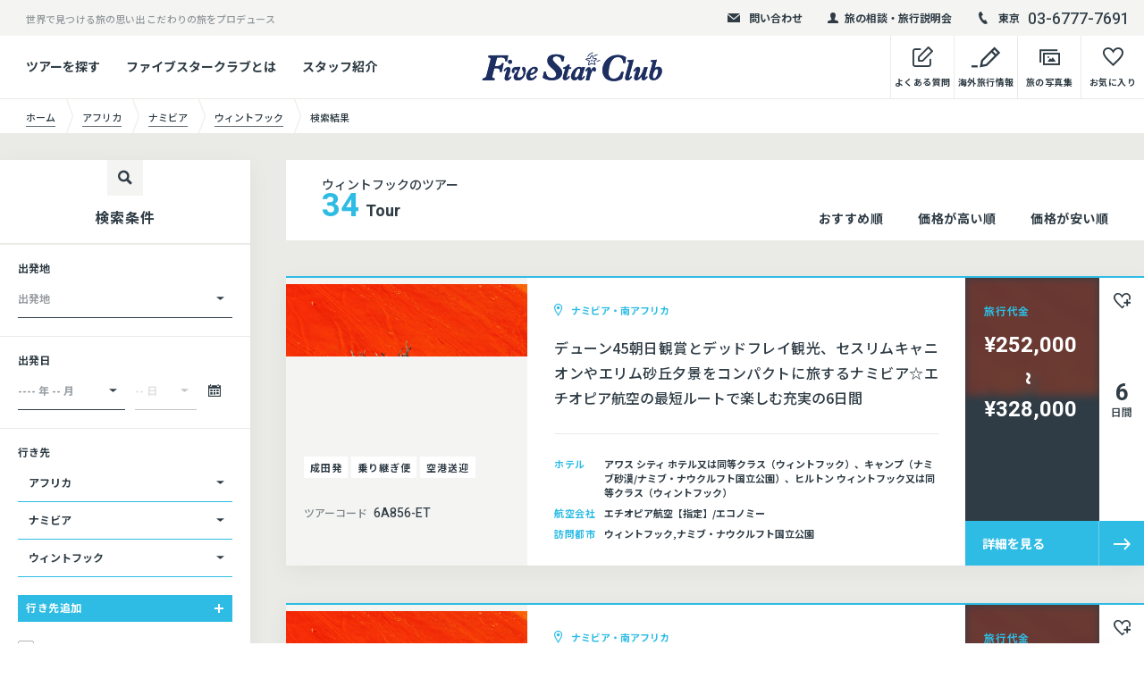

--- FILE ---
content_type: text/html; charset=UTF-8
request_url: https://www.fivestar-club.jp/tour-search-result/8/namibia/windhoek/
body_size: 19590
content:
<!DOCTYPE html>
<html lang="ja">
<head prefix="og: http://ogp.me/ns# article: http://ogp.me/ns/article#">
	<meta charset="utf-8">
	<meta http-equiv="X-UA-Compatible" content="IE=edge">
		<meta name="format-detection" content="telephone=no">
	<meta name="viewport" content="width=device-width">
<script src="https://analytics.ahrefs.com/analytics.js" data-key="QpTWvB3+Ud7cUwM8BfAoZQ" async></script>
<script>
var requestQueryString = '?dst1_are=%E3%82%A2%E3%83%95%E3%83%AA%E3%82%AB&dst1_con=%E3%83%8A%E3%83%9F%E3%83%93%E3%82%A2&dst1_cty=%E3%82%A6%E3%82%A3%E3%83%B3%E3%83%88%E3%83%95%E3%83%83%E3%82%AF';
</script>

	<title>ウィントフックのツアー検索結果 | 海外旅行・海外ツアーの専門店ファイブスタークラブ／Five Star Club</title>

	<meta name="description" content="ウィントフックのツアー検索結果です。ウィントフック定番のツアー以外に「秘境」「絶景」など他にはない「マニアック」なツアーも多数！毎年各国に足を運ぶ「経験豊富」なFive Star Clubのスタッフが、「あなた」の旅行を全力サポートいたします！">

	<meta property="og:title" content="ウィントフックのツアー検索結果 | 海外旅行・海外ツアーの専門店ファイブスタークラブ／Five Star Club">
	<meta property="og:type" content="article">
	<meta property="og:url" content="https://www.fivestar-club.jp/tour-search-result/8/namibia/windhoek/">
	<meta property="og:image" content="https://www.fivestar-club.jp/wordpress/wp-content/uploads/2022/07/名称未設定のデザイン.jpg">
	<meta property="og:site_name" content="海外旅行・海外ツアーの専門店ファイブスタークラブ／Five Star Club">
	<meta property="og:description" content="ウィントフックのツアー検索結果です。ウィントフック定番のツアー以外に「秘境」「絶景」など他にはない「マニアック」なツアーも多数！毎年各国に足を運ぶ「経験豊富」なFive Star Clubのスタッフが、「あなた」の旅行を全力サポートいたします！">
	<meta property="og:locale" content="ja_JP">

	<link rel="shortcut icon" href="https://www.fivestar-club.jp/wordpress/wp-content/themes/five_star_club/common/img/common/favicon.ico">
	<!-- <script src="https://maps.google.com/maps/api/js?sensor=true"></script> -->
	<script>
		//load web font
		var userAgent = window.navigator.userAgent.toLowerCase();
		if(userAgent.match(/(msie|MSIE)/) || userAgent.match(/(T|t)rident/)) {
			var setIeCss = document.createElement('link'); setIeCss.rel = 'stylesheet'; setIeCss.href = 'https://www.fivestar-club.jp/wordpress/wp-content/themes/five_star_club/common/css/ie-fonts.css'; document.head.appendChild(setIeCss);
		} else {
			window.WebFontConfig = {
				google: { families: ['Noto+Sans+JP:400,500,700','Heebo:500,700'] },
				active: function() {
					sessionStorage.fonts = true;
				}
			};
			(function() { var wf = document.createElement('script'); wf.src = '//ajax.googleapis.com/ajax/libs/webfont/1.6.26/webfont.js'; wf.type = 'text/javascript';
				wf.async = 'true'; var s = document.getElementsByTagName('script')[0]; s.parentNode.insertBefore(wf, s); })();
		}
	</script>
  <script src="//maps.googleapis.com/maps/api/js?key=AIzaSyAQ0IubtBGTnJfH16nHHB5mRWna6YeU4VU"></script>
	<link rel="stylesheet" href="https://www.fivestar-club.jp/wordpress/wp-content/themes/five_star_club/common/css/style.css?var46">
	<link rel="stylesheet" type="text/css" href="https://www.fivestar-club.jp/wordpress/wp-content/themes/five_star_club/common/css/style.css?7001010000">
	
	
			<script type="text/javascript">
		var ajaxurl = 'https://www.fivestar-club.jp/wordpress/wp-admin/admin-ajax.php';
		</script>
		
<!-- This site is optimized with the Yoast SEO Premium plugin v9.3 - https://yoast.com/wordpress/plugins/seo/ -->
<link rel="canonical" href="https://www.fivestar-club.jp/tour-search-result/8/namibia/windhoek/" />
<meta property="og:locale" content="ja_JP" />
<meta name="twitter:card" content="summary" />
<meta name="twitter:title" content="海外旅行・海外ツアーの専門店ファイブスタークラブ／Five Star Club" />
<!-- / Yoast SEO Premium plugin. -->

<link rel='stylesheet' id='sbi_styles-css'  href='https://www.fivestar-club.jp/wordpress/wp-content/plugins/instagram-feed/css/sbi-styles.min.css?ver=6.1' type='text/css' media='all' />
<link rel='stylesheet' id='wp-block-library-css'  href='https://www.fivestar-club.jp/wordpress/wp-includes/css/dist/block-library/style.min.css?ver=5.0.1' type='text/css' media='all' />
<link rel='stylesheet' id='cff-css'  href='https://www.fivestar-club.jp/wordpress/wp-content/plugins/custom-facebook-feed-pro/css/cff-style.css?ver=3.6.1' type='text/css' media='all' />
<link rel='stylesheet' id='sb-font-awesome-css-css'  href='https://maxcdn.bootstrapcdn.com/font-awesome/4.7.0/css/font-awesome.min.css?ver=5.0.1' type='text/css' media='all' />
<link rel='shortlink' href='https://www.fivestar-club.jp/?p=25611' />
<!-- Custom Facebook Feed JS vars -->
<script type="text/javascript">
var cffsiteurl = "https://www.fivestar-club.jp/wordpress/wp-content/plugins";
var cffajaxurl = "https://www.fivestar-club.jp/wordpress/wp-admin/admin-ajax.php";
var cffmetatrans = "false";

var cfflinkhashtags = "true";
</script>
<link rel="canonical" href="https://www.fivestar-club.jp/tour-search-result/8/namibia/windhoek/">
<noscript><style>.lazyload[data-src]{display:none !important;}</style></noscript><style>.lazyload{background-image:none !important;}.lazyload:before{background-image:none !important;}</style>
<!-- Google Tag Manager -->
<script>(function(w,d,s,l,i){w[l]=w[l]||[];w[l].push({'gtm.start':
new Date().getTime(),event:'gtm.js'});var f=d.getElementsByTagName(s)[0],
j=d.createElement(s),dl=l!='dataLayer'?'&l='+l:'';j.async=true;j.src=
'https://www.googletagmanager.com/gtm.js?id='+i+dl;f.parentNode.insertBefore(j,f);
})(window,document,'script','dataLayer','GTM-NJVBXG7');</script>
<!-- End Google Tag Manager -->

<!-- Google tag (gtag.js) -->
<script async src="https://www.googletagmanager.com/gtag/js?id=UA-533789-4"></script>
<script>
  window.dataLayer = window.dataLayer || [];
  function gtag(){dataLayer.push(arguments);}
  gtag('js', new Date());

  gtag('config', 'UA-533789-4');
</script>

<script>
    locationsearchParams = 'dst1_are=アフリカ&dst1_con=ナミビア&dst1_cty=ウィントフック';
</script>
<script src="https://www.googleoptimize.com/optimize.js?id=OPT-WG73DGW"></script>
<meta name="google-site-verification" content="0Mt9qi2mmCkk5XwGXq0sUTheJkMtZyGMxDak8vOAlU8" />
</head>
<body class="show-map">
<script data-cfasync="false">var ewww_webp_supported=false;</script>
	<div class="wrapper posi-r" id="top">
		<header class="global-header top-page" id="global-header">
							<div class="header-top-box bg-gray04 cf pc-mode">
					<div class="ct-inner-1440 posi-r">
													<p class="left-text fl-l">世界で見つける旅の思い出 こだわりの旅をプロデュース</p>
																			<div class="right-box txt-r fl-r">
																	<div class="header-top-elm">
										<a href="/mail-contact/" class="block hv-op">
											<div class="elm-inner fw-b">
												<div class="icon icon-mail"></div>
												問い合わせ
											</div>
										</a>
									</div>
																									<div class="header-top-elm">
										<a href="/offer/" class="block hv-op">
											<div class="elm-inner fw-b">
												<div class="icon icon-user"></div>
												旅の相談・旅行説明会
											</div>
										</a>
									</div>
																									<div class="header-top-elm">
										<div class="elm-inner">
											<div class="icon icon-tel"></div>
											<ul class="header-tel-list lh-1">
																									<li><small class="va-mid i-block sub-text fw-b">東京</small><span class="va-mid i-block f-heebo tel-num">03-6777-7691</span></li>
																																			</ul>
										</div>
									</div>
															</div>
											</div>
				</div>
			
			<div class="header-bottom-box transition">
				<div class="ct-inner-1440 posi-r">
					<div class="table-style-pc">
						<div class="table-cell-pc va-mid link-cell pc-mode">
															<ul class="header-bottom-link-list fw-b">
																				<li>
												<a href="/tour-search/" class="block hv-op">ツアーを探す</a>
																									<div class="header-bottom-sub-box transition">
														<div class="header-bottom-sub-box-inner bg-white">
															<div class="header-bottom-sub-link-list">
																																		<p class="header-bottom-sub-link"><a href="/tour-search/" class="block hv-op">条件で探す</a></p>
																																																			<p class="header-bottom-sub-link"><a href="/area/" class="block hv-op">エリア / 国一覧からさがす</a></p>
																																																			<p class="header-bottom-sub-link"><a href="/feature/" class="block hv-op">特集からさがす</a></p>
																																																</div>
														</div>
													</div>
																							</li>
																														<li>
												<a href="/about/" class="block hv-op">ファイブスタークラブとは</a>
																							</li>
																														<li>
												<a href="/staff/" class="block hv-op">スタッフ紹介</a>
																							</li>
																											</ul>
													</div>
						<div class="table-cell-pc va-mid logo-cell">
							<p class="logo lh-1">
								
								<a href="https://www.fivestar-club.jp/" class="i-block va-top hv-op posi-r">
									<img src="[data-uri]" data-src="https://www.fivestar-club.jp/wordpress/wp-content/uploads/2021/10/FiveStarClub_logo.png" alt="Five Star Club" width="202" class="lazyload logo-img ">
									<span class="logo-map pc-mode posi-full bg-style lazyload" data-bg="https://www.fivestar-club.jp/wordpress/wp-content/uploads/2021/10/FiveStarClub_logo.png"></span>
									<span class="logo-map sp-mode posi-full bg-style lazyload" data-bg="https://www.fivestar-club.jp/wordpress/wp-content/uploads/2021/10/FiveStarClub_logo.png"></span>
								</a>
							</p>
						</div>
						<div class="table-cell-pc va-top link-cell txt-r pc-mode">
							<ul class="header-bottom-link-list-right fw-b">
                                                                <li>
                                                                        <a href="https://www.fivestar-club.jp/question/" class="block hv-op">
                                                                                <div class="table-style">
                                                                                        <div class="table-cell text-cell va-b txt-c">
                                                                                                <div class="icon-box">
                                                                                                        <span class="icon-memo icon"></span>
                                                                                                </div>
                                                                                                <p class="text">よくある質問</p>
                                                                                        </div>
                                                                                </div>
                                                                        </a>
                                                                </li>
                                                                <li>
                                                                        <a href="https://www.fivestar-club.jp/media/" target="_blank" class="block hv-op">
                                                                                <div class="table-style">
                                                                                        <div class="table-cell text-cell va-b txt-c">
                                                                                                <div class="icon-box">
                                                                                                        <span class="icon-memo02 icon"></span>
                                                                                                </div>
                                                                                                <p class="text">海外旅行情報</p>
                                                                                        </div>
                                                                                </div>
                                                                        </a>
                                                                </li>
								<li>
									<a href="https://webalbum.fivestar-club.jp/" target="_blank" class="block hv-op">
										<div class="table-style">
											<div class="table-cell text-cell va-b txt-c">
												<div class="icon-box">
													<span class="icon-photo icon"></span>
												</div>
												<p class="text">旅の写真集</p>
											</div>
										</div>
									</a>
								</li>
								<li>
									<a href="https://www.fivestar-club.jp/favorite/" class="block hv-op">
										<div class="table-style">
											<div class="table-cell text-cell va-b txt-c">
												<div class="icon-box">
													<span class="icon-heart icon"></span>
													<span class="fav-num br-50 bg bg-blue-lt block">
														<span class="fav-num-text block posi-center f-heebo"></span>
													</span>
												</div>
												<p class="text">お気に入り</p>
											</div>
										</div>
									</a>
								</li>
							</ul>
						</div>
					</div>
				</div>
			</div>
			<div class="sp-mode header-sp-box">
				<div class="menu-btn">
					<span class="bar-box">
						<span class="bar bar01"></span>
						<span class="bar bar02"></span>
						<span class="bar bar03"></span>
						<span class="bar bar04"></span>
					</span>
				</div>
				<ul class="header-sp-link txt-r">
					<li>
						<a href="https://www.fivestar-club.jp/favorite/" class="block">
							<div class="icon-box">
								<span class="icon-heart icon"></span>
								<span class="fav-num br-50 bg bg-blue-lt block">
									<span class="fav-num-text block posi-center f-heebo"></span>
								</span>
							</div>
						</a>
					</li>
					<li>
						<a href="" class="block">
							<div class="icon-box">
								<span class="icon-tel02 icon"></span>
							</div>
						</a>
					</li>
				</ul>
			</div>
		</header>


		<div class="global-nav-tel sp-mode" id="global-nav-tel">
			<div class="nav-inner">
				<div class="table-style">
					<div class="table-cell va-top nav-box">
						<div class="link-inner cf">
							<div class="bg-white ct-side-space tel-box-wrap">
																	<div class="tel-box fw-b color-white lh-1 txt-c">
																				<p class="tel-btn"><a href="tel:0367777691" class="block bg-blue-lt">東京<span class="icon-tel05"></span><strong class="f-heebo tel">03-6777-7691</strong></a></p>
																													</div>
															</div>
						</div>
					</div>
				</div>
			</div>
		</div>

		<nav class="global-nav-sp sp-mode" id="global-nav">
			<div class="nav-inner" id="nav-inner">
				<div class="table-style">
					<div class="table-cell va-top nav-box">
						<div class="link-inner cf">
							<div class="bg-white">
																	<div class="ct-side-space">
																					<ul class="global-nav-list fw-b">
																									<li>
														<a href="/tour-search/" class="block">
															<div class="icon icon-memo02"></div>
															条件からツアーをさがす														</a>
													</li>
																																						<li>
														<a href="/area/" class="block">
															<div class="icon icon-memo02"></div>
															エリア / 国一覧からさがす														</a>
													</li>
																																						<li>
														<a href="/feature/" class="block">
															<div class="icon icon-memo02"></div>
															特集からさがす														</a>
													</li>
																																				</ul>
										
																					<ul class="global-nav-link-sub">
																									<li><a href="/about/">ファイブスタークラブとは</a></li>
																																						<li><a href="/staff/">スタッフ紹介</a></li>
																																						<li><a href="/company/">会社情報・店舗案内</a></li>
																																						<li><a href="/recruit/">採用情報</a></li>
																																						<li><a href="/question/">よくあるご質問</a></li>
																																						<li><a href="https://lp.fivestar-club.net/sdgs/">SDGsへの取り組み</a></li>
																																				</ul>
																			</div>
								
								<div class="global-nav-col2-link table-style txt-c bg-gray01">
									<a href="https://www.fivestar-club.jp/media/" target="_blank" class="table-cell va-mid bs-b">
										<p><span class="icon-memo02 icon"></span>海外旅行情報</p>
									</a>
									<a href="https://webalbum.fivestar-club.jp/" target="_blank" class="table-cell va-mid bs-b">
										<p><span class="icon-photo icon"></span>旅の写真集</p>
									</a>
								</div>
							</div>
							<div class="global-nav-bg-area bg-black ct-side-space-sp-40 ct-side-space">

								<p class="global-nav-bg-ttl txt-c color-white fw-b"><strong>旅のご相談/アレンジ承ります</strong></p>
								<p class="global-nav-bg-text color-white">延泊等のツアーアレンジ・オーダーメイドツアーもお任せ下さい｡<br>現地を知る旅のプロフェッショナルがお客様の旅をご一緒に考えます。お気軽に問い合わせ下さい。</p>

																	<div class="result-col3-link-list txt-c">
																					<div class="result-col3-link-btn txt-c">
												<a href="/mail-contact" target="_blank" class="ct-btn block fw-b bg-white type-shadow type-icon-anime type-small-50">
													<div class="icon"><span class="icon-arrow-r posi-center"></span></div>
													<p class="text hv-op text-icon-before"><span class="icon-mail02 text-icon"></span>フォーム問い合わせ</p>
												</a>
											</div>
																															<div class="result-col3-link-btn txt-c">
												<a href="/shop/#tokyo_office" target="_blank" class="ct-btn block fw-b bg-white type-shadow type-icon-anime type-small-50">
													<div class="icon"><span class="icon-arrow-r posi-center"></span></div>
													<p class="text hv-op text-icon-before"><span class="icon-tel03 text-icon"></span>電話で相談する</p>
												</a>
											</div>
																															<div class="result-col3-link-btn txt-c">
												<a href="/offer/" target="_blank" class="ct-btn block fw-b bg-white type-shadow type-icon-anime type-small-50">
													<div class="icon"><span class="icon-arrow-r posi-center"></span></div>
													<p class="text hv-op text-icon-before"><span class="icon-user02 text-icon"></span>店舗/Zoomで相談する</p>
												</a>
											</div>
																			</div>
								<p class="global-nav-bg-ttl txt-c color-white fw-b" style="margin-top:15px;"><strong>行く国を迷っている方</strong></p>
<div class="result-col3-link-list txt-c">
											<div class="result-col3-link-btn txt-c">
												<a href="/offer/" target="_blank" class="ct-btn block fw-b bg-white type-shadow type-icon-anime type-small-50">
													<div class="icon"><span class="icon-arrow-r posi-center"></span></div>
													<p class="text hv-op text-icon-before"><span class="text-icon"><img src="[data-uri]" height="22" width="22" data-src="https://www.fivestar-club.jp/wordpress/wp-content/uploads/2022/12/building_w_48x48.png" decoding="async" class="lazyload"><noscript><img src="https://www.fivestar-club.jp/wordpress/wp-content/uploads/2022/12/building_w_48x48.png" height="22" width="22" data-eio="l"></noscript></span>店舗で説明会に参加</p>
												</a>
											</div>
									</div>


																	<p class="global-nav-sns-ttl txt-c f-heebo color-white">Follow Us !</p>
									<ul class="foot-sns-list lh-1 color-white color-white txt-c">
																					<li><a href="https://twitter.com/fivestarclub5" target="_blank" class="block hv-op"><img src="[data-uri]" data-src="https://www.fivestar-club.jp/wordpress/wp-content/uploads/2019/03/icon01.png" alt="" class="lazyload w100"></a></li>
																																<li><a href="https://www.facebook.com/fsc5555/" target="_blank" class="block hv-op"><img src="[data-uri]" data-src="https://www.fivestar-club.jp/wordpress/wp-content/uploads/2019/03/icon02.png" alt="" class="lazyload w100"></a></li>
																																<li><a href="https://www.instagram.com/fivestarclub_official/" target="_blank" class="block hv-op"><img src="[data-uri]" data-src="https://www.fivestar-club.jp/wordpress/wp-content/uploads/2019/03/icon03-1.png" alt="" class="lazyload w100"></a></li>
																																<li><a href="https://www.youtube.com/@100lovetravel5/videos" target="_blank" class="block hv-op"><img src="[data-uri]" data-src="https://www.fivestar-club.jp/wordpress/wp-content/uploads/2021/10/019-play-1.png" alt="" class="lazyload w100"></a></li>
																														</ul>
															</div>
						</div>
					</div>
				</div>
			</div>
		</nav>

		<main class="contents page-contents" id="contents">
			<div class="topic-pass-area">
				<div class="ct-inner-1440">
					<ul class="topic-pass">
						<li>
							<a href="https://www.fivestar-club.jp/" class="block">
								<div class="table-style w-auto">
									<div class="table-cell va-mid"><p class="text"><span>ホーム</span></p></div>
								</div>
							</a>
						</li>
												                        						<li>

							<a href="/tour-search-result/8/" class="block">
								<div class="table-style w-auto">
									<div class="table-cell va-mid"><p class="text"><span>アフリカ</span></p></div>
								</div>
							</a>
						</li>
                        						<li>

							<a href="/tour-search-result/8/namibia/" class="block">
								<div class="table-style w-auto">
									<div class="table-cell va-mid"><p class="text"><span>ナミビア</span></p></div>
								</div>
							</a>
						</li>
                        						<li>

							<a href="/tour-search-result/8/namibia/windhoek/" class="block">
								<div class="table-style w-auto">
									<div class="table-cell va-mid"><p class="text"><span>ウィントフック</span></p></div>
								</div>
							</a>
						</li>
                                                <li>
                            <div class="table-style w-auto">
                                <div class="table-cell va-mid"><p class="text"><span>検索結果</span></p></div>
                            </div>
                        </li>
                        					</ul>
				</div>
			</div>




			<div class="tour-cal-box-wrap" id="tour-cal-box-wrap">
				<div class="tour-cal-box bg-gray01 bs-b" id="tour-cal-box">
					<div class="f-heebo" id="datepicker"></div>
				</div>
			</div>

			<section class="result-col2-area bg-gray01">
				<div class="ct-inner-1440">
					<div class="top-search-modal-open-area sp-mode">
						<a href="" class="i-block va-top btn-search-modal-open fw-b"><span class="icon-reset icon"></span>検索条件を変更する</a>
					</div>
					<div class="table-style-pc result-col2-table">
						<div class="table-cell-pc va-top left-result-area">
							<div class="left-result-area-overlay sp-mode"></div>
							<div class="left-result-area-inner">
								<div class="left-result-area-close-btn btn-elm sp-mode color-white lh-1"><div class="icon-close posi-center"></div></div>
								<div class="left-result-box bg-white">
									<div class="left-result-ttl-box">
										<div class="icon-box bg-gray04 lh-1"><div class="icon-search posi-center"></div></div>
										<h2 class="ttl txt-c fw-b">検索条件</h2>
									</div>

									<div class="left-result-form-box">
										<h3 class="left-result-form-ttl transition fw-b">出発地</h3>
										<div class="select-field-wrap bg-white fw-b small-42 type-bd">
											<div class="select-field-text-box posi-full bg-gray">
												<div class="select-field-text-inner">
													<p class="select-field-text transition" data-text="出発地">出発地</p>
												</div>
											</div>
											<select name="dpt" class="select-field dpt">
												<option value="選択してください">選択してください</option>
												<option value="全て">全て</option>
												<option value="HND、NRT">東京(羽田/成田)</option>
												<option value="HND">羽田</option>
												<option value="NRT">成田</option>
												<option value="KIX、ITM">大阪</option>
												<option value="NGO、FUK">その他</option>
											</select>
										</div>
									</div>

									<div class="left-result-form-box">
										<h3 class="left-result-form-ttl transition fw-b">出発日</h3>
										<div class="table-style year-day-table">
											<div class="table-cell va-top year-cell">
												<div class="select-field-wrap select-field-wrap-yr-mon bg-white fw-b small-42 type-bd">
													<div class="select-field-text-box posi-full bg-gray">
														<div class="select-field-text-inner">
															<p class="select-field-text transition" data-text="---- 年 -- 月">---- 年 -- 月</p>
														</div>
													</div>
													<select name="yr-mon" class="select-field yr-mon" data-year=" 年" data-month=" 月">
														<option value="選択してください">選択してください</option>
													</select>
												</div>
											</div>

											<div class="table-cell va-top day-cell">
												<div class="day-select-wrap posi-r">
													<div class="select-field-wrap select-field-wrap-dt bg-white fw-b small-42 type-bd disabled">
														<div class="select-field-text-box posi-full bg-gray">
															<div class="select-field-text-inner">
																<p class="select-field-text transition" data-text="-- 日">-- 日</p>
															</div>
														</div>
														<select name="dt" class="select-field dt">
															<option value="選択してください">選択してください</option>

														</select>
													</div>
													<div class="cal-open-btn btn-elm lh-1" id="cal-open-btn">
														<div class="icon posi-center icon-calendar"></div>
													</div>
												</div>
											</div>

										</div>
									</div>

									<div class="left-result-form-box">
										<h3 class="left-result-form-ttl transition fw-b">行き先</h3>

										<div class="search-tour-center-table-wrap hidden" data-json="https://www.fivestar-club.jp/wordpress/wp-content/themes/five_star_club/common/json/area_country_city.json"></div>
										<div class="set-area-table-box" id="set-area-table-box">
											<div class="set-area-table-elm">
												<div class="table-style-pc set-area-table">
													<div class="table-cell-pc va-top">
														<div class="select-field-wrap select-field-wrap-dst_are bg-white fw-b small-42 type-bd">
															<div class="select-field-text-box posi-full bg-gray">
																<div class="select-field-text-inner">
																	<p class="select-field-text transition" data-text="エリア">エリア</p>
																</div>
															</div>
															<select name="dst1_are" class="select-field dst_are">
																<option value="選択してください">選択してください</option>
																<option value="ベトナム・カンボジア・ミャンマー・ラオス">ベトナム・カンボジア・ミャンマー・ラオス</option>
																<option value="その他東南アジア">その他東南アジア</option>
																<option value="インド・ネパール・ブータン他">インド・ネパール・ブータン他</option>
																<option value="ヨーロッパ">ヨーロッパ</option>
																<option value="東欧">東欧</option>
																<option value="北欧・ロシア">北欧・ロシア</option>
																<option value="トルコ・モロッコ・中近東・東地中海">トルコ・モロッコ・中近東・東地中海</option>
																<option value="アフリカ">アフリカ</option>
																<option value="南米">南米</option>
																<option value="北米・中米・カリブ海">北米・中米・カリブ海</option>
																<option value="オセアニア・南太平洋・インド洋">オセアニア・南太平洋・インド洋</option>
																<option value="中国・中央アジア・モンゴル・チベット他">中国・中央アジア・モンゴル・チベット他</option>
															</select>
														</div>
													</div>

													<div class="table-cell-pc va-top">
														<div class="select-field-wrap select-field-wrap-dst_con bg-white fw-b small-42 type-bd disabled">
															<div class="select-field-text-box posi-full bg-gray">
																<div class="select-field-text-inner">
																	<p class="select-field-text transition" data-text="国">国</p>
																</div>
															</div>
															<select name="dst1_con" class="select-field dst_con">
																<option value="選択してください">選択してください</option>
															</select>
														</div>
													</div>

													<div class="table-cell-pc va-top">
														<div class="select-field-wrap select-field-wrap-dst_cty bg-white fw-b small-42 type-bd disabled">
															<div class="select-field-text-box posi-full bg-gray">
																<div class="select-field-text-inner">
																	<p class="select-field-text transition" data-text="都市･観光地">都市･観光地</p>
																</div>
															</div>
															<select name="dst1_cty" class="select-field dst_cty">
																<option value="選択してください">選択してください</option>
															</select>
														</div>
														<p class="search-type-attention color-red01 hidden">国/都市を指定してください</p>
													</div>
												</div>
												<div class="btn-area-close hidden btn-elm h-1 bg-gray04">
													<div class="icon-close posi-center"></div>
												</div>
											</div>


										</div>


										<div class="add-place-table-btn btn-elm bg-blue-lt bs-b color-white lh-1 fw-b">行き先追加<span class="icon-plus icon block"></span></div>
										<div class="set-area-table-box-bottom">
											<div class="bottom-inner posi-r">
												<ul class="radio-check-list-box fw-b">
													<li class="check-field">
														<label>
															<input name="search-type[]" value="mit-cty" type="checkbox"><span class="icon-box"></span><span class="text">２つ以上の国・都市を周遊ツアーのみ表示</span>
														</label>
													</li>
													<li class="check-field">
														<label>
															<input name="search-type[]" value="sng-cty" type="checkbox"><span class="icon-box"></span><span class="text">指定国、都市に滞在するツアーのみ表示</span>
														</label>
													</li>
												</ul>
											</div>
										</div>

									</div>


									<div class="left-result-form-box">
										<h3 class="left-result-form-ttl transition fw-b">価格</h3>
										<div class="tour-range-wrap">
											<div class="range-slider bg-gray04">
												<div id="slider-range-mny"></div>
											</div>
											<p class="amount-text txt-c fw-b" id="amount-mny"></p>
										</div>
									</div>

									<div class="left-result-form-box">
										<h3 class="left-result-form-ttl transition fw-b">旅行期間</h3>
										<div class="tour-range-wrap">
											<div class="range-slider bg-gray04">
												<div id="slider-range-prd"></div>
											</div>
											<p class="amount-text txt-c fw-b" id="amount-prd"></p>
										</div>
									</div>


									<div class="left-result-form-box type-modal">
										<div class="search-tour-modal-area bg-gray04">
											<div class="table-style-pc set-modal-val-table">
												<div class="table-cell-pc va-top bs-b modal-air-cell">
													<h3 class="search-tour-modal-btn fw-b btn-elm modal-open-air" id="modal-open-air">航空会社/座席<span class="icon block"><span class="block posi-center icon-plus"></span></span></h3>
												</div>
												<div class="table-cell-pc va-top bs-b modal-spec-cell">
													<h3 class="search-tour-modal-btn fw-b btn-elm modal-open-spec" id="modal-open-spec">旅のこだわり<span class="icon block"><span class="block posi-center icon-plus"></span></span></h3>
												</div>
												<div class="table-cell-pc va-top bs-b modal-th-cell">
													<h3 class="search-tour-modal-btn fw-b btn-elm modal-open-th" id="modal-open-th">旅のテーマ<span class="icon block"><span class="block posi-center icon-plus"></span></span></h3>
												</div>
											</div>
										</div>
									</div>

									<div class="left-result-form-box">
										<form>
											<div class="top-search-form-wrap type-search-page bs-b">
												<input name="search-word" type="text" placeholder="フリーワード/ツアーコードで探す" class="field-text">
												<button class="search-btn small-40 bg-blue-lt color-white tour-search-btn-free">
													<span class="icon-search posi-center"></span>
												</button>
											</div>
										</form>
									</div>

									<div class="left-result-form-box type-modal">
										<div class="search-tour-result-box type-side color-white">
											<div class="search-tour-result-top" id="search-tour-result-top">
												<p class="sp-mode f-heebo color-blue-lt lh-1 fw-b sp-ttl">Search Result</p>
												<div class="result-text f-heebo fw-b lh-1">
													<strong class="result-num block"></strong>
													<span class="result-text-tour block">Tour</span>
												</div>

											</div>

											<div class="btn">
												<a href="" class="ct-btn block type-icon-anime fw-b color-white bg-blue-lt tour-search-btn">
													<div class="icon"><span class="icon-search posi-center"></span></div>
													<p class="text hv-op">再検索する</p>
												</a>
											</div>

											<div class="search-tour-result-bottom">
												<div class="link-back"><a href="https://www.fivestar-club.jp/tour-search-result/8/namibia/windhoek/" class="i-block va-top color-white"><span class="icon-arrow-l-circle icon i-block va-top"></span><span class="hv-line-none">検索画面に戻る</span></a></div>

											</div>
										</div>
									</div>
								</div>


															</div>
						</div>
						<div class="table-cell-pc va-top right-result-area">
							<div class="result-head-area">
								<div class="bg-white result-head-box type-top">
									<div class="table-style-pc">
										<div class="table-cell-pc va-mid length-cell lh-1">
                                            <h1>ウィントフックのツアー</h1>
											<p class="length-text f-heebo fw-b" style="display:none;"><strong class="color-blue-lt main-text"></strong><small class="sub-text">Tour</small></p>
										</div>
										<div class="table-cell-pc va-b link-cell">
											<ul class="result-head-link-list txt-r fw-b">
												<li class="result-head-link-special"><a href="" class="hv-blue block">おすすめ順</a></li>
												<li class="result-head-link-high"><a href="" class="hv-blue block">価格が高い順</a></li>
												<li class="result-head-link-low"><a href="" class="hv-blue block">価格が安い順</a></li>
											</ul>
										</div>
									</div>
								</div>
															</div>

							<div class="result-post-link-box-area" id="result-post-link-box-area">
								<div class="ajax-loading-elm" style="margin:100px auto;"><div class="loading-elm" style="margin:0 auto;"><div class="loader"><div class="dot"></div><div class="dot"></div><div class="dot"></div><div class="dot"></div></div></div></div>
							</div>


							<div class="result-pager-area bg-white">
								<div class="btn-prev hidden">
									<a href="" class="block posi-r">
										<div class="icon-prev posi-center hv-move-icon type-left"></div>
									</a>
								</div>
								<div class="txt-c result-pager-inner hidden">
									<div class="table-style lh-1 i-block w-auto va-top result-pager-table f-heebo fw-b"></div>
								</div>
								<div class="btn-next hidden">
									<a href="" class="block posi-r">
										<div class="icon-next posi-center hv-move-icon"></div>
									</a>
								</div>
							</div>



							<div class="bg-white result-head-box type-bottom">
								<div class="table-style-pc">
									<div class="table-cell-pc va-mid length-cell lh-1 pc-mode">
										<p class="length-text f-heebo fw-b" style="display:none;"><strong class="color-blue-lt main-text"></strong><small class="sub-text">Tour</small></p>
									</div>
									<div class="table-cell-pc va-top link-cell">
										<ul class="result-head-link-list txt-r fw-b">
											<li class="result-head-link-special"><a href="" class="hv-blue block">おすすめ順</a></li>
											<li class="result-head-link-high"><a href="" class="hv-blue block">価格が高い順</a></li>
											<li class="result-head-link-low"><a href="" class="hv-blue block">価格が安い順</a></li>
										</ul>
									</div>
									<div class="table-cell-pc va-mid length-cell lh-1 sp-mode">
										<p class="length-text f-heebo fw-b"><strong class="color-blue-lt main-text">58</strong><small class="sub-text">Tour</small></p>
									</div>
								</div>
							</div>

							<div class="top-search-modal-open-area sp-mode">
								<a href="" class="i-block va-top btn-search-modal-open fw-b"><span class="icon-reset icon"></span>検索条件を変更する</a>
							</div>

						</div>
					</div>
				</div>
			</section>


			<section class="top-bd-sec top-bd-sec-1440 bg-black result-col3-link-area">
	<div class="posi-full bg-style lazyload pc-mode" data-bg="https://www.fivestar-club.jp/wordpress/wp-content/themes/five_star_club/common/img/result/bg-link.jpg"></div>
	<div class="posi-full bg-style lazyload sp-mode" data-bg="https://www.fivestar-club.jp/wordpress/wp-content/themes/five_star_club/common/img/result/bg-link-sp.jpg"></div>
	<div class="ct-inner-1440">
		<div class="ct-inner-740 ct-side-space-90 over-elm">
			<div class="result-col3-link-head">
				<h2 class="result-col3-link-ttl txt-c color-white">ツアーについてのご相談はこちら</h2>
				<div class="result-col3-link-lead txt-c color-white">
					<p>延泊等のツアーアレンジ・<br class="sp-mode">オーダーメイドツアーもお任せ下さい｡</p>
					<p>現地を知る旅のプロフェッショナルが<br class="sp-mode">お客様の旅をご一緒に考えます｡<br class="sp-mode">お気軽に問い合わせ下さい。</p>
				</div>
			</div>
			<div class="result-col3-link-list txt-c">
				
									<div class="result-col3-link-btn txt-c">
						<a href="/mail-contact/" target="_blank" class="ct-btn block fw-b bg-white type-shadow type-icon-anime type-small-50">
							<div class="icon"><span class="icon-arrow-r posi-center"></span></div>
							<p class="text hv-op text-icon-before"><span class="icon-mail02 text-icon"></span>メールで相談する</p>
						</a>
					</div>
								
									<div class="result-col3-link-btn txt-c">
						<a href="/shop/#tokyo_office" target="_blank" class="ct-btn block fw-b bg-white type-shadow type-icon-anime type-small-50">
							<div class="icon"><span class="icon-arrow-r posi-center"></span></div>
							<p class="text hv-op text-icon-before"><span class="icon-tel03 text-icon"></span>電話で相談する</p>
						</a>
					</div>
								
									<div class="result-col3-link-btn txt-c">
						<a href="/offer/" target="_blank" class="ct-btn block fw-b bg-white type-shadow type-icon-anime type-small-50">
							<div class="icon"><span class="icon-arrow-r posi-center"></span></div>
							<p class="text hv-op text-icon-before"><span class="icon-user02 text-icon"></span>店舗/Zoomで相談する</p>
						</a>
					</div>
							</div>
		</div>
	</div>
</section>

		</main>



		<div class="modal modal-air">
			<div class="modal-head bs-b color-white">
				<div class="modal-head-inner">
					<div class="modal-head-box">
						<p class="modal-head-ttl"><strong class="modal-head-ttl-text">座席／航空会社を指定する</strong></p>

						<div class="modal-btn-close lh-1 btn-elm hv-op"><div class="icon-close posi-center"></div></div>
					</div>
				</div>
			</div>
			<div class="modal-wrap">
				<div class="modal-content">
					<div class="modal-table-wrap">
						<div class="modal-table-cell">
							<div class="modal-content-box">
								<div class="modal-ct-text-box">
									<div class="modal-select-area cf">
										<div class="left-box fl-l color-white">
											<p class="modal-select-ttl">座席を選ぶ</p>
										</div>
										<div class="right-box fl-r">
											<div class="val-btn-list col2 val-list-air-class">
												<div class="list-elm txt-c" data-air_class="エコノミー">
													<p class="text">エコノミー</p>
												</div>
												<div class="list-elm txt-c" data-air_class="プレミアムエコノミー">
													<p class="text">プレミアムエコノミー</p>
												</div>
												<div class="list-elm txt-c" data-air_class="ビジネス">
													<p class="text">ビジネス</p>
												</div>
												<div class="list-elm txt-c" data-air_class="ファーストクラス">
													<p class="text">ファーストクラス</p>
												</div>
											</div>
										</div>
									</div>

									<div class="modal-select-area cf">
										<div class="left-box fl-l color-white">
											<p class="modal-select-ttl">航空会社を選ぶ</p>
											<div class="modal-label-search-box">
												<form>
													<div class="top-search-form-wrap type-search-page bs-b">
														<input name="air-search-word" type="text" placeholder="航空会社名で検索する" class="field-text" id="air-search-word">
														<button class="search-btn small-40 bg-blue-lt color-white" id="modal-air-search">
															<span class="icon-search posi-center"></span>
														</button>
													</div>
												</form>
											</div>
										</div>
										<div class="right-box fl-r">
											<div class="val-btn-list col3 val-list-air" data-json="https://www.fivestar-club.jp/wordpress/wp-content/themes/five_star_club/common/json/fsc_air_plane.json">
											</div>
										</div>
									</div>

								</div>
							</div>
						</div>
					</div>
				</div>
			</div>
			<div class="modal-foot bs-b color-white">
				<div class="modal-foot-inner">
					<div class="modal-foot-box">
						<div class="modal-set-btn posi-center">
							<a href="" class="ct-btn block type-icon-anime fw-b color-white bg-blue-lt modal-set-air">
								<div class="icon"><span class="icon-arrow-r posi-center"></span></div>
								<p class="text hv-op">条件に設定する</p>
							</a>
						</div>

						<div class="modal-reset-btn"><a href="" class="ct-bd-link03 hv-op block modal-val-reset"><div class="btn-reset-inner">リセット<span class="icon-reset icon hv-move-icon"></span></div></a></div>
					</div>
				</div>
			</div>
		</div>



		<div class="modal modal-spec">
			<div class="modal-head bs-b color-white">
				<div class="modal-head-inner">
					<div class="modal-head-box">
						<p class="modal-head-ttl"><strong class="modal-head-ttl-text">旅のこだわりを指定する</strong></p>

						<div class="modal-btn-close lh-1 btn-elm hv-op"><div class="icon-close posi-center"></div></div>
					</div>
				</div>
			</div>
			<div class="modal-wrap">
				<div class="modal-content">
					<div class="modal-table-wrap">
						<div class="modal-table-cell">
							<div class="modal-content-box">
								<div class="modal-ct-text-box">
									<div class="modal-select-area cf">
										<div class="val-btn-list col3-lg val-list-spec">
											<div class="list-elm txt-c" data-spec="体験記付き">
												<p class="text">体験記付き</p>
											</div>
											<div class="list-elm txt-c" data-spec="直行便">
												<p class="text">直行便</p>
											</div>
											<div class="list-elm txt-c" data-spec="観光付き">
												<p class="text">観光付き</p>
											</div>
											<div class="list-elm txt-c" data-spec="空港送迎付き">
												<p class="text">空港送迎付き</p>
											</div>
											<div class="list-elm txt-c" data-spec="朝食付き">
												<p class="text">朝食付き</p>
											</div>
											<div class="list-elm txt-c" data-spec="子供割引">
												<p class="text">子供割引</p>
											</div>
										</div>
									</div>
								</div>
							</div>
						</div>
					</div>
				</div>
			</div>
			<div class="modal-foot bs-b color-white">
				<div class="modal-foot-inner">
					<div class="modal-foot-box">
						<div class="modal-set-btn posi-center">
							<a href="" class="ct-btn block type-icon-anime fw-b color-white bg-blue-lt modal-set-spec">
								<div class="icon"><span class="icon-arrow-r posi-center"></span></div>
								<p class="text hv-op">条件に設定する</p>
							</a>
						</div>

						<div class="modal-reset-btn"><a href="" class="ct-bd-link03 hv-op block modal-val-reset"><div class="btn-reset-inner">リセット<span class="icon-reset icon hv-move-icon"></span></div></a></div>
					</div>
				</div>
			</div>
		</div>


		<div class="modal modal-th">
			<div class="modal-head bs-b color-white">
				<div class="modal-head-inner">
					<div class="modal-head-box">
						<p class="modal-head-ttl"><strong class="modal-head-ttl-text">旅のテーマを指定する</strong></p>

						<div class="modal-btn-close lh-1 btn-elm hv-op"><div class="icon-close posi-center"></div></div>
					</div>
				</div>
			</div>
			<div class="modal-wrap">
				<div class="modal-content">
					<div class="modal-table-wrap">
						<div class="modal-table-cell">
							<div class="modal-content-box">
								<div class="modal-ct-text-box">
																	</div>
							</div>
						</div>
					</div>
				</div>
			</div>
			<div class="modal-foot bs-b color-white">
				<div class="modal-foot-inner">
					<div class="modal-foot-box">
						<div class="modal-set-btn posi-center">
							<a href="" class="ct-btn block type-icon-anime fw-b color-white bg-blue-lt modal-set-th">
								<div class="icon"><span class="icon-arrow-r posi-center"></span></div>
								<p class="text hv-op">条件に設定する</p>
							</a>
						</div>

						<div class="modal-reset-btn"><a href="" class="ct-bd-link03 hv-op block modal-val-reset"><div class="btn-reset-inner">リセット<span class="icon-reset icon hv-move-icon"></span></div></a></div>
					</div>
				</div>
			</div>
		</div>
<div class="hidden"><div class="holidays-info-elm" data-holiday="1970-01-01"></div><div class="holidays-info-elm" data-holiday="1955-01-01"></div><div class="holidays-info-elm" data-holiday="1955-01-15"></div><div class="holidays-info-elm" data-holiday="1955-03-21"></div><div class="holidays-info-elm" data-holiday="1955-04-29"></div><div class="holidays-info-elm" data-holiday="1955-05-03"></div><div class="holidays-info-elm" data-holiday="1955-05-05"></div><div class="holidays-info-elm" data-holiday="1955-09-24"></div><div class="holidays-info-elm" data-holiday="1955-11-03"></div><div class="holidays-info-elm" data-holiday="1955-11-23"></div><div class="holidays-info-elm" data-holiday="1956-01-01"></div><div class="holidays-info-elm" data-holiday="1956-01-15"></div><div class="holidays-info-elm" data-holiday="1956-03-21"></div><div class="holidays-info-elm" data-holiday="1956-04-29"></div><div class="holidays-info-elm" data-holiday="1956-05-03"></div><div class="holidays-info-elm" data-holiday="1956-05-05"></div><div class="holidays-info-elm" data-holiday="1956-09-23"></div><div class="holidays-info-elm" data-holiday="1956-11-03"></div><div class="holidays-info-elm" data-holiday="1956-11-23"></div><div class="holidays-info-elm" data-holiday="1957-01-01"></div><div class="holidays-info-elm" data-holiday="1957-01-15"></div><div class="holidays-info-elm" data-holiday="1957-03-21"></div><div class="holidays-info-elm" data-holiday="1957-04-29"></div><div class="holidays-info-elm" data-holiday="1957-05-03"></div><div class="holidays-info-elm" data-holiday="1957-05-05"></div><div class="holidays-info-elm" data-holiday="1957-09-23"></div><div class="holidays-info-elm" data-holiday="1957-11-03"></div><div class="holidays-info-elm" data-holiday="1957-11-23"></div><div class="holidays-info-elm" data-holiday="1958-01-01"></div><div class="holidays-info-elm" data-holiday="1958-01-15"></div><div class="holidays-info-elm" data-holiday="1958-03-21"></div><div class="holidays-info-elm" data-holiday="1958-04-29"></div><div class="holidays-info-elm" data-holiday="1958-05-03"></div><div class="holidays-info-elm" data-holiday="1958-05-05"></div><div class="holidays-info-elm" data-holiday="1958-09-23"></div><div class="holidays-info-elm" data-holiday="1958-11-03"></div><div class="holidays-info-elm" data-holiday="1958-11-23"></div><div class="holidays-info-elm" data-holiday="1959-01-01"></div><div class="holidays-info-elm" data-holiday="1959-01-15"></div><div class="holidays-info-elm" data-holiday="1959-03-21"></div><div class="holidays-info-elm" data-holiday="1959-04-10"></div><div class="holidays-info-elm" data-holiday="1959-04-29"></div><div class="holidays-info-elm" data-holiday="1959-05-03"></div><div class="holidays-info-elm" data-holiday="1959-05-05"></div><div class="holidays-info-elm" data-holiday="1959-09-24"></div><div class="holidays-info-elm" data-holiday="1959-11-03"></div><div class="holidays-info-elm" data-holiday="1959-11-23"></div><div class="holidays-info-elm" data-holiday="1960-01-01"></div><div class="holidays-info-elm" data-holiday="1960-01-15"></div><div class="holidays-info-elm" data-holiday="1960-03-20"></div><div class="holidays-info-elm" data-holiday="1960-04-29"></div><div class="holidays-info-elm" data-holiday="1960-05-03"></div><div class="holidays-info-elm" data-holiday="1960-05-05"></div><div class="holidays-info-elm" data-holiday="1960-09-23"></div><div class="holidays-info-elm" data-holiday="1960-11-03"></div><div class="holidays-info-elm" data-holiday="1960-11-23"></div><div class="holidays-info-elm" data-holiday="1961-01-01"></div><div class="holidays-info-elm" data-holiday="1961-01-15"></div><div class="holidays-info-elm" data-holiday="1961-03-21"></div><div class="holidays-info-elm" data-holiday="1961-04-29"></div><div class="holidays-info-elm" data-holiday="1961-05-03"></div><div class="holidays-info-elm" data-holiday="1961-05-05"></div><div class="holidays-info-elm" data-holiday="1961-09-23"></div><div class="holidays-info-elm" data-holiday="1961-11-03"></div><div class="holidays-info-elm" data-holiday="1961-11-23"></div><div class="holidays-info-elm" data-holiday="1962-01-01"></div><div class="holidays-info-elm" data-holiday="1962-01-15"></div><div class="holidays-info-elm" data-holiday="1962-03-21"></div><div class="holidays-info-elm" data-holiday="1962-04-29"></div><div class="holidays-info-elm" data-holiday="1962-05-03"></div><div class="holidays-info-elm" data-holiday="1962-05-05"></div><div class="holidays-info-elm" data-holiday="1962-09-23"></div><div class="holidays-info-elm" data-holiday="1962-11-03"></div><div class="holidays-info-elm" data-holiday="1962-11-23"></div><div class="holidays-info-elm" data-holiday="1963-01-01"></div><div class="holidays-info-elm" data-holiday="1963-01-15"></div><div class="holidays-info-elm" data-holiday="1963-03-21"></div><div class="holidays-info-elm" data-holiday="1963-04-29"></div><div class="holidays-info-elm" data-holiday="1963-05-03"></div><div class="holidays-info-elm" data-holiday="1963-05-05"></div><div class="holidays-info-elm" data-holiday="1963-09-24"></div><div class="holidays-info-elm" data-holiday="1963-11-03"></div><div class="holidays-info-elm" data-holiday="1963-11-23"></div><div class="holidays-info-elm" data-holiday="1964-01-01"></div><div class="holidays-info-elm" data-holiday="1964-01-15"></div><div class="holidays-info-elm" data-holiday="1964-03-20"></div><div class="holidays-info-elm" data-holiday="1964-04-29"></div><div class="holidays-info-elm" data-holiday="1964-05-03"></div><div class="holidays-info-elm" data-holiday="1964-05-05"></div><div class="holidays-info-elm" data-holiday="1964-09-23"></div><div class="holidays-info-elm" data-holiday="1964-11-03"></div><div class="holidays-info-elm" data-holiday="1964-11-23"></div><div class="holidays-info-elm" data-holiday="1965-01-01"></div><div class="holidays-info-elm" data-holiday="1965-01-15"></div><div class="holidays-info-elm" data-holiday="1965-03-21"></div><div class="holidays-info-elm" data-holiday="1965-04-29"></div><div class="holidays-info-elm" data-holiday="1965-05-03"></div><div class="holidays-info-elm" data-holiday="1965-05-05"></div><div class="holidays-info-elm" data-holiday="1965-09-23"></div><div class="holidays-info-elm" data-holiday="1965-11-03"></div><div class="holidays-info-elm" data-holiday="1965-11-23"></div><div class="holidays-info-elm" data-holiday="1966-01-01"></div><div class="holidays-info-elm" data-holiday="1966-01-15"></div><div class="holidays-info-elm" data-holiday="1966-03-21"></div><div class="holidays-info-elm" data-holiday="1966-04-29"></div><div class="holidays-info-elm" data-holiday="1966-05-03"></div><div class="holidays-info-elm" data-holiday="1966-05-05"></div><div class="holidays-info-elm" data-holiday="1966-09-15"></div><div class="holidays-info-elm" data-holiday="1966-09-23"></div><div class="holidays-info-elm" data-holiday="1966-10-10"></div><div class="holidays-info-elm" data-holiday="1966-11-03"></div><div class="holidays-info-elm" data-holiday="1966-11-23"></div><div class="holidays-info-elm" data-holiday="1967-01-01"></div><div class="holidays-info-elm" data-holiday="1967-01-15"></div><div class="holidays-info-elm" data-holiday="1967-02-11"></div><div class="holidays-info-elm" data-holiday="1967-03-21"></div><div class="holidays-info-elm" data-holiday="1967-04-29"></div><div class="holidays-info-elm" data-holiday="1967-05-03"></div><div class="holidays-info-elm" data-holiday="1967-05-05"></div><div class="holidays-info-elm" data-holiday="1967-09-15"></div><div class="holidays-info-elm" data-holiday="1967-09-24"></div><div class="holidays-info-elm" data-holiday="1967-10-10"></div><div class="holidays-info-elm" data-holiday="1967-11-03"></div><div class="holidays-info-elm" data-holiday="1967-11-23"></div><div class="holidays-info-elm" data-holiday="1968-01-01"></div><div class="holidays-info-elm" data-holiday="1968-01-15"></div><div class="holidays-info-elm" data-holiday="1968-02-11"></div><div class="holidays-info-elm" data-holiday="1968-03-20"></div><div class="holidays-info-elm" data-holiday="1968-04-29"></div><div class="holidays-info-elm" data-holiday="1968-05-03"></div><div class="holidays-info-elm" data-holiday="1968-05-05"></div><div class="holidays-info-elm" data-holiday="1968-09-15"></div><div class="holidays-info-elm" data-holiday="1968-09-23"></div><div class="holidays-info-elm" data-holiday="1968-10-10"></div><div class="holidays-info-elm" data-holiday="1968-11-03"></div><div class="holidays-info-elm" data-holiday="1968-11-23"></div><div class="holidays-info-elm" data-holiday="1969-01-01"></div><div class="holidays-info-elm" data-holiday="1969-01-15"></div><div class="holidays-info-elm" data-holiday="1969-02-11"></div><div class="holidays-info-elm" data-holiday="1969-03-21"></div><div class="holidays-info-elm" data-holiday="1969-04-29"></div><div class="holidays-info-elm" data-holiday="1969-05-03"></div><div class="holidays-info-elm" data-holiday="1969-05-05"></div><div class="holidays-info-elm" data-holiday="1969-09-15"></div><div class="holidays-info-elm" data-holiday="1969-09-23"></div><div class="holidays-info-elm" data-holiday="1969-10-10"></div><div class="holidays-info-elm" data-holiday="1969-11-03"></div><div class="holidays-info-elm" data-holiday="1969-11-23"></div><div class="holidays-info-elm" data-holiday="1970-01-01"></div><div class="holidays-info-elm" data-holiday="1970-01-15"></div><div class="holidays-info-elm" data-holiday="1970-02-11"></div><div class="holidays-info-elm" data-holiday="1970-03-21"></div><div class="holidays-info-elm" data-holiday="1970-04-29"></div><div class="holidays-info-elm" data-holiday="1970-05-03"></div><div class="holidays-info-elm" data-holiday="1970-05-05"></div><div class="holidays-info-elm" data-holiday="1970-09-15"></div><div class="holidays-info-elm" data-holiday="1970-09-23"></div><div class="holidays-info-elm" data-holiday="1970-10-10"></div><div class="holidays-info-elm" data-holiday="1970-11-03"></div><div class="holidays-info-elm" data-holiday="1970-11-23"></div><div class="holidays-info-elm" data-holiday="1971-01-01"></div><div class="holidays-info-elm" data-holiday="1971-01-15"></div><div class="holidays-info-elm" data-holiday="1971-02-11"></div><div class="holidays-info-elm" data-holiday="1971-03-21"></div><div class="holidays-info-elm" data-holiday="1971-04-29"></div><div class="holidays-info-elm" data-holiday="1971-05-03"></div><div class="holidays-info-elm" data-holiday="1971-05-05"></div><div class="holidays-info-elm" data-holiday="1971-09-15"></div><div class="holidays-info-elm" data-holiday="1971-09-24"></div><div class="holidays-info-elm" data-holiday="1971-10-10"></div><div class="holidays-info-elm" data-holiday="1971-11-03"></div><div class="holidays-info-elm" data-holiday="1971-11-23"></div><div class="holidays-info-elm" data-holiday="1972-01-01"></div><div class="holidays-info-elm" data-holiday="1972-01-15"></div><div class="holidays-info-elm" data-holiday="1972-02-11"></div><div class="holidays-info-elm" data-holiday="1972-03-20"></div><div class="holidays-info-elm" data-holiday="1972-04-29"></div><div class="holidays-info-elm" data-holiday="1972-05-03"></div><div class="holidays-info-elm" data-holiday="1972-05-05"></div><div class="holidays-info-elm" data-holiday="1972-09-15"></div><div class="holidays-info-elm" data-holiday="1972-09-23"></div><div class="holidays-info-elm" data-holiday="1972-10-10"></div><div class="holidays-info-elm" data-holiday="1972-11-03"></div><div class="holidays-info-elm" data-holiday="1972-11-23"></div><div class="holidays-info-elm" data-holiday="1973-01-01"></div><div class="holidays-info-elm" data-holiday="1973-01-15"></div><div class="holidays-info-elm" data-holiday="1973-02-11"></div><div class="holidays-info-elm" data-holiday="1973-03-21"></div><div class="holidays-info-elm" data-holiday="1973-04-29"></div><div class="holidays-info-elm" data-holiday="1973-04-30"></div><div class="holidays-info-elm" data-holiday="1973-05-03"></div><div class="holidays-info-elm" data-holiday="1973-05-05"></div><div class="holidays-info-elm" data-holiday="1973-09-15"></div><div class="holidays-info-elm" data-holiday="1973-09-23"></div><div class="holidays-info-elm" data-holiday="1973-09-24"></div><div class="holidays-info-elm" data-holiday="1973-10-10"></div><div class="holidays-info-elm" data-holiday="1973-11-03"></div><div class="holidays-info-elm" data-holiday="1973-11-23"></div><div class="holidays-info-elm" data-holiday="1974-01-01"></div><div class="holidays-info-elm" data-holiday="1974-01-15"></div><div class="holidays-info-elm" data-holiday="1974-02-11"></div><div class="holidays-info-elm" data-holiday="1974-03-21"></div><div class="holidays-info-elm" data-holiday="1974-04-29"></div><div class="holidays-info-elm" data-holiday="1974-05-03"></div><div class="holidays-info-elm" data-holiday="1974-05-05"></div><div class="holidays-info-elm" data-holiday="1974-05-06"></div><div class="holidays-info-elm" data-holiday="1974-09-15"></div><div class="holidays-info-elm" data-holiday="1974-09-16"></div><div class="holidays-info-elm" data-holiday="1974-09-23"></div><div class="holidays-info-elm" data-holiday="1974-10-10"></div><div class="holidays-info-elm" data-holiday="1974-11-03"></div><div class="holidays-info-elm" data-holiday="1974-11-04"></div><div class="holidays-info-elm" data-holiday="1974-11-23"></div><div class="holidays-info-elm" data-holiday="1975-01-01"></div><div class="holidays-info-elm" data-holiday="1975-01-15"></div><div class="holidays-info-elm" data-holiday="1975-02-11"></div><div class="holidays-info-elm" data-holiday="1975-03-21"></div><div class="holidays-info-elm" data-holiday="1975-04-29"></div><div class="holidays-info-elm" data-holiday="1975-05-03"></div><div class="holidays-info-elm" data-holiday="1975-05-05"></div><div class="holidays-info-elm" data-holiday="1975-09-15"></div><div class="holidays-info-elm" data-holiday="1975-09-24"></div><div class="holidays-info-elm" data-holiday="1975-10-10"></div><div class="holidays-info-elm" data-holiday="1975-11-03"></div><div class="holidays-info-elm" data-holiday="1975-11-23"></div><div class="holidays-info-elm" data-holiday="1975-11-24"></div><div class="holidays-info-elm" data-holiday="1976-01-01"></div><div class="holidays-info-elm" data-holiday="1976-01-15"></div><div class="holidays-info-elm" data-holiday="1976-02-11"></div><div class="holidays-info-elm" data-holiday="1976-03-20"></div><div class="holidays-info-elm" data-holiday="1976-04-29"></div><div class="holidays-info-elm" data-holiday="1976-05-03"></div><div class="holidays-info-elm" data-holiday="1976-05-05"></div><div class="holidays-info-elm" data-holiday="1976-09-15"></div><div class="holidays-info-elm" data-holiday="1976-09-23"></div><div class="holidays-info-elm" data-holiday="1976-10-10"></div><div class="holidays-info-elm" data-holiday="1976-10-11"></div><div class="holidays-info-elm" data-holiday="1976-11-03"></div><div class="holidays-info-elm" data-holiday="1976-11-23"></div><div class="holidays-info-elm" data-holiday="1977-01-01"></div><div class="holidays-info-elm" data-holiday="1977-01-15"></div><div class="holidays-info-elm" data-holiday="1977-02-11"></div><div class="holidays-info-elm" data-holiday="1977-03-21"></div><div class="holidays-info-elm" data-holiday="1977-04-29"></div><div class="holidays-info-elm" data-holiday="1977-05-03"></div><div class="holidays-info-elm" data-holiday="1977-05-05"></div><div class="holidays-info-elm" data-holiday="1977-09-15"></div><div class="holidays-info-elm" data-holiday="1977-09-23"></div><div class="holidays-info-elm" data-holiday="1977-10-10"></div><div class="holidays-info-elm" data-holiday="1977-11-03"></div><div class="holidays-info-elm" data-holiday="1977-11-23"></div><div class="holidays-info-elm" data-holiday="1978-01-01"></div><div class="holidays-info-elm" data-holiday="1978-01-02"></div><div class="holidays-info-elm" data-holiday="1978-01-15"></div><div class="holidays-info-elm" data-holiday="1978-01-16"></div><div class="holidays-info-elm" data-holiday="1978-02-11"></div><div class="holidays-info-elm" data-holiday="1978-03-21"></div><div class="holidays-info-elm" data-holiday="1978-04-29"></div><div class="holidays-info-elm" data-holiday="1978-05-03"></div><div class="holidays-info-elm" data-holiday="1978-05-05"></div><div class="holidays-info-elm" data-holiday="1978-09-15"></div><div class="holidays-info-elm" data-holiday="1978-09-23"></div><div class="holidays-info-elm" data-holiday="1978-10-10"></div><div class="holidays-info-elm" data-holiday="1978-11-03"></div><div class="holidays-info-elm" data-holiday="1978-11-23"></div><div class="holidays-info-elm" data-holiday="1979-01-01"></div><div class="holidays-info-elm" data-holiday="1979-01-15"></div><div class="holidays-info-elm" data-holiday="1979-02-11"></div><div class="holidays-info-elm" data-holiday="1979-02-12"></div><div class="holidays-info-elm" data-holiday="1979-03-21"></div><div class="holidays-info-elm" data-holiday="1979-04-29"></div><div class="holidays-info-elm" data-holiday="1979-04-30"></div><div class="holidays-info-elm" data-holiday="1979-05-03"></div><div class="holidays-info-elm" data-holiday="1979-05-05"></div><div class="holidays-info-elm" data-holiday="1979-09-15"></div><div class="holidays-info-elm" data-holiday="1979-09-24"></div><div class="holidays-info-elm" data-holiday="1979-10-10"></div><div class="holidays-info-elm" data-holiday="1979-11-03"></div><div class="holidays-info-elm" data-holiday="1979-11-23"></div><div class="holidays-info-elm" data-holiday="1980-01-01"></div><div class="holidays-info-elm" data-holiday="1980-01-15"></div><div class="holidays-info-elm" data-holiday="1980-02-11"></div><div class="holidays-info-elm" data-holiday="1980-03-20"></div><div class="holidays-info-elm" data-holiday="1980-04-29"></div><div class="holidays-info-elm" data-holiday="1980-05-03"></div><div class="holidays-info-elm" data-holiday="1980-05-05"></div><div class="holidays-info-elm" data-holiday="1980-09-15"></div><div class="holidays-info-elm" data-holiday="1980-09-23"></div><div class="holidays-info-elm" data-holiday="1980-10-10"></div><div class="holidays-info-elm" data-holiday="1980-11-03"></div><div class="holidays-info-elm" data-holiday="1980-11-23"></div><div class="holidays-info-elm" data-holiday="1980-11-24"></div><div class="holidays-info-elm" data-holiday="1981-01-01"></div><div class="holidays-info-elm" data-holiday="1981-01-15"></div><div class="holidays-info-elm" data-holiday="1981-02-11"></div><div class="holidays-info-elm" data-holiday="1981-03-21"></div><div class="holidays-info-elm" data-holiday="1981-04-29"></div><div class="holidays-info-elm" data-holiday="1981-05-03"></div><div class="holidays-info-elm" data-holiday="1981-05-04"></div><div class="holidays-info-elm" data-holiday="1981-05-05"></div><div class="holidays-info-elm" data-holiday="1981-09-15"></div><div class="holidays-info-elm" data-holiday="1981-09-23"></div><div class="holidays-info-elm" data-holiday="1981-10-10"></div><div class="holidays-info-elm" data-holiday="1981-11-03"></div><div class="holidays-info-elm" data-holiday="1981-11-23"></div><div class="holidays-info-elm" data-holiday="1982-01-01"></div><div class="holidays-info-elm" data-holiday="1982-01-15"></div><div class="holidays-info-elm" data-holiday="1982-02-11"></div><div class="holidays-info-elm" data-holiday="1982-03-21"></div><div class="holidays-info-elm" data-holiday="1982-03-22"></div><div class="holidays-info-elm" data-holiday="1982-04-29"></div><div class="holidays-info-elm" data-holiday="1982-05-03"></div><div class="holidays-info-elm" data-holiday="1982-05-05"></div><div class="holidays-info-elm" data-holiday="1982-09-15"></div><div class="holidays-info-elm" data-holiday="1982-09-23"></div><div class="holidays-info-elm" data-holiday="1982-10-10"></div><div class="holidays-info-elm" data-holiday="1982-10-11"></div><div class="holidays-info-elm" data-holiday="1982-11-03"></div><div class="holidays-info-elm" data-holiday="1982-11-23"></div><div class="holidays-info-elm" data-holiday="1983-01-01"></div><div class="holidays-info-elm" data-holiday="1983-01-15"></div><div class="holidays-info-elm" data-holiday="1983-02-11"></div><div class="holidays-info-elm" data-holiday="1983-03-21"></div><div class="holidays-info-elm" data-holiday="1983-04-29"></div><div class="holidays-info-elm" data-holiday="1983-05-03"></div><div class="holidays-info-elm" data-holiday="1983-05-05"></div><div class="holidays-info-elm" data-holiday="1983-09-15"></div><div class="holidays-info-elm" data-holiday="1983-09-23"></div><div class="holidays-info-elm" data-holiday="1983-10-10"></div><div class="holidays-info-elm" data-holiday="1983-11-03"></div><div class="holidays-info-elm" data-holiday="1983-11-23"></div><div class="holidays-info-elm" data-holiday="1984-01-01"></div><div class="holidays-info-elm" data-holiday="1984-01-02"></div><div class="holidays-info-elm" data-holiday="1984-01-15"></div><div class="holidays-info-elm" data-holiday="1984-01-16"></div><div class="holidays-info-elm" data-holiday="1984-02-11"></div><div class="holidays-info-elm" data-holiday="1984-03-20"></div><div class="holidays-info-elm" data-holiday="1984-04-29"></div><div class="holidays-info-elm" data-holiday="1984-04-30"></div><div class="holidays-info-elm" data-holiday="1984-05-03"></div><div class="holidays-info-elm" data-holiday="1984-05-05"></div><div class="holidays-info-elm" data-holiday="1984-09-15"></div><div class="holidays-info-elm" data-holiday="1984-09-23"></div><div class="holidays-info-elm" data-holiday="1984-09-24"></div><div class="holidays-info-elm" data-holiday="1984-10-10"></div><div class="holidays-info-elm" data-holiday="1984-11-03"></div><div class="holidays-info-elm" data-holiday="1984-11-23"></div><div class="holidays-info-elm" data-holiday="1985-01-01"></div><div class="holidays-info-elm" data-holiday="1985-01-15"></div><div class="holidays-info-elm" data-holiday="1985-02-11"></div><div class="holidays-info-elm" data-holiday="1985-03-21"></div><div class="holidays-info-elm" data-holiday="1985-04-29"></div><div class="holidays-info-elm" data-holiday="1985-05-03"></div><div class="holidays-info-elm" data-holiday="1985-05-05"></div><div class="holidays-info-elm" data-holiday="1985-05-06"></div><div class="holidays-info-elm" data-holiday="1985-09-15"></div><div class="holidays-info-elm" data-holiday="1985-09-16"></div><div class="holidays-info-elm" data-holiday="1985-09-23"></div><div class="holidays-info-elm" data-holiday="1985-10-10"></div><div class="holidays-info-elm" data-holiday="1985-11-03"></div><div class="holidays-info-elm" data-holiday="1985-11-04"></div><div class="holidays-info-elm" data-holiday="1985-11-23"></div><div class="holidays-info-elm" data-holiday="1986-01-01"></div><div class="holidays-info-elm" data-holiday="1986-01-15"></div><div class="holidays-info-elm" data-holiday="1986-02-11"></div><div class="holidays-info-elm" data-holiday="1986-03-21"></div><div class="holidays-info-elm" data-holiday="1986-04-29"></div><div class="holidays-info-elm" data-holiday="1986-05-03"></div><div class="holidays-info-elm" data-holiday="1986-05-05"></div><div class="holidays-info-elm" data-holiday="1986-09-15"></div><div class="holidays-info-elm" data-holiday="1986-09-23"></div><div class="holidays-info-elm" data-holiday="1986-10-10"></div><div class="holidays-info-elm" data-holiday="1986-11-03"></div><div class="holidays-info-elm" data-holiday="1986-11-23"></div><div class="holidays-info-elm" data-holiday="1986-11-24"></div><div class="holidays-info-elm" data-holiday="1987-01-01"></div><div class="holidays-info-elm" data-holiday="1987-01-15"></div><div class="holidays-info-elm" data-holiday="1987-02-11"></div><div class="holidays-info-elm" data-holiday="1987-03-21"></div><div class="holidays-info-elm" data-holiday="1987-04-29"></div><div class="holidays-info-elm" data-holiday="1987-05-03"></div><div class="holidays-info-elm" data-holiday="1987-05-04"></div><div class="holidays-info-elm" data-holiday="1987-05-05"></div><div class="holidays-info-elm" data-holiday="1987-09-15"></div><div class="holidays-info-elm" data-holiday="1987-09-23"></div><div class="holidays-info-elm" data-holiday="1987-10-10"></div><div class="holidays-info-elm" data-holiday="1987-11-03"></div><div class="holidays-info-elm" data-holiday="1987-11-23"></div><div class="holidays-info-elm" data-holiday="1988-01-01"></div><div class="holidays-info-elm" data-holiday="1988-01-15"></div><div class="holidays-info-elm" data-holiday="1988-02-11"></div><div class="holidays-info-elm" data-holiday="1988-03-20"></div><div class="holidays-info-elm" data-holiday="1988-03-21"></div><div class="holidays-info-elm" data-holiday="1988-04-29"></div><div class="holidays-info-elm" data-holiday="1988-05-03"></div><div class="holidays-info-elm" data-holiday="1988-05-04"></div><div class="holidays-info-elm" data-holiday="1988-05-05"></div><div class="holidays-info-elm" data-holiday="1988-09-15"></div><div class="holidays-info-elm" data-holiday="1988-09-23"></div><div class="holidays-info-elm" data-holiday="1988-10-10"></div><div class="holidays-info-elm" data-holiday="1988-11-03"></div><div class="holidays-info-elm" data-holiday="1988-11-23"></div><div class="holidays-info-elm" data-holiday="1989-01-01"></div><div class="holidays-info-elm" data-holiday="1989-01-02"></div><div class="holidays-info-elm" data-holiday="1989-01-15"></div><div class="holidays-info-elm" data-holiday="1989-01-16"></div><div class="holidays-info-elm" data-holiday="1989-02-11"></div><div class="holidays-info-elm" data-holiday="1989-02-24"></div><div class="holidays-info-elm" data-holiday="1989-03-21"></div><div class="holidays-info-elm" data-holiday="1989-04-29"></div><div class="holidays-info-elm" data-holiday="1989-05-03"></div><div class="holidays-info-elm" data-holiday="1989-05-04"></div><div class="holidays-info-elm" data-holiday="1989-05-05"></div><div class="holidays-info-elm" data-holiday="1989-09-15"></div><div class="holidays-info-elm" data-holiday="1989-09-23"></div><div class="holidays-info-elm" data-holiday="1989-10-10"></div><div class="holidays-info-elm" data-holiday="1989-11-03"></div><div class="holidays-info-elm" data-holiday="1989-11-23"></div><div class="holidays-info-elm" data-holiday="1989-12-23"></div><div class="holidays-info-elm" data-holiday="1990-01-01"></div><div class="holidays-info-elm" data-holiday="1990-01-15"></div><div class="holidays-info-elm" data-holiday="1990-02-11"></div><div class="holidays-info-elm" data-holiday="1990-02-12"></div><div class="holidays-info-elm" data-holiday="1990-03-21"></div><div class="holidays-info-elm" data-holiday="1990-04-29"></div><div class="holidays-info-elm" data-holiday="1990-04-30"></div><div class="holidays-info-elm" data-holiday="1990-05-03"></div><div class="holidays-info-elm" data-holiday="1990-05-04"></div><div class="holidays-info-elm" data-holiday="1990-05-05"></div><div class="holidays-info-elm" data-holiday="1990-09-15"></div><div class="holidays-info-elm" data-holiday="1990-09-23"></div><div class="holidays-info-elm" data-holiday="1990-09-24"></div><div class="holidays-info-elm" data-holiday="1990-10-10"></div><div class="holidays-info-elm" data-holiday="1990-11-03"></div><div class="holidays-info-elm" data-holiday="1990-11-12"></div><div class="holidays-info-elm" data-holiday="1990-11-23"></div><div class="holidays-info-elm" data-holiday="1990-12-23"></div><div class="holidays-info-elm" data-holiday="1990-12-24"></div><div class="holidays-info-elm" data-holiday="1991-01-01"></div><div class="holidays-info-elm" data-holiday="1991-01-15"></div><div class="holidays-info-elm" data-holiday="1991-02-11"></div><div class="holidays-info-elm" data-holiday="1991-03-21"></div><div class="holidays-info-elm" data-holiday="1991-04-29"></div><div class="holidays-info-elm" data-holiday="1991-05-03"></div><div class="holidays-info-elm" data-holiday="1991-05-04"></div><div class="holidays-info-elm" data-holiday="1991-05-05"></div><div class="holidays-info-elm" data-holiday="1991-05-06"></div><div class="holidays-info-elm" data-holiday="1991-09-15"></div><div class="holidays-info-elm" data-holiday="1991-09-16"></div><div class="holidays-info-elm" data-holiday="1991-09-23"></div><div class="holidays-info-elm" data-holiday="1991-10-10"></div><div class="holidays-info-elm" data-holiday="1991-11-03"></div><div class="holidays-info-elm" data-holiday="1991-11-04"></div><div class="holidays-info-elm" data-holiday="1991-11-23"></div><div class="holidays-info-elm" data-holiday="1991-12-23"></div><div class="holidays-info-elm" data-holiday="1992-01-01"></div><div class="holidays-info-elm" data-holiday="1992-01-15"></div><div class="holidays-info-elm" data-holiday="1992-02-11"></div><div class="holidays-info-elm" data-holiday="1992-03-20"></div><div class="holidays-info-elm" data-holiday="1992-04-29"></div><div class="holidays-info-elm" data-holiday="1992-05-03"></div><div class="holidays-info-elm" data-holiday="1992-05-04"></div><div class="holidays-info-elm" data-holiday="1992-05-05"></div><div class="holidays-info-elm" data-holiday="1992-09-15"></div><div class="holidays-info-elm" data-holiday="1992-09-23"></div><div class="holidays-info-elm" data-holiday="1992-10-10"></div><div class="holidays-info-elm" data-holiday="1992-11-03"></div><div class="holidays-info-elm" data-holiday="1992-11-23"></div><div class="holidays-info-elm" data-holiday="1992-12-23"></div><div class="holidays-info-elm" data-holiday="1993-01-01"></div><div class="holidays-info-elm" data-holiday="1993-01-15"></div><div class="holidays-info-elm" data-holiday="1993-02-11"></div><div class="holidays-info-elm" data-holiday="1993-03-20"></div><div class="holidays-info-elm" data-holiday="1993-04-29"></div><div class="holidays-info-elm" data-holiday="1993-05-03"></div><div class="holidays-info-elm" data-holiday="1993-05-04"></div><div class="holidays-info-elm" data-holiday="1993-05-05"></div><div class="holidays-info-elm" data-holiday="1993-06-09"></div><div class="holidays-info-elm" data-holiday="1993-09-15"></div><div class="holidays-info-elm" data-holiday="1993-09-23"></div><div class="holidays-info-elm" data-holiday="1993-10-10"></div><div class="holidays-info-elm" data-holiday="1993-10-11"></div><div class="holidays-info-elm" data-holiday="1993-11-03"></div><div class="holidays-info-elm" data-holiday="1993-11-23"></div><div class="holidays-info-elm" data-holiday="1993-12-23"></div><div class="holidays-info-elm" data-holiday="1994-01-01"></div><div class="holidays-info-elm" data-holiday="1994-01-15"></div><div class="holidays-info-elm" data-holiday="1994-02-11"></div><div class="holidays-info-elm" data-holiday="1994-03-21"></div><div class="holidays-info-elm" data-holiday="1994-04-29"></div><div class="holidays-info-elm" data-holiday="1994-05-03"></div><div class="holidays-info-elm" data-holiday="1994-05-04"></div><div class="holidays-info-elm" data-holiday="1994-05-05"></div><div class="holidays-info-elm" data-holiday="1994-09-15"></div><div class="holidays-info-elm" data-holiday="1994-09-23"></div><div class="holidays-info-elm" data-holiday="1994-10-10"></div><div class="holidays-info-elm" data-holiday="1994-11-03"></div><div class="holidays-info-elm" data-holiday="1994-11-23"></div><div class="holidays-info-elm" data-holiday="1994-12-23"></div><div class="holidays-info-elm" data-holiday="1995-01-01"></div><div class="holidays-info-elm" data-holiday="1995-01-02"></div><div class="holidays-info-elm" data-holiday="1995-01-15"></div><div class="holidays-info-elm" data-holiday="1995-01-16"></div><div class="holidays-info-elm" data-holiday="1995-02-11"></div><div class="holidays-info-elm" data-holiday="1995-03-21"></div><div class="holidays-info-elm" data-holiday="1995-04-29"></div><div class="holidays-info-elm" data-holiday="1995-05-03"></div><div class="holidays-info-elm" data-holiday="1995-05-04"></div><div class="holidays-info-elm" data-holiday="1995-05-05"></div><div class="holidays-info-elm" data-holiday="1995-09-15"></div><div class="holidays-info-elm" data-holiday="1995-09-23"></div><div class="holidays-info-elm" data-holiday="1995-10-10"></div><div class="holidays-info-elm" data-holiday="1995-11-03"></div><div class="holidays-info-elm" data-holiday="1995-11-23"></div><div class="holidays-info-elm" data-holiday="1995-12-23"></div><div class="holidays-info-elm" data-holiday="1996-01-01"></div><div class="holidays-info-elm" data-holiday="1996-01-15"></div><div class="holidays-info-elm" data-holiday="1996-02-11"></div><div class="holidays-info-elm" data-holiday="1996-02-12"></div><div class="holidays-info-elm" data-holiday="1996-03-20"></div><div class="holidays-info-elm" data-holiday="1996-04-29"></div><div class="holidays-info-elm" data-holiday="1996-05-03"></div><div class="holidays-info-elm" data-holiday="1996-05-04"></div><div class="holidays-info-elm" data-holiday="1996-05-05"></div><div class="holidays-info-elm" data-holiday="1996-05-06"></div><div class="holidays-info-elm" data-holiday="1996-07-20"></div><div class="holidays-info-elm" data-holiday="1996-09-15"></div><div class="holidays-info-elm" data-holiday="1996-09-16"></div><div class="holidays-info-elm" data-holiday="1996-09-23"></div><div class="holidays-info-elm" data-holiday="1996-10-10"></div><div class="holidays-info-elm" data-holiday="1996-11-03"></div><div class="holidays-info-elm" data-holiday="1996-11-04"></div><div class="holidays-info-elm" data-holiday="1996-11-23"></div><div class="holidays-info-elm" data-holiday="1996-12-23"></div><div class="holidays-info-elm" data-holiday="1997-01-01"></div><div class="holidays-info-elm" data-holiday="1997-01-15"></div><div class="holidays-info-elm" data-holiday="1997-02-11"></div><div class="holidays-info-elm" data-holiday="1997-03-20"></div><div class="holidays-info-elm" data-holiday="1997-04-29"></div><div class="holidays-info-elm" data-holiday="1997-05-03"></div><div class="holidays-info-elm" data-holiday="1997-05-05"></div><div class="holidays-info-elm" data-holiday="1997-07-20"></div><div class="holidays-info-elm" data-holiday="1997-07-21"></div><div class="holidays-info-elm" data-holiday="1997-09-15"></div><div class="holidays-info-elm" data-holiday="1997-09-23"></div><div class="holidays-info-elm" data-holiday="1997-10-10"></div><div class="holidays-info-elm" data-holiday="1997-11-03"></div><div class="holidays-info-elm" data-holiday="1997-11-23"></div><div class="holidays-info-elm" data-holiday="1997-11-24"></div><div class="holidays-info-elm" data-holiday="1997-12-23"></div><div class="holidays-info-elm" data-holiday="1998-01-01"></div><div class="holidays-info-elm" data-holiday="1998-01-15"></div><div class="holidays-info-elm" data-holiday="1998-02-11"></div><div class="holidays-info-elm" data-holiday="1998-03-21"></div><div class="holidays-info-elm" data-holiday="1998-04-29"></div><div class="holidays-info-elm" data-holiday="1998-05-03"></div><div class="holidays-info-elm" data-holiday="1998-05-04"></div><div class="holidays-info-elm" data-holiday="1998-05-05"></div><div class="holidays-info-elm" data-holiday="1998-07-20"></div><div class="holidays-info-elm" data-holiday="1998-09-15"></div><div class="holidays-info-elm" data-holiday="1998-09-23"></div><div class="holidays-info-elm" data-holiday="1998-10-10"></div><div class="holidays-info-elm" data-holiday="1998-11-03"></div><div class="holidays-info-elm" data-holiday="1998-11-23"></div><div class="holidays-info-elm" data-holiday="1998-12-23"></div><div class="holidays-info-elm" data-holiday="1999-01-01"></div><div class="holidays-info-elm" data-holiday="1999-01-15"></div><div class="holidays-info-elm" data-holiday="1999-02-11"></div><div class="holidays-info-elm" data-holiday="1999-03-21"></div><div class="holidays-info-elm" data-holiday="1999-03-22"></div><div class="holidays-info-elm" data-holiday="1999-04-29"></div><div class="holidays-info-elm" data-holiday="1999-05-03"></div><div class="holidays-info-elm" data-holiday="1999-05-04"></div><div class="holidays-info-elm" data-holiday="1999-05-05"></div><div class="holidays-info-elm" data-holiday="1999-07-20"></div><div class="holidays-info-elm" data-holiday="1999-09-15"></div><div class="holidays-info-elm" data-holiday="1999-09-23"></div><div class="holidays-info-elm" data-holiday="1999-10-10"></div><div class="holidays-info-elm" data-holiday="1999-10-11"></div><div class="holidays-info-elm" data-holiday="1999-11-03"></div><div class="holidays-info-elm" data-holiday="1999-11-23"></div><div class="holidays-info-elm" data-holiday="1999-12-23"></div><div class="holidays-info-elm" data-holiday="2000-01-01"></div><div class="holidays-info-elm" data-holiday="2000-01-10"></div><div class="holidays-info-elm" data-holiday="2000-02-11"></div><div class="holidays-info-elm" data-holiday="2000-03-20"></div><div class="holidays-info-elm" data-holiday="2000-04-29"></div><div class="holidays-info-elm" data-holiday="2000-05-03"></div><div class="holidays-info-elm" data-holiday="2000-05-04"></div><div class="holidays-info-elm" data-holiday="2000-05-05"></div><div class="holidays-info-elm" data-holiday="2000-07-20"></div><div class="holidays-info-elm" data-holiday="2000-09-15"></div><div class="holidays-info-elm" data-holiday="2000-09-23"></div><div class="holidays-info-elm" data-holiday="2000-10-09"></div><div class="holidays-info-elm" data-holiday="2000-11-03"></div><div class="holidays-info-elm" data-holiday="2000-11-23"></div><div class="holidays-info-elm" data-holiday="2000-12-23"></div><div class="holidays-info-elm" data-holiday="2001-01-01"></div><div class="holidays-info-elm" data-holiday="2001-01-08"></div><div class="holidays-info-elm" data-holiday="2001-02-11"></div><div class="holidays-info-elm" data-holiday="2001-02-12"></div><div class="holidays-info-elm" data-holiday="2001-03-20"></div><div class="holidays-info-elm" data-holiday="2001-04-29"></div><div class="holidays-info-elm" data-holiday="2001-04-30"></div><div class="holidays-info-elm" data-holiday="2001-05-03"></div><div class="holidays-info-elm" data-holiday="2001-05-04"></div><div class="holidays-info-elm" data-holiday="2001-05-05"></div><div class="holidays-info-elm" data-holiday="2001-07-20"></div><div class="holidays-info-elm" data-holiday="2001-09-15"></div><div class="holidays-info-elm" data-holiday="2001-09-23"></div><div class="holidays-info-elm" data-holiday="2001-09-24"></div><div class="holidays-info-elm" data-holiday="2001-10-08"></div><div class="holidays-info-elm" data-holiday="2001-11-03"></div><div class="holidays-info-elm" data-holiday="2001-11-23"></div><div class="holidays-info-elm" data-holiday="2001-12-23"></div><div class="holidays-info-elm" data-holiday="2001-12-24"></div><div class="holidays-info-elm" data-holiday="2002-01-01"></div><div class="holidays-info-elm" data-holiday="2002-01-14"></div><div class="holidays-info-elm" data-holiday="2002-02-11"></div><div class="holidays-info-elm" data-holiday="2002-03-21"></div><div class="holidays-info-elm" data-holiday="2002-04-29"></div><div class="holidays-info-elm" data-holiday="2002-05-03"></div><div class="holidays-info-elm" data-holiday="2002-05-04"></div><div class="holidays-info-elm" data-holiday="2002-05-05"></div><div class="holidays-info-elm" data-holiday="2002-05-06"></div><div class="holidays-info-elm" data-holiday="2002-07-20"></div><div class="holidays-info-elm" data-holiday="2002-09-15"></div><div class="holidays-info-elm" data-holiday="2002-09-16"></div><div class="holidays-info-elm" data-holiday="2002-09-23"></div><div class="holidays-info-elm" data-holiday="2002-10-14"></div><div class="holidays-info-elm" data-holiday="2002-11-03"></div><div class="holidays-info-elm" data-holiday="2002-11-04"></div><div class="holidays-info-elm" data-holiday="2002-11-23"></div><div class="holidays-info-elm" data-holiday="2002-12-23"></div><div class="holidays-info-elm" data-holiday="2003-01-01"></div><div class="holidays-info-elm" data-holiday="2003-01-13"></div><div class="holidays-info-elm" data-holiday="2003-02-11"></div><div class="holidays-info-elm" data-holiday="2003-03-21"></div><div class="holidays-info-elm" data-holiday="2003-04-29"></div><div class="holidays-info-elm" data-holiday="2003-05-03"></div><div class="holidays-info-elm" data-holiday="2003-05-05"></div><div class="holidays-info-elm" data-holiday="2003-07-21"></div><div class="holidays-info-elm" data-holiday="2003-09-15"></div><div class="holidays-info-elm" data-holiday="2003-09-23"></div><div class="holidays-info-elm" data-holiday="2003-10-13"></div><div class="holidays-info-elm" data-holiday="2003-11-03"></div><div class="holidays-info-elm" data-holiday="2003-11-23"></div><div class="holidays-info-elm" data-holiday="2003-11-24"></div><div class="holidays-info-elm" data-holiday="2003-12-23"></div><div class="holidays-info-elm" data-holiday="2004-01-01"></div><div class="holidays-info-elm" data-holiday="2004-01-12"></div><div class="holidays-info-elm" data-holiday="2004-02-11"></div><div class="holidays-info-elm" data-holiday="2004-03-20"></div><div class="holidays-info-elm" data-holiday="2004-04-29"></div><div class="holidays-info-elm" data-holiday="2004-05-03"></div><div class="holidays-info-elm" data-holiday="2004-05-04"></div><div class="holidays-info-elm" data-holiday="2004-05-05"></div><div class="holidays-info-elm" data-holiday="2004-07-19"></div><div class="holidays-info-elm" data-holiday="2004-09-20"></div><div class="holidays-info-elm" data-holiday="2004-09-23"></div><div class="holidays-info-elm" data-holiday="2004-10-11"></div><div class="holidays-info-elm" data-holiday="2004-11-03"></div><div class="holidays-info-elm" data-holiday="2004-11-23"></div><div class="holidays-info-elm" data-holiday="2004-12-23"></div><div class="holidays-info-elm" data-holiday="2005-01-01"></div><div class="holidays-info-elm" data-holiday="2005-01-10"></div><div class="holidays-info-elm" data-holiday="2005-02-11"></div><div class="holidays-info-elm" data-holiday="2005-03-20"></div><div class="holidays-info-elm" data-holiday="2005-03-21"></div><div class="holidays-info-elm" data-holiday="2005-04-29"></div><div class="holidays-info-elm" data-holiday="2005-05-03"></div><div class="holidays-info-elm" data-holiday="2005-05-04"></div><div class="holidays-info-elm" data-holiday="2005-05-05"></div><div class="holidays-info-elm" data-holiday="2005-07-18"></div><div class="holidays-info-elm" data-holiday="2005-09-19"></div><div class="holidays-info-elm" data-holiday="2005-09-23"></div><div class="holidays-info-elm" data-holiday="2005-10-10"></div><div class="holidays-info-elm" data-holiday="2005-11-03"></div><div class="holidays-info-elm" data-holiday="2005-11-23"></div><div class="holidays-info-elm" data-holiday="2005-12-23"></div><div class="holidays-info-elm" data-holiday="2006-01-01"></div><div class="holidays-info-elm" data-holiday="2006-01-02"></div><div class="holidays-info-elm" data-holiday="2006-01-09"></div><div class="holidays-info-elm" data-holiday="2006-02-11"></div><div class="holidays-info-elm" data-holiday="2006-03-21"></div><div class="holidays-info-elm" data-holiday="2006-04-29"></div><div class="holidays-info-elm" data-holiday="2006-05-03"></div><div class="holidays-info-elm" data-holiday="2006-05-04"></div><div class="holidays-info-elm" data-holiday="2006-05-05"></div><div class="holidays-info-elm" data-holiday="2006-07-17"></div><div class="holidays-info-elm" data-holiday="2006-09-18"></div><div class="holidays-info-elm" data-holiday="2006-09-23"></div><div class="holidays-info-elm" data-holiday="2006-10-09"></div><div class="holidays-info-elm" data-holiday="2006-11-03"></div><div class="holidays-info-elm" data-holiday="2006-11-23"></div><div class="holidays-info-elm" data-holiday="2006-12-23"></div><div class="holidays-info-elm" data-holiday="2007-01-01"></div><div class="holidays-info-elm" data-holiday="2007-01-08"></div><div class="holidays-info-elm" data-holiday="2007-02-11"></div><div class="holidays-info-elm" data-holiday="2007-02-12"></div><div class="holidays-info-elm" data-holiday="2007-03-21"></div><div class="holidays-info-elm" data-holiday="2007-04-29"></div><div class="holidays-info-elm" data-holiday="2007-04-30"></div><div class="holidays-info-elm" data-holiday="2007-05-03"></div><div class="holidays-info-elm" data-holiday="2007-05-04"></div><div class="holidays-info-elm" data-holiday="2007-05-05"></div><div class="holidays-info-elm" data-holiday="2007-07-16"></div><div class="holidays-info-elm" data-holiday="2007-09-17"></div><div class="holidays-info-elm" data-holiday="2007-09-23"></div><div class="holidays-info-elm" data-holiday="2007-09-24"></div><div class="holidays-info-elm" data-holiday="2007-10-08"></div><div class="holidays-info-elm" data-holiday="2007-11-03"></div><div class="holidays-info-elm" data-holiday="2007-11-23"></div><div class="holidays-info-elm" data-holiday="2007-12-23"></div><div class="holidays-info-elm" data-holiday="2007-12-24"></div><div class="holidays-info-elm" data-holiday="2008-01-01"></div><div class="holidays-info-elm" data-holiday="2008-01-14"></div><div class="holidays-info-elm" data-holiday="2008-02-11"></div><div class="holidays-info-elm" data-holiday="2008-03-20"></div><div class="holidays-info-elm" data-holiday="2008-04-29"></div><div class="holidays-info-elm" data-holiday="2008-05-03"></div><div class="holidays-info-elm" data-holiday="2008-05-04"></div><div class="holidays-info-elm" data-holiday="2008-05-05"></div><div class="holidays-info-elm" data-holiday="2008-05-06"></div><div class="holidays-info-elm" data-holiday="2008-07-21"></div><div class="holidays-info-elm" data-holiday="2008-09-15"></div><div class="holidays-info-elm" data-holiday="2008-09-23"></div><div class="holidays-info-elm" data-holiday="2008-10-13"></div><div class="holidays-info-elm" data-holiday="2008-11-03"></div><div class="holidays-info-elm" data-holiday="2008-11-23"></div><div class="holidays-info-elm" data-holiday="2008-11-24"></div><div class="holidays-info-elm" data-holiday="2008-12-23"></div><div class="holidays-info-elm" data-holiday="2009-01-01"></div><div class="holidays-info-elm" data-holiday="2009-01-12"></div><div class="holidays-info-elm" data-holiday="2009-02-11"></div><div class="holidays-info-elm" data-holiday="2009-03-20"></div><div class="holidays-info-elm" data-holiday="2009-04-29"></div><div class="holidays-info-elm" data-holiday="2009-05-03"></div><div class="holidays-info-elm" data-holiday="2009-05-04"></div><div class="holidays-info-elm" data-holiday="2009-05-05"></div><div class="holidays-info-elm" data-holiday="2009-05-06"></div><div class="holidays-info-elm" data-holiday="2009-07-20"></div><div class="holidays-info-elm" data-holiday="2009-09-21"></div><div class="holidays-info-elm" data-holiday="2009-09-22"></div><div class="holidays-info-elm" data-holiday="2009-09-23"></div><div class="holidays-info-elm" data-holiday="2009-10-12"></div><div class="holidays-info-elm" data-holiday="2009-11-03"></div><div class="holidays-info-elm" data-holiday="2009-11-23"></div><div class="holidays-info-elm" data-holiday="2009-12-23"></div><div class="holidays-info-elm" data-holiday="2010-01-01"></div><div class="holidays-info-elm" data-holiday="2010-01-11"></div><div class="holidays-info-elm" data-holiday="2010-02-11"></div><div class="holidays-info-elm" data-holiday="2010-03-21"></div><div class="holidays-info-elm" data-holiday="2010-03-22"></div><div class="holidays-info-elm" data-holiday="2010-04-29"></div><div class="holidays-info-elm" data-holiday="2010-05-03"></div><div class="holidays-info-elm" data-holiday="2010-05-04"></div><div class="holidays-info-elm" data-holiday="2010-05-05"></div><div class="holidays-info-elm" data-holiday="2010-07-19"></div><div class="holidays-info-elm" data-holiday="2010-09-20"></div><div class="holidays-info-elm" data-holiday="2010-09-23"></div><div class="holidays-info-elm" data-holiday="2010-10-11"></div><div class="holidays-info-elm" data-holiday="2010-11-03"></div><div class="holidays-info-elm" data-holiday="2010-11-23"></div><div class="holidays-info-elm" data-holiday="2010-12-23"></div><div class="holidays-info-elm" data-holiday="2011-01-01"></div><div class="holidays-info-elm" data-holiday="2011-01-10"></div><div class="holidays-info-elm" data-holiday="2011-02-11"></div><div class="holidays-info-elm" data-holiday="2011-03-21"></div><div class="holidays-info-elm" data-holiday="2011-04-29"></div><div class="holidays-info-elm" data-holiday="2011-05-03"></div><div class="holidays-info-elm" data-holiday="2011-05-04"></div><div class="holidays-info-elm" data-holiday="2011-05-05"></div><div class="holidays-info-elm" data-holiday="2011-07-18"></div><div class="holidays-info-elm" data-holiday="2011-09-19"></div><div class="holidays-info-elm" data-holiday="2011-09-23"></div><div class="holidays-info-elm" data-holiday="2011-10-10"></div><div class="holidays-info-elm" data-holiday="2011-11-03"></div><div class="holidays-info-elm" data-holiday="2011-11-23"></div><div class="holidays-info-elm" data-holiday="2011-12-23"></div><div class="holidays-info-elm" data-holiday="2012-01-01"></div><div class="holidays-info-elm" data-holiday="2012-01-02"></div><div class="holidays-info-elm" data-holiday="2012-01-09"></div><div class="holidays-info-elm" data-holiday="2012-02-11"></div><div class="holidays-info-elm" data-holiday="2012-03-20"></div><div class="holidays-info-elm" data-holiday="2012-04-29"></div><div class="holidays-info-elm" data-holiday="2012-04-30"></div><div class="holidays-info-elm" data-holiday="2012-05-03"></div><div class="holidays-info-elm" data-holiday="2012-05-04"></div><div class="holidays-info-elm" data-holiday="2012-05-05"></div><div class="holidays-info-elm" data-holiday="2012-07-16"></div><div class="holidays-info-elm" data-holiday="2012-09-17"></div><div class="holidays-info-elm" data-holiday="2012-09-22"></div><div class="holidays-info-elm" data-holiday="2012-10-08"></div><div class="holidays-info-elm" data-holiday="2012-11-03"></div><div class="holidays-info-elm" data-holiday="2012-11-23"></div><div class="holidays-info-elm" data-holiday="2012-12-23"></div><div class="holidays-info-elm" data-holiday="2012-12-24"></div><div class="holidays-info-elm" data-holiday="2013-01-01"></div><div class="holidays-info-elm" data-holiday="2013-01-14"></div><div class="holidays-info-elm" data-holiday="2013-02-11"></div><div class="holidays-info-elm" data-holiday="2013-03-20"></div><div class="holidays-info-elm" data-holiday="2013-04-29"></div><div class="holidays-info-elm" data-holiday="2013-05-03"></div><div class="holidays-info-elm" data-holiday="2013-05-04"></div><div class="holidays-info-elm" data-holiday="2013-05-05"></div><div class="holidays-info-elm" data-holiday="2013-05-06"></div><div class="holidays-info-elm" data-holiday="2013-07-15"></div><div class="holidays-info-elm" data-holiday="2013-09-16"></div><div class="holidays-info-elm" data-holiday="2013-09-23"></div><div class="holidays-info-elm" data-holiday="2013-10-14"></div><div class="holidays-info-elm" data-holiday="2013-11-03"></div><div class="holidays-info-elm" data-holiday="2013-11-04"></div><div class="holidays-info-elm" data-holiday="2013-11-23"></div><div class="holidays-info-elm" data-holiday="2013-12-23"></div><div class="holidays-info-elm" data-holiday="2014-01-01"></div><div class="holidays-info-elm" data-holiday="2014-01-13"></div><div class="holidays-info-elm" data-holiday="2014-02-11"></div><div class="holidays-info-elm" data-holiday="2014-03-21"></div><div class="holidays-info-elm" data-holiday="2014-04-29"></div><div class="holidays-info-elm" data-holiday="2014-05-03"></div><div class="holidays-info-elm" data-holiday="2014-05-04"></div><div class="holidays-info-elm" data-holiday="2014-05-05"></div><div class="holidays-info-elm" data-holiday="2014-05-06"></div><div class="holidays-info-elm" data-holiday="2014-07-21"></div><div class="holidays-info-elm" data-holiday="2014-09-15"></div><div class="holidays-info-elm" data-holiday="2014-09-23"></div><div class="holidays-info-elm" data-holiday="2014-10-13"></div><div class="holidays-info-elm" data-holiday="2014-11-03"></div><div class="holidays-info-elm" data-holiday="2014-11-23"></div><div class="holidays-info-elm" data-holiday="2014-11-24"></div><div class="holidays-info-elm" data-holiday="2014-12-23"></div><div class="holidays-info-elm" data-holiday="2015-01-01"></div><div class="holidays-info-elm" data-holiday="2015-01-12"></div><div class="holidays-info-elm" data-holiday="2015-02-11"></div><div class="holidays-info-elm" data-holiday="2015-03-21"></div><div class="holidays-info-elm" data-holiday="2015-04-29"></div><div class="holidays-info-elm" data-holiday="2015-05-03"></div><div class="holidays-info-elm" data-holiday="2015-05-04"></div><div class="holidays-info-elm" data-holiday="2015-05-05"></div><div class="holidays-info-elm" data-holiday="2015-05-06"></div><div class="holidays-info-elm" data-holiday="2015-07-20"></div><div class="holidays-info-elm" data-holiday="2015-09-21"></div><div class="holidays-info-elm" data-holiday="2015-09-22"></div><div class="holidays-info-elm" data-holiday="2015-09-23"></div><div class="holidays-info-elm" data-holiday="2015-10-12"></div><div class="holidays-info-elm" data-holiday="2015-11-03"></div><div class="holidays-info-elm" data-holiday="2015-11-23"></div><div class="holidays-info-elm" data-holiday="2015-12-23"></div><div class="holidays-info-elm" data-holiday="2016-01-01"></div><div class="holidays-info-elm" data-holiday="2016-01-11"></div><div class="holidays-info-elm" data-holiday="2016-02-11"></div><div class="holidays-info-elm" data-holiday="2016-03-20"></div><div class="holidays-info-elm" data-holiday="2016-03-21"></div><div class="holidays-info-elm" data-holiday="2016-04-29"></div><div class="holidays-info-elm" data-holiday="2016-05-03"></div><div class="holidays-info-elm" data-holiday="2016-05-04"></div><div class="holidays-info-elm" data-holiday="2016-05-05"></div><div class="holidays-info-elm" data-holiday="2016-07-18"></div><div class="holidays-info-elm" data-holiday="2016-08-11"></div><div class="holidays-info-elm" data-holiday="2016-09-19"></div><div class="holidays-info-elm" data-holiday="2016-09-22"></div><div class="holidays-info-elm" data-holiday="2016-10-10"></div><div class="holidays-info-elm" data-holiday="2016-11-03"></div><div class="holidays-info-elm" data-holiday="2016-11-23"></div><div class="holidays-info-elm" data-holiday="2016-12-23"></div><div class="holidays-info-elm" data-holiday="2017-01-01"></div><div class="holidays-info-elm" data-holiday="2017-01-02"></div><div class="holidays-info-elm" data-holiday="2017-01-09"></div><div class="holidays-info-elm" data-holiday="2017-02-11"></div><div class="holidays-info-elm" data-holiday="2017-03-20"></div><div class="holidays-info-elm" data-holiday="2017-04-29"></div><div class="holidays-info-elm" data-holiday="2017-05-03"></div><div class="holidays-info-elm" data-holiday="2017-05-04"></div><div class="holidays-info-elm" data-holiday="2017-05-05"></div><div class="holidays-info-elm" data-holiday="2017-07-17"></div><div class="holidays-info-elm" data-holiday="2017-08-11"></div><div class="holidays-info-elm" data-holiday="2017-09-18"></div><div class="holidays-info-elm" data-holiday="2017-09-23"></div><div class="holidays-info-elm" data-holiday="2017-10-09"></div><div class="holidays-info-elm" data-holiday="2017-11-03"></div><div class="holidays-info-elm" data-holiday="2017-11-23"></div><div class="holidays-info-elm" data-holiday="2017-12-23"></div><div class="holidays-info-elm" data-holiday="2018-01-01"></div><div class="holidays-info-elm" data-holiday="2018-01-08"></div><div class="holidays-info-elm" data-holiday="2018-02-11"></div><div class="holidays-info-elm" data-holiday="2018-02-12"></div><div class="holidays-info-elm" data-holiday="2018-03-21"></div><div class="holidays-info-elm" data-holiday="2018-04-29"></div><div class="holidays-info-elm" data-holiday="2018-04-30"></div><div class="holidays-info-elm" data-holiday="2018-05-03"></div><div class="holidays-info-elm" data-holiday="2018-05-04"></div><div class="holidays-info-elm" data-holiday="2018-05-05"></div><div class="holidays-info-elm" data-holiday="2018-07-16"></div><div class="holidays-info-elm" data-holiday="2018-08-11"></div><div class="holidays-info-elm" data-holiday="2018-09-17"></div><div class="holidays-info-elm" data-holiday="2018-09-23"></div><div class="holidays-info-elm" data-holiday="2018-09-24"></div><div class="holidays-info-elm" data-holiday="2018-10-08"></div><div class="holidays-info-elm" data-holiday="2018-11-03"></div><div class="holidays-info-elm" data-holiday="2018-11-23"></div><div class="holidays-info-elm" data-holiday="2018-12-23"></div><div class="holidays-info-elm" data-holiday="2018-12-24"></div><div class="holidays-info-elm" data-holiday="2019-01-01"></div><div class="holidays-info-elm" data-holiday="2019-01-14"></div><div class="holidays-info-elm" data-holiday="2019-02-11"></div><div class="holidays-info-elm" data-holiday="2019-03-21"></div><div class="holidays-info-elm" data-holiday="2019-04-29"></div><div class="holidays-info-elm" data-holiday="2019-04-30"></div><div class="holidays-info-elm" data-holiday="2019-05-01"></div><div class="holidays-info-elm" data-holiday="2019-05-02"></div><div class="holidays-info-elm" data-holiday="2019-05-03"></div><div class="holidays-info-elm" data-holiday="2019-05-04"></div><div class="holidays-info-elm" data-holiday="2019-05-05"></div><div class="holidays-info-elm" data-holiday="2019-05-06"></div><div class="holidays-info-elm" data-holiday="2019-07-15"></div><div class="holidays-info-elm" data-holiday="2019-08-11"></div><div class="holidays-info-elm" data-holiday="2019-08-12"></div><div class="holidays-info-elm" data-holiday="2019-09-16"></div><div class="holidays-info-elm" data-holiday="2019-09-23"></div><div class="holidays-info-elm" data-holiday="2019-10-14"></div><div class="holidays-info-elm" data-holiday="2019-10-22"></div><div class="holidays-info-elm" data-holiday="2019-11-03"></div><div class="holidays-info-elm" data-holiday="2019-11-04"></div><div class="holidays-info-elm" data-holiday="2019-11-23"></div><div class="holidays-info-elm" data-holiday="2020-01-01"></div><div class="holidays-info-elm" data-holiday="2020-01-13"></div><div class="holidays-info-elm" data-holiday="2020-02-11"></div><div class="holidays-info-elm" data-holiday="2020-02-23"></div><div class="holidays-info-elm" data-holiday="2020-02-24"></div><div class="holidays-info-elm" data-holiday="2020-03-20"></div><div class="holidays-info-elm" data-holiday="2020-04-29"></div><div class="holidays-info-elm" data-holiday="2020-05-03"></div><div class="holidays-info-elm" data-holiday="2020-05-04"></div><div class="holidays-info-elm" data-holiday="2020-05-05"></div><div class="holidays-info-elm" data-holiday="2020-05-06"></div><div class="holidays-info-elm" data-holiday="2020-07-23"></div><div class="holidays-info-elm" data-holiday="2020-07-24"></div><div class="holidays-info-elm" data-holiday="2020-08-10"></div><div class="holidays-info-elm" data-holiday="2020-09-21"></div><div class="holidays-info-elm" data-holiday="2020-09-22"></div><div class="holidays-info-elm" data-holiday="2020-11-03"></div><div class="holidays-info-elm" data-holiday="2020-11-23"></div><div class="holidays-info-elm" data-holiday="2021-01-01"></div><div class="holidays-info-elm" data-holiday="2021-01-11"></div><div class="holidays-info-elm" data-holiday="2021-02-11"></div><div class="holidays-info-elm" data-holiday="2021-02-23"></div><div class="holidays-info-elm" data-holiday="2021-03-20"></div><div class="holidays-info-elm" data-holiday="2021-04-29"></div><div class="holidays-info-elm" data-holiday="2021-05-03"></div><div class="holidays-info-elm" data-holiday="2021-05-04"></div><div class="holidays-info-elm" data-holiday="2021-05-05"></div><div class="holidays-info-elm" data-holiday="2021-07-22"></div><div class="holidays-info-elm" data-holiday="2021-07-23"></div><div class="holidays-info-elm" data-holiday="2021-08-08"></div><div class="holidays-info-elm" data-holiday="2021-08-09"></div><div class="holidays-info-elm" data-holiday="2021-09-20"></div><div class="holidays-info-elm" data-holiday="2021-09-23"></div><div class="holidays-info-elm" data-holiday="2021-11-03"></div><div class="holidays-info-elm" data-holiday="2021-11-23"></div><div class="holidays-info-elm" data-holiday="2022-01-01"></div><div class="holidays-info-elm" data-holiday="2022-01-10"></div><div class="holidays-info-elm" data-holiday="2022-02-11"></div><div class="holidays-info-elm" data-holiday="2022-02-23"></div><div class="holidays-info-elm" data-holiday="2022-03-21"></div><div class="holidays-info-elm" data-holiday="2022-04-29"></div><div class="holidays-info-elm" data-holiday="2022-05-03"></div><div class="holidays-info-elm" data-holiday="2022-05-04"></div><div class="holidays-info-elm" data-holiday="2022-05-05"></div><div class="holidays-info-elm" data-holiday="2022-07-18"></div><div class="holidays-info-elm" data-holiday="2022-08-11"></div><div class="holidays-info-elm" data-holiday="2022-09-19"></div><div class="holidays-info-elm" data-holiday="2022-09-23"></div><div class="holidays-info-elm" data-holiday="2022-10-10"></div><div class="holidays-info-elm" data-holiday="2022-11-03"></div><div class="holidays-info-elm" data-holiday="2022-11-23"></div><div class="holidays-info-elm" data-holiday="2023-01-01"></div><div class="holidays-info-elm" data-holiday="2023-01-02"></div><div class="holidays-info-elm" data-holiday="2023-01-09"></div><div class="holidays-info-elm" data-holiday="2023-02-11"></div><div class="holidays-info-elm" data-holiday="2023-02-23"></div><div class="holidays-info-elm" data-holiday="2023-03-21"></div><div class="holidays-info-elm" data-holiday="2023-04-29"></div><div class="holidays-info-elm" data-holiday="2023-05-03"></div><div class="holidays-info-elm" data-holiday="2023-05-04"></div><div class="holidays-info-elm" data-holiday="2023-05-05"></div><div class="holidays-info-elm" data-holiday="2023-07-17"></div><div class="holidays-info-elm" data-holiday="2023-08-11"></div><div class="holidays-info-elm" data-holiday="2023-09-18"></div><div class="holidays-info-elm" data-holiday="2023-09-23"></div><div class="holidays-info-elm" data-holiday="2023-10-09"></div><div class="holidays-info-elm" data-holiday="2023-11-03"></div><div class="holidays-info-elm" data-holiday="2023-11-23"></div><div class="holidays-info-elm" data-holiday="2024-01-01"></div><div class="holidays-info-elm" data-holiday="2024-01-08"></div><div class="holidays-info-elm" data-holiday="2024-02-11"></div><div class="holidays-info-elm" data-holiday="2024-02-12"></div><div class="holidays-info-elm" data-holiday="2024-02-23"></div><div class="holidays-info-elm" data-holiday="2024-03-20"></div><div class="holidays-info-elm" data-holiday="2024-04-29"></div><div class="holidays-info-elm" data-holiday="2024-05-03"></div><div class="holidays-info-elm" data-holiday="2024-05-04"></div><div class="holidays-info-elm" data-holiday="2024-05-05"></div><div class="holidays-info-elm" data-holiday="2024-05-06"></div><div class="holidays-info-elm" data-holiday="2024-07-15"></div><div class="holidays-info-elm" data-holiday="2024-08-11"></div><div class="holidays-info-elm" data-holiday="2024-08-12"></div><div class="holidays-info-elm" data-holiday="2024-09-16"></div><div class="holidays-info-elm" data-holiday="2024-09-22"></div><div class="holidays-info-elm" data-holiday="2024-09-23"></div><div class="holidays-info-elm" data-holiday="2024-10-14"></div><div class="holidays-info-elm" data-holiday="2024-11-03"></div><div class="holidays-info-elm" data-holiday="2024-11-04"></div><div class="holidays-info-elm" data-holiday="2024-11-23"></div><div class="holidays-info-elm" data-holiday="2025-01-01"></div><div class="holidays-info-elm" data-holiday="2025-01-13"></div><div class="holidays-info-elm" data-holiday="2025-02-11"></div><div class="holidays-info-elm" data-holiday="2025-02-23"></div><div class="holidays-info-elm" data-holiday="2025-02-24"></div><div class="holidays-info-elm" data-holiday="2025-03-20"></div><div class="holidays-info-elm" data-holiday="2025-04-29"></div><div class="holidays-info-elm" data-holiday="2025-05-03"></div><div class="holidays-info-elm" data-holiday="2025-05-04"></div><div class="holidays-info-elm" data-holiday="2025-05-05"></div><div class="holidays-info-elm" data-holiday="2025-05-06"></div><div class="holidays-info-elm" data-holiday="2025-07-21"></div><div class="holidays-info-elm" data-holiday="2025-08-11"></div><div class="holidays-info-elm" data-holiday="2025-09-15"></div><div class="holidays-info-elm" data-holiday="2025-09-23"></div><div class="holidays-info-elm" data-holiday="2025-10-13"></div><div class="holidays-info-elm" data-holiday="2025-11-03"></div><div class="holidays-info-elm" data-holiday="2025-11-23"></div><div class="holidays-info-elm" data-holiday="2025-11-24"></div><div class="holidays-info-elm" data-holiday="2026-01-01"></div><div class="holidays-info-elm" data-holiday="2026-01-12"></div><div class="holidays-info-elm" data-holiday="2026-02-11"></div><div class="holidays-info-elm" data-holiday="2026-02-23"></div><div class="holidays-info-elm" data-holiday="2026-03-20"></div><div class="holidays-info-elm" data-holiday="2026-04-29"></div><div class="holidays-info-elm" data-holiday="2026-05-03"></div><div class="holidays-info-elm" data-holiday="2026-05-04"></div><div class="holidays-info-elm" data-holiday="2026-05-05"></div><div class="holidays-info-elm" data-holiday="2026-05-06"></div><div class="holidays-info-elm" data-holiday="2026-07-20"></div><div class="holidays-info-elm" data-holiday="2026-08-11"></div><div class="holidays-info-elm" data-holiday="2026-09-21"></div><div class="holidays-info-elm" data-holiday="2026-09-22"></div><div class="holidays-info-elm" data-holiday="2026-09-23"></div><div class="holidays-info-elm" data-holiday="2026-10-12"></div><div class="holidays-info-elm" data-holiday="2026-11-03"></div><div class="holidays-info-elm" data-holiday="2026-11-23"></div><div class="holidays-info-elm" data-holiday="1970-01-01"></div></div>


<div class="btn-pagetop smooth lh-1 fix_sp" id="btn-pagetop">
	<a href="#top" class="block hv-op bg-white br-50"><img src="[data-uri]" data-src="https://www.fivestar-club.jp/wordpress/wp-content/themes/five_star_club/common/img/common/btn-pagetop.png" alt="page top" width="80" class="lazyload"></a>
</div>
<footer class="global-footer" id="global-footer">
	<div class="btn-pagetop smooth lh-1 fix_pc" id="btn-pagetop">
		<a href="#top" class="block hv-op bg-white br-50"><img src="[data-uri]" data-src="https://www.fivestar-club.jp/wordpress/wp-content/themes/five_star_club/common/img/common/btn-pagetop.png" alt="page top" width="80" class="lazyload"></a>
	</div>
	<div class="foot01 bg-black color-white">
		<div class="ct-inner-1440 posi-r">
							<div class="foot-sns-area txt-c">
					<div class="ct-inner">
						<h2 class="sns-ttl f-heebo">Follow Us !</h2>
						<ul class="foot-sns-list lh-1 color-white">
																<li><a href="https://twitter.com/fivestarclub5" target="_blank" class="block hv-op"><img src="[data-uri]" data-src="https://www.fivestar-club.jp/wordpress/wp-content/uploads/2019/03/icon01.png" alt="" class="lazyload w100"></a></li>
																								<li><a href="https://www.facebook.com/fsc5555/" target="_blank" class="block hv-op"><img src="[data-uri]" data-src="https://www.fivestar-club.jp/wordpress/wp-content/uploads/2019/03/icon02.png" alt="" class="lazyload w100"></a></li>
																								<li><a href="https://www.instagram.com/fivestarclub_official/" target="_blank" class="block hv-op"><img src="[data-uri]" data-src="https://www.fivestar-club.jp/wordpress/wp-content/uploads/2019/03/icon03-1.png" alt="" class="lazyload w100"></a></li>
																								<li><a href="https://www.youtube.com/@100lovetravel5/videos" target="_blank" class="block hv-op"><img src="[data-uri]" data-src="https://www.fivestar-club.jp/wordpress/wp-content/uploads/2021/10/019-play-1.png" alt="" class="lazyload w100"></a></li>
																					</ul>
					</div>
				</div>
			


							<div class="foot-col2-main-link-box sp-mode">
					<ul class="foot-col2-main-link-list">
																	</ul>
				</div>
			
			<div class="footer-table table-style-pc">
																<div class="table-cell-pc va-top">
								<div class="cell-inner">
									<div class="cell-box">
																					<h2 class="link-ttl f-heebo">Essential Information</h2>
										
																					<ul class="footer-link-list type-sp-col2">
																										<li><a href="https://www.fivestar-club.jp/flow/" class="i-block va-top hv-op">お申込みから出発まで</a></li>
																																							<li><a href="https://www.fivestar-club.jp/question/" class="i-block va-top hv-op">よくあるご質問</a></li>
																																							<li><a href="https://www.fivestar-club.jp/yakkan/" class="i-block va-top hv-op">旅行業約款・条件書</a></li>
																																							<li><a href="https://www.fivestar-club.jp/kanyu/" class="i-block va-top hv-op">勧誘方針・保険販売方針</a></li>
																																							<li><a href="https://www.fivestar-club.jp/privacy/" class="i-block va-top hv-op">個人情報の保護に関して</a></li>
																																							<li><a href="https://www.fivestar-club.jp/hazard/" class="i-block va-top hv-op">海外旅行実施基準について</a></li>
																																				</ul>
																			</div>
								</div>
							</div>
																		<div class="table-cell-pc va-top">
								<div class="cell-inner">
									<div class="cell-box">
																					<h2 class="link-ttl f-heebo">Company</h2>
										
																					<ul class="footer-link-list type-sp-col2">
																										<li><a href="https://www.fivestar-club.jp/about/" class="i-block va-top hv-op">ファイブスタークラブとは</a></li>
																																							<li><a href="https://www.fivestar-club.jp/staff/" class="i-block va-top hv-op">スタッフ紹介</a></li>
																																							<li><a href="https://www.fivestar-club.jp/company/" class="i-block va-top hv-op">会社情報・店舗案内</a></li>
																																							<li><a href="https://www.fivestar-club.jp/recruit/" class="i-block va-top hv-op">採用情報</a></li>
																																							<li><a href="https://www.fivestar-club.jp/fsc_photo/" class="i-block va-top hv-op">弊社オリジナル画像貸出</a></li>
																																							<li><a href="https://www.fivestar-club.jp/socialmedia/" class="i-block va-top hv-op">ソーシャルメディア利用規約</a></li>
																																							<li><a href="https://lp.fivestar-club.net/sdgs/" class="i-block va-top hv-op">SDGsへの取り組み</a></li>
																																				</ul>
																			</div>
								</div>
							</div>
																		<div class="table-cell-pc va-top">
								<div class="cell-inner">
									<div class="cell-box">
																					<h2 class="link-ttl f-heebo">Area Information</h2>
										
																					<ul class="footer-link-list type-sp-col2">
																										<li><a href="https://www.fivestar-club.jp/area/#europe" class="i-block va-top hv-op">ヨーロッパ</a></li>
																																							<li><a href="https://www.fivestar-club.jp/area/#eastern-europe" class="i-block va-top hv-op">東欧</a></li>
																																							<li><a href="https://www.fivestar-club.jp/area/#nordic-countries-russia" class="i-block va-top hv-op">北欧・ロシア</a></li>
																																							<li><a href="https://www.fivestar-club.jp/area/#turkey-morocco-near-and-middle-east-mediterranean-sea" class="i-block va-top hv-op">トルコ・モロッコ・中近東・東地中海</a></li>
																																							<li><a href="https://www.fivestar-club.jp/area/#africa" class="i-block va-top hv-op">アフリカ</a></li>
																																							<li><a href="https://www.fivestar-club.jp/area/#india-nepal-bhutan" class="i-block va-top hv-op">インド・ネパール・ブータン他</a></li>
																																							<li><a href="https://www.fivestar-club.jp/area/#china-central-asia-mongolia-tibetan" class="i-block va-top hv-op">中国・中央アジア・モンゴル・チベット他</a></li>
																																							<li><a href="https://www.fivestar-club.jp/area/#vietnam-cambodia-myanma-laos" class="i-block va-top hv-op">ベトナム・カンボジア・ミャンマー・ラオス</a></li>
																																							<li><a href="https://www.fivestar-club.jp/area/#other-southeast-asia" class="i-block va-top hv-op">その他東南アジア</a></li>
																																							<li><a href="https://www.fivestar-club.jp/area/#south-america" class="i-block va-top hv-op">南米</a></li>
																																							<li><a href="https://www.fivestar-club.jp/area/#north-america-central-america-caribbean" class="i-block va-top hv-op">北米・中米・カリブ海</a></li>
																																							<li><a href="https://www.fivestar-club.jp/area/#oceania-south-pacific-indian-ocean" class="i-block va-top hv-op">オセアニア・南太平洋・インド洋</a></li>
																																				</ul>
																			</div>
								</div>
							</div>
															
									<div class="table-cell-pc va-top">
						<div class="cell-inner">
							<div class="cell-box">
								<h2 class="link-ttl f-heebo">Media</h2>

								<ul class="footer-link-list type-sp-col2">
									<li><a href="https://www.fivestar-club.jp/media/">海外旅行情報</a></li>
									<li><a href="https://5penguins.fivestar-club.jp/">国内旅行情報 / ファイブ・ペンギンズ</a></li>
								</ul>
							</div>
						</div>
					</div>
							</div>
			<!--20250328_add-->
			<h3 class="add_under_head">Tour Information</h3>

			<div class="footer-table table-style-pc">
																<div class="table-cell-pc va-top">
								<div class="cell-inner">
									<div class="cell-box">
																					<h2 class="link-ttl f-heebo footer-accordion-toggle">
												<div class="footer-title-container">
													<div class="footer-title-text">ベトナム・カンボジア・ミャンマー・ラオスの旅行</div>
													<div class="footer-title-icon"><span class="accordion-icon sp-mode">+</span></div>
												</div>
											</h2>
										
																					<ul class="footer-link-list type-sp-col2 smal0 footer-accordion-content">
																										<li><a href="https://www.fivestar-club.jp/tour-search-result/1/myanmar/" class="i-block va-top hv-op">ミャンマー</a></li>
																																							<li><a href="https://www.fivestar-club.jp/tour-search-result/1/cambodia/" class="i-block va-top hv-op">カンボジア</a></li>
																																							<li><a href="https://www.fivestar-club.jp/tour-search-result/1/laos/" class="i-block va-top hv-op">ラオス</a></li>
																																							<li><a href="https://www.fivestar-club.jp/tour-search-result/1/vietnam/" class="i-block va-top hv-op">ベトナム</a></li>
																																				</ul>
																			</div>
								</div>
							</div>
																		<div class="table-cell-pc va-top">
								<div class="cell-inner">
									<div class="cell-box">
																					<h2 class="link-ttl f-heebo footer-accordion-toggle">
												<div class="footer-title-container">
													<div class="footer-title-text">インド・ネパール・ブータン他の旅行</div>
													<div class="footer-title-icon"><span class="accordion-icon sp-mode">+</span></div>
												</div>
											</h2>
										
																					<ul class="footer-link-list type-sp-col2 smal0 footer-accordion-content">
																										<li><a href="https://www.fivestar-club.jp/tour-search-result/3/pakistan/" class="i-block va-top hv-op">パキスタン</a></li>
																																							<li><a href="https://www.fivestar-club.jp/tour-search-result/3/sri_lanka/" class="i-block va-top hv-op">スリランカ</a></li>
																																							<li><a href="https://www.fivestar-club.jp/tour-search-result/3/india/" class="i-block va-top hv-op">インド</a></li>
																																							<li><a href="https://www.fivestar-club.jp/tour-search-result/3/nepal/" class="i-block va-top hv-op">ネパール</a></li>
																																							<li><a href="https://www.fivestar-club.jp/tour-search-result/3/bangladesh/" class="i-block va-top hv-op">バングラデシュ</a></li>
																																							<li><a href="https://www.fivestar-club.jp/tour-search-result/3/bhutan/" class="i-block va-top hv-op">ブータン</a></li>
																																				</ul>
																			</div>
								</div>
							</div>
																		<div class="table-cell-pc va-top">
								<div class="cell-inner">
									<div class="cell-box">
																					<h2 class="link-ttl f-heebo footer-accordion-toggle">
												<div class="footer-title-container">
													<div class="footer-title-text">その他東南アジアの旅行</div>
													<div class="footer-title-icon"><span class="accordion-icon sp-mode">+</span></div>
												</div>
											</h2>
										
																					<ul class="footer-link-list type-sp-col2 smal0 footer-accordion-content">
																										<li><a href="https://www.fivestar-club.jp/tour-search-result/2/taiwan/" class="i-block va-top hv-op">台湾</a></li>
																																							<li><a href="https://www.fivestar-club.jp/tour-search-result/2/hong_kong/" class="i-block va-top hv-op">香港</a></li>
																																							<li><a href="https://www.fivestar-club.jp/tour-search-result/2/brunei/" class="i-block va-top hv-op">ブルネイ</a></li>
																																							<li><a href="https://www.fivestar-club.jp/tour-search-result/2/indonesia/" class="i-block va-top hv-op">インドネシア</a></li>
																																							<li><a href="https://www.fivestar-club.jp/tour-search-result/2/singapore/" class="i-block va-top hv-op">シンガポール</a></li>
																																							<li><a href="https://www.fivestar-club.jp/tour-search-result/2/thailand/" class="i-block va-top hv-op">タイ</a></li>
																																							<li><a href="https://www.fivestar-club.jp/tour-search-result/2/east_timor/" class="i-block va-top hv-op">東ティモール</a></li>
																																							<li><a href="https://www.fivestar-club.jp/tour-search-result/2/malaysia/" class="i-block va-top hv-op">マレーシア</a></li>
																																				</ul>
																			</div>
								</div>
							</div>
																		<div class="table-cell-pc va-top">
								<div class="cell-inner">
									<div class="cell-box">
																					<h2 class="link-ttl f-heebo footer-accordion-toggle">
												<div class="footer-title-container">
													<div class="footer-title-text">中国・中央アジア・モンゴル・チベット他の旅行</div>
													<div class="footer-title-icon"><span class="accordion-icon sp-mode">+</span></div>
												</div>
											</h2>
										
																					<ul class="footer-link-list type-sp-col2 smal0 footer-accordion-content">
																										<li><a href="https://www.fivestar-club.jp/tour-search-result/12/turkmenistan/" class="i-block va-top hv-op">トルクメニスタン</a></li>
																																							<li><a href="https://www.fivestar-club.jp/tour-search-result/12/tibet/" class="i-block va-top hv-op">チベット</a></li>
																																							<li><a href="https://www.fivestar-club.jp/tour-search-result/12/kazakhstan/" class="i-block va-top hv-op">カザフスタン</a></li>
																																							<li><a href="https://www.fivestar-club.jp/tour-search-result/12/inner_mongolia/" class="i-block va-top hv-op">内モンゴル</a></li>
																																							<li><a href="https://www.fivestar-club.jp/tour-search-result/12/tajikistan/" class="i-block va-top hv-op">タジキスタン</a></li>
																																							<li><a href="https://www.fivestar-club.jp/tour-search-result/12/china/" class="i-block va-top hv-op">中国</a></li>
																																							<li><a href="https://www.fivestar-club.jp/tour-search-result/12/uzbekistan/" class="i-block va-top hv-op">ウズベキスタン</a></li>
																																							<li><a href="https://www.fivestar-club.jp/tour-search-result/12/amdo/" class="i-block va-top hv-op">アムド</a></li>
																																							<li><a href="https://www.fivestar-club.jp/tour-search-result/12/kyrgyzstan/" class="i-block va-top hv-op">キルギス</a></li>
																																							<li><a href="https://www.fivestar-club.jp/tour-search-result/12/silk_road/" class="i-block va-top hv-op">シルクロード</a></li>
																																							<li><a href="https://www.fivestar-club.jp/tour-search-result/12/mongolia/" class="i-block va-top hv-op">モンゴル</a></li>
																																				</ul>
																			</div>
								</div>
							</div>
																		</div>

			<div class="footer-table table-style-pc">
																<div class="table-cell-pc va-top">
								<div class="cell-inner">
									<div class="cell-box">
																					<h2 class="link-ttl f-heebo footer-accordion-toggle">
												<div class="footer-title-container">
													<div class="footer-title-text">南米の旅行</div>
													<div class="footer-title-icon"><span class="accordion-icon sp-mode">+</span></div>
												</div>
											</h2>
										
																					<ul class="footer-link-list type-sp-col2 smal0 footer-accordion-content">
																										<li><a href="https://www.fivestar-club.jp/tour-search-result/9/ecuador/" class="i-block va-top hv-op">エクアドル</a></li>
																																							<li><a href="https://www.fivestar-club.jp/tour-search-result/9/uruguay/" class="i-block va-top hv-op">ウルグアイ</a></li>
																																							<li><a href="https://www.fivestar-club.jp/tour-search-result/9/argentina/" class="i-block va-top hv-op">アルゼンチン</a></li>
																																							<li><a href="https://www.fivestar-club.jp/tour-search-result/9/chile/" class="i-block va-top hv-op">チリ</a></li>
																																							<li><a href="https://www.fivestar-club.jp/tour-search-result/9/bolivia/" class="i-block va-top hv-op">ボリビア</a></li>
																																							<li><a href="https://www.fivestar-club.jp/tour-search-result/9/guyana/" class="i-block va-top hv-op">ガイアナ</a></li>
																																							<li><a href="https://www.fivestar-club.jp/tour-search-result/9/venezuela/" class="i-block va-top hv-op">ベネズエラ</a></li>
																																							<li><a href="https://www.fivestar-club.jp/tour-search-result/9/peru/" class="i-block va-top hv-op">ペルー</a></li>
																																							<li><a href="https://www.fivestar-club.jp/tour-search-result/9/paraguay/" class="i-block va-top hv-op">パラグアイ</a></li>
																																							<li><a href="https://www.fivestar-club.jp/tour-search-result/9/columbia/" class="i-block va-top hv-op">コロンビア</a></li>
																																							<li><a href="https://www.fivestar-club.jp/tour-search-result/9/brazil/" class="i-block va-top hv-op">ブラジル</a></li>
																																							<li><a href="https://www.fivestar-club.jp/tour-search-result/9/suriname/" class="i-block va-top hv-op">スリナム</a></li>
																																				</ul>
																			</div>
								</div>
							</div>
																		<div class="table-cell-pc va-top">
								<div class="cell-inner">
									<div class="cell-box">
																					<h2 class="link-ttl f-heebo footer-accordion-toggle">
												<div class="footer-title-container">
													<div class="footer-title-text">東欧の旅行</div>
													<div class="footer-title-icon"><span class="accordion-icon sp-mode">+</span></div>
												</div>
											</h2>
										
																					<ul class="footer-link-list type-sp-col2 smal0 footer-accordion-content">
																										<li><a href="https://www.fivestar-club.jp/tour-search-result/5/bulgaria/" class="i-block va-top hv-op">ブルガリア</a></li>
																																							<li><a href="https://www.fivestar-club.jp/tour-search-result/5/poland/" class="i-block va-top hv-op">ポーランド</a></li>
																																							<li><a href="https://www.fivestar-club.jp/tour-search-result/5/hungary/" class="i-block va-top hv-op">ハンガリー</a></li>
																																							<li><a href="https://www.fivestar-club.jp/tour-search-result/5/austria/" class="i-block va-top hv-op">オーストリア</a></li>
																																							<li><a href="https://www.fivestar-club.jp/tour-search-result/5/north_macedonia-formerly_macedonia/" class="i-block va-top hv-op">北マケドニア（旧マケドニア）</a></li>
																																							<li><a href="https://www.fivestar-club.jp/tour-search-result/5/croatia/" class="i-block va-top hv-op">クロアチア</a></li>
																																							<li><a href="https://www.fivestar-club.jp/tour-search-result/5/serbia/" class="i-block va-top hv-op">セルビア</a></li>
																																							<li><a href="https://www.fivestar-club.jp/tour-search-result/5/albania/" class="i-block va-top hv-op">アルバニア</a></li>
																																							<li><a href="https://www.fivestar-club.jp/tour-search-result/5/montenegro/" class="i-block va-top hv-op">モンテネグロ</a></li>
																																							<li><a href="https://www.fivestar-club.jp/tour-search-result/5/slovakia/" class="i-block va-top hv-op">スロベニア</a></li>
																																							<li><a href="https://www.fivestar-club.jp/tour-search-result/5/czech/" class="i-block va-top hv-op">チェコ</a></li>
																																							<li><a href="https://www.fivestar-club.jp/tour-search-result/5/romania/" class="i-block va-top hv-op">ルーマニア</a></li>
																																							<li><a href="https://www.fivestar-club.jp/tour-search-result/5/slovenia/" class="i-block va-top hv-op">スロバキア</a></li>
																																				</ul>
																			</div>
								</div>
							</div>
																		<div class="table-cell-pc va-top">
								<div class="cell-inner">
									<div class="cell-box">
																					<h2 class="link-ttl f-heebo footer-accordion-toggle">
												<div class="footer-title-container">
													<div class="footer-title-text">北欧・ロシアの旅行</div>
													<div class="footer-title-icon"><span class="accordion-icon sp-mode">+</span></div>
												</div>
											</h2>
										
																					<ul class="footer-link-list type-sp-col2 smal0 footer-accordion-content">
																										<li><a href="https://www.fivestar-club.jp/tour-search-result/6/azerbaijan/" class="i-block va-top hv-op">アゼルバイジャン</a></li>
																																							<li><a href="https://www.fivestar-club.jp/tour-search-result/6/georgia/" class="i-block va-top hv-op">ジョージア</a></li>
																																							<li><a href="https://www.fivestar-club.jp/tour-search-result/6/latvia/" class="i-block va-top hv-op">ラトビア</a></li>
																																							<li><a href="https://www.fivestar-club.jp/tour-search-result/6/estonia/" class="i-block va-top hv-op">エストニア</a></li>
																																							<li><a href="https://www.fivestar-club.jp/tour-search-result/6/armenia/" class="i-block va-top hv-op">アルメニア</a></li>
																																							<li><a href="https://www.fivestar-club.jp/tour-search-result/6/finland/" class="i-block va-top hv-op">フィンランド</a></li>
																																							<li><a href="https://www.fivestar-club.jp/tour-search-result/6/iceland/" class="i-block va-top hv-op">アイスランド</a></li>
																																							<li><a href="https://www.fivestar-club.jp/tour-search-result/6/belarus/" class="i-block va-top hv-op">ベラルーシ</a></li>
																																							<li><a href="https://www.fivestar-club.jp/tour-search-result/6/russia/" class="i-block va-top hv-op">ロシア</a></li>
																																							<li><a href="https://www.fivestar-club.jp/tour-search-result/6/sweden/" class="i-block va-top hv-op">スウェーデン</a></li>
																																							<li><a href="https://www.fivestar-club.jp/tour-search-result/6/denmark/" class="i-block va-top hv-op">デンマーク</a></li>
																																							<li><a href="https://www.fivestar-club.jp/tour-search-result/6/ukraine/" class="i-block va-top hv-op">ウクライナ</a></li>
																																							<li><a href="https://www.fivestar-club.jp/tour-search-result/6/norway/" class="i-block va-top hv-op">ノルウェー</a></li>
																																							<li><a href="https://www.fivestar-club.jp/tour-search-result/6/lithuania/" class="i-block va-top hv-op">リトアニア</a></li>
																																							<li><a href="https://www.fivestar-club.jp/tour-search-result/6/greenland/" class="i-block va-top hv-op">グリーンランド</a></li>
																																				</ul>
																			</div>
								</div>
							</div>
																		<div class="table-cell-pc va-top">
								<div class="cell-inner">
									<div class="cell-box">
																					<h2 class="link-ttl f-heebo footer-accordion-toggle">
												<div class="footer-title-container">
													<div class="footer-title-text">ヨーロッパの旅行</div>
													<div class="footer-title-icon"><span class="accordion-icon sp-mode">+</span></div>
												</div>
											</h2>
										
																					<ul class="footer-link-list type-sp-col2 smal0 footer-accordion-content">
																										<li><a href="https://www.fivestar-club.jp/tour-search-result/4/malta/" class="i-block va-top hv-op">マルタ</a></li>
																																							<li><a href="https://www.fivestar-club.jp/tour-search-result/4/italy/" class="i-block va-top hv-op">イタリア</a></li>
																																							<li><a href="https://www.fivestar-club.jp/tour-search-result/4/monaco/" class="i-block va-top hv-op">モナコ</a></li>
																																							<li><a href="https://www.fivestar-club.jp/tour-search-result/4/liechtenstein/" class="i-block va-top hv-op">リヒテンシュタイン</a></li>
																																							<li><a href="https://www.fivestar-club.jp/tour-search-result/4/netherlands/" class="i-block va-top hv-op">オランダ</a></li>
																																							<li><a href="https://www.fivestar-club.jp/tour-search-result/4/luxembourg/" class="i-block va-top hv-op">ルクセンブルク</a></li>
																																							<li><a href="https://www.fivestar-club.jp/tour-search-result/4/spain/" class="i-block va-top hv-op">スペイン</a></li>
																																							<li><a href="https://www.fivestar-club.jp/tour-search-result/4/england/" class="i-block va-top hv-op">イギリス</a></li>
																																							<li><a href="https://www.fivestar-club.jp/tour-search-result/4/germany/" class="i-block va-top hv-op">ドイツ</a></li>
																																							<li><a href="https://www.fivestar-club.jp/tour-search-result/4/france/" class="i-block va-top hv-op">フランス</a></li>
																																							<li><a href="https://www.fivestar-club.jp/tour-search-result/4/san_marino/" class="i-block va-top hv-op">サンマリノ</a></li>
																																							<li><a href="https://www.fivestar-club.jp/tour-search-result/4/ireland/" class="i-block va-top hv-op">アイルランド</a></li>
																																							<li><a href="https://www.fivestar-club.jp/tour-search-result/4/portugal/" class="i-block va-top hv-op">ポルトガル</a></li>
																																							<li><a href="https://www.fivestar-club.jp/tour-search-result/4/scotland/" class="i-block va-top hv-op">スコットランド</a></li>
																																							<li><a href="https://www.fivestar-club.jp/tour-search-result/4/belgium/" class="i-block va-top hv-op">ベルギー</a></li>
																																							<li><a href="https://www.fivestar-club.jp/tour-search-result/4/switzerland/" class="i-block va-top hv-op">スイス</a></li>
																																							<li><a href="https://www.fivestar-club.jp/tour-search-result/4/andorra/" class="i-block va-top hv-op">アンドラ</a></li>
																																				</ul>
																			</div>
								</div>
							</div>
																		</div>

			<div class="footer-table table-style-pc">
																<div class="table-cell-pc va-top">
								<div class="cell-inner">
									<div class="cell-box">
																					<h2 class="link-ttl f-heebo footer-accordion-toggle">
												<div class="footer-title-container">
													<div class="footer-title-text">トルコ・モロッコ・中近東・東地中海の旅行</div>
													<div class="footer-title-icon"><span class="accordion-icon sp-mode">+</span></div>
												</div>
											</h2>
										
																					<ul class="footer-link-list type-sp-col2 smal0 footer-accordion-content">
																										<li><a href="https://www.fivestar-club.jp/tour-search-result/7/turkey/" class="i-block va-top hv-op">トルコ</a></li>
																																							<li><a href="https://www.fivestar-club.jp/tour-search-result/7/oman/" class="i-block va-top hv-op">オマーン</a></li>
																																							<li><a href="https://www.fivestar-club.jp/tour-search-result/7/northern_cyprus/" class="i-block va-top hv-op">北キプロス</a></li>
																																							<li><a href="https://www.fivestar-club.jp/tour-search-result/7/algeria/" class="i-block va-top hv-op">アルジェリア</a></li>
																																							<li><a href="https://www.fivestar-club.jp/tour-search-result/7/egypt/" class="i-block va-top hv-op">エジプト</a></li>
																																							<li><a href="https://www.fivestar-club.jp/tour-search-result/7/lebanon/" class="i-block va-top hv-op">レバノン</a></li>
																																							<li><a href="https://www.fivestar-club.jp/tour-search-result/7/bahrain/" class="i-block va-top hv-op">バーレーン</a></li>
																																							<li><a href="https://www.fivestar-club.jp/tour-search-result/7/qatar/" class="i-block va-top hv-op">カタール</a></li>
																																							<li><a href="https://www.fivestar-club.jp/tour-search-result/7/kuwait/" class="i-block va-top hv-op">クウェート</a></li>
																																							<li><a href="https://www.fivestar-club.jp/tour-search-result/7/jordan/" class="i-block va-top hv-op">ヨルダン</a></li>
																																							<li><a href="https://www.fivestar-club.jp/tour-search-result/7/morocco/" class="i-block va-top hv-op">モロッコ</a></li>
																																							<li><a href="https://www.fivestar-club.jp/tour-search-result/7/tunisia/" class="i-block va-top hv-op">チュニジア</a></li>
																																							<li><a href="https://www.fivestar-club.jp/tour-search-result/7/cyprus/" class="i-block va-top hv-op">キプロス</a></li>
																																							<li><a href="https://www.fivestar-club.jp/tour-search-result/7/greece/" class="i-block va-top hv-op">ギリシャ</a></li>
																																							<li><a href="https://www.fivestar-club.jp/tour-search-result/7/saudi_arabia/" class="i-block va-top hv-op">サウジアラビア</a></li>
																																							<li><a href="https://www.fivestar-club.jp/tour-search-result/7/iran/" class="i-block va-top hv-op">イラン</a></li>
																																							<li><a href="https://www.fivestar-club.jp/tour-search-result/7/israel/" class="i-block va-top hv-op">イスラエル</a></li>
																																							<li><a href="https://www.fivestar-club.jp/tour-search-result/7/united_arab_emirates/dubai/" class="i-block va-top hv-op">UAE(ドバイ)</a></li>
																																				</ul>
																			</div>
								</div>
							</div>
																		<div class="table-cell-pc va-top">
								<div class="cell-inner">
									<div class="cell-box">
																					<h2 class="link-ttl f-heebo footer-accordion-toggle">
												<div class="footer-title-container">
													<div class="footer-title-text">オセアニア・南太平洋・インド洋の旅行</div>
													<div class="footer-title-icon"><span class="accordion-icon sp-mode">+</span></div>
												</div>
											</h2>
										
																					<ul class="footer-link-list type-sp-col2 smal0 footer-accordion-content">
																										<li><a href="https://www.fivestar-club.jp/tour-search-result/11/australia/" class="i-block va-top hv-op">オーストラリア</a></li>
																																							<li><a href="https://www.fivestar-club.jp/tour-search-result/11/cayman_islands/" class="i-block va-top hv-op">ケイマン諸島</a></li>
																																							<li><a href="https://www.fivestar-club.jp/tour-search-result/11/comoros/" class="i-block va-top hv-op">コモロ</a></li>
																																							<li><a href="https://www.fivestar-club.jp/tour-search-result/11/cook_islands/" class="i-block va-top hv-op">クック諸島</a></li>
																																							<li><a href="https://www.fivestar-club.jp/tour-search-result/11/fiji/" class="i-block va-top hv-op">フィジー</a></li>
																																							<li><a href="https://www.fivestar-club.jp/tour-search-result/11/maldives/" class="i-block va-top hv-op">モルディブ</a></li>
																																							<li><a href="https://www.fivestar-club.jp/tour-search-result/11/mauritius/" class="i-block va-top hv-op">モーリシャス</a></li>
																																							<li><a href="https://www.fivestar-club.jp/tour-search-result/11/new_caledonia/" class="i-block va-top hv-op">ニューカレドニア</a></li>
																																							<li><a href="https://www.fivestar-club.jp/tour-search-result/11/new_zealand/" class="i-block va-top hv-op">ニュージーランド</a></li>
																																							<li><a href="https://www.fivestar-club.jp/tour-search-result/11/papua_new_guinea/" class="i-block va-top hv-op">パプアニューギニア</a></li>
																																							<li><a href="https://www.fivestar-club.jp/tour-search-result/11/tahiti/" class="i-block va-top hv-op">タヒチ</a></li>
																																							<li><a href="https://www.fivestar-club.jp/tour-search-result/11/tonga/" class="i-block va-top hv-op">トンガ</a></li>
																																							<li><a href="https://www.fivestar-club.jp/tour-search-result/11/vanuatu/" class="i-block va-top hv-op">バヌアツ</a></li>
																																				</ul>
																			</div>
								</div>
							</div>
																		<div class="table-cell-pc va-top">
								<div class="cell-inner">
									<div class="cell-box">
																					<h2 class="link-ttl f-heebo footer-accordion-toggle">
												<div class="footer-title-container">
													<div class="footer-title-text">アフリカの旅行</div>
													<div class="footer-title-icon"><span class="accordion-icon sp-mode">+</span></div>
												</div>
											</h2>
										
																					<ul class="footer-link-list type-sp-col2 smal0 footer-accordion-content">
																										<li><a href="https://www.fivestar-club.jp/tour-search-result/8/angola/" class="i-block va-top hv-op">アンゴラ</a></li>
																																							<li><a href="https://www.fivestar-club.jp/tour-search-result/8/benin/" class="i-block va-top hv-op">ベナン</a></li>
																																							<li><a href="https://www.fivestar-club.jp/tour-search-result/8/botswana/" class="i-block va-top hv-op">ボツワナ</a></li>
																																							<li><a href="https://www.fivestar-club.jp/tour-search-result/8/congo/" class="i-block va-top hv-op">コンゴ共和国</a></li>
																																							<li><a href="https://www.fivestar-club.jp/tour-search-result/8/democratic_republic_of_the_congo/" class="i-block va-top hv-op">コンゴ民主共和国</a></li>
																																							<li><a href="https://www.fivestar-club.jp/tour-search-result/8/djibouti/" class="i-block va-top hv-op">ジブチ</a></li>
																																							<li><a href="https://www.fivestar-club.jp/tour-search-result/8/eritrea/" class="i-block va-top hv-op">エリトリア</a></li>
																																							<li><a href="https://www.fivestar-club.jp/tour-search-result/8/ethiopia/" class="i-block va-top hv-op">エチオピア</a></li>
																																							<li><a href="https://www.fivestar-club.jp/tour-search-result/8/gambia/" class="i-block va-top hv-op">ガンビア</a></li>
																																							<li><a href="https://www.fivestar-club.jp/tour-search-result/8/ghana/" class="i-block va-top hv-op">ガーナ</a></li>
																																							<li><a href="https://www.fivestar-club.jp/tour-search-result/8/guinea/" class="i-block va-top hv-op">ギニア</a></li>
																																							<li><a href="https://www.fivestar-club.jp/tour-search-result/8/kenya/" class="i-block va-top hv-op">ケニア</a></li>
																																							<li><a href="https://www.fivestar-club.jp/tour-search-result/8/lesotho/" class="i-block va-top hv-op">レソト</a></li>
																																							<li><a href="https://www.fivestar-club.jp/tour-search-result/8/madagascar/" class="i-block va-top hv-op">マダガスカル</a></li>
																																							<li><a href="https://www.fivestar-club.jp/tour-search-result/8/malawi/" class="i-block va-top hv-op">マラウイ</a></li>
																																							<li><a href="https://www.fivestar-club.jp/tour-search-result/8/mozambique/" class="i-block va-top hv-op">モザンビーク</a></li>
																																							<li><a href="https://www.fivestar-club.jp/tour-search-result/8/namibia/" class="i-block va-top hv-op">ナミビア</a></li>
																																							<li><a href="https://www.fivestar-club.jp/tour-search-result/8/nigeria/" class="i-block va-top hv-op">ナイジェリア</a></li>
																																							<li><a href="https://www.fivestar-club.jp/tour-search-result/8/republic_of_south_africa/" class="i-block va-top hv-op">南アフリカ共和国</a></li>
																																							<li><a href="https://www.fivestar-club.jp/tour-search-result/8/rwanda/" class="i-block va-top hv-op">ルワンダ</a></li>
																																							<li><a href="https://www.fivestar-club.jp/tour-search-result/8/senegal/" class="i-block va-top hv-op">セネガル</a></li>
																																							<li><a href="https://www.fivestar-club.jp/tour-search-result/8/sierra_leone/" class="i-block va-top hv-op">シエラレオネ</a></li>
																																							<li><a href="https://www.fivestar-club.jp/tour-search-result/8/tanzania/" class="i-block va-top hv-op">タンザニア</a></li>
																																							<li><a href="https://www.fivestar-club.jp/tour-search-result/8/togo/" class="i-block va-top hv-op">トーゴ</a></li>
																																							<li><a href="https://www.fivestar-club.jp/tour-search-result/8/uganda/" class="i-block va-top hv-op">ウガンダ</a></li>
																																							<li><a href="https://www.fivestar-club.jp/tour-search-result/8/zambia/" class="i-block va-top hv-op">ザンビア</a></li>
																																							<li><a href="https://www.fivestar-club.jp/tour-search-result/8/zimbabwe/" class="i-block va-top hv-op">ジンバブエ</a></li>
																																				</ul>
																			</div>
								</div>
							</div>
																		<div class="table-cell-pc va-top">
								<div class="cell-inner">
									<div class="cell-box">
																					<h2 class="link-ttl f-heebo footer-accordion-toggle">
												<div class="footer-title-container">
													<div class="footer-title-text">北米・中米・カリブ海の旅行</div>
													<div class="footer-title-icon"><span class="accordion-icon sp-mode">+</span></div>
												</div>
											</h2>
										
																					<ul class="footer-link-list type-sp-col2 smal0 footer-accordion-content">
																										<li><a href="https://www.fivestar-club.jp/tour-search-result/10/alaska/" class="i-block va-top hv-op">アラスカ</a></li>
																																							<li><a href="https://www.fivestar-club.jp/tour-search-result/10/antigua_and_barbuda/" class="i-block va-top hv-op">アンティグアバーブーダ</a></li>
																																							<li><a href="https://www.fivestar-club.jp/tour-search-result/10/aruba/alba/" class="i-block va-top hv-op">アルバ</a></li>
																																							<li><a href="https://www.fivestar-club.jp/tour-search-result/10/bahamas/" class="i-block va-top hv-op">バハマ</a></li>
																																							<li><a href="https://www.fivestar-club.jp/tour-search-result/10/barbados/" class="i-block va-top hv-op">バルバドス</a></li>
																																							<li><a href="https://www.fivestar-club.jp/tour-search-result/10/belize/" class="i-block va-top hv-op">ベリーズ</a></li>
																																							<li><a href="https://www.fivestar-club.jp/tour-search-result/10/bermuda/" class="i-block va-top hv-op">バミューダ諸島</a></li>
																																							<li><a href="https://www.fivestar-club.jp/tour-search-result/10/bonaire/" class="i-block va-top hv-op">ボネール</a></li>
																																							<li><a href="https://www.fivestar-club.jp/tour-search-result/10/canada/" class="i-block va-top hv-op">カナダ</a></li>
																																							<li><a href="https://www.fivestar-club.jp/tour-search-result/10/costa_rica/" class="i-block va-top hv-op">コスタリカ</a></li>
																																							<li><a href="https://www.fivestar-club.jp/tour-search-result/10/cuba/" class="i-block va-top hv-op">キューバ</a></li>
																																							<li><a href="https://www.fivestar-club.jp/tour-search-result/10/dominica/" class="i-block va-top hv-op">ドミニカ国</a></li>
																																							<li><a href="https://www.fivestar-club.jp/tour-search-result/10/dominican_republic/" class="i-block va-top hv-op">ドミニカ共和国</a></li>
																																							<li><a href="https://www.fivestar-club.jp/tour-search-result/10/grenada/" class="i-block va-top hv-op">グレナダ</a></li>
																																							<li><a href="https://www.fivestar-club.jp/tour-search-result/10/guatemala/" class="i-block va-top hv-op">グアテマラ</a></li>
																																							<li><a href="https://www.fivestar-club.jp/tour-search-result/10/haiti/" class="i-block va-top hv-op">ハイチ</a></li>
																																							<li><a href="https://www.fivestar-club.jp/tour-search-result/10/honduras/" class="i-block va-top hv-op">ホンジュラス</a></li>
																																							<li><a href="https://www.fivestar-club.jp/tour-search-result/10/jamaica/" class="i-block va-top hv-op">ジャマイカ</a></li>
																																							<li><a href="https://www.fivestar-club.jp/tour-search-result/10/martinique/" class="i-block va-top hv-op">マルティニーク</a></li>
																																							<li><a href="https://www.fivestar-club.jp/tour-search-result/10/mexico/" class="i-block va-top hv-op">メキシコ</a></li>
																																							<li><a href="https://www.fivestar-club.jp/tour-search-result/10/nicaragua/" class="i-block va-top hv-op">ニカラグア</a></li>
																																							<li><a href="https://www.fivestar-club.jp/tour-search-result/10/panama/" class="i-block va-top hv-op">パナマ</a></li>
																																							<li><a href="https://www.fivestar-club.jp/tour-search-result/10/puerto_rico/" class="i-block va-top hv-op">プエルトリコ</a></li>
																																							<li><a href="https://www.fivestar-club.jp/tour-search-result/10/saint_lucia/" class="i-block va-top hv-op">セントルシア</a></li>
																																							<li><a href="https://www.fivestar-club.jp/tour-search-result/10/st_martin/" class="i-block va-top hv-op">セントマーチン</a></li>
																																							<li><a href="https://www.fivestar-club.jp/tour-search-result/10/united_states_of_america/" class="i-block va-top hv-op">アメリカ合衆国</a></li>
																																				</ul>
																			</div>
								</div>
							</div>
																												</div>
				<!--20250328_add-->
			</div>
		</div>
		<div class="foot02">
			<div class="ct-inner-1440 posi-r">
				<div class="foot02-inner cf">
											<p class="fl-r logo lh-1"><img src="[data-uri]" data-src="https://www.fivestar-club.jp/wordpress/wp-content/uploads/2019/03/logo-foot.jpg" alt="" width="149" class="lazyload"></p>
										<p class="copyright f-heebo fl-l"><small>Copyright © Five Star Club Inc. All rights reserved.</small></p>
				</div>
			</div>
		</div>
</footer>
</div>

<script src="//ajax.googleapis.com/ajax/libs/jquery/2.2.4/jquery.min.js"></script>
<script>
	window.jQuery || document.write('<script src="https://www.fivestar-club.jp/wordpress/wp-content/themes/five_star_club/common/js/jquery-2.2.4.min.js"><\/script>')
</script>
<script src="//cdnjs.cloudflare.com/ajax/libs/clipboard.js/2.0.4/clipboard.min.js"></script>

<script type='text/javascript'>
var eio_lazy_vars = {"exactdn_domain":"","skip_autoscale":0,"threshold":0};
</script>
<script type='text/javascript' src='https://www.fivestar-club.jp/wordpress/wp-content/plugins/ewww-image-optimizer/includes/lazysizes.min.js?ver=650'></script>
<script type='text/javascript' src='https://www.fivestar-club.jp/wordpress/wp-content/plugins/custom-facebook-feed-pro/js/cff-scripts.js?ver=3.6.1'></script>
<!-- Instagram Feed JS -->
<script type="text/javascript">
var sbiajaxurl = "https://www.fivestar-club.jp/wordpress/wp-admin/admin-ajax.php";
</script>

<script src="https://www.fivestar-club.jp/wordpress/wp-content/themes/five_star_club/common/js/common.js?var98"></script>

	<script onload="window.jqueryUi = 1;" src="https://code.jquery.com/ui/1.12.1/jquery-ui.js"></script>
	<script>
		window.jqueryUi || document.write('<script src="https://www.fivestar-club.jp/wordpress/wp-content/themes/five_star_club/common/js/jquery-ui.min.js"><\/script>')
	</script>

	<script onload="window.dateFnsJS = 1;" src="https://cdnjs.cloudflare.com/ajax/libs/date-fns/1.28.5/date_fns.min.js"></script>
	<script>
		window.dateFnsJS || document.write('<script src="https://www.fivestar-club.jp/wordpress/wp-content/themes/five_star_club/common/js/date_fns.min.js"><\/script>')
	</script>

	<script src="https://www.fivestar-club.jp/wordpress/wp-content/themes/five_star_club/common/js/form.js?var98"></script>
	<script src="https://www.fivestar-club.jp/wordpress/wp-content/themes/five_star_club/common/js/html-settext-function-ajax.js?var98"></script>
	<script src="https://www.fivestar-club.jp/wordpress/wp-content/themes/five_star_club/common/js/search-ajax.js?var98"></script>

	



	<!-- Google Tag Manager (noscript) -->
<noscript><iframe src="https://www.googletagmanager.com/ns.html?id=GTM-NJVBXG7"
height="0" width="0" style="display:none;visibility:hidden"></iframe></noscript>
<!-- End Google Tag Manager (noscript) -->

<!-- Footer Accordion Script -->
<script>
	jQuery(document).ready(function($) {
		// 開いているアコーディオンを追跡する配列
		var openAccordions = [];

		// 初期化時に全てのアコーディオンを閉じる（モバイルのみ）
		function initAccordions() {
			if ($(window).width() < 768) {
				$('.footer-accordion-content').hide();
				$('.accordion-icon').text('+');
				openAccordions = [];
			} else {
				$('.footer-accordion-content').show();
			}
		}

		// 初期化を実行
		initAccordions();

		// アコーディオンの状態を復元
		function restoreAccordions() {
			if ($(window).width() < 768 && openAccordions.length > 0) {
				$.each(openAccordions, function(i, id) {
					var $toggle = $(id);
					var $content = $toggle.next('.footer-accordion-content');
					var $icon = $toggle.find('.accordion-icon');

					$content.show();
					$icon.text('-');
				});
			}
		}

		// アコーディオントグルのクリック処理
		$('.footer-accordion-toggle').on('click', function(e) {
			if ($(window).width() < 768) {
				e.preventDefault();
				e.stopPropagation();

				var $this = $(this);
				var thisId = '#' + $this.attr('id');
				if (!$this.attr('id')) {
					// IDがない場合は一意のIDを生成して設定
					var uniqueId = 'accordion-' + $('.footer-accordion-toggle').index($this);
					$this.attr('id', uniqueId);
					thisId = '#' + uniqueId;
				}

				var $content = $this.next('.footer-accordion-content');
				var $icon = $this.find('.accordion-icon');

				if ($content.is(':visible')) {
					// 閉じる - 同じアコーディオンをタップした場合のみ
					$content.slideUp(300);
					$icon.text('+');

					// 開いているアコーディオンリストから削除
					var index = openAccordions.indexOf(thisId);
					if (index > -1) {
						openAccordions.splice(index, 1);
					}
				} else {
					// 開く
					$content.slideDown(300);
					$icon.text('-');

					// 開いているアコーディオンリストに追加
					if (openAccordions.indexOf(thisId) === -1) {
						openAccordions.push(thisId);
					}
				}
				return false;
			}
		});

		// コンテンツ内のクリックが親要素に伝播しないようにする
		$(document).on('click touchstart touchmove', '.footer-accordion-content', function(e) {
			if ($(window).width() < 768) {
				e.stopPropagation();
			}
		});

		// 画面サイズ変更時の処理
		$(window).resize(function() {
			if ($(window).width() >= 768) {
				$('.footer-accordion-content').show();
			} else {
				initAccordions();
				restoreAccordions();
			}
		});

		// スクロールイベント時の処理（アコーディオンの状態を保持）
		$(window).on('scroll', function() {
			restoreAccordions();
		});

		// タッチイベント（モバイル）での処理
		$(document).on('touchend touchcancel', function() {
			setTimeout(function() {
				restoreAccordions();
			}, 100);
		});
	});
</script>

	<!-- Google Tag Manager (noscript) -->
<noscript><iframe src="https://www.googletagmanager.com/ns.html?id=GTM-NJVBXG7"
height="0" width="0" style="display:none;visibility:hidden"></iframe></noscript>
<!-- End Google Tag Manager (noscript) -->
</body>

</html>


--- FILE ---
content_type: text/css
request_url: https://www.fivestar-club.jp/wordpress/wp-content/themes/five_star_club/common/css/style.css?var46
body_size: 74888
content:
@charset "UTF-8";
/* reset
----------------------------------------------------------*/
html, body, div, span, applet, object, iframe,
h1, h2, h3, h4, h5, h6, p, blockquote, pre,
a, abbr, acronym, address, big, cite, code,
del, dfn, em, img, ins, kbd, q, s, samp,
small, strike, strong, sub, sup, tt, var,
b, u, i, center,
dl, dt, dd, ol, ul, li,
fieldset, form, label, legend,
table, caption, tbody, tfoot, thead, tr, th, td,
article, aside, canvas, details, embed,
figure, figcaption, footer, header, hgroup,
menu, nav, output, ruby, section, summary,
time, mark, audio, video {
  margin: 0;
  padding: 0;
  border: 0;
  font: inherit;
  font-size: 100%;
  vertical-align: baseline;
}

html {
  line-height: 1;
}

ol, ul {
  list-style: none;
}

table {
  border-collapse: collapse;
  border-spacing: 0;
}

caption, th, td {
  text-align: left;
  font-weight: normal;
  vertical-align: middle;
}

q, blockquote {
  quotes: none;
}

q:before, q:after, blockquote:before, blockquote:after {
  content: "";
  content: none;
}

a img {
  border: none;
}

article, aside, details, figcaption, figure, footer, header, hgroup, main, menu, nav, section, summary {
  display: block;
}

button:focus {
  outline: none;
}

button,
input {
  margin: 0;
  padding: 0;
  border: none;
  border-radius: 0;
  -webkit-appearance: none;
}

button,
input[type="submit"],
input[type="reset"] {
  cursor: pointer;
}

button,
input,
textarea,
select {
  font-family: "Noto Sans CJK JP", "Noto Sans JP", "ヒラギノ角ゴ Pro W3", "Hiragino Kaku Gothic Pro", "游ゴシック", "Yu Gothic", YuGothic, "メイリオ", Meiryo, Osaka, "ＭＳ Ｐゴシック", "MS PGothic", "Droid Sans", sans-serif;
  -webkit-box-shadow: 0;
  box-shadow: 0;
  border-radius: 0;
  -webkit-appearance: none;
}

@font-face {
  font-family: 'icon';
  src: url("../fonts/icomoon.woff?415xde") format("woff");
  font-weight: normal;
  font-style: normal;
}

[class^="icon-"], [class*=" icon-"] {
  line-height: 1;
}

[class^="icon-"]:before, [class*=" icon-"]:before {
  font-family: 'icon' !important;
  speak: none;
  font-style: normal;
  font-weight: normal;
  font-variant: normal;
  text-transform: none;
}

.icon-pin02:before {
  content: "\e933";
}

.icon-memo03:before {
  content: "\e930";
}

.icon-tour:before {
  content: "\e931";
}

.icon-user04:before {
  content: "\e932";
}

.icon-earth:before {
  content: "\e92f";
}

.icon-arrow-b:before {
  content: "\e92e";
}

.icon-arrow-t02:before {
  content: "\e92d";
}

.icon-arrow-l:before {
  content: "\e92c";
}

.icon-arrow-b-circle:before {
  content: "\e929";
}

.icon-print:before {
  content: "\e92a";
}

.icon-tel05:before {
  content: "\e92b";
}

.icon-mail03:before {
  content: "\e926";
}

.icon-tel04:before {
  content: "\e927";
}

.icon-user03:before {
  content: "\e928";
}

.icon-bus:before {
  content: "\e920";
}

.icon-mail02:before {
  content: "\e921";
}

.icon-plane:before {
  content: "\e922";
}

.icon-tel03:before {
  content: "\e923";
}

.icon-user02:before {
  content: "\e924";
}

.icon-arrow-l-circle:before {
  content: "\e925";
}

.icon-reset:before {
  content: "\e91f";
}

.icon-check:before {
  content: "\e91b";
}

.icon-close:before {
  content: "\e91c";
}

.icon-plus:before {
  content: "\e91d";
}

.icon-arrow-r-circle:before {
  content: "\e91e";
}

.icon-tel02:before {
  content: "\e91a";
}

.icon-facebook:before {
  content: "\e917";
}

.icon-instagram:before {
  content: "\e918";
}

.icon-twitter:before {
  content: "\e919";
}

.icon-memo02:before {
  content: "\e916";
}

.icon-airport:before {
  content: "\e900";
}

.icon-arrow-r:before {
  content: "\e901";
}

.icon-arrow-t:before {
  content: "\e902";
}

.icon-blank:before {
  content: "\e903";
}

.icon-blog:before {
  content: "\e904";
}

.icon-calendar:before {
  content: "\e905";
}

.icon-cup:before {
  content: "\e906";
}

.icon-fav:before {
  content: "\e907";
}

.icon-heart:before {
  content: "\e908";
}

.icon-info:before {
  content: "\e909";
}

.icon-mail:before {
  content: "\e90a";
}

.icon-map01:before {
  content: "\e90b";
}

.icon-memo:before {
  content: "\e90c";
}

.icon-next:before {
  content: "\e90d";
}

.icon-photo:before {
  content: "\e90e";
}

.icon-pin:before {
  content: "\e90f";
}

.icon-prev:before {
  content: "\e910";
}

.icon-search:before {
  content: "\e911";
}

.icon-select:before {
  content: "\e912";
}

.icon-star:before {
  content: "\e913";
}

.icon-tel:before {
  content: "\e914";
}

.icon-user:before {
  content: "\e915";
}

.f-heebo {
  font-family: "Heebo", "Noto Sans CJK JP", "Noto Sans JP", "ヒラギノ角ゴ Pro W3", "Hiragino Kaku Gothic Pro", "游ゴシック", "Yu Gothic", YuGothic, "メイリオ", Meiryo, Osaka, "ＭＳ Ｐゴシック", "MS PGothic", "Droid Sans", sans-serif;
}

.fw-r {
  font-weight: 400;
}

.fw-b {
  font-weight: 700;
}

/* base
----------------------------------------------------------*/
html {
  font-size: 62.5%;
}

body {
  overflow: visible !important;
  font-family: "Noto Sans CJK JP", "Noto Sans JP", "ヒラギノ角ゴ Pro W3", "Hiragino Kaku Gothic Pro", "游ゴシック", "Yu Gothic", YuGothic, "メイリオ", Meiryo, Osaka, "ＭＳ Ｐゴシック", "MS PGothic", "Droid Sans", sans-serif;
  font-size: 14px;
  font-size: 1.4rem;
  font-weight: 500;
  line-height: 2;
  color: #2f3c45;
  -webkit-text-size-adjust: 100%;
  -moz-text-size-adjust: 100%;
  -ms-text-size-adjust: 100%;
  text-size-adjust: 100%;
  -moz-osx-font-smoothing: grayscale;
  -webkit-font-smoothing: antialiased;
  -webkit-font-variant-ligatures: none;
  font-variant-ligatures: none;
}

img {
  max-width: 100%;
  height: auto;
  vertical-align: top;
  -ms-interpolation-mode: bicubic;
}

.color-white {
  color: #fff;
}

.color-white a {
  color: #fff;
}

.color-black {
  color: #2f3c45;
}

.color-black a {
  color: #2f3c45;
}

.color-gray01 {
  color: #eaeae6;
}

.color-gray01 a {
  color: #eaeae6;
}

.color-gray02 {
  color: #677176;
}

.color-gray02 a {
  color: #677176;
}

.color-gray03 {
  color: #91979a;
}

.color-gray03 a {
  color: #91979a;
}

.color-gray04 {
  color: #f4f4f2;
}

.color-gray04 a {
  color: #f4f4f2;
}

.color-gray05 {
  color: #dadad7;
}

.color-gray05 a {
  color: #dadad7;
}

.color-gray06 {
  color: #fafaf9;
}

.color-gray06 a {
  color: #fafaf9;
}

.color-gray07 {
  color: #dbdbd4;
}

.color-gray07 a {
  color: #dbdbd4;
}

.color-gray08 {
  color: #d2d3cd;
}

.color-gray08 a {
  color: #d2d3cd;
}

.color-gray09 {
  color: #6F7579;
}

.color-gray09 a {
  color: #6F7579;
}

.color-blue {
  color: #214d80;
}

.color-blue a {
  color: #214d80;
}

.color-blue-lt {
  color: #2ebce4;
}

.color-blue-lt a {
  color: #2ebce4;
}

.color-red01 {
  color: #CB101A;
}

.color-red01 a {
  color: #CB101A;
}

.color-red02 {
  color: #c60000;
}

.color-red02 a {
  color: #c60000;
}

.color-red-lt {
  color: #ffeaea;
}

.color-red-lt a {
  color: #ffeaea;
}

.color-red-lt02 {
  color: #ee7779;
}

.color-red-lt02 a {
  color: #ee7779;
}

.color-green {
  color: #45b26f;
}

.color-green a {
  color: #45b26f;
}

.color-green-lt {
  color: #71d3b9;
}

.color-green-lt a {
  color: #71d3b9;
}

.color-yellow {
  color: #ffcb55;
}

.color-yellow a {
  color: #ffcb55;
}

.color-yellow-lt {
  color: #fccbb4;
}

.color-yellow-lt a {
  color: #fccbb4;
}

.color-orange {
  color: #f17d82;
}

.color-orange a {
  color: #f17d82;
}

.link-type-line a {
  text-decoration: underline;
}

.link-type-line a:hover {
  text-decoration: none;
}

.hv-line-none {
  text-decoration: underline;
}

.hv-line-none:hover {
  text-decoration: none;
}

.bg-white {
  background-color: #fff;
}

.bg-black {
  background-color: #2f3c45;
}

.bg-gray01 {
  background-color: #eaeae6;
}

.bg-gray02 {
  background-color: #677176;
}

.bg-gray03 {
  background-color: #91979a;
}

.bg-gray04 {
  background-color: #f4f4f2;
}

.bg-gray05 {
  background-color: #dadad7;
}

.bg-gray06 {
  background-color: #fafaf9;
}

.bg-gray07 {
  background-color: #dbdbd4;
}

.bg-yellow {
  background-color: #ffcb55;
}

.bg-yellow-lt {
  background-color: #fccbb4;
}

.bg-green {
  background-color: #45b26f;
}

.bg-blue-lt {
  background-color: #2ebce4;
}

a {
  color: #2f3c45;
  text-decoration: none;
  -webkit-transition: all 0.5s;
  -o-transition: all 0.5s;
  transition: all 0.5s;
}

.btn-elm {
  cursor: pointer;
}

.hv-op0,
.hv-op {
  -webkit-transition: all 0.5s;
  -o-transition: all 0.5s;
  transition: all 0.5s;
}

.transition {
  -webkit-transition: all 0.5s;
  -o-transition: all 0.5s;
  transition: all 0.5s;
}

.fs-i {
  font-style: italic;
}

.hidden-text-wrap {
  overflow: hidden;
  opacity: 0;
  position: absolute;
  display: inline-block;
  vertical-align: top;
  color: transparent;
}

.hidden-text {
  position: absolute;
  font-size: 0;
}

.lazyload,
.lazyloading {
  opacity: 0;
  -webkit-transition: opacity 0.3s ease;
  -o-transition: opacity 0.3s ease;
  transition: opacity 0.3s ease;
}
.lazyloaded {
  opacity: 1;
  -webkit-transition: opacity 0.3s ease;
  -o-transition: opacity 0.3s ease;
  transition: opacity 0.3s ease;
}
.fix_sp .lazyload,
.fix_sp .lazyloading,
.fix_sp .lazyloaded {
  display: block;
  opacity: 1;
  top: 90%;
}

/* layout */
.of-hid {
  overflow: hidden;
}

.bs-b {
  -webkit-box-sizing: border-box;
  box-sizing: border-box;
}

.br-50 {
  border-radius: 50%;
}

.cf:after {
  content: "";
  clear: both;
  display: block;
}

.fl-l {
  float: left;
}

.fl-r {
  float: right;
}

.txt-l {
  text-align: left;
}

.txt-c {
  text-align: center;
}

/*.txt-c-3 {
  text-align: inherit;
  margin-left: 15.5rem!important;
}*/

.txt-r {
  text-align: right;
}

.txt-j {
  text-align: justify;
}

.posi-r {
  position: relative;
}

.table-style {
  display: table;
  table-layout: fixed;
  width: 100%;
}

.table-style.i-block {
  display: inline-table;
}

.table-style.w-auto {
  width: auto;
}

.table-cell {
  display: table-cell;
}

.i-block {
  display: inline-block;
}

.block {
  display: block;
}

.bg-style {
  background-position: center center;
  background-repeat: no-repeat;
  background-size: cover;
}

.va-top {
  vertical-align: top;
}

.va-mid {
  vertical-align: middle;
}

.va-b {
  vertical-align: bottom;
}

.va-base {
  vertical-align: baseline;
}

.h100 {
  height: 100%;
}

.w100 {
  width: 100%;
}

.mw-90 {
  max-width: 90px;
}

.mw-120 {
  max-width: 120px;
}

.mw-130 {
  max-width: 130px;
}

.mw-200 {
  max-width: 200px;
}

.mw-260 {
  max-width: 260px;
}

.mw-500 {
  max-width: 500px;
}

.mw-650 {
  max-width: 650px;
}

.mw-660 {
  max-width: 660px;
}

img.w100 {
  height: auto;
}

img.w100-2 {
  height: 160px;
  object-fit: contain;
}

.w-auto {
  width: auto;
}

.mgb0 {
  margin-bottom: 0 !important;
}

.mg-c {
  margin-left: auto;
  margin-right: auto;
}

.pt100 {
  padding-top: 100%;
}

.hidden {
  display: none !important;
}

.print-show {
  display: none !important;
}

.wb-ba {
  word-break: break-all;
}

.lh-1 {
  line-height: 1;
}

.over-elm {
  position: relative;
  z-index: 9;
}

.over-elm-2 {
  position: relative;
  z-index: 9;
}

.posi-full {
  position: absolute;
  top: 0;
  left: 0;
  right: 0;
  bottom: 0;
}

.posi-center {
  position: absolute;
  top: 50%;
  left: 50%;
  -webkit-transform: translateY(-50%) translateX(-50%);
  -ms-transform: translateY(-50%) translateX(-50%);
  transform: translateY(-50%) translateX(-50%);
}

.set-over-elm:before {
  content: "";
  position: absolute;
  top: 0;
  left: 0;
  right: 0;
  bottom: 0;
  z-index: 2;
  background-color: rgba(47, 60, 69, 0.4);
}

.set-shadow {
  -webkit-box-shadow: 0px 0px 15px 0px rgba(0, 0, 0, 0.15);
  box-shadow: 0px 0px 15px 0px rgba(0, 0, 0, 0.15);
}

.disabled {
  opacity: 0.3 !important;
  cursor: default !important;
  pointer-events: none;
  -webkit-transition: all 0.5s;
  -o-transition: all 0.5s;
  transition: all 0.5s;
}

.disabled_07 {
  opacity: 0.7 !important;
  cursor: default !important;
  pointer-events: none;
  -webkit-transition: all 0.5s;
  -o-transition: all 0.5s;
  transition: all 0.5s;
}

.disabled-elm {
  cursor: default !important;
  pointer-events: none;
}

.disabled-elm-gray {
  cursor: default !important;
  background-color: #eaeae6 !important;
  pointer-events: none;
}

.disabled-elm-gray02 {
  cursor: default !important;
  background-color: #6F7579 !important;
  pointer-events: none;
}

.iframe-wrap {
  overflow: hidden;
  position: relative;
  padding-top: 56%;
}

.iframe-wrap video,
.iframe-wrap iframe {
  position: absolute;
  top: 0;
  left: 0;
  height: 100%;
  width: 100%;
}

.scale-elm {
  -webkit-transition: all 0.5s;
  -o-transition: all 0.5s;
  transition: all 0.5s;
}

.fade-elm {
  opacity: 0;
  -webkit-transition: all 0.5s;
  -o-transition: all 0.5s;
  transition: all 0.5s;
}

.hv-bd-line.current .hv-bd-text:after {
  opacity: 1;
}

.hv-bd-line .hv-bd-text {
  position: relative;
  display: inline-block;
  padding-bottom: 3px;
  vertical-align: top;
}

.hv-bd-line .hv-bd-text:after {
  opacity: 0;
  content: "";
  position: absolute;
  bottom: 0;
  left: 0;
  right: 0;
  height: 2px;
  background-color: #2f3c45;
  -webkit-transition: all 0.5s;
  -o-transition: all 0.5s;
  transition: all 0.5s;
}

.hv-move-icon:before {
  display: inline-block;
  position: relative;
  right: 0;
}

.hv-move-icon.type-left:before {
  right: auto;
  left: 0;
}

.hv-move-icon.type-left:after {
  right: auto;
  left: 1em;
}

.hv-move-icon.type-bottom:before {
  top: auto;
  right: auto;
  bottom: 0;
}

.hv-move-icon.type-bottom:after {
  top: auto;
  right: 0;
  bottom: 1em;
}

.hv-move-icon:after {
  opacity: 0;
  display: inline-block;
  position: absolute;
  top: 0;
  right: 1em;
  font-family: 'icon' !important;
  speak: none;
  font-style: normal;
  font-weight: normal;
  font-variant: normal;
  text-transform: none;
}

.hv-move-icon.icon-arrow-r:after {
  content: "\e901";
}

.hv-move-icon.icon-arrow-b:after {
  content: "\e92e";
}

.hv-move-icon.icon-blank:after {
  content: "\e903";
}

.hv-move-icon.icon-reset:after {
  content: "\e91f";
}

.hv-move-icon.icon-next:after {
  content: "\e90d";
}

.hv-move-icon.icon-prev:after {
  content: "\e910";
}

@-webkit-keyframes marquee {
  from {
    -webkit-transform: translateX(-100%);
    transform: translateX(-100%);
  }
  to {
    -webkit-transform: translateX(100%);
    transform: translateX(100%);
  }
}

@keyframes marquee {
  from {
    -webkit-transform: translateX(-100%);
    transform: translateX(-100%);
  }
  to {
    -webkit-transform: translateX(100%);
    transform: translateX(100%);
  }
}

@-webkit-keyframes arrowbefore {
  50% {
    right: -1em;
    opacity: 0;
  }
  100% {
    right: -1em;
    opacity: 0;
  }
}

@keyframes arrowbefore {
  50% {
    right: -1em;
    opacity: 0;
  }
  100% {
    right: -1em;
    opacity: 0;
  }
}

@-webkit-keyframes arrowafter {
  50% {
    opacity: 0;
    right: 1em;
  }
  99.9% {
    right: 0;
    opacity: 1;
  }
  100% {
    opacity: 0;
  }
}

@keyframes arrowafter {
  50% {
    opacity: 0;
    right: 1em;
  }
  99.9% {
    right: 0;
    opacity: 1;
  }
  100% {
    opacity: 0;
  }
}

@-webkit-keyframes arrowbeforeLeft {
  50% {
    left: -1em;
    opacity: 0;
  }
  100% {
    left: -1em;
    opacity: 0;
  }
}

@keyframes arrowbeforeLeft {
  50% {
    left: -1em;
    opacity: 0;
  }
  100% {
    left: -1em;
    opacity: 0;
  }
}

@-webkit-keyframes arrowafterLeft {
  50% {
    opacity: 0;
    left: 1em;
  }
  99.9% {
    left: 0;
    opacity: 1;
  }
  100% {
    opacity: 0;
  }
}

@keyframes arrowafterLeft {
  50% {
    opacity: 0;
    left: 1em;
  }
  99.9% {
    left: 0;
    opacity: 1;
  }
  100% {
    opacity: 0;
  }
}

@-webkit-keyframes arrowbeforeTop {
  50% {
    top: -1em;
    opacity: 0;
  }
  100% {
    top: -1em;
    opacity: 0;
  }
}

@keyframes arrowbeforeTop {
  50% {
    top: -1em;
    opacity: 0;
  }
  100% {
    top: -1em;
    opacity: 0;
  }
}

@-webkit-keyframes arrowafterTop {
  50% {
    opacity: 0;
    top: 1em;
  }
  99.9% {
    top: 0;
    opacity: 1;
  }
  100% {
    opacity: 0;
  }
}

@keyframes arrowafterTop {
  50% {
    opacity: 0;
    top: 1em;
  }
  99.9% {
    top: 0;
    opacity: 1;
  }
  100% {
    opacity: 0;
  }
}

@-webkit-keyframes arrowbeforeBottom {
  50% {
    bottom: -1em;
    opacity: 0;
  }
  100% {
    bottom: -1em;
    opacity: 0;
  }
}

@keyframes arrowbeforeBottom {
  50% {
    bottom: -1em;
    opacity: 0;
  }
  100% {
    bottom: -1em;
    opacity: 0;
  }
}

@-webkit-keyframes arrowafterBottom {
  50% {
    opacity: 0;
    bottom: 1em;
  }
  99.9% {
    bottom: 0;
    opacity: 1;
  }
  100% {
    opacity: 0;
  }
}

@keyframes arrowafterBottom {
  50% {
    opacity: 0;
    bottom: 1em;
  }
  99.9% {
    bottom: 0;
    opacity: 1;
  }
  100% {
    opacity: 0;
  }
}

@media only screen and (min-width: 835px) {
  .table-style-pc {
    display: table;
    table-layout: fixed;
    width: 100%;
  }
  .table-style-pc.i-block {
    display: inline-table;
  }
  .table-style-pc.w-auto {
    width: auto;
  }
  .table-style-i-pc {
    display: inline-table;
    table-layout: fixed;
    width: 100%;
  }
  .table-style-i-pc.w-auto {
    width: auto;
  }
  .table-cell-pc {
    display: table-cell;
  }
  .sp-mode {
    display: none !important;
  }
  a:hover,
  button:hover,
  .btn-elm:hover {
    text-decoration: none;
  }
  a:hover .hv-op,
  button:hover .hv-op,
  .btn-elm:hover .hv-op {
    opacity: 0.7;
  }
  a:hover .hv-op0,
  button:hover .hv-op0,
  .btn-elm:hover .hv-op0 {
    opacity: 0;
  }
  a:hover .hv-op-show,
  button:hover .hv-op-show,
  .btn-elm:hover .hv-op-show {
    opacity: 1;
  }
  a:hover .hv-bg-gray,
  button:hover .hv-bg-gray,
  .btn-elm:hover .hv-bg-gray {
    background-color: #eaeae6;
  }
  a:hover .hv-bg-gray02,
  button:hover .hv-bg-gray02,
  .btn-elm:hover .hv-bg-gray02 {
    background-color: #f4f4f2;
  }
  a:hover .hv-bg-blue,
  button:hover .hv-bg-blue,
  .btn-elm:hover .hv-bg-blue {
    background-color: #2ebce4;
  }
  a:hover .hv-bg-green-lt,
  button:hover .hv-bg-green-lt,
  .btn-elm:hover .hv-bg-green-lt {
    background-color: #71d3b9;
  }
  a:hover .hv-white,
  button:hover .hv-white,
  .btn-elm:hover .hv-white {
    color: #fff;
  }
  a:hover .hv-move-icon.icon-arrow-r:before, a:hover .hv-move-icon.icon-arrow-b:before, a:hover .hv-move-icon.icon-arrow-t:before, a:hover .hv-move-icon.icon-arrow-l:before,
  button:hover .hv-move-icon.icon-arrow-r:before,
  button:hover .hv-move-icon.icon-arrow-b:before,
  button:hover .hv-move-icon.icon-arrow-t:before,
  button:hover .hv-move-icon.icon-arrow-l:before,
  .btn-elm:hover .hv-move-icon.icon-arrow-r:before,
  .btn-elm:hover .hv-move-icon.icon-arrow-b:before,
  .btn-elm:hover .hv-move-icon.icon-arrow-t:before,
  .btn-elm:hover .hv-move-icon.icon-arrow-l:before {
    -webkit-animation: arrowbefore .5s;
    animation: arrowbefore .5s;
  }
  a:hover .hv-move-icon.icon-arrow-r:after, a:hover .hv-move-icon.icon-arrow-b:after, a:hover .hv-move-icon.icon-arrow-t:after, a:hover .hv-move-icon.icon-arrow-l:after,
  button:hover .hv-move-icon.icon-arrow-r:after,
  button:hover .hv-move-icon.icon-arrow-b:after,
  button:hover .hv-move-icon.icon-arrow-t:after,
  button:hover .hv-move-icon.icon-arrow-l:after,
  .btn-elm:hover .hv-move-icon.icon-arrow-r:after,
  .btn-elm:hover .hv-move-icon.icon-arrow-b:after,
  .btn-elm:hover .hv-move-icon.icon-arrow-t:after,
  .btn-elm:hover .hv-move-icon.icon-arrow-l:after {
    -webkit-animation: arrowafter .5s;
    animation: arrowafter .5s;
  }
  a:hover .hv-move-icon.icon-arrow-r.type-left:before, a:hover .hv-move-icon.icon-arrow-b.type-left:before, a:hover .hv-move-icon.icon-arrow-t.type-left:before, a:hover .hv-move-icon.icon-arrow-l.type-left:before,
  button:hover .hv-move-icon.icon-arrow-r.type-left:before,
  button:hover .hv-move-icon.icon-arrow-b.type-left:before,
  button:hover .hv-move-icon.icon-arrow-t.type-left:before,
  button:hover .hv-move-icon.icon-arrow-l.type-left:before,
  .btn-elm:hover .hv-move-icon.icon-arrow-r.type-left:before,
  .btn-elm:hover .hv-move-icon.icon-arrow-b.type-left:before,
  .btn-elm:hover .hv-move-icon.icon-arrow-t.type-left:before,
  .btn-elm:hover .hv-move-icon.icon-arrow-l.type-left:before {
    -webkit-animation: arrowbeforeLeft .5s;
    animation: arrowbeforeLeft .5s;
  }
  a:hover .hv-move-icon.icon-arrow-r.type-left:after, a:hover .hv-move-icon.icon-arrow-b.type-left:after, a:hover .hv-move-icon.icon-arrow-t.type-left:after, a:hover .hv-move-icon.icon-arrow-l.type-left:after,
  button:hover .hv-move-icon.icon-arrow-r.type-left:after,
  button:hover .hv-move-icon.icon-arrow-b.type-left:after,
  button:hover .hv-move-icon.icon-arrow-t.type-left:after,
  button:hover .hv-move-icon.icon-arrow-l.type-left:after,
  .btn-elm:hover .hv-move-icon.icon-arrow-r.type-left:after,
  .btn-elm:hover .hv-move-icon.icon-arrow-b.type-left:after,
  .btn-elm:hover .hv-move-icon.icon-arrow-t.type-left:after,
  .btn-elm:hover .hv-move-icon.icon-arrow-l.type-left:after {
    -webkit-animation: arrowafterLeft .5s;
    animation: arrowafterLeft .5s;
  }
  a:hover .hv-move-icon.icon-arrow-r.type-bottom:before, a:hover .hv-move-icon.icon-arrow-b.type-bottom:before, a:hover .hv-move-icon.icon-arrow-t.type-bottom:before, a:hover .hv-move-icon.icon-arrow-l.type-bottom:before,
  button:hover .hv-move-icon.icon-arrow-r.type-bottom:before,
  button:hover .hv-move-icon.icon-arrow-b.type-bottom:before,
  button:hover .hv-move-icon.icon-arrow-t.type-bottom:before,
  button:hover .hv-move-icon.icon-arrow-l.type-bottom:before,
  .btn-elm:hover .hv-move-icon.icon-arrow-r.type-bottom:before,
  .btn-elm:hover .hv-move-icon.icon-arrow-b.type-bottom:before,
  .btn-elm:hover .hv-move-icon.icon-arrow-t.type-bottom:before,
  .btn-elm:hover .hv-move-icon.icon-arrow-l.type-bottom:before {
    -webkit-animation: arrowbeforeBottom .5s;
    animation: arrowbeforeBottom .5s;
  }
  a:hover .hv-move-icon.icon-arrow-r.type-bottom:after, a:hover .hv-move-icon.icon-arrow-b.type-bottom:after, a:hover .hv-move-icon.icon-arrow-t.type-bottom:after, a:hover .hv-move-icon.icon-arrow-l.type-bottom:after,
  button:hover .hv-move-icon.icon-arrow-r.type-bottom:after,
  button:hover .hv-move-icon.icon-arrow-b.type-bottom:after,
  button:hover .hv-move-icon.icon-arrow-t.type-bottom:after,
  button:hover .hv-move-icon.icon-arrow-l.type-bottom:after,
  .btn-elm:hover .hv-move-icon.icon-arrow-r.type-bottom:after,
  .btn-elm:hover .hv-move-icon.icon-arrow-b.type-bottom:after,
  .btn-elm:hover .hv-move-icon.icon-arrow-t.type-bottom:after,
  .btn-elm:hover .hv-move-icon.icon-arrow-l.type-bottom:after {
    -webkit-animation: arrowafterBottom .5s;
    animation: arrowafterBottom .5s;
  }
  a:hover .hv-line-none,
  button:hover .hv-line-none,
  .btn-elm:hover .hv-line-none {
    text-decoration: none;
  }
  a.hv-op:hover,
  button.hv-op:hover,
  .btn-elm.hv-op:hover {
    opacity: 0.7;
  }
  a.hv-scale:hover .scale-elm,
  button.hv-scale:hover .scale-elm,
  .btn-elm.hv-scale:hover .scale-elm {
    -webkit-transform: scale(1.05);
    -ms-transform: scale(1.05);
    transform: scale(1.05);
  }
  a.hv-shadow:hover,
  button.hv-shadow:hover,
  .btn-elm.hv-shadow:hover {
    position: relative;
    z-index: 9;
    -webkit-box-shadow: 0px 5px 29px 0px rgba(0, 0, 0, 0.2);
    box-shadow: 0px 5px 29px 0px rgba(0, 0, 0, 0.2);
  }
  a .hv-line,
  button .hv-line,
  .btn-elm .hv-line {
    text-decoration: underline;
  }
  .hv-line:hover {
    text-decoration: underline;
  }
  .hv-over:hover:before,
  .hv-over-white:hover:before {
    opacity: 1;
  }
  .hv-bd-line:hover .hv-bd-text:after {
    opacity: 1;
  }
  .hv-bg-gray:hover {
    background-color: #eaeae6;
  }
  .hv-bg-gray02:hover {
    background-color: #f4f4f2;
  }
  .hv-bg-blue:hover {
    background-color: #2ebce4;
  }
  .hv-bg-blue02:hover {
    background-color: #214d80;
  }
  .hv-bg-green-lt:hover {
    background-color: #71d3b9;
  }
  .hv-black:hover {
    color: #2f3c45;
  }
  .hv-white:hover {
    color: #fff;
  }
  .hv-blue:hover {
    color: #2ebce4;
  }
  .hv-fade:hover .fade-elm {
    opacity: 1;
  }
  .over-elm-2 {
    position: relative;
    z-index: 9;
    margin-top: -100px;
  }
}

@media only screen and (min-width: 321px) {
  .sp-mode-min {
    display: none !important;
  }
}

@media only screen and (max-width: 834px) {
  .pc-mode {
    display: none !important;
  }
  .sp-br-none br {
    display: none;
  }
  .fl-l,
  .fl-r {
    float: none;
  }
  .txt-c-sp {
    text-align: center;
  }
  .hv-bd-line .hv-bd-text {
    padding-bottom: 1px;
  }
}

/* header
----------------------------------------------------------*/
.header-sp-link .fav-num,
.header-bottom-link-list-right .fav-num {
  display: none;
}

.global-header {
  position: absolute;
  top: 0;
  left: 0;
  z-index: 999;
  width: 100%;
}

.global-header.fix {
  position: fixed;
  -webkit-transform: translate3d(0, -100%, 0);
  transform: translate3d(0, -100%, 0);
}

.global-header.fix.hide {
  -webkit-transform: translate3d(0, -100%, 0);
  transform: translate3d(0, -100%, 0);
}

.global-header.fix.hide.up {
  -webkit-transition: -webkit-transform 0.6s cubic-bezier(0.19, 1, 0.22, 1);
  transition: -webkit-transform 0.6s cubic-bezier(0.19, 1, 0.22, 1);
  -o-transition: transform 0.6s cubic-bezier(0.19, 1, 0.22, 1);
  transition: transform 0.6s cubic-bezier(0.19, 1, 0.22, 1);
  transition: transform 0.6s cubic-bezier(0.19, 1, 0.22, 1), -webkit-transform 0.6s cubic-bezier(0.19, 1, 0.22, 1);
}

.global-header.fix.hide.up.no-anime {
  -webkit-transition: none;
  -o-transition: none;
  transition: none;
}

.global-header.fix.hide.up.no-anime + .contents .tour-detail-fix-elm.fix {
  -webkit-transition: none;
  -o-transition: none;
  transition: none;
}

.global-header.fix.hide.up + .contents .tour-detail-fix-elm.fix {
  -webkit-transition: -webkit-transform 0.6s cubic-bezier(0.19, 1, 0.22, 1);
  transition: -webkit-transform 0.6s cubic-bezier(0.19, 1, 0.22, 1);
  -o-transition: transform 0.6s cubic-bezier(0.19, 1, 0.22, 1);
  transition: transform 0.6s cubic-bezier(0.19, 1, 0.22, 1);
  transition: transform 0.6s cubic-bezier(0.19, 1, 0.22, 1), -webkit-transform 0.6s cubic-bezier(0.19, 1, 0.22, 1);
}

.global-header.fix.hide + .contents .tour-detail-fix-elm.fix {
  -webkit-transform: translate3d(0, 0, 0);
  transform: translate3d(0, 0, 0);
}

.global-header.fix.show {
  -webkit-transition: -webkit-transform 0.6s cubic-bezier(0.19, 1, 0.22, 1);
  transition: -webkit-transform 0.6s cubic-bezier(0.19, 1, 0.22, 1);
  -o-transition: transform 0.6s cubic-bezier(0.19, 1, 0.22, 1);
  transition: transform 0.6s cubic-bezier(0.19, 1, 0.22, 1);
  transition: transform 0.6s cubic-bezier(0.19, 1, 0.22, 1), -webkit-transform 0.6s cubic-bezier(0.19, 1, 0.22, 1);
  -webkit-transform: translate3d(0, 0, 0);
  transform: translate3d(0, 0, 0);
}

.global-header.fix.show + .global-nav-tel + .global-nav-sp + .contents .tour-detail-fix-elm.fix {
  -webkit-transition: -webkit-transform 0.6s cubic-bezier(0.19, 1, 0.22, 1);
  transition: -webkit-transform 0.6s cubic-bezier(0.19, 1, 0.22, 1);
  -o-transition: transform 0.6s cubic-bezier(0.19, 1, 0.22, 1);
  transition: transform 0.6s cubic-bezier(0.19, 1, 0.22, 1);
  transition: transform 0.6s cubic-bezier(0.19, 1, 0.22, 1), -webkit-transform 0.6s cubic-bezier(0.19, 1, 0.22, 1);
  -webkit-transform: translate3d(0, 111px, 0);
  transform: translate3d(0, 111px, 0);
}

.global-header.fix.show + .global-nav-tel + .global-nav-sp + .contents .tour-detail-fix-elm.fix.scroll {
  padding-bottom: 200px;
}

.global-header.fix .logo-img {
  opacity: 0;
}

.global-header.fix .logo-img .lazyload {
  height: 1px;
}

.global-header.fix .logo-map {
  opacity: 1;
}

.global-header.fix .header-bottom-link-list a,
.global-header.fix .header-bottom-link-list-right a {
  color: #2f3c45;
}

.global-header.fix .header-bottom-link-list-right .fav-num {
  color: #fff;
}

.global-header.fix .header-bottom-box {
  background-color: #fff;
}

.global-header.fix .header-bottom-link-list-right li {
  border-color: #eaeae6;
}

.global-header.fix .header-bottom-box {
  background-color: #fff;
  border-color: #eaeae6;
}

.global-header.nav-active {
  background-color: #fff;
}

.global-header.tel-nav-show .logo,
.global-header.tel-nav-show .icon-heart,
.global-header.tel-nav-show .fav-num,
.global-header.tel-nav-show .menu-btn {
  opacity: 0.3;
}

.global-header.tel-nav-show .icon-tel02 {
  opacity: 0;
}

.global-header.tel-nav-show .btn-tel-close-icon {
  opacity: 1;
}

.global-header.global-nav-show .logo,
.global-header.global-nav-show .header-sp-link a {
  opacity: 0.3;
}

.global-header.global-nav-show .header-sp-box .bar01,
.global-header.global-nav-show .header-sp-box .bar03 {
  top: 7px;
  opacity: 0;
}

.global-header.global-nav-show .header-sp-box .bar02,
.global-header.global-nav-show .header-sp-box .bar04 {
  top: 9px;
}

.global-header.global-nav-show .header-sp-box .bar02 {
  -webkit-transform: rotate(-45deg) translateY(-50%) translateX(1px);
  -ms-transform: rotate(-45deg) translateY(-50%) translateX(1px);
  transform: rotate(-45deg) translateY(-50%) translateX(1px);
  -webkit-transition-delay: .15s;
  -o-transition-delay: .15s;
  transition-delay: .15s;
  -webkit-transform-origin: center center;
  -ms-transform-origin: center center;
  transform-origin: center center;
}

.global-header.global-nav-show .header-sp-box .bar04 {
  -webkit-transform: rotate(45deg) translateY(-50%) translateX(-1px);
  -ms-transform: rotate(45deg) translateY(-50%) translateX(-1px);
  transform: rotate(45deg) translateY(-50%) translateX(-1px);
  -webkit-transition-delay: .15s;
  -o-transition-delay: .15s;
  transition-delay: .15s;
  -webkit-transform-origin: center center;
  -ms-transform-origin: center center;
  transform-origin: center center;
}

.global-header .logo {
  -webkit-transition: opacity .5s;
  -o-transition: opacity .5s;
  transition: opacity .5s;
}

.global-header .logo-img {
  opacity: 0;
  display: block;
  position: relative;
  z-index: 9;
}

.global-header .logo-map {
  display: block;
  opacity: 1;
  -webkit-transition: opacity .5s;
  -o-transition: opacity .5s;
  transition: opacity .5s;
}

.header-top-box {
  padding: 11px 16px 11px 29px;
  font-size: 11px;
  font-size: 1.1rem;
  line-height: 1.5;
}

.header-top-box .left-text {
  opacity: 0.5;
  margin: 2px 0 0 0;
  letter-spacing: 0.1px;
}

.header-top-elm {
  display: inline-block;
  vertical-align: top;
  font-size: 12px;
  font-size: 1.2rem;
  line-height: 1.5;
}

.header-top-elm + .header-top-elm {
  margin-left: 26px;
}

.header-top-elm .elm-inner {
  position: relative;
  padding: 0 0 0 19px;
}

.header-top-elm .icon {
  position: absolute;
  top: 2px;
  left: 0;
  line-height: 1;
  font-size: 14px;
  font-size: 1.4rem;
}

.header-top-elm .icon-user {
  top: 3px;
  font-size: 12px;
  font-size: 1.2rem;
}

.header-top-elm .icon-mail {
  left: -5px;
}

.header-tel-list {
  padding-left: 5px;
}

.header-tel-list li {
  display: inline-block;
  vertical-align: top;
  white-space: nowrap;
}

.header-tel-list li + li {
  margin-left: 6px;
}

.header-tel-list .tel-num {
  position: relative;
  top: 2px;
  padding: 0 0 0 9px;
  font-size: 18px;
  font-size: 1.8rem;
}

.header-bottom-box {
  background-color: #fff;
  border-bottom: 1px solid #eaeae6;
}

.header-bottom-box .logo-cell {
  width: 202px;
  padding: 0 20px;
}

.header-bottom-link-list {
  line-height: 1.5;
  font-size: 0;
}

.header-bottom-link-list li {
  position: relative;
  display: inline-block;
  margin: 0 0 0 29px;
  vertical-align: top;
  font-size: 14px;
  font-size: 1.4rem;
}

.header-bottom-link-list li:hover .header-bottom-sub-box {
  opacity: 1;
}

.header-bottom-link-list li:hover .header-bottom-sub-box .header-bottom-sub-box-inner {
  overflow: visible;
  height: auto;
}

.header-bottom-link-list .header-bottom-sub-box {
  opacity: 0;
  position: absolute;
  top: 100%;
  left: -20px;
  z-index: 9;
  width: 207px;
  line-height: 1.5;
  padding-top: 15px;
}

.header-bottom-link-list .header-bottom-sub-box-inner {
  overflow: hidden;
  height: 0;
  position: relative;
  -webkit-box-sizing: border-box;
  box-sizing: border-box;
}

.header-bottom-link-list .header-bottom-sub-box-inner:before {
  content: "";
  position: absolute;
  top: 0;
  left: 49px;
  z-index: 1;
  width: 0;
  height: 0;
  margin: -12px 0 0;
  border-style: solid;
  border-width: 0 11px 12px 11px;
  border-color: transparent transparent #eaeae6 transparent;
}

.header-bottom-link-list .header-bottom-sub-box-inner:after {
  content: "";
  position: absolute;
  top: 0;
  left: 49px;
  z-index: 2;
  width: 0;
  height: 0;
  margin: -11px 0 0;
  border-style: solid;
  border-width: 0 11px 12px 11px;
  border-color: transparent transparent #fff transparent;
}

.header-bottom-link-list .header-bottom-sub-link-list {
  border: 1px solid #eaeae6;
}

.header-bottom-sub-link + .header-bottom-sub-link {
  border-top: 1px solid #eaeae6;
}

.header-bottom-sub-link a {
  padding: 25px 28px 24px;
}

.header-bottom-link-list-right {
  line-height: 1.5;
  font-size: 0;
}

.header-bottom-link-list-right li {
  display: inline-block;
  width: 70px;
  border-left: 1px solid #eaeae6;
  -webkit-transition: all 0.5s;
  -o-transition: all 0.5s;
  transition: all 0.5s;
  vertical-align: top;
  font-size: 10px;
  font-size: 1rem;
}

.header-bottom-link-list-right .text-cell {
  height: 70px;
}

.header-bottom-link-list-right .icon-box {
  position: relative;
  display: inline-block;
  vertical-align: top;
}

.header-bottom-link-list-right .icon {
  display: inline-block;
  font-size: 23px;
  font-size: 2.3rem;
  vertical-align: top;
}

.header-bottom-link-list-right .fav-num {
  position: absolute;
  top: -3px;
  left: 100%;
  height: 13px;
  width: 13px;
  color: #fff;
}

.header-bottom-link-list-right .text {
  padding: 8px 0 11px;
  letter-spacing: 0.5px;
}

@media only screen and (max-width: 834px) {
  .show-map .global-header .logo-img {
    opacity: 0;
  }
  .show-map .global-header .logo-map {
    opacity: 1;
  }
  .show-map .header-sp-link a {
    color: #2f3c45;
  }
  .show-map .header-sp-link .fav-num {
    color: #fff;
  }
  .show-map .header-sp-box .bar {
    background-color: #2f3c45;
  }
  .show-map .header-bottom-box {
    background: none;
  }
  .global-header {
    position: absolute;
    top: 0;
    left: 0;
    z-index: 999;
    height: 60px;
  }
  .global-header.fix {
    background-color: #fff;
    border-bottom: 1px solid #eaeae6;
  }
  .global-header.fix .header-sp-link a {
    color: #2f3c45;
  }
  .global-header.fix .header-sp-link .fav-num {
    color: #fff;
  }
  .global-header.fix .header-sp-box .bar {
    background-color: #2f3c45;
  }
  .global-header.fix .header-bottom-box {
    background: none;
  }
  .global-header .logo-img {
    opacity: 1;
    display: block;
    position: relative;
    z-index: 9;
  }
  .global-header .logo-map {
    display: block;
    opacity: 0;
    -webkit-transition: opacity .5s;
    -o-transition: opacity .5s;
    transition: opacity .5s;
  }
  .header-bottom-box {
    display: inline-block;
    border-bottom: 0;
    vertical-align: top;
    background: none;
  }
  .header-bottom-box .logo-cell {
    width: 140px;
    padding: 19px 0 0 20px;
  }
  .header-sp-box {
    position: absolute;
    top: 0;
    right: 0;
    z-index: 10;
  }
  .header-sp-box .menu-btn {
    position: absolute;
    top: 0;
    right: 0;
    z-index: 1;
    height: 60px;
    width: 65px;
    -webkit-transition: opacity .5s;
    -o-transition: opacity .5s;
    transition: opacity .5s;
    cursor: pointer;
  }
  .header-sp-box .bar-box {
    position: absolute;
    top: 21px;
    left: 0;
    right: 0;
    display: block;
    height: 18px;
    width: 25px;
    margin: 0 auto;
    vertical-align: top;
  }
  .header-sp-box .bar {
    position: absolute;
    top: 0;
    left: 0;
    height: 2px;
    width: 100%;
    background-color: #fff;
    vertical-align: top;
    -webkit-transition: all .2s;
    -o-transition: all .2s;
    transition: all .2s;
  }
  .header-sp-box .bar02,
  .header-sp-box .bar04 {
    top: 8px;
  }
  .header-sp-box .bar03 {
    top: 16px;
    width: 15px;
  }
  .btn-tel-close-icon {
    opacity: 0;
    -webkit-transition: opacity .5s;
    -o-transition: opacity .5s;
    transition: opacity .5s;
    position: absolute;
    top: 50%;
    left: 0;
    right: 0;
    display: block;
    height: 18px;
    width: 25px;
    margin: 0 auto;
    -webkit-transform: translateY(-50%);
    -ms-transform: translateY(-50%);
    transform: translateY(-50%);
  }
  .btn-tel-close-icon:before {
    content: "";
    display: block;
    position: absolute;
    top: 9px;
    left: 0;
    height: 2px;
    width: 100%;
    -webkit-transform: rotate(-45deg) translateY(-50%) translateX(1px);
    -ms-transform: rotate(-45deg) translateY(-50%) translateX(1px);
    transform: rotate(-45deg) translateY(-50%) translateX(1px);
    -webkit-transform-origin: center center;
    -ms-transform-origin: center center;
    transform-origin: center center;
    background-color: #2f3c45;
    vertical-align: top;
    -webkit-transition: all .2s;
    -o-transition: all .2s;
    transition: all .2s;
  }
  .btn-tel-close-icon:after {
    content: "";
    display: block;
    position: absolute;
    top: 9px;
    left: 0;
    height: 2px;
    width: 100%;
    -webkit-transform: rotate(45deg) translateY(-50%) translateX(-1px);
    -ms-transform: rotate(45deg) translateY(-50%) translateX(-1px);
    transform: rotate(45deg) translateY(-50%) translateX(-1px);
    -webkit-transform-origin: center center;
    -ms-transform-origin: center center;
    transform-origin: center center;
    background-color: #2f3c45;
    vertical-align: top;
    -webkit-transition: all .2s;
    -o-transition: all .2s;
    transition: all .2s;
  }
  .header-sp-link {
    position: absolute;
    top: 8px;
    right: 65px;
    width: 120px;
    line-height: 1;
    font-size: 0;
  }
  .header-sp-link li {
    display: inline-block;
    vertical-align: top;
    font-size: 10px;
    font-size: 1rem;
  }
  .header-sp-link li + li {
    margin-left: 15px;
  }
  .header-sp-link a {
    color: #fff;
    padding: 10px 8px;
  }
  .header-sp-link .icon-box {
    position: relative;
    display: inline-block;
    vertical-align: top;
  }
  .header-sp-link .icon {
    display: inline-block;
    font-size: 23px;
    font-size: 2.3rem;
    vertical-align: top;
    -webkit-transition: opacity .5s;
    -o-transition: opacity .5s;
    transition: opacity .5s;
  }
  .header-sp-link .icon-heart {
    padding: 1px 1px 0 0;
    font-size: 22px;
    font-size: 2.2rem;
  }
  .header-sp-link .fav-num {
    position: absolute;
    top: -11px;
    left: 100%;
    height: 16px;
    width: 16px;
    margin: 0 0 0 -3px;
  }
  .header-sp-link .fav-num-text {
    margin: 1% 0 0;
  }
  .is-android .header-sp-link .fav-num-text {
    display: block;
    margin-top: 1px;
  }
}

.global-nav-sp {
  display: none;
  position: fixed;
  top: 60px;
  left: 0;
  right: 0;
  bottom: 0;
  z-index: 9998;
  background-color: #2f3c45;
}

.global-nav-sp .nav-inner {
  position: relative;
  z-index: 9;
  overflow: auto;
  -webkit-overflow-scrolling: touch;
  height: 100%;
  padding: 0;
  background-color: #2f3c45;
}

.global-nav-sp .table-style,
.global-nav-sp .nav-box {
  height: 100%;
}

.global-nav-sp .link-inner {
  margin: 0 auto;
}

.global-nav-sp .result-col3-link-list {
  margin: 0 0 39px;
}

.global-nav-list {
  border-top: 1px solid #eaeae6;
}

.global-nav-list li {
  border-bottom: 1px solid #eaeae6;
}

.global-nav-list a {
  position: relative;
  padding: 13px 0 16px 38px;
  font-size: 15px;
  font-size: 1.5rem;
}

.global-nav-list .icon {
  position: absolute;
  top: 50%;
  left: 5px;
  margin: -2px 0 0;
  -webkit-transform: translateY(-50%);
  -ms-transform: translateY(-50%);
  transform: translateY(-50%);
  font-size: 16px;
  font-size: 1.6rem;
}

.global-nav-list .icon-map01 {
  font-size: 19px;
  font-size: 1.9rem;
}

.global-nav-list .icon-star {
  margin-top: -3px;
  font-size: 20px;
  font-size: 2rem;
}

.global-nav-link-sub {
  margin: 11px 0 0 6px;
  line-height: 1.6;
}

.global-nav-link-sub li + li {
  margin-top: 1px;
}

.global-nav-link-sub a {
  display: inline-block;
  position: relative;
  padding: 10px 0 10px 33px;
  font-size: 12px;
  font-size: 1.2rem;
}

.global-nav-link-sub a:before {
  display: block;
  content: "\e925";
  position: absolute;
  top: 9px;
  left: 0;
  font-size: 20px;
  font-size: 2rem;
  -webkit-transform: scale(-1, 1);
  -ms-transform: scale(-1, 1);
  transform: scale(-1, 1);
  font-family: 'icon';
  speak: none;
  line-height: 1;
  font-style: normal;
  font-weight: normal;
  font-variant: normal;
  text-transform: none;
  color: #2ebce4;
}

.global-nav-col2-link {
  margin: 12px 0 0;
  line-height: 1.5;
  font-size: 14px;
  font-size: 1.4rem;
}

.global-nav-col2-link a {
  height: 60px;
  padding: 0 0 3px;
}

.global-nav-col2-link .table-cell + .table-cell {
  border-left: 1px solid #dbdcda;
}

.global-nav-col2-link .icon {
  position: relative;
  top: 2px;
  display: inline-block;
  margin: 0 12px 0 -3px;
  font-size: 18px;
  font-size: 1.8rem;
}

.global-nav-col2-link .icon-memo {
  margin: 0 10px 0 -8px;
}

.global-nav-bg-area {
  padding: 32px 0 24px;
}

.global-nav-bg-ttl {
  margin: 0 0 22px;
  font-size: 15px;
  font-size: 1.5rem;
}

.global-nav-bg-text {
  margin: 0 0 24px;
  font-size: 12px;
  font-size: 1.2rem;
  letter-spacing: 0.8px;
  line-height: 1.7;
}

.global-nav-sns-ttl {
  margin: 0 0 18px;
}

.global-nav-tel {
  display: none;
  position: fixed;
  top: 60px;
  left: 0;
  right: 0;
  bottom: 0;
  z-index: 9998;
}

.global-nav-tel .nav-inner {
  position: relative;
  z-index: 9;
  overflow: auto;
  -webkit-overflow-scrolling: touch;
  height: 100%;
  padding: 0;
  background-color: rgba(47, 60, 69, 0.9);
}

.global-nav-tel .table-style,
.global-nav-tel .nav-box {
  height: 100%;
}

.global-nav-tel .link-inner {
  margin: 0 auto;
}

.global-nav-tel .tel-box-wrap {
  padding-top: 10px;
  padding-bottom: 20px;
}

.global-nav-tel .tel-box {
  margin: 0;
  padding: 0;
}

.global-nav-tel .tel-box a {
  border-radius: 3px;
}

.global-nav-tel .tel-box p {
  font-size: 16px;
  font-size: 1.6rem;
}

.global-nav-tel .tel-box p + p {
  margin-top: 10px;
}

.global-nav-tel .tel-box a {
  padding: 16px 0 21px;
}

.global-nav-tel .tel-box .icon-tel05 {
  position: relative;
  top: 3px;
  display: inline-block;
  margin: 0 10px 0 20px;
  font-size: 20px;
  font-size: 2rem;
}

.global-nav-tel .tel-box .tel {
  position: relative;
  top: 1px;
  margin: 0 -4px 0 0;
  font-size: 20px;
  font-size: 2rem;
  letter-spacing: 0.6px;
}

/* footer
----------------------------------------------------------*/
.global-footer {
  position: relative;
}

.global-footer .foot02 {
  padding: 38px 40px 38px;
}

.btn-pagetop {
  position: fixed;
  right: 20px;
  bottom: 20px;
  z-index: 100;
  height: 80px;
  width: 80px;
  -webkit-transform: translate3d(0, 100px, 0);
  transform: translate3d(0, 100px, 0);
}

.btn-pagetop a {
  -webkit-box-shadow: 0px 6px 24px 0px rgba(0, 0, 0, 0.05);
  box-shadow: 0px 6px 24px 0px rgba(0, 0, 0, 0.05);
}

.btn-pagetop.hide {
  -webkit-transform: translate3d(0, 100px, 0);
  transform: translate3d(0, 100px, 0);
}

.btn-pagetop.hide.up {
  -webkit-transition: -webkit-transform 0.6s cubic-bezier(0.19, 1, 0.22, 1);
  transition: -webkit-transform 0.6s cubic-bezier(0.19, 1, 0.22, 1);
  -o-transition: transform 0.6s cubic-bezier(0.19, 1, 0.22, 1);
  transition: transform 0.6s cubic-bezier(0.19, 1, 0.22, 1);
  transition: transform 0.6s cubic-bezier(0.19, 1, 0.22, 1), -webkit-transform 0.6s cubic-bezier(0.19, 1, 0.22, 1);
}

.btn-pagetop.hide.up.no-anime {
  -webkit-transition: none;
  -o-transition: none;
  transition: none;
}

.btn-pagetop.show {
  -webkit-transition: -webkit-transform 0.6s cubic-bezier(0.19, 1, 0.22, 1);
  transition: -webkit-transform 0.6s cubic-bezier(0.19, 1, 0.22, 1);
  -o-transition: transform 0.6s cubic-bezier(0.19, 1, 0.22, 1);
  transition: transform 0.6s cubic-bezier(0.19, 1, 0.22, 1);
  transition: transform 0.6s cubic-bezier(0.19, 1, 0.22, 1), -webkit-transform 0.6s cubic-bezier(0.19, 1, 0.22, 1);
  -webkit-transform: translate3d(0, 0, 0);
  transform: translate3d(0, 0, 0);
}

.foot-sns-area {
  margin-top:-10px;
  padding: 70px 0 58px;
}

.foot-sns-area .sns-ttl {
  margin: 0 0 28px;
  font-size: 18px;
  font-size: 1.8rem;
}

.foot-sns-list {
  margin: 0 0 -20px;
  font-size: 0;
}

.foot-sns-list li {
  display: inline-block;
  width: 60px;
  margin: 0 10px 20px;
  vertical-align: top;
}

.foot-sns-list .circle-link {
  position: relative;
  height: 60px;
  width: 60px;
}

.foot-sns-list .circle-link span {
  display: block;
}

.foot-sns-list .icon {
  font-size: 60px;
}

.footer-table {
  border-top: 1px solid rgba(255, 255, 255, 0.3);
}

.footer-table .table-cell-pc {
  width: 25%;
}

.footer-table .table-cell-pc + .table-cell-pc {
  border-left: 1px solid rgba(255, 255, 255, 0.3);
}

.footer-table .cell-inner {
  padding: 40px 40px 40px;
}

.footer-table .cell-box {
  padding: 12px 0 0;
  border-top: 2px solid #fff;
}

.footer-table .link-ttl {
  margin: 0 0 15px;
  padding: 0 0 19px;
  border-bottom: 1px solid rgba(255, 255, 255, 0.3);
  font-size: 18px;
  font-size: 1.8rem;
  line-height: 1.8;
}

.fb-iframe-box iframe {
  width: 100%;
  max-width: 215px;
}

.footer-link-list li {
  font-size: 14px;
  font-size: 1.4rem;
  line-height: 1.6;
}

.footer-link-list li + li {
  margin-top: 10px;
}

.copyright {
  margin: 2px 0 0;
  font-size: 12px;
  font-size: 1.2rem;
}

@media only screen and (max-width: 834px) {
  .global-footer .foot02 {
    padding: 22px 5.33333% 18px;
    text-align: center;
  }
  .btn-pagetop {
    display: block !important;
    right: 10px;
    height: 60px;
    width: 60px;
/*    -webkit-transform: translate3d(0, 80px, 0);
    transform: translate3d(0, 80px, 0);*/
    transform: none;
  }
  .btn-pagetop.hide {
    display: block !important;
/*    -webkit-transform: translate3d(0, 80px, 0);
    transform: translate3d(0, 80px, 0);*/
    transform: none;
  }
  .btn-pagetop a {
    -webkit-box-shadow: 0px 6px 14px 0px rgba(0, 0, 0, 0.05);
    box-shadow: 0px 6px 14px 0px rgba(0, 0, 0, 0.05);
  }
  .foot-sns-area {
    padding: 22px 0 34px;
  }
  .foot-sns-area .sns-ttl {
    margin: 0 0 18px;
    font-size: 14px;
    font-size: 1.4rem;
  }
  .foot-sns-list {
    margin: 0 0 -26px;
  }
  .foot-sns-list li {
    margin: 0 13px 26px;
    width: 48px;
  }
  .foot-sns-list .icon {
    font-size: 48px;
  }
  .foot-col2-main-link-box {
    border-top: 1px solid rgba(255, 255, 255, 0.3);
    padding: 32px 5.33333% 35px;
  }
  .foot-col2-main-link-list {
    margin: 0 0 -19px;
    font-size: 0;
  }
  .foot-col2-main-link-list li {
    display: inline-block;
    width: 53.13433%;
    -webkit-box-sizing: border-box;
    box-sizing: border-box;
    margin: 0 0 19px;
    padding: 0 15px 0 0;
    font-size: 13px;
    font-size: 1.3rem;
  }
  .foot-col2-main-link-list li:nth-child(even) {
    width: 46.86567%;
    padding-right: 0;
  }
  .footer-table {
    padding-bottom: 13px;
    border-top: none;
  }
  .footer-table .table-cell-pc {
    width: auto;
  }
  .footer-table .table-cell-pc + .table-cell-pc {
    border-left: none;
  }
  .footer-table .cell-inner {
    padding: 0 5.33333% 27px;
  }
  .footer-table .cell-box {
    padding: 20px 5.97015% 0;
    border-top: 2px solid rgba(255, 255, 255, 0.3);
  }
  .footer-table .link-ttl {
    margin: -9px -6.77966% 14px;
    padding: 0;
    border-bottom: none;
    font-size: 15px;
    font-size: 1.5rem;
    line-height: 1.8;
  }
  .footer-link-list {
    margin-bottom: 2px;
    font-size: 0;
  }

  .footer-link-list.type-sp-col2 li {
    display: inline-block;
    width: 53.22034%;
    margin: 0 0 11px;
    -webkit-box-sizing: border-box;
    box-sizing: border-box;
    padding-right: 15px;
    vertical-align: top;
  }
  .footer-link-list.type-sp-col2 li:nth-child(even) {
    width: 46.77966%;
    padding-right: 0;
  }
  .footer-link-list.type-sp-col2 li + li {
    margin-top: 0;
  }
  .footer-link-list li {
    font-size: 12px;
    font-size: 1.2rem;
    font-weight: 400;
  }
  .footer-link-list li + li {
    margin-top: 11px;
  }
  .copyright {
    margin: 6px 0 0;
    font-size: 10px;
    font-size: 1rem;
  }
}

/* contents
----------------------------------------------------------*/
.page-contents {
  margin-top: 111px;
}

.wrapper {
  position: relative;
  overflow: hidden;
}

.ct-inner {
  max-width: 960px;
  margin-left: auto;
  margin-right: auto;
}

.ct-inner-1440 {
  max-width: 1440px;
  margin-left: auto;
  margin-right: auto;
}

.ct-inner-1020 {
  max-width: 1020px;
  margin-left: auto;
  margin-right: auto;
}

.ct-inner-1020-2 {
  max-width: 1020px;
  margin-left: auto;
  margin-right: auto;
}
.ct-inner-1020-3 {
  max-width: 1020px;
  margin-left: auto;
  margin-right: auto;
}

.ct-inner-980 {
  max-width: 980px;
  margin-left: auto;
  margin-right: auto;
}

.ct-inner-800 {
  max-width: 800px;
  margin-left: auto;
  margin-right: auto;
}

.ct-inner-750 {
  max-width: 750px;
  margin-left: auto;
  margin-right: auto;
}

.ct-inner-740 {
  max-width: 740px;
  margin-left: auto;
  margin-right: auto;
}

.ct-side-space {
  padding-left: 40px;
  padding-right: 40px;
}

.ct-side-space-50 {
  padding-left: 50px;
  padding-right: 50px;
}

.ct-side-space-90 {
  padding-left: 90px;
  padding-right: 90px;
}

.ct-side-space-90-3 {
  padding-right: 0px;
}

@media only screen and (min-width: 834px) {
.ct-side-space-90-2 {
  padding-left: 90px;
  padding-right: 90px;
  display: flex;
}

.ct-inner-1020-2 {
  max-width: 1020px;
  margin-left: auto;
  margin-right: auto;
  display: flex;
}
}

@media only screen and (max-width: 834px) {
  .page-contents {
    margin-top: 60px;
  }
  .ct-side-space,
  .ct-side-space-50 {
    padding-left: 5.33333%;
    padding-right: 5.33333%;
  }
  .ct-side-space-90 {
    padding-left: 10.66667%;
    padding-right: 10.66667%;
  }

  .ct-side-space-90-2 {
    padding-left: 10.66667%;
    padding-right: 10.66667%;
  }
  .ct-side-space-90-3 {
    padding-left: 10.66667%;
    padding-right: 10.66667%;
  }

  .ct-side-space-sp {
    padding-left: 5.33333%;
    padding-right: 5.33333%;
  }
  .ct-side-space-sp-15 {
    padding-left: 4%;
    padding-right: 4%;
  }
  .ct-side-space-sp-25 {
    padding-left: 6.66667%;
    padding-right: 6.66667%;
  }
  .ct-side-space-sp-35 {
    padding-left: 9.33333%;
    padding-right: 9.33333%;
  }
  .ct-side-space-sp-40 {
    padding-left: 10.66667%;
    padding-right: 10.66667%;
  }
  .ct-side-space-sp-0 {
    padding-left: 0;
    padding-right: 0;
  }
}

/* set icon */
.set-icon-blank:after {
  content: "\e903";
  position: relative;
  top: 6px;
  display: inline-block;
  margin: 0 10px 0 11px;
  vertical-align: baseline;
  font-family: 'icon';
  speak: none;
  font-style: normal;
  font-weight: normal;
  font-variant: normal;
  text-transform: none;
  line-height: 1;
  -webkit-font-smoothing: antialiased;
  -moz-osx-font-smoothing: grayscale;
  text-indent: 0;
  color: #2f3c45;
  font-size: 18px;
}

.set-icon-pdf:after,
.set-icon-file:after {
  content: "";
  position: relative;
  top: 17px;
  display: inline-block;
  margin: 0 9px 0 9px;
  height: 34px;
  width: 30px;
  background: url(../img/common/icon-pdf.png) no-repeat;
  background-size: contain;
  vertical-align: baseline;
}

.set-icon-file:after {
  background-image: url(../img/common/icon-file.png);
}

@media only screen and (max-width: 834px) {
  .set-icon-blank:after {
    top: 6px;
    margin: 0 6px 0;
  }
  .set-icon-pdf:after,
  .set-icon-file:after {
    top: 13px;
    margin: 0 9px;
    height: 27px;
    width: 24px;
  }
}

/* ct-btn */
.ct-btn {
  position: relative;
  display: inline-block;
  padding: 19px 38px 19px;
  font-size: 16px;
  font-size: 1.6rem;
  vertical-align: top;
}

.ct-btn.block {
  display: block;
}

.ct-btn.bg-black .icon {
  border-color: #677176;
}

.ct-btn.bg-green {
  color: #2f3c45;
}

.ct-btn.bg-green .icon {
  border-color: #419a67;
}

.ct-btn.bg-yellow-lt {
  color: #2f3c45;
}

.ct-btn.bg-yellow-lt .icon {
  border-color: #fddccd;
}

.ct-btn.bg-blue-lt .icon {
  border-left: 1px solid rgba(255, 255, 255, 0.3);
}

.ct-btn.type-shadow {
  -webkit-box-shadow: 0px 6px 24px 0px rgba(0, 0, 0, 0.05);
  box-shadow: 0px 6px 24px 0px rgba(0, 0, 0, 0.05);
}

.ct-btn.type-small-40 {
  padding: 6px 19px 6px;
  font-size: 14px;
  font-size: 1.4rem;
  letter-spacing: 0.6px;
}

.ct-btn.type-small-40 .icon {
  width: 40px;
}

.ct-btn.type-small-40 .icon + .text {
  margin-right: 41px;
}

.ct-btn.type-small-50 {
  padding: 11px 19px 11px;
  font-size: 14px;
  font-size: 1.4rem;
}

.ct-btn.type-small-50 .icon {
  width: 50px;
}

.ct-btn.type-small-50 .icon + .text {
  margin-right: 51px;
}

.ct-btn.type-small-60 {
  padding: 16px 19px 16px;
  font-size: 14px;
  font-size: 1.4rem;
}

.ct-btn.type-small-60 .icon {
  width: 60px;
}

.ct-btn.type-small-60 .icon + .text {
  margin-right: 61px;
}

.ct-btn.type-vertical {
  width: 70px;
  -webkit-box-sizing: border-box;
  box-sizing: border-box;
  padding: 30px 10px 30px;
  line-height: 1.15;
}

.ct-btn.type-vertical .icon {
  top: auto;
  height: 70px;
  left: 0;
  border-left: 0;
  border-top: 1px solid #677176;
  font-size: 24px;
}

.ct-btn.type-vertical .icon + .text {
  margin: 0 0 71px;
}

.ct-btn.type-icon-left .icon {
  right: auto;
  left: 0;
  border-left: 0;
  border-right: 1px solid #eaebec;
  font-size: 14px;
}

.ct-btn.type-icon-left .icon + .text {
  margin-right: 0;
  margin-left: 71px;
}

.ct-btn.type-icon-left .icon span:before {
  right: auto;
  left: 0;
}

.ct-btn.type-icon-left .icon span:after {
  right: auto;
  left: 1em;
}

.ct-btn.type-anime-top .icon span:after {
  right: 0;
}

.ct-btn.type-anime-bottom .icon span:after {
  top: auto;
  bottom: 0;
  right: 0;
}

.ct-btn.type-post-set {
  padding: 0;
  line-height: 1.45;
  font-size: 15px;
  font-size: 1.5rem;
}

.ct-btn.type-post-set .table-style {
  width: auto;
}

.ct-btn.type-post-set .table-cell {
  height: 80px;
}

.ct-btn.type-post-set .text {
  padding: 18px 20px 18px;
}

.ct-btn.type-post-set .icon {
  width: 80px;
}

.ct-btn.type-post-set .icon + .text {
  margin-right: 81px;
}

.ct-btn .icon {
  position: absolute;
  top: 0;
  right: 0;
  bottom: 0;
  width: 70px;
  border-left: 1px solid #eaebec;
  font-size: 19px;
}

.ct-btn .icon + .text {
  margin-right: 71px;
}

.ct-btn .icon span {
  -webkit-transition: all 0.5s;
  -o-transition: all 0.5s;
  transition: all 0.5s;
}

.ct-btn .icon span:before {
  display: inline-block;
  position: relative;
  right: 0;
}

.ct-btn .icon span:after {
  opacity: 0;
  display: inline-block;
  position: absolute;
  top: 0;
  right: 1em;
  font-family: 'icon' !important;
  speak: none;
  font-style: normal;
  font-weight: normal;
  font-variant: normal;
  text-transform: none;
}

.ct-btn .icon .set-icon-plus,
.ct-btn .set-icon-plus {
  display: block;
  height: 10px;
  width: 10px;
}

.ct-btn .icon .set-icon-plus:before,
.ct-btn .set-icon-plus:before {
  content: "";
  position: absolute;
  top: 0;
  left: 0;
  right: 0;
  bottom: 0;
  width: 2px;
  margin: 0 auto;
  background-color: #fff;
}

.ct-btn .icon .set-icon-plus:after,
.ct-btn .set-icon-plus:after {
  opacity: 1;
  content: "";
  position: absolute;
  top: 50%;
  left: 0;
  right: 0;
  height: 2px;
  -webkit-transform: translateY(-50%);
  -ms-transform: translateY(-50%);
  transform: translateY(-50%);
  background-color: #fff;
}

.ct-btn .icon-arrow-r:after {
  content: "\e901";
}

.ct-btn .icon-arrow-l:after {
  content: "\e92c";
}

.ct-btn .icon-arrow-t02:after {
  content: "\e92d";
}

.ct-btn .icon-arrow-b:after {
  content: "\e92e";
}

.ct-btn .icon-blank:after {
  content: "\e903";
}

.ct-btn .icon-search:after {
  content: "\e911";
}

.ct-btn .icon-fav:after {
  content: "\e907";
}

.ct-btn .icon-pdf:before, .ct-btn .icon-pdf:after,
.ct-btn .icon-file:before,
.ct-btn .icon-file:after {
  content: "";
  height: 34px;
  width: 30px;
  margin: 9px 0 0 8px;
  background: url(../img/common/icon-pdf.png) no-repeat;
  background-size: contain;
  vertical-align: baseline;
}

.ct-btn .icon-file:before, .ct-btn .icon-file:after {
  background-image: url(../img/common/icon-file.png);
}

.ct-btn .text-icon-before {
  position: relative;
  padding-left: 36px;
}

.ct-btn .text-icon {
  display: block;
  position: absolute;
  top: 50%;
  left: 0;
  -webkit-transform: translateY(-50%);
  -ms-transform: translateY(-50%);
  transform: translateY(-50%);
  line-height: 1;
}

.ct-btn .text-icon.icon-bus {
  font-size: 18px;
}

.ct-btn .text-icon.icon-plane {
  margin-left: -1px;
  font-size: 20px;
}

.ct-btn .text-icon-img {
  max-width: 20px;
}

@media only screen and (min-width: 835px) {
  a.ct-btn.type-icon-anime:hover .icon span {
    opacity: 0.7;
  }
  a.ct-btn.type-icon-anime:hover .icon .icon-arrow-r {
    opacity: 1;
  }
  a.ct-btn.type-icon-anime:hover .icon .icon-arrow-r:before {
    -webkit-animation: arrowbefore .5s;
    animation: arrowbefore .5s;
  }
  a.ct-btn.type-icon-anime:hover .icon .icon-arrow-r:after {
    -webkit-animation: arrowafter .5s;
    animation: arrowafter .5s;
  }
  a.ct-btn.type-icon-anime:hover.type-icon-left .icon span:before {
    -webkit-animation: arrowbeforeLeft .5s;
    animation: arrowbeforeLeft .5s;
  }
  a.ct-btn.type-icon-anime:hover.type-icon-left .icon span:after {
    -webkit-animation: arrowafterLeft .5s;
    animation: arrowafterLeft .5s;
  }
  a.ct-btn.type-icon-anime:hover.type-anime-top .icon span:before {
    -webkit-animation: arrowbeforeTop .5s;
    animation: arrowbeforeTop .5s;
  }
  a.ct-btn.type-icon-anime:hover.type-anime-top .icon span:after {
    -webkit-animation: arrowafterTop .5s;
    animation: arrowafterTop .5s;
  }
  a.ct-btn.type-icon-anime:hover.type-anime-bottom .icon span:before {
    -webkit-animation: arrowbeforeBottom .5s;
    animation: arrowbeforeBottom .5s;
  }
  a.ct-btn.type-icon-anime:hover.type-anime-bottom .icon span:after {
    -webkit-animation: arrowafterBottom .5s;
    animation: arrowafterBottom .5s;
  }
  .type-icon-anime:hover div.ct-btn .icon span {
    opacity: 0.7;
  }
  .type-icon-anime:hover div.ct-btn .icon .icon-arrow-r:before {
    -webkit-animation: arrowbefore .5s;
    animation: arrowbefore .5s;
  }
  .type-icon-anime:hover div.ct-btn .icon .icon-arrow-r:after {
    -webkit-animation: arrowafter .5s;
    animation: arrowafter .5s;
  }
  .ct-btn-hv:hover .ct-btn.type-icon-anime .icon .icon-arrow-r:before {
    -webkit-animation: arrowbefore .5s;
    animation: arrowbefore .5s;
  }
  .ct-btn-hv:hover .ct-btn.type-icon-anime .icon .icon-arrow-r:after {
    -webkit-animation: arrowafter .5s;
    animation: arrowafter .5s;
  }
  .ct-btn-hv:hover .ct-btn.type-icon-anime.type-icon-left .icon span:before {
    -webkit-animation: arrowbeforeLeft .5s;
    animation: arrowbeforeLeft .5s;
  }
  .ct-btn-hv:hover .ct-btn.type-icon-anime.type-icon-left .icon span:after {
    -webkit-animation: arrowafterLeft .5s;
    animation: arrowafterLeft .5s;
  }
  .ct-btn-hv:hover .ct-btn.type-icon-anime.type-anime-top .icon span:before {
    -webkit-animation: arrowbeforeTop .5s;
    animation: arrowbeforeTop .5s;
  }
  .ct-btn-hv:hover .ct-btn.type-icon-anime.type-anime-top .icon span:after {
    -webkit-animation: arrowafterTop .5s;
    animation: arrowafterTop .5s;
  }
  .ct-btn-hv:hover .type-icon-anime div.ct-btn .icon span:before {
    -webkit-animation: arrowbefore .5s;
    animation: arrowbefore .5s;
  }
  .ct-btn-hv:hover .type-icon-anime div.ct-btn .icon span:after {
    -webkit-animation: arrowafter .5s;
    animation: arrowafter .5s;
  }
}

@media only screen and (max-width: 834px) {
  .ct-btn {
    display: block;
    padding: 12px 20px 13px;
    font-size: 15px;
    font-size: 1.5rem;
    text-align: center;
    letter-spacing: 0.8px;
  }
  .ct-btn .icon {
    width: 54px;
    font-size: 16px;
  }
  .ct-btn .icon + .text {
    margin-right: 54px;
  }
  .ct-btn .icon .icon-fav {
    font-size: 20px;
  }
  .ct-btn.type-sp-13 {
    padding: 15px 20px 14px;
    font-size: 13px;
    font-size: 1.3rem;
    text-align: left;
  }
  .ct-btn.type-small-40 {
    padding: 7px 15px 7px;
    font-size: 13px;
    font-size: 1.3rem;
    letter-spacing: 0;
    text-align: left;
  }
  .ct-btn.type-small-50 {
    padding: 12px 17px 14px;
    font-size: 15px;
    font-size: 1.5rem;
  }
  .ct-btn.type-small-50 .icon {
    width: 54px;
  }
  .ct-btn.type-small-50 .icon + .text {
    margin-right: 55px;
  }
  .ct-btn.type-small-60 {
    padding: 13px 19px 14px;
  }
  .ct-btn.type-small-60 .icon {
    width: 55px;
  }
  .ct-btn.type-small-60 .icon + .text {
    margin-right: 56px;
  }
  .ct-btn.type-icon-left .icon {
    font-size: 11px;
  }
  .ct-btn.type-icon-left .icon + .text {
    margin-left: 56px;
  }
  .ct-btn.type-post-set {
    padding: 0;
    line-height: 1.7;
    font-size: 13px;
    font-size: 1.3rem;
    text-align: left;
  }
  .ct-btn.type-post-set .table-style {
    width: auto;
  }
  .ct-btn.type-post-set .table-cell {
    height: 55px;
  }
  .ct-btn.type-post-set .text {
    padding: 11px 20px 11px;
  }
  .ct-btn.type-post-set .icon {
    width: 55px;
  }
  .ct-btn.type-post-set .icon + .text {
    margin-right: 56px;
  }
  .ct-btn .icon-pdf:before, .ct-btn .icon-pdf:after,
  .ct-btn .icon-file:before,
  .ct-btn .icon-file:after {
    height: 28px;
    width: 24px;
    margin: 9px 0 0 8px;
  }
  .ct-btn .text-icon-before {
    padding-left: 32px;
  }
  .ct-btn .text-icon {
    margin-top: 1px;
  }
  .txt-c .ct-btn.type-post-set {
    text-align: center;
  }
}

/* ct-bd-link */
.ct-bd-link {
  display: inline-block;
  padding: 0 1px 5px;
  border-bottom: 1px solid #2f3c45;
  vertical-align: top;
}

.ct-bd-link .icon-arrow-t {
  display: inline-block;
  margin: 0 8px 0 14px;
  vertical-align: baseline;
}

.ct-bd-link02 {
  position: relative;
  display: block;
  padding: 0 40px 12px 10px;
  border-bottom: 1px solid #fff;
  vertical-align: top;
  font-size: 16px;
  font-size: 1.6rem;
}

.ct-bd-link02 .icon {
  display: block;
  position: absolute;
  top: 6px;
  right: 10px;
  margin: 0;
  font-size: 19px;
}

.ct-bd-link03 {
  position: relative;
  display: block;
  padding: 0 25px 4px 0;
  border-bottom: 1px solid #fff;
  vertical-align: top;
  letter-spacing: -0.4px;
}

.ct-bd-link03 .icon {
  display: block;
  position: absolute;
  top: 6px;
  right: 0;
  margin: 0;
  font-size: 15px;
}

@media only screen and (max-width: 834px) {
  .ct-bd-link {
    padding: 0 2px 11px;
    border-bottom: 2px solid #2f3c45;
    font-size: 12px;
    font-size: 1.2rem;
    letter-spacing: 0.4px;
  }
  .ct-bd-link .icon-arrow-t {
    position: relative;
    top: 2px;
    margin: 0 7px 0 12px;
    font-size: 14px;
    font-size: 1.4rem;
  }
  .ct-bd-link02 {
    padding: 0 40px 12px 2px;
    font-size: 15px;
    font-size: 1.5rem;
  }
  .ct-bd-link02 .icon {
    top: 12px;
    right: 13px;
    font-size: 15px;
  }
}

/* topic pass */
.topic-pass-area {
  padding: 0 29px;
}

.topic-pass {
  line-height: 1.3;
  font-size: 11px;
  font-size: 1.1rem;
}

.topic-pass li {
  display: inline-block;
  vertical-align: top;
}

.topic-pass li + li .text {
  padding-left: 28px;
}

.topic-pass li + li .text:before {
  content: "";
  position: absolute;
  top: 0;
  left: 10px;
  bottom: 0;
  width: 8px;
  background: url(../img/common/icon-topicpass.jpg) no-repeat top left;
  background-size: 8px 100%;
}

.topic-pass .text {
  position: relative;
  padding: 13px 0 11px;
}

.topic-pass a .text span {
  padding-bottom: 2px;
  border-bottom: 1px solid #677176;
}

.topic-pass a:hover .text span {
  border-bottom: none;
}

@media only screen and (max-width: 834px) {
  .topic-pass-area {
    padding: 0 10px;
    border-top: 1px solid #eaeae6;
  }
  .topic-pass li + li .text {
    padding-left: 22px;
  }
  .topic-pass li + li .text:before {
    left: 6px;
  }
  .topic-pass .text {
    padding: 12px 0 13px;
  }
}

/* loading-elm */
.loading-elm {
  position: relative;
  width: 50px;
  height: 50px;
  margin: 80px auto;
  -webkit-transform: scale(1);
  -ms-transform: scale(1);
  transform: scale(1);
  -webkit-transition: all 0.5s ease;
  -o-transition: all 0.5s ease;
  transition: all 0.5s ease;
}

.loading-elm .loader {
  position: absolute;
  top: 50%;
  left: 50%;
  -webkit-transform: translate(-50%, -50%);
  -ms-transform: translate(-50%, -50%);
  transform: translate(-50%, -50%);
  width: 50px;
  height: 50px;
}

.loading-elm .loader .dot {
  position: absolute;
  top: 0;
  left: calc(50% - 0.5vw);
  width: 5px;
  height: 5px;
  border-radius: 50%;
  background: #2f3c45;
  -webkit-transform-origin: 50% 25px;
  -ms-transform-origin: 50% 25px;
  transform-origin: 50% 25px;
}

.loading-elm .dot:nth-child(1) {
  -webkit-animation: fullrotate 1.4s 0s infinite;
  animation: fullrotate 1.4s 0s infinite;
  -webkit-animation-timing-function: cubic-bezier(0.5, 0, 0.3, 1);
  animation-timing-function: cubic-bezier(0.5, 0, 0.3, 1);
}

.loading-elm .dot:nth-child(2) {
  -webkit-animation: fullrotate 1.4s 0s infinite;
  animation: fullrotate 1.4s 0s infinite;
  -webkit-animation-timing-function: cubic-bezier(0.6, 0, 0.4, 1);
  animation-timing-function: cubic-bezier(0.6, 0, 0.4, 1);
}

.loading-elm .dot:nth-child(3) {
  -webkit-animation: fullrotate 1.4s 0s infinite;
  animation: fullrotate 1.4s 0s infinite;
  -webkit-animation-timing-function: cubic-bezier(0.7, 0, 0.5, 1);
  animation-timing-function: cubic-bezier(0.7, 0, 0.5, 1);
}

.loading-elm .dot:nth-child(4) {
  -webkit-animation: fullrotate 1.4s 0s infinite;
  animation: fullrotate 1.4s 0s infinite;
  -webkit-animation-timing-function: cubic-bezier(0.8, 0, 0.6, 1);
  animation-timing-function: cubic-bezier(0.8, 0, 0.6, 1);
}

@-webkit-keyframes fullrotate {
  0% {
    -webkit-transform: rotate(0deg);
    transform: rotate(0deg);
  }
  100% {
    -webkit-transform: rotate(360deg);
    transform: rotate(360deg);
  }
}

@keyframes fullrotate {
  0% {
    -webkit-transform: rotate(0deg);
    transform: rotate(0deg);
  }
  100% {
    -webkit-transform: rotate(360deg);
    transform: rotate(360deg);
  }
}

@media only screen and (max-width: 834px) {
  .loading-elm {
    margin: 40px auto;
  }
}

/* top
----------------------------------------------------------*/
.top-main-area {
  overflow: hidden;
  position: relative;
  height: 600px;
  height: 100vh;
}

.top-main-area + .top-bd-sec:after {
  top: -40px;
  height: 130px;
}

.top-search-map {
  opacity: 0;
  height: 100% !important;
  width: 100% !important;
}

.top-main-map-box {
  opacity: 1;
  z-index: 8;
  background: url(../img/top/bg-map.jpg) top left repeat;
  background-size: 60px 60px;
}

.top-main-map-box.type-mobile .focus g text {
  position: relative;
  opacity: 1  !important;
  fill: #fff !important;
  stroke: #fff !important;
  text-shadow: 1px 1px 5px rgba(0, 0, 0, 0.8);
  font-weight: normal !important;
}

.top-main-map-box .lang-name-label {
  color: #fff;
}

.top-main-map-box g text {
  -webkit-transition: all .5s;
  -o-transition: all .5s;
  transition: all .5s;
  opacity: 0 !important;
}

.top-main-map-box .map1 {
  position: relative;
}

.top-main-map-box .jvectormap-container {
  background: none !important;
}

.top-main-map-box .jvectormap-region {
  stroke-width: 1 !important;
}

.top-main-ttl-map {
  position: absolute;
  bottom: 61px;
  left: 60px;
  z-index: 10;
}

.map-focus-btn {
  position: absolute;
  top: 0;
  left: 0;
  z-index: 9;
  line-height: 1.5;
  font-size: 10px;
  background: none;
  white-space: nowrap;
  -webkit-transition: color .5s;
  -o-transition: color .5s;
  transition: color .5s;
}

.map-focus-btn .map-focus-btn-inner {
  position: relative;
  display: block;
  border-top: 4px solid #2f3c45;
  background: #fff;
  -webkit-box-shadow: 0px 6px 24px 0px rgba(0, 0, 0, 0.05);
  box-shadow: 0px 6px 24px 0px rgba(0, 0, 0, 0.05);
  -webkit-transition: border .5s;
  -o-transition: border .5s;
  transition: border .5s;
}

.map-focus-btn .map-focus-btn-text {
  position: relative;
  display: block;
  padding: 6px 10px 7px 24px;
}

.map-focus-btn .map-focus-btn-text:before {
  content: "";
  position: absolute;
  top: 8px;
  left: 8px;
  height: 10px;
  width: 8px;
  background: url(../img/top/icon-pin.png) no-repeat;
  background-size: contain;
  -webkit-transition: all 0.5s;
  -o-transition: all 0.5s;
  transition: all 0.5s;
}

.map-focus-btn .map-focus-btn-text span {
  display: block;
}

.map-focus-btn.focus-us {
  margin: -6px 0 0 128px;
}

.map-focus-btn.focus-br {
  margin: -76px 0 0 5px;
}

.map-focus-btn.focus-ch {
  margin: -23px 0 0 -128px;
}

.map-focus-btn.focus-fi {
  margin: -20px 0 0 -2px;
}

.map-focus-btn.focus-sk {
  margin: -25px 0 0 14px;
}

.map-focus-btn.focus-lb {
  margin: -3px 0 0 -186px;
}

.map-focus-btn.focus-cf {
  margin: -2px 0 0 24px;
}

.map-focus-btn.focus-cn {
  margin: -78px 0 0 -121px;
}

.map-focus-btn.focus-in {
  margin: -62px 0 0 -91px;
}

.map-focus-btn.focus-vn {
  margin: -17px 0 0 0;
}

.map-focus-btn.focus-id {
  margin: -4px 0 0 -156px;
}

.map-focus-btn.focus-au {
  margin: 30px 0 0 120px;
}

.map-focus-btn.focus-mg {
  margin: -44px 0 0 52px;
}

.map-name-label {
  display: none;
  position: absolute;
  top: 0;
  left: 0;
  z-index: 9;
  font-size: 12px;
  line-height: 1.5;
  background: none;
  white-space: nowrap;
  -webkit-transition: color .5s;
  -o-transition: color .5s;
  transition: color .5s;
}

.map-name-label .map-name-label-inner {
  position: relative;
  display: block;
  margin: -10px 0 0 -10px;
  border-top: 4px solid #2f3c45;
  background: #fff;
  -webkit-box-shadow: 0px 6px 24px 0px rgba(0, 0, 0, 0.05);
  box-shadow: 0px 6px 24px 0px rgba(0, 0, 0, 0.05);
  -webkit-transition: border .5s;
  -o-transition: border .5s;
  transition: border .5s;
}

.map-name-label .map-name-label-text {
  position: relative;
  display: block;
  padding: 4px 8px 4px 22px;
}

.map-name-label .map-name-label-text:before {
  content: "";
  position: absolute;
  top: 8px;
  left: 8px;
  height: 12px;
  width: 8px;
  background: url(../img/top/icon-pin.png) no-repeat;
  background-size: cover;
  -webkit-transition: all 0.5s;
  -o-transition: all 0.5s;
  transition: all 0.5s;
}

.map-name-label.on {
  color: #2ebce4;
}

.map-name-label.on .map-name-label-inner {
  border-color: #2ebce4;
}

.map-name-label.on .map-name-label-text:before {
  background-image: url(../img/top/icon-pin-hv.png);
}

.map-name-label-TH {
  margin: -30px 0 0 -30px;
}

.map-name-label-MY {
  margin: 0 0 0 -40px;
}

.map-name-label-AM {
  margin: 11px 0 0 -10px;
}

.map-name-label-AZ {
  margin: -20px 0 0 20px;
}

@media only screen and (min-width: 835px) {
  .map-focus-btn:hover {
    color: #2ebce4;
  }
  .map-focus-btn:hover .map-focus-btn-inner {
    border-color: #2ebce4;
  }
  .map-focus-btn:hover .map-focus-btn-text:before {
    background-image: url(../img/top/icon-pin-hv.png);
  }
  .map-name-label:hover {
    color: #2ebce4;
  }
  .map-name-label:hover .map-name-label-inner {
    border-color: #2ebce4;
  }
  .map-name-label:hover .map-name-label-text:before {
    background-image: url(../img/top/icon-pin-hv.png);
  }
}

.top-main-search-box {
  opacity: 0;
  position: relative;
  z-index: 4;
  height: 100%;
}

.top-main-bg-slider {
  height: 100%;
}

.top-main-bg-slider .slick-list,
.top-main-bg-slider .slick-track,
.top-main-bg-slider .slick-slide,
.top-main-bg-slider .slick-slide > div {
  height: 100%;
}

.top-main-bg-slider .slick-slide > div {
  vertical-align: top;
}

.top-main-bg-slider .slide-elm {
  display: none;
}

.top-main-bg-slider .slide-elm:first-child {
  display: block;
}

.top-search-box {
  position: absolute;
  top: 50%;
  left: 0;
  right: 0;
  z-index: 9;
  -webkit-transform: translateY(-50%);
  -ms-transform: translateY(-50%);
  transform: translateY(-50%);
}

.top-search-box-inner {
  max-width: 860px;
  margin: -19px auto 0;
  padding: 0 90px;
}

.top-main-ttl {
  margin: 0 0 42px;
}

.top-main-form-table {
  position: relative;
  z-index: 9;
}

.top-main-form-table + .top-main-form-table {
  z-index: 8;
}

.top-main-form-table + .top-main-form-table .date-cell {
  border-top: 1px solid #e7e3dd;
}

.top-main-form-table + .top-main-form-table .departure-cell {
  border-top: 1px solid #e7e3dd;
}

.top-main-form-table .table-cell-pc {
  border-left: 1px solid #e7e3dd;
}

.top-main-form-table .place-cell {
  width: 41.86047%;
  border-left: 0;
}

.top-main-form-table .btn-cell {
  width: 100px;
  border-left: 0;
}

.top-sub-form-box {
  margin: 60px 0 -20px -3.37209%;
  font-size: 0;
}

.top-sub-form-box .list-elm {
  display: inline-block;
  margin: 0 10px 20px;
  vertical-align: top;
}

.top-search-link {
  width: 300px;
}

.top-search-form-wrap {
  position: relative;
  width: 300px;
  padding: 0 40px 0 0;
}

.top-search-form-wrap .search-btn {
  position: absolute;
  top: 0;
  right: 0;
}

.top-search-form-wrap.type-search-page {
  width: 250px;
}

.top-search-form-wrap.type-search-page .field-text {
  background-color: rgba(0, 0, 0, 0.2);
  border: 1px solid rgba(234, 234, 230, 0.2);
  border-right: 0;
  color: #fff;
  font-size: 11px;
  font-size: 1.1rem;
}

.top-search-form-wrap.type-search-page .field-text::-webkit-input-placeholder {
  color: rgba(255, 255, 255, 0.7);
}

.top-search-form-wrap.type-search-page .field-text:-ms-input-placeholder {
  color: rgba(255, 255, 255, 0.7);
}

.top-search-form-wrap.type-search-page .field-text::-moz-placeholder {
  color: rgba(255, 255, 255, 0.7);
}

.top-search-form-wrap .field-text:focus::-webkit-input-placeholder {
  opacity: 0;
}

.top-search-form-wrap .field-text:focus:-ms-input-placeholder {
  opacity: 0;
}

.top-search-form-wrap .field-text:focus::-moz-placeholder {
  opacity: 0;
}

.top-bg-slide-text-box .info-text {
  position: absolute;
  bottom: 31px;
  left: 39px;
  z-index: 9;
  padding: 0 500px 0 0;
  font-size: 18px;
  font-size: 1.8rem;
  line-height: 1.6;
}

.top-bg-slide-text-box .country {
  margin: 1px 0 0;
}

.top-bg-slide-text-box .place {
  margin: 0 0 0 -1px;
}

.top-attention-box {
  position: absolute;
  bottom: 0;
  right: 0;
  z-index: 10;
  width: 750px;
  padding-left: 50px;
  background-color: rgba(47, 60, 69, 0.8);
}

.top-attention-box .icon-box {
  position: absolute;
  top: 0;
  left: 0;
  height: 50px;
  width: 50px;
  font-size: 20px;
}

.top-attention-box .top-attention-text-box {
  overflow: hidden;
  position: relative;
  height: 50px;
  white-space: nowrap;
}

.top-attention-box .top-attention-text {
  position: absolute;
  top: 50%;
  left: 15px;
  -webkit-transform: translateY(-50%);
  -ms-transform: translateY(-50%);
  transform: translateY(-50%);
}

.top-change-btn {
  display: inline-block;
  position: absolute;
  top: 50%;
  left: 0;
  z-index: 10;
  -webkit-transform: translateY(-50%);
  -ms-transform: translateY(-50%);
  transform: translateY(-50%);
  vertical-align: top;
}

.map-zoomout-btn-area {
  position: absolute;
  top: 50%;
  left: 0;
  z-index: 10;
  -webkit-transform: translateY(-50%);
  -ms-transform: translateY(-50%);
  transform: translateY(-50%);
}

.map-zoomout-btn-area .top-change-btn {
  position: static;
  -webkit-transform: translateY(0);
  -ms-transform: translateY(0);
  transform: translateY(0);
}

.btn-map-zoomout {
  display: none;
  position: absolute;
  bottom: 100%;
  height: 70px;
  width: 70px;
  margin: 0 0 40px;
}

.jvectormap-zoomin,
.jvectormap-zoomout {
  display: none;
}

.top-bd-sec {
  position: relative;
  z-index: 9;
  padding: 40px 0 100px;
}

.top-bd-sec.bg-white:before {
  border-color: #eaeae6;
}

.top-bd-sec:before {
  content: "";
  position: absolute;
  top: 40px;
  left: 40px;
  right: 40px;
  bottom: 40px;
  -webkit-box-sizing: border-box;
  box-sizing: border-box;
  max-width: 1440px;
  margin: 0 auto;
  border: 10px solid #fff;
}

.top-bd-sec:after {
  content: "";
  position: absolute;
  top: 0;
  left: 0;
  right: 0;
  z-index: 4;
  width: 4px;
  height: 90px;
  margin: 0 auto;
}

.bd-sec-catch-img {
  position: absolute;
  top: 11px;
  left: 7px;
  z-index: 4;
}

.bd-sec-catch-img-2 {
  position: relative;
  top: 11px;
  left: 7px;
  z-index: 4;
  max-width: 1440px;
  margin-left: auto;
  margin-right: auto;

}

.top-bd-sec-head {
  position: relative;
  padding: 94px 0 54px;
}
.top-bd-sec-head-4 {
  position: relative;
  padding: 94px 0 54px;
}
@media only screen and (min-width: 834px) {

.top-bd-sec-head-4 {
  position: relative;
  padding: 94px 0 54px;
  float: right;
  transform: translate(54%,-145%);
  width:117%;
}
}
.top-sec-ttl {
  line-height: 1.4;
}

.top-sec-ttl-2 {
  line-height: 1.4;
}

.top-sec-ttl-3 {
  line-height: 1.4;
  font-size: 2.5rem;
  margin-left: 15..5rem!important;
}

.top-sec-ttl .sub-text + .main-text {
  margin-top: 21px;
}

.top-sec-ttl .main-text {
  font-size: 30px;
  font-size: 3rem;
}

.main-text-2 {
  font-size: 30px;
  font-size: 1.9rem;
}
.main-text-4 {
  font-size: 30px;
  font-size: 1.9rem;
}
@media only screen and (min-width: 834px) {

.main-text-2 {
  font-size: 30px;
  font-size: 3rem;
  text-align: start;
  margin-left: 17.1%!important;
}
.main-text-4 {
  font-size: 30px;
  font-size: 3rem;
  margin-right: 46.5%!important;
}
}

.top-sec-ttl-2{
  font-size: 2.5rem;
}

.top-pickup-area:after {
  background-color: #71d3b9;
}

.top-pickup-slider .slick-slide > div {
  vertical-align: top;
}

.top-pickup-slider .slide-elm {
  display: none;
  position: relative;
  min-height: 720px;
  vertical-align: top;
}

.top-pickup-slider .slide-elm:first-child {
  display: block;
}

.top-pickup-slider .img {
  position: absolute;
  top: 0;
  right: 0;
  bottom: 0;
  left: 360px;
}

.top-pickup-slider .text-box {
  display: inline-block;
  vertical-align: top;
  position: relative;
  z-index: 9;
  padding: 40px 0 0;
}

.top-pickup-slider .head {
  position: relative;
  max-width: 360px;
  line-height: 1.8;
}

.top-pickup-slider .line-anime-elm {
  position: absolute;
  top: 0;
  left: 0;
  z-index: 10;
  height: 4px;
  width: 0%;
  background-color: #71d3b9;
  -webkit-transform: translate3d(0, 0, 0);
  transform: translate3d(0, 0, 0);
}

.top-pickup-slider .head-inner {
  padding: 38px 40px 31px;
}

.top-pickup-slider .slide-count {
  margin: 0 0 0 -1px;
  font-size: 18px;
  font-size: 1.8rem;
  letter-spacing: 0.1px;
}

.top-pickup-slider .slide-count span {
  display: inline-block;
  position: relative;
  top: -1px;
  vertical-align: baseline;
}

.top-pickup-slider .slide-count .lg {
  top: 0;
  padding: 0 9px 0 0;
  font-size: 48px;
  font-size: 4.8rem;
}

.top-pickup-slider .slide-count + .info-text {
  margin-top: 34px;
}

.top-pickup-slider .slide-pager {
  position: absolute;
  top: 30px;
  right: 0;
  z-index: 9;
  height: 60px;
  width: 120px;
}

.top-pickup-slider .slide-pager:before {
  content: "";
  position: absolute;
  top: 0;
  right: 59px;
  bottom: 0;
  width: 1px;
  background-color: #eaeae6;
}

.top-pickup-slider .pager {
  position: absolute;
  top: 0;
  width: 50%;
  height: 60px;
  width: 60px;
  font-size: 14px;
}

.top-pickup-slider .prev {
  left: 0;
}

.top-pickup-slider .next {
  right: 0;
}

.top-pickup-slider .info-text {
  font-size: 18px;
  font-size: 1.8rem;
}

.top-pickup-slider .info-text + .info-text:before {
  content: "";
  display: block;
  height: 1px;
  width: 20px;
  margin: 13px 0 11px;
  background-color: #2f3c45;
}

.top-pickup-slider .ttl-box {
  display: inline-block;
  vertical-align: top;
  position: relative;
  padding: 37px 40px 40px;
}

.top-pickup-slider .post-ttl {
  position: relative;
  margin: 0 0 0 6px;
  font-size: 36px;
  font-size: 3.6rem;
  line-height: 1.35;
}

.top-pickup-slider .post-ttl .label-text {
  background: -webkit-gradient(linear, left top, left bottom, color-stop(11%, transparent), color-stop(12%, #fff), color-stop(92%, #fff), color-stop(93%, transparent), to(transparent));
  background: -webkit-linear-gradient(top, transparent 11%, #fff 12%, #fff 92%, transparent 93%, transparent 100%);
  background: -o-linear-gradient(top, transparent 11%, #fff 12%, #fff 92%, transparent 93%, transparent 100%);
  background: linear-gradient(to bottom, transparent 11%, #fff 12%, #fff 92%, transparent 93%, transparent 100%);
}

.top-pickup-slider .post-ttl .bg-label-hide {
  position: absolute;
  top: 0;
  left: 7px;
  width: 100%;
}

.top-pickup-slider .post-ttl .bg-label-hide .label-text span {
  opacity: 0;
}

.top-pickup-slider .btn {
  margin-top: 39px;
}

.label-new {
  position: absolute;
  top: 0;
  left: 40px;
  padding: 9px 11px 7px;
}

.top-pickup-btn {
  position: absolute;
  top: 100px;
  right: 0;
  z-index: 10;
}

.top-tour-area:after {
  background-color: #214d80;
}

.top-tour-area .bd-sec-catch-img {
  top: 16px;
  left: 14px;
}

.top-tour-area .tour-page-link {
  margin: 53px 0 17px;
}

.tour-tab-btn-list {
  margin: -11px 0 65px;
  font-size: 0;
}

.tour-tab-btn-list .tour-tab-btn {
  position: relative;
  display: inline-block;
  margin: 0 15px 15px;
  padding: 0 0 2px;
  border-bottom: 1px solid #2f3c45;
  vertical-align: top;
  font-size: 16px;
  font-size: 1.6rem;
}

.tour-tab-btn-list .tour-tab-btn:after {
  content: "";
  opacity: 0;
  position: absolute;
  bottom: -1px;
  left: 0;
  right: 0;
  height: 4px;
  background-color: #2f3c45;
  -webkit-transition: all 0.5s;
  -o-transition: all 0.5s;
  transition: all 0.5s;
}

.tour-tab-btn-list .tour-tab-btn.current:after {
  opacity: 1;
}

.tour-tab-contents {
  display: none;
}

.tour-tab-contents.current {
  display: block;
}

.btn-fav .icon-fav {
  z-index: 10;
}

.btn-fav.btn-fav-off {
  background-color: #eaeae6 !important;
}

.fav-off-text {
  opacity: 0.5;
}

.tour-post-list {
  display: -webkit-box;
  display: -webkit-flex;
  display: -ms-flexbox;
  display: flex;
  -webkit-flex-wrap: wrap;
  -ms-flex-wrap: wrap;
  flex-wrap: wrap;
}

.tour-post-list.type-fav02 .list-elm {
  margin-bottom: 20px;
  border-top: none;
}

.tour-post-list.type-fav .top-inner {
  padding: 8.84995% 10.03563% 5px;
}

.tour-post-list.type-fav .price-cell-inner {
  padding: 25px 6.07903% 14px 13.71841%;
}

.tour-post-list.type-fav .price {
  font-size: 23px;
  font-size: 2.3rem;
}

.tour-post-list.type-fav .price + .code {
  margin-top: 8px;
}

.tour-post-list .list-elm {
  position: relative;
  -webkit-box-sizing: border-box;
  box-sizing: border-box;
  width: 33.38235%;
  border-right: 2px solid #eaeae6;
  border-top: 2px solid #eaeae6;
}

.tour-post-list .list-elm:nth-child(1), .tour-post-list .list-elm:nth-child(2), .tour-post-list .list-elm:nth-child(3) {
  border-top: none;
}

.tour-post-list .list-elm:nth-child(3n) {
  width: 33.23529%;
  border-right: 0;
}

.tour-post-list .list-elm:nth-child(3n) .btn-fav {
  margin: 57.30088% 0 0;
}

.tour-post-list .list-elm.no-img .btn-fav {
  right: 30px;
  margin: 6.63717% 0 0;
}

.tour-post-list .list-elm.no-img:nth-child(3n) .btn-fav {
  margin: 6.63717% 0 0;
}

.tour-post-list .list-elm.no-img .top-inner {
  padding-top: 17.6999%;
}

.tour-post-list .top-inner {
  padding: 8.84995% 8.84995% 0;
}

.tour-post-list .img {
  padding-top: 66.66667%;
}

.tour-post-list .img .bg-style {
  background-size: contain;
}

.tour-post-list .text-box {
  position: relative;
  padding: 44px 0 17px;
}

.tour-post-list .label-new {
  left: 0;
}

.tour-post-list .ttl {
  font-size: 18px;
  font-size: 1.8rem;
  line-height: 1.6;
}

.tour-post-list .ttl + .cat {
  margin-top: 11px;
}

.tour-post-list .cat {
  font-size: 0;
  line-height: 1.7;
  letter-spacing: 0.3px;
}

.tour-post-list .cat li {
  display: inline;
  vertical-align: baseline;
  font-size: 12px;
  font-size: 1.2rem;
}

.tour-post-list .cat li:after {
  content: "/";
  padding: 0 5px;
}

.tour-post-list .cat li:last-child:after {
  display: none;
}

.tour-post-list .bottom-table {
  border-top: 1px solid #eaeae6;
}

.tour-post-list .price-cell-inner {
  padding: 19px 12.15805% 15px;
}

.tour-post-list .price {
  font-size: 24px;
  font-size: 2.4rem;
}

.tour-post-list .price + .code {
  margin-top: 11px;
}

.tour-post-list .code {
  line-height: 1.5;
}

.tour-post-list .code dt {
  opacity: 0.5;
  font-size: 11px;
  font-size: 1.1rem;
}

.tour-post-list .code dd {
  font-size: 12px;
  font-size: 1.2rem;
}

.tour-post-list .day-cell {
  width: 60px;
  border-left: 1px solid #eaeae6;
}

.tour-post-list .day {
  margin: 0 0 4px;
  font-size: 12px;
  font-size: 1.2rem;
}

.tour-post-list .day .lg {
  font-size: 24px;
  font-size: 2.4rem;
}

.tour-post-list .icon-cell {
  width: 59px;
  border-left: 1px solid #eaeae6;
  font-size: 19px;
}

.tour-post-list .btn-fav {
  position: absolute;
  top: 0;
  right: 60px;
  z-index: 9;
  height: 60px;
  width: 60px;
  font-size: 20px;
  margin: 57.04846% 0 0;
  -webkit-box-shadow: 0px 6px 24px 0px rgba(0, 0, 0, 0.05);
  box-shadow: 0px 6px 24px 0px rgba(0, 0, 0, 0.05);
}

.tour-post-list a {
  height: 100%;
}

.tour-post-list .fav-top-inner {
  padding-bottom: 1px;
}

.tour-post-list .btn-fav-remove {
  position: absolute;
  top: 0;
  right: 0;
  z-index: 10;
  height: 30px;
  width: 30px;
  line-height: 1;
  font-size: 10px;
}

.tour-post-list .fav-place {
  position: relative;
  margin: -5px 0 9px;
  padding: 0 0 0 19px;
  font-size: 10px;
  font-size: 1rem;
  line-height: 1.4;
}

.tour-post-list .fav-place .icon-pin {
  position: absolute;
  top: 0;
  left: 0;
  font-size: 14px;
  font-size: 1.4rem;
}

.tour-post-list .fav-ttl {
  margin: 0 0 13px;
  font-size: 16px;
  font-size: 1.6rem;
  line-height: 1.75;
}

.tour-post-list .fav-img {
  margin: 0 0 16px;
  padding-top: 68.96552%;
}

.tour-post-list .fav-img .bg-style {
  background-size: contain;
}

.tour-post-list .fav-table {
  margin: 0 0 15px;
  font-size: 10px;
  font-size: 1rem;
  line-height: 1.5;
}

.tour-post-list .fav-table .table-style + .table-style {
  margin-top: 7px;
}

.tour-post-list .fav-table-ttl-cell {
  width: 53px;
  letter-spacing: 0.7px;
}

.tour-post-list .fav-table-text {
  width: 100%;
  white-space: nowrap;
  overflow: hidden;
  -o-text-overflow: ellipsis;
  text-overflow: ellipsis;
}

.tour-post-list .fav-tag-box {
  padding: 10px 34px 3px 40px;
}

.tour-post-list .fav-tag-list {
  line-height: 1.5;
  font-size: 0;
}

.tour-post-list .fav-tag-list li {
  display: inline-block;
  margin: 0 6px 6px 0;
  padding: 6px 10px 6px 9px;
  background-color: #fff;
  font-size: 12px;
  font-size: 1.2rem;
  vertical-align: top;
  letter-spacing: 0.8px;
}

.top-recommend-area:before {
  opacity: 0.1;
}

.top-recommend-area:after {
  background-color: #ffcb55;
}

.top-recommend-area .bd-sec-catch-img {
  top: 28px;
  left: 19px;
}

.top-recommend-area .tour-page-link {
  margin: 53px 0 17px;
}

.top-recommend-slider-box {
  margin: 0 0 40px;
}

.top-recommend-slider-box + .top-recommend-slider-box {
  margin-top: 60px;
}

.top-recommend-slider-box .head {
  position: relative;
  margin: 0 90px 34px;
  line-height: 1.7;
  border-top: 1px solid #91979a;
}

.top-recommend-slider-box .head:after {
  content: "";
  position: absolute;
  top: 0;
  right: 60px;
  bottom: 0;
  width: 1px;
  background-color: #91979a;
}

.top-recommend-slider-box .head .icon-cell {
  width: 60px;
  border-right: 1px solid #91979a;
}

.top-recommend-slider-box .head .table-cell {
  height: 60px;
}

.top-recommend-slider-box .head .ttl-cell {
  padding: 2px 160px 0 17px;
}

.top-recommend-slider-box .icon-cup {
  font-size: 23px;
}

.top-recommend-slider-box .icon-star {
  font-size: 23px;
}

.top-recommend-slider-box .slide-ttl .label {
  font-size: 18px;
  font-size: 1.8rem;
}

.top-recommend-slider-box .slide-ttl .label:after {
  content: "";
  display: inline-block;
  height: 1px;
  width: 20px;
  margin: 0 6px 0 10px;
  background-color: #91979a;
  vertical-align: middle;
}

.top-recommend-slider .slick-list {
  padding: 0 90px 0 100px;
}

.top-recommend-slider .slick-slide > div {
  vertical-align: top;
}

.top-recommend-slider .slick-slide {
  width: 285px;
  margin: 0 20px 0 0;
}

.top-recommend-slider .slide-elm {
  display: none;
  position: relative;
  vertical-align: top;
}

.top-recommend-slider .slide-elm:first-child {
  display: block;
}

.top-recommend-slider .num-box {
  position: absolute;
  top: 0;
  left: 20px;
  z-index: 9;
  height: 33px;
  width: 30px;
  font-size: 14px;
  font-size: 1.4rem;
}

.top-recommend-slider .num-box:before {
  content: "";
  position: absolute;
  top: 100%;
  left: 0;
  width: 0;
  height: 0;
  border-style: solid;
  border-width: 7px 15px 0 0;
  border-color: #ffcb55 transparent transparent transparent;
}

.top-recommend-slider .num-box:after {
  content: "";
  position: absolute;
  top: 100%;
  right: 0;
  width: 0;
  height: 0;
  border-style: solid;
  border-width: 0 15px 7px 0;
  border-color: transparent #ffcb55 transparent transparent;
}

.top-recommend-slider .img {
  top: 6px;
}

.top-recommend-slider .img:before {
  content: "";
  position: absolute;
  top: 0;
  left: 0;
  right: 0;
  bottom: 0;
  background: -webkit-gradient(linear, left top, left bottom, from(rgba(0, 0, 0, 0)), color-stop(1%, rgba(0, 0, 0, 0)), color-stop(40%, rgba(0, 0, 0, 0)), color-stop(77%, rgba(0, 0, 0, 0.3)), to(rgba(0, 0, 0, 0.5)));
  background: -webkit-linear-gradient(top, rgba(0, 0, 0, 0) 0%, rgba(0, 0, 0, 0) 1%, rgba(0, 0, 0, 0) 40%, rgba(0, 0, 0, 0.3) 77%, rgba(0, 0, 0, 0.5) 100%);
  background: -o-linear-gradient(top, rgba(0, 0, 0, 0) 0%, rgba(0, 0, 0, 0) 1%, rgba(0, 0, 0, 0) 40%, rgba(0, 0, 0, 0.3) 77%, rgba(0, 0, 0, 0.5) 100%);
  background: linear-gradient(to bottom, rgba(0, 0, 0, 0) 0%, rgba(0, 0, 0, 0) 1%, rgba(0, 0, 0, 0) 40%, rgba(0, 0, 0, 0.3) 77%, rgba(0, 0, 0, 0.5) 100%);
}

.top-recommend-slider .slide-main-cell {
  height: 360px;
}

.top-recommend-slider .text-box {
  padding: 50px 20px 14px;
  line-height: 1.5;
}

.top-recommend-slider .ttl {
  margin: 0 0 0 -4px;
  font-size: 18px;
  font-size: 1.8rem;
}

.top-recommend-slider .bottom-box {
  position: relative;
  border-top: 1px solid rgba(243, 241, 238, 0.5);
}

.top-recommend-slider .price {
  margin: 0 61px 0 0;
  padding: 23px 21px 24px;
}

.top-recommend-slider .icon {
  position: absolute;
  top: 0;
  right: 0;
  bottom: 0;
  width: 60px;
  border-left: 1px solid rgba(243, 241, 238, 0.5);
  font-size: 20px;
}

.top-blog-area {
  padding: 119px 0 80px;
}

.top-blog-inner {
  position: relative;
  padding-bottom: 80px;
}

.top-blog-inner:before {
  content: "";
  position: absolute;
  top: 133px;
  bottom: 0;
  left: 0;
  right: 0;
  background-color: #eaeae6;
}

.top-blog-ttl .icon {
  position: relative;
  display: inline-block;
  vertical-align: top;
  font-size: 31px;
}

.top-blog-ttl .icon + .main-text {
  margin-top: 21px;
}

.top-blog-ttl .icon:before {
  content: "";
  position: absolute;
  top: 50%;
  right: 100%;
  height: 2px;
  width: 100vw;
  margin: 1px 14px 0 0;
  -webkit-transform: translateY(-50%);
  -ms-transform: translateY(-50%);
  transform: translateY(-50%);
  background-color: #2f3c45;
}

.top-blog-ttl .icon:after {
  content: "";
  position: absolute;
  top: 50%;
  left: 100%;
  height: 2px;
  width: 100vw;
  margin: 1px 0 0 15px;
  -webkit-transform: translateY(-50%);
  -ms-transform: translateY(-50%);
  transform: translateY(-50%);
  background-color: #2f3c45;
}

.top-blog-ttl .main-text {
  font-size: 18px;
  font-size: 1.8rem;
}

.top-blog-catch-img {
  margin: 2px 0 0 -16px;
}

.top-blog-list {
  margin: 60px 0 0;
}

.top-blog-list .list-elm {
  max-width: 800px;
  margin: 0 auto 0;
  padding: 0 40px;
}

.top-blog-list .list-elm + .list-elm, .top-blog-list_2 .list-elm + .list-elm {
  margin-top: 60px;
}

.top-blog-list .list-elm:nth-child(3n) .img01 {
  left: 41.11111%;
}

.top-blog-list .list-elm:nth-child(3n) .img02 {
  left: -0.55556%;
}

.top-blog-list .list-elm:nth-child(3n) .img03 {
  left: 82.77778%;
}

.top-blog-list .list-elm:nth-child(3n - 1) .img01 {
  left: 29.58333%;
}

.top-blog-list .list-elm:nth-child(3n - 1) .img02 {
  left: -12.08333%;
}

.top-blog-list .list-elm:nth-child(3n - 1) .img03 {
  left: 71.25%;
}

.top-blog-list .list-elm:nth-child(3n - 2) .img01 {
  left: 34.375%;
}

.top-blog-list .list-elm:nth-child(3n - 2) .img02 {
  left: -7.29167%;
}

.top-blog-list .list-elm:nth-child(3n - 2) .img03 {
  left: 76.04167%;
}

.top-blog-list .list-elm.img-type02 .img {
  width: 50%;
}

.top-blog-list .list-elm.img-type02 .img01 {
  left: 0;
}

.top-blog-list .list-elm.img-type02 .img02 {
  left: 50%;
}

.top-blog-list .list-elm.img-type01 .img {
  width: 100%;
}

.top-blog-list .list-elm.img-type01 .img01 {
  left: 0;
}

.top-blog-list .img-box,.top-blog-list_2 .img-box {
  overflow: hidden;
  position: relative;
  left: 50%;
  -webkit-transform: translateX(-50%);
  -ms-transform: translateX(-50%);
  transform: translateX(-50%);
  height: 400px;
  width: 100vw;
  max-width: 1440px;
}

.top-blog-list .img-box + .text-box, .top-blog-list_2 .img-box + .text-box {
  margin-top: -120px;
}

.top-blog-list .img, .top-blog-list_2 .img {
  position: absolute;
  top: 0;
  left: 0;
  bottom: 0;
  width: 41.66667%;
}

.top-blog-list .text-box,.top-blog-list_2 .text-box {
  position: relative;
  z-index: 9;
  border-bottom: 4px solid #ddd;
}

.top-blog-list .text-inner, .top-blog-list_2 .text-inner {
  padding: 32px 40px 39px;
}

.top-blog-list .info + .ttl {
  margin-top: 20px;
}

.top-blog-list .info dt {
  margin: 0 8px 0 0;
}

.top-blog-list .ttl, .top-blog-list_2 .ttl {
  font-size: 24px;
  font-size: 2.4rem;
  line-height: 1.7;
}

.top-blog-list .lead {
  margin-top: 26px;
}

.top-blog-list_2 .lead {
  margin-top: 26px;
  display: -webkit-box;
  -webkit-line-clamp: 6;
  -webkit-box-orient: vertical;
  overflow: hidden;
}

.top-blog-list .bottom-box,.top-blog-list_2 .bottom-box {
  position: relative;
  border-top: 1px solid #eee;
  padding: 0 61px 0 0;
}

.top-blog-list .icon,
.top-blog-list_2 .icon {
  position: absolute;
  top: 0;
  right: 0;
  bottom: 0;
  width: 60px;
  border-left: 1px solid #eee;
  font-size: 18px;
}

.top-blog-list .bottom-box-inner, .top-blog-list_2 .bottom-box-inner {
  padding: 28px 40px 32px;
}

.top-blog-list .bottom-box-inner .info, .top-blog-list_2 .bottom-box-inner .info {
  margin: 0 18px 0 0;
}

.top-blog-list .bottom-box-inner .info dt, .top-blog-list_2 .bottom-box-inner .info dt {
  margin: 0 6px 0 0;
}

.top-blog-btn {
  margin: 80px 0 0;
}

.top-about-area:before {
  opacity: 0.2;
  z-index: 2;
}

.top-about-area:after {
  background-color: #fccbb4;
}

.top-about-area .bd-sec-catch-img {
  top: 27px;
  left: 13px;
}

.top-about-area .top-bd-sec-head {
  margin: 0 0 41px;
}

.top-about-head + .top-about-merit-box {
  margin-top: 72px;
}

.top-about-head .left-box {
  width: 45.83333%;
}

.top-about-head .right-box {
  width: 45.83333%;
}

.top-about-head .ttl {
  margin-bottom: 63px;
  font-size: 40px;
  font-size: 4rem;
  line-height: 1.3;
}

.top-about-head .link-cell {
  width: 45.45455%;
  padding-right: 4.54545%;
}

.top-about-head .link-cell + .link-cell {
  padding-right: 0;
  padding-left: 4.54545%;
}

.top-about-head .lead-text {
  margin: -3px 0 0;
  font-size: 16px;
  font-size: 1.6rem;
}

.top-about-head .lead-text p + p {
  margin-top: 32px;
}

.top-about-merit-box {
  border: 10px solid rgba(255, 255, 255, 0.1);
}

.top-about-merit-box .head {
  padding: 25px 40px 25px;
  margin-bottom: 2px;
  background-color: rgba(0, 0, 0, 0.4);
}

.top-about-merit-box .ttl {
  font-size: 18px;
  font-size: 1.8rem;
  line-height: 1.7;
}

.top-about-merit-box .top-about-merit-list {
  display: -webkit-box;
  display: -webkit-flex;
  display: -ms-flexbox;
  display: flex;
}

.top-about-merit-box .list-elm {
  width: 33.333333333333%;
  -webkit-box-sizing: border-box;
  box-sizing: border-box;
}

.top-about-merit-box .list-elm + .list-elm {
  padding-left: 2px;
}

.top-about-merit-box .text-box {
  height: 100%;
  padding: 32px 40px 49px;
  -webkit-box-sizing: border-box;
  box-sizing: border-box;
  background-color: rgba(0, 0, 0, 0.4);
}

.top-about-merit-box .cell-ttl .sub-text {
  line-height: 1.1;
}

.top-about-merit-box .cell-ttl .sub-text + .main-text {
  margin-top: 20px;
}

.top-about-merit-box .cell-ttl .main-text {
  font-size: 24px;
  font-size: 2.4rem;
  line-height: 1.4;
}

.top-about-merit-box .cell-ttl + .lead {
  margin-top: 22px;
  padding-top: 34px;
  border-top: 1px solid rgba(255, 255, 255, 0.2);
}

.top-about-merit-box .lead {
  line-height: 1.75;
}

.top-about-btn {
  margin: 40px 0 10px;
}


.top-bnr-area:after {
  height: 120px;
  background-color: #2ebce4;
}

.top-bnr-area .top-bd-sec-head {
  padding: 97px 0 19px;
}

.top-bd-sec-head-4 {
  padding: 97px 0 19px;
}
@media only screen and (max-width: 834px){
  .top-bd-sec-head-4 {
    padding: 55px 0 19px;
    width:125%;
    transform: translate(-10%, 10px);
  }
}


.top-bnr-list {
  margin: 55px 0 0;
  font-size: 0;
}

.top-bnr-list-2 {
  margin: 55px 0 0;
  font-size: 0;
}
.top-news-list-left {
  width: 50%;
  margin: 55px 5% 0 0;
  font-size: 0;
}

.top-news-list-right {
  width: 50%;
  margin: 55px 0 0 5%;
  font-size: 0;
}

.top-news-list-right-4 {
  width: 50%;
  margin: 55px 0 0 25%;
  font-size: 0;
}

@media only screen and (min-width: 834px){

  .top-bnr-list-3 {
    margin-left: 148px!important;
    margin: 55px 0 0;
    font-size: 0;
  }
  .top-bnr-list {
    margin: 40px 0 0;
    font-size: 0;
    width:68%;
  }
  .top-bnr-list-4 {
    margin: 40px 0 0;
    font-size: 0;
    width:68%;
  }

}

.top-bnr-list li {
  display: inline-block;
  width: 32.52941%;
  margin: 0 1.96078% 1.96078% 0;
  vertical-align: top;
}

.top-bnr-list li:nth-child(4n) {
  margin-right: 0;
}

.top-bnr-list-2 li {
  display: inline-block;
  width: 23.52941%;
  margin: 0 20px 2.96078% 0;
  vertical-align: top;
  object-fit: cover;
}

.top-bnr-list-3 li {
  display: inline-block;
  width: 23.52941%;
  margin: 0 20px 2.96078% 0;
  vertical-align: top;
  object-fit: cover;
}

.top-bnr-list-2 li:nth-child(4n) {
  margin-right: 0;
}

.top-bnr-list-3 li:nth-child(4n) {
  margin-right: 0;
}

.news-thumbnail
{
  /*margin-top: -26px;
  margin-bottom: 15px;*/
  margin-right: 25px;
}

.news-thumbnail-5
{
/*  margin-top: -25px;
  margin-bottom: 15px;*/
  margin-right: 25px;
  max-width: 150px!important;
  height: 100px;
  object-fit: cover;
}

.btn-menu {
  display: none;
}
@media only screen and (max-width: 834px){
  img.w100-2{
    height: 85px;
  }

  .top-news-list-left {
    width: 90%;
    margin: 55px auto 0;
    font-size: 0;
  }

  .top-news-list-right {
    width: 90%;
    margin: 55px auto 0;
    font-size: 0;
  }
   .top-news-list-right-4 {
    width: 90%;
    margin: 55px auto 0;
    font-size: 0;
  }
}

@media only screen and (min-width: 835px) and (max-height: 680px) {
  .map-focus-btn.focus-us {
    margin-left: 100px;
  }
  .map-focus-btn.focus-ch {
    margin-left: -60px;
  }
  .map-focus-btn.focus-id {
    margin-left: -100px;
  }
  .map-focus-btn.focus-au {
    margin-top: -40px;
  }
}

@media only screen and (min-width: 835px) and (max-height: 550px) {
  .map-focus-btn.focus-us {
    margin-left: 50px;
  }
  .map-focus-btn.focus-br {
    margin-top: -40px;
  }
}

@media only screen and (min-width: 835px) and (max-height: 480px) {
  .map-focus-btn.focus-id {
    margin-top: -10px;
    margin-left: -70px;
  }
  .map-focus-btn.focus-au {
    margin-top: -30px;
  }
}

@media only screen and (min-width: 835px) and (max-height: 430px) {
  .map-focus-btn.focus-au {
    margin-left: -100px;
  }
}

@media only screen and (max-width: 1200px) {
  .map-focus-btn {
    font-size: 9px;
  }
}

@media only screen and (max-width: 1100px) {
  .map-focus-btn span {
    -webkit-transform: scale(0.95);
    -ms-transform: scale(0.95);
    transform: scale(0.95);
  }
}

@media only screen and (max-width: 1020px) {
  .top-search-box-inner {
    padding-right: 0;
  }
  .top-main-ttl {
    margin-right: 90px;
  }
  .map-focus-btn .map-focus-btn-text {
    padding-right: 5px;
    padding-left: 18px;
  }
  .map-focus-btn .map-focus-btn-inner {
    -webkit-transform: scale(0.95);
    -ms-transform: scale(0.95);
    transform: scale(0.95);
  }
}

@media only screen and (max-width: 960px) {
  .map-focus-btn .map-focus-btn-inner {
    -webkit-transform: scale(0.9);
    -ms-transform: scale(0.9);
    transform: scale(0.9);
  }
  .map-focus-btn span {
    -webkit-transform: scale(0.9);
    -ms-transform: scale(0.9);
    transform: scale(0.9);
  }
  .news-thumbnail
  {
    margin-top: 20px;
    margin-bottom: 15px;
    margin-right: 8px;
    width: 125px;
    height: 80px;
  }
  .news-thumbnail-5
  {
    margin-top: 8px;
    margin-bottom: 15px;
    margin-right: 8px;
    width: 125px;
    height: 80px;
    object-fit: cover;
  }
}

@media only screen and (max-width: 834px) {

  image.w100-2 {
    height: auto;
}
  .top-main-area {
    height: auto;
    min-height: 550px;
  }
  .top-main-area + .top-bd-sec:after {
    top: 0;
    height: 45px;
  }
  .top-main-map-box {
    position: absolute;
  }
  .top-main-ttl-map {
    bottom: 89px;
    left: 25px;
    right: 0;
    min-height: 67px;
  }
  .top-main-ttl-map-text {
    max-width: 218px;
    margin-right: 120px;
  }
  .top-change-btn-wrap-sp {
    position: absolute;
    top: 0;
    left: auto;
    right: 0;
    z-index: 9;
  }
  .top-change-btn-wrap-sp .top-change-btn {
    position: static;
  }
  .map-zoomout-btn-area {
    position: absolute;
    top: auto;
    bottom: 79px;
    right: 0;
    left: auto;
    z-index: 10;
    -webkit-transform: translateY(0);
    -ms-transform: translateY(0);
    transform: translateY(0);
  }
  .map-zoomout-btn-area .top-change-btn {
    position: static;
  }
  .map-zoomout-btn-area .top-change-btn .icon-left {
    margin: 0 0 0 -3px;
    font-size: 16px;
  }
  .map-focus-btn {
    font-size: 12px;
  }
  .map-focus-btn .map-focus-btn-inner {
    -webkit-transform: scale(1);
    -ms-transform: scale(1);
    transform: scale(1);
  }
  .map-focus-btn .map-focus-btn-text {
    padding: 7px 10px 7px 29px;
  }
  .map-focus-btn .map-focus-btn-text:before {
    top: 12px;
    left: 12px;
    height: 12px;
    width: 10px;
  }
  .map-focus-btn.focus-us {
    margin-left: 80px;
  }
  .map-focus-btn.focus-vu {
    margin-top: -10px;
  }
  .map-focus-btn.focus-au {
    margin: -10px 0 0 80px;
  }
  .btn-map-zoomout {
    top: 0;
    right: 100%;
    bottom: auto;
    height: 50px;
    width: 50px;
    margin: 0;
  }
  .top-main-search-box {
    position: relative;
    padding: 85px 0 0;
  }
  .top-search-box {
    position: relative;
    top: auto;
    left: auto;
    right: auto;
    -webkit-transform: translateY(0);
    -ms-transform: translateY(0);
    transform: translateY(0);
  }
  .top-search-box-inner {
    max-width: 400px;
    margin: 0 auto 0;
    padding: 0 55px;
  }
  .top-main-ttl {
    margin: 0 120px 12px 26px;
  }
  .top-main-form-table {
    position: relative;
  }
  .top-main-form-table + .top-main-form-table .date-cell {
    border-top: 0;
  }
  .top-main-form-table + .top-main-form-table .departure-cell {
    border-top: 0;
  }
  .top-main-form-table .table-cell-pc {
    border-left: 0;
  }
  .top-main-form-table .table-cell-pc + .table-cell-pc {
    margin-top: 5px;
  }
  .top-main-form-table .place-cell {
    width: auto;
    border-left: 0;
  }
  .top-main-form-table .btn-cell {
    position: absolute;
    bottom: 0;
    left: 100%;
    margin-top: 0;
    width: 55px;
    border-left: 0;
  }
  .top-main-form-table .select-field-wrap {
    height: 44px;
  }
  .top-main-form-table .search-btn {
    height: 44px;
  }
  .top-sub-form-box {
    margin: 22px 0 0;
  }
  .top-sub-form-box .list-elm {
    display: block;
    margin: 0;
  }
  .top-sub-form-box .list-elm + .list-elm {
    margin-top: 5px;
  }
  .top-search-link {
    width: 100%;
  }
  .top-search-form-wrap {
    width: 100%;
  }
  .top-search-form-wrap.type-search-page {
    width: 100%;
  }
  .top-search-form-wrap.type-search-page .field-text {
    font-size: 26px;
    font-size: 2.6rem;
  }
  .top-search-form-wrap.type-search-page .field-text::-webkit-input-placeholder {
    color: #fff;
  }
  .top-search-form-wrap.type-search-page .field-text:-ms-input-placeholder {
    color: #fff;
  }
  .top-search-form-wrap.type-search-page .field-text::-moz-placeholder {
    color: #fff;
  }
  .top-main-bottom-area {
    position: relative;
    z-index: 9;
    margin: 27px 0 0;
    padding: 0 0 50px;
  }
  .top-bg-slide-text-box {
    margin: 0 10px 7px;
  }
  .top-bg-slide-text-box .info-text {
    position: relative;
    bottom: auto;
    left: auto;
    padding: 0 0 0;
    font-size: 13px;
    font-size: 1.3rem;
    line-height: 1.6;
  }
  .top-bg-slide-text-box .country {
    display: inline-block;
    margin: 0 0 0 0;
    vertical-align: baseline;
  }
  .top-bg-slide-text-box .place {
    display: inline-block;
    margin: 0 10px 0 0;
    vertical-align: baseline;
  }
  .top-attention-box {
    left: 0;
    width: auto;
  }
  .top-attention-box .icon-box {
    font-size: 22px;
  }
  .top-attention-box .top-attention-text {
    left: 15px;
    margin: -1px 0 0;
    font-size: 14px;
    font-size: 1.4rem;
  }
  .top-change-btn {
    position: absolute;
    top: 0;
    left: auto;
    right: 0;
    -webkit-transform: translateY(0);
    -ms-transform: translateY(0);
    transform: translateY(0);
  }
  .top-change-btn-sp {
    display: inline-block;
    position: relative;
    padding: 9px 32px 11px 50px;
    vertical-align: top;
    line-height: 1.3;
    font-size: 12px;
    font-size: 1.2rem;
  }
  .top-change-btn-sp .icon-left {
    position: absolute;
    top: 50%;
    left: 16px;
    -webkit-transform: translateY(-50%);
    -ms-transform: translateY(-50%);
    transform: translateY(-50%);
    font-size: 19px;
  }
  .top-change-btn-sp .icon-right {
    opacity: 0.5;
    position: absolute;
    top: 50%;
    right: 10px;
    -webkit-transform: translateY(-50%);
    -ms-transform: translateY(-50%);
    transform: translateY(-50%);
    font-size: 10px;
  }
  .top-bd-sec {
    padding: 20px 0 56px;
  }
  .top-bd-sec:before {
    top: 20px;
    left: 4%;
    right: 4%;
    bottom: 20px;
    border: 5px solid #fff;
  }
  .top-bd-sec:after {
    width: 3px;
    height: 45px;
  }
  .bd-sec-catch-img {
    top: 12px;
    left: 2.13333%;
    width: 104px;
  }
  .bd-sec-catch-img-2 {
    top: 12px;
    left: 2.13333%;
    width: 104px;
    position: absolute;
  }
  .top-bd-sec-head {
    padding: 52px 0 25px;
  }
  .top-sec-ttl {
    padding: 0 5.33333%;
  }

  .top-sec-ttl-2 {
    margin-top: 50px!imprtant;
    font-size: 2rem;
  }

  .top-sec-ttl .sub-text {
    font-size: 12px;
    font-size: 1.2rem;
  }
  .top-sec-ttl .sub-text + .main-text {
    margin-top: 4px;
  }
  .top-sec-ttl .main-text {
    font-size: 28px;
    font-size: 2.8rem;
  }

  .top-sec-ttl-2 .main-text-2 {
    font-size: 2rem;
    margin-top: 30px!important;
  }

  .top-pickup-slider .slide-elm {
    min-height: inherit;
  }
  .top-pickup-slider .img {
    position: relative;
    top: auto;
    right: auto;
    bottom: auto;
    left: 50%;
    width: 100vw;
    -webkit-transform: translateX(-50%);
    -ms-transform: translateX(-50%);
    transform: translateX(-50%);
    height: 250px;
  }
  .top-pickup-slider .img + .text-box {
    margin-top: -26px;
  }
  .top-pickup-slider .text-box {
    display: block;
    padding: 0;
    width: 78.66667%;
    margin: 0 auto;
    background-color: #fff;
  }
  .top-pickup-slider .head {
    max-width: inherit;
  }
  .top-pickup-slider .head-inner {
    padding: 29px 6.77966% 18px;
  }
  .top-pickup-slider .slide-count {
    margin: 0 0 0 -3px;
    font-size: 17px;
    font-size: 1.75rem;
  }
  .top-pickup-slider .slide-count span {
    top: -2px;
  }
  .top-pickup-slider .slide-count .lg {
    padding: 0 7px 0 0;
    font-size: 37px;
    font-size: 3.75rem;
    letter-spacing: 1.1px;
  }
  .top-pickup-slider .slide-count + .info-text {
    margin-top: 7px;
  }
  .top-pickup-slider .slide-pager {
    top: 0;
    height: 50px;
    width: 104px;
  }
  .top-pickup-slider .slide-pager:before {
    right: 51px;
  }
  .top-pickup-slider .pager {
    height: 50px;
    width: 51px;
    font-size: 11px;
  }
  .top-pickup-slider .info-text {
    display: inline-block;
    font-size: 10px;
    font-size: 1rem;
  }
  .top-pickup-slider .info-text + .info-text:before {
    content: "";
    position: relative;
    top: 4px;
    display: inline-block;
    height: 15px;
    width: 1px;
    margin: 0 11px 0 9px;
    background-color: #2f3c45;
  }
  .top-pickup-slider .ttl-box {
    display: block;
    padding: 30px 6.77966% 20px;
  }
  .top-pickup-slider .post-ttl {
    margin: 0;
    font-size: 21px;
    font-size: 2.1rem;
    line-height: 1.45;
  }
  .top-pickup-slider .btn {
    margin: 20px -7.84314% 0 0;
  }
  .label-new {
    left: 6.77966%;
    padding: 7px 8px 7px;
    font-size: 11px;
    font-size: 1.12rem;
  }
  .top-pickup-btn {
    position: relative;
    top: auto;
    right: auto;
    margin: 30px 0 0;
  }
  .top-tour-area:after {
    background-color: #71d3b9;
  }
  .top-tour-area .bd-sec-catch-img .bd-sec-catch-img-2 {
    top: 16px;
    left: 14px;
  }
  .top-tour-area .tour-page-link {
    margin: 34px 0 10px;
  }
  .btn-menu {
    display: block;
    font-size: 2rem;
  }
  .tour-tab-btn-list_inn {
    display: none;
    transition-duration: 0.4s;
  }
  .tour-tab-btn-list {
    overflow: hidden;
/*    overflow: auto;*/
    -webkit-overflow-scrolling: touch;
    margin: 0 -5.97015% 28px;
    background-color: #2f3c45;
    color: #fff;
    white-space: nowrap;
    line-height: 1.45;
  }
  .tour-tab-btn-list .tour-tab-btn {
/*    opacity: 1;*/
    display: block;
    margin: 0;
    padding: 14px 0 17px;
    border-bottom: none;
/*    font-size: 13px;*/
    font-size: 1.3rem;
  }
  .tour-tab-btn-list .tour-tab-btn {
/*    display: none;*/
/*    overflow: hidden;*/
  }
  .tour-tab-btn-list .tour-tab-btn:after {
    display: none;
/*    bottom: 0;*/
/*    background-color: #71d3b9;*/
  }
  .tour-tab-btn-list .tour-tab-btn + .tour-tab-btn .text:before {
    display: none;
/*    content: "";
    position: absolute;
    left: 0;
    top: 0;
    bottom: 0;
    width: 1px;
    background-color: #677176;*/
  }
  .tour-tab-btn-list .tour-tab-btn.current {
    color: #71d3b9;
  }
  .tour-tab-btn-list .text {
    position: relative;
    padding: 0 14px;
  }
  .tour-post-list {
    display: block;
  }
  .tour-post-list.type-fav02 .list-elm {
    border-top: 10px solid #eaeae6;
    margin-bottom: 0;
  }
  .tour-post-list.type-fav02 .list-elm:nth-child(2), .tour-post-list.type-fav02 .list-elm:nth-child(3) {
    border-top: 10px solid #eaeae6;
  }
  .tour-post-list.type-fav .top-inner {
    padding: 6.66667% 7.24638% 1px;
  }
  .tour-post-list.type-fav .price-cell-inner {
    padding: 21px 8.81057% 15px 11.01322%;
  }
  .tour-post-list.type-fav .price {
    font-size: 23px;
    font-size: 2.3rem;
  }
  .tour-post-list.type-fav .price + .code {
    margin-top: 8px;
  }
  .tour-post-list .list-elm {
    width: auto;
    margin: 0 -5px;
    border-right: none;
    border-top: 2px solid #eaeae6;
  }
  .tour-post-list .list-elm:nth-child(1) {
    border-top: none;
  }
  .tour-post-list .list-elm:nth-child(2), .tour-post-list .list-elm:nth-child(3) {
    border-top: 2px solid #eaeae6;
  }
  .tour-post-list .list-elm:nth-child(3n) {
    width: auto;
    border-right: 0;
  }
  .tour-post-list .list-elm:nth-child(3n) .btn-fav {
    margin: 61.44928% 0 0;
  }
  .tour-post-list .list-elm.no-img .btn-fav {
    right: 11.30435%;
    margin: 7.24638% 0 0;
  }
  .tour-post-list .list-elm.no-img:nth-child(3n) .btn-fav {
    margin: 7.24638% 0 0;
  }
  .tour-post-list .list-elm.no-img .top-inner {
    padding-top: 17.3913%;
  }
  .tour-post-list .top-inner {
    padding: 11.5942% 7.24638% 0;
  }
  .tour-post-list .text-box {
    padding: 31px 0 17px;
  }
  .tour-post-list .label-new {
    left: 0;
  }
  .tour-post-list .ttl {
    font-size: 16px;
    font-size: 1.6rem;
    line-height: 1.6;
  }
  .tour-post-list .ttl + .cat {
    margin-top: 9px;
  }
  .tour-post-list .cat {
    font-size: 0;
    line-height: 1.7;
    letter-spacing: 0.3px;
  }
  .tour-post-list .cat li:after {
    content: "/";
    padding: 0 5px;
  }
  .tour-post-list .cat li:last-child:after {
    display: none;
  }
  .tour-post-list .bottom-table {
    border-top: 1px solid #eaeae6;
  }
  .tour-post-list .price-cell-inner {
    padding: 21px 8.81057% 15px 11.01322%;
  }
  .tour-post-list .price {
    font-size: 19px;
    font-size: 1.9rem;
  }
  .tour-post-list .price + .code {
    margin-top: 4px;
  }
  .tour-post-list .code {
    line-height: 1.5;
  }
  .tour-post-list .code dt {
    position: relative;
    top: -1px;
    opacity: 0.5;
    margin: 0 4px 0 0;
    font-size: 12px;
    font-size: 1.2rem;
  }
  .tour-post-list .code dd {
    font-size: 14px;
    font-size: 1.4rem;
  }
  .tour-post-list .day {
    margin: 3px 0 0;
  }
  .tour-post-list .day .lg {
    font-size: 25px;
    font-size: 2.5rem;
  }
  .tour-post-list .icon-cell {
    width: 51px;
    padding-right: 5px;
    font-size: 16px;
  }
  .tour-post-list .btn-fav {
    right: 11.30435%;
    height: 48px;
    width: 48px;
    font-size: 16px;
    margin: 61.44928% 0 0;
    -webkit-box-shadow: 0px 3px 12px 0px rgba(0, 0, 0, 0.05);
    box-shadow: 0px 3px 12px 0px rgba(0, 0, 0, 0.05);
  }
  .tour-post-list .fav-top-inner {
    padding-bottom: 1px;
  }
  .tour-post-list .fav-place {
    position: relative;
    margin: 0 0 17px;
    padding: 0 10px 0 19px;
    font-size: 13px;
    font-size: 1.3rem;
  }
  .tour-post-list .fav-place .icon-pin {
    top: 2px;
    left: 4px;
  }
  .tour-post-list .fav-ttl {
    margin: 0 0 13px;
    font-size: 16px;
    font-size: 1.6rem;
    line-height: 1.6;
  }
  .tour-post-list .fav-img {
    margin: 0 0 15px;
    padding-top: 68.96552%;
  }
  .tour-post-list .fav-tag-box {
    background-color: #fff;
    padding: 5px 7.24638% 16px;
  }
  .tour-post-list .fav-tag-list {
    margin: 0 -5px 0 0;
  }
  .tour-post-list .fav-tag-list li {
    margin: 0 5px 5px 0;
    padding: 3px 7px 4px;
    background-color: #fff;
    border: 2px solid #eaeae6;
    letter-spacing: 0.6px;
  }
  .top-recommend-area:before {
    opacity: 0.1;
  }
  .top-recommend-area:after {
    background-color: #ffcb55;
  }
  .top-recommend-area .bd-sec-catch-img {
    top: 14px;
    left: 1.86667%;
    width: 116px;
  }
  .top-recommend-area .tour-page-link {
    margin: 53px 0 17px;
  }
  .top-recommend-slider-box {
    margin: 0 0 12px;
  }
  .top-recommend-slider-box + .top-recommend-slider-box {
    margin-top: 40px;
  }
  .top-recommend-slider-box .head {
    position: relative;
    -webkit-box-sizing: border-box;
    box-sizing: border-box;
    padding: 0 4%;
    margin: 10px 0 16px;
    line-height: 1.7;
    border-top: none;
  }
  .top-recommend-slider-box .head:after {
    right: 4%;
    margin-right: 58px;
  }
  .top-recommend-slider-box .head .table-style {
    border-top: 1px solid #91979a;
  }
  .top-recommend-slider-box .head .icon-cell {
    width: 63px;
    border-right: 1px solid #91979a;
  }
  .top-recommend-slider-box .head .table-cell {
    height: 60px;
  }
  .top-recommend-slider-box .head .ttl-cell {
    padding: 2px 130px 0 17px;
  }
  .top-recommend-slider-box .icon-cup {
    display: inline-block;
    margin: 8px 0 0 3px;
    font-size: 18px;
  }
  .top-recommend-slider-box .icon-star {
    display: inline-block;
    margin: 4px 0 0 3px;
    font-size: 18px;
  }
  .top-recommend-slider-box .slide-ttl {
    line-height: 1.45;
  }
  .top-recommend-slider-box .slide-ttl .label {
    display: block;
    font-size: 14px;
    font-size: 1.4rem;
  }
  .top-recommend-slider-box .slide-ttl .label:after {
    display: none;
  }
  .top-recommend-slider-box .slide-ttl .text {
    display: block;
    font-size: 13px;
    font-size: 1.3rem;
  }
  .top-recommend-slider .slick-list {
    padding: 0 55px 0 40px;
  }
  .top-recommend-slider .slick-slide {
    width: 265px;
    margin: 0 15px 0 0;
  }
  .top-recommend-slider .num-box {
    left: 7.54717%;
  }
  .top-recommend-slider .img {
    top: 5px;
  }
  .top-recommend-slider .slide-main-cell {
    height: 340px;
  }
  .top-recommend-slider .text-box {
    padding: 50px 20px 14px;
    line-height: 1.5;
  }
  .top-recommend-slider .ttl {
    margin: 0 0 4px 0;
    font-size: 16px;
    font-size: 1.6rem;
  }
  .top-recommend-slider .country {
    letter-spacing: 0.5px;
  }
  .top-recommend-slider .price {
    margin: 0 52px 0 0;
    padding: 21px 23px 21px;
    letter-spacing: 0.4px;
  }
  .top-recommend-slider .icon {
    width: 52px;
    font-size: 16px;
  }
  .top-blog-area {
    padding: 54px 0 50px;
  }
  .top-blog-inner {
    padding-bottom: 40px;
  }
  .top-blog-inner:before {
    top: 108px;
  }
  .top-blog-ttl .icon {
    font-size: 25px;
  }
  .top-blog-ttl .icon + .main-text {
    margin-top: 10px;
  }
  .top-blog-ttl .icon:before {
    height: 1px;
    margin: 1px 16px 0 0;
  }
  .top-blog-ttl .icon:after {
    height: 1px;
    margin: 1px 0 0 14px;
  }
  .top-blog-ttl .main-text {
    font-size: 19px;
    font-size: 1.9rem;
  }
  .top-blog-catch-img {
    margin: 13px 0 0 -14px;
  }
  .top-blog-catch-img img {
    width: 140px;
  }
  .top-blog-list, .top-blog-list_2 {
    margin: 39px 0 0;
  }
  .top-blog-list .list-elm {
    margin: 0 auto 0;
    padding: 0 1.49254%;
  }
  .top-blog-list .list-elm + .list-elm, .top-blog-list_2 .list-elm + .list-elm {
    margin-top: 40px;
  }
  .top-blog-list .list-elm:nth-child(3n) .img01 {
    left: 0;
  }
  .top-blog-list .list-elm:nth-child(3n - 1) .img01 {
    left: 0;
  }
  .top-blog-list .list-elm:nth-child(3n - 2) .img01 {
    left: 0;
  }
  .top-blog-list .list-elm.img-type02 .img {
    width: 100%;
  }
  .top-blog-list .list-elm.img-type01 .img {
    width: 100%;
  }
  .top-blog-list .list-elm.img-type01 .img01 {
    left: 0;
  }
  .top-blog-list .img-box, .top-blog-list_2 .img-box {
    height: auto;
    padding-top: 76.92308%;
    width: 100vw;
  }
  .top-blog-list .img-box + .text-box, .top-blog-list_2 .img-box + .text-box {
    margin-top: -15.38462%;
  }
  .top-blog-list .img {
    width: 100%;
  }
  .top-blog-list .img02,
  .top-blog-list .img03 {
    display: none;
  }
  .top-blog-list .text-inner,.top-blog-list_2 .text-inner {
    padding: 5.53846% 7.69231% 6.15385%;
  }
  .top-blog-list .info {
    font-size: 12px;
    font-size: 1.2rem;
  }
  .top-blog-list .info + .ttl, .top-blog-list_2 .info + .ttl {
    margin-top: 17px;
  }
  .top-blog-list .info dt {
    margin: 0 3px 0 0;
  }
  .top-blog-list .ttl, .top-blog-list_2 .ttl {
    font-size: 16px;
    font-size: 1.6rem;
    line-height: 1.6;
  }
  .top-blog-list .lead {
    margin-top: 14px;
    line-height: 1.8;
  }
  .top-blog-list_2 .lead {
    margin-top: 14px;
    line-height: 1.8;
    display: -webkit-box;
    -webkit-line-clamp: 6;
    -webkit-box-orient: vertical;
    overflow: hidden;
  }
  .top-blog-list .bottom-box, .top-blog-list_2 .bottom-box {
    position: relative;
    border-top: 1px solid #eee;
    padding: 0 61px 0 0;
  }
  .top-blog-list .icon {
    width: 61px;
  }
  .top-blog-list .bottom-box-inner,.top-blog-list_2 .bottom-box-inner {
    padding: 6.06061% 9.4697% 4.54545%;
  }
  .top-blog-list .bottom-box-inner .info,.top-blog-list_2 .bottom-box-inner .info {
    display: block;
    margin: 0 0 1px 0;
  }
  .top-blog-list .bottom-box-inner .info dt,.top-blog-list_2 .bottom-box-inner .info dt {
    min-width: 51px;
    margin: 0;
  }
  .top-blog-btn {
    margin: 35px 1.49254% 0;
  }
  .top-about-area .bd-sec-catch-img {
    top: 14px;
    left: 2.13333%;
    width: 94px;
  }
  .top-about-area .top-bd-sec-head {
    margin: 0 0 15px;
  }
  .top-about-area .top-sec-ttl .sub-text {
    margin-top: 1px;
  }
  .top-about-area .top-sec-ttl .sub-text + .main-text {
    margin-top: 9px;
  }
  .top-about-area .top-sec-ttl .main-text {
    font-size: 19px;
    font-size: 1.9rem;
  }
  .top-about-head + .top-about-merit-box {
    margin-top: 40px;
  }
  .top-about-head .left-box {
    width: auto;
  }
  .top-about-head .right-box {
    width: auto;
  }
  .top-about-head .right-box + .left-box {
    margin-top: 36px;
  }
  .top-about-head .ttl {
    margin-bottom: 16px;
    font-size: 25px;
    font-size: 2.5rem;
    line-height: 1.4;
  }
  .top-about-head .link-cell {
    width: auto;
    padding-right: 0;
  }
  .top-about-head .link-cell + .link-cell {
    margin-top: 12px;
    padding-right: 0;
    padding-left: 0;
  }
  .top-about-head .lead-text {
    margin: 0;
    font-size: 14px;
    font-size: 1.4rem;
    line-height: 1.8;
  }
  .top-about-head .lead-text p + p {
    margin-top: 12px;
  }
  .top-about-merit-box {
    border: none;
  }
  .top-about-merit-box .head {
    padding: 15px 6.77966% 21px;
    margin-bottom: 0;
    background-color: rgba(0, 0, 0, 0.4);
  }
  .top-about-merit-box .ttl {
    font-size: 19px;
    font-size: 1.9rem;
    line-height: 1.5;
  }
  .top-about-merit-box .top-about-merit-list {
    display: block;
    border-top: 1px solid rgba(255, 255, 255, 0.2);
  }
  .top-about-merit-box .list-elm {
    width: auto;
    -webkit-box-sizing: border-box;
    box-sizing: border-box;
    border-bottom: 1px solid rgba(255, 255, 255, 0.2);
  }
  .top-about-merit-box .list-elm + .list-elm {
    padding-left: 0;
  }
  .top-about-merit-box .text-box {
    height: 100%;
    padding: 22px 6.77966% 24px;
  }
  .top-about-merit-box .cell-ttl .sub-text {
    line-height: 1.1;
    font-size: 12px;
    font-size: 1.2rem;
  }
  .top-about-merit-box .cell-ttl .sub-text + .main-text {
    margin-top: 15px;
  }
  .top-about-merit-box .cell-ttl .main-text {
    font-size: 19px;
    font-size: 1.9rem;
    line-height: 1.4;
  }
  .top-about-merit-box .cell-ttl + .lead {
    margin-top: 16px;
    padding-top: 0;
    border-top: none;
  }
  .top-about-merit-box .lead {
    line-height: 1.75;
  }
  .top-about-btn {
    margin: 40px 0 10px;
  }
  .top-about-btn .ct-btn {
    padding-left: 7px;
    padding-right: 7px;
    letter-spacing: 0.1px;
  }

  .top-bnr-area:after {
    height: 45px;
  }
  .top-bnr-area .top-bd-sec-head {
    padding: 51px 0 0;
  }
  .top-bnr-area .top-sec-ttl .sub-text {
    margin-top: 1px;
  }
  .top-bnr-area .top-sec-ttl .sub-text + .main-text {
    margin-top: 9px;
  }
  .top-bnr-area .top-sec-ttl .main-text {
    font-size: 19px;
    font-size: 1.9rem;
  }
  .top-bnr-list {
    margin: 28px 0 -5.08475%;
  }
  .top-bnr-list-2 {
    margin: 28px 0 -5.08475%;
  }

  .top-bnr-list-3 {
    margin: 28px 0 -5.08475%;
    margin-top: 90px;
  }

  .top-bnr-list li {
    width: 46.77966%;
    margin: 0 6.44068% 5.08475% 0;
    vertical-align: top;
  }
  .top-bnr-list li:nth-child(2n) {
    margin-right: 0;
  }
.top-bnr-list-2 li {
  width: 46.77966%;
  margin: 0 6.44068% 5% 0;
  vertical-align: top;
}
.top-bnr-list-2 li:nth-child(2n) {
  margin-right: 0;
}
.top-bnr-list-3 li {
  width: 46.77966%;
  margin: 0 6.44068% 5% 0;
  vertical-align: top;
}
.top-bnr-list-3 li:nth-child(2n) {
  margin-right: 0;
}
}

@media only screen and (max-width: 360px) {
  .top-about-btn .ct-btn {
    letter-spacing: 0;
  }
}

/* form
----------------------------------------------------------*/
/* search-btn */
.search-btn {
  position: relative;
  display: block;
  height: 100px;
  width: 100px;
  font-size: 24px;
  line-height: 1;
}

.search-btn.small-40 {
  height: 40px;
  width: 40px;
  font-size: 16px;
}

/* select-field */
.select-field-wrap {
  position: relative;
  height: 100px;
  line-height: 1.5;
}

.select-field-wrap.selected .select-field-text {
  opacity: 1;
}

.select-field-wrap.small-52 {
  height: 52px;
}

.select-field-wrap.small-52 .select-field-text-box:before {
  right: 20px;
}

.select-field-wrap.small-52 .select-field-option-head {
  height: 52px;
}

.select-field-wrap.small-52 .select-field-text-inner {
  left: 0;
  right: 50px;
}

.select-field-wrap.small-52 .select-field-text {
  font-size: 14px;
  font-size: 1.4rem;
}

.select-field-wrap.small-52.selected .select-field-text-inner {
  left: 19px;
}

.select-field-wrap.small-42 {
  height: 42px;
}

.select-field-wrap.small-42 .select-field-text-box:before {
  right: 9px;
  margin-top: -2px;
}

.select-field-wrap.small-42 .select-field-option-head {
  height: 42px;
}

.select-field-wrap.small-42 .select-field-text-inner {
  left: 0;
  right: 25px;
}

.select-field-wrap.small-42 .select-field-text {
  font-size: 12px;
  font-size: 1.2rem;
}

.select-field-wrap.small-42 .select-field-option-head {
  font-size: 11px;
  font-size: 1.1rem;
}

.select-field-wrap.small-42 .select-field-option-head span {
  left: 10px;
  right: 10px;
}

.select-field-wrap.small-42 .select-field-option-list {
  font-size: 11px;
  font-size: 1.1rem;
}

.select-field-wrap.small-42 .select-field-option {
  padding: 12px 12px 12px;
}

.select-field-wrap.small-42.selected .select-field-text-inner {
  left: 12px;
}

.select-field-wrap.small-42.type-bd .select-field-text-box {
  border-width: 1px;
}

.select-field-wrap.type-bd .select-field-text-box {
  border-bottom: 2px solid #2f3c45;
}

.select-field-wrap.type-bd.selected .select-field-text-box {
  border-color: #2ebce4;
}

.select-field-text-box {
  z-index: 9;
  cursor: pointer;
  -webkit-transition: background .5s,border-color .5s;
  -o-transition: background .5s,border-color .5s;
  transition: background .5s,border-color .5s;
}

.select-field-text-box:before {
  content: "\e912";
  position: absolute;
  top: 50%;
  right: 29px;
  height: 10px;
  -webkit-transform: translateY(-50%) scale(0.9);
  -ms-transform: translateY(-50%) scale(0.9);
  transform: translateY(-50%) scale(0.9);
  margin: -4px 0 0;
  font-family: 'icon';
  font-size: 10px;
  speak: none;
  font-style: normal;
  font-weight: normal;
  font-variant: normal;
  text-transform: none;
}

.select-field-text-inner {
  position: absolute;
  top: 50%;
  left: 30px;
  right: 44px;
  z-index: 1;
  -webkit-transform: translateY(-50%);
  -ms-transform: translateY(-50%);
  transform: translateY(-50%);
  margin: -1px 0 0;
}

.select-field-text {
  opacity: 0.5;
  overflow: hidden;
  font-size: 16px;
  font-size: 1.6rem;
  line-height: 2;
  white-space: nowrap;
  -o-text-overflow: ellipsis;
  text-overflow: ellipsis;
}

.select-field-text:before {
  display: inline-block;
  line-height: 1;
  margin: 5px 18px 0 0px;
  font-size: 24px;
  vertical-align: top;
}

.select-field-text.icon-calendar:before {
  margin: 7px 17px 0 0px;
  font-size: 20px;
}

.select-field-option-box {
  position: absolute;
  top: -2px;
  left: -2px;
  right: -2px;
  z-index: 10;
  display: none;
  -webkit-transition: background 0.5s;
  -o-transition: background 0.5s;
  transition: background 0.5s;
  background: #fff;
}

.select-field-option-inner {
  position: relative;
  overflow: auto;
  max-height: 280px;
  -webkit-box-sizing: border-box;
  box-sizing: border-box;
  border: 2px solid #eaeae6;
  -webkit-transition: background .5s,border-color .5s;
  -o-transition: background .5s,border-color .5s;
  transition: background .5s,border-color .5s;
}

/*20250722*/
@media screen and (min-width: 768px) {

.select-field-option-inner {
  position: relative;
  overflow: auto;
  max-height: 400px!important;
  -webkit-box-sizing: border-box;
  box-sizing: border-box;
  border: 2px solid #eaeae6;
  -webkit-transition: background .5s,border-color .5s;
  -o-transition: background .5s,border-color .5s;
  transition: background .5s,border-color .5s;
}
}

.select-field-option-head {
  position: relative;
  opacity: 0.5;
  height: 100px;
}

.select-field-option-head span {
  display: block;
  position: absolute;
  top: 50%;
  left: 19px;
  -webkit-transform: translateY(-50%);
  -ms-transform: translateY(-50%);
  transform: translateY(-50%);
}

.select-field-option-list {
  padding-top: 1px;
  font-size: 14px;
  font-size: 1.4rem;
}

.select-field-option {
  padding: 16px 17px 15px;
  border-top: 2px solid #eaeae6;
}

.select-field {
  position: absolute;
  opacity: 0;
  font-size: 16px;
  font-size: 1.6rem;
}

/* field-text */
.form-type-text {
  width: 100%;
  height: 50px;
  padding: 0 17px;
  -webkit-box-sizing: border-box;
  box-sizing: border-box;
  background: #fff;
  border: 1px solid #2ebce4;
  -webkit-transition: background 0.5s;
  -o-transition: background 0.5s;
  transition: background 0.5s;
  font-size: 14px;
  font-size: 1.4rem;
  vertical-align: top;
}

.form-type-text:focus, .form-type-text:active {
  outline: none;
}

.form-type-text.type-textarea {
  display: block;
  padding: 15px 17px;
  min-height: 200px;
}

.form-type-text::-webkit-input-placeholder {
  color: #2f3c45;
  opacity: 0.3;
}

.form-type-text:-ms-input-placeholder {
  color: #2f3c45;
  opacity: 0.3;
}

.form-type-text::-moz-placeholder {
  color: #2f3c45;
  opacity: 0.3;
}

.field-text {
  width: 100%;
  height: 40px;
  padding: 0 17px;
  -webkit-box-sizing: border-box;
  box-sizing: border-box;
  background: #fff;
  -webkit-transition: background 0.5s;
  -o-transition: background 0.5s;
  transition: background 0.5s;
  font-size: 14px;
  font-size: 1.4rem;
  vertical-align: top;
}

.field-text:focus, .field-text:active {
  outline: none;
}

.field-text::-webkit-input-placeholder {
  color: #a3a3a3;
}

.field-text:-ms-input-placeholder {
  color: #a3a3a3;
}

.field-text::-moz-placeholder {
  color: #a3a3a3;
}

/* radio check */
.radio-field-lg-wrap .radio-field {
  margin: 0 27px 15px 0;
  font-size: 14px;
  font-size: 1.4rem;
}

.radio-field-lg-wrap .radio-field .icon-box {
  top: 3px;
}

.radio-field {
  display: inline-block;
  margin: 0 17px 0 0;
  vertical-align: top;
  line-height: 1.5;
  font-size: 11px;
  font-size: 1.1rem;
}

.radio-field:last-child {
  margin-right: 0;
}

.radio-field label {
  position: relative;
  display: inline-block;
  padding: 0 0 0 27px;
  -webkit-box-sizing: border-box;
  box-sizing: border-box;
  cursor: pointer;
  vertical-align: top;
}

.radio-field label * {
  vertical-align: top;
}

.radio-field input[type="radio"] {
  position: absolute;
  top: 0;
  left: 0;
  opacity: 0;
  width: 0;
}

.radio-field input[type="radio"]:focus {
  -webkit-tap-highlight-color: rgba(0, 0, 0, 0) !important;
}

.radio-field input[type="radio"]:checked + .icon-box:before {
  opacity: 1;
}

.radio-field .text {
  display: block;
  padding: 2px 0 2px;
}

.radio-field .icon-box {
  position: absolute;
  top: 0;
  left: 0;
  z-index: 1;
  display: block;
  height: 20px;
  width: 20px;
  border-radius: 50%;
  background-color: #fff;
  border: 2px solid #eaeae6;
  -webkit-box-sizing: border-box;
  box-sizing: border-box;
  -webkit-transition: all 0.5s;
  -o-transition: all 0.5s;
  transition: all 0.5s;
}

.radio-field .icon-box:before {
  opacity: 0;
  content: "";
  position: absolute;
  top: 50%;
  left: 50%;
  z-index: 9;
  height: 6px;
  width: 6px;
  border-radius: 50%;
  background-color: #2ebce4;
  -webkit-transform: translateX(-50%) translateY(-50%);
  -ms-transform: translateX(-50%) translateY(-50%);
  transform: translateX(-50%) translateY(-50%);
  -webkit-transition: all 0.5s;
  -o-transition: all 0.5s;
  transition: all 0.5s;
}

/* check box */
.check-field {
  display: inline-block;
  margin: 0 20px 19px 0;
  line-height: 1.5;
  vertical-align: top;
  font-size: 14px;
  font-size: 1.4rem;
}

.check-field label {
  position: relative;
  display: inline-block;
  padding: 0 0 0 27px;
  -webkit-box-sizing: border-box;
  box-sizing: border-box;
  cursor: pointer;
  vertical-align: top;
}

.check-field label * {
  vertical-align: top;
}

.check-field input[type="checkbox"] {
  position: absolute;
  top: 0;
  left: 0;
  opacity: 0;
  width: 0;
}

.check-field input[type="checkbox"]:focus {
  -webkit-tap-highlight-color: rgba(0, 0, 0, 0) !important;
}

.check-field input[type="checkbox"]:checked + .icon-box {
  background-color: #2ebce4;
  border-color: #2ebce4;
}

.check-field input[type="checkbox"]:checked + .icon-box:before {
  opacity: 1;
}

.check-field .icon-box {
  position: absolute;
  top: 0.1rem;
  left: 0;
  z-index: 1;
  display: block;
  height: 18px;
  width: 18px;
  border: 1px solid #b6b6b6;
  background-color: #fff;
  -webkit-box-sizing: border-box;
  box-sizing: border-box;
  border-radius: 2px;
  -webkit-transition: all 0.3s;
  -o-transition: all 0.3s;
  transition: all 0.3s;
}

.check-field .icon-box:before {
  opacity: 0;
  content: "";
  position: absolute;
  top: -1px;
  left: -1px;
  right: -1px;
  bottom: -1px;
  z-index: 9;
  background: url(../img/common/icon-check.png) no-repeat center center;
  background-size: cover;
  -webkit-transition: all 0.5s;
  -o-transition: all 0.5s;
  transition: all 0.5s;
}

/* tour-range-wrap */
.tour-range-wrap .range-slider {
  padding: 23px 30px 23px;
}

.tour-range-wrap .ui-widget.ui-widget-content {
  position: relative;
  height: 4px;
  background-color: #dadad7;
  border: none;
  border-radius: 0;
}

.tour-range-wrap .ui-slider .ui-slider-range {
  background-color: #2ebce4;
}

.tour-range-wrap .ui-slider-horizontal .ui-slider-handle {
  height: 20px;
  width: 20px;
  top: 0;
  margin: -8px 0 0 -10px;
  background-color: #fff;
  border: none;
  border-radius: 50%;
  cursor: pointer;
}

.tour-range-wrap .ui-slider-horizontal .ui-slider-handle:before {
  content: "";
  position: absolute;
  top: 50%;
  left: 50%;
  -webkit-transform: translateX(-50%) translateY(-50%);
  -ms-transform: translateX(-50%) translateY(-50%);
  transform: translateX(-50%) translateY(-50%);
  height: 12px;
  width: 12px;
  background-color: #2ebce4;
  border-radius: 50%;
}

.tour-range-wrap .ui-slider-horizontal .ui-slider-handle:focus, .tour-range-wrap .ui-slider-horizontal .ui-slider-handle:active {
  outline: none;
}

.tour-range-wrap .amount-text {
  margin-top: 7px;
  letter-spacing: 0.7px;
}

@media only screen and (max-width: 834px) {
  /* search-btn */
  .search-btn {
    height: 55px;
    width: 55px;
    font-size: 18px;
    line-height: 1;
  }
  .search-btn.small-40 {
    height: 40px;
    width: 40px;
    font-size: 15px;
  }
  /* select-field */
  .select-field-wrap {
    height: 55px;
  }
  .select-field-wrap.small-52 {
    height: 55px;
  }
  .select-field-wrap.small-52 .select-field-text-box:before {
    right: 15px;
  }
  .select-field-wrap.small-52 .select-field-text-inner {
    left: 0;
    right: 36px;
  }
  .select-field-wrap.small-52 .select-field-text {
    font-size: 14px;
    font-size: 1.4rem;
  }
  .select-field-wrap.small-52.selected .select-field-text-inner {
    left: 15px;
  }
  .select-field-wrap.small-42 {
    height: 55px;
  }
  .select-field-wrap.small-42 .select-field-text-box:before {
    right: 12px;
    margin-top: 1px;
  }
  .select-field-wrap.small-42 .select-field-option-head {
    height: 42px;
  }
  .select-field-wrap.small-42 .select-field-text-inner {
    left: 0;
    right: 27px;
  }
  .select-field-wrap.small-42 .select-field-text {
    font-size: 14px;
    font-size: 1.4rem;
  }
  .select-field-wrap.small-42.selected .select-field-text-inner {
    left: 12px;
  }
  .select-field-wrap.small-42.type-bd .select-field-text-box {
    border-width: 3px;
  }
  .select-field-wrap.type-bd .select-field-text-box {
    border-bottom: 3px solid #2f3c45;
  }
  .select-field-text-box:before {
    right: 16px;
    height: auto;
    -webkit-transform: translateY(-50%) scale(1);
    -ms-transform: translateY(-50%) scale(1);
    transform: translateY(-50%) scale(1);
    margin: 0;
    font-size: 12px;
  }
  .select-field-text-inner {
    left: 18px;
    right: 44px;
    margin: -1px 0 0;
  }
  .select-field-text {
    font-size: 13px;
    font-size: 1.3rem;
  }
  .select-field-text:before {
    margin: 4px 12px 0 0;
    font-size: 19px;
  }
  .select-field-text.icon-calendar:before {
    margin: 4px 15px 0 0px;
    font-size: 16px;
  }
  .select-field-text.icon-pin:before {
    margin: 3px 17px 0 2px;
    font-size: 19px;
  }
  .select-field-option-box {
    display: none !important;
  }
  .select-field {
    position: absolute;
    z-index: 10;
    top: 0;
    left: 0;
    right: 0;
    bottom: 0;
    opacity: 0;
    width: 100%;
  }
  .form-type-text {
    width: 200%;
    height: 110px;
    padding: 0 28px;
    margin: 0 0 -55px;
    -webkit-transform: scale(0.5);
    -ms-transform: scale(0.5);
    transform: scale(0.5);
    -webkit-transform-origin: top left;
    -ms-transform-origin: top left;
    transform-origin: top left;
    font-size: 26px;
    font-size: 2.6rem;
  }
  .form-type-text.type-textarea {
    margin: 0 0 -165px;
    padding: 30px 28px;
    min-height: 330px;
  }
  /* field-text */
  .field-text {
    width: 200%;
    height: 80px;
    margin: 0 0 -40px;
    padding: 0 28px;
    -webkit-transform: scale(0.5);
    -ms-transform: scale(0.5);
    transform: scale(0.5);
    -webkit-transform-origin: top left;
    -ms-transform-origin: top left;
    transform-origin: top left;
    font-size: 26px;
    font-size: 2.6rem;
    letter-spacing: 0;
  }
  /* radio check */
  .radio-field-lg-wrap {
    margin: 0 -32px -24px 0;
  }
  .radio-field-lg-wrap .radio-field {
    display: inline-block;
    margin: 0 32px 24px 0;
    font-size: 13px;
    font-size: 1.3rem;
  }
  .radio-field-lg-wrap .radio-field + .radio-field {
    margin-top: 0;
  }
  .radio-field-lg-wrap .radio-field .icon-box {
    top: 2px;
  }
  .radio-field {
    display: block;
    margin: 0;
    font-size: 13px;
    font-size: 1.3rem;
  }
  .radio-field + .radio-field {
    margin-top: 19px;
  }
  .radio-field label {
    padding: 0 0 0 25px;
    letter-spacing: 0;
  }
  .radio-field .text {
    padding: 1px 0 1px;
  }
  .radio-field .icon-box {
    top: 2px;
  }
  /* check box */
  .check-field {
    display: block;
    margin: 0;
    font-size: 13px;
    font-size: 1.3rem;
  }
  .check-field + .check-field {
    margin-top: 26px;
  }
  .check-field label {
    padding: 0 0 0 24px;
  }
  /* tour-range-wrap */
  .tour-range-wrap .range-slider {
    padding: 26px 25px 26px;
  }
  .tour-range-wrap .ui-widget.ui-widget-content {
    height: 3px;
    background-color: #dadad7;
    border: none;
    border-radius: 0;
  }
  .tour-range-wrap .ui-slider .ui-slider-range {
    background-color: #2ebce4;
  }
  .tour-range-wrap .ui-slider-horizontal .ui-slider-handle {
    height: 20px;
    width: 20px;
    top: 0;
    margin-top: -8px;
    background-color: #fff;
    border: none;
    border-radius: 50%;
    cursor: pointer;
  }
  .tour-range-wrap .ui-slider-horizontal .ui-slider-handle:before {
    content: "";
    position: absolute;
    top: 50%;
    left: 50%;
    -webkit-transform: translateX(-50%) translateY(-50%);
    -ms-transform: translateX(-50%) translateY(-50%);
    transform: translateX(-50%) translateY(-50%);
    height: 12px;
    width: 12px;
    background-color: #2ebce4;
    border-radius: 50%;
  }
  .tour-range-wrap .ui-slider-horizontal .ui-slider-handle:focus, .tour-range-wrap .ui-slider-horizontal .ui-slider-handle:active {
    outline: none;
  }
  .tour-range-wrap .amount-text {
    margin-top: 7px;
    letter-spacing: 0.7px;
  }
}

/* search
----------------------------------------------------------*/
.search-tour-area {
  padding: 0 0 40px 40px;
}

.search-tour-top-link {
  padding: 24px 20px 0;
  font-size: 12px;
  font-size: 1.2rem;
  line-height: 1;
  letter-spacing: 0.3px;
}

.search-tour-top-link .icon {
  position: relative;
  top: -4px;
  margin: 0 0 0 7px;
  font-size: 20px;
  font-size: 2rem;
}

.search-tour-area-inner {
  padding: 0 290px 0 0;
}

.search-tour-head {
  padding: 34px 60px 49px;
}

.search-tour-head .form-wrap {
  margin: 21px 0 0;
}

.search-tour-ttl {
  line-height: 1.1;
}

.search-tour-ttl .sub-text + .main-text {
  margin-top: 15px;
}

.search-tour-ttl .main-text {
  margin-left: -1px;
  font-size: 30px;
  font-size: 3rem;
}

.search-tour-ct-ttl.current {
  color: #2ebce4;
}

.search-tour-top-table-wrap {
  position: relative;
  z-index: 9;
  padding: 49px 60px 40px;
  border-bottom: 1px solid #eaeae6;
}

.search-tour-ct-ttl {
  margin: 0 0 4px;
  font-size: 16px;
  font-size: 1.6rem;
}

.search-tour-top-table .place-cell {
  width: 30.12048%;
}

.search-tour-top-table .date-cell {
  padding-left: 40px;
}

.search-tour-top-table .day-cell {
  padding-left: 40px;
}

.search-tour-top-table .day-select-wrap {
  padding-right: 60px;
}

.search-tour-top-table .cal-open-btn {
  position: absolute;
  top: 0;
  right: -5px;
  height: 52px;
  width: 60px;
  font-size: 20px;
}

.search-tour-top-table .cal-open-btn:before {
  opacity: 0;
  content: "";
  position: absolute;
  bottom: 0;
  left: 0;
  right: 0;
  width: 0;
  height: 0;
  margin: 0 auto;
  border-style: solid;
  border-width: 0 10px 10px 10px;
  border-color: transparent transparent #eaeae6 transparent;
  -webkit-transition: opacity .4s;
  -o-transition: opacity .4s;
  transition: opacity .4s;
}

.search-tour-top-table .cal-open-btn.on:before {
  opacity: 1;
}

.search-tour-center-table-wrap {
  position: relative;
  z-index: 5;
  padding: 29px 20px 42px 60px;
  border-bottom: 1px solid #eaeae6;
}

.set-area-table-elm {
  position: relative;
  z-index: 9;
  padding: 0 0 0 0;
}

.set-area-table-elm + .set-area-table-elm {
  margin-top: 12px;
  z-index: 5;
}

.set-area-table-elm + .set-area-table-elm + .set-area-table-elm {
  z-index: 3;
}

.set-area-table-elm + .set-area-table-elm .search-type-attention {
  display: none !important;
}

.set-area-table .table-cell-pc {
  padding: 0 40px 0 0;
}

.btn-area-close {
  position: absolute;
  top: 50%;
  right: 10px;
  z-index: 9;
  -webkit-transform: translateY(-50%);
  -ms-transform: translateY(-50%);
  transform: translateY(-50%);
  height: 30px;
  width: 30px;
  font-size: 10px;
}

.set-area-table-box-bottom {
  padding: 20px 40px 0px 0;
}

.set-area-table-box-bottom .bottom-inner {
  padding: 0 130px 0 0;
}

.set-area-table-box-bottom .radio-check-list-box {
  padding: 10px 0 0;
}

.add-place-table-btn {
  position: absolute;
  top: 0;
  right: 0;
  width: 130px;
  padding: 12px 29px 14px 19px;
  letter-spacing: 0.5px;
}

.add-place-table-btn .icon {
  position: absolute;
  top: 50%;
  right: 15px;
  -webkit-transform: translateY(-50%);
  -ms-transform: translateY(-50%);
  transform: translateY(-50%);
  font-size: 10px;
}

.set-price-limit-table .table-cell-pc {
  width: 50%;
  padding: 31px 60px 33px;
}

.set-price-limit-table .table-cell-pc + .table-cell-pc {
  border-left: 1px solid #eaeae6;
}

.set-price-limit-table .search-tour-ct-ttl {
  margin: 0 0 14px;
}

.search-tour-modal-area {
  padding: 0 60px;
}

.search-tour-modal-btn {
  position: relative;
  padding: 0 30px 0 0;
  line-height: 1.3;
}

.search-tour-modal-btn + .tour-tag-elm {
  margin-top: 23px;
}

.search-tour-modal-btn .icon {
  position: absolute;
  top: 0;
  right: 0;
  height: 20px;
  width: 20px;
  background-color: #fff;
  border-radius: 50%;
  font-size: 10px;
}

.set-modal-val-table {
  border-left: 1px solid #d2d2cf;
}

.set-modal-val-table .table-cell-pc {
  padding: 30px 30px 30px;
  border-right: 1px solid #d2d2cf;
}

.tour-tag-elm {
  position: relative;
  padding: 6px 24px 6px 9px;
  font-size: 11px;
  font-size: 1.1rem;
  line-height: 1.1;
  letter-spacing: 0.7px;
}

.tour-tag-elm + .tour-tag-elm {
  margin-top: 2px;
}

.tour-tag-remove-btn {
  position: absolute;
  top: 0;
  right: 0;
  bottom: 0;
  width: 24px;
  font-size: 10px;
}

.tour-tag-remove-btn .icon-close {
  display: block;
  -webkit-transform: scale(0.8) translateY(-50%) translateX(-50%);
  -ms-transform: scale(0.8) translateY(-50%) translateX(-50%);
  transform: scale(0.8) translateY(-50%) translateX(-50%);
}

.search-tour-result-box {
  opacity: 0;
  position: absolute;
  bottom: 0;
  right: 0;
  left: auto;
  z-index: 10;
  width: 290px;
  background-color: rgba(0, 0, 0, 0.4);
}

.search-tour-result-box.fix {
  position: fixed;
  right: auto;
}

.search-tour-result-box .ttl {
  margin: 0 0 22px;
}

.search-tour-result-box .result-text {
  position: relative;
  padding: 0 33px 9px 0;
  border-bottom: 1px solid #fff;
}

.search-tour-result-box .result-num {
  margin: 0 0 0 -1px;
  font-size: 48px;
  font-size: 4.8rem;
}

.search-tour-result-box .result-text-tour {
  position: absolute;
  right: 0;
  bottom: 15px;
  font-size: 14px;
  font-size: 1.4rem;
}

.search-tour-result-box .btn {
  margin: 0 0 0 -20px;
}

.search-tour-result-box .btn .ct-btn {
  padding-left: 58px;
}

.search-tour-result-box .btn-reset {
  max-width: 90px;
}

.search-tour-result-top {
  padding: 39px 40px 41px;
}

.search-tour-result-bottom {
  padding: 32px 40px 40px;
}

.fav-tour-area:after {
  display: none;
}

.fav-tour-head {
  padding: 79px 60px 58px;
}

.fav-tour-area-btn {
  margin: 40px auto -10px;
}

.tour-cal-box-wrap {
  display: none;
  position: absolute;
  top: 0;
  left: 0;
  right: 0;
  z-index: 100;
  margin: 0;
}

.tour-cal-box {
  position: relative;
  max-width: 994px;
  margin: 0 auto;
  padding: 20px 40px;
}

.tour-cal-box > .ui-datepicker-prev,
.tour-cal-box > .ui-datepicker-next {
  position: absolute;
  top: 50%;
  z-index: 30;
  display: block;
  height: 40px;
  width: 40px;
  -webkit-transform: translateY(-50%);
  -ms-transform: translateY(-50%);
  transform: translateY(-50%);
  background-color: #fff;
  border-radius: 50%;
  -webkit-box-shadow: 0px 6px 24px 0px rgba(0, 0, 0, 0.05);
  box-shadow: 0px 6px 24px 0px rgba(0, 0, 0, 0.05);
  line-height: 1;
  cursor: pointer;
}

.tour-cal-box > .ui-datepicker-prev.ui-state-disabled,
.tour-cal-box > .ui-datepicker-next.ui-state-disabled {
  opacity: 1;
}

.tour-cal-box > .ui-datepicker-prev.ui-state-disabled .ui-icon,
.tour-cal-box > .ui-datepicker-next.ui-state-disabled .ui-icon {
  opacity: 0.3;
}

.tour-cal-box > .ui-datepicker-prev .ui-icon,
.tour-cal-box > .ui-datepicker-next .ui-icon {
  position: absolute;
  top: 50%;
  left: 50%;
  -webkit-transform: translateY(-50%) translateX(-50%);
  -ms-transform: translateY(-50%) translateX(-50%);
  transform: translateY(-50%) translateX(-50%);
  margin: 0;
  color: #2f3c45;
  text-indent: 0;
}

.tour-cal-box > .ui-datepicker-prev .ui-icon:before,
.tour-cal-box > .ui-datepicker-next .ui-icon:before {
  font-family: 'icon' !important;
  speak: none;
  font-style: normal;
  font-weight: normal;
  font-variant: normal;
  text-transform: none;
  font-size: 14px;
}

.tour-cal-box > .ui-datepicker-prev {
  left: -10px;
}

.tour-cal-box > .ui-datepicker-prev .ui-icon:before {
  content: "\e910";
}

.tour-cal-box .ui-datepicker-next {
  right: -10px;
}

.tour-cal-box .ui-datepicker-next .ui-icon:before {
  content: "\e90d";
}

.tour-cal-box .ui-widget.ui-widget-content {
  display: -webkit-box !important;
  display: -webkit-flex !important;
  display: -ms-flexbox !important;
  display: flex !important;
  width: auto !important;
  padding: 0;
  border: none;
  border-radius: 0;
}

.tour-cal-box .ui-widget.ui-widget-content:before, .tour-cal-box .ui-widget.ui-widget-content:after {
  display: none;
}

.tour-cal-box .ui-datepicker-group {
  padding: 0 10px;
  border-top: 2px solid #2ebce4;
  background-color: #fff;
  float: none;
  -webkit-box-sizing: border-box;
  box-sizing: border-box;
}

.tour-cal-box .ui-datepicker-group + .ui-datepicker-group {
  border-left: 2px solid #eaeae6;
}

.tour-cal-box .ui-datepicker .ui-datepicker-header {
  height: 53px;
  padding: 19px 0 0;
  background: none;
  border-radius: 0;
  border: none;
}

.tour-cal-box .ui-datepicker .ui-datepicker-title {
  position: relative;
  padding: 0 10px 3px;
  -webkit-box-sizing: border-box;
  box-sizing: border-box;
  text-align: left;
  font-size: 0;
}

.tour-cal-box .ui-datepicker-year {
  display: block;
  line-height: 1;
  font-size: 20px;
  font-size: 2rem;
}

.tour-cal-box .ui-datepicker-month {
  display: block;
  margin: 3px 0 0;
  color: #2ebce4;
  line-height: 1;
  font-size: 12px;
  font-size: 1.2rem;
}

.tour-cal-box .cal-head-num {
  position: absolute;
  top: -1px;
  right: 8px;
  line-height: 1;
  font-size: 42px;
  font-size: 4.2rem;
}

.tour-cal-box .ui-state-default {
  border: none;
  background: none;
  font-weight: bold;
  text-align: center;
  font-size: 14px;
  font-size: 1.4rem;
  -webkit-box-sizing: border-box;
  box-sizing: border-box;
  line-height: 1;
  -webkit-transition: none;
  -o-transition: none;
  transition: none;
  font-weight: bold;
}

.tour-cal-box .ui-state-default.cal-holiday {
  color: #f17d82;
}

.tour-cal-box .ui-state-default.cal-holiday.ui-state-active {
  color: #fff;
}

.tour-cal-box .ui-datepicker-row-break,
.tour-cal-box .ui-datepicker-buttonpane {
  display: none !important;
}

.tour-cal-box .ui-datepicker-calendar thead:after {
  content: "";
  display: table-row;
  height: 10px;
  width: 100%;
}

.tour-cal-box .ui-datepicker-calendar thead tr {
  border-top: 1px solid #eaeae6;
  border-bottom: 1px solid #eaeae6;
}

.tour-cal-box .ui-datepicker {
  line-height: 1;
}

.tour-cal-box .ui-datepicker th {
  width: 14.2857142857%;
  height: 38px;
  -webkit-box-sizing: border-box;
  box-sizing: border-box;
}

.tour-cal-box .ui-datepicker td {
  padding: 0;
  height: 36px;
}

.tour-cal-box .ui-state-disabled .cal-holiday {
  color: #2f3c45 !important;
}

.tour-cal-box .ui-datepicker-week-end a {
  color: #2ebce4;
}

.tour-cal-box .ui-datepicker-week-end a.cal-holiday {
  color: #f17d82;
}

.tour-cal-box .ui-datepicker-week-end a.ui-state-active {
  color: #fff;
}

.tour-cal-box .ui-datepicker-week-end a.ui-state-active.cal-holiday {
  color: #fff;
}

.tour-cal-box .ui-datepicker-week-end + .ui-datepicker-week-end a {
  color: #f17d82;
}
/*↓↓↓日曜始まりになったので変更*/
.tour-cal-box .ui-datepicker-week-end:first-child a {
  color: #f17d82;
}

.tour-cal-box .ui-datepicker-week-end + .ui-datepicker-week-end a.ui-state-active {
  color: #fff;
}

.tour-cal-box .ui-datepicker-week-end + .ui-datepicker-week-end a.ui-state-active.cal-holiday {
  color: #fff;
}

.search-type-attention {
  margin: 5px 0 0;
  font-size: 12px;
  font-size: 1.2rem;
}

@media only screen and (max-width: 1100px) {
  .search-tour-top-table .day-cell {
    width: 170px;
  }
}

@media only screen and (max-width: 1035px) {
  .search-tour-top-table .year-cell {
    width: 160px;
  }
  .search-tour-top-table .date-cell {
    padding-left: 20px;
  }
}

@media only screen and (max-width: 1020px) {
  .tour-cal-box {
    margin: 0 40px;
  }
}

@media only screen and (max-width: 1000px) {
  .search-tour-area {
    padding-left: 0;
  }
  .search-tour-area-inner {
    padding: 0 40px 95px;
  }
  .search-tour-result-box {
    position: absolute;
    bottom: 0;
    right: 0;
    z-index: 10;
    width: 100%;
  }
  .search-tour-result-box.fix {
    left: 0 !important;
  }
  .search-tour-result-box .ttl {
    margin: 0 0 10px;
    font-size: 12px;
    font-size: 1.2rem;
  }
  .search-tour-result-box .result-text {
    display: inline-block;
    position: relative;
    padding: 0 0 0 0;
    border-bottom: none;
    vertical-align: top;
  }
  .search-tour-result-box .result-num {
    display: inline-block;
    margin: 0 0 0;
    font-size: 30px;
    font-size: 3rem;
    vertical-align: baseline;
    word-break: break-all;
  }
  .search-tour-result-box .result-text-tour {
    position: relative;
    display: inline-block;
    right: auto;
    bottom: auto;
    font-size: 12px;
    font-size: 1.2rem;
    vertical-align: baseline;
  }
  .search-tour-result-box .btn {
    position: absolute;
    top: 20px;
    right: 0;
    margin: 0;
    width: 195px;
  }
  .search-tour-result-box .btn .ct-btn {
    padding: 13px 20px 14px 12px;
    font-size: 14px;
    font-size: 1.4rem;
  }
  .search-tour-result-box .btn .ct-btn .icon + .text {
    text-align: left;
    margin-right: 10px;
  }
  .search-tour-result-box .btn-reset {
    max-width: 90px;
  }
  .search-tour-result-top {
    min-height: 95px;
    -webkit-box-sizing: border-box;
    box-sizing: border-box;
    padding: 25px 178px 10px 25.06667%;
  }
  .search-tour-result-bottom {
    position: absolute;
    top: 0;
    left: 0;
    bottom: 0;
    width: 20.26667%;
    -webkit-box-sizing: border-box;
    box-sizing: border-box;
    padding: 0;
    border-right: 1px solid rgba(255, 255, 255, 0.5);
  }
  .search-tour-result-bottom .btn-reset-inner {
    position: absolute;
    top: 50%;
    left: 0;
    right: 0;
    -webkit-transform: translateY(-50%);
    -ms-transform: translateY(-50%);
    transform: translateY(-50%);
    padding: 19px 0 0;
    margin: 4px 0 0;
    text-align: center;
    font-size: 12px;
    font-size: 1.2rem;
  }
  .search-tour-result-bottom .ct-bd-link03 {
    position: absolute;
    top: 0;
    left: 0;
    right: 0;
    bottom: 0;
    display: block;
    padding: 0;
    border-bottom: none;
    vertical-align: top;
    letter-spacing: 0;
  }
  .search-tour-result-bottom .ct-bd-link03 .icon {
    top: 0;
    right: 0;
    left: 0;
    text-align: center;
    margin: 0 auto;
    font-size: 15px;
  }
}

@media only screen and (max-width: 640px) {
  .tour-cal-box {
    margin: 0 20px;
  }
  .tour-cal-box .ui-datepicker .ui-datepicker-header {
    border-top: 2px solid #2ebce4;
  }
  .tour-cal-box .ui-widget.ui-widget-content {
    display: block !important;
  }
}

@media only screen and (max-width: 834px) {
  .search-tour-area {
    padding: 0;
  }
  .search-tour-area-inner {
    padding: 0 6.66667% 95px;
  }
  .search-tour-head {
    padding: 39px 0 39px;
  }
  .search-tour-head .form-wrap {
    margin: 21px 0 0;
  }
  .search-tour-ttl {
    text-align: center;
  }
  .search-tour-ttl .sub-text {
    font-size: 12px;
    font-size: 1.2rem;
  }
  .search-tour-ttl .sub-text + .main-text {
    margin-top: 11px;
  }
  .search-tour-ttl .main-text {
    margin-left: -1px;
    font-size: 28px;
    font-size: 2.8rem;
  }
  .search-tour-top-table-wrap {
    padding: 0;
    border-bottom: none;
  }
  .search-tour-ct-ttl {
    margin: 0 0 7px;
    font-size: 16px;
    font-size: 1.6rem;
  }
  .search-tour-top-table .year-cell {
    width: auto;
  }
  .search-tour-top-table .place-cell {
    width: auto;
    padding: 11px 6.15385% 20px;
    border-bottom: 1px solid #eaeae6;
  }
  .search-tour-top-table .date-cell {
    padding: 11px 6.15385% 20px;
    border-bottom: 1px solid #eaeae6;
  }
  .search-tour-top-table .date-cell .select-field-wrap.small-52 .select-field-text-box:before {
    right: 10px;
  }
  .search-tour-top-table .date-cell .select-field-wrap.small-52.selected .select-field-text-inner {
    left: 9px;
  }
  .search-tour-top-table .day-cell {
    width: auto;
    padding-left: 20px;
  }
  .search-tour-top-table .day-cell .select-field-wrap.small-52.selected .select-field-text-inner {
    left: 9px;
    right: 10px;
  }
  .search-tour-top-table .day-cell .select-field-wrap.small-52 .select-field-text-box:before {
    right: 10px;
  }
  .search-tour-top-table .day-select-wrap {
    padding-right: 50px;
  }
  .search-tour-top-table .cal-open-btn {
    right: -12px;
    height: 55px;
    margin: 0;
  }
  .search-tour-center-table-wrap {
    padding: 11px 6.15385% 32px;
    border-bottom: 1px solid #eaeae6;
  }
  .set-area-table-elm {
    position: relative;
    padding: 0;
  }
  .set-area-table-elm + .set-area-table-elm {
    margin-top: 70px;
  }
  .set-area-table .table-cell-pc {
    padding: 0;
  }
  .set-area-table .table-cell-pc + .table-cell-pc {
    margin-top: 10px;
  }
  .btn-area-close {
    top: auto;
    bottom: 100%;
    right: 0;
    -webkit-transform: translateY(0);
    -ms-transform: translateY(0);
    transform: translateY(0);
    height: 40px;
    width: 40px;
  }
  .set-area-table-box-bottom {
    padding: 20px 0px 0;
  }
  .set-area-table-box-bottom .bottom-inner {
    padding: 0 0 0;
  }
  .set-area-table-box-bottom .radio-check-list-box {
    padding: 23px 0 0;
  }
  .add-place-table-btn {
    position: relative;
    width: auto;
    padding: 13px 29px 14px 14px;
    letter-spacing: 0.5px;
    font-size: 13px;
    font-size: 1.3rem;
  }
  .set-price-limit-table .table-cell-pc {
    width: auto;
    padding: 11px 6.15385% 13px;
  }
  .set-price-limit-table .table-cell-pc + .table-cell-pc {
    border-top: 1px solid #eaeae6;
    border-left: 0;
  }
  .set-price-limit-table .search-tour-ct-ttl {
    margin: 0 0 7px;
  }
  .search-tour-modal-area {
    padding: 0;
  }
  .search-tour-modal-btn {
    padding: 22px 40px 23px 0;
  }
  .search-tour-modal-btn + .tour-tag-elm {
    margin-top: 0;
  }
  .search-tour-modal-btn .icon {
    top: 50%;
    right: 13px;
    -webkit-transform: translateY(-50%);
    -ms-transform: translateY(-50%);
    transform: translateY(-50%);
  }
  .set-modal-val-table {
    border-left: 0;
  }
  .set-modal-val-table .table-cell-pc {
    padding: 0 5.97015% 1px;
    border-right: 0;
  }
  .set-modal-val-table .table-cell-pc + .table-cell-pc {
    border-top: 1px solid #d2d2cf;
  }
  .tour-tag-elm {
    padding: 13px 40px 13px 15px;
    font-size: 13px;
    font-size: 1.3rem;
  }
  .tour-tag-elm + .tour-tag-elm {
    margin-top: 2px;
  }
  .tour-tag-elm:last-child {
    margin-bottom: 24px;
  }
  .tour-tag-remove-btn {
    width: 40px;
  }
  .search-tour-form-wrap-sp {
    position: relative;
    z-index: 9;
    margin: 20px 0 0;
    padding: 0 6.66667% 20px;
  }
  .fav-tour-area:after {
    display: none;
  }
  .fav-tour-head {
    padding: 40px 0 41px;
  }
  .fav-tour-area-btn {
    max-width: 296px;
    margin: 28px auto -1px;
  }
  .search-tour-result-box .btn {
    width: 165px;
  }
}

@media only screen and (max-width: 430px) {
  .search-tour-top-table .day-cell {
    width: 123px;
  }
}

@media only screen and (max-width: 370px) {
  .search-tour-area-inner {
    padding-bottom: 90px;
  }
  .search-tour-result-top {
    min-height: 90px;
    padding: 20px 140px 10px 75px;
  }
  .search-tour-result-box .btn {
    width: 110px;
  }
  .search-tour-result-box .btn .ct-btn {
    padding: 13px 20px 14px 8px;
    font-size: 10px;
    font-size: 1rem;
  }
  .search-tour-result-box .btn .icon {
    width: 30px;
    font-size: 11px;
  }
  .search-tour-result-bottom {
    width: 60px;
  }
  .search-tour-result-bottom .btn-reset-inner {
    font-size: 10px;
    font-size: 1rem;
  }
  .search-tour-result-bottom .ct-bd-link03 .icon {
    font-size: 13px;
  }
}

@media only screen and (max-width: 359px) {
  .search-tour-top-table .day-cell {
    padding-left: 10px;
    width: 100px;
  }
  .search-tour-top-table .cal-open-btn {
    right: -18px;
    width: 46px;
    font-size: 16px;
  }
  .search-tour-top-table .day-select-wrap {
    padding-right: 28px;
  }
}

/* search modal
--------------------------------------------------*/
.modal {
  display: none;
  position: fixed;
  top: 0;
  left: 0;
  right: 0;
  bottom: 0;
  z-index: 99999;
  background: rgba(47, 60, 69, 0.95);
}

.modal.modal-air .modal-table-cell {
  vertical-align: top;
}

.modal-head {
  position: absolute;
  top: 0;
  left: 0;
  right: 0;
  z-index: 9;
  border-bottom: 1px solid rgba(255, 255, 255, 0.2);
}

.modal-head-inner {
  max-width: 1028px;
  margin: 0 auto;
}

.modal-head-box {
  position: relative;
  height: 110px;
  margin: 0 34px;
}

.modal-head-box:after {
  content: "";
  position: absolute;
  bottom: -1px;
  left: 0;
  right: 0;
  z-index: 1;
  height: 1px;
  background-color: #fff;
}

.modal-head-ttl {
  position: absolute;
  top: 50%;
  left: 0;
  -webkit-transform: translateY(-50%);
  -ms-transform: translateY(-50%);
  transform: translateY(-50%);
  font-size: 24px;
  font-size: 2.4rem;
  letter-spacing: 0.4px;
  line-height: 1.5;
}

.modal-btn-close {
  position: absolute;
  top: 50%;
  right: 4px;
  z-index: 9;
  -webkit-transform: translateY(-50%);
  -ms-transform: translateY(-50%);
  transform: translateY(-50%);
  height: 50px;
  width: 50px;
  background-color: #000;
  font-size: 16px;
}

.modal-foot {
  position: absolute;
  bottom: 0;
  left: 0;
  right: 0;
  z-index: 9;
  border-top: 1px solid rgba(255, 255, 255, 0.2);
}

.modal-foot-inner {
  max-width: 1028px;
  margin: 0 auto;
}

.modal-foot-box {
  position: relative;
  height: 110px;
  margin: 0 34px;
}

.modal-foot-box:after {
  content: "";
  position: absolute;
  top: -1px;
  left: 0;
  right: 0;
  z-index: 1;
  height: 1px;
  background-color: #fff;
}

.modal-reset-btn {
  position: absolute;
  top: 50%;
  right: 0;
  width: 90px;
  -webkit-transform: translateY(-50%);
  -ms-transform: translateY(-50%);
  transform: translateY(-50%);
  margin: 2px 0 0;
}

.modal-wrap {
  -webkit-box-sizing: border-box;
  box-sizing: border-box;
  height: 100%;
  padding: 110px 0;
}

.modal-content {
  position: relative;
  height: 100%;
  max-width: 1028px;
  margin: 0 auto;
  overflow: auto;
  -webkit-overflow-scrolling: touch;
}

.modal-content.ps--active-y > .ps__rail-y {
  background-color: rgba(255, 255, 255, 0.2);
}

.modal-content .ps__rail-y {
  opacity: 1;
  width: 4px;
}

.modal-table-wrap {
  display: table;
  table-layout: fixed;
  height: 100%;
  width: 100%;
}

.modal-table-cell {
  display: table-cell;
  vertical-align: middle;
}

.modal-content-box {
  overflow: hidden;
  position: relative;
  padding: 0 34px;
}

.modal-select-ttl {
  margin: -5px 0 0;
  font-size: 16px;
  font-size: 1.6rem;
  line-height: 1.5;
  letter-spacing: 0.6px;
}

.modal-label-search-box {
  margin: 28px 0 0;
}

.modal-label-search-box .top-search-form-wrap.type-search-page {
  width: auto;
}

.modal-label-search-box .top-search-form-wrap.type-search-page .field-text {
  font-size: 14px;
  font-size: 1.4rem;
}

.modal-select-area {
  position: relative;
  padding: 30px 0;
}

.modal-select-area + .modal-select-area {
  border-top: 1px solid rgba(255, 255, 255, 0.3);
}

.modal-select-area + .modal-select-area:before {
  content: "";
  position: absolute;
  top: -1px;
  left: 0;
  height: 1px;
  width: 4px;
  background-color: #fff;
}

.modal-select-area .left-box {
  width: 31.25%;
}

.modal-select-area .right-box {
  width: 65.625%;
}

.val-btn-list {
  display: -webkit-box;
  display: -webkit-flex;
  display: -ms-flexbox;
  display: flex;
  -webkit-flex-wrap: wrap;
  -ms-flex-wrap: wrap;
  flex-wrap: wrap;
  width: 106.34921%;
  line-height: 1.4;
  font-size: 16px;
  font-size: 1.6rem;
  margin-bottom: -3.1746%;
}

.val-btn-list.col2 .list-elm {
  width: 44.77612%;
}

.val-btn-list.col3 {
  font-size: 12px;
  font-size: 1.2rem;
}

.val-btn-list.col3 .list-elm {
  width: 28.35821%;
}

.val-btn-list.col3-lg {
  width: 104.16667%;
}

.val-btn-list.col3-lg .list-elm {
  width: 30%;
  margin: 0 3% 2% 0;
}

.val-btn-list .list-elm {
  position: relative;
  margin: 0 4.47761% 2.98507% 0;
  cursor: pointer;
}

.val-btn-list .list-elm:before {
  opacity: 0;
  content: "";
  position: absolute;
  top: -3px;
  left: -3px;
  right: -3px;
  bottom: -3px;
  border: 3px solid #2ebce4;
  border-radius: 5px;
  background-color: #fff;
  -webkit-transition: opacity .3s;
  -o-transition: opacity .3s;
  transition: opacity .3s;
}

.val-btn-list .text {
  position: relative;
  z-index: 9;
  min-height: 50px;
  height: 100%;
  display: -webkit-box;
  display: -webkit-flex;
  display: -ms-flexbox;
  display: flex;
  -webkit-box-align: center;
  -webkit-align-items: center;
  -ms-flex-align: center;
  align-items: center;
  -webkit-box-pack: center;
  -webkit-justify-content: center;
  -ms-flex-pack: center;
  justify-content: center;
  padding: 13px 15px 14px;
  background-color: #eaeae6;
  -webkit-box-sizing: border-box;
  box-sizing: border-box;
  border-radius: 2px;
  -webkit-transition: all 0.5s;
  -o-transition: all 0.5s;
  transition: all 0.5s;
}

.val-btn-list .text:after {
  opacity: 0;
  content: "\e91b";
  position: absolute;
  top: -8px;
  right: -8px;
  z-index: 10;
  display: block;
  height: 20px;
  width: 20px;
  border-radius: 50%;
  background-color: #2ebce4;
  font-family: 'icon' !important;
  speak: none;
  font-style: normal;
  font-weight: normal;
  font-variant: normal;
  text-transform: none;
  font-size: 18px;
  line-height: 1;
  color: #fff;
  -webkit-transition: opacity .3s;
  -o-transition: opacity .3s;
  transition: opacity .3s;
}

.val-btn-list .current:before {
  opacity: 1;
}

.val-btn-list .current .text {
  background-color: #fff;
  color: #2ebce4;
}

.val-btn-list .current .text:after {
  opacity: 1;
}

@media only screen and (min-width: 835px) {
  .val-btn-list .list-elm:hover .text {
    background-color: #fff;
    color: #2ebce4;
  }
}

@media only screen and (max-width: 834px) {
  .modal-head-box {
    position: relative;
    height: 80px;
    margin: 0;
  }
  .modal-head-ttl {
    right: 0;
    margin: -2px 0 0;
    font-size: 19px;
    font-size: 1.9rem;
    letter-spacing: 0.2px;
    line-height: 1.4;
    text-align: center;
  }
  .modal-btn-close {
    top: 0;
    right: 0;
    z-index: 9;
    -webkit-transform: translateY(0);
    -ms-transform: translateY(0);
    transform: translateY(0);
    height: 40px;
    width: 40px;
    font-size: 10px;
  }
  .modal-foot-box {
    height: 96px;
    margin: 0;
  }
  .modal-foot-box:after {
    content: "";
    position: absolute;
    top: -1px;
    left: 0;
    right: 0;
    z-index: 1;
    height: 1px;
    background-color: #fff;
  }
  .modal-set-btn {
    width: 185px;
    margin: 0 0 0 70px;
  }
  .modal-set-btn .ct-btn {
    padding: 12px 16px 13px;
    font-size: 14px;
    font-size: 1.4rem;
    text-align: left;
  }
  .modal-set-btn .ct-btn .icon + .text {
    margin-right: 0;
  }
  .modal-reset-btn {
    position: absolute;
    top: 50%;
    right: auto;
    left: 50%;
    width: 81px;
    -webkit-transform: translateY(-50%) translateX(-50%);
    -ms-transform: translateY(-50%) translateX(-50%);
    transform: translateY(-50%) translateX(-50%);
    margin: 1px 0 0 -104px;
  }
  .modal-reset-btn .ct-bd-link03 {
    border-bottom: none;
    padding-right: 20px;
  }
  .modal-wrap {
    padding: 80px 6.66667% 96px;
  }
  .modal-content .ps__rail-y {
    opacity: 1;
    width: 3px;
  }
  .modal-content .ps__thumb-y {
    width: 3px;
  }
  .modal-table-wrap {
    display: table;
    table-layout: fixed;
    height: 100%;
    width: 100%;
  }
  .modal-table-cell {
    display: table-cell;
    vertical-align: middle;
  }
  .modal-content-box {
    overflow: hidden;
    position: relative;
    padding: 0 8.30769%;
  }
  .modal-select-ttl {
    margin: 0 0 0;
    font-size: 16px;
    font-size: 1.6rem;
    letter-spacing: 0.6px;
  }
  .modal-label-search-box {
    margin: 17px 0 -3px;
  }
  .modal-label-search-box .top-search-form-wrap.type-search-page {
    width: auto;
  }
  .modal-label-search-box .top-search-form-wrap.type-search-page .field-text {
    font-size: 26px;
    font-size: 2.6rem;
  }
  .modal-select-area {
    position: relative;
    padding: 16px 0 20px;
  }
  .modal-select-area + .modal-select-area:before {
    width: 5px;
  }
  .modal-select-area .left-box {
    width: auto;
    margin: 0 0 18px;
  }
  .modal-select-area .right-box {
    width: auto;
  }
  .val-btn-list {
    display: block;
    width: auto;
    font-size: 14px;
    font-size: 1.4rem;
    margin-bottom: 0;
  }
  .val-btn-list.col2 .list-elm {
    width: auto;
  }
  .val-btn-list.col3 {
    font-size: 14px;
    font-size: 1.4rem;
  }
  .val-btn-list.col3 .list-elm {
    width: auto;
  }
  .val-btn-list.col3-lg {
    width: auto;
  }
  .val-btn-list.col3-lg .list-elm {
    width: auto;
    margin: 0;
  }
  .val-btn-list.col3-lg .list-elm + .list-elm {
    margin-top: 15px;
  }
  .val-btn-list .list-elm {
    position: relative;
    margin: 0;
    cursor: pointer;
  }
  .val-btn-list .list-elm + .list-elm {
    margin-top: 15px;
  }
  .val-btn-list .list-elm:before {
    top: -2px;
    left: -2px;
    right: -2px;
    bottom: -2px;
    border: 2px solid #2ebce4;
  }
  .val-btn-list .list-elm:after {
    top: -10px;
    right: -9px;
    font-size: 18px;
  }
  .val-btn-list .text {
    min-height: 45px;
    padding: 12px 15px 14px;
  }
}

/* result
----------------------------------------------------------*/
.result-col2-area {
  padding: 30px 0 80px;
}

.left-result-area {
  width: 280px;
}

.right-result-area {
  padding: 0 0 0 40px;
}

.result-head-area {
  margin: 0 0 40px;
}

.result-head-box {
  padding: 0 40px;
}

.result-head-box.type-bottom .result-head-link-list a {
  padding: 17px 0 17px;
}

.result-head-box.type-bottom .result-head-link-list a:after {
  bottom: auto;
  top: 0;
}

.result-head-box .table-cell-pc {
  height: 90px;
}

.result-head-box .link-cell {
  width: 390px;
}

.result-head-box .length-text .main-text {
  font-size: 36px;
  font-size: 3.6rem;
}

.result-head-box .length-text .sub-text {
  padding-left: 7px;
  font-size: 18px;
  font-size: 1.8rem;
}

.result-head-link-list {
  font-size: 0;
  line-height: 1.5;
}

.result-head-link-list li {
  display: inline-block;
  vertical-align: top;
  font-size: 14px;
  font-size: 1.4rem;
  letter-spacing: 0.5px;
}

.result-head-link-list li + li {
  margin-left: 39px;
}

.result-head-link-list a {
  position: relative;
  padding: 14px 0 14px;
}

.result-head-link-list a:after {
  display: none;
  content: "";
  position: absolute;
  bottom: 0;
  left: 0;
  right: 0;
  height: 2px;
  background-color: #2ebce4;
}

.result-head-link-list .current a {
  color: #2ebce4;
}

.result-head-link-list .current a:after {
  display: block;
}

.result-head-box-bottom {
  padding: 34px 40px 40px;
}

.result-head-box-bottom .link-btn-cell {
  width: 486px;
}

.result-head-box-bottom .text-cell {
  line-height: 1.5;
}

.result-head-box-bottom .ttl {
  margin: 0 0 18px -3px;
  font-size: 16px;
  font-size: 1.6rem;
}

.result-head-box-bottom .lead {
  margin: 0 0 -2px;
  font-size: 12px;
  font-size: 1.2rem;
  letter-spacing: 0.1px;
}

.result-head-btn-list {
  margin-bottom: -4.73251%;
  font-size: 0;
}

.result-head-btn-list .result-head-btn {
  display: inline-block;
  width: 45.26749%;
  margin: 0 0 4.73251% 4.73251%;
  vertical-align: bottom;
}

.result-post-link-box {
  position: relative;
  margin: 0 0 42px;
  border-top: 2px solid #2ebce4;
  -webkit-box-shadow: 0px 6px 24px 0px rgba(0, 0, 0, 0.05);
  box-shadow: 0px 6px 24px 0px rgba(0, 0, 0, 0.05);
}

.result-post-link-box .result-post-link-box-inner {
  display: -webkit-box;
  display: -webkit-flex;
  display: -ms-flexbox;
  display: flex;
}

.result-post-link-box .img-cell {
  width: 28.125%;
}

.result-post-link-box .img {
  background-color: #f4f4f2;
  padding-top: 66.66667%;
}

.result-post-link-box .img .bg-style {
  background-size: contain;
}

.result-post-link-box .img-label {
  position: absolute;
  top: 10px;
  left: 10px;
  z-index: 9;
  padding: 2px 5px;
  border: 2px solid #fff;
  background-color: rgba(47, 60, 69, 0.3);
  line-height: 1.5;
  font-size: 11px;
  font-size: 1.1rem;
  letter-spacing: 0.2px;
}

.result-post-link-box .fav-tag-box {
  padding: 20px 20px;
}

.result-post-link-box .fav-tag-box + .code-info {
  padding-top: 11px;
}

.result-post-link-box .fav-tag-list {
  margin: 0 -4px -4px 0;
  line-height: 1.5;
  font-size: 0;
}

.result-post-link-box .fav-tag-list li {
  display: inline-block;
  margin: 0 4px 4px 0;
  padding: 4px 7px 4px;
  background-color: #fff;
  font-size: 11px;
  font-size: 1.1rem;
  vertical-align: top;
  letter-spacing: 0.8px;
}

.result-post-link-box .code-info {
  padding: 19px 20px 19px;
}

.result-post-link-box .code-info dt {
  opacity: 0.6;
  padding: 0 7px 5px 0;
  font-size: 12px;
  font-size: 1.2rem;
}

.result-post-link-box .code-info dd {
  font-size: 14px;
  font-size: 1.4rem;
}

.result-post-link-box .text-cell {
  width: calc(71.875% - 200px);
}

.result-post-link-box .text-cell-inner {
  padding: 29px 30px 28px;
}

.result-post-link-box .fav-place {
  position: relative;
  margin: 0 0 20px;
  padding: 0 0 0 19px;
  font-size: 11px;
  font-size: 1.1rem;
  line-height: 1.4;
}

.result-post-link-box .fav-place .icon-pin {
  position: absolute;
  top: 0;
  left: 0;
  font-size: 14px;
  font-size: 1.4rem;
}

.result-post-link-box .ttl {
  margin: 0 0 13px;
  font-size: 16px;
  font-size: 1.6rem;
  line-height: 1.75;
}

.result-post-link-box .text-info-bottom {
  margin: 26px 0 0;
  padding: 25px 0 0;
  border-top: 1px solid #eaeae6;
}

.result-post-link-box .text-info-table {
  font-size: 11px;
  font-size: 1.1rem;
  line-height: 1.5;
}

.result-post-link-box .text-info-table + .text-info-table {
  margin-top: 7px;
}

.result-post-link-box .text-info-table .ttl-cell {
  width: 56px;
  letter-spacing: 0.7px;
}

.result-post-link-box .text-info-table .text-cell {
  width: auto;
}

.result-post-link-box .text-info-table .info-text {
  width: 100%;
  /* white-space: nowrap; */
  overflow: hidden;
  -o-text-overflow: ellipsis;
  text-overflow: ellipsis;
}

.result-post-link-box .right-cell {
  -webkit-flex-basis: 200px;
  -ms-flex-preferred-size: 200px;
  flex-basis: 200px;
  width: 200px;
}

.result-post-link-box .right-cell-inner {
  position: relative;
  height: 100%;
}

.result-post-link-box .right-img-box {
  padding: 0 50px 0 0;
}

.result-post-link-box .bg-img-box {
  right: 50px;
  bottom: 50px;
}

.result-post-link-box .bg-img {
  opacity: 0.3;
  -webkit-filter: blur(5px);
  filter: blur(5px);
}

.result-post-link-box .right-text-box {
  padding: 28px 30px 28px 12px;
}

.result-post-link-box .price-text-box {
  padding: 0 0 0 9px;
  line-height: 1.5;
}

.result-post-link-box .price-text-box .price-ttl {
  margin: 0 0 12px;
  font-size: 12px;
  font-size: 1.2rem;
  letter-spacing: 0.8px;
}

.result-post-link-box .price-text-box .price-text {
  font-size: 24px;
  font-size: 2.4rem;
}

.result-post-link-box .price-text-line-box {
  text-align: center;
}

.result-post-link-box .price-text-line {
  display: inline-block;
  -webkit-transform: rotate(90deg);
  -ms-transform: rotate(90deg);
  transform: rotate(90deg);
}

.result-post-link-box .day-price-box {
  display: none;
  margin: 12px 0 0;
  padding: 16px 0 0 10px;
  border-top: 1px solid rgba(255, 255, 255, 0.3);
}

.result-post-link-box .day-price-table {
  line-height: 1.5;
  font-size: 12px;
  font-size: 1.2rem;
}

.result-post-link-box .day-price-table + .day-price-table {
  margin-top: 8px;
}

.result-post-link-box .day-price-ttl {
  width: 38px;
}

.result-post-link-box .day-text-box {
  position: absolute;
  top: 0;
  right: 0;
  bottom: 50px;
  width: 50px;
}

.result-post-link-box .day-text {
  width: 50px;
}

.result-post-link-box .day-text .main-text {
  font-size: 26px;
  font-size: 2.6rem;
}

.result-post-link-box .day-text .sub-text {
  padding-top: 2px;
  font-size: 12px;
  font-size: 1.2rem;
  letter-spacing: 0.4px;
}

.result-post-link-box .detail-btn {
  position: absolute;
  bottom: 0;
  left: 0;
  right: 0;
  min-height: 50px;
}

.result-post-link-box .btn-fav {
  position: absolute;
  top: 0;
  right: 0;
  z-index: 9;
  height: 50px;
  width: 50px;
}

.result-post-link-box .btn-fav .icon-fav {
  font-size: 19px;
}

.result-pager-area {
  position: relative;
  margin: 0 0 10px;
}

.result-pager-area .result-pager-inner {
  padding: 0 70px;
}

.result-pager-area .btn-prev {
  position: absolute;
  top: 0;
  left: 0;
  border-right: 1px solid #eaeae6;
}

.result-pager-area .btn-prev a {
  height: 60px;
  width: 60px;
}

.result-pager-area .btn-next {
  position: absolute;
  top: 0;
  right: 0;
  border-left: 1px solid #eaeae6;
}

.result-pager-area .btn-next a {
  height: 60px;
  width: 60px;
}

.result-pager-table {
  font-size: 18px;
  font-size: 1.8rem;
}

.result-pager-table a {
  display: -webkit-box;
  display: -webkit-flex;
  display: -ms-flexbox;
  display: flex;
  height: 60px;
  -webkit-box-align: center;
  -webkit-align-items: center;
  -ms-flex-align: center;
  align-items: center;
  -webkit-box-pack: center;
  -webkit-justify-content: center;
  -ms-flex-pack: center;
  justify-content: center;
}

.result-pager-table a .text {
  padding: 0 10px;
}

.result-pager-table .text {
  padding: 0 5px;
}

.result-pager-table .current a {
  color: #2ebce4;
}

@media only screen and (max-width: 1180px) {
  .result-head-box-bottom .link-btn-cell {
    width: 300px;
  }
  .result-head-btn-list .result-head-btn {
    display: block;
    width: auto;
    margin-left: 40px;
  }
}

.left-result-ttl-box {
  position: relative;
  padding: 52px 20px 17px;
  border-bottom: 2px solid #eaeae6;
}

.left-result-ttl-box .icon-box {
  position: absolute;
  top: 0;
  left: 0;
  right: 0;
  height: 40px;
  width: 40px;
  margin: 0 auto;
}

.left-result-ttl-box .icon-search {
  font-size: 16px;
}

.left-result-ttl-box .ttl {
  font-size: 16px;
  font-size: 1.6rem;
  line-height: 1.5;
  letter-spacing: 1px;
}

.left-result-box {
  -webkit-box-shadow: 0px 6px 24px 0px rgba(0, 0, 0, 0.05);
  box-shadow: 0px 6px 24px 0px rgba(0, 0, 0, 0.05);
}

.left-result-box + .left-result-box {
  margin-top: 40px;
}

.left-result-form-box {
  padding: 17px 20px 20px;
}

.left-result-form-box + .left-result-form-box {
  border-top: 1px solid #eaeae6;
}

.left-result-form-box + .left-result-form-box.type-modal {
  border-top: none;
}

.left-result-form-box.type-modal {
  padding: 0;
}

.left-result-form-box .year-cell {
  width: 120px;
}

.left-result-form-box .day-cell {
  padding-left: 11px;
}

.left-result-form-box .day-select-wrap {
  padding-right: 40px;
}

.left-result-form-box .cal-open-btn {
  position: absolute;
  top: 0;
  right: 0;
  height: 40px;
  width: 40px;
}

.left-result-form-box .set-area-table-elm + .set-area-table-elm {
  margin-top: 19px;
  padding-left: 50px;
}

.left-result-form-box .set-area-table-elm + .set-area-table-elm .btn-area-close {
  top: 12px;
  right: auto;
  left: 0;
  -webkit-transform: translateY(0);
  -ms-transform: translateY(0);
  transform: translateY(0);
}

.left-result-form-box .set-area-table-elm .set-area-table {
  display: block;
}

.left-result-form-box .set-area-table-elm .set-area-table > .table-cell-pc {
  display: block;
  padding: 0;
}

.left-result-form-box .add-place-table-btn {
  position: relative;
  top: auto;
  right: auto;
  -webkit-transform: translateY(0);
  -ms-transform: translateY(0);
  transform: translateY(0);
  width: auto;
  margin: 20px 0 0;
  padding: 8px 29px 10px 9px;
  font-size: 12px;
  font-size: 1.2rem;
}

.left-result-form-box .add-place-table-btn .icon {
  right: 10px;
}

.left-result-form-box .set-area-table-box-bottom {
  padding: 0;
}

.left-result-form-box .set-area-table-box-bottom .bottom-inner {
  padding: 0;
}

.left-result-form-box .set-area-table-box-bottom .radio-check-list-box {
  padding-top: 20px;
  margin-bottom: -6px;
}

.left-result-form-box .set-area-table-box-bottom .radio-check-list-box .radio-field {
  display: block;
  margin: 0 0 6px;
}

.left-result-form-box .tour-range-wrap .range-slider {
  padding: 18px 20px 18px;
}

.left-result-form-box .tour-range-wrap .amount-text {
  margin-top: 7px;
  line-height: 1.4;
  font-size: 12px;
  font-size: 1.2rem;
}

.left-result-form-box .search-tour-modal-area {
  padding: 0 20px;
}

.left-result-form-box .set-modal-val-table {
  display: block;
  overflow: hidden;
  border-left: none;
}

.left-result-form-box .set-modal-val-table .table-cell-pc {
  display: block;
  padding: 0;
  border-right: none;
}

.left-result-form-box .set-modal-val-table .table-cell-pc + .table-cell-pc {
  border-top: 1px solid #fff;
}

.left-result-form-box .set-modal-val-table .search-tour-modal-btn {
  padding: 23px 0 21px;
  font-size: 12px;
  font-size: 1.2rem;
}

.left-result-form-box .set-modal-val-table .search-tour-modal-btn + .tour-tag-elm {
  margin-top: 0;
}

.left-result-form-box .set-modal-val-table .search-tour-modal-btn .icon {
  top: 50%;
  -webkit-transform: translateY(-50%);
  -ms-transform: translateY(-50%);
  transform: translateY(-50%);
}

.left-result-form-box .set-modal-val-table .tour-tag-elm {
  padding: 9px 30px 8px 9px;
  background-color: #fafaf9;
  font-size: 12px;
  font-size: 1.2rem;
}

.left-result-form-box .set-modal-val-table .tour-tag-elm:last-child {
  margin-bottom: 20px;
}

.left-result-form-box .set-modal-val-table .tour-tag-remove-btn {
  width: 30px;
}

.left-result-form-box .top-search-form-wrap.type-search-page {
  width: auto;
}

.left-result-form-box .top-search-form-wrap.type-search-page .field-text {
  background-color: #f4f4f2;
  color: #2f3c45;
}

.left-result-form-box .top-search-form-wrap.type-search-page .field-text::-webkit-input-placeholder {
  color: #a5a8a9;
}

.left-result-form-box .top-search-form-wrap.type-search-page .field-text:-ms-input-placeholder {
  color: #a5a8a9;
}

.left-result-form-box .top-search-form-wrap.type-search-page .field-text::-moz-placeholder {
  color: #a5a8a9;
}

.left-result-form-box .search-tour-result-box {
  position: relative;
  bottom: auto;
  right: auto;
  opacity: 1;
  width: auto;
  background-color: #2f3c45;
}

.left-result-form-box .search-tour-result-box .search-tour-result-top {
  min-height: inherit;
  padding: 28px 20px 14px;
}

.left-result-form-box .search-tour-result-box .result-text {
  display: inline-block;
  margin: 0 -4px 0 0;
  border-bottom: none;
  padding-bottom: 0;
  vertical-align: top;
}

.left-result-form-box .search-tour-result-box .result-num {
  font-size: 28px;
  font-size: 2.8rem;
}

.left-result-form-box .search-tour-result-box .result-text-tour {
  opacity: 0.5;
  bottom: 4px;
  font-size: 14px;
  font-size: 1.4rem;
}

.left-result-form-box .search-tour-result-box .btn {
  position: static;
  margin: 0 20px;
  width: auto;
}

.left-result-form-box .search-tour-result-box .btn .ct-btn {
  padding: 8px 18px 10px;
}

.left-result-form-box .search-tour-result-box .btn .ct-btn .icon {
  width: 50px;
  font-size: 17px;
}

.left-result-form-box .search-tour-result-box .btn .ct-btn .icon + .text {
  margin-right: 50px;
}

.left-result-form-box .search-tour-result-box .search-tour-result-bottom {
  position: relative;
  top: auto;
  left: auto;
  bottom: auto;
  width: auto;
  padding: 17px 20px 17px;
}

.left-result-form-box .search-tour-result-box .link-back {
  font-size: 12px;
  font-size: 1.2rem;
}

.left-result-form-box .search-tour-result-box .link-back a {
  display: inline-block;
  position: relative;
  padding: 0 0 2px 29px;
  vertical-align: top;
}

.left-result-form-box .search-tour-result-box .link-back .icon {
  display: block;
  position: absolute;
  top: 50%;
  left: 0;
  -webkit-transform: translateY(-50%);
  -ms-transform: translateY(-50%);
  transform: translateY(-50%);
  line-height: 1;
  font-size: 20px;
}

.left-result-form-ttl {
  margin: 0 0 5px;
  font-size: 12px;
  font-size: 1.2rem;
  line-height: 1.5;
}

.left-fab-link-elm + .left-fab-link-elm {
  border-top: 1px solid #eaeae6;
}

.left-fab-link-elm .left-fab-link-inner {
  padding: 20px;
}

.left-fab-link-elm .img {
  margin: 0 0 14px;
  padding-top: 66.66667%;
}

.left-fab-link-elm .img .bg-style {
  background-size: contain;
}

.left-fab-link-elm .fav-place-wrap {
  position: absolute;
  top: 0;
  left: 0;
  right: 0;
  z-index: 9;
  background-color: rgba(47, 60, 69, 0.5);
  padding: 9px 12px 7px;
}

.left-fab-link-elm .fav-place {
  position: relative;
  -webkit-box-sizing: border-box;
  box-sizing: border-box;
  padding: 0 0 0 19px;
  font-size: 10px;
  font-size: 1rem;
  line-height: 1.4;
}

.left-fab-link-elm .fav-place .icon-pin {
  position: absolute;
  top: 0;
  left: 0;
  font-size: 14px;
  font-size: 1.4rem;
}

.left-fab-link-elm .ttl {
  margin: 0 0 15px;
  font-size: 12px;
  font-size: 1.2rem;
  line-height: 1.7;
  letter-spacing: 0.4px;
}

.left-fab-link-elm .day-price-table {
  padding: 9px 20px 10px;
  line-height: 1.5;
}

.left-fab-link-elm .ttl-cell {
  width: 70px;
}

.left-result-fab-link-box {
  padding: 30px 20px 30px;
}

.left-result-fab-link-box .ct-btn.type-small-50 {
  padding: 8px 19px 10px;
  font-size: 16px;
  font-size: 1.6rem;
}

.result-col3-link-area:before {
  opacity: 0.2;
  z-index: 2;
}

.result-col3-link-head {
  padding: 53px 0 61px;
}

.result-col3-link-ttl {
  font-size: 24px;
  font-size: 2.4rem;
  line-height: 1.5;
}

.result-col3-link-ttl + .result-col3-link-lead {
  margin-top: 29px;
}

.result-col3-link-lead {
  font-size: 16px;
  font-size: 1.6rem;
  line-height: 1.7;
}

@media only screen and (min-width: 701px) {
  .result-col3-link-list {
    margin-bottom: 7px;
    font-size: 0;
  }
  .result-col3-link-list .result-col3-link-btn {
    display: inline-block;
    width: 32.43243%;
    margin: 0 1.35135% 1.35135% 0;
    vertical-align: top;
  }
  .result-col3-link-list .result-col3-link-btn:nth-child(3n) {
    margin-right: 0;
  }
  .result-col3-link-btn .ct-btn {
    padding: 26px 10px 67px;
    font-size: 16px;
    font-size: 1.6rem;
  }
  .result-col3-link-btn .ct-btn .text {
    margin: 0;
    padding: 0;
  }
  .result-col3-link-btn .ct-btn .text-icon {
    display: block;
    position: static;
    margin: 0 0 11px;
    -webkit-transform: translateY(0);
    -ms-transform: translateY(0);
    transform: translateY(0);
    font-size: 24px;
    font-size: 2.4rem;
  }
  .result-col3-link-btn .ct-btn .icon {
    top: auto;
    bottom: 0;
    left: 0;
    right: 0;
    width: 100%;
    height: 50px;
    border: none;
    border-top: 1px solid #d5d8da;
  }
  .result-col3-link-btn .ct-btn .icon + .text {
    margin-right: 0;
  }
  .result-col3-link-btn .ct-btn .icon-mail02 {
    margin: 3px 0 13px;
    font-size: 18px;
  }
  .result-col3-link-btn .ct-btn .icon-mail02:before {
    content: "\e926";
  }
  .result-col3-link-btn .ct-btn .icon-tel03 {
    left: 4px;
    font-size: 25px;
  }
  .result-col3-link-btn .ct-btn .icon-tel03:before {
    content: "\e927";
  }
  .result-col3-link-btn .ct-btn .icon-user02 {
    left: 3px;
    font-size: 24px;
  }
  .result-col3-link-btn .ct-btn .icon-user02:before {
    content: "\e928";
  }
}

@media only screen and (max-width: 1000px) {
  .result-head-box-bottom .link-btn-cell {
    width: 250px;
  }
  .result-head-btn-list .result-head-btn {
    margin-left: 30px;
  }
}

@media only screen and (max-width: 834px) {
  .result-col2-area {
    padding: 0 0 27px;
  }
  .top-search-modal-open-area {
    padding: 0 4%;
  }
  .btn-search-modal-open {
    position: relative;
    padding: 22px 20px 21px 32px;
    font-size: 12px;
    font-size: 1.2rem;
    line-height: 1.4;
  }
  .btn-search-modal-open .icon {
    display: block;
    position: absolute;
    top: 50%;
    left: 0;
    -webkit-transform: translateY(-50%);
    -ms-transform: translateY(-50%);
    transform: translateY(-50%);
    font-size: 18px;
  }
  .left-result-area {
    width: auto;
  }
  .right-result-area {
    padding: 0;
  }
  .result-head-area {
    margin: 0 4% 30px;
  }
  .result-head-box {
    padding: 0;
  }
  .result-head-box.type-bottom {
    margin: 0 4% 0;
  }
  .result-head-box.type-bottom .result-head-link-list a {
    padding: 15px 0 15px;
  }
  .result-head-box.type-bottom .result-head-link-list a:after {
    bottom: auto;
    top: 0;
  }
  .result-head-box.type-bottom .length-text {
    padding: 4px 20px 18px;
  }
  .result-head-box .table-cell-pc {
    height: auto;
  }
  .result-head-box .link-cell {
    width: auto;
  }
  .result-head-box .length-text {
    padding: 20px 20px 10px;
  }
  .result-head-box .length-text .main-text {
    font-size: 37px;
    font-size: 3.75rem;
    letter-spacing: 1.3px;
  }
  .result-head-box .length-text .sub-text {
    display: inline-block;
    position: relative;
    top: -2px;
    padding-left: 7px;
    font-size: 12px;
    font-size: 1.2rem;
  }
  .result-head-link-list {
    margin: 0 0 0 -10px;
    text-align: center;
  }
  .result-head-link-list li {
    margin: 0 14px;
    font-size: 13px;
    font-size: 1.3rem;
    letter-spacing: 0.5px;
  }
  .result-head-link-list li + li {
    margin-left: 14px;
  }
  .result-head-link-list a {
    padding: 4px 0 17px;
  }
  .result-head-link-list a:after {
    height: 4px;
  }
  .result-head-box-bottom {
    padding: 26px 25px 25px;
  }
  .result-head-box-bottom .link-btn-cell {
    width: auto;
  }
  .result-head-box-bottom .text-cell {
    line-height: 1.8;
  }
  .result-head-box-bottom .ttl {
    margin: 0 0 7px;
    font-size: 14px;
    font-size: 1.4rem;
  }
  .result-head-box-bottom .lead {
    margin: 0 0 14px;
    font-size: 14px;
    font-size: 1.4rem;
    letter-spacing: 0.1px;
  }
  .result-head-btn-list {
    margin-bottom: 0;
  }
  .result-head-btn-list .result-head-btn {
    display: block;
    width: auto;
    margin: 0;
  }
  .result-head-btn-list .result-head-btn + .result-head-btn {
    margin-top: 9px;
  }
  .result-post-link-box {
    position: relative;
    margin: 0 0 30px;
    border-top: 2px solid #2ebce4;
    -webkit-box-shadow: 0px 3px 12px 0px rgba(0, 0, 0, 0.05);
    box-shadow: 0px 3px 12px 0px rgba(0, 0, 0, 0.05);
  }
  .result-post-link-box .result-post-link-box-inner {
    display: block;
  }
  .result-post-link-box .img-cell {
    width: auto;
  }
  .result-post-link-box .img {
    padding-top: 57.06667%;
  }
  .result-post-link-box .img:before {
    content: "";
    position: absolute;
    bottom: 0;
    left: 0;
    right: 0;
    height: 1px;
    background-color: #eaeae6;
  }
  .result-post-link-box .img .scale-elm {
    right: 55px;
    z-index: 2;
  }
  .result-post-link-box .day-text-box {
    top: 30px;
    bottom: 0;
    width: 55px;
  }
  .result-post-link-box .day-text {
    width: 50px;
  }
  .result-post-link-box .day-text .main-text {
    margin-bottom: -3px;
    font-size: 30px;
    font-size: 2.986rem;
  }
  .result-post-link-box .day-text .sub-text {
    padding-top: 0;
    font-size: 11px;
    font-size: 1.194rem;
    letter-spacing: 0.4px;
  }
  .result-post-link-box .img-label {
    padding: 4px 7px;
    font-size: 12px;
    font-size: 1.2rem;
    letter-spacing: 0.4px;
  }
  .result-post-link-box .fav-tag-box {
    padding: 18px 0 20px;
  }
  .result-post-link-box .fav-tag-box + .code-info {
    padding-top: 11px;
  }
  .result-post-link-box .fav-tag-list li {
    border: 2px solid #eaeae6;
    padding: 3px 7px 4px;
    font-size: 12px;
    font-size: 1.2rem;
  }
  .result-post-link-box .code-info {
    padding: 9px 0 0;
  }
  .result-post-link-box .code-info dt {
    opacity: 0.6;
    padding: 0 8px 5px 0;
    font-size: 11px;
    font-size: 1.1rem;
  }
  .result-post-link-box .code-info dd {
    position: relative;
    top: 1px;
    font-size: 13px;
    font-size: 1.3rem;
  }
  .result-post-link-box .text-cell {
    width: auto;
  }
  .result-post-link-box .text-cell-inner {
    padding: 16px 6.66667% 14px;
  }
  .result-post-link-box .fav-place {
    margin: 0 0 12px;
    padding: 0 0 0 20px;
    font-size: 12px;
    font-size: 1.2rem;
    line-height: 1.4;
  }
  .result-post-link-box .fav-place .icon-pin {
    top: 2px;
    left: 4px;
  }
  .result-post-link-box .ttl {
    margin: 0 0 10px;
    line-height: 1.6;
  }
  .result-post-link-box .text-info-bottom {
    margin: 0;
    padding: 0;
    border-top: none;
  }
  .result-post-link-box .text-info-table {
    font-size: 12px;
    font-size: 1.2rem;
    font-weight: 500;
  }
  .result-post-link-box .text-info-table .ttl-cell {
    width: 58px;
    letter-spacing: 0;
  }
  .result-post-link-box .text-info-table .info-text {
    width: 100%;
    /* white-space: nowrap; */
    overflow: hidden;
    -o-text-overflow: ellipsis;
    text-overflow: ellipsis;
  }
  .result-post-link-box .text-info-table .price-text {
    font-size: 23px;
    font-size: 2.3rem;
    line-height: 1.1;
  }
  .result-post-link-box .text-info-table-price {
    font-weight: bold;
  }
  .result-post-link-box .text-info-table-price .ttl-cell {
    width: 60px;
    padding-top: 2px;
  }
  .result-post-link-box .detail-btn {
    position: relative;
    bottom: auto;
    left: auto;
    right: auto;
    min-height: inherit;
  }
  .result-post-link-box .btn-fav {
    height: 58px;
    width: 55px;
  }
  .result-post-link-box .btn-fav .icon-fav {
    font-size: 21px;
  }
  .result-pager-area {
    margin: 0 0 30px;
  }
  .result-pager-area .result-pager-inner {
    padding: 0 55px;
  }
  .result-pager-area .btn-prev a {
    height: 55px;
    width: 54px;
  }
  .result-pager-area .btn-next a {
    height: 55px;
    width: 54px;
  }
  .result-pager-table {
    font-size: 14px;
    font-size: 1.4rem;
  }
  .result-pager-table .table-cell {
    width: 26px;
  }
  .result-pager-table a {
    height: 55px;
  }
  .result-pager-table a .text {
    padding: 0 3px;
  }
  .result-pager-table .text {
    min-width: inherit;
    padding: 0 4px;
  }
  .left-result-area {
    display: none;
    position: fixed;
    top: 0;
    right: 0;
    left: 0;
    bottom: 0;
    z-index: 20;
    padding: 0 13.33333% 0 0;
  }
  .left-result-area-overlay {
    position: absolute;
    top: 0;
    right: 0;
    left: 0;
    bottom: 0;
    z-index: 1;
    background-color: rgba(47, 60, 69, 0.95);
  }
  .left-result-area-inner {
    position: relative;
    z-index: 9;
    overflow: auto;
    -webkit-overflow-scrolling: touch;
    height: 100%;
    width: 100%;
    padding: 0;
    -webkit-box-sizing: border-box;
    box-sizing: border-box;
    background-color: #fff;
  }
  .left-result-area-close-btn {
    position: absolute;
    top: 0;
    right: 0;
    z-index: 9;
    height: 40px;
    width: 40px;
    background-color: #000;
    font-size: 10px;
  }
  .left-result-ttl-box {
    padding: 38px 26px 41px;
    border-bottom: 1px solid #eaeae6;
  }
  .left-result-ttl-box .icon-box {
    display: inline-block;
    position: relative;
    top: 1px;
    left: auto;
    right: auto;
    height: auto;
    width: auto;
    margin: 0 auto;
    background: none;
    margin: 0 6px 0 0;
  }
  .left-result-ttl-box .icon-box .posi-center {
    position: static;
    -webkit-transform: translateX(0) translateY(0);
    -ms-transform: translateX(0) translateY(0);
    transform: translateX(0) translateY(0);
  }
  .left-result-ttl-box .icon-search {
    font-size: 17px;
  }
  .left-result-ttl-box .ttl {
    display: inline-block;
    font-size: 96px;
    font-size: 1.925rem;
    letter-spacing: 1px;
  }
  .left-result-form-box {
    padding: 15px 20px 20px;
  }
  .left-result-form-box + .left-result-form-box {
    border-top: 1px solid #eaeae6;
  }
  .left-result-form-box .year-cell {
    width: auto;
  }
  .left-result-form-box .day-cell {
    width: 125px;
    padding-left: 20px;
  }
  .left-result-form-box .day-select-wrap {
    padding-right: 50px;
  }
  .left-result-form-box .cal-open-btn {
    right: -7px;
    height: 55px;
    width: 50px;
    font-size: 20px;
  }
  .left-result-form-box .set-area-table-elm + .set-area-table-elm {
    margin-top: 19px;
    padding-left: 50px;
  }
  .left-result-form-box .set-area-table-elm + .set-area-table-elm .btn-area-close {
    top: 12px;
    right: auto;
    left: 0;
    -webkit-transform: translateY(0);
    -ms-transform: translateY(0);
    transform: translateY(0);
  }
  .left-result-form-box .set-area-table-elm .set-area-table {
    display: block;
  }
  .left-result-form-box .set-area-table-elm .set-area-table > .table-cell-pc {
    display: block;
    padding: 0;
  }
  .left-result-form-box .add-place-table-btn {
    margin: 20px 0 0;
    padding: 13px 29px 14px 15px;
    font-size: 13px;
    font-size: 1.3rem;
  }
  .left-result-form-box .add-place-table-btn .icon {
    right: 14px;
  }
  .left-result-form-box .set-area-table-box-bottom {
    padding: 0;
  }
  .left-result-form-box .set-area-table-box-bottom .bottom-inner {
    padding: 0;
  }
  .left-result-form-box .set-area-table-box-bottom .radio-check-list-box {
    padding-top: 23px;
    margin-bottom: -7px;
  }
  .left-result-form-box .set-area-table-box-bottom .radio-check-list-box .radio-field {
    margin: 0 0 19px;
  }
  .left-result-form-box .tour-range-wrap .range-slider {
    padding: 27px 25px 26px;
  }
  .left-result-form-box .tour-range-wrap .amount-text {
    margin-top: 11px;
    line-height: 1.2;
    font-size: 14px;
    font-size: 1.4rem;
  }
  .left-result-form-box .search-tour-modal-area {
    padding: 0;
    background-color: #eaeae6;
  }
  .left-result-form-box .set-modal-val-table {
    display: block;
    border-left: none;
  }
  .left-result-form-box .set-modal-val-table .table-cell-pc {
    display: block;
    padding: 0 20px;
    border-right: none;
  }
  .left-result-form-box .set-modal-val-table .table-cell-pc + .table-cell-pc {
    border-top: 1px solid #d2d2cf;
  }
  .left-result-form-box .set-modal-val-table .search-tour-modal-btn {
    padding: 22px 0 21px;
    font-size: 14px;
    font-size: 1.4rem;
  }
  .left-result-form-box .set-modal-val-table .search-tour-modal-btn + .tour-tag-elm {
    margin-top: 2px;
  }
  .left-result-form-box .set-modal-val-table .search-tour-modal-btn .icon {
    top: 50%;
    -webkit-transform: translateY(-50%);
    -ms-transform: translateY(-50%);
    transform: translateY(-50%);
  }
  .left-result-form-box .set-modal-val-table .tour-tag-elm {
    padding: 14px 40px 12px 17px;
    background-color: #f4f4f2;
    font-size: 13px;
    font-size: 1.3rem;
  }
  .left-result-form-box .set-modal-val-table .tour-tag-elm:last-child {
    margin-bottom: 25px;
  }
  .left-result-form-box .set-modal-val-table .tour-tag-remove-btn {
    width: 40px;
  }
  .left-result-form-box .search-tour-result-box .search-tour-result-top {
    min-height: inherit;
    padding: 14px 20px 14px;
  }
  .left-result-form-box .search-tour-result-box .sp-ttl {
    margin: 0 0 14px;
    font-size: 12px;
    font-size: 1.2rem;
  }
  .left-result-form-box .search-tour-result-box .result-text {
    display: inline-block;
    border-bottom: none;
    padding-bottom: 0;
    vertical-align: top;
  }
  .left-result-form-box .search-tour-result-box .result-num {
    font-size: 37px;
    font-size: 3.75rem;
  }
  .left-result-form-box .search-tour-result-box .result-text-tour {
    opacity: 1;
    bottom: 1px;
    left: 3px;
  }
  .left-result-form-box .search-tour-result-box .btn {
    position: static;
    width: auto;
    margin: 0 20px;
  }
  .left-result-form-box .search-tour-result-box .btn .ct-btn {
    padding: 13px 18px 14px;
  }
  .left-result-form-box .search-tour-result-box .btn .ct-btn .icon {
    width: 55px;
    font-size: 17px;
  }
  .left-result-form-box .search-tour-result-box .btn .ct-btn .icon + .text {
    margin-right: 55px;
    text-align: center;
  }
  .left-result-form-box .search-tour-result-box .search-tour-result-bottom {
    position: static;
    width: auto;
    padding: 27px 26px 19px;
  }
  .left-result-form-ttl {
    margin: 0 0 11px;
    font-size: 16px;
    font-size: 1.6rem;
    line-height: 1.5;
  }
  .left-fab-link-elm + .left-fab-link-elm {
    border-top: 1px solid #eaeae6;
  }
  .left-fab-link-elm .left-fab-link-inner {
    padding: 20px;
  }
  .left-fab-link-elm .img {
    margin: 0 0 14px;
    padding-top: 66.66667%;
  }
  .left-fab-link-elm .fav-place-wrap {
    position: absolute;
    top: 0;
    left: 0;
    right: 0;
    z-index: 9;
    background-color: rgba(47, 60, 69, 0.5);
    padding: 9px 12px 7px;
  }
  .left-fab-link-elm .fav-place {
    position: relative;
    -webkit-box-sizing: border-box;
    box-sizing: border-box;
    padding: 0 0 0 19px;
    font-size: 10px;
    font-size: 1rem;
    line-height: 1.4;
  }
  .left-fab-link-elm .fav-place .icon-pin {
    position: absolute;
    top: 0;
    left: 0;
    font-size: 14px;
    font-size: 1.4rem;
  }
  .left-fab-link-elm .ttl {
    margin: 0 0 15px;
    font-size: 12px;
    font-size: 1.2rem;
    line-height: 1.7;
    letter-spacing: 0.4px;
  }
  .left-fab-link-elm .day-price-table {
    padding: 9px 20px 10px;
    line-height: 1.5;
  }
  .left-fab-link-elm .ttl-cell {
    width: 70px;
  }
}

@media only screen and (max-width: 700px) {
  .result-col3-link-head {
    padding: 46px 0 37px;
  }
  .result-col3-link-ttl {
    font-size: 19px;
    font-size: 1.9rem;
  }
  .result-col3-link-ttl + .result-col3-link-lead {
    margin-top: 37px;
  }
  .result-col3-link-lead {
    font-size: 14px;
    font-size: 1.4rem;
    line-height: 1.8;
  }
  .result-col3-link-lead p + p {
    margin-top: 10px;
  }
  .result-col3-link-btn + .result-col3-link-btn {
    margin-top: 10px;
  }
  .result-col3-link-btn .ct-btn.type-small-50 {
    padding: 12px 17px 13px;
  }
  .result-col3-link-btn .text-icon-before {
    padding-left: 40px;
  }
  .result-col3-link-btn .icon-mail02 {
    font-size: 18px;
  }
  .result-col3-link-btn .icon-mail02:before {
    content: "\e926";
  }
  .result-col3-link-btn .icon-tel03 {
    left: 4px;
    font-size: 25px;
  }
  .result-col3-link-btn .icon-tel03:before {
    content: "\e927";
  }
  .result-col3-link-btn .icon-user02 {
    left: 3px;
    margin-top: -2px;
    font-size: 25px;
  }
  .result-col3-link-btn .icon-user02:before {
    content: "\e928";
  }
}

@media only screen and (max-width: 370px) {
  .left-result-box .search-tour-result-box .btn .ct-btn {
    font-size: 14px;
    font-size: 1.4rem;
  }
}

@media only screen and (max-width: 355px) {
  .result-head-link-list li {
    margin: 0 10px;
    font-size: 12px;
    font-size: 1.2rem;
  }
  .result-head-link-list li + li {
    margin-left: 10px;
  }
  .result-pager-area .result-pager-inner {
    padding: 0 45px;
  }
  .result-pager-area .btn-prev a {
    width: 45px;
  }
  .result-pager-area .btn-next a {
    width: 45px;
  }
  .result-pager-table {
    font-size: 12px;
    font-size: 1.2rem;
  }
  .result-pager-table .table-cell {
    width: 20px;
  }
  .result-pager-table a {
    height: 55px;
  }
  .result-pager-table a .text {
    padding: 0 2px;
  }
  .result-pager-table .text {
    min-width: inherit;
    padding: 0 3px;
  }
}

@media only screen and (max-width: 320px) {
  .left-result-area {
    padding-right: 0;
  }
}

/* tour detail
----------------------------------------------------------*/
.tour-detail-ct-area {
  padding: 0 0 40px;
}

.tour-detail-btn-area {
  padding: 11px 0;
}

.tour-detail-btn-list {
  padding: 0 19px 0 0;
  font-size: 0;
  line-height: 1.5;
}

.tour-detail-btn-list li {
  display: inline-block;
  vertical-align: top;
  font-size: 13px;
  font-size: 1.3rem;
}

.tour-detail-btn-list li + li {
  padding-left: 24px;
  margin-left: 24px;
  border-left: 1px solid rgba(47, 60, 69, 0.1);
}

.tour-detail-btn-list .table-cell {
  height: 40px;
}

.tour-detail-btn-list .text {
  padding: 7px 0 0;
}

.tour-detail-btn-list .icon {
  position: relative;
  display: inline-block;
  vertical-align: middle;
  line-height: 1;
}

.tour-detail-btn-list .icon-fav {
  top: -1px;
  margin: 0 0 0 10px;
  font-size: 20px;
  font-size: 2rem;
}

.tour-detail-btn-list .icon-print {
  margin: 0 0 0 12px;
  font-size: 24px;
  font-size: 2.4rem;
}

.tour-detail-main-box {
  padding: 0 0 50px;
  border-top: 4px solid #2ebce4;
}

.tour-detail-main-box .right-box {
  width: 50%;
}

.tour-detail-main-box .left-box {
  width: 50%;
}

.tour-detail-main-box .info-head .table-cell-pc {
  height: 50px;
  padding: 10px 27px 10px 0;
}

.tour-detail-main-box .info-head .code dt {
  margin: 6px 6px 5px 0;
  opacity: 0.5;
  font-size: 18px;
  font-size: 1.8rem;
}

.tour-detail-main-box .info-head .code dd {
  margin: 7px 0 5px;
  font-size: 18px;
  font-size: 1.8rem;
}

.tour-detail-main-box .info-head .date {
  margin: 6px 0 5px 23px;
  font-size: 18px;
  font-size: 1.8rem;
}

.tour-detail-main-box .img {
  padding-top: 66.66667%;
  background-size: contain;
}

.tour-detail-main-box .fav-place {
  position: relative;
  margin: 0 0 19px;
  padding: 0 0 0 24px;
  font-size: 18px;
  font-size: 1.8rem;
  line-height: 1.2;
}

.tour-detail-main-box .fav-place .icon-pin {
  position: absolute;
  top: 0;
  left: 0;
  font-size: 22px;
  font-size: 2.2rem;
}

.tour-detail-main-box .main-ttl {
  font-size: 24px;
  font-size: 2.4rem;
  line-height: 1.6;
}

.tour-detail-main-box .left-head-inner {
  padding: 25px 50px 0;
}

.tour-detail-main-box .bottom-table .table-cell {
  height: 70px;
}

.tour-detail-main-box .bottom-table .price {
  opacity: 0;
  padding: 10px 20px 0 4px;
  font-size: 24px;
  font-size: 2.4rem;
}

.tour-detail-main-box .bottom-table .day-cell {
  width: 80px;
  border-left: 1px solid #eaeae6;
}

.tour-detail-main-box .bottom-table .day {
  margin: 3px 0 0;
  font-size: 12px;
  font-size: 1.2rem;
}

.tour-detail-main-box .bottom-table .day .lg {
  font-size: 30px;
  font-size: 3rem;
}

.tour-detail-main-box .fav-tag-box {
  padding: 10px 50px 10px;
}

.tour-detail-main-box .fav-tag-list {
  margin-bottom: -6px;
  line-height: 1.5;
  font-size: 0;
}

.tour-detail-main-box .fav-tag-list li {
  display: inline-block;
  margin: 0 6px 6px 0;
  padding: 6px 10px 6px 9px;
  background-color: #fff;
  font-size: 12px;
  font-size: 1.2rem;
  vertical-align: top;
  letter-spacing: 0.8px;
}

.tour-detail-main-box .left-bottom-inner {
  padding: 19px 50px 0;
}

.tour-detail-main-box .point-ttl {
  margin: 0 0 10px;
  font-size: 14px;
  font-size: 1.4rem;
  line-height: 1.5;
}

.tour-detail-main-box .detail-point-list {
  line-height: 1.7;
}

.tour-detail-main-box .detail-point-list .ttl {
  position: relative;
  padding-left: 20px;
  font-size: 14px;
  font-size: 1.4rem;
}

.tour-detail-main-box .detail-point-list .ttl:before {
  content: "\e91b";
  display: block;
  position: absolute;
  top: 1px;
  left: -2px;
  z-index: 1;
  line-height: 1;
  font-family: 'icon' !important;
  speak: none;
  font-style: normal;
  font-weight: normal;
  font-variant: normal;
  text-transform: none;
  color: #2ebce4;
  font-size: 19px;
}

.tour-detail-main-box .detail-point-list .text {
  padding-left: 20px;
  font-size: 13px;
  font-size: 1.3rem;
}

.tour-detail-main-box .detail-point-list .text + .ttl {
  margin-top: 7px;
}

.tour-bd-sec {
  position: relative;
  z-index: 9;
}

.tour-bd-sec:before {
  content: "";
  position: absolute;
  top: 0;
  left: 40px;
  right: 40px;
  bottom: 0;
  -webkit-box-sizing: border-box;
  box-sizing: border-box;
  max-width: 1440px;
  margin: 0 auto;
  border: 10px solid #fff;
}

.tour-bd-sec + .tour-bd-sec:before {
  border-top: 0;
}

.tour-detail-page-link-area {
  position: relative;
  z-index: 9;
}

.tour-detail-page-link-area:before {
  content: "";
  position: absolute;
  top: 0;
  left: 40px;
  right: 40px;
  bottom: 0;
  -webkit-box-sizing: border-box;
  box-sizing: border-box;
  max-width: 1440px;
  margin: 0 auto;
  border-left: 10px solid #fff;
  border-right: 10px solid #fff;
}

.tour-detail-page-link-list {
  margin-bottom: -10px;
  padding: 44px 0 43px;
  font-size: 0;
  line-height: 1.5;
}

.tour-detail-page-link-list li {
  display: inline-block;
  margin: 0 12px 10px;
  vertical-align: top;
  font-size: 15px;
  font-size: 1.5rem;
  letter-spacing: 0.8px;
}

.tour-detail-page-link-list a {
  position: relative;
}

.tour-detail-page-link-list .text {
  margin: 0 25px 0 0;
}

.tour-detail-page-link-list .icon-arrow-b-circle {
  position: absolute;
  top: 4px;
  right: 0;
  font-size: 20px;
  font-size: 2rem;
}

.tour-detail-page-link-list .icon-arrow-b-circle:before {
  position: relative;
  z-index: 9;
}

.tour-detail-page-link-list .icon-arrow-b-circle:after {
  content: "";
  display: block;
  position: absolute;
  top: 3px;
  left: 3px;
  right: 3px;
  bottom: 3px;
  border-radius: 50%;
  background-color: #fff;
}

.tour-detail-fix-wrap {
  padding: 0 280px 0 50px;
}

.tour-detail-fix-inner {
  padding: 0 6.89655%;
}

.tour-detail-lead-area {
  padding: 42px 0 85px;
}

.tour-detail-lead-area:before {
  border-top: 1px solid #fff;
}

.tour-detail-lead-ttl {
  margin: 0 0 34px;
  font-size: 24px;
  font-size: 2.4rem;
  line-height: 1.6;
}

.tour-detail-lead-text {
  margin: 16px 0 0;
}

.tour-detail-cap {
  margin: 3px 0 0;
  font-size: 12px;
  font-size: 1.2rem;
}

.tour-detail-cap-lg {
  margin: 4px 0 0;
}

.tour-detail-sec-line {
  position: relative;
  padding: 49px 0 0;
}

.tour-detail-sec-line:before {
  content: "";
  position: absolute;
  top: -30px;
  left: 0;
  right: 0;
  z-index: 2;
  height: 50px;
  width: 4px;
  margin: 0 auto;
  background-color: #2ebce4;
}

.tour-detail-ct-ttl {
  margin: 0 0 32px;
  font-size: 30px;
  font-size: 3rem;
  line-height: 1.6;
}

.tour-detail-ct-ttl .sub-text {
  margin-top: 10px;
  font-size: 14px;
  font-size: 1.4rem;
}

.tour-detail-col2-area {
  padding: 0 0 44px;
}

.tour-detail-img-text-elm {
  position: relative;
  padding: 40px 0 35px;
  border-top: 1px solid #fff;
}

.tour-detail-img-text-elm:before {
  content: "";
  position: absolute;
  top: -1px;
  left: 0;
  z-index: 1;
  height: 1px;
  width: 20px;
  background-color: #2f3c45;
}

.tour-detail-img-text-ttl {
  margin: -6px 0 34px;
  font-size: 18px;
  font-size: 1.8rem;
  line-height: 1.6;
}

.tour-detail-img-text-box .img-box {
  width: 46.66667%;
}

.tour-detail-img-text-box .text-box {
  width: 46.66667%;
  margin: -9px 0 0;
}

.tour-detail-journal-area {
  padding: 60px 0 70px;
}

.tour-detail-journal-area-inner {
  padding: 80px 0;
}

.tour-detail-journal-box {
  position: relative;
  padding: 20px 0 0;
}

.tour-detail-journal-box .catch-img {
  position: absolute;
  top: -53px;
  left: -32px;
}

.tour-detail-journal-box .head {
  width: 36.66667%;
  padding: 15px 0 0 6.66667%;
}

.tour-detail-journal-box .top-blog-ttl {
  padding: 0 0 19px;
  border-bottom: 1px solid #eee;
}

.tour-detail-journal-box .top-blog-ttl .icon {
  font-size: 28px;
}

.tour-detail-journal-box .top-blog-ttl .icon + .main-text {
  margin-top: 11px;
}

.tour-detail-journal-box .top-blog-ttl .icon:before {
  height: 1px;
  margin: 1px 15px 0 0;
}

.tour-detail-journal-box .top-blog-ttl .icon:after {
  height: 1px;
}

.tour-detail-journal-box .img-box {
  width: 50%;
}

.tour-detail-journal-box .img {
  padding-top: 66.66667%;
}

.tour-detail-journal-box .link-icon {
  position: relative;
  height: 60px;
  width: 59px;
  margin: 10px 0 0;
  border-left: 1px solid #eee;
}

.tour-detail-journal-box .icon-blank {
  font-size: 17px;
}

.tour-detail-journal-box .text-box {
  width: 36.66667%;
  padding: 22px 0 35px 6.66667%;
}

.tour-detail-journal-box .info {
  margin: 0 0 12px;
  font-size: 12px;
  font-size: 1.2rem;
}

.tour-detail-journal-box .info dt {
  margin: 0 6px 0 2px;
}

.tour-detail-journal-box .post-ttl {
  font-size: 18px;
  font-size: 1.8rem;
  line-height: 1.45;
}

.tour-detail-journal-box .text {
  margin: 6px 0 0;
}

.tour-detail-date-area {
  padding: 0 0 70px;
}

.tour-detail-date-area .date-cell {
  width: 80px;
}

.tour-detail-date-area .eat-cell {
  width: 79px;
}

.tour-detail-date-area .lodging-cell {
  width: 134px;
}

.tour-detail-date-table-head {
  margin: 44px 0 15px;
  font-size: 13px;
  font-size: 1.3rem;
}

.tour-detail-date-table-box {
  border-top: 4px solid #2ebce4;
  -webkit-box-shadow: 0px 6px 24px 0px rgba(0, 0, 0, 0.05);
  box-shadow: 0px 6px 24px 0px rgba(0, 0, 0, 0.05);
}

.tour-detail-date-table-elm {
  padding: 19px 0 20px;
  background-color: #fff;
  line-height: 2.15;
}

.tour-detail-date-table-elm:nth-child(even) {
  background-color: #f4f4f2;
}

.tour-detail-date-table-elm + .tour-detail-date-table-elm {
  border-top: 1px solid #eaeae6;
}

.tour-detail-date-table-elm .schedule-cell .text {
  padding-right: 10px;
}

.tour-detail-date-table-elm .eat-cell {
  border-left: 1px solid #eaeae6;
}

.tour-detail-date-table-elm .eat-cell .text {
  padding: 0 10px;
}

.tour-detail-date-table-elm .lodging-cell {
  border-left: 1px solid #eaeae6;
}

.tour-detail-date-table-elm .lodging-cell .text {
  padding: 0 10px;
}

.tour-detail-date-table-elm .date-text {
  font-size: 30px;
  font-size: 3rem;
}

.tour-detail-date-table-elm .text {
  margin: -6px 0 -4px;
}

.tour-detail-date-table-elm img {
  margin: 0 5px;
  vertical-align: middle;
}

.tour-detail-date-table-elm strong {
  font-weight: bold;
}

.tour-detail-date-print-btn {
  margin: 14px 12px 0 0;
  font-size: 13px;
  font-size: 1.3rem;
}

.tour-detail-date-print-btn .table-cell {
  height: 40px;
}

.tour-detail-date-print-btn .text {
  padding: 7px 0 0;
}

.tour-detail-date-print-btn .icon {
  position: relative;
  display: inline-block;
  vertical-align: middle;
  line-height: 1;
}

.tour-detail-date-print-btn .icon-fav {
  top: -1px;
  margin: 0 0 0 10px;
  font-size: 20px;
  font-size: 2rem;
}

.tour-detail-date-print-btn .icon-print {
  margin: 0 0 0 12px;
  font-size: 24px;
  font-size: 2.4rem;
}

.tour-detail-date-bd-box {
  margin: 18px 0 0;
  padding: 22px 30px 23px;
  border: 1px solid #2f3c45;
}

.tour-detail-cal-area {
  padding: 0 0 50px;
}

.tour-detail-cal-bottom-table {
  padding: 20px 0 20px;
  font-size: 14px;
  font-size: 1.4rem;
  line-height: 1.45;
}

.tour-detail-cal-bottom-table + .tour-detail-cal-bottom-table {
  border-top: 1px solid rgba(47, 60, 69, 0.1);
}

.tour-detail-cal-bottom-table .ttl-cell {
  width: 130px;
}

.tour-detail-cal-bottom-table .text-cell {
  padding: 0 0 0 20px;
}

.tour-detail-info-area {
  padding: 34px 0 63px;
}

.tour-detail-info-table-wrap .table-elm:first-child .tour-detail-info-table {
  border-top: none;
}

.tour-detail-info-table-wrap .table-elm:first-child.tour-detail-pc-col2 {
  border-top: none;
}

.tour-detail-info-box + .tour-detail-info-box {
  margin-top: 32px;
  padding-top: 33px;
  border-top: 1px solid rgba(47, 60, 69, 0.1);
}

.tour-detail-info-box .ttl {
  margin: 0 0 17px;
  font-size: 22px;
  font-size: 2.2rem;
  line-height: 1.6;
}

.tour-detail-pc-col2 {
  border-top: 1px solid rgba(47, 60, 69, 0.1);
}

.tour-detail-pc-col2.type-no-bd {
  border-top: none;
}

.tour-detail-pc-col2 .table-cell-pc {
  width: 48.27586%;
  -webkit-box-sizing: border-box;
  box-sizing: border-box;
}

.tour-detail-pc-col2 .table-cell-pc + .table-cell-pc {
  width: 51.72414%;
  padding-left: 3.44828%;
}

.tour-detail-pc-col2 .table-cell-pc + .table-cell-pc .text-cell {
  padding-left: 17px;
}

.tour-detail-pc-col2 .tour-detail-info-table {
  border-top: none;
}

.tour-detail-pc-col2 .tour-detail-info-table .table-cell {
  vertical-align: middle;
}

.tour-detail-info-table {
  padding: 10px 0 9px;
  border-top: 1px solid rgba(47, 60, 69, 0.1);
  font-size: 13px;
  font-size: 1.3rem;
  line-height: 1.55;
}

.tour-detail-info-table .table-cell {
  vertical-align: top;
}

.tour-detail-info-table .ttl-cell {
  width: 85px;
  letter-spacing: 0.4px;
}

.tour-detail-info-table .text-cell {
  padding: 0 0 0 24px;
}

.tour-detail-info-place-ttl {
  padding: 13px 0 7px;
  font-size: 15px;
  font-size: 1.5rem;
  line-height: 1.3;
}

.tour-detail-info-text {
  margin: 0 0 5px;
  font-size: 13px;
  font-size: 1.3rem;
  line-height: 1.55;
}

.tour-detail-info-text + .tour-detail-info-text {
  margin-top: 10px;
}

.tour-detail-info-text strong {
  font-weight: bold;
  font-size: 140%;
}

.tour-detail-info-link-list {
  padding: 14px 0 0;
  font-size: 13px;
  font-size: 1.3rem;
  line-height: 1.55;
}

.tour-detail-info-link-list li {
  position: relative;
  padding: 0 0 0 28px;
}

.tour-detail-info-link-list li:before {
  content: "\e91e";
  display: block;
  position: absolute;
  top: 2px;
  left: 0px;
  z-index: 1;
  line-height: 1;
  font-family: 'icon' !important;
  speak: none;
  font-style: normal;
  font-weight: normal;
  font-variant: normal;
  text-transform: none;
  color: #2ebce4;
  font-size: 19px;
}

.tour-detail-info-link-list li + li {
  margin-top: 20px;
}

.tour-detail-info-link-list a {
  text-decoration: underline;
}

.tour-detail-info-link-list a:hover {
  text-decoration: none;
}

.tour-detail-info-link-list .icon-pdf {
  display: inline-block;
  margin: 0 0 0 10px;
  vertical-align: top;
  text-indent: -9999px;
  line-height: 1;
  font-size: 0;
}

.tour-detail-info-link-list .icon-pdf:after {
  content: "";
  display: block;
  height: 34px;
  width: 30px;
  background: url(../img/common/icon-pdf.png) no-repeat;
  background-size: 30px 34px;
}

.tour-detail-area-info-box {
  padding: 50px 60px 50px;
}

.tour-detail-area-info-box .img-text-box {
  margin: 50px 0 0;
}

.tour-detail-area-info-box .img-box {
  width: 48.14815%;
}

.tour-detail-area-info-box .img {
  padding-top: 66.73077%;
}

.tour-detail-area-info-box .text-box {
  width: 48.14815%;
}

.tour-detail-area-info-box .ttl {
  margin: -11px 0 19px;
  font-size: 24px;
  font-size: 2.4rem;
  line-height: 1.6;
}

.tour-detail-area-info-box .btn {
  margin: 61px -100px 0 0;
}

.tour-detail-area-info-box .ct-btn {
  padding: 19px 25px 19px;
}

.tour-detail-recommend-area {
  padding: 0 0 60px;
}

.tour-detail-recommend-area .fav-tour-head {
  padding: 46px 62px 58px;
}

.tour-detail-fix-elm-box {
  z-index: 10;
}

.tour-detail-fix-elm-wrap {
  position: absolute;
  top: 0;
  right: 0;
  width: 280px;
  /*2023_1031*/
  /*opacity:0;*/
}

.tour-detail-fix-elm {
  position: absolute;
  top: 0;
  width: 280px;
}

.tour-detail-fix-elm.fix {
  -webkit-transition: -webkit-transform 0.6s cubic-bezier(0.19, 1, 0.22, 1);
  transition: -webkit-transform 0.6s cubic-bezier(0.19, 1, 0.22, 1);
  -o-transition: transform 0.6s cubic-bezier(0.19, 1, 0.22, 1);
  transition: transform 0.6s cubic-bezier(0.19, 1, 0.22, 1);
  transition: transform 0.6s cubic-bezier(0.19, 1, 0.22, 1), -webkit-transform 0.6s cubic-bezier(0.19, 1, 0.22, 1);
}

.tour-detail-fix-elm.scroll {
  overflow: auto;
}

.tour-detail-fix-elm .elm-inner {
  padding: 30px 20px 16px;
}

.tour-detail-fix-elm .btn {
  margin: 0 0 10px;
}

.tour-detail-fix-elm .btn + .info-text {
  margin-top: 17px;
}

.tour-detail-fix-elm .info-text {
  margin: 0 0 12px;
  font-size: 12px;
  font-size: 1.2rem;
  line-height: 1.7;
}

.tour-detail-fix-elm .tel-box {
  margin: 0 0 6px;
  position: relative;
  padding: 13px 0 15px 81px;
  border-top: 1px solid rgba(250, 250, 250, 0.3);
  border-bottom: 1px solid rgba(250, 250, 250, 0.3);
}

.tour-detail-fix-elm .tel-box .icon {
  position: absolute;
  top: 50%;
  left: 29px;
  -webkit-transform: translateY(-50%);
  -ms-transform: translateY(-50%);
  transform: translateY(-50%);
  margin: -1px 0 0;
  font-size: 24px;
}

.tour-detail-fix-elm .tel-box p {
  font-size: 13px;
  font-size: 1.3rem;
}

.tour-detail-fix-elm .tel-box p + p {
  margin-top: 9px;
}

.tour-detail-fix-elm .tel-box .tel {
  position: relative;
  top: 1px;
  padding: 0 0 0 4px;
  font-size: 16px;
  font-size: 1.6rem;
}

.tour-detail-fix-elm .code-box {
  margin: 0 0 10px;
  font-size: 12px;
  font-size: 1.2rem;
  line-height: 1.7;
}

.tour-detail-fix-elm .code-box .label {
  margin: 6px 0 4px;
  padding: 9px 10px 8px;
  border-radius: 3px;
  font-size: 14px;
  font-size: 1.4rem;
}

.tour-detail-cal-tab-btn-list {
  display: -webkit-box;
  display: -webkit-flex;
  display: -ms-flexbox;
  display: flex;
  width: 100%;
  line-height: 1.5;
  font-size: 16px;
  font-size: 1.6rem;
  border-bottom: 1px solid #eaeae6;
}

.tour-detail-cal-tab-btn-list .list-elm {
  width: 100%;
  -webkit-box-sizing: border-box;
  box-sizing: border-box;
  -webkit-box-flex: 0;
  -webkit-flex-grow: 0;
  -ms-flex-positive: 0;
  flex-grow: 0;
}

.tour-detail-cal-tab-btn-list .list-elm + .list-elm {
  border-left: 1px solid #eaeae6;
}

.tour-detail-cal-tab-btn-list .hv-op:hover {
  opacity: 1;
}

.tour-detail-cal-tab-btn-list a {
  height: 100%;
  padding: 17px 15px 19px;
  -webkit-box-sizing: border-box;
  box-sizing: border-box;
  -webkit-transition: none;
  -o-transition: none;
  transition: none;
}

.tour-detail-cal-tab-btn-list .current a {
  color: #fff;
  background-color: #2f3c45;
}

.tour-detail-cal-tab-box {
  display: none;
  margin: 0 0 23px;
}

.tour-detail-cal-tab-box.current {
  display: block;
}

.tour-detail-cal-pager-box {
  overflow: auto;
  -webkit-overflow-scrolling: auto;
  white-space: nowrap;
}

.tour-detail-cal-pager-list {
  line-height: 1.5;
  font-size: 0;
}

.tour-detail-cal-pager-list li {
  display: inline-block;
  margin: 0 7px;
  vertical-align: top;
  font-size: 18px;
  font-size: 1.8rem;
}

.tour-detail-cal-pager-list a {
  position: relative;
  padding: 16px 6px 13px;
  -webkit-transition: none;
  -o-transition: none;
  transition: none;
}

.tour-detail-cal-pager-list a:after {
  opacity: 0;
  content: "";
  position: absolute;
  bottom: 0;
  left: 0;
  right: 0;
  height: 4px;
  background-color: #2ebce4;
}

.tour-detail-cal-pager-list .current a {
  color: #2ebce4;
}

.tour-detail-cal-pager-list .current a:after {
  opacity: 1;
}

.tour-detail-cal-pager-list small {
  font-size: 14px;
  font-size: 1.4rem;
}

.tour-detail-cal-elm {
  position: relative;
  margin: 0 auto;
  padding: 63px 0 0;
  font-family: "Heebo", "Noto Sans CJK JP", "Noto Sans JP", "ヒラギノ角ゴ Pro W3", "Hiragino Kaku Gothic Pro", "游ゴシック", "Yu Gothic", YuGothic, "メイリオ", Meiryo, Osaka, "ＭＳ Ｐゴシック", "MS PGothic", "Droid Sans", sans-serif;
}

.tour-detail-cal-elm > .ui-datepicker-prev,
.tour-detail-cal-elm > .ui-datepicker-next {
  position: absolute;
  top: 10px;
  z-index: 30;
  display: block;
  height: 40px;
  width: 60px;
  border-radius: 0;
  line-height: 1;
  cursor: pointer;
}

.tour-detail-cal-elm > .ui-datepicker-prev.ui-state-disabled,
.tour-detail-cal-elm > .ui-datepicker-next.ui-state-disabled {
  opacity: 1;
}

.tour-detail-cal-elm > .ui-datepicker-prev.ui-state-disabled .ui-icon,
.tour-detail-cal-elm > .ui-datepicker-next.ui-state-disabled .ui-icon {
  opacity: 0.3;
}

.tour-detail-cal-elm > .ui-datepicker-prev .ui-icon,
.tour-detail-cal-elm > .ui-datepicker-next .ui-icon {
  position: absolute;
  top: 50%;
  left: 50%;
  -webkit-transform: translateY(-50%) translateX(-50%);
  -ms-transform: translateY(-50%) translateX(-50%);
  transform: translateY(-50%) translateX(-50%);
  margin: 0;
  color: #2f3c45;
  text-indent: 0;
}

.tour-detail-cal-elm > .ui-datepicker-prev .ui-icon:before,
.tour-detail-cal-elm > .ui-datepicker-next .ui-icon:before {
  font-family: 'icon' !important;
  speak: none;
  font-style: normal;
  font-weight: normal;
  font-variant: normal;
  text-transform: none;
  font-size: 14px;
}

.tour-detail-cal-elm > .ui-datepicker-prev {
  left: 0;
  border-right: 1px solid rgba(47, 60, 69, 0.1);
}

.tour-detail-cal-elm > .ui-datepicker-prev .ui-icon:before {
  content: "\e910";
}

.tour-detail-cal-elm .ui-datepicker-next {
  right: 0;
  border-left: 1px solid rgba(47, 60, 69, 0.1);
}

.tour-detail-cal-elm .ui-datepicker-next .ui-icon:before {
  content: "\e90d";
}

.tour-detail-cal-elm .ui-datepicker-header .ui-datepicker-prev,
.tour-detail-cal-elm .ui-datepicker-header .ui-datepicker-next {
  display: none;
}

.tour-detail-cal-elm .ui-widget.ui-widget-content {
  display: block !important;
  width: auto !important;
  padding: 0 10px;
  border: none;
  border-top: 2px solid #2ebce4;
  border-radius: 0;
}

.tour-detail-cal-elm .ui-widget.ui-widget-content:before, .tour-detail-cal-elm .ui-widget.ui-widget-content:after {
  display: none;
}

.tour-detail-cal-elm .ui-widget.ui-widget-content.ui-datepicker-multi {
  display: -webkit-box !important;
  display: -webkit-flex !important;
  display: -ms-flexbox !important;
  display: flex !important;
  border-top: none;
  padding: 0;
}

.tour-detail-cal-elm .ui-widget.ui-widget-content.ui-datepicker-multi .ui-datepicker-group {
  border-top: 2px solid #2ebce4;
}

.tour-detail-cal-elm .ui-widget.ui-widget-content.ui-datepicker-multi .ui-datepicker-group + .ui-datepicker-group {
  border-left: 2px solid #eaeae6;
}

.tour-detail-cal-elm .ui-datepicker-multi .ui-datepicker-group table {
  width: 100%;
  margin: 0;
}

.tour-detail-cal-elm .ui-datepicker-group {
  padding: 0 15px 10px;
  background-color: #fff;
  float: none;
  -webkit-box-sizing: border-box;
  box-sizing: border-box;
}

.tour-detail-cal-elm .ui-datepicker-group + .ui-datepicker-group {
  border-left: 2px solid #eaeae6;
}

.tour-detail-cal-elm .ui-datepicker .ui-datepicker-header {
  height: 63px;
  padding: 27px 0 0;
  background: none;
  border-radius: 0;
  border: none;
}

.tour-detail-cal-elm .ui-datepicker .ui-datepicker-title {
  position: relative;
  padding: 0 14px 3px;
  -webkit-box-sizing: border-box;
  box-sizing: border-box;
  text-align: left;
  font-size: 0;
}

.tour-detail-cal-elm .ui-datepicker-year {
  display: block;
  line-height: 1;
  font-size: 22px;
  font-size: 2.2rem;
}

.tour-detail-cal-elm .ui-datepicker-month {
  display: block;
  margin: 5px 0 0;
  color: #2ebce4;
  line-height: 1;
  font-size: 12px;
  font-size: 1.2rem;
  letter-spacing: 0.6px;
}

.tour-detail-cal-elm .cal-head-num {
  position: absolute;
  top: -4px;
  right: 8px;
  line-height: 1;
  font-size: 50px;
  font-size: 5rem;
}

.tour-detail-cal-elm .cal-head-num + .cal-head-num {
  display: none;
}

.tour-detail-cal-elm .ui-state-default {
  border: none;
  background: none;
  font-weight: bold;
  text-align: center;
  font-size: 16px;
  font-size: 1.6rem;
  -webkit-box-sizing: border-box;
  box-sizing: border-box;
  line-height: 1;
  -webkit-transition: none;
  -o-transition: none;
  transition: none;
  font-weight: bold;
}

.tour-detail-cal-elm .ui-state-default.cal-holiday {
  color: #f17d82 !important;
}

.tour-detail-cal-elm .ui-state-default.cal-holiday.ui-state-active {
  color: #fff;
}

.tour-detail-cal-elm .ui-datepicker-row-break,
.tour-detail-cal-elm .ui-datepicker-buttonpane {
  display: none !important;
}

.tour-detail-cal-elm .ui-datepicker-calendar thead:after {
  content: "";
  display: table-row;
  height: 10px;
  width: 100%;
}

.tour-detail-cal-elm .ui-datepicker-calendar thead tr {
  border-top: 1px solid #eaeae6;
  border-bottom: 1px solid #eaeae6;
}

.tour-detail-cal-elm .ui-datepicker {
  line-height: 1;
}

.tour-detail-cal-elm .ui-datepicker th {
  width: 14.2857142857%;
  height: 49px;
  -webkit-box-sizing: border-box;
  box-sizing: border-box;
}

.tour-detail-cal-elm .ui-datepicker td {
  padding: 0;
  height: 60px;
  text-align: center;
}

.tour-detail-cal-elm .ui-state-disabled .cal-holiday {
  color: #2f3c45 !important;
}

.tour-detail-cal-elm .ui-datepicker-week-end a {
  color: #2ebce4;
}

.tour-detail-cal-elm .ui-datepicker-week-end a.cal-holiday {
  color: #f17d82;
}

.tour-detail-cal-elm .ui-datepicker-week-end a.ui-state-active {
  color: #2ebce4;
}

.tour-detail-cal-elm .ui-datepicker-week-end a.ui-state-active.cal-holiday {
  color: #2ebce4;
}

.tour-detail-cal-elm .ui-datepicker-week-end + .ui-datepicker-week-end a {
  color: #f17d82;
}
/*↓↓↓日曜始まりになったので変更*/
.tour-detail-cal-elm .ui-datepicker-week-end:first-child a {
  color: #f17d82;
}

.tour-detail-cal-elm .ui-datepicker-week-end + .ui-datepicker-week-end a.ui-state-active {
  color: #f17d82;
}
/*↓↓↓日曜始まりになったので変更*/
.tour-detail-cal-elm .ui-datepicker-week-end:first-child a.ui-state-active {
  color: #f17d82;
}
.tour-detail-cal-elm .ui-datepicker-week-end + .ui-datepicker-week-end a.ui-state-active.cal-holiday {
  color: #f17d82;
}
/*↓↓↓日曜始まりになったので変更*/
.tour-detail-cal-elm .ui-datepicker-week-end:first-child a.ui-state-active.cal-holiday{
  color: #f17d82;
}

.tour-detail-cal-elm .ui-state-active, .tour-detail-cal-elm .ui-widget-content .ui-state-active {
  height: auto;
  max-width: inherit;
  margin: 0 auto;
  border-radius: 0;
  background: none;
  color: inherit;
}

.tour-detail-cal-elm .price-link {
  display: inline-block;
  word-break: break-all;
  text-decoration: underline;
  color: #2f3c45 !important;
  font-size: 11px;
  font-size: 1.1rem;
  text-align: left;
}

@media only screen and (min-width: 835px) {
  .tour-detail-cal-elm .price-link:hover {
    opacity: 0.7;
  }
}

@media only screen and (max-width: 1000px) {
  .tour-detail-date-area .lodging-cell {
    width: 110px;
  }
}

@media only screen and (max-width: 834px) {
  .tour-detail-ct-area {
    padding: 0;
  }
  .tour-detail-btn-area {
    padding: 0;
  }
  .tour-detail-btn-list {
    padding: 0;
  }
  .tour-detail-btn-list li {
    font-size: 12px;
    font-size: 1.2rem;
  }
  .tour-detail-btn-list .table-cell {
    height: 59px;
  }
  .tour-detail-btn-list .text {
    padding: 3px 0 0;
  }
  .tour-detail-btn-list .icon-fav {
    margin: 0 0 0 12px;
    font-size: 22px;
    font-size: 2.2rem;
  }
  .tour-detail-main-box {
    padding: 0;
    border-top: 3px solid #2ebce4;
  }
  .tour-detail-main-box .right-box {
    width: auto;
  }
  .tour-detail-main-box .left-box {
    width: auto;
  }
  .tour-detail-main-box .info-head {
    padding: 0 6.66667%;
  }
  .tour-detail-main-box .info-head .table-cell-pc {
    overflow: hidden;
    height: auto;
    padding: 14px 0 12px;
    line-height: 1.2;
  }
  .tour-detail-main-box .info-head .code {
    display: block;
    width: 50%;
    float: left;
    -webkit-box-sizing: border-box;
    box-sizing: border-box;
    padding: 0 10px 0 0;
    margin: 0;
    text-align: left;
  }
  .tour-detail-main-box .info-head .code dt {
    margin: 0 6px 0 0;
    opacity: 0.5;
    font-size: 12px;
    font-size: 1.2rem;
  }
  .tour-detail-main-box .info-head .code dd {
    position: relative;
    top: 1px;
    margin: 0;
    font-size: 14px;
    font-size: 1.4rem;
  }
  .tour-detail-main-box .info-head .date {
    display: block;
    width: 50%;
    float: right;
    opacity: 0.5;
    margin: 0;
    font-size: 12px;
    font-size: 1.2rem;
  }
  .tour-detail-main-box .info-head .date span {
    display: inline-block;
  }
  .tour-detail-main-box .fav-place {
    margin: 0 0 10px;
    padding: 0 0 0 20px;
    font-size: 13px;
    font-size: 1.3rem;
  }
  .tour-detail-main-box .fav-place .icon-pin {
    top: 2px;
    left: 4px;
    font-size: 14px;
    font-size: 1.4rem;
  }
  .tour-detail-main-box .main-ttl {
    margin: 0 0 2px;
    font-size: 19px;
    font-size: 1.9rem;
    line-height: 1.6;
  }
  .tour-detail-main-box .left-head-inner {
    padding: 19px 6.66667% 0;
  }
  .tour-detail-main-box .bottom-table .table-cell {
    height: 60px;
  }
  .tour-detail-main-box .bottom-table .price {
    padding: 7px 10px 0 0;
    font-size: 23px;
    font-size: 2.3rem;
  }
  .tour-detail-main-box .bottom-table .day-cell {
    width: 59px;
  }
  .tour-detail-main-box .bottom-table .day {
    margin: -2px 0 0 9px;
  }
  .tour-detail-main-box .bottom-table .day .lg {
    margin-bottom: -1px;
  }
  .tour-detail-main-box .fav-tag-box {
    padding: 5px 6.66667% 5px;
  }
  .tour-detail-main-box .fav-tag-list {
    margin-bottom: -5px;
    line-height: 1.5;
    font-size: 0;
  }
  .tour-detail-main-box .fav-tag-list li {
    margin: 0 5px 5px 0;
    letter-spacing: 0.4px;
  }
  .tour-detail-main-box .left-bottom-inner {
    padding: 22px 6.66667% 33px;
  }
  .tour-detail-main-box .point-ttl {
    margin: 0 0 8px;
    font-size: 14px;
    font-size: 1.4rem;
    line-height: 1.5;
  }
  .tour-detail-main-box .detail-point-list .text + .ttl {
    margin-top: 9px;
  }
  .tour-bd-sec:before {
    top: 0;
    left: 0;
    right: 0;
    bottom: auto;
    border: none;
    border-top: 5px solid #fff;
  }
  .tour-bd-sec + .tour-bd-sec:before {
    border-top: 5px solid #fff;
  }
  .tour-detail-page-link-area {
    overflow: auto;
    -webkit-overflow-scrolling: auto;
    white-space: nowrap;
  }
  .tour-detail-page-link-area:before {
    display: none;
  }
  .tour-detail-page-link-list {
    padding: 30px 18px 31px;
    border: 0;
    margin: 0;
  }
  .tour-detail-page-link-list li {
    margin: 0 6px;
    font-size: 13px;
    font-size: 1.3rem;
    letter-spacing: 0.8px;
  }
  .tour-detail-page-link-list .text {
    margin: 0 23px 0 0;
  }
  .tour-detail-page-link-list .icon-arrow-b-circle {
    top: 0;
    right: 0;
  }
  .tour-detail-fix-wrap {
    padding: 0;
  }
  .tour-detail-fix-inner {
    padding: 0;
  }
  .tour-detail-lead-area {
    padding: 34px 0 45px;
  }
  .tour-detail-lead-area:before {
    border-top: 1px solid #fff;
  }
  .tour-detail-lead-area .tour-detail-cap {
    padding: 0 6.66667%;
  }
  .tour-detail-lead-ttl {
    padding: 0 6.66667%;
    margin: 0 0 24px;
    line-height: 1.45;
  }
  .tour-detail-lead-text {
    margin: 11px 0 0;
    padding: 0 6.66667%;
    line-height: 1.8;
  }
  .tour-detail-cap {
    margin: 5px 0 0;
    font-size: 11px;
    font-size: 1.1rem;
  }
  .tour-detail-cap-lg {
    margin: 5px 0 0;
    font-size: 13px;
    font-size: 1.3rem;
  }
  .tour-detail-sec-line {
    padding: 48px 0 0;
  }
  .tour-detail-sec-line:before {
    top: -21px;
    height: 45px;
    width: 3px;
    margin: 0 auto;
    background-color: #2ebce4;
  }
  .tour-detail-ct-ttl {
    margin: 0 0 36px;
    font-size: 24px;
    font-size: 2.4rem;
    line-height: 1.45;
  }
  .tour-detail-ct-ttl .sub-text {
    margin-top: 10px;
    font-size: 14px;
    font-size: 1.4rem;
  }
  .tour-detail-col2-area {
    padding: 0;
  }
  .tour-detail-img-text-elm {
    padding: 30px 0 46px;
  }
  .tour-detail-img-text-ttl {
    margin: -5px 0 24px;
    font-size: 16px;
    font-size: 1.6rem;
    line-height: 1.6;
  }
  .tour-detail-img-text-box .img-box {
    width: auto !important;
    margin: 0 auto;
  }
  .tour-detail-img-text-box .img-box + .text-box {
    margin-top: 13px;
  }
  .tour-detail-img-text-box .img-box + .img-box {
    margin-top: 19px;
  }
  .tour-detail-img-text-box .text-box {
    width: auto !important;
    margin: 0 0 0;
    line-height: 1.8;
  }
  .tour-detail-journal-area {
    padding: 35px 0 50px;
  }
  .tour-detail-journal-area-inner {
    padding: 90px 0 50px;
  }
  .tour-detail-journal-box {
    padding: 0;
  }
  .tour-detail-journal-box .catch-img {
    position: absolute;
    top: -56px;
    left: 0;
    right: 0;
    width: 155px;
    margin: 0 auto;
  }
  .tour-detail-journal-box .head {
    width: auto;
    padding: 22px 7.24638% 0;
  }
  .tour-detail-journal-box .top-blog-ttl {
    padding: 0 0 17px;
  }
  .tour-detail-journal-box .top-blog-ttl .icon {
    font-size: 25px;
  }
  .tour-detail-journal-box .top-blog-ttl .icon + .main-text {
    margin-top: 7px;
  }
  .tour-detail-journal-box .top-blog-ttl .main-text {
    font-size: 18px;
    font-size: 1.8rem;
  }
  .tour-detail-journal-box .img-box {
    width: auto;
  }
  .tour-detail-journal-box .link-icon {
    position: absolute;
    bottom: 28px;
    right: 9.53846%;
    height: auto;
    width: auto;
    margin: 0;
    border-left: none;
    line-height: 1;
  }
  .tour-detail-journal-box .icon-blank {
    display: block;
    position: static;
    font-size: 18px;
    -webkit-transform: translateY(0) translateX(0);
    -ms-transform: translateY(0) translateX(0);
    transform: translateY(0) translateX(0);
  }
  .tour-detail-journal-box .text-box {
    width: auto;
    padding: 17px 7.24638% 67px;
  }
  .tour-detail-journal-box .info {
    margin: 0 0 11px;
  }
  .tour-detail-journal-box .info dt {
    margin: 0 2px 0 2px;
  }
  .tour-detail-journal-box .text {
    margin: 7px 0 0;
    line-height: 1.8;
  }
  .tour-detail-date-area {
    padding: 0 0 50px;
  }
  .tour-detail-date-area .date-cell {
    width: 55px;
  }
  .tour-detail-date-area .eat-cell {
    width: auto;
  }
  .tour-detail-date-area .lodging-cell {
    width: auto;
  }
  .tour-detail-date-table-box {
    margin: 38px 0 0;
  }
  .tour-detail-date-table-elm {
    position: relative;
    padding: 19px 20px 11px 55px;
    line-height: 1.5;
    font-size: 13px;
    font-size: 1.3rem;
  }
  .tour-detail-date-table-elm:nth-child(even) {
    background-color: #f4f4f2;
  }
  .tour-detail-date-table-elm + .tour-detail-date-table-elm {
    border-top: 1px solid #eaeae6;
  }
  .tour-detail-date-table-elm + .tour-detail-date-table-elm.no-text {
    border-top: none;
  }
  .tour-detail-date-table-elm .date-cell {
    position: absolute;
    top: 25px;
    left: 0;
    -webkit-box-sizing: border-box;
    box-sizing: border-box;
    padding: 0 0 0 6px;
  }
  .tour-detail-date-table-elm .schedule-cell {
    padding: 4px 0 21px;
    font-size: 14px;
    font-size: 1.4rem;
    line-height: 2.15;
  }
  .tour-detail-date-table-elm .schedule-cell .text {
    padding-right: 0;
  }
  .tour-detail-date-table-elm .eat-cell {
    position: relative;
    padding: 10px 0 12px 57px;
    border-left: none;
    border-top: 1px solid #eaeae6;
    text-align: left;
  }
  .tour-detail-date-table-elm .eat-cell br {
    display: none;
  }
  .tour-detail-date-table-elm .eat-cell .text {
    padding: 0;
  }
  /*20250722*/
  .tour-detail-date-table-elm .lodging-cell {
    position: relative;
    padding: 10px 0 12px 57px;
    border-left: none;
    border-top: 1px solid #eaeae6;
    text-align: left;
  }
  .tour-detail-date-table-elm .lodging-cell .text {
    padding: 0;
  }
  .tour-detail-date-table-elm .sp-ttl {
    position: absolute;
    top: 10px;
    left: 0;
  }
  .tour-detail-date-table-elm .date-text {
    font-size: 30px;
    font-size: 3rem;
  }
  .tour-detail-date-table-elm .text {
    margin: 0;
  }
  .tour-detail-date-table-elm img {
    margin: 0 5px;
    vertical-align: middle;
  }
  .tour-detail-date-table-elm strong {
    font-weight: bold;
  }
  .tour-detail-date-bd-box {
    margin: 40px 0 0;
    padding: 5.53846% 7.38462% 4.61538%;
    line-height: 1.8;
  }
  .tour-detail-cal-area {
    padding: 0 0 30px;
  }
  .tour-detail-cal-head {
    padding: 0 1.33333%;
  }
  .tour-detail-cal-bottom-table {
    padding: 14px 0 15px;
    margin: 0 6.66667%;
    font-size: 14px;
    font-size: 1.4rem;
    line-height: 1.8;
  }
  .tour-detail-cal-bottom-table .ttl-cell {
    width: auto;
  }
  .tour-detail-cal-bottom-table .ttl-cell + .text-cell {
    margin-top: 0;
  }
  .tour-detail-cal-bottom-table .text-cell {
    padding: 0;
  }
  .tour-detail-info-area {
    padding: 29px 0 50px;
  }
  .tour-detail-info-table-wrap .table-elm:first-child .table-cell-pc + .table-cell-pc .tour-detail-info-table {
    border-top: 1px solid rgba(47, 60, 69, 0.1);
  }
  .tour-detail-info-box + .tour-detail-info-box {
    margin-top: 22px;
    padding-top: 22px;
  }
  .tour-detail-info-box .ttl {
    margin: 0 0 20px;
    font-size: 20px;
    font-size: 2rem;
    line-height: 1.6;
  }
  .tour-detail-pc-col2 {
    border-top: none;
  }
  .tour-detail-pc-col2.type-no-bd {
    border-top: none;
  }
  .tour-detail-pc-col2.type-no-bd .table-cell-pc + .table-cell-pc {
    margin-top: 25px;
  }
  .tour-detail-pc-col2 .table-cell-pc {
    width: auto;
    -webkit-box-sizing: border-box;
    box-sizing: border-box;
  }
  .tour-detail-pc-col2 .table-cell-pc + .table-cell-pc {
    width: auto;
    padding-left: 0;
  }
  .tour-detail-pc-col2 .table-cell-pc + .table-cell-pc .text-cell {
    padding-left: 11px;
  }
  .tour-detail-pc-col2 .tour-detail-info-table {
    border-top: 1px solid rgba(47, 60, 69, 0.1);
  }
  .tour-detail-info-table {
    padding: 5px 0 4px;
    font-size: 12px;
    font-size: 1.2rem;
    line-height: 1.7;
  }
  .tour-detail-info-table .ttl-cell {
    width: 80px;
    letter-spacing: 0.4px;
  }
  .tour-detail-info-table .text-cell {
    padding: 0 0 0 11px;
  }
  .tour-detail-info-place-ttl {
    padding: 1px 0 11px;
    font-size: 14px;
    font-size: 1.4rem;
  }
  .tour-detail-info-text {
    margin: 0;
    padding: 0 0 5px;
    font-size: 12px;
    font-size: 1.2rem;
    line-height: 1.7;
  }
  .tour-detail-info-text strong {
    font-size: 15px;
    font-size: 1.5rem;
  }
  .tour-detail-info-link-list {
    padding: 0;
    margin: -5px 0 0;
    font-size: 14px;
    font-size: 1.4rem;
    line-height: 2.15;
  }
  .tour-detail-info-link-list li {
    position: relative;
    padding: 0 0 0 31px;
  }
  .tour-detail-info-link-list li:before {
    top: 7px;
    left: 2px;
    font-size: 20px;
  }
  .tour-detail-info-link-list li + li {
    margin-top: 10px;
  }
  .tour-detail-info-link-list a {
    text-decoration: underline;
  }
  .tour-detail-info-link-list a:hover {
    text-decoration: none;
  }
  .tour-detail-info-link-list .icon-pdf {
    position: relative;
    top: 6px;
    margin: 0 0 0 5px;
  }
  .tour-detail-info-link-list .icon-pdf:after {
    height: 27px;
    width: 23px;
    background-size: 23px 27px;
  }
  .tour-detail-area-info-box {
    padding: 42px 0 25px;
  }
  .tour-detail-area-info-box .tour-detail-ct-ttl {
    padding: 0 6.66667%;
    text-align: center;
  }
  .tour-detail-area-info-box .img-text-box {
    margin: 42px 0 0;
  }
  .tour-detail-area-info-box .img-box {
    width: auto;
  }
  .tour-detail-area-info-box .text-box {
    width: auto;
    padding: 24px 0 0;
  }
  .tour-detail-area-info-box .ttl {
    margin: 0 0 13px;
    padding: 0 6.66667%;
    font-size: 16px;
    font-size: 1.6rem;
    line-height: 1.8;
  }
  .tour-detail-area-info-box .lead {
    padding: 0 6.66667%;
    line-height: 1.8;
  }
  .tour-detail-area-info-box .btn {
    margin: 20px 0 0;
  }
  .tour-detail-area-info-box .ct-btn {
    display: inline-block;
    padding: 13px 15px 14px;
    font-size: 14px;
    font-size: 1.4rem;
  }
  .tour-detail-recommend-area {
    padding: 0 0 52px;
  }
  .tour-detail-recommend-area.tour-bd-sec:before {
    top: 20px;
    left: 4%;
    right: 4%;
    bottom: 20px;
    border: 5px solid #fff;
  }
  .tour-detail-recommend-area .fav-tour-head {
    padding: 64px 0 43px;
  }
  .tour-detail-recommend-area .search-tour-ttl .main-text {
    margin-top: 8px;
    font-size: 24px;
    font-size: 2.4rem;
  }
  .tour-detail-fix-elm {
    position: relative;
    top: 0;
    width: auto;
  }
  .tour-detail-fix-elm.scroll {
    overflow: auto;
  }
  .tour-detail-fix-elm .elm-inner {
    padding: 20px 6.66667% 6px;
  }
  .tour-detail-fix-elm .btn {
    margin: 0 0 10px;
  }
  .tour-detail-fix-elm .btn + .info-text {
    margin-top: 19px;
  }
  .tour-detail-fix-elm .btn .type-small-60 .icon + .text {
    margin-right: 23px;
  }
  .tour-detail-fix-elm .info-text {
    margin: 0 0 14px;
  }
  .tour-detail-fix-elm .info-text.bottom {
    font-size: 13px;
    font-size: 1.3rem;
  }
  .tour-detail-fix-elm .info-text strong {
    font-weight: bold;
    font-size: 15px;
    font-size: 1.5rem;
  }
  .tour-detail-fix-elm .info-text .lg {
    font-size: 18px;
    font-size: 1.8rem;
  }
  .tour-detail-fix-elm .tel-box {
    margin: 0 0 8px;
    padding: 0;
    border-top: none;
    border-bottom: 1px solid rgba(250, 250, 250, 0.3);
  }
  .tour-detail-fix-elm .tel-box p {
    border-top: 1px solid rgba(250, 250, 250, 0.3);
    font-size: 14px;
    font-size: 1.4rem;
  }
  .tour-detail-fix-elm .tel-box p + p {
    margin-top: 0;
  }
  .tour-detail-fix-elm .tel-box a {
    padding: 17px 0 19px;
  }
  .tour-detail-fix-elm .tel-box .icon-tel05 {
    position: relative;
    top: 3px;
    display: inline-block;
    margin: 0 7px 0 24px;
    font-size: 20px;
    font-size: 2rem;
  }
  .tour-detail-fix-elm .tel-box .tel {
    padding: 0 0 0 4px;
    font-size: 20px;
    font-size: 2rem;
  }
  .tour-detail-fix-elm .code-box {
    margin: 0 0 3px;
    font-size: 14px;
    font-size: 1.4rem;
    line-height: 1.7;
  }
  .tour-detail-fix-elm .code-box .label {
    margin: 10px 7.69231% 8px;
    padding: 9px 10px 8px;
    font-size: 13px;
    font-size: 1.3rem;
  }
  .sp-fix-tour-detail-nav {
    display: none;
    position: fixed;
    bottom: 0;
    left: 0;
    right: 0;
    z-index: 100;
    background: rgba(47, 60, 69, 0.95);
  }
  .sp-fix-tour-detail-nav .link-box {
    padding: 20px 0;
    line-height: 1.3;
  }
  .sp-fix-tour-detail-nav .contact-cell {
    width: 92px;
  }
  .sp-fix-tour-detail-nav .contact-cell a {
    padding-left: 6px;
  }
  .sp-fix-tour-detail-nav .fav-cell {
    width: 94px;
    border-left: 2px solid #4a545c;
  }
  .sp-fix-tour-detail-nav .icon-tel02 {
    padding: 0 0 2px;
    font-size: 23px;
    font-size: 2.3rem;
  }
  .sp-fix-tour-detail-nav .icon-fav {
    padding: 1px 0 3px;
    font-size: 22px;
    font-size: 2.2rem;
  }
  .sp-fix-tour-detail-nav .nav-text {
    margin-top: 0;
    font-size: 10px;
    font-size: 1rem;
  }
  .sp-fix-tour-detail-nav .set-icon-arrowb:after {
    content: "";
    display: block;
    width: 0;
    height: 0;
    margin: 7px auto 0px;
    border-style: solid;
    border-width: 6px 7px 0 7px;
    border-color: #fff transparent transparent transparent;
  }
  .sp-fix-tour-detail-nav .ct-btn {
    padding: 21px 19px 21px;
  }
  .sp-fix-tour-detail-contact-box {
    display: none;
    position: fixed;
    bottom: 0;
    left: 0;
    right: 0;
    z-index: 1001;
    background: rgba(47, 60, 69, 0.95);
  }
  .sp-fix-tour-detail-contact-box.scroll .contact-box-inner {
    overflow: auto;
    -webkit-overflow-scrolling: auto;
  }
  .sp-fix-tour-detail-contact-box .contact-box-inner {
    position: relative;
    height: 100%;
  }
  .sp-fix-tour-detail-contact-box .contact-box-close {
    position: absolute;
    top: 0;
    right: 0;
    z-index: 9;
    height: 40px;
    width: 40px;
    background: #000;
    font-size: 10px;
  }
  .sp-fix-tour-detail-contact-box .contact-box-head {
    padding: 42px 6.66667% 0;
  }
  .sp-fix-tour-detail-contact-box .tour-detail-fix-elm .elm-inner {
    padding-top: 16px;
  }
  .sp-fix-tour-detail-contact-box .contact-box-ttl {
    font-size: 20px;
    font-size: 2rem;
    line-height: 1.5;
  }
  .sp-fix-tour-detail-contact-box .tour-detail-fix-elm .btn {
    display: none;
  }
  .tour-detail-cal-head-label {
    position: relative;
    z-index: 9;
    margin: 0;
    padding: 10px 10px 9px;
    line-height: 1.5;
    font-size: 14px;
    font-size: 1.4rem;
  }
  .tour-detail-cal-head-label:after {
    content: "";
    position: absolute;
    top: 100%;
    left: 0;
    right: 0;
    width: 0;
    height: 0;
    margin: 0 auto;
    border-style: solid;
    border-width: 8px 6px 0 6px;
    border-color: #2ebce4 transparent transparent transparent;
  }
  .tour-detail-cal-tab-box {
    margin: 0 0 6px;
  }
  .tour-detail-cal-tab-btn-list {
    font-size: 14px;
    font-size: 1.4rem;
  }
  .tour-detail-cal-tab-btn-list a {
    padding: 20px 12px 19px;
  }
  .tour-detail-cal-pager-box {
    overflow: auto;
    -webkit-overflow-scrolling: auto;
    white-space: nowrap;
    margin: 0 0 15px;
  }
  .tour-detail-cal-pager-list {
    padding: 0 13px;
    text-align: left;
  }
  .tour-detail-cal-pager-list li {
    margin: 0 6px;
    font-size: 15px;
    font-size: 1.5rem;
  }
  .tour-detail-cal-pager-list a {
    position: relative;
    padding: 17px 5px 16px;
  }
  .tour-detail-cal-pager-list a:after {
    opacity: 0;
    content: "";
    position: absolute;
    bottom: 0;
    left: 0;
    right: 0;
    height: 4px;
    background-color: #2ebce4;
    -webkit-transition: all 0.5s;
    -o-transition: all 0.5s;
    transition: all 0.5s;
  }
  .tour-detail-cal-pager-list small {
    font-size: 13px;
    font-size: 1.3rem;
  }
  .tour-detail-cal-elm {
    margin: 0 auto;
    padding: 0 0 62px;
  }
  .tour-detail-cal-elm > .ui-datepicker-prev,
  .tour-detail-cal-elm > .ui-datepicker-next {
    top: auto;
    bottom: 0;
    height: 45px;
    width: 56px;
  }
  .tour-detail-cal-elm > .ui-datepicker-prev .ui-icon,
  .tour-detail-cal-elm > .ui-datepicker-next .ui-icon {
    margin-top: 1px;
  }
  .tour-detail-cal-elm > .ui-datepicker-prev .ui-icon:before,
  .tour-detail-cal-elm > .ui-datepicker-next .ui-icon:before {
    font-size: 12px;
  }
  .tour-detail-cal-elm > .ui-datepicker-prev {
    left: auto;
    right: 50%;
    border-right: 0;
  }
  .tour-detail-cal-elm .ui-datepicker-next {
    right: auto;
    left: 50%;
    border-left: 1px solid rgba(47, 60, 69, 0.1);
  }
  .tour-detail-cal-elm .ui-widget.ui-widget-content {
    padding: 0 0 15px;
  }
  .tour-detail-cal-elm .ui-widget.ui-widget-content.ui-datepicker-multi {
    padding: 0;
  }
  .tour-detail-cal-elm .ui-widget.ui-widget-content.ui-datepicker-multi .ui-datepicker-group {
    border-top: 2px solid #2ebce4;
  }
  .tour-detail-cal-elm .ui-widget.ui-widget-content.ui-datepicker-multi .ui-datepicker-group + .ui-datepicker-group {
    border-left: 2px solid #eaeae6;
  }
  .tour-detail-cal-elm .ui-datepicker-multi .ui-datepicker-group table {
    width: 100%;
    margin: 0;
  }
  .tour-detail-cal-elm .ui-datepicker-group {
    padding: 0 15px 10px;
    background-color: #fff;
    float: none;
    -webkit-box-sizing: border-box;
    box-sizing: border-box;
  }
  .tour-detail-cal-elm .ui-datepicker-group + .ui-datepicker-group {
    border-left: 2px solid #eaeae6;
  }
  .tour-detail-cal-elm .ui-datepicker .ui-datepicker-header {
    height: 59px;
    padding: 25px 0 0;
  }
  .tour-detail-cal-elm .ui-datepicker .ui-datepicker-title {
    padding: 0 24px 3px;
  }
  .tour-detail-cal-elm .cal-head-num {
    top: -3px;
    right: 20px;
  }
  .tour-detail-cal-elm .ui-state-default {
    font-size: 13px;
    font-size: 1.3rem;
  }
  .tour-detail-cal-elm .ui-state-default.cal-holiday + .price-link .icon-tri:after {
    border-color: transparent transparent #f17d82 transparent;
  }
  .tour-detail-cal-elm .ui-datepicker table {
    margin: 0;
    padding: 0;
  }
  .tour-detail-cal-elm .ui-datepicker th {
    height: 41px;
  }
  .tour-detail-cal-elm .ui-datepicker td {
    height: 50px;
    -webkit-box-sizing: border-box;
    box-sizing: border-box;
  }
  .tour-detail-cal-elm .ui-datepicker .label-tr {
    border: 0;
  }
  .tour-detail-cal-elm .ui-datepicker .label-td {
    height: auto;
    width: 100%;
  }
  .tour-detail-cal-elm .ui-datepicker tbody tr:first-child td {
    border-top: 0;
  }
  .tour-detail-cal-elm .ui-datepicker tbody td {
    border: 1px solid #eaeae6;
    vertical-align: top;
    text-align: right;
  }
  .tour-detail-cal-elm .ui-datepicker tbody td:first-child {
    border-left: 0;
  }
  .tour-detail-cal-elm .ui-datepicker tbody td:last-child {
    border-right: 0;
  }
  .tour-detail-cal-elm .ui-datepicker tbody .ui-state-default {
    display: block;
    padding: 11px 11px 4px 0;
    text-align: right;
  }
  .tour-detail-cal-elm .ui-state-disabled .cal-holiday {
    color: #2f3c45 !important;
  }
  .tour-detail-cal-elm .ui-state-disabled .cal-holiday + .price-link .icon-tri:after {
    border-color: transparent transparent #2f3c45 transparent !important;
  }
  .tour-detail-cal-elm .ui-datepicker-week-end a {
    color: #2ebce4;
  }
  .tour-detail-cal-elm .ui-datepicker-week-end a.cal-holiday {
    color: #f17d82;
  }
  .tour-detail-cal-elm .ui-datepicker-week-end a.cal-holiday + .price-link .icon-tri:after {
    border-color: transparent transparent #f17d82 transparent;
  }
  .tour-detail-cal-elm .ui-datepicker-week-end a.ui-state-active {
    color: #fff;
  }
  .tour-detail-cal-elm .ui-datepicker-week-end a.ui-state-active.cal-holiday {
    color: #fff;
  }
  .tour-detail-cal-elm .ui-datepicker-week-end a .icon-tri:after {
    border-color: transparent transparent #2ebce4 transparent;
  }
  .tour-detail-cal-elm .ui-datepicker-week-end + .ui-datepicker-week-end a {
    color: #f17d82;
  }
  /*↓↓↓日曜始まりになったので変更*/
  .tour-detail-cal-elm .ui-datepicker-week-end:first-child a {
    color: #f17d82;
  }
  .tour-detail-cal-elm .ui-datepicker-week-end + .ui-datepicker-week-end a.ui-state-active {
    color: #fff;
  }
  .tour-detail-cal-elm .ui-datepicker-week-end + .ui-datepicker-week-end a.ui-state-active.cal-holiday {
    color: #fff;
  }
  .tour-detail-cal-elm .ui-datepicker-week-end + .ui-datepicker-week-end .icon-tri:after {
    border-color: transparent transparent #f17d82 transparent;
  }
  .tour-detail-cal-elm .ui-state-active, .tour-detail-cal-elm .ui-widget-content .ui-state-active {
    height: auto;
    max-width: inherit;
    margin: 0 auto;
    border-radius: 0;
    background: none;
    color: inherit;
  }
  .tour-detail-cal-elm .price-link {
    display: block;
    padding: 2px;
    word-break: break-all;
    text-decoration: underline;
    color: #2f3c45 !important;
    -webkit-box-sizing: border-box;
    box-sizing: border-box;
    font-size: 10px;
    font-size: 1rem;
    text-align: left;
    text-align: center;
  }
  .tour-detail-cal-elm .price-link:hover {
    text-decoration: none;
  }
  .tour-detail-cal-elm .price-link .icon-tri {
    height: 5px;
    margin: 2px 0 0;
    text-align: right;
    line-height: 1;
  }
  .tour-detail-cal-elm .price-link .icon-tri:after {
    content: "";
    display: inline-block;
    width: 0;
    height: 0;
    border-style: solid;
    border-width: 0 0 5px 5px;
    border-color: transparent transparent #2f3c45 transparent;
    vertical-align: top;
  }
}

@media only screen and (max-width: 360px) {
  .tour-detail-cal-head-label {
    font-size: 13px;
    font-size: 1.3rem;
    padding-left: 5px;
    padding-right: 5px;
  }
}

@media only screen and (max-width: 350px) {
  .tour-detail-cal-elm .price-link {
    font-size: 9px;
    font-size: .9rem;
  }
  .tour-detail-cal-head-label {
    font-size: 12px;
    font-size: 1.2rem;
  }
  .tour-detail-fix-elm .info-text.bottom {
    font-size: 11px;
    font-size: 1.1rem;
  }
  .tour-detail-fix-elm .info-text strong {
    font-weight: bold;
    font-size: 13px;
    font-size: 1.3rem;
  }
  .tour-detail-fix-elm .info-text .lg {
    font-size: 16px;
    font-size: 1.6rem;
  }
}

/* pickup archive
----------------------------------------------------------*/
.pickup-archive-head {
  position: relative;
  min-height: 200px;
}

.pickup-archive-head:before {
  content: "";
  position: absolute;
  top: 40px;
  left: 40px;
  right: 40px;
  bottom: 0;
  -webkit-box-sizing: border-box;
  box-sizing: border-box;
  max-width: 1440px;
  margin: 0 auto;
  border: 10px solid rgba(255, 255, 255, 0.1);
  border-bottom: 0;
}

.pickup-archive-head .text-box {
  padding: 86px 0 40px;
}

.pickup-archive-head .catch-img {
  position: absolute;
  top: 16px;
  left: -18px;
}

.pickup-archive-head .top-sec-ttl .sub-text + .main-text {
  margin-top: 9px;
}

.pickup-archive-list-area {
  position: relative;
  padding: 40px 0 90px;
}

.pickup-archive-list-area:before {
  content: "";
  position: absolute;
  top: 0;
  left: 40px;
  right: 40px;
  bottom: 40px;
  -webkit-box-sizing: border-box;
  box-sizing: border-box;
  max-width: 1440px;
  margin: 0 auto;
  border: 10px solid #fff;
  border-top: 0;
}

.pickup-archive-search-area {
  overflow: hidden;
  position: relative;
  max-width: 980px;
  margin: 0 auto 42px;
  border-bottom: 1px solid #c5c7c6;
  line-height: 1.5;
}

.pickup-archive-search-area .ttl {
  position: absolute;
  top: 5px;
  left: 0;
}

.pickup-archive-search-area .reset {
  position: absolute;
  top: 4px;
  right: 0;
}

.pickup-archive-search-area .reset .icon-reset {
  display: inline-block;
  position: relative;
  top: 1px;
  font-size: 15px;
  margin: 0 7px 0 0;
}

.pickup-archive-search-area .list-box {
  margin: 0 110px;
}

.pickup-archive-search-list {
  margin: -10px 0 0;
  font-size: 0;
}

.pickup-archive-search-list li {
  position: relative;
  display: inline-block;
  cursor: pointer;
  padding: 14px 15px 17px;
  font-size: 14px;
  font-size: 1.4rem;
  letter-spacing: 0.8px;
}

.pickup-archive-search-list li:after {
  opacity: 0;
  content: "";
  position: absolute;
  bottom: 0;
  left: 0;
  right: 0;
  height: 4px;
  background-color: #2f3c45;
  -webkit-transition: all 0.5s;
  -o-transition: all 0.5s;
  transition: all 0.5s;
}

.pickup-archive-search-list .current:after {
  opacity: 1;
}

.pickup-archive-post-list {
  margin-bottom: -4.16667%;
  font-size: 0;
}

.pickup-archive-post-list .list-elm {
  position: relative;
  display: inline-block;
  min-height: 360px;
  width: 48.33333%;
  margin: 0 3.33333% 3.33333% 0;
  vertical-align: top;
}

.pickup-archive-post-list .list-elm:nth-child(even) {
  margin-right: 0;
}

.pickup-archive-post-list .ttl-box {
  overflow: hidden;
  position: relative;
  min-height: 260px;
  margin: 18px 0 22px;
  padding: 0 0 0 6px;
  z-index: 9;
}

.pickup-archive-post-list .ttl {
  position: relative;
  z-index: 9;
  font-size: 24px;
  font-size: 2.4rem;
  line-height: 1.7;
}

.pickup-archive-post-list .bg-label {
  background-color: #fff;
}

.pickup-archive-post-list .bg-label span {
  opacity: 0;
}

.pickup-archive-post-list .hide-box {
  position: absolute;
  top: 0;
  left: 0;
  z-index: 1;
}

.pickup-archive-post-list .hide-box.type-right {
  left: 12px;
}

.pickup-archive-post-list .hide-box .bg-label span {
  opacity: 0;
}

.pickup-archive-post-list .img {
  position: absolute;
  top: 0;
  left: 40px;
  right: 0;
  height: 360px;
}

.pickup-archive-post-list .img + .text-box {
  margin-top: 0;
}

.pickup-archive-post-list .left-box {
  height: 130px;
  width: 100px;
  padding: 0 0 42px 34px;
  -webkit-box-sizing: border-box;
  box-sizing: border-box;
}

.pickup-archive-post-list .right-box {
  padding: 21px 80px 22px 28px;
}

.pickup-archive-post-list .text-box {
  position: relative;
  z-index: 9;
  margin: 0 0 0 120px;
}

.pickup-archive-post-list .head {
  margin: 0;
  line-height: 1.5;
}

.pickup-archive-post-list .head:before {
  content: "";
  position: absolute;
  top: 0;
  left: 0;
  height: 4px;
  width: 100px;
  background-color: #2ebce4;
}

.pickup-archive-post-list .text {
  font-size: 13px;
  font-size: 1.3rem;
  line-height: 1.9;
}

.pickup-archive-post-list .info {
  position: relative;
  padding: 24px 0 0;
}

.pickup-archive-post-list .info .country {
  margin: 0;
}

.pickup-archive-post-list .info p {
  display: inline-block;
  vertical-align: top;
  font-size: 12px;
  font-size: 1.2rem;
}

.pickup-archive-post-list .info p + p:before {
  content: "";
  display: block;
  height: 1px;
  width: 20px;
  margin: 8px 0 10px;
  background-color: #2f3c45;
}

.pickup-archive-post-list .date {
  opacity: 0.5;
  position: absolute;
  bottom: 17px;
  left: 35px;
  font-size: 13px;
  font-size: 1.3rem;
}

.pickup-archive-post-list .icon-area {
  position: absolute;
  bottom: 0;
  right: 0;
  height: 60px;
  width: 61px;
  border-left: 1px solid #eaebec;
  font-size: 19px;
}

@media only screen and (max-width: 1000px) {
  .pickup-archive-post-list .text-box {
    margin-left: 80px;
  }
  .pickup-archive-post-list .left-box {
    width: 80px;
    padding: 0 0 0 20px;
  }
  .pickup-archive-post-list .head:before {
    width: 80px;
  }
  .pickup-archive-post-list .date {
    left: 19px;
  }
}

@media only screen and (max-width: 834px) {
  .pickup-archive-head {
    min-height: 130px;
  }
  .pickup-archive-head:before {
    top: 15px;
    left: 4%;
    right: 4%;
    bottom: 0;
    border: 5px solid rgba(255, 255, 255, 0.1);
  }
  .pickup-archive-head .text-box {
    padding: 46px 0 24px;
  }
  .pickup-archive-head .catch-img {
    top: 8px;
    left: -14px;
    width: 103px;
  }
  .pickup-archive-head .top-sec-ttl .sub-text + .main-text {
    margin-top: 5px;
  }
  .pickup-archive-list-area {
    position: relative;
    padding: 21px 0 70px;
  }
  .pickup-archive-list-area:before {
    left: 4%;
    right: 4%;
    bottom: 15px;
    border: 5px solid #fff;
    border-top: 0;
  }
  .pickup-archive-search-area {
    overflow: hidden;
    position: relative;
    max-width: 980px;
    margin: 0 -5.97015% 20px;
    padding: 50px 0 0;
    border-bottom: 0;
    line-height: 1.5;
  }
  .pickup-archive-search-area .ttl {
    top: 2px;
    left: 8%;
  }
  .pickup-archive-search-area .reset {
    right: 8.26667%;
    font-size: 13px;
    font-size: 1.3rem;
  }
  .pickup-archive-search-area .reset .icon-reset {
    display: inline-block;
    position: relative;
    top: 2px;
    font-size: 15px;
    margin: 0 0 0 7px;
  }
  .pickup-archive-search-area .list-box {
    margin: 0;
    overflow: auto;
    -webkit-overflow-scrolling: touch;
    white-space: nowrap;
    background-color: #2f3c45;
  }
  .pickup-archive-search-list {
    margin: 0;
  }
  .pickup-archive-search-list li {
    padding: 13px 14px 17px;
    font-size: 13px;
    font-size: 1.3rem;
    letter-spacing: 0;
    color: #fff;
  }
  .pickup-archive-search-list li:after {
    background-color: #2ebce4;
  }
  .pickup-archive-search-list li + li:before {
    content: "";
    position: absolute;
    top: 50%;
    left: 0;
    height: 17px;
    width: 1px;
    -webkit-transform: translateY(-50%);
    -ms-transform: translateY(-50%);
    transform: translateY(-50%);
    background-color: #677176;
  }
  .pickup-archive-search-list .current {
    color: #2ebce4;
  }
  .pickup-archive-post-list {
    margin-bottom: 0;
    font-size: 0;
  }
  .pickup-archive-post-list .list-elm {
    display: block;
    min-height: 230px;
    width: auto;
    margin: 0 -5px;
  }
  .pickup-archive-post-list .list-elm + .list-elm {
    margin-top: 50px;
  }
  .pickup-archive-post-list .text-wrap {
    padding-top: 1px;
  }
  .pickup-archive-post-list .ttl-box {
    overflow: visible;
    position: relative;
    min-height: 166px;
    margin: 13px 0 20px;
    padding: 0;
    z-index: 9;
  }
  .pickup-archive-post-list .ttl {
    font-size: 20px;
    font-size: 2rem;
    line-height: 1.7;
  }
  .pickup-archive-post-list .hide-box {
    position: absolute;
    top: 0;
    left: -4.34783%;
    z-index: 1;
  }
  .pickup-archive-post-list .hide-box.type-right {
    left: 6px;
  }
  .pickup-archive-post-list .hide-box .bg-label span {
    opacity: 0;
  }
  .pickup-archive-post-list .img {
    left: 0;
    height: 230px;
  }
  .pickup-archive-post-list .left-box {
    height: auto;
    width: auto;
    padding: 0;
  }
  .pickup-archive-post-list .right-box {
    padding: 0;
  }
  .pickup-archive-post-list .text-box {
    min-height: 90px;
    margin: 0 0 0 7.24638%;
    padding: 0 0 19px;
  }
  .pickup-archive-post-list .head {
    position: relative;
    bottom: auto;
    width: auto;
    margin: 0 0 18px;
    padding: 0;
  }
  .pickup-archive-post-list .head:before {
    width: 140px;
  }
  .pickup-archive-post-list .text {
    margin: 0;
    padding: 0 70px 0 26px;
    font-size: 13px;
    font-size: 1.3rem;
    line-height: 1.6;
  }
  .pickup-archive-post-list .info {
    position: relative;
    padding: 27px 80px 0 26px;
  }
  .pickup-archive-post-list .info .country {
    margin: 0;
  }
  .pickup-archive-post-list .info p {
    display: inline-block;
    vertical-align: top;
    font-size: 10px;
    font-size: 1rem;
  }
  .pickup-archive-post-list .info p:after {
    content: "";
    position: relative;
    top: -1px;
    display: inline-block;
    height: 15px;
    width: 1px;
    margin: 0 12px 0;
    background-color: #2f3c45;
    vertical-align: top;
  }
  .pickup-archive-post-list .info p + p:before, .pickup-archive-post-list .info p + p:after {
    display: none;
  }
  .pickup-archive-post-list .date {
    top: 26px;
    bottom: auto;
    left: auto;
    right: 25px;
    font-size: 11px;
    font-size: 1.1rem;
  }
  .pickup-archive-post-list .icon-area {
    height: 55px;
    width: 56px;
    font-size: 16px;
  }
}

/* pickup detail
----------------------------------------------------------*/
.pickup-page-main {
  position: relative;
  z-index: 9;
}

.pickup-page-main + .pickup-reccomend-area {
  position: relative;
  z-index: 8;
  margin-top: -86px;
}

.pickup-page-main .bg-img {
  bottom: 86px;
}

.pickup-page-main .bg-img:before {
  content: "";
  position: absolute;
  top: 0;
  left: 0;
  right: 0;
  bottom: 0;
  background-image: -webkit-gradient(linear, left bottom, left top, from(rgba(0, 0, 0, 0.45)), color-stop(29%, rgba(255, 255, 255, 0)));
  background-image: -webkit-linear-gradient(bottom, rgba(0, 0, 0, 0.45) 0%, rgba(255, 255, 255, 0) 29%);
  background-image: -o-linear-gradient(bottom, rgba(0, 0, 0, 0.45) 0%, rgba(255, 255, 255, 0) 29%);
  background-image: linear-gradient(0deg, rgba(0, 0, 0, 0.45) 0%, rgba(255, 255, 255, 0) 29%);
}

.pickup-page-main .img-info {
  position: absolute;
  right: 39px;
  bottom: 135px;
  z-index: 10;
  width: 150px;
  line-height: 1.5;
  letter-spacing: 0.6px;
  font-size: 12px;
  font-size: 1.2rem;
}

.pickup-page-main .img-info .place {
  margin-top: 4px;
}

.pickup-page-main .text-cell {
  height: 734px;
}

.pickup-page-main .text-box {
  position: relative;
  max-width: 800px;
  margin: 0 170px 0 0;
  padding: 0 50px 46px 50px;
}

.pickup-page-main .text-box:before {
  content: "";
  position: absolute;
  top: 0;
  left: 0;
  height: 4px;
  width: 160px;
  background-color: #2ebce4;
}

.pickup-page-main .left-box {
  width: 110px;
  line-height: 1.5;
  padding: 45px 20px 25px 0;
  font-size: 12px;
  font-size: 1.2rem;
}

.pickup-page-main .left-ttl {
  margin: 0 0 22px;
}

.pickup-page-main .info p + p:before {
  content: "";
  display: block;
  height: 1px;
  width: 20px;
  margin: 8px 0 10px 1px;
  background-color: #2f3c45;
}

.pickup-page-main .date {
  opacity: 0.5;
  position: absolute;
  bottom: 4px;
  left: 0;
  font-size: 13px;
  font-size: 1.3rem;
}

.pickup-page-main .right-box {
  padding: 45px 0 0 40px;
}

.pickup-page-main .ttl {
  line-height: 1.4;
  font-size: 32px;
  font-size: 3.2rem;
}

.pickup-page-main .ttl + .text {
  margin-top: 31px;
}

.pickup-reccomend-area {
  padding: 86px 0 0;
}

.pickup-reccomend-area:after {
  content: "";
  position: absolute;
  top: 40px;
  right: 90px;
  left: 90px;
  bottom: 60px;
  max-width: 1340px;
  margin: 0 auto;
  background-color: #dbdbd4;
}

.pickup-reccomend-area.type-post-set {
  padding-top: 30px;
}

.pickup-reccomend-area.type-post-set:after {
  display: none;
}

.pickup-reccomend-area.type-top-post-set {
  padding-top: 150px;
}

.pickup-reccomend-area.type-top-post-set + .pickup-reccomend-area .main-head:after {
  display: none;
}

.pickup-reccomend-area .main-head {
  padding: 0 0 54px;
}

.pickup-reccomend-area .main-head:after {
  content: "";
  position: absolute;
  top: 0;
  left: 0;
  right: 0;
  z-index: 4;
  width: 4px;
  height: 26px;
  margin: 0 auto;
  background-color: #2ebce4;
}

.pickup-reccomend-area .main-ttl {
  font-size: 30px;
  font-size: 3rem;
  line-height: 1.2;
}

.pickup-reccomend-area .main-ttl + .main-text {
  margin-top: 24px;
}

.pickup-reccomend-area .main-text {
  letter-spacing: 0.6px;
}

.pickup-sec-catch-img {
  position: absolute;
  top: -65px;
  right: 40px;
}

.pickup-bd-sec {
  position: relative;
}

.pickup-bd-sec:before {
  content: "";
  position: absolute;
  top: 0;
  left: 40px;
  right: 40px;
  bottom: 0;
  -webkit-box-sizing: border-box;
  box-sizing: border-box;
  max-width: 1440px;
  margin: 0 auto;
  border-left: 10px solid #fff;
  border-right: 10px solid #fff;
}

.pickup-page-link-area {
  line-height: 1.5;
}

.pickup-page-link-list {
  border-right: 1px solid rgba(255, 255, 255, 0.1);
  font-size: 16px;
  font-size: 1.6rem;
  line-height: 1.5;
}

.pickup-page-link-list .table-cell {
  height: 80px;
  border-left: 1px solid rgba(255, 255, 255, 0.1);
}

.pickup-page-link-list .icon-arrow-b-circle {
  position: relative;
  top: -1px;
  display: inline-block;
  margin: 0 0 0 9px;
  vertical-align: middle;
  font-size: 20px;
}

.pickup-page-link-list .icon-arrow-b-circle:before {
  display: inline-block;
  position: relative;
  z-index: 9;
}

.pickup-page-link-list .icon-arrow-b-circle:after {
  content: "";
  position: absolute;
  top: 2px;
  left: 2px;
  right: 2px;
  bottom: 2px;
  border-radius: 50%;
  background-color: #fff;
}

.pickup-page-link-list .text {
  padding: 10px 41px;
}

.pickup-post-link-area {
  position: relative;
  padding: 60px 0 100px;
}

.pickup-post-link-area:before {
  content: "";
  position: absolute;
  top: 0;
  left: 40px;
  right: 40px;
  bottom: 42px;
  -webkit-box-sizing: border-box;
  box-sizing: border-box;
  max-width: 1440px;
  margin: 0 auto;
  border: 10px solid #fff;
  border-top: 0;
}

.pickup-post-link-area.type-post-set {
  padding-bottom: 120px;
}

.pickup-post-link-area.type-bottom-no-bd:before {
  bottom: 0;
  border-bottom: none;
}

.pickup-post-link-area + .pickup-post-link-area.type-post-set {
  margin-top: -42px;
}

.pickup-post-link-sec + .pickup-post-link-sec {
  margin-top: 100px;
}

.pickup-post-link-sec .head {
  min-height: 400px;
  padding: 103px 0 60px;
}

.pickup-post-link-sec .head:before {
  content: "";
  position: absolute;
  top: 0;
  left: 40px;
  right: 40px;
  bottom: 0;
  z-index: 2;
  -webkit-box-sizing: border-box;
  box-sizing: border-box;
  max-width: 1440px;
  margin: 0 auto;
  border-left: 10px solid rgba(255, 255, 255, 0.2);
  border-right: 10px solid rgba(255, 255, 255, 0.2);
}

.pickup-post-link-sec .head:after {
  content: "";
  position: absolute;
  top: 0;
  left: 0;
  right: 0;
  z-index: 4;
  width: 4px;
  height: 40px;
  margin: 0 auto;
  background-color: #2ebce4;
}

.pickup-post-link-sec .head .main-ttl {
  font-size: 32px;
  font-size: 3.2rem;
  line-height: 1.2;
}

.pickup-post-link-sec .head .main-ttl + .main-text {
  margin-top: 22px;
}

.pickup-post-link-sec .head .main-text {
  font-size: 16px;
  font-size: 1.6rem;
  line-height: 1.9;
  letter-spacing: 0.7px;
}

.pickup-post-link-sec .bg-img:before {
  content: "";
  position: absolute;
  top: 0;
  left: 0;
  right: 0;
  bottom: 0;
  background-color: rgba(0, 0, 0, 0.5);
}

.pickup-post-tab-btn-list {
  overflow: auto;
  margin: 67px auto 0;
  max-width: 900px;
  -webkit-overflow-scrolling: touch;
  white-space: nowrap;
  line-height: 1.4;
  font-size: 0;
}

.pickup-post-tab-btn-list .list-elm {
  position: relative;
  display: inline-block;
  padding: 14px 15px 17px;
  vertical-align: top;
  font-size: 14px;
  font-size: 1.4rem;
  letter-spacing: 0.8px;
}

.pickup-post-tab-btn-list .list-elm:before {
  content: "";
  opacity: 0;
  position: absolute;
  bottom: 0;
  left: 0;
  right: 0;
  height: 4px;
  background-color: #2ebce4;
  -webkit-transition: all 0.5s;
  -o-transition: all 0.5s;
  transition: all 0.5s;
}

.pickup-post-tab-btn-list .current {
  color: #2ebce4;
}

.pickup-post-tab-btn-list .current:before {
  opacity: 1;
}

.pickup-post-tab-contents {
  display: none;
}

.pickup-post-tab-contents.current {
  display: block;
}

.pickup-other-post-area {
  position: relative;
  padding: 94px 0 100px;
}

.pickup-other-post-area:before {
  content: "";
  position: absolute;
  top: 40px;
  left: 40px;
  right: 40px;
  bottom: 40px;
  z-index: 2;
  -webkit-box-sizing: border-box;
  box-sizing: border-box;
  max-width: 1440px;
  margin: 0 auto;
  border: 10px solid #d2d3cd;
}

.pickup-other-post-area .area-ttl {
  margin: 0 0 50px;
  font-size: 32px;
  font-size: 3.2rem;
  line-height: 1.4;
}

.pickup-other-post-area .link-btn {
}

.pickup-other-post-area .ct-btn {
  padding: 19px 55px 19px;
}

.pickup-other-post-list {
  display: -webkit-box;
  display: -webkit-flex;
  display: -ms-flexbox;
  display: flex;
  -webkit-flex-wrap: wrap;
  -ms-flex-wrap: wrap;
  flex-wrap: wrap;
}

.pickup-other-post-list .list-elm {
  position: relative;
  -webkit-box-sizing: border-box;
  box-sizing: border-box;
  width: 33.38235%;
  border-right: 2px solid #eaeae6;
  border-top: 2px solid #eaeae6;
}

.pickup-other-post-list .list-elm:nth-child(1), .pickup-other-post-list .list-elm:nth-child(2), .pickup-other-post-list .list-elm:nth-child(3) {
  border-top: none;
}

.pickup-other-post-list .list-elm:nth-child(3n) {
  width: 33.23529%;
  border-right: 0;
}

.pickup-other-post-list .list-elm:nth-child(3n) .btn-fav {
  margin: 57.30088% 0 0;
}

.pickup-other-post-list a {
  height: 100%;
}

.pickup-other-post-list .text-wrap {
  padding: 0 10.05025% 0;
}

.pickup-other-post-list .img {
  padding-top: 66.66667%;
}

.pickup-other-post-list .head {
  position: relative;
  margin: 0 0 17px;
  line-height: 1.5;
}

.pickup-other-post-list .head:before {
  content: "";
  position: absolute;
  top: 0;
  left: 0;
  height: 4px;
  width: 130px;
  background-color: #2ebce4;
}

.pickup-other-post-list .info {
  position: relative;
  min-height: 57px;
  padding: 22px 70px 10px 2px;
  font-size: 0;
}

.pickup-other-post-list .info:before {
  content: "";
  position: absolute;
  bottom: 0;
  left: 0;
  height: 1px;
  width: 20px;
  background-color: #2f3c45;
}

.pickup-other-post-list .info .country {
  margin: 0 18px 0 0;
}

.pickup-other-post-list .info p {
  display: inline-block;
  vertical-align: top;
  font-size: 12px;
  font-size: 1.2rem;
}

.pickup-other-post-list .date {
  opacity: 0.5;
  position: absolute;
  top: 21px;
  right: 3px;
  font-size: 13px;
  font-size: 1.3rem;
}

.pickup-other-post-list .ttl {
  min-height: 52px;
  padding: 0 40px 30px 0;
  font-size: 18px;
  font-size: 1.8rem;
  line-height: 1.45;
  letter-spacing: 0.1px;
}

.pickup-other-post-list .icon-area {
  position: absolute;
  bottom: 0;
  right: 0;
  height: 80px;
  width: 70px;
  border-left: 1px solid #eaebec;
  font-size: 19px;
}

@media only screen and (max-width: 834px) {
  .pickup-page-main {
    padding: 215px 0 0;
  }
  .pickup-page-main + .pickup-reccomend-area {
    margin-top: 0;
  }
  .pickup-page-main .bg-img {
    position: absolute;
    bottom: auto;
    height: 250px;
  }
  .pickup-page-main .img-info {
    right: 4.53333%;
    bottom: 41px;
    width: auto;
    letter-spacing: 0;
    font-size: 10px;
    font-size: 1rem;
  }
  .pickup-page-main .img-info .place {
    margin-top: 0px;
  }
  .pickup-page-main .text-cell {
    height: auto;
  }
  .pickup-page-main .text-box {
    margin: 0 4% 0;
    padding: 0 8.4058% 25px;
  }
  .pickup-page-main .text-box:before {
    height: 4px;
    width: 140px;
  }
  .pickup-page-main .left-box {
    position: relative;
    width: auto;
    padding: 20px 0 0;
    font-size: 12px;
    font-size: 1.2rem;
  }
  .pickup-page-main .left-ttl {
    margin: 0 0 15px;
  }
  .pickup-page-main .info {
    font-size: 10px;
    font-size: 1rem;
  }
  .pickup-page-main .info p {
    display: inline-block;
    vertical-align: top;
  }
  .pickup-page-main .info p:after {
    content: "";
    position: relative;
    top: -1px;
    display: inline-block;
    height: 15px;
    width: 1px;
    margin: 0 11px 0;
    background-color: #2f3c45;
    vertical-align: top;
  }
  .pickup-page-main .info p + p:before {
    display: none;
  }
  .pickup-page-main .info p + p:after {
    display: none;
  }
  .pickup-page-main .date {
    bottom: auto;
    left: auto;
    top: 47px;
    right: -3px;
    font-size: 11px;
    font-size: 1.1rem;
  }
  .pickup-page-main .right-box {
    padding: 20px 0 0;
  }
  .pickup-page-main .ttl {
    line-height: 1.4;
    font-size: 24px;
    font-size: 1.9rem;
  }
  .pickup-page-main .ttl + .text {
    margin-top: 20px;
  }
  .pickup-page-main .text {
    font-size: 13px;
    font-size: 1.3rem;
  }
  .pickup-reccomend-area {
    padding: 0 0 70px;
  }
  .pickup-reccomend-area:after {
    top: 20px;
    left: 9.33333%;
    right: 9.33333%;
    bottom: 40px;
    margin: 0 5px;
  }
  .pickup-reccomend-area.type-top-post-set {
    padding-top: 50px;
  }
  .pickup-reccomend-area.type-top-post-set + .pickup-reccomend-area .main-head:after {
    display: none;
  }
  .pickup-reccomend-area .main-head {
    padding: 50px 8.95522% 42px;
  }
  .pickup-reccomend-area .main-head:after {
    width: 3px;
    height: 45px;
  }
  .pickup-reccomend-area .main-ttl {
    font-size: 24px;
    font-size: 2.4rem;
    line-height: 1.5;
  }
  .pickup-reccomend-area .main-ttl + .main-text {
    margin-top: 18px;
  }
  .pickup-reccomend-area .main-text {
    letter-spacing: 0;
    font-size: 13px;
    font-size: 1.3rem;
    line-height: 1.95;
  }
  .pickup-sec-catch-img {
    position: absolute;
    top: 10px;
    right: 7px;
    width: 133px;
  }
  .pickup-bd-sec {
    position: relative;
  }
  .pickup-bd-sec:before {
    left: 4%;
    right: 4%;
    border-left: 5px solid #fff;
    border-right: 5px solid #fff;
  }
  .pickup-page-link-area {
    overflow: auto;
    -webkit-overflow-scrolling: touch;
    white-space: nowrap;
  }
  .pickup-page-link-list {
    border-right: 0;
    font-size: 0;
    line-height: 1.5;
  }
  .pickup-page-link-list .table-cell-pc {
    display: inline-block;
  }
  .pickup-page-link-list .table-cell-pc + .table-cell-pc {
    border-left: 1px solid rgba(255, 255, 255, 0.1);
  }
  .pickup-page-link-list .table-cell {
    height: auto;
    border-left: 0;
    font-size: 13px;
    font-size: 1.3rem;
  }
  .pickup-page-link-list .icon-arrow-b-circle {
    margin: 0 0 0 6px;
  }
  .pickup-page-link-list .text {
    padding: 26px 21px 23px;
  }
  .pickup-post-link-area {
    padding: 40px 0 45px;
  }
  .pickup-post-link-area:before {
    left: 4%;
    right: 4%;
    bottom: 20px;
    border: 5px solid #fff;
    border-top: 0;
  }
  .pickup-post-link-area.type-post-set {
    padding-bottom: 70px;
  }
  .pickup-post-link-area + .pickup-post-link-area.type-post-set {
    margin-top: -20px;
  }
  .pickup-post-link-sec + .pickup-post-link-sec {
    margin-top: 40px;
  }
  .pickup-post-link-sec .head {
    min-height: 286px;
    padding: 55px 0 20px;
  }
  .pickup-post-link-sec .head:before {
    left: 4%;
    right: 4%;
    border-left: 5px solid rgba(255, 255, 255, 0.2);
    border-right: 5px solid rgba(255, 255, 255, 0.2);
  }
  .pickup-post-link-sec .head:after {
    width: 3px;
    height: 30px;
  }
  .pickup-post-link-sec .head .main-ttl {
    font-size: 24px;
    font-size: 2.4rem;
    line-height: 1.2;
  }
  .pickup-post-link-sec .head .main-ttl + .main-text {
    margin-top: 23px;
  }
  .pickup-post-link-sec .head .main-text {
    min-height: 75px;
    font-size: 13px;
    font-size: 1.3rem;
    line-height: 1.95;
    letter-spacing: 0.7px;
  }
  .pickup-post-link-sec .bg-img:before {
    content: "";
    position: absolute;
    top: 0;
    left: 0;
    right: 0;
    bottom: 0;
    background-color: rgba(0, 0, 0, 0.5);
  }
  .pickup-post-tab-btn-list {
    overflow: auto;
    margin: 35px -7.69231% 0;
    text-align: left;
  }
  .pickup-post-tab-btn-list .list-elm {
    padding: 14px 12px 18px;
    font-size: 13px;
    font-size: 1.3rem;
    letter-spacing: 0;
  }
  .pickup-post-tab-btn-list .list-elm:before {
    height: 5px;
  }
  .pickup-post-tab-btn-list .list-elm + .list-elm {
    margin-left: 2px;
  }
  .pickup-post-tab-btn-list .current {
    color: #2ebce4;
  }
  .pickup-post-tab-btn-list .current:before {
    opacity: 1;
  }
  .pickup-post-tab-contents {
    display: none;
  }
  .pickup-post-tab-contents.current {
    display: block;
  }
  .pickup-other-post-area {
    padding: 60px 0 65px;
  }
  .pickup-other-post-area:before {
    top: 20px;
    left: 4%;
    right: 4%;
    bottom: 20px;
    border: 5px solid #d2d3cd;
  }
  .pickup-other-post-area .area-ttl {
    margin: 0 0 38px;
    font-size: 24px;
    font-size: 2.4rem;
  }
  .pickup-other-post-area .link-btn {
  }
  .pickup-other-post-area .ct-btn {
    display: inline-block;
    padding: 12px 43px 15px;
    font-size: 14px;
    font-size: 1.4rem;
    letter-spacing: 0;
  }
  .pickup-other-post-list {
    display: block;
  }
  .pickup-other-post-list .list-elm {
    width: auto;
    margin: 0 -5px;
    border-right: none;
    border-top: 2px solid #eaeae6;
  }
  .pickup-other-post-list .list-elm:nth-child(1) {
    border-top: none;
  }
  .pickup-other-post-list .list-elm:nth-child(2), .pickup-other-post-list .list-elm:nth-child(3) {
    border-top: 2px solid #eaeae6;
  }
  .pickup-other-post-list .list-elm:nth-child(3n) {
    width: auto;
    border-right: 0;
  }
  .pickup-other-post-list .list-elm:nth-child(3n) .btn-fav {
    margin: 61.44928% 0 0;
  }
  .pickup-other-post-list .text-wrap {
    padding: 0 7.24638% 0;
  }
  .pickup-other-post-list .head {
    position: relative;
    margin: 0 0 19px;
    line-height: 1.5;
  }
  .pickup-other-post-list .head:before {
    width: 140px;
  }
  .pickup-other-post-list .info {
    min-height: inherit;
    padding: 30px 70px 0 2px;
    font-size: 0;
  }
  .pickup-other-post-list .info:before {
    display: none;
  }
  .pickup-other-post-list .info .country {
    margin: 0 0 0;
  }
  .pickup-other-post-list .info p {
    font-size: 10px;
    font-size: 1rem;
  }
  .pickup-other-post-list .info p:after {
    content: "";
    position: relative;
    top: -1px;
    display: inline-block;
    height: 15px;
    width: 1px;
    margin: 0 11px 0;
    background-color: #2f3c45;
    vertical-align: top;
  }
  .pickup-other-post-list .info p + p:after {
    display: none;
  }
  .pickup-other-post-list .date {
    top: 26px;
    right: 0;
    font-size: 11px;
    font-size: 1.1rem;
  }
  .pickup-other-post-list .ttl {
    min-height: 35px;
    padding: 0 45px 23px 0;
    font-size: 16px;
    font-size: 1.6rem;
    letter-spacing: 0;
  }
  .pickup-other-post-list .icon-area {
    height: 55px;
    width: 56px;
    font-size: 16px;
  }
}

/* areasearch
----------------------------------------------------------*/
.areasearch-main-area {
  overflow: hidden;
  position: relative;
}

.areasearch-main-area .top-main-map-box {
  left: 450px;
}

.areasearch-main-area .map-focus-btn.focus-lb {
  margin-top: 13px;
}

.areasearch-main-area .map-focus-btn-inner {
  overflow: hidden;
}

@media only screen and (min-width: 1800px) {
  .areasearch-main-area .map-focus-btn {
    font-size: 11px;
  }
}

@media only screen and (max-width: 1500px) {
  .areasearch-main-area .map-focus-btn {
    font-size: 9px;
  }
}

@media only screen and (max-width: 1400px) {
  .areasearch-main-area .map-focus-btn span {
    -webkit-transform: scale(0.95);
    -ms-transform: scale(0.95);
    transform: scale(0.95);
  }
}

@media only screen and (max-width: 1330px) {
  .areasearch-main-area .map-focus-btn span {
    -webkit-transform: scale(0.9);
    -ms-transform: scale(0.9);
    transform: scale(0.9);
  }
  .areasearch-main-area .map-focus-btn .map-focus-btn-text {
    margin: 0 -9px;
  }
  .areasearch-main-area .map-focus-btn .map-focus-btn-text:before {
    left: 12px;
  }
  .areasearch-main-area .focus-lb .map-focus-btn-text {
    margin: 0 -5px;
  }
  .areasearch-main-area .focus-lb .map-focus-btn-text:before {
    left: 15px;
  }
}

@media only screen and (max-width: 1270px) {
  .areasearch-main-area .map-focus-btn.focus-id {
    margin-top: -20px;
  }
}

@media only screen and (max-width: 1230px) {
  .areasearch-main-area .focus-lb .map-focus-btn-text {
    margin: 0 -14px;
  }
  .areasearch-main-area .focus-lb .map-focus-btn-text:before {
    left: 15px;
  }
}

@media only screen and (max-width: 1160px) {
  .areasearch-main-area .map-focus-btn span {
    -webkit-transform: scale(0.85);
    -ms-transform: scale(0.85);
    transform: scale(0.85);
  }
  .areasearch-main-area .map-focus-btn .map-focus-btn-text {
    margin: 0 -9px;
  }
  .areasearch-main-area .map-focus-btn .map-focus-btn-text:before {
    left: 12px;
  }
  .areasearch-main-area .focus-lb .map-focus-btn-text,
  .areasearch-main-area .focus-cn .map-focus-btn-text,
  .areasearch-main-area .focus-in .map-focus-btn-text,
  .areasearch-main-area .focus-vn .map-focus-btn-text {
    margin: 0 -18px;
  }
  .areasearch-main-area .focus-lb .map-focus-btn-text:before,
  .areasearch-main-area .focus-cn .map-focus-btn-text:before,
  .areasearch-main-area .focus-in .map-focus-btn-text:before,
  .areasearch-main-area .focus-vn .map-focus-btn-text:before {
    left: 19px;
  }
}

@media only screen and (max-width: 1100px) {
  .areasearch-main-area .map-focus-btn span {
    -webkit-transform: scale(0.8);
    -ms-transform: scale(0.8);
    transform: scale(0.8);
  }
  .areasearch-main-area .map-focus-btn .map-focus-btn-text {
    margin: -2px -10px;
  }
  .areasearch-main-area .map-focus-btn .map-focus-btn-text:before {
    left: 12px;
  }
  .areasearch-main-area .focus-lb .map-focus-btn-text,
  .areasearch-main-area .focus-cn .map-focus-btn-text,
  .areasearch-main-area .focus-in .map-focus-btn-text,
  .areasearch-main-area .focus-vn .map-focus-btn-text {
    margin: -2px -24px;
  }
  .areasearch-main-area .focus-lb .map-focus-btn-text:before,
  .areasearch-main-area .focus-cn .map-focus-btn-text:before,
  .areasearch-main-area .focus-in .map-focus-btn-text:before,
  .areasearch-main-area .focus-vn .map-focus-btn-text:before {
    left: 21px;
  }
  .areasearch-main-area .focus-sk .map-focus-btn-text,
  .areasearch-main-area .focus-br .map-focus-btn-text {
    margin-left: -5px;
    margin-right: -5px;
  }
  .areasearch-main-area .focus-sk .map-focus-btn-text:before,
  .areasearch-main-area .focus-br .map-focus-btn-text:before {
    left: 8px;
  }
  .areasearch-main-area .focus-us {
    margin-left: 90px;
  }
}

@media only screen and (max-width: 1000px) {
  .areasearch-main-area .map-focus-btn .map-focus-btn-text {
    margin: -4px -10px;
  }
  .areasearch-main-area .focus-lb .map-focus-btn-text,
  .areasearch-main-area .focus-cn .map-focus-btn-text,
  .areasearch-main-area .focus-in .map-focus-btn-text,
  .areasearch-main-area .focus-vn .map-focus-btn-text {
    margin: -4px -24px;
  }
  .areasearch-main-area .focus-lb .map-focus-btn-text:before,
  .areasearch-main-area .focus-cn .map-focus-btn-text:before,
  .areasearch-main-area .focus-in .map-focus-btn-text:before,
  .areasearch-main-area .focus-vn .map-focus-btn-text:before {
    left: 18px;
  }
  .areasearch-main-area .focus-sk .map-focus-btn-text,
  .areasearch-main-area .focus-br .map-focus-btn-text {
    margin-left: -5px;
    margin-right: -5px;
  }
  .areasearch-main-area .focus-sk .map-focus-btn-text:before,
  .areasearch-main-area .focus-br .map-focus-btn-text:before {
    left: 8px;
  }
}

@media only screen and (max-width: 930px) {
  .areasearch-main-area .focus-in {
    margin: -59px 0 0 -72px;
  }
}

@media only screen and (max-width: 900px) {
  .areasearch-main-area .map-focus-btn span {
    -webkit-transform: scale(0.75);
    -ms-transform: scale(0.75);
    transform: scale(0.75);
  }
  .areasearch-main-area .focus-lb .map-focus-btn-text {
    margin: -4px -28px;
  }
  .areasearch-main-area .focus-lb .map-focus-btn-text:before {
    left: 18px;
  }
}

@media only screen and (max-width: 860px) {
  .areasearch-main-area .focus-lb .map-focus-btn-text,
  .areasearch-main-area .focus-vn .map-focus-btn-text,
  .areasearch-main-area .focus-au .map-focus-btn-text {
    margin: -4px -32px;
  }
  .areasearch-main-area .focus-lb .map-focus-btn-text:before,
  .areasearch-main-area .focus-vn .map-focus-btn-text:before,
  .areasearch-main-area .focus-au .map-focus-btn-text:before {
    left: 22px;
  }
}

.areasearch-main-left {
  position: relative;
  z-index: 10;
  width: 450px;
}

.areasearch-main-left .head {
  padding: 46px 40px 45px;
}

.areasearch-main-left .main-ttl .sub-text + .main-text {
  margin-top: 9px;
}

.areasearch-main-left .link-box {
  position: relative;
}

.areasearch-main-left .bg-line:before {
  content: "";
  position: absolute;
  top: 0;
  left: 0;
  right: 0;
  height: 1px;
  background-color: rgba(255, 255, 255, 0.3);
}

.areasearch-main-left .bg-line:after {
  content: "";
  position: absolute;
  top: 0;
  left: 40px;
  right: 40px;
  height: 1px;
  background-color: #fff;
}

.areasearch-main-left .link-inner {
  position: relative;
  height: 487px;
  padding: 1px 0 0;
}

.areasearch-main-left .ps--active-y {
  position: relative;
  padding: 0 30px 0 0;
}

.areasearch-main-left .ps--active-y + .bg-line:after {
  right: 70px;
}

.areasearch-main-left .ps__rail-x,
.areasearch-main-left .ps__rail-y {
  opacity: 1;
}

.areasearch-main-left .ps__rail-y {
  right: 30px !important;
  width: 4px;
  background-color: rgba(255, 255, 255, 0.3) !important;
}

.areasearch-main-left .link-list {
  padding: 0 0 30px;
}

.areasearch-main-left .link-elm {
  padding: 0 40px;
  border-bottom: 1px solid rgba(255, 255, 255, 0.1);
  line-height: 1.5;
}

.areasearch-main-left .link-elm .elm-inner {
  position: relative;
  margin-top: -1px;
  padding: 15px 0 16px 46px;
}

.areasearch-main-left .link-elm .elm-inner:after {
  content: "";
  position: absolute;
  bottom: -1px;
  left: 0;
  right: 0;
  height: 1px;
  background-color: #fff;
}

.areasearch-main-left .link-elm .elm-inner:hover .icon:after {
  opacity: 1;
}

.areasearch-main-left .link-elm .elm-inner .icon {
  position: absolute;
  top: 50%;
  left: 8px;
  height: 20px;
  width: 20px;
  border-radius: 50%;
  -webkit-transform: translateY(-50%);
  -ms-transform: translateY(-50%);
  transform: translateY(-50%);
  -webkit-box-sizing: border-box;
  box-sizing: border-box;
  border: 1px solid #fff;
  line-height: 1;
}

.areasearch-main-left .link-elm .elm-inner .icon:after {
  opacity: 0;
  content: "";
  position: absolute;
  top: 4px;
  left: 4px;
  height: 10px;
  width: 10px;
  border-radius: 50%;
  -webkit-transition: all 0.5s;
  -o-transition: all 0.5s;
  transition: all 0.5s;
  -webkit-box-sizing: border-box;
  box-sizing: border-box;
  background-color: #2ebce4;
}

.areasearch-main-left .link-elm .main-text {
  font-size: 15px;
  font-size: 1.5rem;
}

.areasearch-main-left .link-elm .main-text + .sub-text {
  margin-top: 3px;
}

.areasearch-main-left .link-elm .sub-text {
  font-size: 10px;
  font-size: 1rem;
}

.areasearch-ct-info {
  position: relative;
  padding: 0 0 80px;
}

.areasearch-ct-info:before {
  content: "";
  position: absolute;
  top: 40px;
  left: 40px;
  right: 40px;
  bottom: 0;
  -webkit-box-sizing: border-box;
  box-sizing: border-box;
  max-width: 1440px;
  margin: 0 auto;
  border: 10px solid rgba(255, 255, 255, 0.1);
  border-bottom: 0;
}

.areasearch-ct-info .catch-img {
  position: absolute;
  top: 41px;
  left: -12px;
}

.areasearch-ct-info .catch-img.eastern-europe {
  top: 30px;
  left: -14px;
}

.areasearch-ct-info .catch-img.nordic-countries-russia {
  top: 10px;
  left: -8px;
}

.areasearch-ct-info .catch-img.china-central {
  top: 11px;
  left: -10px;
}

.areasearch-ct-info .catch-img.vietnam-cambodia {
  top: 5px;
  left: -11px;
}

.areasearch-ct-info .catch-img.other-southeast-asia {
  top: 21px;
  left: -15px;
}

.areasearch-ct-info .catch-img.oceania-south {
  top: 42px;
  left: -20px;
}

.areasearch-ct-info .catch-img.north-america {
  top: 30px;
  left: -14px;
}

.areasearch-ct-info .catch-img.south-america {
  top: 12px;
  left: -17px;
}

.areasearch-ct-info .catch-img.turkey-morocco {
  top: 19px;
  left: -21px;
}

.areasearch-ct-info .catch-img.africa {
  top: 19px;
  left: -8px;
}

.areasearch-ct-info .catch-img.india-nepal-bhutan {
  top: 20px;
  left: -15px;
}

.areasearch-ct-info .info-box {
  padding: 121px 0 0;
}

.areasearch-ct-info .info-box:after {
  content: "";
  position: absolute;
  top: 0;
  left: 0;
  right: 0;
  z-index: 4;
  width: 4px;
  height: 90px;
  margin: 0 auto;
  background-color: #2ebce4;
}

.areasearch-ct-info .main-ttl {
  position: relative;
  z-index: 9;
  margin: 0 0 33px;
  font-size: 38px;
  font-size: 3.8rem;
  line-height: 1.2;
}

.areasearch-ct-info .ttl-box {
  position: relative;
  z-index: 9;
  padding: 0 53.33333% 0 7.5%;
}

.areasearch-ct-info .lead {
  margin: 0 0 22px;
  font-size: 24px;
  font-size: 2.4rem;
  line-height: 1.8;
}

.areasearch-ct-info .text-box {
  position: relative;
  z-index: 9;
  width: 46.66667%;
}

.areasearch-ct-info .text-box + .img-box {
  margin-left: 6.66667%;
}

.areasearch-ct-info .lead-text {
  padding: 0 0 0 16.07143%;
}

.areasearch-ct-info .lead-text p + p {
  margin-top: 16px;
}

.areasearch-ct-info .btn {
  margin: 60px 0 0 -40px;
}

.areasearch-ct-info .ct-btn {
  padding: 19px 29px 19px;
}

.areasearch-ct-info .img-box {
  position: relative;
  z-index: 9;
  width: 39.16667%;
  margin: 6px 0 0;
}

.areasearch-ct-link .top-btn {
  padding: 0 0 65px;
}

.areasearch-ct-link .ct-btn {
  padding: 19px 60px 19px;
}

.areasearch-ct-link .ct-btn .icon + .text {
  margin-right: 54px;
}

.areasearch-ct-link-main {
  position: relative;
  padding: 40px 0 124px;
}

.areasearch-ct-link-main:before {
  content: "";
  position: absolute;
  top: 0;
  left: 40px;
  right: 40px;
  bottom: 64px;
  -webkit-box-sizing: border-box;
  box-sizing: border-box;
  max-width: 1440px;
  margin: 0 auto;
  border: 10px solid #fff;
  border-top: 0;
}

.areasearch-post-list {
  display: -webkit-box;
  display: -webkit-flex;
  display: -ms-flexbox;
  display: flex;
  -webkit-flex-wrap: wrap;
  -ms-flex-wrap: wrap;
  flex-wrap: wrap;
}

.areasearch-post-list .list-elm {
  position: relative;
  -webkit-box-sizing: border-box;
  box-sizing: border-box;
  width: 33.33333%;
  border-right: 2px solid #eaeae6;
  border-top: 2px solid #eaeae6;
  line-height: 1.6;
}

.areasearch-post-list .list-elm:nth-child(1), .areasearch-post-list .list-elm:nth-child(2), .areasearch-post-list .list-elm:nth-child(3) {
  border-top: none;
}

.areasearch-post-list .list-elm:nth-child(3n) {
  width: 33.16667%;
  border-right: 0;
}

.areasearch-post-list .text-wrap {
  padding: 10% 10% 9.25%;
}

.areasearch-post-list .img {
  padding-top: 50.7837%;
}

.areasearch-post-list .ttl-box .table-cell {
  height: 60px;
}

.areasearch-post-list .lang-img {
  width: 67px;
}

.areasearch-post-list .lang-img + .country-img {
  padding-left: 0;
}

.areasearch-post-list .country-img {
  padding-left: 15px;
}

.areasearch-post-list .lang-img-inner {
  width: 46px;
  padding: 15px 10px 15px;
}

.areasearch-post-list .ttl {
  padding: 12px 10px 12px 0;
  line-height: 1.4;
}

.areasearch-post-list .ttl .sub-text {
  font-size: 12px;
  font-size: 1.2rem;
}

.areasearch-post-list .ttl .sub-text + .main-text {
  margin-top: 1px;
}

.areasearch-post-list .icon-cell {
  width: 60px;
  border-left: 1px solid rgba(255, 255, 255, 0.3);
  font-size: 19px;
}

.areasearch-post-list .icon-arrow-r {
  position: relative;
}

.areasearch-post-list .place {
  position: relative;
  padding: 0 0 0 133px;
  margin: 20px 0 0;
  font-size: 12px;
  font-size: 1.2rem;
}

.areasearch-post-list .place + .text {
  margin-top: 10px;
}

.areasearch-post-list .place dt {
  position: absolute;
  top: 0;
  left: 0;
  padding: 0 0 0 20px;
}

.areasearch-post-list .place .icon-pin {
  display: block;
  position: absolute;
  top: 1px;
  left: 0;
  font-size: 15px;
  font-size: 1.5rem;
}

.areasearch-post-list .text {
  margin: 15px 0 0;
  font-size: 15px;
  font-size: 1.5rem;
}

@media only screen and (max-width: 834px) {
  .areasearch-main-left {
    position: relative;
    width: auto;
  }
  .areasearch-main-left .bg-img {
    background-position: top center;
  }
  .areasearch-main-left .head {
    padding: 46px 6.66667% 48px;
  }
  .areasearch-main-left .main-ttl {
    padding: 0;
    text-align: center;
  }
  .areasearch-main-left .main-ttl .sub-text + .main-text {
    margin-top: 5px;
  }
  .areasearch-main-left .link-box {
    position: relative;
  }
  .areasearch-main-left .bg-line:before {
    content: "";
    position: absolute;
    top: 0;
    left: 0;
    right: 0;
    height: 1px;
    background-color: rgba(255, 255, 255, 0.1);
  }
  .areasearch-main-left .bg-line:after {
    left: 6.66667%;
    right: 6.66667%;
  }
  .areasearch-main-left .link-inner {
    position: relative;
    height: auto;
    padding: 1px 0 0;
  }
  .areasearch-main-left .bg-img-map {
    background-size: contain;
    background-position: top center;
  }
  .areasearch-main-left .link-list {
    display: -webkit-box;
    display: -webkit-flex;
    display: -ms-flexbox;
    display: flex;
    -webkit-flex-wrap: wrap;
    -ms-flex-wrap: wrap;
    flex-wrap: wrap;
    padding: 0 6.66667% 35px;
  }
  .areasearch-main-left .link-elm {
    position: relative;
    width: 50%;
    padding: 0;
    border-bottom: 1px solid rgba(255, 255, 255, 0.1);
    line-height: 1.5;
  }
  .areasearch-main-left .link-elm:nth-child(odd):before {
    content: "";
    position: absolute;
    bottom: 0;
    left: -15.38462%;
    height: 1px;
    width: 100vw;
    background-color: rgba(255, 255, 255, 0.1);
  }
  .areasearch-main-left .link-elm:nth-child(even):before {
    content: "";
    position: absolute;
    top: 0;
    bottom: 0;
    left: 0;
    width: 1px;
    background-color: rgba(255, 255, 255, 0.1);
  }
  .areasearch-main-left .link-elm:nth-child(even):after {
    content: "";
    position: absolute;
    top: 9px;
    bottom: 10px;
    left: 0;
    width: 1px;
    background-color: #fff;
  }
  .areasearch-main-left .link-elm:nth-child(even) .elm-inner {
    padding: 13px 0 15px 40px;
  }
  .areasearch-main-left .link-elm:nth-child(even) .elm-inner .icon {
    left: 17px;
  }
  .areasearch-main-left .link-elm .elm-inner {
    height: 100%;
    margin-top: 0;
    padding: 13px 10px 15px 26px;
    -webkit-box-sizing: border-box;
    box-sizing: border-box;
  }
  .areasearch-main-left .link-elm .elm-inner:after {
    content: "";
    position: absolute;
    bottom: -1px;
    left: 0;
    right: 0;
    height: 1px;
    background-color: #fff;
  }
  .areasearch-main-left .link-elm .elm-inner:hover .icon:after {
    opacity: 1;
  }
  .areasearch-main-left .link-elm .elm-inner .icon {
    left: 2px;
    height: 16px;
    width: 16px;
  }
  .areasearch-main-left .link-elm .elm-inner .icon:after {
    top: 3px;
    left: 3px;
    height: 8px;
    width: 8px;
  }
  .areasearch-main-left .link-elm .ttl {
    display: -webkit-box;
    display: -webkit-flex;
    display: -ms-flexbox;
    display: flex;
    -webkit-box-align: center;
    -webkit-align-items: center;
    -ms-flex-align: center;
    align-items: center;
    -webkit-box-pack: center;
    -webkit-justify-content: center;
    -ms-flex-pack: center;
    justify-content: center;
    height: 100%;
    min-height: 36px;
  }
  .areasearch-main-left .link-elm .main-text {
    width: 100%;
    font-size: 12px;
    font-size: 1.2rem;
  }
  .areasearch-main-left .link-elm .sub-text {
    display: none;
  }
  .areasearch-ct-info {
    padding: 0 0 50px;
  }
  .areasearch-ct-info:before {
    top: 20px;
    left: 4%;
    right: 4%;
    border: 5px solid rgba(255, 255, 255, 0.1);
  }
  .areasearch-ct-info .catch-img {
    position: absolute;
    top: 18px;
    left: 1.86667% !important;
    width: 115px;
  }
  .areasearch-ct-info .catch-img.eastern-europe {
    top: 18px;
    width: 160px;
  }
  .areasearch-ct-info .catch-img.nordic-countries-russia {
    top: 10px;
    width: 140px;
  }
  .areasearch-ct-info .catch-img.china-central {
    top: 5px;
    width: 140px;
  }
  .areasearch-ct-info .catch-img.vietnam-cambodia {
    top: 5px;
    left: -11px;
    width: 140px;
  }
  .areasearch-ct-info .catch-img.other-southeast-asia {
    top: 10px;
    width: 160px;
  }
  .areasearch-ct-info .catch-img.oceania-south {
    top: 10px;
    width: 170px;
  }
  .areasearch-ct-info .catch-img.north-america {
    top: 10px;
    width: 160px;
  }
  .areasearch-ct-info .catch-img.south-america {
    top: 10px;
    width: 160px;
  }
  .areasearch-ct-info .catch-img.turkey-morocco {
    top: 25px;
    width: 240px;
  }
  .areasearch-ct-info .catch-img.africa {
    top: 18px;
    width: 90px;
  }
  .areasearch-ct-info .catch-img.india-nepal-bhutan {
    top: 10px;
    width: 160px;
  }
  .areasearch-ct-info .info-box {
    padding: 65px 0 0;
  }
  .areasearch-ct-info .info-box:after {
    width: 3px;
    height: 44px;
  }
  .areasearch-ct-info .main-ttl {
    margin: 0 0 30px;
    padding: 0 10.66667%;
    font-size: 22px;
    font-size: 2.2rem;
    line-height: 1.2;
  }
  .areasearch-ct-info .ttl-box {
    padding: 0 12% 0;
  }
  .areasearch-ct-info .lead {
    margin: 0 0 23px;
    font-size: 21px;
    font-size: 2.1rem;
    line-height: 1.2;
  }
  .areasearch-ct-info .text-box {
    width: auto;
  }
  .areasearch-ct-info .lead-text {
    padding: 0 12% 0;
    font-size: 13px;
    font-size: 1.3rem;
    line-height: 1.95;
  }
  .areasearch-ct-info .lead-text p + p {
    margin-top: 10px;
  }
  .areasearch-ct-info .btn {
    margin: 34px 0 0 0;
    text-align: right;
  }
  .areasearch-ct-info .ct-btn {
    display: inline-block;
    padding: 14px 18px 13px;
    font-size: 14px;
    font-size: 1.4rem;
  }
  .areasearch-ct-link .top-btn {
    padding: 0 0 40px;
  }
  .areasearch-ct-link .ct-btn {
    display: inline-block;
    padding: 13px 42px 14px;
    font-size: 14px;
    font-size: 1.4rem;
  }
  .areasearch-ct-link .ct-btn .icon + .text {
    margin-right: 43px;
  }
  .areasearch-ct-link-main {
    position: relative;
    padding: 50px 0 80px;
  }
  .areasearch-ct-link-main:before {
    left: 4%;
    right: 4%;
    bottom: 40px;
    border: 5px solid #fff;
    border-top: 0;
  }
  .areasearch-post-list {
    display: block;
    margin: 0 -5px;
  }
  .areasearch-post-list .list-elm {
    width: auto;
    border-right: 0;
    border-top: 2px solid #eaeae6;
    line-height: 1.6;
  }
  .areasearch-post-list .list-elm:nth-child(2), .areasearch-post-list .list-elm:nth-child(3) {
    border-top: 2px solid #eaeae6;
  }
  .areasearch-post-list .list-elm:nth-child(3n) {
    width: auto;
  }
  .areasearch-post-list .text-wrap {
    padding: 9.56522% 7.24638% 9.56522%;
  }
  .areasearch-post-list .img {
    padding-top: 50.7837%;
  }
  .areasearch-post-list .ttl-box .table-cell {
    height: 55px;
  }
  .areasearch-post-list .lang-img {
    width: 70px;
  }
  .areasearch-post-list .lang-img-inner {
    width: 45px;
    padding: 12px 15px 11px;
  }
  .areasearch-post-list .ttl {
    padding: 12px 10px 12px 0;
    line-height: 1.4;
  }
  .areasearch-post-list .ttl .sub-text {
    font-size: 10px;
    font-size: 1rem;
  }
  .areasearch-post-list .ttl .sub-text + .main-text {
    margin-top: 1px;
  }
  .areasearch-post-list .ttl .main-text {
    font-size: 12px;
    font-size: 1.2rem;
  }
  .areasearch-post-list .icon-cell {
    width: 55px;
    font-size: 16px;
  }
  .areasearch-post-list .icon-arrow-r {
    position: relative;
  }
  .areasearch-post-list .place {
    padding: 0 0 0 137px;
    margin: 17px 0 0;
    font-size: 13px;
    font-size: 1.3rem;
  }
  .areasearch-post-list .place + .text {
    margin-top: 13px;
  }
  .areasearch-post-list .place dt {
    padding: 0 0 0 14px;
  }
  .areasearch-post-list .place .icon-pin {
    top: 3px;
    left: -2px;
  }
  .areasearch-post-list .text {
    margin: 15px 0 0;
    font-size: 14px;
    font-size: 1.4rem;
  }
}

/* country
----------------------------------------------------------*/
.country-main-area {
  position: relative;
  padding: 90px 0 60px;
}

.country-main-area:before {
  content: "";
  position: absolute;
  top: 40px;
  left: 40px;
  right: 40px;
  z-index: 2;
  bottom: 0;
  -webkit-box-sizing: border-box;
  box-sizing: border-box;
  max-width: 1440px;
  margin: 0 auto;
  border: 10px solid rgba(255, 255, 255, 0.2);
  border-bottom: 0;
}

.country-main-area .bg-img {
  left: 29.6875%;
}

.country-main-area .text-cell {
  width: 500px;
}

.country-main-area .text-box {
  position: relative;
  padding: 62px 50px 42px;
}

.country-main-area .catch-img {
  position: absolute;
  top: -26px;
  left: -16px;
}

.country-main-area .ttl-img {
  margin: 0 0 23px;
}

.country-main-area .main-ttl {
  margin: 0 0 30px;
  line-height: 1.2;
}

.country-main-area .main-ttl .main-text {
  font-size: 26px;
  font-size: 2.6rem;
}

.country-main-area .main-ttl .main-text + .sub-text {
  margin-top: 6px;
}

.country-main-area .main-catch {
  font-size: 24px;
  font-size: 2.4rem;
  line-height: 1.7;
}

.country-main-area .main-catch + .main-text {
  margin-top: 18px;
}

.country-main-area .main-btn {
  margin: 0 -40px 0 0;
}

.country-ct-area {
  padding: 0 0 40px;
}

.country-page-link-area {
  position: relative;
  z-index: 9;
  padding: 0 0 40px;
}

.country-page-link-area:before {
  content: "";
  position: absolute;
  top: 0;
  left: 40px;
  right: 40px;
  bottom: 0;
  -webkit-box-sizing: border-box;
  box-sizing: border-box;
  max-width: 1440px;
  margin: 0 auto;
  border-left: 10px solid #fff;
  border-right: 10px solid #fff;
}

.country-page-link-area .tour-detail-page-link-list {
  padding: 40px 0 24px;
}

.country-sec {
  position: relative;
  padding: 66px 0 78px;
}

.country-sec + .country-sec {
  margin-top: -10px;
}

.country-sec:before {
  content: "";
  position: absolute;
  top: 0;
  left: 40px;
  right: 40px;
  bottom: 0;
  -webkit-box-sizing: border-box;
  box-sizing: border-box;
  max-width: 1440px;
  margin: 0 auto;
  border: 10px solid #fff;
}

.country-sec:after {
  content: "";
  position: absolute;
  top: -20px;
  left: 0;
  right: 0;
  z-index: 4;
  width: 4px;
  height: 50px;
  margin: 0 auto;
  background-color: #2ebce4;
}

.country-sec .top-sec-ttl .sub-text + .main-text {
  margin-top: 10px;
}

.country-sec .top-sec-ttl .main-text {
  font-size: 32px;
  font-size: 3.2rem;
}

.imp-fullscreen-tooltips-container,
.imp-fullscreen-tooltip {
  display: none !important;
}

.areasearch-ct-info .img-box .imp-tooltip,
.country-look-up-img .imp-tooltip {
  display: block;
  background: #fff !important;
  padding: 6px 10px 7px 30px !important;
  border-top: 4px solid #2f3c45;
  -webkit-box-shadow: 0px 6px 24px 0px rgba(0, 0, 0, 0.05);
  box-shadow: 0px 6px 24px 0px rgba(0, 0, 0, 0.05);
  -webkit-transition: border .5s;
  -o-transition: border .5s;
  transition: border .5s;
  border-radius: 0 !important;
  margin: 16px 0 0;
  line-height: 1.6;
}

.areasearch-ct-info .img-box .imp-tooltip:before,
.country-look-up-img .imp-tooltip:before {
  content: "";
  position: absolute;
  top: 8px;
  left: 11px;
  height: 18px;
  width: 12px;
  background: url(../img/top/icon-pin.png) no-repeat;
  background-size: cover;
  -webkit-transition: all 0.5s;
  -o-transition: all 0.5s;
  transition: all 0.5s;
}

.areasearch-ct-info .img-box .imp-tooltip-plain-text,
.country-look-up-img .imp-tooltip-plain-text {
  color: #2f3c45 !important;
}

.areasearch-ct-info .img-box .hs-arrow-bottom,
.country-look-up-img .hs-arrow-bottom {
  display: none !important;
}

.areasearch-ct-info .img-box svg,
.country-look-up-img svg {
  -ms-touch-action: auto;
  touch-action: auto;
}

.country-look-up-img {
  margin-top: 36px;
}

.country-spot-list {
  margin: 54px 0 13px;
}

.country-spot-list .list-elm {
  padding: 50px 0 58px;
}

.country-spot-list .list-elm + .list-elm {
  margin-top: 60px;
}

.country-spot-list .list-elm:nth-child(even) .bg-img {
  right: 0;
  left: 18.36735%;
}

.country-spot-list .list-elm:nth-child(even) .text-box {
  float: none;
}

.country-spot-list .bg-img {
  right: 18.36735%;
}

.country-spot-list .text-box {
  float: right;
  width: 490px;
  max-width: 490px;
  padding: 0 0 30px;
}

.country-spot-list .head {
  margin: 0 0 9px;
  padding: 34px 0 0;
}

.country-spot-list .count-cell {
  width: 80px;
  padding: 0 39px 0 0;
}

.country-spot-list .ttl-box {
  position: relative;
  padding: 0 0 0 40px;
  line-height: 1.7;
}

.country-spot-list .sub-ttl {
  margin: 0 0 8px;
  font-size: 12px;
  font-size: 1.2rem;
  letter-spacing: 0.4px;
}

.country-spot-list .sub-ttl:before {
  content: "";
  position: absolute;
  top: 10px;
  left: 0;
  height: 1px;
  width: 20px;
  background-color: #2f3c45;
}

.country-spot-list .ttl {
  font-size: 20px;
  font-size: 2rem;
}

.country-spot-list .num-text {
  margin: 5px 0 0;
  line-height: 1.4;
  font-size: 10px;
  font-size: 1rem;
  letter-spacing: 0.4px;
}

.country-spot-list .num {
  margin: 7px -3px 0 0;
  font-size: 60px;
  font-size: 6rem;
}

.country-spot-list .text {
  padding: 0 40px;
}

.country-spot-list .btn {
  margin: 24px 0 0;
}

.country-spot-list .ct-btn {
  padding: 16px 8px 16px;
}

.country-ranking-area .top-sec-ttl {
  min-height: 60px;
  padding: 0 140px;
}

.country-ranking-slider-wrap {
  position: relative;
  margin: 52px 0 13px;
}
.country-ranking-slider-wrap2 {
  position: relative;
  margin: 52px 0 13px;
}
.country-ranking-bg-elm {
  content: "";
  position: absolute;
  top: 0;
  left: 0;
  right: 0;
  bottom: 0;
  margin: 0 auto;
  width: 980px;
  max-width: 980px;
  background-color: #dbdbd4;
}

.country-ranking-slider {
  z-index: 9;
  padding: 41px 0 40px;
}

.country-ranking-slider .slick-list {
  overflow: visible;
  padding: 0 14.84375%;
}

.country-ranking-slider .slick-slide > div {
  vertical-align: top;
}

.country-ranking-slider .slick-slide {
  margin-right: 3px;
}

.country-ranking-slider .slide-elm {
  position: relative;
  width: 285px;
  display: none;
}

.country-ranking-slider .slide-elm:first-child {
  display: block;
}

.country-ranking-slider .slick-prev,
.country-ranking-slider .slick-next {
  opacity: 0;
  top: -110px;
  right: auto;
  background-color: #dbdbd4;
  color: #2f3c45;
  -webkit-transition: opacity .5s;
  -o-transition: opacity .5s;
  transition: opacity .5s;
}

.country-ranking-slider .slick-prev:before,
.country-ranking-slider .slick-next:before {
  -webkit-transition: all 0.5s;
  -o-transition: all 0.5s;
  transition: all 0.5s;
}

.country-ranking-slider .slick-next {
  border-left: 1px solid rgba(47, 60, 69, 0.1);
}

.country-ranking-slider .slick-prev.slick-disabled,
.country-ranking-slider .slick-next.slick-disabled {
  opacity: 1;
}

.country-ranking-slider .slick-prev.slick-disabled:before,
.country-ranking-slider .slick-next.slick-disabled:before {
  opacity: 0.3;
}

.country-ranking-slider .slick-prev:hover.slick-disabled,
.country-ranking-slider .slick-next:hover.slick-disabled {
  opacity: 1;
}

.country-ranking-slider .slick-prev:hover.slick-disabled:before,
.country-ranking-slider .slick-next:hover.slick-disabled:before {
  opacity: 0.3;
}

.country-ranking-slider .num-box {
  position: absolute;
  top: -5px;
  left: 20px;
  z-index: 9;
  height: 33px;
  width: 30px;
  font-size: 14px;
  font-size: 1.4rem;
}

.country-ranking-slider .num-box:before {
  content: "";
  position: absolute;
  top: 100%;
  left: 0;
  width: 0;
  height: 0;
  border-style: solid;
  border-width: 7px 15px 0 0;
  border-color: #2ebce4 transparent transparent transparent;
}

.country-ranking-slider .num-box:after {
  content: "";
  position: absolute;
  top: 100%;
  right: 0;
  width: 0;
  height: 0;
  border-style: solid;
  border-width: 0 15px 7px 0;
  border-color: transparent #2ebce4 transparent transparent;
}

.country-ranking-slider .img {
  padding-top: 66.66667%;
}

.country-ranking-slider .text-box {
  position: relative;
  padding: 37px 20px 17px;
}

.country-ranking-slider .label-new {
  left: 20px;
}

.country-ranking-slider .ttl {
  font-size: 15px;
  font-size: 1.5rem;
  line-height: 1.6;
}

.country-ranking-slider .ttl + .cat {
  margin-top: 11px;
}

.country-ranking-slider .bottom-table {
  border-top: 1px solid #eaeae6;
}

.country-ranking-slider .price-cell-inner {
  padding: 23px 20px 18px;
}

.country-ranking-slider .price {
  font-size: 15px;
  font-size: 1.5rem;
}

.country-ranking-slider .price + .code {
  margin-top: 2px;
}

.country-ranking-slider .code {
  line-height: 1.5;
}

.country-ranking-slider .code dt {
  opacity: 0.5;
  margin: 0 7px 0 0;
  font-size: 11px;
  font-size: 1.1rem;
}

.country-ranking-slider .code dd {
  font-size: 12px;
  font-size: 1.2rem;
}

.country-ranking-slider .day-cell {
  width: 50px;
}

.country-ranking-slider .day {
  margin: 0 0 4px;
  font-size: 10px;
  font-size: 1rem;
}

.country-ranking-slider .day .lg {
  font-size: 24px;
  font-size: 2.4rem;
}

.country-ranking-slider .icon-cell {
  width: 50px;
  border-left: 1px solid #eaeae6;
  font-size: 19px;
}

.country-ranking-slider a {
  height: 100%;
}

/*202310*/
.country-ranking-slider2 {
  z-index: 9;
  padding: 41px 0 40px;
}

.country-ranking-slider2 .slick-list {
  overflow: visible;
  padding: 0 14.84375%;
}

.country-ranking-slider2 .slick-slide > div {
  vertical-align: top;
}

.country-ranking-slider2 .slick-slide {
  margin-right: 3px;
}

.country-ranking-slider2 .slide-elm {
  position: relative;
  width: 285px;
  display: none;
}

.country-ranking-slider2 .slide-elm:first-child {
  display: block;
}

.country-ranking-slider2 .slick-prev,
.country-ranking-slider2 .slick-next {
  opacity: 0;
  top: -110px;
  right: auto;
  background-color: #dbdbd4;
  color: #2f3c45;
  -webkit-transition: opacity .5s;
  -o-transition: opacity .5s;
  transition: opacity .5s;
}

.country-ranking-slider2 .slick-prev:before,
.country-ranking-slider2 .slick-next:before {
  -webkit-transition: all 0.5s;
  -o-transition: all 0.5s;
  transition: all 0.5s;
}

.country-ranking-slider2 .slick-next {
  border-left: 1px solid rgba(47, 60, 69, 0.1);
}

.country-ranking-slider2 .slick-prev.slick-disabled,
.country-ranking-slider2 .slick-next.slick-disabled {
  opacity: 1;
}

.country-ranking-slider2 .slick-prev.slick-disabled:before,
.country-ranking-slider2 .slick-next.slick-disabled:before {
  opacity: 0.3;
}

.country-ranking-slider2 .slick-prev:hover.slick-disabled,
.country-ranking-slider2 .slick-next:hover.slick-disabled {
  opacity: 1;
}

.country-ranking-slider2 .slick-prev:hover.slick-disabled:before,
.country-ranking-slider2 .slick-next:hover.slick-disabled:before {
  opacity: 0.3;
}

.country-ranking-slider2 .num-box {
  position: absolute;
  top: -5px;
  left: 20px;
  z-index: 9;
  height: 33px;
  width: 30px;
  font-size: 14px;
  font-size: 1.4rem;
}

.country-ranking-slider2 .num-box:before {
  content: "";
  position: absolute;
  top: 100%;
  left: 0;
  width: 0;
  height: 0;
  border-style: solid;
  border-width: 7px 15px 0 0;
  border-color: #2ebce4 transparent transparent transparent;
}

.country-ranking-slider2 .num-box:after {
  content: "";
  position: absolute;
  top: 100%;
  right: 0;
  width: 0;
  height: 0;
  border-style: solid;
  border-width: 0 15px 7px 0;
  border-color: transparent #2ebce4 transparent transparent;
}

.country-ranking-slider2 .img {
  padding-top: 66.66667%;
}

.country-ranking-slider2 .text-box {
  position: relative;
  padding: 37px 20px 17px;
}

.country-ranking-slider2 .label-new {
  left: 20px;
}

.country-ranking-slider2 .ttl {
  font-size: 15px;
  font-size: 1.5rem;
  line-height: 1.6;
  display: -webkit-box;
  -webkit-line-clamp: 3;
  -webkit-box-orient: vertical;
  overflow: hidden;
}

.country-ranking-slider2 .ttl + .cat {
  margin-top: 11px;
}

.country-ranking-slider2 .bottom-table {
  border-top: 1px solid #eaeae6;
}

.country-ranking-slider2 .price-cell-inner {
  padding: 23px 20px 18px;
}

.country-ranking-slider2 .price {
  font-size: 15px;
  font-size: 1.5rem;
}

.country-ranking-slider2 .price + .code {
  margin-top: 2px;
}

.country-ranking-slider2 .code {
  line-height: 1.5;
}

.country-ranking-slider2 .code dt {
  opacity: 0.5;
  margin: 0 7px 0 0;
  font-size: 11px;
  font-size: 1.1rem;
}

.country-ranking-slider2 .code dd {
  font-size: 12px;
  font-size: 1.2rem;
}

.country-ranking-slider2 .day-cell {
  width: 50px;
}

.country-ranking-slider2 .day {
  margin: 0 0 4px;
  font-size: 10px;
  font-size: 1rem;
}

.country-ranking-slider2 .day .lg {
  font-size: 24px;
  font-size: 2.4rem;
}

.country-ranking-slider2 .icon-cell {
  width: 50px;
  border-left: 1px solid #eaeae6;
  font-size: 19px;
}

.country-ranking-slider2 a {
  height: 100%;
}
/*202310*/
.country-journal-area:after {
  background-color: #f17d82;
}

.country-journal-area .list-area {
  margin: 56px 0 9px;
  padding: 1px 0 80px;
  background-color: #dbdbd4;
}

.country-journal-area .top-blog-catch-img {
  margin: -27px 0 0 -30px;
}

.country-journal-area .top-blog-list, .country-journal-area .top-blog-list_2 {
  margin: 41px 0 0;
}

.country-journal-area .top-blog-list .list-elm {
  padding: 0;
  max-width: inherit;
}

.country-journal-area .top-blog-list .list-elm:nth-child(3n) .img01, .country-journal-area .top-blog-list .list-elm:nth-child(3n - 1) .img01, .country-journal-area .top-blog-list .list-elm:nth-child(3n - 2) .img01 {
  left: 20%;
}

.country-journal-area .top-blog-list .list-elm:nth-child(3n) .img02, .country-journal-area .top-blog-list .list-elm:nth-child(3n - 1) .img02, .country-journal-area .top-blog-list .list-elm:nth-child(3n - 2) .img02 {
  left: -41.22449%;
}

.country-journal-area .top-blog-list .list-elm:nth-child(3n) .img03, .country-journal-area .top-blog-list .list-elm:nth-child(3n - 1) .img03, .country-journal-area .top-blog-list .list-elm:nth-child(3n - 2) .img03 {
  left: 81.22449%;
}

.country-journal-area .top-blog-list .list-elm.img-type02 .img {
  width: 50%;
}

.country-journal-area .top-blog-list .list-elm.img-type02 .img01 {
  left: 0;
}

.country-journal-area .top-blog-list .list-elm.img-type02 .img02 {
  left: 50%;
}

.country-journal-area .top-blog-list .list-elm.img-type01 .img {
  width: 100%;
}

.country-journal-area .top-blog-list .list-elm.img-type01 .img01 {
  left: 0;
}

.country-journal-area .top-blog-list .img {
  width: 61.22449%;
}

.country-journal-area .top-blog-list_2 .img {
  width: 100%;
}

.country-journal-area .top-blog-list .img-box, .country-journal-area .top-blog-list_2 .img-box {
  left: 0;
  right: 0;
  width: auto;
  -webkit-transform: translateX(0);
  -ms-transform: translateX(0);
  transform: translateX(0);
}

.country-journal-area .top-blog-list .text-box, .country-journal-area .top-blog-list_2 .text-box {
  max-width: 800px;
  margin-left: auto;
  margin-right: auto;
}

.country-knowledge-area {
  padding: 0;
}

.country-knowledge-area:after {
  z-index: 10;
}

.country-knowledge-area .knowledge-inner {
  padding: 66px 0 71px;
}

.country-knowledge-area .top-sec-ttl {
  margin: 0 0 28px;
}

.country-knowledge-area .main-ttl {
  margin: 0 0 11px;
  font-size: 13px;
  font-size: 1.3rem;
}

.country-knowledge-table {
  border-top: 1px solid #2f3c45;
  line-height: 1.55;
  font-size: 13px;
  font-size: 1.3rem;
}

.country-knowledge-table .main-table + .main-table {
  border-top: 1px solid #eaebec;
}

.country-knowledge-table .pc-cell {
  width: 50%;
}

.country-knowledge-table .pc-cell + .pc-cell .ttl-cell {
  width: 74px;
  padding-left: 20px;
}

.country-knowledge-table .pc-cell + .pc-cell .text-cell {
  padding-right: 0;
}

.country-knowledge-table .ttl-cell {
  width: 54px;
  padding: 9px 10px 9px 0;
  -webkit-box-sizing: border-box;
  box-sizing: border-box;
}

.country-knowledge-table .text-cell {
  padding: 9px 15px 9px 0;
}

.country-other-area {
  position: relative;
  padding: 81px 0 80px;
}

.country-other-area:before {
  content: "";
  position: absolute;
  top: 40px;
  left: 40px;
  right: 40px;
  bottom: 40px;
  z-index: 2;
  -webkit-box-sizing: border-box;
  box-sizing: border-box;
  max-width: 1440px;
  margin: 0 auto;
  border: 10px solid #d2d3cd;
}

.country-other-area .top-sec-ttl {
  margin: 0 0 42px;
}

.country-other-area .top-sec-ttl .sub-text + .main-text {
  margin-top: 10px;
}

.country-other-area .top-sec-ttl .main-text {
  font-size: 32px;
  font-size: 3.2rem;
}

.country-other-area .link-more {
  margin: 30px 50px 0 0;
}

.country-other-area .btn {
  min-width: 150px;
}

.country-other-area .ct-bd-link02 {
  padding: 0 40px 6px 0;
  border-color: #2f3c45;
  font-size: 14px;
  font-size: 1.4rem;
}

.country-other-area .ct-bd-link02 .icon {
  top: 8px;
  right: 12px;
  font-size: 14px;
}

.country-back-area {
  padding: 65px 0 65px;
}

.country-back-area .ct-btn {
  padding: 19px 50px 19px;
}

.country-look-up-img-area + .country-look-up-img-area {
  margin-top: 40px;
}

.country-look-up-img-area .img-box {
  width: 50%;
}

.country-look-up-img-area .text-box {
  width: 50%;
}

.country-look-up-img-area .ttl-area {
  position: relative;
  padding: 25px 40px 25px;
  border-bottom: 1px solid rgba(255, 255, 255, 0.3);
}

.country-look-up-img-area .ttl-area:before {
  content: "";
  position: absolute;
  bottom: -1px;
  left: 40px;
  right: 40px;
  z-index: 1;
  height: 1px;
  background-color: #fff;
}

.country-look-up-img-area .ttl {
  line-height: 1.4;
}

.country-look-up-img-area .ttl .main-text {
  font-size: 22px;
  font-size: 2.2rem;
}

.country-look-up-img-area .ttl .main-text + .sub-text {
  margin-top: 6px;
}

.country-look-up-img-area .ttl .sub-text {
  padding: 0 0 0 2px;
}

.country-look-up-img-area .pin-box {
  position: relative;
  overflow: hidden;
}

.country-look-up-img-area .pin-inner {
  padding: 28px 40px 20px;
  font-size: 0;
}

.country-look-up-img-area .pin-elm {
  display: inline-block;
  width: 50%;
  margin: 0 0 4px;
  padding-right: 20px;
  vertical-align: top;
  -webkit-box-sizing: border-box;
  box-sizing: border-box;
  font-size: 14px;
  font-size: 1.4rem;
}

.country-look-up-img-area .pin-elm:nth-child(even) {
  padding-right: 0;
}

.country-look-up-img-area a {
  position: relative;
  display: inline-block;
  padding: 0 0 0 26px;
  line-height: 1.5;
  vertical-align: top;
}

.country-look-up-img-area .text {
  display: inline;
  border-bottom: 1px solid #2f3c45;
  -webkit-transition: all 0.5s;
  -o-transition: all 0.5s;
  transition: all 0.5s;
}

.country-look-up-img-area .icon {
  position: absolute;
  top: 2px;
  left: 3px;
  font-size: 15px;
  font-size: 1.5rem;
  -webkit-transition: all 0.5s;
  -o-transition: all 0.5s;
  transition: all 0.5s;
}

.country-look-up-img-area .ps--active-y > .ps__rail-y {
  display: block;
  opacity: 1;
  width: 4px;
  margin: 0 18px 0 0;
  background-color: rgba(255, 255, 255, 0.3);
}

@media only screen and (min-width: 835px) {
  .country-look-up-img-area a:hover .text {
    color: #2ebce4;
    border-color: #2ebce4;
  }
  .country-look-up-img-area a:hover .icon {
    color: #2ebce4;
  }
}

@media only screen and (max-width: 1100px) {
  .country-ranking-bg-elm {
    width: auto;
    margin: 0 50px;
  }
}

@media only screen and (max-width: 834px) {
  .country-main-area {
    position: relative;
    padding: 56% 0 30px;
  }
  .country-main-area:before {
    top: 20px;
    left: 4%;
    right: 4%;
    border: 5px solid rgba(255, 255, 255, 0.2);
  }
  .country-main-area .bg-img {
    padding-top: 69.33333%;
    left: 0;
    bottom: auto;
  }
  .country-main-area .text-area {
    margin: 0 4%;
    padding: 0 0 30px;
    background-color: #fff;
  }
  .country-main-area .text-cell {
    width: auto;
  }
  .country-main-area .text-box {
    padding: 37px 8.69565% 0;
  }
  .country-main-area .catch-img {
    top: -18px;
    left: -7px;
    width: 110px;
  }
  .country-main-area .ttl-img {
    width: 64px;
    margin: 0 auto 9px;
  }
  .country-main-area .main-ttl {
    margin: 0 0 21px;
    font-size: 11px;
    font-size: 1.1rem;
  }
  .country-main-area .main-ttl .main-text {
    font-size: 20px;
    font-size: 2rem;
  }
  .country-main-area .main-ttl .main-text + .sub-text {
    margin-top: 1px;
  }
  .country-main-area .main-catch {
    font-size: 21px;
    font-size: 2.1rem;
  }
  .country-main-area .main-catch + .main-text {
    margin-top: 9px;
  }
  .country-main-area .main-text {
    line-height: 1.95;
    font-size: 13px;
    font-size: 1.3rem;
  }
  .country-main-area .main-btn {
    margin: 21px -4.34783% 0 0;
  }
  .country-main-area .ct-btn {
    padding: 13px 27px 14px;
    font-size: 14px;
    font-size: 1.4rem;
  }
  .country-ct-area {
    padding: 0 0 60px;
  }
  .country-page-link-area {
    position: relative;
    z-index: 9;
    padding: 20px 0 40px;
  }
  .country-page-link-area:before {
    left: 4%;
    right: 4%;
    border-left: 5px solid #fff;
    border-right: 5px solid #fff;
  }
  .country-page-link-area .tour-detail-page-link-list {
    padding: 19px 33px 24px;
    text-align: left;
  }
  .country-page-link-area .tour-detail-page-link-list li {
    margin: 0 19px 0 0;
  }
  .country-page-link-wrap {
    background-color: #dbdbd4;
    overflow: auto;
    -webkit-overflow-scrolling: touch;
    white-space: nowrap;
  }
  .country-sec {
    padding: 42px 0 45px;
  }
  .country-sec + .country-sec {
    margin-top: -5px;
  }
  .country-sec:before {
    left: 4%;
    right: 4%;
    border: 5px solid #fff;
  }
  .country-sec:after {
    width: 3px;
    height: 45px;
  }
  .country-sec .top-sec-ttl .sub-text + .main-text {
    margin-top: 6px;
  }
  .country-sec .top-sec-ttl .main-text {
    font-size: 24px;
    font-size: 2.4rem;
  }
  .areasearch-ct-info .img-box .imp-tooltip,
  .country-look-up-img .imp-tooltip {
    padding: 0 !important;
    margin: 16px 0 0;
  }
  .areasearch-ct-info .img-box .imp-tooltip:before,
  .country-look-up-img .imp-tooltip:before {
    top: 8px;
    left: 8px;
    height: 12px;
    width: 8px;
  }
  .areasearch-ct-info .img-box .imp-tooltip-plain-text,
  .country-look-up-img .imp-tooltip-plain-text {
    font-size: 12px;
  }
  .areasearch-ct-info .img-box .imp-tooltip-plain-text a,
  .country-look-up-img .imp-tooltip-plain-text a {
    display: block;
    padding: 4px 8px 4px 22px !important;
  }
  .country-spot-list {
    margin: 37px 0 13px;
  }
  .country-spot-list .list-elm {
    padding: 0;
  }
  .country-spot-list .list-elm + .list-elm {
    margin-top: 50px;
  }
  .country-spot-list .list-elm:nth-child(even) .text-box {
    margin-right: 0;
    margin-left: 4%;
  }
  .country-spot-list .bg-img {
    position: static;
    padding-top: 66.66667%;
  }
  .country-spot-list .bg-img + .text-box {
    margin-top: -40px;
  }
  .country-spot-list .text-box {
    position: relative;
    z-index: 9;
    float: right;
    width: 81.33333%;
    max-width: inherit;
    margin: 0 4% 0 0;
    padding: 0 0 20px;
  }
  .country-spot-list .head {
    margin: 0 0 14px;
    padding: 24px 0 0;
  }
  .country-spot-list .count-cell {
    width: 70px;
    padding: 0 25px 0 0;
  }
  .country-spot-list .ttl-box {
    padding: 0 0 0 30px;
    line-height: 1.7;
  }
  .country-spot-list .sub-ttl {
    margin: 0 0 14px;
    font-size: 11px;
    font-size: 1.1rem;
    letter-spacing: 0.4px;
  }
  .country-spot-list .sub-ttl:before {
    top: 7px;
    width: 17px;
  }
  .country-spot-list .ttl {
    font-size: 17px;
    font-size: 1.7rem;
    line-height: 1.6;
  }
  .country-spot-list .num-text {
    margin: 3px 0 0;
    line-height: 1.1;
    font-size: 10px;
    font-size: 1rem;
    letter-spacing: 0;
  }
  .country-spot-list .num {
    margin: 5px 0 0 -2px;
    font-size: 48px;
    font-size: 4.8rem;
  }
  .country-spot-list .text {
    padding: 0 30px;
    font-size: 13px;
    font-size: 1.3rem;
    line-height: 1.9;
  }
  .country-spot-list .btn {
    margin: 21px 0 0;
  }
  .country-spot-list .ct-btn {
    display: inline-block;
    padding: 16px 22px 15px;
  }
  .country-spot-list .ct-btn .text {
    padding: 0;
  }
  .country-ranking-area .top-sec-ttl {
    min-height: inherit;
    padding: 0;
  }
  .country-ranking-bg-elm {
    margin: 0;
  }
  .country-ranking-slider-wrap {
    margin: 34px 0 1px;
  }
  .country-ranking-slider-wrap:before {
    content: "";
    position: absolute;
    top: 0;
    left: 4%;
    right: 4%;
    bottom: 0;
    z-index: 2;
    -webkit-box-sizing: border-box;
    box-sizing: border-box;
    max-width: 1440px;
    margin: 0 auto;
    border-left: 5px solid #fff;
    border-right: 5px solid #fff;
  }
  .country-ranking-slider-wrap2 {
    margin: 34px 0 1px;
  }
  .country-ranking-slider-wrap2:before {
    content: "";
    position: absolute;
    top: 0;
    left: 4%;
    right: 4%;
    bottom: 0;
    z-index: 2;
    -webkit-box-sizing: border-box;
    box-sizing: border-box;
    max-width: 1440px;
    margin: 0 auto;
    border-left: 5px solid #fff;
    border-right: 5px solid #fff;
  }
  .country-ranking-slider {
    padding: 29px 0 84px;
  }
  .country-ranking-slider .slick-list {
    padding: 0 16% 0 4% !important;
  }
  .country-ranking-slider .slick-slide {
    margin-right: 5px;
  }
  .country-ranking-slider .slick-prev,
  .country-ranking-slider .slick-next {
    opacity: 1;
    top: auto;
    bottom: 16px;
    right: auto;
    left: 50% !important;
    height: 50px;
    width: 50px;
    background-color: #dbdbd4;
    color: #2f3c45;
    -webkit-transition: opacity .5s;
    -o-transition: opacity .5s;
    transition: opacity .5s;
  }
  .country-ranking-slider .slick-prev:before,
  .country-ranking-slider .slick-next:before {
    -webkit-transition: all 0.5s;
    -o-transition: all 0.5s;
    transition: all 0.5s;
  }
  .country-ranking-slider .slick-prev {
    margin: 0 0 0 -51px;
  }
  .country-ranking-slider .slick-next {
    margin: 0 0 0 -1px;
    border-left: 1px solid rgba(47, 60, 69, 0.1);
  }
  .country-ranking-slider .num-box {
    top: -10px;
  }
  .country-ranking-slider .text-box {
    padding: 36px 20px 21px;
  }
  .country-ranking-slider .ttl {
    font-size: 16px;
    font-size: 1.6rem;
    line-height: 1.6;
  }
  .country-ranking-slider .bottom-table {
    border-top: 1px solid #eaeae6;
  }
  .country-ranking-slider .price-cell-inner {
    padding: 19px 20px 14px;
  }
  .country-ranking-slider .code dt {
    margin: 0 4px 0 0;
  }
  .country-ranking-slider .day-cell {
    width: 50px;
    border-left: 1px solid #eaeae6;
  }
  .country-ranking-slider .day {
    margin: 8px 0 4px;
    font-size: 10px;
    font-size: 1rem;
  }
  .country-ranking-slider .day .lg {
    font-size: 20px;
    font-size: 2rem;
  }
  .country-ranking-slider .icon-cell {
    width: 51px;
    font-size: 17px;
  }
  .country-ranking-slider a {
    height: 100%;
  }
  /*202310*/
  .country-ranking-slider-wrap2 {
    margin: 34px 0 1px;
  }
  .country-ranking-slider-wrap2:before {
    content: "";
    position: absolute;
    top: 0;
    left: 4%;
    right: 4%;
    bottom: 0;
    z-index: 2;
    -webkit-box-sizing: border-box;
    box-sizing: border-box;
    max-width: 1440px;
    margin: 0 auto;
    border-left: 5px solid #fff;
    border-right: 5px solid #fff;
  }
  .country-ranking-slider2 {
    padding: 29px 0 84px;
  }
  .country-ranking-slider2 .slick-list {
    padding: 0 16% 0 4% !important;
  }
  .country-ranking-slider2 .slick-slide {
    margin-right: 5px;
  }
  .country-ranking-slider2 .slick-prev,
  .country-ranking-slider2 .slick-next {
    opacity: 1;
    top: auto;
    bottom: 16px;
    right: auto;
    left: 50% !important;
    height: 50px;
    width: 50px;
    background-color: #dbdbd4;
    color: #2f3c45;
    -webkit-transition: opacity .5s;
    -o-transition: opacity .5s;
    transition: opacity .5s;
  }
  .country-ranking-slider2 .slick-prev:before,
  .country-ranking-slider2 .slick-next:before {
    -webkit-transition: all 0.5s;
    -o-transition: all 0.5s;
    transition: all 0.5s;
  }
  .country-ranking-slider2 .slick-prev {
    margin: 0 0 0 -51px;
  }
  .country-ranking-slider2 .slick-next {
    margin: 0 0 0 -1px;
    border-left: 1px solid rgba(47, 60, 69, 0.1);
  }
  .country-ranking-slider2 .num-box {
    top: -10px;
  }
  .country-ranking-slider2 .text-box {
    padding: 36px 20px 21px;
  }
  .country-ranking-slider2 .ttl {
    font-size: 16px;
    font-size: 1.6rem;
    line-height: 1.6;
  }
  .country-ranking-slider2 .bottom-table {
    border-top: 1px solid #eaeae6;
  }
  .country-ranking-slider2 .price-cell-inner {
    padding: 19px 20px 14px;
  }
  .country-ranking-slider2 .code dt {
    margin: 0 4px 0 0;
  }
  .country-ranking-slider2 .day-cell {
    width: 50px;
    border-left: 1px solid #eaeae6;
  }
  .country-ranking-slider2 .day {
    margin: 8px 0 4px;
    font-size: 10px;
    font-size: 1rem;
  }
  .country-ranking-slider2 .day .lg {
    font-size: 20px;
    font-size: 2rem;
  }
  .country-ranking-slider2 .icon-cell {
    width: 51px;
    font-size: 17px;
  }
  .country-ranking-slider2 a {
    height: 100%;
  }
  /*202310*/
  .country-journal-area:after {
    background-color: #f17d82;
  }
  .country-journal-area .list-area {
    position: relative;
    margin: 32px 0 0;
    padding: 1px 0 41px;
  }
  .country-journal-area .list-area:before {
    content: "";
    position: absolute;
    top: 0;
    left: 4%;
    right: 4%;
    bottom: 0;
    z-index: 2;
    -webkit-box-sizing: border-box;
    box-sizing: border-box;
    max-width: 1440px;
    margin: 0 auto;
    border-left: 5px solid #fff;
    border-right: 5px solid #fff;
  }
  .country-journal-area .top-blog-catch-img {
    margin: -24px 0 0 -2px;
  }
  .country-journal-area .top-blog-list {
    position: relative;
    z-index: 9;
    margin: 28px 0 0;
  }
  .country-journal-area .top-blog-list .list-elm {
    padding: 0;
    max-width: inherit;
  }
  .country-journal-area .top-blog-list .list-elm:nth-child(3n) .img01, .country-journal-area .top-blog-list .list-elm:nth-child(3n - 1) .img01, .country-journal-area .top-blog-list .list-elm:nth-child(3n - 2) .img01 {
    left: 0;
  }
  .country-journal-area .top-blog-list .list-elm.img-type02 .img {
    width: 100%;
  }
  .country-journal-area .top-blog-list .img, .country-journal-area .top-blog-list_2 .img {
    width: 100%;
  }
  .country-journal-area .top-blog-list .img-box, .country-journal-area .top-blog-list_2 .img-box {
    padding-top: 66.93333%;
  }
  .country-journal-area .top-blog-list .img-box + .text-box, .country-journal-area .top-blog-list_2 .img-box + .text-box {
    margin-top: -50px;
  }
  .country-journal-area .top-blog-list .text-box, .country-journal-area .top-blog-list_2 .text-box {
    margin: 0 4%;
    border-bottom: 0;
  }
  .country-knowledge-area {
    padding: 0;
  }
  .country-knowledge-area:after {
    z-index: 10;
  }
  .country-knowledge-area .knowledge-inner {
    padding: 42px 0 23px;
    margin: 0 4%;
  }
  .country-knowledge-area .top-sec-ttl {
    margin: 0 0 23px;
  }
  .country-knowledge-area .main-ttl {
    margin: 0 8.69565% 11px;
    font-size: 12px;
    font-size: 1.2rem;
  }
  .country-knowledge-table {
    margin: 0 8.69565%;
    line-height: 1.7;
    font-size: 12px;
    font-size: 1.2rem;
  }
  .country-knowledge-table .main-table + .main-table {
    border-top: 1px solid #eaebec;
  }
  .country-knowledge-table .pc-cell {
    width: 100%;
  }
  .country-knowledge-table .pc-cell + .pc-cell {
    border-top: 1px solid #eaebec;
  }
  .country-knowledge-table .pc-cell + .pc-cell .ttl-cell {
    width: 58px;
    padding-left: 0;
  }
  .country-knowledge-table .pc-cell + .pc-cell .text-cell {
    padding-right: 0;
  }
  .country-knowledge-table .ttl-cell {
    width: 58px;
    padding: 5px 10px 4px 0;
    -webkit-box-sizing: border-box;
    box-sizing: border-box;
  }
  .country-knowledge-table .text-cell {
    padding: 5px 0 4px 0;
  }
  .country-other-area {
    padding: 71px 0 65px;
  }
  .country-other-area:before {
    top: 20px;
    left: 4%;
    right: 4%;
    bottom: 20px;
    border: 5px solid #d2d3cd;
  }
  .country-other-area .top-sec-ttl {
    margin: 0 0 36px;
  }
  .country-other-area .top-sec-ttl .sub-text + .main-text {
    margin-top: 7px;
  }
  .country-other-area .top-sec-ttl .main-text {
    font-size: 24px;
    font-size: 2.4rem;
  }
  .country-other-area .areasearch-post-list {
    margin-left: 4%;
    margin-right: 4%;
  }
  .country-other-area .link-more {
    margin: 20px 0 0;
    text-align: center;
  }
  .country-other-area .btn {
    min-width: 136px;
    text-align: center;
  }
  .country-other-area .ct-bd-link02 {
    padding: 10px 8px 11px 0;
    border-width: 2px;
    font-size: 12px;
    font-size: 1.2rem;
  }
  .country-other-area .ct-bd-link02 .icon {
    top: 16px;
    font-size: 13px;
  }
  .country-back-area {
    padding: 32px 0 32px;
  }
  .country-back-area .ct-btn {
    display: inline-block;
    padding: 12px 37px 15px;
    font-size: 14px;
    font-size: 1.4rem;
  }
  .country-look-up-img-area + .country-look-up-img-area {
    margin-top: 40px;
  }
  .country-look-up-img-area .img-box {
    width: auto;
  }
  .country-look-up-img-area .text-box {
    width: auto;
  }
  .country-look-up-img-area .ttl-area {
    padding: 16px 5.33333% 18px;
  }
  .country-look-up-img-area .ttl-area:before {
    left: 5.33333%;
    right: 5.33333%;
  }
  .country-look-up-img-area .ttl {
    line-height: 1.4;
  }
  .country-look-up-img-area .ttl .main-text {
    font-size: 20px;
    font-size: 2rem;
  }
  .country-look-up-img-area .ttl .main-text + .sub-text {
    margin-top: 4px;
  }
  .country-look-up-img-area .ttl .sub-text {
    padding: 0 0 0 1px;
    font-size: 10px;
    font-size: 1rem;
  }
  .country-look-up-img-area .pin-box {
    position: relative;
    overflow: hidden;
  }
  .country-look-up-img-area .pin-inner {
    padding: 29px 5.33333% 20px;
    font-size: 0;
  }
  .country-look-up-img-area .pin-elm {
    margin: 0 0 14px;
    padding-right: 15px;
    font-size: 13px;
    font-size: 1.3rem;
  }
  .country-look-up-img-area .pin-elm:nth-child(even) {
    padding-left: 4px;
  }
  .country-look-up-img-area a {
    padding: 0 0 0 26px;
    line-height: 1.5;
    vertical-align: top;
  }
  .country-look-up-img-area .text {
    display: inline;
    border-bottom: 1px solid #2f3c45;
    -webkit-transition: all 0.5s;
    -o-transition: all 0.5s;
    transition: all 0.5s;
  }
  .country-look-up-img-area .icon {
    top: 1px;
    left: 8px;
    font-size: 17px;
    font-size: 1.7rem;
  }
  .country-look-up-img-area .ps--active-y > .ps__rail-y {
    display: block;
    opacity: 1;
    width: 5px;
    margin: 0 4% 0 0;
    background-color: rgba(255, 255, 255, 0.3);
  }
  .country-look-up-img-area .ps__thumb-y {
    width: 5px;
  }
}

/* staff archive
----------------------------------------------------------*/
.pickup-archive-head.staff-page .catch-img {
  top: 26px;
  left: -12px;
}

.staff-list-lead {
  margin: -10px 0 35px;
}

.staff-search-box {
  max-width: 400px;
  margin: 0 auto 60px;
}

.staff-search-box .top-search-form-wrap {
  width: auto;
  padding: 0 60px 0 0;
}

.staff-search-box .top-search-form-wrap .field-text {
  height: 60px;
  padding: 0 21px;
  background-color: #f4f4f2;
  color: #2f3c45;
  font-size: 15px;
  font-size: 1.5rem;
}

.staff-search-box .top-search-form-wrap .field-text::-webkit-input-placeholder {
  color: #a5a8a9;
}

.staff-search-box .top-search-form-wrap .field-text:-ms-input-placeholder {
  color: #a5a8a9;
}

.staff-search-box .top-search-form-wrap .field-text::-moz-placeholder {
  color: #a5a8a9;
}

.staff-search-box .top-search-form-wrap .search-btn {
  height: 60px;
  width: 60px;
  font-size: 16px;
}

.staff-post-list {
  font-size: 0;
}

.staff-post-list .list-elm {
  display: inline-block;
  vertical-align: top;
  width: 21.93878%;
  margin: 0 4.08163% 45px 0;
  font-size: 13px;
  font-size: 1.3rem;
  line-height: 1.7;
}

.staff-post-list .list-elm:nth-child(4n) {
  margin-right: 0;
}

.staff-post-list .img {
  padding-top: 100%;
  margin: 0 0 11px;
}

.staff-post-list .name {
  font-size: 18px;
  font-size: 1.8rem;
  line-height: 1.2;
}

.staff-post-list .name + .text {
  margin-top: 12px;
}

.staff-post-list .sub-text {
  font-size: 12px;
  font-size: 1.2rem;
  letter-spacing: 0.4px;
}

.staff-post-list .sub-text + .main-text {
  margin-top: 2px;
}

@media only screen and (max-width: 834px) {
  .pickup-archive-head.staff-page .catch-img {
    top: 9px;
    width: 96px;
  }
  .staff-list-lead {
    margin: -8px 0 31px;
    font-size: 13px;
    font-size: 1.3rem;
    line-height: 1.95;
  }
  .staff-search-box {
    margin: 0 auto 29px;
  }
  .staff-search-box .top-search-form-wrap {
    width: auto;
    padding: 0 50px 0 0;
  }
  .staff-search-box .top-search-form-wrap .field-text {
    height: 100px;
    padding: 0 29px;
    font-size: 26px;
    font-size: 2.6rem;
  }
  .staff-search-box .top-search-form-wrap .search-btn {
    height: 50px;
    width: 50px;
  }
  .staff-post-list {
    margin: 0 0 -23px;
  }
  .staff-post-list .list-elm {
    width: 46.55738%;
    margin: 0 6.88525% 32px 0;
    font-size: 11px;
    font-size: 1.1rem;
  }
  .staff-post-list .list-elm:nth-child(2n) {
    margin-right: 0;
  }
  .staff-post-list .img {
    padding-top: 100%;
    margin: 0 0 8px;
  }
  .staff-post-list .name {
    font-size: 14px;
    font-size: 1.4rem;
    line-height: 1.2;
  }
  .staff-post-list .name + .text {
    margin-top: 7px;
  }
  .staff-post-list .sub-text {
    font-size: 10px;
    font-size: 1rem;
  }
  .staff-post-list .sub-text + .main-text {
    margin-top: 4px;
  }
  .staff-post-list .text {
    line-height: 1.9;
  }
}

/* staff detail
----------------------------------------------------------*/
.staff-post-area {
  padding: 40px 0 40px;
}

.staff-bg-line {
  position: relative;
}

.staff-bg-line:after {
  content: "";
  position: absolute;
  top: 0;
  left: 0;
  bottom: 0;
  width: 240px;
  background-color: rgba(219, 219, 212, 0.5);
}

.staff-bg-line.staff-main-head:after, .staff-bg-line.staff-profile-area:after {
  background-color: rgba(219, 219, 212, 0.2);
}

.staff-main-head {
  padding: 40px 0 40px 40px;
}

.staff-main-head:before {
  content: "";
  position: absolute;
  top: -40px;
  left: 0;
  height: 40px;
  width: 240px;
  background-color: rgba(219, 219, 212, 0.5);
}

.staff-main-head .img-box {
  width: 25.53191%;
  padding-top: 25.53191%;
}

.staff-main-head .text-box {
  width: 70.21277%;
}

.staff-main-head .catch {
  margin: -8px 0 27px;
  font-size: 20px;
  font-size: 2rem;
  letter-spacing: 0.5px;
  line-height: 1.7;
}

.staff-main-head .name {
  font-size: 30px;
  font-size: 3rem;
  line-height: 1.2;
  letter-spacing: 1.3px;
}

.staff-main-head .name .main-text + .sub-text {
  margin-top: 7px;
}

.staff-main-head .name .sub-text {
  margin: 0 0 0 4px;
  font-size: 14px;
  font-size: 1.4rem;
  letter-spacing: 0.6px;
}

.staff-main-head .info {
  padding: 0 0 0 2px;
  letter-spacing: 0.3px;
}

.staff-main-head .info:before {
  content: "";
  display: block;
  height: 1px;
  width: 20px;
  margin: 19px 0 11px;
  background-color: #2f3c45;
}

.staff-ct-ttl {
  font-size: 16px;
  font-size: 1.6rem;
  line-height: 1.5;
}

.staff-ct-ttl .sub-text {
  font-size: 12px;
  font-size: 1.2rem;
  letter-spacing: 0.1px;
}

.staff-ct-ttl .sub-text + .main-text {
  margin-top: 3px;
}

.staff-profile-area {
  padding: 34px 0 35px 40px;
  border-top: 1px solid #e4e5e4;
}

.staff-profile-area .staff-ct-ttl {
  position: absolute;
  top: 39px;
  left: 40px;
}

.staff-profile-area .text {
  margin: 0 4.25532% 0 29.78723%;
}

.staff-ct-sec-area {
  margin: 0 0 10px;
  padding: 40px 0 40px;
}

.staff-bg-line-elm .staff-bg-line {
  height: 100%;
}

.staff-ct-sec {
  padding: 38px 0 0 40px;
  margin: 0 auto;
  border-top: 1px solid #6c757a;
}

.staff-ct-sec + .staff-ct-sec {
  margin-top: 40px;
}

.staff-map-area {
  margin: -12px 0 0;
  padding: 0 0 0 80px;
}

.staff-map-area .map-wrap {
  padding-top: 48.83721%;
}

.staff-map-area .map-wrap:before {
  content: "";
  position: absolute;
  top: 0;
  left: 0;
  right: 0;
  bottom: 0;
  z-index: 5;
}

.staff-map-area .staff-map-box .jvectormap-container {
  background: none !important;
}

.staff-map-area .staff-map-box g text {
  display: none;
}

.staff-map-area .num-text {
  padding: 0 0 6px;
  border-bottom: 2px solid #2f3c45;
  font-size: 13px;
  font-size: 1.3rem;
  letter-spacing: 0.5px;
}

.staff-map-area .main-num {
  padding: 0 1px 0 7px;
  font-size: 30px;
  font-size: 3rem;
}

.staff-journal-area .staff-ct-ttl {
  z-index: 11;
}

.journal-list-box {
  margin: 37px 0 0;
}

.journal-list-box .catch-img {
  position: absolute;
  top: -46px;
  left: 0;
  right: 0;
  z-index: 10;
  margin: 0 auto;
  padding: 0 42px 0 0;
}

.journal-list-box .list-elm {
  position: relative;
}

.journal-list-box .list-elm + .list-elm {
  margin-top: 30px;
}

.journal-list-box .list-elm .head {
  width: 36.66667%;
  padding: 15px 0 0 6.66667%;
}

.journal-list-box .list-elm .top-blog-ttl {
  padding: 0 0 19px;
  border-bottom: 1px solid #eee;
}

.journal-list-box .list-elm .top-blog-ttl .icon {
  font-size: 28px;
}

.journal-list-box .list-elm .top-blog-ttl .icon + .main-text {
  margin-top: 11px;
}

.journal-list-box .list-elm .top-blog-ttl .icon:before {
  height: 1px;
  margin: 1px 15px 0 0;
}

.journal-list-box .list-elm .top-blog-ttl .icon:after {
  height: 1px;
}

.journal-list-box .list-elm .img-box {
  width: 39.89362%;
  padding: 40px 0 93px;
}

.journal-list-box .list-elm .img {
  padding-top: 66.66667%;
}

.journal-list-box .list-elm .text-box {
  width: 52.12766%;
  padding: 34px 0 36px 4.25532%;
}

.journal-list-box .list-elm .info {
  margin: 0 0 10px;
  font-size: 12px;
  font-size: 1.2rem;
}

.journal-list-box .list-elm .info dt {
  margin: 0 6px 0 2px;
}

.journal-list-box .list-elm .post-ttl {
  font-size: 18px;
  font-size: 1.8rem;
  line-height: 1.7;
}

.journal-list-box .list-elm .text {
  margin: 20px 0 0;
}

.journal-list-box .list-elm .bottom-info {
  margin: 23px 0 0;
  font-size: 12px;
  font-size: 1.2rem;
  line-height: 1.5;
}

.journal-list-box .list-elm .bottom-info .ttl-cell {
  width: 72px;
}

.journal-list-box .list-elm .bottom-info + .bottom-info {
  margin-top: 0;
}

.journal-list-box .list-elm .link-icon {
  position: absolute;
  bottom: 0;
  right: 0;
  height: 60px;
  width: 68px;
  border-left: 1px solid #eee;
}

.journal-list-box .list-elm .icon-blank {
  margin: -2px 0 0 1px;
  font-size: 17px;
}

.journal-list-box .link-btn {
  margin: 30px 0 0;
}

.staff-tour-area {
  padding-left: 0;
}

.staff-tour-area .tour-post-list .price {
  font-size: 20px;
  font-size: 2rem;
}

.staff-tour-area .tour-post-list .price + .code {
  margin-top: 1px;
}

.staff-tour-area .tour-post-list .price-cell-inner {
  padding-top: 27px;
  padding-bottom: 21px;
}

.staff-tour-head {
  min-height: 56px;
  padding: 0 0 35px 40px;
}

.staff-tour-head .staff-ct-ttl {
  position: absolute;
  top: 5px;
  left: 40px;
}

.staff-tour-head .text {
  margin: -5px 4.25532% 5px 29.78723%;
}

.other-staff-area {
  padding: 88px 0 90px;
}

.other-staff-area .top-sec-ttl {
  margin: 0 0 32px;
}

.other-staff-area .top-sec-ttl .sub-text + .main-text {
  margin-top: 9px;
}

.other-staff-area .link-btn {
  margin: -10px 0 0;
}

.other-staff-area .ct-btn {
  padding: 19px 63px 19px;
}

@media only screen and (max-width: 1100px) {
  .staff-ct-sec {
    margin: 0 50px;
  }
}

@media only screen and (max-width: 1095px) {
  .staff-main-head,
  .staff-profile-area {
    margin: 0 10px;
  }
}

@media only screen and (max-width: 834px) {
  .staff-main-head,
  .staff-profile-area,
  .other-staff-area .staff-post-list {
    margin: 0 auto;
  }
  .staff-post-area {
    padding: 21px 0 40px;
  }
  .staff-bg-line:after {
    display: none;
  }
  .staff-main-head {
    padding: 22px 5.7971% 27px;
  }
  .staff-main-head:before {
    display: none;
  }
  .staff-main-head .img-box {
    width: 62.29508%;
    padding-top: 62.29508%;
    margin: 0 auto 20px;
  }
  .staff-main-head .text-box {
    width: auto;
  }
  .staff-main-head .catch {
    margin: 0 0 14px;
    font-size: 17px;
    font-size: 1.7rem;
    letter-spacing: 0;
    line-height: 1.7;
  }
  .staff-main-head .name {
    font-size: 25px;
    font-size: 2.5rem;
    letter-spacing: 1px;
  }
  .staff-main-head .name .sub-text {
    margin: 0;
    font-size: 12px;
    font-size: 1.2rem;
    letter-spacing: 0.5px;
  }
  .staff-main-head .info {
    padding: 0;
    letter-spacing: 0.2px;
    font-size: 13px;
    font-size: 1.3rem;
  }
  .staff-main-head .info:before {
    width: 20px;
    margin: 14px auto 7px;
  }
  .staff-ct-ttl {
    font-size: 17px;
    font-size: 1.7rem;
  }
  .staff-ct-ttl .sub-text {
    letter-spacing: 0.5px;
  }
  .staff-ct-ttl .sub-text + .main-text {
    margin-top: 2px;
  }
  .staff-profile-area {
    margin: 0 5.7971%;
    padding: 38px 0 21px;
  }
  .staff-profile-area .staff-ct-ttl {
    position: static;
  }
  .staff-profile-area .text {
    margin: 31px 15px 0;
    line-height: 1.8;
  }
  .staff-ct-sec-area {
    margin: 0 0 1px;
    padding: 60px 0 0;
  }
  .staff-bg-lineg-elm .staff-b-line {
    height: 100%;
  }
  .staff-ct-sec {
    position: relative;
    padding: 39px 4% 0;
    margin: 0 auto;
    border-top: none;
  }
  .staff-ct-sec + .staff-ct-sec {
    margin-top: 50px;
  }
  .staff-ct-sec:before {
    content: "";
    position: absolute;
    top: 0;
    left: 9.33333%;
    right: 9.33333%;
    height: 1px;
    background-color: #6c757a;
  }
  .staff-map-area {
    margin: 31px 11px 0;
    padding: 0;
  }
  .staff-map-area .num-text {
    margin: 0 7.43034% 0;
    padding: 0 0 7px;
    font-size: 12px;
    font-size: 1.2rem;
  }
  .staff-map-area .main-num {
    padding: 0 0 0 7px;
    font-size: 24px;
    font-size: 2.4rem;
  }
  .staff-journal-area + .staff-ct-sec {
    margin-top: 60px;
  }
  .journal-list-box {
    margin: 75px 0 0;
  }
  .journal-list-box .catch-img {
    position: absolute;
    top: -55px;
    left: 0;
    right: 0;
    z-index: 10;
    margin: 0 auto;
    padding: 0 2px 0 0;
  }
  .journal-list-box .catch-img img {
    width: 140px;
  }
  .journal-list-box .list-elm {
    position: relative;
  }
  .journal-list-box .list-elm + .list-elm {
    margin-top: 20px;
  }
  .journal-list-box .list-elm .head {
    width: auto;
    padding: 22px 7.24638% 0;
  }
  .journal-list-box .list-elm .img-box {
    width: auto;
    padding: 35px 10.14493% 0;
  }
  .journal-list-box .list-elm .text-box {
    width: auto;
    padding: 21px 10.14493% 0;
  }
  .journal-list-box .list-elm .info {
    margin: 0 0 17px;
  }
  .journal-list-box .list-elm .info dt {
    margin: 0 2px 0 2px;
  }
  .journal-list-box .list-elm .post-ttl {
    font-size: 16px;
    font-size: 1.6rem;
    line-height: 1.6;
  }
  .journal-list-box .list-elm .text {
    margin: 15px 0 0;
    line-height: 1.8;
  }
  .journal-list-box .list-elm .bottom-info-box {
    position: relative;
    margin: 20px -12.72727%;
    padding: 19px 90px 16px 12.72727%;
    border-top: 1px solid #eaeae6;
  }
  .journal-list-box .list-elm .bottom-info {
    margin: 0;
    font-size: 12px;
    font-size: 1.2rem;
    line-height: 1.5;
  }
  .journal-list-box .list-elm .bottom-info .ttl-cell {
    width: 54px;
  }
  .journal-list-box .list-elm .bottom-info + .bottom-info {
    margin-top: 7px;
  }
  .journal-list-box .list-elm .link-icon {
    top: 0;
    height: auto;
    width: 71px;
  }
  .journal-list-box .list-elm .icon-blank {
    margin: 1px 0 0;
    font-size: 18px;
  }
  .journal-list-box .link-btn {
    max-width: 255px;
    margin: 40px auto 0;
  }
  .staff-tour-area {
    padding-left: 0;
    padding-right: 0;
  }
  .staff-tour-area .tour-post-list .price {
    font-size: 19px;
    font-size: 1.9rem;
  }
  .staff-tour-area .tour-post-list .price + .code {
    margin-top: 4px;
  }
  .staff-tour-area .tour-post-list .price-cell-inner {
    padding-top: 21px;
    padding-bottom: 15px;
  }
  .staff-tour-head {
    min-height: 56px;
    padding: 0 9.33333% 31px;
  }
  .staff-tour-head .staff-ct-ttl {
    position: static;
    margin: 0 0 30px;
  }
  .staff-tour-head .text {
    margin: 0;
    line-height: 1.8;
  }
  .other-staff-area {
    padding: 72px 0 67px;
  }
  .other-staff-area .top-sec-ttl {
    margin: 0 0 34px;
  }
  .other-staff-area .top-sec-ttl .sub-text + .main-text {
    margin-top: 7px;
  }
  .other-staff-area .top-sec-ttl .main-text {
    font-size: 24px;
    font-size: 2.4rem;
  }
  .other-staff-area .link-btn {
    margin: 25px 0 0;
  }
  .other-staff-area .ct-btn {
    padding: 13px 50px 14px;
  }
}

/* wysiwyg
--------------------------------------------------*/
.wysiwyg {
  font-size: 14px;
  font-size: 1.4rem;
}

.wysiwyg * + * {
  margin-top: 16px;
}

.wysiwyg * + dt,
.wysiwyg * + dd,
.wysiwyg * + li,
.wysiwyg * + th,
.wysiwyg * + td,
.wysiwyg * + tr,
.wysiwyg * + br {
  margin-top: 0;
}

.wysiwyg * + hr {
  margin-top: 100px;
}

.wysiwyg * + h2,
.wysiwyg * + h3 {
  margin-top: 30px;
}

.wysiwyg p * + * {
  margin-top: 0;
}

.wysiwyg h3,
.wysiwyg h4,
.wysiwyg h5,
.wysiwyg h6,
.wysiwyg strong,
.wysiwyg b,
.wysiwyg th {
  font-weight: 700;
}

.wysiwyg h1 {
  font-size: 30px;
  font-size: 3rem;
  line-height: 1.4;
  text-align: center;
}

.wysiwyg h2 {
  font-size: 26px;
  font-size: 2.6rem;
  line-height: 1.4;
}

.wysiwyg h2 + * {
  margin-top: 36px;
}

.wysiwyg h3 {
  position: relative;
  padding: 25px 0 25px;
  border-top: 1px solid #fff;
  font-size: 20px;
  font-size: 2rem;
  line-height: 1.4;
}

.wysiwyg h3 + * {
  margin-top: 0;
}

.wysiwyg h3:before {
  content: '';
  position: absolute;
  top: -1px;
  left: 0;
  z-index: 1;
  height: 1px;
  width: 20px;
  background-color: #2f3c45;
}

.wysiwyg h4 {
  font-size: 16px;
  font-size: 1.6rem;
  line-height: 1.8;
  color: #2ebce4;
}

.wysiwyg h4 + * {
  margin-top: 8px;
}

.wysiwyg h5 {
  font-size: 14px;
  font-size: 1.4rem;
  line-height: 1.8;
}

.wysiwyg h5 + * {
  margin-top: 20px;
}

.wysiwyg h6 {
  font-size: 12px;
  font-size: 1.2rem;
  line-height: 1.8;
  font-weight: bold;
}

.wysiwyg .alignleft {
  display: inline;
  float: left;
}

.wysiwyg .alignright {
  display: inline;
  float: right;
}

.wysiwyg .aligncenter {
  display: block;
  margin-right: auto;
  margin-left: auto;
}

.wysiwyg li + li {
  margin-top: 10px;
}

.wysiwyg ul {
  line-height: 1.75;
}

.wysiwyg ul > li {
  position: relative;
  padding: 0 0 0 31px;
}

.wysiwyg ul > li:before {
  position: absolute;
  content: "";
  top: 9px;
  left: 12px;
  height: 6px;
  width: 6px;
  border-radius: 50%;
  background-color: #2f3c45;
}

.wysiwyg ul > li * {
  text-indent: 0;
}

.wysiwyg ul ul,
.wysiwyg ul ol {
  margin-top: 10px;
}

.wysiwyg ol {
  line-height: 1.75;
  counter-reset: li;
}

.wysiwyg ol > li {
  position: relative;
  padding: 0 0 0 31px;
}

.wysiwyg ol > li:before {
  position: absolute;
  top: 1px;
  left: 0;
  counter-increment: li;
  content: counter(li) ".";
  display: inline-block;
  min-width: 31px;
  text-indent: 0;
  vertical-align: baseline;
  text-align: center;
  font-weight: bold;
  font-family: "Heebo", "Noto Sans CJK JP", "Noto Sans JP", "ヒラギノ角ゴ Pro W3", "Hiragino Kaku Gothic Pro", "游ゴシック", "Yu Gothic", YuGothic, "メイリオ", Meiryo, Osaka, "ＭＳ Ｐゴシック", "MS PGothic", "Droid Sans", sans-serif;
}

.wysiwyg ol ul,
.wysiwyg ol ol {
  margin-top: 10px;
}

.wysiwyg table {
  border-collapse: collapse;
  text-align: left;
  background-color: #fff;
}

.wysiwyg table tr:first-child th {
  border-top: 0;
}

.wysiwyg tbody {
  border-bottom: 1px solid #eaebec;
}

.wysiwyg tbody tr:first-child th {
  border-top: 0;
}

.wysiwyg thead th,
.wysiwyg thead td {
  background-color: #2f3c45;
  border-right: 1px solid #fff;
  text-align: center;
  border-top: 0;
  color: #fff;
}

.wysiwyg thead th + th,
.wysiwyg thead th + td,
.wysiwyg thead td + th,
.wysiwyg thead td + td {
  border-right: 1px solid #6c757a;
}

.wysiwyg thead th:last-child,
.wysiwyg thead td:last-child {
  border-color: #2f3c45;
}

.wysiwyg tr:nth-child(even) {
  background-color: #f4f4f2;
}

.wysiwyg tr:nth-child(even) th,
.wysiwyg tr:nth-child(even) td {
  border-right: 1px solid #e9e9e6;
}

.wysiwyg tr:nth-child(even) th:last-child,
.wysiwyg tr:nth-child(even) td:last-child {
}

.wysiwyg th,
.wysiwyg td {
  padding: 11px 19px 11px;
  -webkit-box-sizing: border-box;
  box-sizing: border-box;
  border-right: 1px solid #f4f4f2;
}

.wysiwyg th:last-child,
.wysiwyg td:last-child {
}

.wysiwyg a,
.wysiwyg ins,
.wysiwyg u {
  color: #2ebce4;
  padding: 0 0 4px;
  -webkit-transition: none;
  -o-transition: none;
  transition: none;
  border-bottom: 1px solid #2ebce4;
}

.wysiwyg a:hover {
  border-bottom: none;
}

.wysiwyg sup {
  vertical-align: super;
  font-size: 58%;
}

.wysiwyg sub {
  vertical-align: sub;
  font-size: 58%;
}

.wysiwyg i,
.wysiwyg em {
  font-style: italic;
}

.wysiwyg del {
  text-decoration: line-through;
}

.wysiwyg hr {
  margin-bottom: 100px;
  border-top: 1px solid #eaeae6;
  border-bottom: none;
}

.wysiwyg code {
  display: inline-block;
  padding: 0 6px;
  background-color: #eaeae6;
}

.wysiwyg pre {
  overflow: auto;
  display: block;
  padding: 30px 3.7037% 30px;
  word-break: break-all;
  word-wrap: break-word;
  -webkit-overflow-scrolling: touch;
  background-color: #eaeae6;
  border: 1px solid #e9e9e6;
}

.wysiwyg blockquote {
  display: block;
  background-color: #fff;
}

.wysiwyg small {
  font-size: 75%;
}

.wysiwyg .scroll-table-wrap {
  overflow: auto;
}

.wysiwyg .scroll-table-wrap table {
  width: auto;
}

.type-table-side-ttl th {
  background-color: #2f3c45;
  color: #fff;
  border-top: 1px solid #fff;
}

@media only screen and (max-width: 834px) {
  .wysiwyg {
    font-size: 13px;
    font-size: 1.3rem;
    line-height: 1.95;

  }
  .wysiwyg * + * {
    margin-top: 16px;
  }
  .wysiwyg * + dt,
  .wysiwyg * + dd,
  .wysiwyg * + li,
  .wysiwyg * + th,
  .wysiwyg * + td,
  .wysiwyg * + tr,
  .wysiwyg * + br {
    margin-top: 0;
  }
  .wysiwyg * + hr {
    margin-top: 50px;
  }
  .wysiwyg * + h2,
  .wysiwyg * + h3 {
    margin-top: 30px;
  }
  .wysiwyg p * + * {
    margin-top: 0;
  }
  .wysiwyg h1 {
    font-size: 25px;
    font-size: 2.5rem;
    line-height: 1.6;
  }
  .wysiwyg h2 {
    font-size: 18px;
    font-size: 1.75rem;
    line-height: 1.5;
    text-align: center;
  }
  .wysiwyg h2 + * {
    margin-top: 27px;
  }
  .wysiwyg h3 {
    font-size: 16px;
    font-size: 1.6rem;
    line-height: 1.6;
  }
  .wysiwyg h3 + * {
    margin-top: 0;
  }
  .wysiwyg h4 {
    font-size: 15px;
    font-size: 1.5rem;
    line-height: 1.65;
  }
  .wysiwyg h4 + * {
    margin-top: 7px;
  }
  .wysiwyg a,
  .wysiwyg ins,
  .wysiwyg u {
    padding: 0 0 3px;
  }
  .wysiwyg li {
    font-size: 14px;
    font-size: 1.4rem;
  }
  .wysiwyg li + li {
    margin-top: 11px;
  }
  .wysiwyg ul {
    line-height: 1.8;
  }
  .wysiwyg ul > li {
    padding: 0 0 0 26px;
  }
  .wysiwyg ul > li:before {
    left: 10px;
  }
  .wysiwyg ol {
    line-height: 1.8;
  }
  .wysiwyg ol > li {
    padding: 0 0 0 26px;
  }
  .wysiwyg ol > li:before {
    top: 0;
    min-width: 26px;
  }
  .wysiwyg th {
    font-weight: bold;
  }
  .wysiwyg th,
  .wysiwyg td {
    padding: 7px 10px 9px;
    font-size: 10px;
    font-size: 1rem;
  }
  .wysiwyg th:last-child,
  .wysiwyg td:last-child {
  }
  .wysiwyg pre {
    padding: 20px 3.7037% 20px;
  }
  .wysiwyg.table-scroll table {
    width: 100%;
  }
  .wysiwyg .scroll-table-wrap {
    padding-bottom: 10px;
    /*202311*/
    display: block;
    overflow-x: scroll;
    white-space: nowrap;
    -webkit-overflow-scrolling: touch;
    width: auto!important;
  }
  .table scroll-table-wrap{
    width: auto!important;
  }
  .wysiwyg .scroll-table-wrap::-webkit-scrollbar {
    display: block;
    width: 3px;
    background-color: #d7d8d6;
  }
  .wysiwyg .scroll-table-wrap::-webkit-scrollbar:horizontal {
    height: 3px;
  }
  .wysiwyg .scroll-table-wrap::-webkit-scrollbar-track {
    border: none;
    border-radius: 0;
  }
  .wysiwyg .scroll-table-wrap::-webkit-scrollbar-thumb {
    background: #2ebce4;
    border-radius: 0;
    -webkit-box-shadow: none;
    box-shadow: none;
  }
}

/* format detail
----------------------------------------------------------*/
.format-post-area {
  padding: 0 0 78px;
}

.format-main-head .text-box {
  padding: 98px 0 60px;
  letter-spacing: 1.3px;
}

.format-main-head .top-sec-ttl .main-text {
  font-size: 25px;
  font-size: 2.5rem;
  line-height: 1.6;
}

.format-main-lead-box {
  margin: -21px auto -3px;
}

.post-set-box {
  padding: 52px 0 73px;
}

.post-set-box + .post-set-box {
  position: relative;
}

.post-set-box + .post-set-box:before {
  content: "";
  position: absolute;
  top: 0;
  left: 40px;
  right: 40px;
  -webkit-box-sizing: border-box;
  box-sizing: border-box;
  max-width: 1440px;
  margin: 0 auto;
  border-top: 10px solid #fff;
}

.post-set-box + .post-set-box:after {
  content: "";
  position: absolute;
  top: -20px;
  left: 0;
  right: 0;
  z-index: 4;
  width: 4px;
  height: 50px;
  margin: 0 auto;
  background-color: #2ebce4;
}

.post-set + .post-set {
  margin-top: 60px;
}

.post-set + .list-set {
  margin-top: 50px;
}

.ttl-set-h2 + .post-set {
  margin-top: 43px;
}

.ttl-set-h2 + .text-set,
.ttl-set-h2 + .ttl-set {
  margin-top: 36px;
}

.ttl-set-h3 + .post-set {
  margin-top: 0;
}

.ttl-set-h3 + .ttl-set {
  margin-top: 19px;
}

.ttl-set-h4 + .post-set {
  margin-top: 12px;
}

.ttl-set-h4 + .text-set,
.ttl-set-h4 + .ttl-set {
  margin-top: 8px;
}

.text-set + .text-set {
  margin-top: 46px;
}

.img-text-set + .img-text-set {
  margin-top: 55px;
}

.col-set-list {
  font-size: 0;
}

.col-set-list.col2 {
  margin-bottom: -54px;
}

.col-set-list.col2 .list-elm {
  display: inline-block;
  width: 46.93878%;
  margin: 0 6.12245% 54px 0;
  vertical-align: top;
}

.col-set-list.col2 .list-elm:nth-child(2n) {
  margin-right: 0;
}

.col-set-list.col2 .link-btn:before {
  width: 43.47826%;
}

.col-set-list.col2 .link-btn .ct-btn {
  font-size: 18px;
  font-size: 1.8rem;
}

.col-set-list.col2 .link-btn .ct-btn .table-cell {
  height: 90px;
  line-height: 1.7;
}

.col-set-list.col2 .link-btn .ct-btn .text {
  padding: 12px 26px 10px;
}

.col-set-list.col2 .link-btn .ct-btn .icon {
  width: 70px;
}

.col-set-list.col2 .link-btn .ct-btn .icon + .text {
  margin-right: 71px;
}

.col-set-list.col3 {
  margin-bottom: -54px;
}

.col-set-list.col3 .list-elm {
  display: inline-block;
  width: 30.61224%;
  margin: 0 4.08163% 54px 0;
  vertical-align: top;
}

.col-set-list.col3 .list-elm:nth-child(3n) {
  margin-right: 0;
}

.col-set-list + .col-set-list {
  margin-top: 54px;
}

.col-set-list .col-visual + .col-set-text {
  margin-top: 18px;
}

.col-set-list .post-cap + .col-set-text {
  margin-top: 24px;
}

.col-set-list .thumb-img {
  padding-top: 66.73913%;
}

.col-set-list .link-btn {
  position: relative;
}

.col-set-list .link-btn:before {
  content: "";
  position: absolute;
  top: 0;
  left: 0;
  z-index: 1;
  height: 4px;
  width: 50%;
  background-color: #2ebce4;
}

.col-set-list .link-btn .table-style {
  width: 100%;
}

.col-set-list .link-btn .ct-btn .table-cell {
  line-height: 1.5;
}

.col-set-list .link-btn .ct-btn .text {
  padding: 13px 21px 10px;
}

.col-set-list .link-btn .ct-btn .icon {
  width: 60px;
}

.col-set-list .link-btn .ct-btn .icon + .text {
  margin-right: 61px;
}

.post-cap {
  margin: 5px 0 0;
  font-size: 12px;
  font-size: 1.2rem;
  line-height: 1.7;
}

.img-text-box {
  padding-top: 1px;
}

.img-text-box .img-box {
  margin-top: -1px;
}

.img-text-box .img-box.fl-l, .img-text-box .img-box.fl-r {
  margin-bottom: 15px;
}

.img-text-box .img-box.fl-l {
  width: 46.93878%;
  margin-right: 6.12245%;
}

.img-text-box .img-box.fl-r {
  width: 46.93878%;
  margin-left: 6.12245%;
}

.img-text-box .img-box-elm + .img-box-elm {
  margin-top: 40px;
}

.img-text-box .text-box {
  margin-top: -10px;
}

.img-text-box .text-box.fl-l, .img-text-box .text-box.fl-r {
  width: 46.93878%;
}

.flow-set-head + .flow-set-ct {
  margin-top: 30px;
}

.flow-set-head .ttl-cell {
  height: 100px;
  width: 120px;
  border-top: 4px solid #2ebce4;
}

.flow-set-head .num-text {
  padding: 19px 0 0 4px;
  letter-spacing: 0.7px;
}

.flow-set-head .num-text .sub-text {
  font-size: 14px;
  font-size: 1.4rem;
}

.flow-set-head .num-text .sub-text + .main-text {
  margin-top: 2px;
}

.flow-set-head .num-text .main-text {
  font-size: 32px;
  font-size: 3.2rem;
}

.flow-set-head .text-cell {
  padding: 21px;
}

.flow-ttl-text {
  font-size: 20px;
  font-size: 2rem;
  line-height: 1.5;
}

.flow-set-ct {
  position: relative;
  padding: 1px 0 0 140px;
}

.flow-set-ct:before {
  content: "";
  position: absolute;
  top: 0;
  left: 52px;
  bottom: 0;
  width: 6px;
  background-color: #dbdbd4;
}

.flow-set-ct + .flow-set-head {
  margin-top: 30px;
}

.flow-set-text {
  position: relative;
  margin: -7px 0 0;
}

.flow-set-text:before {
  content: "";
  position: absolute;
  top: 15px;
  right: 100%;
  height: 1px;
  width: 20px;
  margin: 0 14px 0 0;
  background-color: #2f3c45;
}

.flow-set-text.type-bd {
  padding: 23px 30px 22px;
  border: 1px solid #2f3c45;
}

.flow-set-text.type-bd:before {
  display: none;
}

.flow-set-text + .flow-set-text {
  margin-top: 17px;
}

.flow-set-text + .flow-set-text.type-bd {
  margin-top: 33px;
}

.bd-set {
  padding: 36px 29px 32px;
  border: 1px solid #2f3c45;
  border-left: 4px solid #2f3c45;
}

.bd-set .set-num + .bd-set-text {
  padding: 0 0 0 58px;
}

.bd-set .bd-set-head + .bd-set-text {
  margin-top: 17px;
}

.bd-set .num-cell {
  width: 58px;
}

.bd-set .bd-set-num {
  font-size: 32px;
  font-size: 3.2rem;
  letter-spacing: 1px;
}

.bd-set .bd-set-ttl {
  font-size: 20px;
  font-size: 2rem;
  line-height: 1.5;
}

.btn-set-list {
  font-size: 0;
  margin: 0;
}

.btn-set-list.col1 .list-elm + .list-elm {
  margin-top: 25px;
}

.btn-set-list.col1 .ct-btn .table-style {
  min-width: 310px;
}

.btn-set-list.col2 {
  margin-bottom: -4px;
}

.btn-set-list.col2 .list-elm {
  display: inline-block;
  width: 49.79592%;
  margin: 0 0.40816% 4px 0;
  vertical-align: top;
}

.btn-set-list.col2 .list-elm:nth-child(2n) {
  margin-right: 0;
}

.btn-set-list.col2 .table-style {
  width: 100%;
}

.btn-set-list.col3 {
  margin-bottom: -4px;
}

.btn-set-list.col3 .list-elm {
  display: inline-block;
  width: 33.06122%;
  margin: 0 0.40816% 4px 0;
  vertical-align: top;
}

.btn-set-list.col3 .list-elm:nth-child(3n) {
  margin-right: 0;
}

.btn-set-list.col3 .table-style {
  width: 100%;
}

.btn-set-list.col3 .ct-btn.type-post-set .icon {
  width: 60px;
}

.btn-set-list.col3 .ct-btn.type-post-set .icon + .text {
  margin-right: 61px;
}

.faq-set-box + .faq-set-box {
  margin-top: 20px;
}

.faq-set-head .ttl-cell {
  height: 97px;
  width: 140px;
  padding: 34px 10px 0 33px;
}

.faq-set-head .num-text {
  font-size: 32px;
  font-size: 3.2rem;
}

/*.faq-set-head .ttl-text {
  padding: 20px 20px 20px 0;
  font-size: 20px;
  font-size: 2rem;
  line-height: 1.4;
}*/

.faq-set-head .ttl-text {
  padding: 20px;
  font-size: 20px;
  font-size: 2rem;
  line-height: 1.4;
}

.faq-set-ct {
  position: relative;
  margin: 0 0 0 40px;
  padding: 21px 40px 23px 100px;
  border-top: 1px solid #e0e1e0;
}

.faq-set-ct:before {
  content: "";
  position: absolute;
  top: 29px;
  bottom: 0;
  left: 0;
  width: 4px;
  background-color: #2ebce4;
}

.faq-set-ct .a-text {
  position: absolute;
  top: 29px;
  left: 38px;
  font-size: 32px;
  font-size: 3.2rem;
}

.faq-set-ct .wysiwyg + .img {
  margin-top: 11px;
}

.faq-set-ct .img {
  margin: 0 0 5px;
}

.contact-set-ttl {
  position: relative;
  padding: 30px 30px 31px;
  font-size: 20px;
  font-size: 2rem;
  line-height: 1.5;
}

.contact-set-ttl:before {
  content: "";
  position: absolute;
  top: 0;
  left: 0;
  right: 0;
  height: 20px;
  width: 4px;
  margin: 0 auto;
  background-color: #2ebce4;
}

.contact-set-ct {
  padding: 42px 30px 52px;
}

.contact-set-ct .text + .list {
  margin-top: 18px;
}

.contact-set-ct .list {
  line-height: 1.5;
  font-size: 0;
}

.contact-set-ct .list li {
  display: inline-block;
  vertical-align: top;
  margin: 0 25px;
}

.contact-set-ct .icon {
  position: relative;
  top: -1px;
  margin: 0 10px 0 0;
  font-size: 24px;
  font-size: 2.4rem;
}

.contact-set-ct .place {
  position: relative;
  top: -2px;
  margin: 0 14px 0 0;
  font-size: 16px;
  font-size: 1.6rem;
}

.contact-set-ct .tel {
  font-size: 26px;
  font-size: 2.6rem;
}

.conversion-set .btn + .text {
  margin-top: 26px;
}

@media only screen and (max-width: 834px) {
  .format-post-area {
    padding: 0 0 35px;
  }
  .format-main-head .text-box {
    padding: 45px 0 25px;
    letter-spacing: 0;
  }
  .format-main-head .top-sec-ttl .main-text {
    font-size: 25px;
    font-size: 2.5rem;
    line-height: 1.6;
  }
  .format-main-lead-box {
    margin: -24px auto -3px;
  }
  .post-set-box {
    padding: 37px 0 48px;
  }
  .post-set-box + .post-set-box:before {
    left: 4%;
    right: 4%;
    border-top: 5px solid #fff;
  }
  .post-set-box + .post-set-box:after {
    width: 3px;
    height: 45px;
  }
  .post-set + .post-set {
    margin-top: 60px;
  }
  .post-set + .list-set {
    margin-top: 54px;
  }
  .ttl-set-h2 {
    text-align: center;
  }
  .ttl-set-h2 + .post-set {
    margin-top: 35px;
  }
  .ttl-set-h2 + .ttl-set {
    margin-top: 35px;
  }
  .ttl-set-h2 + .text-set {
    margin-top: 27px;
  }
  .ttl-set-h3 + .post-set {
    margin-top: 0;
  }
  .ttl-set-h3 + .ttl-set {
    margin-top: -3px;
  }
  .ttl-set-h4 + .post-set {
    margin-top: 11px;
  }
  .ttl-set-h4 + .text-set,
  .ttl-set-h4 + .ttl-set {
    margin-top: 7px;
  }
  .text-set + .text-set {
    margin-top: 29px;
  }
  .img-text-set + .img-text-set {
    margin-top: 23px;
  }
  .btn-set + .btn-set {
    margin-top: 40px;
  }
  .col-set-list {
    font-size: 0;
  }
  .col-set-list.col2 .link-btn:before {
    width: 43.47826%;
  }
  .col-set-list.col2 .link-btn .ct-btn {
    font-size: 15px;
    font-size: 1.5rem;
  }
  .col-set-list.col2 .link-btn .ct-btn .table-cell {
    height: 80px;
    line-height: 1.45;
  }
  .col-set-list.col2 .link-btn .ct-btn .text {
    padding: 15px 20px 10px;
  }
  .col-set-list.col2 .link-btn .ct-btn .icon {
    width: 60px;
  }
  .col-set-list.col2 .link-btn .ct-btn .icon + .text {
    margin-right: 61px;
  }
  .col-set-list.col2, .col-set-list.col3 {
    margin-bottom: 0;
  }
  .col-set-list.col2 .list-elm, .col-set-list.col3 .list-elm {
    display: block;
    width: auto;
    margin: 0;
  }
  .col-set-list.col2 .list-elm + .list-elm, .col-set-list.col3 .list-elm + .list-elm {
    margin-top: 23px;
  }
  .col-set-list + .col-set-list {
    margin-top: 23px;
  }
  .col-set-list .col-visual + .col-set-text {
    margin-top: 18px;
  }
  .col-set-list .col-visual.sp-full {
    position: relative;
    width: 100vw;
    left: 50%;
    -webkit-transform: translateX(-50%);
    -ms-transform: translateX(-50%);
    transform: translateX(-50%);
  }
  .col-set-list .post-cap + .col-set-text {
    margin-top: 8px;
  }
  .col-set-list .thumb-img {
    padding-top: 66.66667%;
  }
  .col-set-list .link-btn:before {
    height: 3px;
    width: 40.67797%;
  }
  .col-set-list .link-btn .ct-btn .table-cell {
    height: 65px;
    line-height: 1.7;
  }
  .col-set-list .link-btn .ct-btn .text {
    padding: 11px 19px 10px;
  }
  .col-set-list .link-btn .ct-btn .icon {
    width: 54px;
  }
  .col-set-list .link-btn .ct-btn .icon + .text {
    margin-right: 54px;
  }
  .list-set + .list-set {
    margin-top: 42px;
  }
  .list-set .list-elm + .list-elm {
    margin-top: 11px;
  }
  .post-cap {
    font-size: 11px;
    font-size: 1.1rem;
    line-height: 1.8;
  }
  .img-text-box {
    padding-top: 1px;
  }
  .img-text-box .img-box {
    width: auto !important;
    margin-top: 0;
  }
  .img-text-box .img-box.fl-l, .img-text-box .img-box.fl-r {
    margin-bottom: 0;
  }
  .img-text-box .img-box.fl-l {
    margin-right: 0;
  }
  .img-text-box .img-box.fl-r {
    margin-left: 0;
  }
  .img-text-box .img-box + .text-box {
    margin-top: 1rem;
  }
  .img-text-box .img-box-elm + .img-box-elm {
    margin-top: 1rem;
  }
  .img-text-box .text-box.fl-l, .img-text-box .text-box.fl-r {
    width: auto !important;
  }
  .flow-set-head + .flow-set-ct {
    margin-top: 20px;
  }
  .flow-set-head .ttl-cell {
    height: 80px;
    width: 60px;
    border-top: 2px solid #2ebce4;
  }
  .flow-set-head .num-text {
    padding: 21px 0 0 5px;
    letter-spacing: 0.5px;
  }
  .flow-set-head .num-text .sub-text {
    font-size: 12px;
    font-size: 1.2rem;
  }
  .flow-set-head .num-text .sub-text + .main-text {
    margin-top: 1px;
  }
  .flow-set-head .num-text .main-text {
    font-size: 27px;
    font-size: 2.7rem;
  }
  .flow-set-head .text-cell {
    padding: 12px;
  }
  .flow-ttl-text {
    font-size: 15px;
    font-size: 1.5rem;
    line-height: 1.7;
  }
  .flow-set-ct {
    position: relative;
    padding: 0 0 0 20px;
  }
  .flow-set-ct:before {
    left: 0;
    width: 5px;
  }
  .flow-set-ct + .flow-set-head {
    margin-top: 20px;
  }
  .flow-set-text {
    position: relative;
    margin: 0 0 0;
  }
  .flow-set-text:before {
    position: static;
    display: block;
    height: 1px;
    width: 20px;
    margin: 0 0 16px;
  }
  .flow-set-text.type-bd {
    padding: 5.26316% 5.26316% 4.91228%;
    border: 1px solid #2f3c45;
  }
  .flow-set-text.type-bd:before {
    display: none;
  }
  .flow-set-text + .flow-set-text {
    margin-top: 16px;
  }
  .flow-set-text + .flow-set-text.type-bd {
    margin-top: 15px;
  }
  .bd-set {
    padding: 4.59016% 3.93443% 4.91803%;
    border-left: 3px solid #2f3c45;
  }
  .bd-set .set-num + .bd-set-text {
    padding: 0;
  }
  .bd-set .bd-set-head + .bd-set-text {
    margin-top: 11px;
  }
  .bd-set .num-cell {
    height: 50px;
    width: 54px;
    padding: 6px 7px 0 0;
    vertical-align: middle;
  }
  .bd-set .ttl-cell {
    vertical-align: middle;
  }
  .bd-set .bd-set-num {
    font-size: 27px;
    font-size: 2.7rem;
    letter-spacing: 0;
    text-align: center;
  }
  .bd-set .bd-set-ttl {
    font-size: 15px;
    font-size: 1.5rem;
    line-height: 1.7;
  }
  .btn-set-list {
    font-size: 0;
    margin: 0;
  }
  .btn-set-list.col1 .list-elm + .list-elm {
    margin-top: 5px;
  }
  .btn-set-list.col1 .ct-btn {
    display: inline-block;
  }
  .btn-set-list.col1 .ct-btn .table-style {
    min-width: 255px;
  }
  .btn-set-list.col2, .btn-set-list.col3 {
    margin-bottom: 0;
  }
  .btn-set-list.col2 .list-elm, .btn-set-list.col3 .list-elm {
    display: block;
    width: auto;
    margin: 0;
  }
  .btn-set-list.col2 .list-elm + .list-elm, .btn-set-list.col3 .list-elm + .list-elm {
    margin-top: 5px;
  }
  .btn-set-list.col2 .ct-btn.type-post-set .icon, .btn-set-list.col3 .ct-btn.type-post-set .icon {
    width: 55px;
  }
  .btn-set-list.col2 .ct-btn.type-post-set .icon + .text, .btn-set-list.col3 .ct-btn.type-post-set .icon + .text {
    margin-right: 56px;
  }
  .faq-set-box + .faq-set-box {
    margin-top: 20px;
  }
  .faq-set-head .ttl-cell {
    height: auto;
    width: 75px;
    padding: 23px 3px 0 17px;
  }
  .faq-set-head .num-text {
    font-size: 20px;
    font-size: 2rem;
  }
  /*.faq-set-head .ttl-text {
    padding: 20px 6.52174% 14px 0;
    font-size: 15px;
    font-size: 1.5rem;
    line-height: 1.7;
  }202506*/
.faq-set-head .ttl-text {
    padding: 12px;
    font-size: 15px;
    font-size: 1.5rem;
    line-height: 1.7;
  }
  .faq-set-ct {
    margin: 0;
    padding: 16px 4.91803% 18px 24.59016%;
    border-top: 1px solid #e0e1e0;
  }
  .faq-set-ct:before {
    top: 20px;
    left: 15px;
    width: 3px;
  }
  .faq-set-ct .a-text {
    top: 21px;
    left: 42px;
    font-size: 20px;
    font-size: 2rem;
  }
  .contact-set-ttl {
    padding: 24px 4.91803% 21px;
    font-size: 15px;
    font-size: 1.5rem;
    line-height: 1.7;
  }
  .contact-set-ttl:before {
    height: 15px;
    width: 3px;
  }
  .contact-set-ct {
    padding: 10px 4.91803% 10px;
  }
  .contact-set-ct .text {
    text-align: left;
  }
  .contact-set-ct .text + .list {
    margin-top: 21px;
  }
  .contact-set-ct .list {
    margin: 21px -15px 11px;
  }
  .contact-set-ct .list li {
    margin: 0 15px 14px;
  }
  .contact-set-ct .icon {
    margin: 0 7px 0 3px;
    font-size: 23px;
    font-size: 2.3rem;
  }
  .contact-set-ct .place {
    top: -1px;
    margin: 0 11px 0 0;
    font-size: 14px;
    font-size: 1.4rem;
  }
  .contact-set-ct .tel {
    font-size: 20px;
    font-size: 2rem;
    letter-spacing: 0.6px;
  }
  .conversion-set .btn + .text {
    margin-top: 13px;
  }
}

/* format
----------------------------------------------------------*/
.format-list-page-head + .format-post-area {
  padding: 0 0 37px;
}

.format-list-page-head:before {
  border-color: rgba(255, 255, 255, 0.2);
}

.format-list-page-head .text-box {
  padding: 133px 0 85px;
}

.format-list-page-head .top-sec-ttl .main-text {
  font-size: 32px;
  font-size: 3.2rem;
  line-height: 1.6;
}

.format-list-lead-box {
  margin: -20px auto -18px;
}

.format-list-lead-ttl {
  font-size: 20px;
  font-size: 2rem;
  line-height: 1.7;
}

.format-list-lead-ttl + .format-list-lead {
  margin-top: 23px;
}

.cat-ttl-set {
  padding: 5px 0 0;
}

.cat-ttl-set + .post-set {
  margin-top: 42px;
}

.cat-ttl-set-main {
  font-size: 30px;
  font-size: 3rem;
  line-height: 1.7;
}

.cat-ttl-set-main + .wysiwyg {
  margin-top: 7px;
}

.list-link-set + .list-link-set {
  margin-top: 40px;
}

@media only screen and (max-width: 834px) {
  .format-list-page-head + .format-post-area {
    padding: 0 0 16px;
  }
  .format-list-page-head .text-box {
    padding: 75px 0 49px;
  }
  .format-list-page-head .top-sec-ttl {
    padding: 0;
  }
  .format-list-page-head .top-sec-ttl .main-text {
    font-size: 24px;
    font-size: 2.4rem;
    line-height: 1.45;
  }
  .format-list-lead-box {
    margin: -12px auto -11px;
  }
  .format-list-lead-ttl {
    font-size: 17px;
    font-size: 1.7rem;
    line-height: 1.6;
  }
  .format-list-lead-ttl + .format-list-lead {
    margin-top: 19px;
  }
  .cat-ttl-set {
    padding: 1px 0 0;
  }
  .cat-ttl-set + .post-set {
    margin-top: 35px;
  }
  .cat-ttl-set .wysiwyg {
    text-align: left;
  }
  .cat-ttl-set-main {
    font-size: 24px;
    font-size: 2.4rem;
    line-height: 1.45;
  }
  .cat-ttl-set-main + .wysiwyg {
    margin-top: 16px;
  }
  .list-link-set + .list-link-set,
  .list-link-set + .btn-set {
    margin-top: 50px;
  }
  .list-link-set .col-set-list.col2 {
    margin-left: -6.55738%;
    margin-right: -6.55738%;
  }
  .list-link-set .col-set-list.col3 {
    margin-left: 1.63934%;
    margin-right: 1.63934%;
  }
}

/* Slider */
.slick-slider {
  position: relative;
  display: block;
  -webkit-box-sizing: border-box;
  box-sizing: border-box;
  -webkit-user-select: none;
  -moz-user-select: none;
  -ms-user-select: none;
  user-select: none;
  -webkit-touch-callout: none;
  -khtml-user-select: none;
  -ms-touch-action: pan-y;
  touch-action: pan-y;
  -webkit-tap-highlight-color: transparent;
}

.slick-list {
  position: relative;
  display: block;
  overflow: hidden;
  margin: 0;
  padding: 0;
}

.slick-list:focus {
  outline: none;
}

.slick-list.dragging {
  cursor: pointer;
  cursor: hand;
}

.slick-slider .slick-track,
.slick-slider .slick-list {
  -webkit-transform: translate3d(0, 0, 0);
  -ms-transform: translate3d(0, 0, 0);
  transform: translate3d(0, 0, 0);
}

.slick-track {
  position: relative;
  top: 0;
  left: 0;
  display: block;
  margin-left: auto;
  margin-right: auto;
}

.slick-track:before,
.slick-track:after {
  display: table;
  content: '';
}

.slick-track:after {
  clear: both;
}

.slick-loading .slick-track {
  visibility: hidden;
}

.slick-slide {
  display: none;
  float: left;
  height: 100%;
  min-height: 1px;
}

.slick-slide:focus, .slick-slide:active {
  outline: none;
}

.slick-slide a:focus, .slick-slide a:active {
  outline: none;
}

[dir='rtl'] .slick-slide {
  float: right;
}

.slick-slide img {
  display: block;
}

.slick-slide.slick-loading img {
  display: none;
}

.slick-slide.dragging img {
  pointer-events: none;
}

.slick-initialized .slick-slide {
  display: block;
}

.slick-loading .slick-slide {
  visibility: hidden;
}

.slick-vertical .slick-slide {
  display: block;
  height: auto;
  border: 1px solid transparent;
}

.slick-arrow.slick-hidden {
  display: none;
}

/* Dots */
.slick-dots {
  position: relative;
  display: block;
  line-height: 1;
  padding: 0 20px 0;
  margin: 15px 0 -10px;
  list-style: none;
  text-align: center;
}

.slick-dots li {
  display: inline-block;
  width: 5px;
  height: 5px;
  margin: 0 5px 10px;
  padding: 0;
  cursor: pointer;
  vertical-align: top;
}

.slick-dots li button {
  position: relative;
  font-size: 0;
  line-height: 0;
  display: block;
  width: 5px;
  height: 5px;
  cursor: pointer;
  color: transparent;
  border: 0;
  outline: none;
  background: transparent;
}

.slick-dots li button:hover,
.slick-dots li button:focus {
  outline: none;
}

.slick-dots li button:hover:before,
.slick-dots li button:focus:before {
  height: 5px;
  width: 5px;
  background-color: #124499;
}

.slick-dots li button:before {
  content: "";
  display: block;
  z-index: 1;
  height: 5px;
  width: 5px;
  border-radius: 50%;
  background-color: #eaebec;
}

.slick-dots li.slick-active button:before {
  height: 5px;
  width: 5px;
  background-color: #CB101A;
}

/* Arrows */
.slick-prev,
.slick-next {
  font-size: 0;
  line-height: 0;
  position: absolute;
  top: -94px;
  z-index: 9;
  display: block;
  height: 60px;
  width: 60px;
  padding: 0;
  cursor: pointer;
  border: none;
  outline: none;
  background: transparent;
  text-align: center;
  background-color: none;
  -webkit-transition: all 0.5s;
  -o-transition: all 0.5s;
  transition: all 0.5s;
  color: #fff;
}

.slick-prev.slick-disabled,
.slick-next.slick-disabled {
  opacity: .3;
}

.slick-prev:hover,
.slick-next:hover {
  opacity: .7;
}

.slick-prev:hover.slick-disabled,
.slick-next:hover.slick-disabled {
  opacity: .3;
}

.slick-prev:before,
.slick-next:before {
  content: "";
  position: absolute;
  top: 50%;
  left: 50%;
  -webkit-transform: translateY(-50%) translateX(-50%);
  -ms-transform: translateY(-50%) translateX(-50%);
  transform: translateY(-50%) translateX(-50%);
  background-size: contain;
  background-repeat: no-repeat;
  font-family: 'icon';
  speak: none;
  font-style: normal;
  font-weight: normal;
  font-variant: normal;
  text-transform: none;
  font-size: 14px;
}

.slick-prev {
  right: 151px;
}

.slick-prev:before {
  content: "\e910";
}

.slick-next {
  right: 90px;
}

.slick-next:before {
  content: "\e90d";
}

@media only screen and (max-width: 834px) {
  .slick-prev,
  .slick-next {
    top: -76px;
    right: 4%;
    height: 60px;
    width: 53px;
    margin-right: 5px;
  }
  .slick-prev {
    margin-right: 64px;
  }
  .slick-prev:hover,
  .slick-next:hover {
    opacity: 1;
  }
  .slick-prev:before,
  .slick-next:before {
    font-size: 12px;
    margin: 1px 0 0 3px;
  }
}

/*
 * Container style
 */
.ps {
  overflow: hidden !important;
  overflow-anchor: none;
  -ms-overflow-style: none;
  touch-action: auto;
  -ms-touch-action: auto;
}

/*
 * Scrollbar rail styles
 */
.ps__rail-x {
  display: none;
  opacity: 0;
  -o-transition: background-color .2s linear, opacity .2s linear;
  transition: background-color .2s linear, opacity .2s linear;
  -webkit-transition: background-color .2s linear, opacity .2s linear;
  height: 15px;
  /* there must be 'bottom' or 'top' for ps__rail-x */
  bottom: 0px;
  /* please don't change 'position' */
  position: absolute;
}

.ps__rail-y {
  display: none;
  opacity: 1;
  -o-transition: background-color .2s linear, opacity .2s linear;
  transition: background-color .2s linear, opacity .2s linear;
  -webkit-transition: background-color .2s linear, opacity .2s linear;
  width: 10px;
  /* there must be 'right' or 'left' for ps__rail-y */
  right: 0;
  /* please don't change 'position' */
  position: absolute;
}

.ps--active-x > .ps__rail-x,
.ps--active-y > .ps__rail-y {
  display: block;
  background-color: #eee;
}

.ps:hover > .ps__rail-x,
.ps:hover > .ps__rail-y,
.ps--focus > .ps__rail-x,
.ps--focus > .ps__rail-y,
.ps--scrolling-x > .ps__rail-x,
.ps--scrolling-y > .ps__rail-y {
  opacity: 1;
}

.ps .ps__rail-x:hover,
.ps .ps__rail-y:hover,
.ps .ps__rail-x:focus,
.ps .ps__rail-y:focus,
.ps .ps__rail-x.ps--clicking,
.ps .ps__rail-y.ps--clicking {
  background-color: #eee;
  opacity: 1;
}

/*
 * Scrollbar thumb styles
 */
.ps__thumb-x {
  background-color: #2ebce4;
  -o-transition: background-color .2s linear, height .2s ease-in-out;
  transition: background-color .2s linear, height .2s ease-in-out;
  -webkit-transition: background-color .2s linear, height .2s ease-in-out;
  height: 4px;
  /* there must be 'bottom' for ps__thumb-x */
  bottom: 0;
  /* please don't change 'position' */
  position: absolute;
}

.ps__thumb-y {
  background-color: #2ebce4;
  -o-transition: background-color .2s linear, width .2s ease-in-out;
  transition: background-color .2s linear, width .2s ease-in-out;
  -webkit-transition: background-color .2s linear, width .2s ease-in-out;
  width: 4px;
  /* there must be 'right' for ps__thumb-y */
  right: 0;
  /* please don't change 'position' */
  position: absolute;
  cursor: pointer;
}

/* MS supports */
@supports (-ms-overflow-style: none) {
  .ps {
    overflow: auto !important;
  }
}

@media screen and (-ms-high-contrast: active), (-ms-high-contrast: none) {
  .ps {
    overflow: auto !important;
  }
}

/* map */
svg {
  -ms-touch-action: none;
  touch-action: none;
}

g path {
  cursor: default;
}

.focus g .jvectormap-region-link {
  cursor: pointer;
}

.jvectormap-region {
  -webkit-transition: opacity 0.4s;
  -o-transition: opacity 0.4s;
  transition: opacity 0.4s;
}

.jvectormap-container {
  width: 100%;
  height: 100%;
  position: relative;
  overflow: hidden;
  -ms-touch-action: none;
  touch-action: none;
}

.jvectormap-tip {
  position: absolute;
  display: none !important;
  border: solid 1px #CDCDCD;
  border-radius: 3px;
  background: #292929;
  color: white;
  font-size: smaller;
  padding: 3px;
}

.jvectormap-zoomin, .jvectormap-zoomout, .jvectormap-goback {
  position: absolute;
  left: 10px;
  border-radius: 3px;
  background: #292929;
  padding: 3px;
  color: white;
  cursor: pointer;
  line-height: 10px;
  text-align: center;
  -webkit-box-sizing: content-box;
  box-sizing: content-box;
}

.jvectormap-zoomin, .jvectormap-zoomout {
  width: 10px;
  height: 10px;
}

.jvectormap-zoomin {
  top: 10px;
}

.jvectormap-zoomout {
  top: 30px;
}

.jvectormap-goback {
  bottom: 10px;
  z-index: 1000;
  padding: 6px;
}

.jvectormap-spinner {
  position: absolute;
  left: 0;
  top: 0;
  right: 0;
  bottom: 0;
  background: center no-repeat url([data-uri]);
}

.jvectormap-legend-title {
  font-weight: bold;
  font-size: 14px;
  text-align: center;
}

.jvectormap-legend-cnt {
  position: absolute;
}

.jvectormap-legend-cnt-h {
  bottom: 0;
  right: 0;
}

.jvectormap-legend-cnt-v {
  top: 0;
  right: 0;
}

.jvectormap-legend {
  background: black;
  color: white;
  border-radius: 3px;
}

.jvectormap-legend-cnt-h .jvectormap-legend {
  float: left;
  margin: 0 10px 10px 0;
  padding: 3px 3px 1px 3px;
}

.jvectormap-legend-cnt-h .jvectormap-legend .jvectormap-legend-tick {
  float: left;
}

.jvectormap-legend-cnt-v .jvectormap-legend {
  margin: 10px 10px 0 0;
  padding: 3px;
}

.jvectormap-legend-cnt-h .jvectormap-legend-tick {
  width: 40px;
}

.jvectormap-legend-cnt-h .jvectormap-legend-tick-sample {
  height: 15px;
}

.jvectormap-legend-cnt-v .jvectormap-legend-tick-sample {
  height: 20px;
  width: 20px;
  display: inline-block;
  vertical-align: middle;
}

.jvectormap-legend-tick-text {
  font-size: 12px;
}

.jvectormap-legend-cnt-h .jvectormap-legend-tick-text {
  text-align: center;
}

.jvectormap-legend-cnt-v .jvectormap-legend-tick-text {
  display: inline-block;
  vertical-align: middle;
  line-height: 20px;
  padding-left: 3px;
}

/*! jQuery UI - v1.12.1 - 2017-10-22
* http://jqueryui.com
* Includes: draggable.css, core.css, resizable.css, selectable.css, sortable.css, accordion.css, autocomplete.css, menu.css, button.css, controlgroup.css, checkboxradio.css, datepicker.css, dialog.css, progressbar.css, selectmenu.css, slider.css, spinner.css, tabs.css, tooltip.css, theme.css
* To view and modify this theme, visit http://jqueryui.com/themeroller/?scope=&folderName=base&cornerRadiusShadow=8px&offsetLeftShadow=0px&offsetTopShadow=0px&thicknessShadow=5px&opacityShadow=30&bgImgOpacityShadow=0&bgTextureShadow=flat&bgColorShadow=666666&opacityOverlay=30&bgImgOpacityOverlay=0&bgTextureOverlay=flat&bgColorOverlay=aaaaaa&iconColorError=cc0000&fcError=5f3f3f&borderColorError=f1a899&bgTextureError=flat&bgColorError=fddfdf&iconColorHighlight=777620&fcHighlight=777620&borderColorHighlight=dad55e&bgTextureHighlight=flat&bgColorHighlight=fffa90&iconColorActive=ffffff&fcActive=ffffff&borderColorActive=003eff&bgTextureActive=flat&bgColorActive=007fff&iconColorHover=555555&fcHover=2b2b2b&borderColorHover=cccccc&bgTextureHover=flat&bgColorHover=ededed&iconColorDefault=777777&fcDefault=454545&borderColorDefault=c5c5c5&bgTextureDefault=flat&bgColorDefault=f6f6f6&iconColorContent=444444&fcContent=333333&borderColorContent=dddddd&bgTextureContent=flat&bgColorContent=ffffff&iconColorHeader=444444&fcHeader=333333&borderColorHeader=dddddd&bgTextureHeader=flat&bgColorHeader=e9e9e9&cornerRadius=3px&fwDefault=normal&fsDefault=1em&ffDefault=Arial%2CHelvetica%2Csans-serif
* Copyright jQuery Foundation and other contributors; Licensed MIT */
.ui-draggable-handle {
  -ms-touch-action: none;
  touch-action: none;
}

/* Layout helpers
----------------------------------*/
.ui-helper-hidden {
  display: none;
}

.ui-helper-hidden-accessible {
  border: 0;
  clip: rect(0 0 0 0);
  height: 1px;
  margin: -1px;
  overflow: hidden;
  padding: 0;
  position: absolute;
  width: 1px;
}

.ui-helper-reset {
  margin: 0;
  padding: 0;
  border: 0;
  outline: 0;
  line-height: 1.3;
  text-decoration: none;
  font-size: 100%;
  list-style: none;
}

.ui-helper-clearfix:before,
.ui-helper-clearfix:after {
  content: "";
  display: table;
  border-collapse: collapse;
}

.ui-helper-clearfix:after {
  clear: both;
}

.ui-helper-zfix {
  width: 100%;
  height: 100%;
  top: 0;
  left: 0;
  position: absolute;
  opacity: 0;
  filter: Alpha(Opacity=0);
  /* support: IE8 */
}

.ui-front {
  z-index: 100;
}

/* Interaction Cues
----------------------------------*/
.ui-state-disabled {
  cursor: default !important;
  pointer-events: none;
}

/* Icons
----------------------------------*/
.ui-icon {
  display: inline-block;
  vertical-align: middle;
  margin-top: -.25em;
  position: relative;
  text-indent: -99999px;
  overflow: hidden;
  background-repeat: no-repeat;
}

.ui-widget-icon-block {
  left: 50%;
  margin-left: -8px;
  display: block;
}

/* Misc visuals
----------------------------------*/
/* Overlays */
.ui-widget-overlay {
  position: fixed;
  top: 0;
  left: 0;
  width: 100%;
  height: 100%;
}

.ui-resizable {
  position: relative;
}

.ui-resizable-handle {
  position: absolute;
  font-size: 0.1px;
  display: block;
  -ms-touch-action: none;
  touch-action: none;
}

.ui-resizable-disabled .ui-resizable-handle,
.ui-resizable-autohide .ui-resizable-handle {
  display: none;
}

.ui-resizable-n {
  cursor: n-resize;
  height: 7px;
  width: 100%;
  top: -5px;
  left: 0;
}

.ui-resizable-s {
  cursor: s-resize;
  height: 7px;
  width: 100%;
  bottom: -5px;
  left: 0;
}

.ui-resizable-e {
  cursor: e-resize;
  width: 7px;
  right: -5px;
  top: 0;
  height: 100%;
}

.ui-resizable-w {
  cursor: w-resize;
  width: 7px;
  left: -5px;
  top: 0;
  height: 100%;
}

.ui-resizable-se {
  cursor: se-resize;
  width: 12px;
  height: 12px;
  right: 1px;
  bottom: 1px;
}

.ui-resizable-sw {
  cursor: sw-resize;
  width: 9px;
  height: 9px;
  left: -5px;
  bottom: -5px;
}

.ui-resizable-nw {
  cursor: nw-resize;
  width: 9px;
  height: 9px;
  left: -5px;
  top: -5px;
}

.ui-resizable-ne {
  cursor: ne-resize;
  width: 9px;
  height: 9px;
  right: -5px;
  top: -5px;
}

.ui-selectable {
  -ms-touch-action: none;
  touch-action: none;
}

.ui-selectable-helper {
  position: absolute;
  z-index: 100;
  border: 1px dotted black;
}

.ui-sortable-handle {
  -ms-touch-action: none;
  touch-action: none;
}

.ui-accordion .ui-accordion-header {
  display: block;
  cursor: pointer;
  position: relative;
  margin: 2px 0 0 0;
  padding: .5em .5em .5em .7em;
  font-size: 100%;
}

.ui-accordion .ui-accordion-content {
  padding: 1em 2.2em;
  border-top: 0;
  overflow: auto;
}

.ui-autocomplete {
  position: absolute;
  top: 0;
  left: 0;
  cursor: default;
}

.ui-menu {
  list-style: none;
  padding: 0;
  margin: 0;
  display: block;
  outline: 0;
}

.ui-menu .ui-menu {
  position: absolute;
}

.ui-menu .ui-menu-item {
  margin: 0;
  cursor: pointer;
  /* support: IE10, see #8844 */
  list-style-image: url("[data-uri]");
}

.ui-menu .ui-menu-item-wrapper {
  position: relative;
  padding: 3px 1em 3px .4em;
}

.ui-menu .ui-menu-divider {
  margin: 5px 0;
  height: 0;
  font-size: 0;
  line-height: 0;
  border-width: 1px 0 0 0;
}

.ui-menu .ui-state-focus,
.ui-menu .ui-state-active {
  margin: -1px;
}

/* icon support */
.ui-menu-icons {
  position: relative;
}

.ui-menu-icons .ui-menu-item-wrapper {
  padding-left: 2em;
}

/* left-aligned */
.ui-menu .ui-icon {
  position: absolute;
  top: 0;
  bottom: 0;
  left: .2em;
  margin: auto 0;
}

/* right-aligned */
.ui-menu .ui-menu-icon {
  left: auto;
  right: 0;
}

.ui-button {
  padding: .4em 1em;
  display: inline-block;
  position: relative;
  line-height: normal;
  margin-right: .1em;
  cursor: pointer;
  vertical-align: middle;
  text-align: center;
  -webkit-user-select: none;
  -moz-user-select: none;
  -ms-user-select: none;
  user-select: none;
  /* Support: IE <= 11 */
  overflow: visible;
}

.ui-button,
.ui-button:link,
.ui-button:visited,
.ui-button:hover,
.ui-button:active {
  text-decoration: none;
}

/* to make room for the icon, a width needs to be set here */
.ui-button-icon-only {
  width: 2em;
  -webkit-box-sizing: border-box;
  box-sizing: border-box;
  text-indent: -9999px;
  white-space: nowrap;
}

/* no icon support for input elements */
input.ui-button.ui-button-icon-only {
  text-indent: 0;
}

/* button icon element(s) */
.ui-button-icon-only .ui-icon {
  position: absolute;
  top: 50%;
  left: 50%;
  margin-top: -8px;
  margin-left: -8px;
}

.ui-button.ui-icon-notext .ui-icon {
  padding: 0;
  width: 2.1em;
  height: 2.1em;
  text-indent: -9999px;
  white-space: nowrap;
}

input.ui-button.ui-icon-notext .ui-icon {
  width: auto;
  height: auto;
  text-indent: 0;
  white-space: normal;
  padding: .4em 1em;
}

/* workarounds */
/* Support: Firefox 5 - 40 */
input.ui-button::-moz-focus-inner,
button.ui-button::-moz-focus-inner {
  border: 0;
  padding: 0;
}

.ui-controlgroup {
  vertical-align: middle;
  display: inline-block;
}

.ui-controlgroup > .ui-controlgroup-item {
  float: left;
  margin-left: 0;
  margin-right: 0;
}

.ui-controlgroup > .ui-controlgroup-item:focus,
.ui-controlgroup > .ui-controlgroup-item.ui-visual-focus {
  z-index: 9999;
}

.ui-controlgroup-vertical > .ui-controlgroup-item {
  display: block;
  float: none;
  width: 100%;
  margin-top: 0;
  margin-bottom: 0;
  text-align: left;
}

.ui-controlgroup-vertical .ui-controlgroup-item {
  -webkit-box-sizing: border-box;
  box-sizing: border-box;
}

.ui-controlgroup .ui-controlgroup-label {
  padding: .4em 1em;
}

.ui-controlgroup .ui-controlgroup-label span {
  font-size: 80%;
}

.ui-controlgroup-horizontal .ui-controlgroup-label + .ui-controlgroup-item {
  border-left: none;
}

.ui-controlgroup-vertical .ui-controlgroup-label + .ui-controlgroup-item {
  border-top: none;
}

.ui-controlgroup-horizontal .ui-controlgroup-label.ui-widget-content {
  border-right: none;
}

.ui-controlgroup-vertical .ui-controlgroup-label.ui-widget-content {
  border-bottom: none;
}

/* Spinner specific style fixes */
.ui-controlgroup-vertical .ui-spinner-input {
  /* Support: IE8 only, Android < 4.4 only */
  width: 75%;
  width: calc( 100% - 2.4em);
}

.ui-controlgroup-vertical .ui-spinner .ui-spinner-up {
  border-top-style: solid;
}

.ui-checkboxradio-label .ui-icon-background {
  -webkit-box-shadow: inset 1px 1px 1px #ccc;
  box-shadow: inset 1px 1px 1px #ccc;
  border-radius: .12em;
  border: none;
}

.ui-checkboxradio-radio-label .ui-icon-background {
  width: 16px;
  height: 16px;
  border-radius: 1em;
  overflow: visible;
  border: none;
}

.ui-checkboxradio-radio-label.ui-checkboxradio-checked .ui-icon,
.ui-checkboxradio-radio-label.ui-checkboxradio-checked:hover .ui-icon {
  background-image: none;
  width: 8px;
  height: 8px;
  border-width: 4px;
  border-style: solid;
}

.ui-checkboxradio-disabled {
  pointer-events: none;
}

.ui-datepicker {
  width: 17em;
  padding: .2em .2em 0;
  display: none;
}

.ui-datepicker .ui-datepicker-header {
  position: relative;
  padding: .2em 0;
}

.ui-datepicker .ui-datepicker-prev,
.ui-datepicker .ui-datepicker-next {
  position: absolute;
  top: 2px;
  width: 1.8em;
  height: 1.8em;
}

.ui-datepicker .ui-datepicker-prev-hover,
.ui-datepicker .ui-datepicker-next-hover {
  top: 1px;
}

.ui-datepicker .ui-datepicker-prev {
  left: 2px;
}

.ui-datepicker .ui-datepicker-next {
  right: 2px;
}

.ui-datepicker .ui-datepicker-prev-hover {
  left: 1px;
}

.ui-datepicker .ui-datepicker-next-hover {
  right: 1px;
}

.ui-datepicker .ui-datepicker-prev span,
.ui-datepicker .ui-datepicker-next span {
  display: block;
  position: absolute;
  left: 50%;
  margin-left: -8px;
  top: 50%;
  margin-top: -8px;
}

.ui-datepicker .ui-datepicker-title {
  margin: 0 2.3em;
  line-height: 1.8em;
  text-align: center;
}

.ui-datepicker .ui-datepicker-title select {
  font-size: 1em;
  margin: 1px 0;
}

.ui-datepicker select.ui-datepicker-month,
.ui-datepicker select.ui-datepicker-year {
  width: 45%;
}

.ui-datepicker table {
  width: 100%;
  font-size: .9em;
  border-collapse: collapse;
  margin: 0 0 .4em;
}

.ui-datepicker th {
  padding: .7em .3em;
  text-align: center;
  font-weight: bold;
  border: 0;
}

.ui-datepicker td {
  border: 0;
  padding: 1px;
}

.ui-datepicker td span,
.ui-datepicker td a {
  display: block;
  padding: .2em;
  text-align: right;
  text-decoration: none;
}

.ui-datepicker .ui-datepicker-buttonpane {
  background-image: none;
  margin: .7em 0 0 0;
  padding: 0 .2em;
  border-left: 0;
  border-right: 0;
  border-bottom: 0;
}

.ui-datepicker .ui-datepicker-buttonpane button {
  float: right;
  margin: .5em .2em .4em;
  cursor: pointer;
  padding: .2em .6em .3em .6em;
  width: auto;
  overflow: visible;
}

.ui-datepicker .ui-datepicker-buttonpane button.ui-datepicker-current {
  float: left;
}

/* with multiple calendars */
.ui-datepicker.ui-datepicker-multi {
  width: auto;
}

.ui-datepicker-multi .ui-datepicker-group {
  float: left;
}

.ui-datepicker-multi .ui-datepicker-group table {
  width: 95%;
  margin: 0 auto .4em;
}

.ui-datepicker-multi-2 .ui-datepicker-group {
  width: 50%;
}

.ui-datepicker-multi-3 .ui-datepicker-group {
  width: 33.3%;
}

.ui-datepicker-multi-4 .ui-datepicker-group {
  width: 25%;
}

.ui-datepicker-multi .ui-datepicker-group-last .ui-datepicker-header,
.ui-datepicker-multi .ui-datepicker-group-middle .ui-datepicker-header {
  border-left-width: 0;
}

.ui-datepicker-multi .ui-datepicker-buttonpane {
  clear: left;
}

.ui-datepicker-row-break {
  clear: both;
  width: 100%;
  font-size: 0;
}

/* RTL support */
.ui-datepicker-rtl {
  direction: rtl;
}

.ui-datepicker-rtl .ui-datepicker-prev {
  right: 2px;
  left: auto;
}

.ui-datepicker-rtl .ui-datepicker-next {
  left: 2px;
  right: auto;
}

.ui-datepicker-rtl .ui-datepicker-prev:hover {
  right: 1px;
  left: auto;
}

.ui-datepicker-rtl .ui-datepicker-next:hover {
  left: 1px;
  right: auto;
}

.ui-datepicker-rtl .ui-datepicker-buttonpane {
  clear: right;
}

.ui-datepicker-rtl .ui-datepicker-buttonpane button {
  float: left;
}

.ui-datepicker-rtl .ui-datepicker-buttonpane button.ui-datepicker-current,
.ui-datepicker-rtl .ui-datepicker-group {
  float: right;
}

.ui-datepicker-rtl .ui-datepicker-group-last .ui-datepicker-header,
.ui-datepicker-rtl .ui-datepicker-group-middle .ui-datepicker-header {
  border-right-width: 0;
  border-left-width: 1px;
}

/* Icons */
.ui-datepicker .ui-icon {
  display: block;
  text-indent: -99999px;
  overflow: hidden;
  background-repeat: no-repeat;
  left: .5em;
  top: .3em;
}

.ui-dialog {
  position: absolute;
  top: 0;
  left: 0;
  padding: .2em;
  outline: 0;
}

.ui-dialog .ui-dialog-titlebar {
  padding: .4em 1em;
  position: relative;
}

.ui-dialog .ui-dialog-title {
  float: left;
  margin: .1em 0;
  white-space: nowrap;
  width: 90%;
  overflow: hidden;
  -o-text-overflow: ellipsis;
  text-overflow: ellipsis;
}

.ui-dialog .ui-dialog-titlebar-close {
  position: absolute;
  right: .3em;
  top: 50%;
  width: 20px;
  margin: -10px 0 0 0;
  padding: 1px;
  height: 20px;
}

.ui-dialog .ui-dialog-content {
  position: relative;
  border: 0;
  padding: .5em 1em;
  background: none;
  overflow: auto;
}

.ui-dialog .ui-dialog-buttonpane {
  text-align: left;
  border-width: 1px 0 0 0;
  background-image: none;
  margin-top: .5em;
  padding: .3em 1em .5em .4em;
}

.ui-dialog .ui-dialog-buttonpane .ui-dialog-buttonset {
  float: right;
}

.ui-dialog .ui-dialog-buttonpane button {
  margin: .5em .4em .5em 0;
  cursor: pointer;
}

.ui-dialog .ui-resizable-n {
  height: 2px;
  top: 0;
}

.ui-dialog .ui-resizable-e {
  width: 2px;
  right: 0;
}

.ui-dialog .ui-resizable-s {
  height: 2px;
  bottom: 0;
}

.ui-dialog .ui-resizable-w {
  width: 2px;
  left: 0;
}

.ui-dialog .ui-resizable-se,
.ui-dialog .ui-resizable-sw,
.ui-dialog .ui-resizable-ne,
.ui-dialog .ui-resizable-nw {
  width: 7px;
  height: 7px;
}

.ui-dialog .ui-resizable-se {
  right: 0;
  bottom: 0;
}

.ui-dialog .ui-resizable-sw {
  left: 0;
  bottom: 0;
}

.ui-dialog .ui-resizable-ne {
  right: 0;
  top: 0;
}

.ui-dialog .ui-resizable-nw {
  left: 0;
  top: 0;
}

.ui-draggable .ui-dialog-titlebar {
  cursor: move;
}

.ui-progressbar {
  height: 2em;
  text-align: left;
  overflow: hidden;
}

.ui-progressbar .ui-progressbar-value {
  margin: -1px;
  height: 100%;
}

.ui-progressbar .ui-progressbar-overlay {
  background: url("[data-uri]");
  height: 100%;
  filter: alpha(opacity=25);
  /* support: IE8 */
  opacity: 0.25;
}

.ui-progressbar-indeterminate .ui-progressbar-value {
  background-image: none;
}

.ui-selectmenu-menu {
  padding: 0;
  margin: 0;
  position: absolute;
  top: 0;
  left: 0;
  display: none;
}

.ui-selectmenu-menu .ui-menu {
  overflow: auto;
  overflow-x: hidden;
  padding-bottom: 1px;
}

.ui-selectmenu-menu .ui-menu .ui-selectmenu-optgroup {
  font-size: 1em;
  font-weight: bold;
  line-height: 1.5;
  padding: 2px 0.4em;
  margin: 0.5em 0 0 0;
  height: auto;
  border: 0;
}

.ui-selectmenu-open {
  display: block;
}

.ui-selectmenu-text {
  display: block;
  margin-right: 20px;
  overflow: hidden;
  -o-text-overflow: ellipsis;
  text-overflow: ellipsis;
}

.ui-selectmenu-button.ui-button {
  text-align: left;
  white-space: nowrap;
  width: 14em;
}

.ui-selectmenu-icon.ui-icon {
  float: right;
  margin-top: 0;
}

.ui-slider {
  position: relative;
  text-align: left;
}

.ui-slider .ui-slider-handle {
  position: absolute;
  z-index: 2;
  width: 1.2em;
  height: 1.2em;
  cursor: default;
  -ms-touch-action: none;
  touch-action: none;
}

.ui-slider .ui-slider-range {
  position: absolute;
  z-index: 1;
  font-size: .7em;
  display: block;
  border: 0;
  background-position: 0 0;
}

/* support: IE8 - See #6727 */
.ui-slider.ui-state-disabled .ui-slider-handle,
.ui-slider.ui-state-disabled .ui-slider-range {
  -webkit-filter: inherit;
  filter: inherit;
}

.ui-slider-horizontal {
  height: .8em;
}

.ui-slider-horizontal .ui-slider-handle {
  top: -.3em;
  margin-left: -.6em;
}

.ui-slider-horizontal .ui-slider-range {
  top: 0;
  height: 100%;
}

.ui-slider-horizontal .ui-slider-range-min {
  left: 0;
}

.ui-slider-horizontal .ui-slider-range-max {
  right: 0;
}

.ui-slider-vertical {
  width: .8em;
  height: 100px;
}

.ui-slider-vertical .ui-slider-handle {
  left: -.3em;
  margin-left: 0;
  margin-bottom: -.6em;
}

.ui-slider-vertical .ui-slider-range {
  left: 0;
  width: 100%;
}

.ui-slider-vertical .ui-slider-range-min {
  bottom: 0;
}

.ui-slider-vertical .ui-slider-range-max {
  top: 0;
}

.ui-spinner {
  position: relative;
  display: inline-block;
  overflow: hidden;
  padding: 0;
  vertical-align: middle;
}

.ui-spinner-input {
  border: none;
  background: none;
  color: inherit;
  padding: .222em 0;
  margin: .2em 0;
  vertical-align: middle;
  margin-left: .4em;
  margin-right: 2em;
}

.ui-spinner-button {
  width: 1.6em;
  height: 50%;
  font-size: .5em;
  padding: 0;
  margin: 0;
  text-align: center;
  position: absolute;
  cursor: default;
  display: block;
  overflow: hidden;
  right: 0;
}

/* more specificity required here to override default borders */
.ui-spinner a.ui-spinner-button {
  border-top-style: none;
  border-bottom-style: none;
  border-right-style: none;
}

.ui-spinner-up {
  top: 0;
}

.ui-spinner-down {
  bottom: 0;
}

.ui-tabs {
  position: relative;
  /* position: relative prevents IE scroll bug (element with position: relative inside container with overflow: auto appear as "fixed") */
  padding: .2em;
}

.ui-tabs .ui-tabs-nav {
  margin: 0;
  padding: .2em .2em 0;
}

.ui-tabs .ui-tabs-nav li {
  list-style: none;
  float: left;
  position: relative;
  top: 0;
  margin: 1px .2em 0 0;
  border-bottom-width: 0;
  padding: 0;
  white-space: nowrap;
}

.ui-tabs .ui-tabs-nav .ui-tabs-anchor {
  float: left;
  padding: .5em 1em;
  text-decoration: none;
}

.ui-tabs .ui-tabs-nav li.ui-tabs-active {
  margin-bottom: -1px;
  padding-bottom: 1px;
}

.ui-tabs .ui-tabs-nav li.ui-tabs-active .ui-tabs-anchor,
.ui-tabs .ui-tabs-nav li.ui-state-disabled .ui-tabs-anchor,
.ui-tabs .ui-tabs-nav li.ui-tabs-loading .ui-tabs-anchor {
  cursor: text;
}

.ui-tabs-collapsible .ui-tabs-nav li.ui-tabs-active .ui-tabs-anchor {
  cursor: pointer;
}

.ui-tabs .ui-tabs-panel {
  display: block;
  border-width: 0;
  padding: 1em 1.4em;
  background: none;
}

.ui-tooltip {
  padding: 8px;
  position: absolute;
  z-index: 9999;
  max-width: 300px;
}

body .ui-tooltip {
  border-width: 2px;
}

/* Component containers
----------------------------------*/
.ui-widget {
  font-size: 1em;
}

.ui-widget .ui-widget {
  font-size: 1em;
}

.ui-widget input,
.ui-widget select,
.ui-widget textarea,
.ui-widget button {
  font-size: 1em;
}

.ui-widget.ui-widget-content {
  border: 1px solid #c5c5c5;
}

.ui-widget-content {
  border: 1px solid #dddddd;
  background: #ffffff;
  color: #333333;
}

.ui-widget-content a {
  color: #333333;
}

.ui-widget-header {
  border: 1px solid #dddddd;
  background: #e9e9e9;
  color: #333333;
  font-weight: bold;
}

.ui-widget-header a {
  color: #333333;
}

/* Interaction states
----------------------------------*/
.ui-state-default a,
.ui-state-default a:link,
.ui-state-default a:visited,
a.ui-button,
a:link.ui-button,
a:visited.ui-button,
.ui-button {
  color: #454545;
  text-decoration: none;
}

.ui-state-hover a,
.ui-state-hover a:hover,
.ui-state-hover a:link,
.ui-state-hover a:visited,
.ui-state-focus a,
.ui-state-focus a:hover,
.ui-state-focus a:link,
.ui-state-focus a:visited,
a.ui-button:hover,
a.ui-button:focus {
  color: #2b2b2b;
  text-decoration: none;
}

.ui-visual-focus {
  -webkit-box-shadow: 0 0 3px 1px #5e9ed6;
  box-shadow: 0 0 3px 1px #5e9ed6;
}

.ui-state-active,
.ui-widget-content .ui-state-active,
.ui-widget-header .ui-state-active,
a.ui-button:active,
.ui-button:active,
.ui-button.ui-state-active:hover {
  display: -webkit-box;
  display: -webkit-flex;
  display: -ms-flexbox;
  display: flex;
  -webkit-box-align: center;
  -webkit-align-items: center;
  -ms-flex-align: center;
  align-items: center;
  -webkit-box-pack: center;
  -webkit-justify-content: center;
  -ms-flex-pack: center;
  justify-content: center;
  height: 36px;
  max-width: 36px;
  margin: 0 auto;
  border-radius: 50%;
  background: #2ebce4;
  color: #fff;
}

.ui-icon-background,
.ui-state-active .ui-icon-background {
  border: #003eff;
  background-color: #ffffff;
}

.ui-state-active a,
.ui-state-active a:link,
.ui-state-active a:visited {
  color: #ffffff;
  text-decoration: none;
}

/* Interaction Cues
----------------------------------*/
.ui-state-checked {
  border: 1px solid #dad55e;
  background: #fffa90;
}

.ui-state-highlight a,
.ui-widget-content .ui-state-highlight a,
.ui-widget-header .ui-state-highlight a {
  color: #777620;
}

.ui-state-error,
.ui-widget-content .ui-state-error,
.ui-widget-header .ui-state-error {
  border: 1px solid #f1a899;
  background: #fddfdf;
  color: #5f3f3f;
}

.ui-state-error a,
.ui-widget-content .ui-state-error a,
.ui-widget-header .ui-state-error a {
  color: #5f3f3f;
}

.ui-state-error-text,
.ui-widget-content .ui-state-error-text,
.ui-widget-header .ui-state-error-text {
  color: #5f3f3f;
}

.ui-priority-primary,
.ui-widget-content .ui-priority-primary,
.ui-widget-header .ui-priority-primary {
  font-weight: bold;
}

.ui-priority-secondary,
.ui-widget-content .ui-priority-secondary,
.ui-widget-header .ui-priority-secondary {
  opacity: .7;
  filter: Alpha(Opacity=70);
  /* support: IE8 */
  font-weight: normal;
}

.ui-state-disabled,
.ui-widget-content .ui-state-disabled,
.ui-widget-header .ui-state-disabled {
  opacity: .35;
  filter: Alpha(Opacity=35);
  /* support: IE8 */
  background-image: none;
}

.ui-state-disabled .ui-icon {
  filter: Alpha(Opacity=35);
  /* support: IE8 - See #6059 */
}

/* Icons
----------------------------------*/
/* states and images */
/* Misc visuals
----------------------------------*/
/* Corner radius */
.ui-corner-all,
.ui-corner-top,
.ui-corner-left,
.ui-corner-tl {
  border-top-left-radius: 3px;
}

.ui-corner-all,
.ui-corner-top,
.ui-corner-right,
.ui-corner-tr {
  border-top-right-radius: 3px;
}

.ui-corner-all,
.ui-corner-bottom,
.ui-corner-left,
.ui-corner-bl {
  border-bottom-left-radius: 3px;
}

.ui-corner-all,
.ui-corner-bottom,
.ui-corner-right,
.ui-corner-br {
  border-bottom-right-radius: 3px;
}

/* Overlays */
.ui-widget-overlay {
  background: #aaaaaa;
  opacity: .3;
  filter: Alpha(Opacity=30);
  /* support: IE8 */
}

.ui-widget-shadow {
  -webkit-box-shadow: 0px 0px 5px #666666;
  box-shadow: 0px 0px 5px #666666;
}

/* jqPlot
----------------------------------------------------------*/
.jqplot-xaxis, .jqplot-xaxis-label {
  margin-top: 10px;
}

.jqplot-x2axis, .jqplot-x2axis-label {
  margin-bottom: 10px;
}

.jqplot-target {
  position: relative;
  color: #666;
  font-size: 1em;
}

.jqplot-axis {
  font-size: .75em;
}

.jqplot-yaxis {
  margin-right: 10px;
}

.jqplot-y2axis, .jqplot-y3axis, .jqplot-y4axis, .jqplot-y5axis, .jqplot-y6axis, .jqplot-y7axis, .jqplot-y8axis, .jqplot-y9axis, .jqplot-yMidAxis {
  margin-left: 10px;
  margin-right: 10px;
}

.jqplot-axis-tick, .jqplot-x2axis-tick, .jqplot-xaxis-tick, .jqplot-y2axis-tick, .jqplot-y3axis-tick, .jqplot-y4axis-tick, .jqplot-y5axis-tick, .jqplot-y6axis-tick, .jqplot-y7axis-tick, .jqplot-y8axis-tick, .jqplot-y9axis-tick, .jqplot-yMidAxis-tick, .jqplot-yaxis-tick {
  position: absolute;
  white-space: pre;
}

.jqplot-xaxis-tick {
  top: 0;
  left: 15px;
  vertical-align: top;
}

.jqplot-x2axis-tick {
  bottom: 0;
  left: 15px;
  vertical-align: bottom;
}

.jqplot-yaxis-tick {
  right: 0;
  top: 15px;
  text-align: right;
}

.jqplot-yaxis-tick.jqplot-breakTick {
  right: -20px;
  margin-right: 0;
  padding: 1px 5px;
  z-index: 2;
  font-size: 1.5em;
}

.jqplot-x2axis-label, .jqplot-xaxis-label, .jqplot-yMidAxis-label, .jqplot-yaxis-label {
  font-size: 11pt;
  position: absolute;
}

.jqplot-y2axis-tick, .jqplot-y3axis-tick, .jqplot-y4axis-tick, .jqplot-y5axis-tick, .jqplot-y6axis-tick, .jqplot-y7axis-tick, .jqplot-y8axis-tick, .jqplot-y9axis-tick {
  left: 0;
  top: 15px;
  text-align: left;
}

.jqplot-yMidAxis-tick {
  text-align: center;
  white-space: nowrap;
}

.jqplot-yaxis-label {
  margin-right: 10px;
}

.jqplot-y2axis-label, .jqplot-y3axis-label, .jqplot-y4axis-label, .jqplot-y5axis-label, .jqplot-y6axis-label, .jqplot-y7axis-label, .jqplot-y8axis-label, .jqplot-y9axis-label {
  font-size: 11pt;
  margin-left: 10px;
  position: absolute;
}

.jqplot-meterGauge-tick {
  font-size: .75em;
  color: #999;
}

.jqplot-meterGauge-label {
  font-size: 1em;
  color: #999;
}

table.jqplot-table-legend {
  margin: 12px;
}

table.jqplot-cursor-legend, table.jqplot-table-legend {
  background-color: rgba(255, 255, 255, 0.6);
  border: 1px solid #ccc;
  position: absolute;
  font-size: .75em;
}

td.jqplot-table-legend {
  vertical-align: middle;
}

td.jqplot-seriesToggle:active, td.jqplot-seriesToggle:hover {
  cursor: pointer;
}

.jqplot-table-legend .jqplot-series-hidden {
  text-decoration: line-through;
}

div.jqplot-table-legend-swatch-outline {
  border: 1px solid #ccc;
  padding: 1px;
}

div.jqplot-table-legend-swatch {
  width: 0;
  height: 0;
  border-width: 5px 6px;
  border-style: solid;
}

.jqplot-title {
  top: 0;
  left: 0;
  padding-bottom: .5em;
  font-size: 1.2em;
}

table.jqplot-cursor-tooltip {
  border: 1px solid #ccc;
  font-size: .75em;
}

.jqplot-canvasOverlay-tooltip, .jqplot-cursor-tooltip, .jqplot-highlighter-tooltip {
  border: 1px solid #ccc;
  font-size: .75em;
  white-space: nowrap;
  background: rgba(208, 208, 208, 0.5);
  padding: 1px;
}

.jqplot-point-label {
  font-size: .75em;
  z-index: 2;
}

td.jqplot-cursor-legend-swatch {
  vertical-align: middle;
  text-align: center;
}

div.jqplot-cursor-legend-swatch {
  width: 1.2em;
  height: .7em;
}

.jqplot-error {
  text-align: center;
}

.jqplot-error-message {
  position: relative;
  top: 46%;
  display: inline-block;
}

div.jqplot-bubble-label {
  font-size: .8em;
  padding-left: 2px;
  padding-right: 2px;
  color: #333333;
}

div.jqplot-bubble-label.jqplot-bubble-label-highlight {
  background: rgba(230, 230, 230, 0.7);
}

div.jqplot-noData-container {
  text-align: center;
  background-color: rgba(245, 245, 245, 0.3);
}

/* fav
----------------------------------------------------------*/
.fav-archive-head .catch-img {
  top: 5px;
  left: -16px;
}

@media only screen and (max-width: 834px) {
  .fav-archive-head .catch-img {
    top: 7px;
    left: -13px;
    width: 86px;
  }
}

/* about
----------------------------------------------------------*/
.about-page-head .catch-img {
  top: 13px;
  left: -22px;
}

.about-lead-area {
  padding: 0;
}

.about-lead-area:before {
  z-index: 2;
  bottom: 0;
  border-top: 0;
  border-bottom: 0;
  border-color: rgba(255, 255, 255, 0.2);
}

.about-lead-box {
  min-height: 510px;
  padding: 72px 0 80px;
}

.about-lead-ttl {
  font-size: 36px;
  font-size: 3.6rem;
  line-height: 1.55;
  letter-spacing: 1.4px;
}

.about-lead-ttl + .about-lead-text {
  margin-top: 28px;
}

.about-lead-text {
  font-size: 16px;
  font-size: 1.6rem;
  letter-spacing: 1px;
}

.about-post-area {
  padding: 40px 0 48px;
}

.about-post-area .post-set-box {
  padding: 80px 0 80px;
}

.about-post-area .post-set-box:first-child:before {
  content: "";
  position: absolute;
  top: 0;
  left: 40px;
  right: 40px;
  -webkit-box-sizing: border-box;
  box-sizing: border-box;
  max-width: 1440px;
  margin: 0 auto;
  border-top: 10px solid #fff;
}

.about-post-area .post-set-box:first-child:after {
  content: "";
  position: absolute;
  top: -20px;
  left: 0;
  right: 0;
  z-index: 4;
  width: 4px;
  height: 50px;
  margin: 0 auto;
  background-color: #2ebce4;
}

.about-post-ttl-head {
  max-width: 800px;
  margin: 0 auto 57px;
  padding: 0 90px;
}

.about-post-ttl {
  font-size: 28px;
  font-size: 2.8rem;
  line-height: 1.55;
}

.about-post-ttl + .about-post-ttl-lead {
  margin-top: 20px;
}

.about-col2-box .img-box {
  width: 46.93878%;
}

.about-col2-box .text-box {
  width: 46.93878%;
}

.about-dl-list {
  border-bottom: 1px solid #2f3c45;
  line-height: 1.5;
}

.about-dl-list + .about-dl-list {
  margin-top: 3px;
}

.about-dl-list .left-box {
  float: left;
  padding: 16px 0 10px 0;
  font-size: 16px;
  font-size: 1.6rem;
}

.about-dl-list .ttl {
  position: relative;
  min-width: 100px;
  margin: 0 16px 3px 0;
  padding: 0 0 0 30px;
  letter-spacing: 0.6px;
}

.about-dl-list .icon {
  position: absolute;
  top: 3px;
  left: 3px;
  line-height: 1;
  font-size: 19px;
}

.about-dl-list .date-label {
  min-width: 108px;
  padding: 5px 15px 5px;
  border-radius: 20px;
  font-size: 14px;
  font-size: 1.4rem;
}

.about-dl-list .date-lg-text {
  position: relative;
  top: 1px;
  font-size: 20px;
  font-size: 2rem;
  line-height: 1;
}

.about-dl-list .right-box {
  float: right;
  min-width: 77px;
  padding: 12px 15px 10px 10px;
  line-height: 1;
}

.about-dl-list .num-text-lg {
  position: relative;
  top: 1px;
  padding: 0 1px 0 0;
  font-size: 30px;
  font-size: 3rem;
  line-height: 1;
}

.about-dl-list .num-text-small {
  position: relative;
  top: 1px;
  padding: 0 2px 0 0;
  font-size: 20px;
  font-size: 2rem;
  line-height: 1;
}

.about-dl-list .num-text + .num-text:before {
  content: "";
  position: relative;
  top: -1px;
  display: inline-block;
  height: 21px;
  width: 11px;
  margin: 0px -1px 0 1px;
  background: url(../img/about/icon-line.png) no-repeat bottom left;
  background-size: contain;
  vertical-align: bottom;
}

.about-dl-list .no-num-text {
  padding: 10px 0 0;
}

.about-post-elm + .about-post-elm {
  margin-top: 60px;
}

.about-staff-link-area .table-cell-pc {
  height: 420px;
}

.about-staff-link-area .about-staff-link-box {
  padding: 54px 50px 50px;
}

.about-staff-link-area .ttl {
  margin: 0 0 23px;
  font-size: 26px;
  font-size: 2.6rem;
  line-height: 1.55;
}

.about-staff-link-area .btn {
  max-width: 310px;
  margin: 29px auto 0;
}

.about-post-ttl-head + .about-col3-area {
  margin-top: -13px;
}

.about-col3-area {
  position: relative;
  left: 50%;
  width: 100vw;
  padding: 100px 0;
  -webkit-transform: translateX(-50%);
  -ms-transform: translateX(-50%);
  transform: translateX(-50%);
}

.about-col3-area.on:before {
  content: "";
  position: absolute;
  top: 0;
  left: 40px;
  right: 40px;
  bottom: 0;
  z-index: 2;
  -webkit-box-sizing: border-box;
  box-sizing: border-box;
  max-width: 1440px;
  margin: 0 auto;
  border: 10px solid rgba(255, 255, 255, 0.3);
  border-top: 0;
  border-bottom: 0;
}

.about-col3-box {
  display: -webkit-box;
  display: -webkit-flex;
  display: -ms-flexbox;
  display: flex;
  -webkit-flex-wrap: wrap;
  -ms-flex-wrap: wrap;
  flex-wrap: wrap;
}

.about-col3-box .list-elm {
  width: 33.33333333333333333%;
  padding: 53px 20px 47px;
  -webkit-box-sizing: border-box;
  box-sizing: border-box;
}

.about-col3-box .list-elm + .list-elm {
  border-left: 1px solid #d0d0c9;
}

.about-col3-box .icon-box {
  position: relative;
  height: 50px;
  margin: 0 0 36px;
}

.about-col3-box .icon {
  font-size: 48px;
  font-size: 4.8rem;
}

.about-col3-box .icon-memo03 {
  margin: 0 0 0 3px;
}

.about-col3-box .icon-user04 {
  font-size: 40px;
  font-size: 4rem;
}

.about-col3-box .ttl {
  margin: 0 0 20px;
  font-size: 16px;
  font-size: 1.6rem;
  line-height: 1.5;
}

.about-col3-box .ttl:after {
  content: "";
  display: block;
  height: 1px;
  width: 60px;
  margin: 17px auto 0;
  background-color: #2ebce4;
}

.about-col3-box .text {
  line-height: 1.75;
}

.about-head-table {
  margin: 0 0 10px;
  line-height: 1.5;
}

.about-head-table .table-cell {
  width: 33.36735%;
  height: 80px;
  padding: 10px 10px;
  -webkit-box-sizing: border-box;
  box-sizing: border-box;
}

.about-head-table .table-cell + .table-cell {
  border-left: 1px solid rgba(47, 60, 69, 0.1);
}

.about-head-table .left-cell {
  width: 33.26531%;
}

.about-head-table .logo {
  margin: -4px 0 12px -4px;
}

.about-head-table .text {
  margin: 0 0 8px;
  font-size: 16px;
  font-size: 1.6rem;
}

.about-post-table {
  border-bottom: 1px solid #eaeae6;
  line-height: 1.5;
}

.about-post-table .ttl-cell {
  width: 33.26531%;
  font-size: 16px;
  font-size: 1.6rem;
}

.about-post-table .text-cell {
  border-left: 1px solid #eaeae6;
  line-height: 1.75;
}

.about-post-table .table-cell-pc {
  height: 80px;
  -webkit-box-sizing: border-box;
  box-sizing: border-box;
}

.about-post-table .about-inner-table {
  height: 100%;
}

.about-post-table .table-cell {
  width: 50%;
  height: 100%;
  padding: 15px 20px;
  -webkit-box-sizing: border-box;
  box-sizing: border-box;
}

.about-post-table .table-cell + .table-cell {
  border-left: 1px solid #eaeae6;
}

.about-post-table .ttl-box {
  position: relative;
  padding: 15px 20px 15px 85px;
}

.about-post-table .ttl-box .num {
  position: absolute;
  top: 50%;
  left: 0;
  -webkit-transform: translateY(-50%);
  -ms-transform: translateY(-50%);
  transform: translateY(-50%);
  width: 85px;
  font-size: 30px;
  font-size: 3rem;
}

.about-post-table .close {
  margin: 5px 0 0;
}

@media only screen and (max-width: 834px) {
  .about-page-head .catch-img {
    top: 6px;
    left: -17px;
    width: 62px;
  }
  .about-page-head .top-sec-ttl {
    padding: 0;
    margin: 0 -6px;
  }
  .about-lead-area {
    padding: 0;
  }
  .about-lead-box {
    min-height: inherit;
    padding: 39px 0 24px;
  }
  .about-lead-ttl {
    font-size: 23px;
    font-size: 2.3rem;
    letter-spacing: 0.9px;
  }
  .about-lead-ttl + .about-lead-text {
    margin-top: 42px;
  }
  .about-lead-text {
    font-size: 13px;
    font-size: 1.3rem;
    letter-spacing: 0.2px;
    line-height: 1.95;
  }
  .about-post-area {
    padding: 40px 0 6px;
  }
  .about-post-area .post-set-box {
    padding: 37px 0 50px;
  }
  .about-post-area .post-set-box:first-child:before {
    left: 4%;
    right: 4%;
    border-top: 5px solid #fff;
  }
  .about-post-area .post-set-box:first-child:after {
    width: 3px;
    height: 45px;
  }
  .about-post-ttl-head {
    margin: 0 auto 44px;
    padding: 0 9.33333%;
  }
  .about-post-ttl {
    font-size: 24px;
    font-size: 2.4rem;
    line-height: 1.5;
  }
  .about-post-ttl + .about-post-ttl-lead {
    margin-top: 26px;
  }
  .about-post-ttl-lead {
    font-size: 13px;
    font-size: 1.3rem;
    text-align: left;
    line-height: 1.95;
  }
  .about-col2-box .img-box {
    width: auto;
  }
  .about-col2-box .img-box + .text-box {
    margin-top: 5px;
  }
  .about-col2-box .text-box {
    width: auto;
  }
  .about-dl-list {
    border-bottom: 1px solid #2f3c45;
    line-height: 1.5;
  }
  .about-dl-list + .about-dl-list {
    margin-top: 1px;
  }
  .about-dl-list .left-box {
    padding: 16px 0 9px 0;
    font-size: 13px;
    font-size: 1.3rem;
  }
  .about-dl-list .ttl {
    min-width: 82px;
    margin: 0 5px 0 0;
    padding: 0 0 0 27px;
  }
  .about-dl-list .icon {
    position: absolute;
    top: 1px;
    left: 3px;
    line-height: 1;
    font-size: 19px;
  }
  .about-dl-list .date-label {
    min-width: 88px;
    padding: 3px 10px 4px;
    border-radius: 20px;
    font-size: 11px;
    font-size: 1.1rem;
  }
  .about-dl-list .date-lg-text {
    position: relative;
    top: 1px;
    font-size: 16px;
    font-size: 1.6rem;
    line-height: 1;
  }
  .about-dl-list .right-box {
    min-width: 60px;
    padding: 14px 6px 6px 10px;
    line-height: 1;
    font-size: 11px;
    font-size: 1.1rem;
  }
  .about-dl-list .num-text-lg {
    padding: 0 2px 0 0;
    font-size: 24px;
    font-size: 2.4rem;
  }
  .about-dl-list .num-text-small {
    padding: 0;
    font-size: 16px;
    font-size: 1.6rem;
  }
  .about-dl-list .num-text + .num-text:before {
    top: -1px;
    height: 16px;
    width: 8px;
    margin: 0px -1px 0 2px;
  }
  .about-dl-list .no-num-text {
    padding: 10px 0 0;
  }
  .about-post-elm + .about-post-elm {
    margin-top: 43px;
  }
  .about-post-text-box {
    line-height: 1.95;
    font-size: 13px;
    font-size: 1.3rem;
  }
  .about-staff-link-area .table-cell-pc {
    height: auto;
  }
  .about-staff-link-area .about-staff-link-box {
    padding: 42px 6.55738% 38px;
  }
  .about-staff-link-area .ttl {
    margin: 0 0 25px;
    font-size: 24px;
    font-size: 2.4rem;
    line-height: 1.55;
  }
  .about-staff-link-area .text {
    line-height: 1.95;
    font-size: 13px;
    font-size: 1.3rem;
    text-align: left;
  }
  .about-staff-link-area .btn {
    margin: 34px auto 0;
    padding: 0 5px 0;
  }
  .about-staff-link-area .btn .ct-btn {
    padding: 15px 20px 15px;
    font-size: 13px;
    font-size: 1.3rem;
  }
  .about-staff-link-area .btn .text {
    text-align: center;
  }
  .about-post-ttl-head + .about-col3-area {
    margin-top: -9px;
  }
  .about-col3-area {
    padding: 20px 0;
  }
  .about-col3-area.on:before {
    left: 4%;
    right: 4%;
    border: 5px solid rgba(255, 255, 255, 0.3);
    border-top: none;
    border-bottom: none;
  }
  .about-col3-box {
    display: block;
  }
  .about-col3-box .list-elm {
    width: auto;
    padding: 32px 6.55738% 33px;
  }
  .about-col3-box .list-elm + .list-elm {
    border-top: 1px solid #d0d0c9;
    border-left: 0;
  }
  .about-col3-box .icon-box {
    height: 40px;
    margin: 0 0 20px;
  }
  .about-col3-box .icon {
    font-size: 39px;
    font-size: 3.9rem;
  }
  .about-col3-box .icon-memo03 {
    margin: 0 0 0 1px;
  }
  .about-col3-box .icon-user04 {
    font-size: 32px;
    font-size: 3.2rem;
  }
  .about-col3-box .ttl {
    margin: 0 0 14px;
    font-size: 16px;
    font-size: 1.6rem;
    line-height: 1.5;
  }
  .about-col3-box .ttl:after {
    margin: 15px auto 0;
  }
  .about-col3-box .text {
    line-height: 1.95;
    font-size: 13px;
    font-size: 1.3rem;
  }
  .about-post-ttl-head + .about-table-area {
    margin-top: -27px;
  }
  .about-head-table .table-cell {
    width: 50%;
    height: 60px;
    padding: 10px 10px;
  }
  .about-head-table .table-cell + .table-cell {
    border-left: 1px solid rgba(47, 60, 69, 0.1);
  }
  .about-head-table .left-cell {
    width: 0;
  }
  .about-head-table .left-cell + .table-cell {
    border-left: 0;
  }
  .about-head-table .logo {
    margin: 6px 0 5px 0;
  }
  .about-head-table .logo img {
    max-width: 100px;
  }
  .about-head-table .logo-text {
    font-size: 11px;
    font-size: 1.1rem;
  }
  .about-head-table .text {
    margin: 0 0 8px;
    font-size: 13px;
    font-size: 1.3rem;
    line-height: 1.95;
  }
  .about-post-table {
    border-bottom: 1px solid #eaeae6;
    line-height: 1.5;
  }
  .about-post-table + .about-post-table {
    margin-top: 10px;
  }
  .about-post-table .ttl-cell {
    width: auto;
    font-size: 16px;
    font-size: 1.6rem;
  }
  .about-post-table .text-cell {
    border-left: 0;
    line-height: 1.3;
    font-size: 13px;
    font-size: 1.3rem;
  }
  .about-post-table .table-cell-pc {
    height: auto;
  }
  .about-post-table .about-inner-table {
    height: auto;
  }
  .about-post-table .table-cell {
    width: 50%;
    height: 70px;
    padding: 14px 15px;
  }
  .about-post-table .table-cell + .table-cell {
    border-left: 1px solid #eaeae6;
  }
  .about-post-table .ttl-box {
    padding: 22px 20px 22px 64px;
  }
  .about-post-table .ttl-box .num {
    width: 64px;
    -webkit-box-sizing: border-box;
    box-sizing: border-box;
    padding: 4px 0 0 8px;
    font-size: 25px;
    font-size: 2.5rem;
  }
  .about-post-table .close {
    margin: 0;
  }
}

/* recruit
----------------------------------------------------------*/
.recruit-page-head .catch-img {
  top: 19px;
  left: -27px;
}

.recruit-lead-area {
  padding: 0;
}

.recruit-lead-area:before {
  z-index: 2;
  bottom: 0;
  border-top: 0;
  border-bottom: 0;
  border-color: rgba(255, 255, 255, 0.2);
}

.recruit-lead-area .table-cell-pc {
  height: 512px;
}

.recruit-lead-area .ttl {
  padding: 0 50px 25px 50px;
  font-size: 20px;
  font-size: 3rem;
  line-height: 1.7;
}

.recruit-lead-area .entry-btn {
  position: absolute;
  bottom: 58px;
  right: 0;
  width: 250px;
  z-index: 101;
}

.recruit-lead-area .ct-btn {
  font-size: 12px;
  font-size: 1.2rem;
}

.recruit-lead-area .ct-btn .icon {
  width: 61px;
}

.recruit-lead-area .ct-btn .icon + .text {
  margin-right: 43px;
}

.recruit-post-area {
  padding: 40px 0 48px;
}

.recruit-post-area .post-set-box {
  padding: 56px 0 62px;
}

.recruit-post-area .post-set-box:first-child:before {
  content: "";
  position: absolute;
  top: 0;
  left: 40px;
  right: 40px;
  -webkit-box-sizing: border-box;
  box-sizing: border-box;
  max-width: 1440px;
  margin: 0 auto;
  border-top: 10px solid #fff;
  z-index:1;
}

.recruit-post-area .post-set-box:first-child:after {
  content: "";
  position: absolute;
  top: -20px;
  left: 0;
  right: 0;
  z-index: 4;
  width: 4px;
  height: 50px;
  margin: 0 auto;
  background-color: #2ebce4;
}

.recruit-post-ttl-head {
  margin: 0 0 49px;
}

.recruit-post-ttl {
  margin: 0 0 20px;
  line-height: 1.5;
}

.recruit-post-ttl .sub-text {
  font-size: 12px;
  font-size: 1.2rem;
}

.recruit-post-ttl .sub-text + .main-text {
  margin-top: 7px;
}

.recruit-post-ttl .main-text {
  font-size: 28px;
  font-size: 2.8rem;
}

.recruit-message-box .img-box {
  width: 61.22449%;
}

.recruit-message-box .text-box {
  width: 33.67347%;
  padding: 32px 0 0;
}

.recruit-message-box .ttl {
  position: relative;
  margin: 0 -196.9697% 0 0;
  font-size: 24px;
  font-size: 2.4rem;
  line-height: 1.7;
}

.recruit-message-box .ttl .label-text {
  padding: 3px 0;
  background: -webkit-gradient(linear, left top, left bottom, color-stop(11%, transparent), color-stop(12%, #fff), color-stop(92%, #fff), color-stop(93%, transparent), to(transparent));
  background: -webkit-linear-gradient(top, transparent 11%, #fff 12%, #fff 92%, transparent 93%, transparent 100%);
  background: -o-linear-gradient(top, transparent 11%, #fff 12%, #fff 92%, transparent 93%, transparent 100%);
  background: linear-gradient(to bottom, transparent 11%, #fff 12%, #fff 92%, transparent 93%, transparent 100%);
}

.recruit-message-box .ttl .over-elm {
  left: 6px;
}

.recruit-message-box .ttl .bg-label-hide {
  position: absolute;
  top: 0;
  left: 12px;
  width: 100%;
}

.recruit-message-box .ttl .bg-label-hide .label-text span {
  opacity: 0;
}

.recruit-message-box .ttl .bg-label-hide + .bg-label-hide {
  left: 0;
}

.recruit-message-box .name {
  margin: 12px 0 0;
}

.recruit-message-box .lead {
  margin: 15px 0 0;
  font-size: 13px;
  font-size: 1.3rem;
  line-height: 1.9;
}

.recruit-message-box .btn {
  max-width: 250px;
  margin: 37px 0 0;
}

.recruit-message-box .ct-btn {
  font-size: 12px;
  font-size: 1.2rem;
}

.recruit-message-box .ct-btn .icon {
  width: 61px;
}

.recruit-message-box .ct-btn .icon + .text {
  margin-right: 43px;
}

.recruit-slider-sec + .recruit-info-area {
  margin-top: 60px;
}

.recruit-slider-slider-menu {
  position: absolute;
  top: 14px;
  left: 50%;
  width: 100px;
  margin: 0 0 0 237px;
  font-size: 18px;
  font-size: 1.8rem;
}

.recruit-slider-slider-menu .active-num {
  position: relative;
  top: 1px;
  padding: 0 5px 0 0;
  font-size: 30px;
  font-size: 3rem;
}

.recruit-slider-bg-line {
  position: absolute;
  top: 60px;
  left: 0;
  right: 0;
  background-color: #dbdbd4;
}

.recruit-slider-bg-line:before {
  content: "";
  position: absolute;
  top: 0;
  left: 40px;
  right: 40px;
  bottom: 0;
  z-index: 2;
  -webkit-box-sizing: border-box;
  box-sizing: border-box;
  max-width: 1440px;
  margin: 0 auto;
  border: 10px solid #fff;
  border-top: 0;
  border-bottom: 0;
}

.recruit-slider {
  position: relative;
  margin: 0;
  line-height: 1;
}

.recruit-slider .slick-slide {
  width: 400px;
}

.recruit-slider .slick-current {
  width: 400px;
}

.recruit-slider .current {
  margin-top: 0 !important;
}

.recruit-slider .current .current-show {
  opacity: 1;
  -webkit-transform: scale(1);
  -ms-transform: scale(1);
  transform: scale(1);
}

.recruit-slider .current-show {
  opacity: 0;
  -webkit-transform: scale(0);
  -ms-transform: scale(0);
  transform: scale(0);
  -webkit-transition: opacity .8s;
  -o-transition: opacity .8s;
  transition: opacity .8s;
}

.recruit-slider .slick-list {
  z-index: 9;
  padding: 0 !important;
}

.recruit-slider .slick-prev,
.recruit-slider .slick-next {
  top: 0;
  right: auto;
  left: 50%;
  z-index: 20;
  background-color: #dbdbd4;
  color: #2f3c45;
  -webkit-transform: opacity .5s;
  -ms-transform: opacity .5s;
  transform: opacity .5s;
}

.recruit-slider .slick-next {
  margin: 0 0 0 432px;
}

.recruit-slider .slick-prev {
  margin: 0 0 0 372px;
  border-right: 1px solid #c9cbc5;
}

.recruit-slider .slick-slide {
  margin: 0 10px;
  -webkit-transition: all .8s;
  -o-transition: all .8s;
  transition: all .8s;
}

.recruit-slider .slick-slide .slide-elm {
  margin: 0;
}

.recruit-slider .slick-slide > div {
  vertical-align: top;
}

.recruit-slider .slide-elm {
  display: none;
  width: 160px;
  vertical-align: top;
  margin: 0 10px;
  font-size: 13px;
  font-size: 1.3rem;
  line-height: 1.9;
}

.recruit-slider .slide-elm:first-child {
  display: block !important;
}

.recruit-slider .img-box {
  padding-top: 66.75%;
}

.recruit-slider .ttl {
  position: absolute;
  bottom: 23px;
  left: 0;
  font-size: 16px;
  font-size: 1.6rem;
  line-height: 2;
}

.recruit-slider .ttl .label-text {
  padding: 5px 0;
  background: -webkit-gradient(linear, left top, left bottom, color-stop(11%, transparent), color-stop(12%, #fff), color-stop(92%, #fff), color-stop(93%, transparent), to(transparent));
  background: -webkit-linear-gradient(top, transparent 11%, #fff 12%, #fff 92%, transparent 93%, transparent 100%);
  background: -o-linear-gradient(top, transparent 11%, #fff 12%, #fff 92%, transparent 93%, transparent 100%);
  background: linear-gradient(to bottom, transparent 11%, #fff 12%, #fff 92%, transparent 93%, transparent 100%);
}

.recruit-slider .ttl .over-elm {
  padding: 0 8px;
}

.recruit-slider .ttl .bg-label-hide {
  position: absolute;
  top: 0;
  left: 15px;
  width: 100%;
}

.recruit-slider .ttl .bg-label-hide .label-text span {
  opacity: 0;
}

.recruit-slider .ttl .bg-label-hide + .bg-label-hide {
  left: 0;
}

.recruit-slider .text-box {
  position: relative;
  padding: 25px 90px 21px 31px;
}

.recruit-slider .text {
  min-height: 72px;
}

.recruit-slider .icon-area {
  position: absolute;
  bottom: 0;
  right: 0;
  height: 60px;
  width: 60px;
  border-left: 1px solid #eaebec;
}

.recruit-slider .info-box {
  min-height: 40px;
  margin: 15px 0 0;
  line-height: 1.6;
}

.recruit-info-area {
  margin-bottom: -19px;
}

.recruit-info-inner {
  padding: 26px 0 60px;
}

.recruit-info-inner .recruit-post-ttl-head {
  margin: 0 0 25px;
}

.recruit-relation-area {
  position: relative;
  padding: 94px 0 114px;
}

.recruit-relation-area:before {
  content: "";
  position: absolute;
  top: 40px;
  left: 40px;
  right: 40px;
  bottom: 40px;
  z-index: 2;
  -webkit-box-sizing: border-box;
  box-sizing: border-box;
  max-width: 1440px;
  margin: 0 auto;
  border: 10px solid #d2d3cd;
}

.recruit-relation-area .recruit-post-ttl {
  margin: 0 0 43px;
}

@media only screen and (max-width: 1100px) {
  .recruit-slider-slider-menu {
    left: auto;
    right: 200px;
    width: 100px;
  }
  .recruit-slider .slick-prev,
  .recruit-slider .slick-next {
    right: 50px;
    left: auto;
  }
  .recruit-slider .slick-next {
    margin: 0;
  }
  .recruit-slider .slick-prev {
    margin: 0 60px 0 0;
  }
}

@media only screen and (max-width: 1000px) {
  .recruit-slider .slick-slide {
    width: 120px;
  }
  .recruit-slider .slick-current {
    width: 300px;
  }
  .recruit-slider-slider-menu {
    top: 18px;
    font-size: 14px;
    font-size: 1.4rem;
    right: 180px;
    width: 70px;
  }
  .recruit-slider-slider-menu .active-num {
    position: relative;
    top: 1px;
    padding: 0 3px 0 0;
    font-size: 24px;
    font-size: 2.4rem;
  }
}

@media only screen and (max-width: 834px) {
  .recruit-page-head:before {
    border-bottom: none;
  }
  .recruit-page-head .catch-img {
    top: 5px;
    left: -17px;
    width: 93px;
  }
  .recruit-lead-area {
    position: relative;
    padding: 0;
    z-index: 9;
  }
  .recruit-lead-area:before {
    z-index: 2;
    bottom: 0;
    border-top: 0;
    border-bottom: 0;
    border-color: #fff;
  }
  .recruit-lead-area .sp-img {
    position: relative;
    z-index: 9;
  }
  .recruit-lead-area .sp-img:before {
    content: "";
    position: absolute;
    top: 0;
    left: 4%;
    right: 4%;
    bottom: 0;
    z-index: 2;
    -webkit-box-sizing: border-box;
    box-sizing: border-box;
    max-width: 1440px;
    margin: 0 auto;
    border: 5px solid rgba(255, 255, 255, 0.2);
    border-top: 0;
    border-bottom: 0;
  }
  .recruit-lead-area .table-cell-pc {
    height: auto;
  }
  .recruit-lead-area .ttl {
    position: absolute;
    bottom: 0;
    left: 0;
    right: 0;
    margin: auto;
    padding: 43px 10.66667% 10px;
    font-size: 13px;
    font-size: 1.3rem;
    line-height: 1.95;
    color: #fff;
    z-index: 100;
  }
  .recruit-lead-area .over-elm {
    position: static;
  }
  .recruit-lead-area .entry-btn {
    position: absolute;
    top: 0;
    right: 0;
    width: 140px;
    z-index: 101;
  }
  .recruit-lead-area .ct-btn {
    padding: 15px 20px 16px;
  }
  .recruit-lead-area .ct-btn .icon {
    width: 55px;
  }
  .recruit-lead-area .ct-btn .icon + .text {
    margin-right: 45px;
  }
  .recruit-post-area {
    padding: 40px 0 48px;
  }
  .recruit-post-area .post-set-box {
    padding: 41px 0 51px;
  }
  .recruit-post-area .post-set-box:first-child:before {
    left: 4%;
    right: 4%;
    border-top: 5px solid #fff;
    z-index:1;
  }
  .recruit-post-area .post-set-box:first-child:after {
    width: 3px;
    height: 45px;
    z-index:1;
  }
  .recruit-post-ttl-head {
    margin: 0 9.33333% 26px;
  }
  .recruit-post-ttl {
    margin: 0 0 26px;
    line-height: 1.5;
  }
  .recruit-post-ttl .sub-text {
    font-size: 12px;
    font-size: 1.2rem;
  }
  .recruit-post-ttl .sub-text + .main-text {
    margin-top: 3px;
  }
  .recruit-post-ttl .main-text {
    font-size: 24px;
    font-size: 2.4rem;
  }
  .recruit-post-ttl-lead {
    text-align: left;
    font-size: 13px;
    font-size: 1.3rem;
    line-height: 1.95;
  }
  .recruit-message-box .img-box {
    width: auto;
  }
  .recruit-message-box .img-box + .text-box {
    margin-top: -52px;
  }
  .recruit-message-box .text-box {
    position: relative;
    z-index: 9;
    width: auto;
    padding: 0 0 0;
  }
  .recruit-message-box .ttl {
    position: relative;
    margin: 0 40px 0 0;
    font-size: 20px;
    font-size: 2rem;
    line-height: 1.7;
  }
  .recruit-message-box .ttl .label-text {
    padding: 3px 0;
  }
  .recruit-message-box .ttl .over-elm {
    left: 15px;
  }
  .recruit-message-box .ttl .bg-label-hide {
    position: absolute;
    top: 0;
    left: 12px;
    width: 100%;
  }
  .recruit-message-box .ttl .bg-label-hide .label-text span {
    opacity: 0;
  }
  .recruit-message-box .ttl .bg-label-hide + .bg-label-hide {
    left: 0;
  }
  .recruit-message-box .name {
    margin: 13px 0 0;
  }
  .recruit-message-box .lead {
    margin: 9px 0 0;
    font-size: 13px;
    font-size: 1.3rem;
    line-height: 1.9;
  }
  .recruit-message-box .btn {
    max-width: 255px;
    margin: 27px auto 0;
  }
  .recruit-message-box .ct-btn {
    padding: 16px 20px 15px;
  }
  .recruit-message-box .ct-btn .icon {
    width: 56px;
  }
  .recruit-message-box .ct-btn .icon + .text {
    margin-right: 39px;
  }
  .recruit-slider-sec + .recruit-info-area {
    margin-top: 50px;
  }
  .recruit-slider-sec {
    margin-top: -5px;
  }
  .recruit-slider-slider-menu {
    top: auto;
    bottom: 33px;
    right: auto;
    left: 50%;
    -webkit-transform: translateX(-50%);
    -ms-transform: translateX(-50%);
    transform: translateX(-50%);
    width: auto;
    margin: 0 0 0 2px;
    font-size: 14px;
    font-size: 1.4rem;
  }
  .recruit-slider-slider-menu .active-num {
    padding: 0 3px 0 0;
    font-size: 25px;
    font-size: 2.5rem;
  }
  .recruit-slider-bg-line {
    position: absolute;
    top: 30px;
    left: 0;
    bottom: 0;
    right: 0;
    height: auto !important;
  }
  .recruit-slider-bg-line:before {
    left: 4%;
    right: 4%;
    border: 5px solid #fff;
    border-top: none;
    border-bottom: none;
  }
  .recruit-slider {
    position: relative;
    margin: 0;
    padding: 0 0 90px;
    line-height: 1;
  }
  .recruit-slider .slick-slide {
    width: auto;
    margin-top: 0 !important;
  }
  .recruit-slider .slick-current {
    width: auto;
  }
  .recruit-slider .current {
    margin-top: 0 !important;
  }
  .recruit-slider .current .current-show {
    display: block;
  }
  .recruit-slider .current .img-box {
    padding-top: 67.11864%;
  }
  .recruit-slider .current-show {
    display: block;
  }
  .recruit-slider .slick-prev,
  .recruit-slider .slick-next {
    top: auto;
    bottom: 20px;
    right: 10.66667%;
    left: auto;
    width: 50px;
    height: 50px;
    color: #2f3c45;
    -webkit-transform: opacity .5s;
    -ms-transform: opacity .5s;
    transform: opacity .5s;
  }
  .recruit-slider .slick-next {
    margin: 0;
  }
  .recruit-slider .slick-prev {
    margin: 0 50px 0 0;
    border-color: #d0d0c9;
  }
  .recruit-slider .slick-slide {
    margin: 0;
  }
  .recruit-slider .slick-slide .slide-elm {
    margin: 0;
  }
  .recruit-slider .slick-slide > div {
    vertical-align: top;
  }
  .recruit-slider .slide-elm {
    display: none;
    width: auto;
    margin: 0;
    -webkit-box-sizing: border-box;
    box-sizing: border-box;
    font-size: 13px;
    font-size: 1.3rem;
    line-height: 1.9;
    padding: 0 10.66667%;
  }
  .recruit-slider .slide-elm:first-child {
    display: block !important;
  }
  .recruit-slider .img-box {
    padding-top: 67.11864%;
  }
  .recruit-slider .ttl {
    bottom: 14px;
    left: 0;
    font-size: 17px;
    font-size: 1.7rem;
    line-height: 1.8;
  }
  .recruit-slider .ttl .label-text {
    padding: 2px 0;
  }
  .recruit-slider .ttl .over-elm {
    padding: 0 6px;
  }
  .recruit-slider .text-box {
    position: relative;
    padding: 14px 6.77966% 60px;
  }
  .recruit-slider .text {
    min-height: inherit;
  }
  .recruit-slider .icon-area {
    height: 50px;
    width: 50px;
  }
  .recruit-slider .info-box {
    min-height: 40px;
    margin: 14px 45px -41px 0;
  }
  .recruit-info-area {
    margin-bottom: -65px;
  }
  .recruit-info-area .ct-inner-1440 {
    padding-left: 4%;
    padding-right: 4%;
  }
  .recruit-info-inner {
    padding: 41px 5.7971% 40px;
  }
  .recruit-info-inner .recruit-post-ttl-head {
    margin: 0 0 35px;
  }
  .recruit-relation-area {
    padding: 70px 10.66667% 65px;
  }
  .recruit-relation-area:before {
    top: 20px;
    left: 4%;
    right: 4%;
    bottom: 20px;
    border: 5px solid #d2d3cd;
  }
  .recruit-relation-area .recruit-post-ttl {
    margin: 0 0 35px;
  }
  .recruit-relation-area .list-link-set .list-elm + .list-elm {
    margin-top: 18px;
  }
  .recruit-relation-area .list-link-set .col-set-list.col2 {
    margin: 0;
  }
  .recruit-relation-area .list-link-set .text {
    padding: 13px 20px 10px;
    font-size: 13px;
    font-size: 1.3rem;
  }
  .recruit-relation-area .list-link-set .link-btn .ct-btn .table-cell {
    height: 66px;
  }
  .recruit-relation-area .list-link-set .link-btn .ct-btn .icon {
    width: 54px;
  }
  .recruit-relation-area .list-link-set .link-btn:before {
    width: 40.67797%;
  }
}

/* fav
----------------------------------------------------------*/
.contact-post-head .catch-img {
  top: 17px;
  left: -13px;
}

.contact-top-area {
  max-width: 1440px;
  margin: 0 auto;
  padding: 0 40px;
}

.contact-top-area-inner {
  padding: 0 0 55px;
  margin: 0 0 60px;
  border-bottom: 1px solid #fff;
}

.has-success .contact-flow-table .current {
  border-bottom: none;
  background-color: #fff;
}

.has-success .contact-flow-table .current .num-ttl {
  color: #2f3c45;
}

.has-success .contact-flow-table .table-cell:nth-child(2n) {
  border-bottom: 4px solid #2ebce4;
  background-color: #f4f4f2;
}

.has-success .contact-flow-table .table-cell:nth-child(2n) .num-ttl {
  color: #2ebce4;
}

.contact-flow-table {
  background-color: #fff;
}

.contact-flow-table .table-cell {
  -webkit-box-sizing: border-box;
  box-sizing: border-box;
  height: 119px;
  vertical-align: middle;
}

.contact-flow-table .table-cell + .table-cell {
  border-left: 1px solid #e9e9e6;
}

.contact-flow-table .current {
  border-bottom: 4px solid #2ebce4;
  background-color: #f4f4f2;
}

.contact-flow-table .current .num-ttl {
  color: #2ebce4;
}

.contact-flow-table .text-box {
  position: relative;
  padding: 30px 44px 28px 94px;
}

.contact-flow-table .icon {
  position: absolute;
  top: 50%;
  left: -20px;
  z-index: 9;
  height: 40px;
  width: 40px;
  margin: 2px 0 0;
  -webkit-transform: translateY(-50%);
  -ms-transform: translateY(-50%);
  transform: translateY(-50%);
  background-color: #fff;
  border-radius: 50%;
  font-size: 12px;
  line-height: 1;
  -webkit-box-shadow: 0px 6px 24px 0px rgba(0, 0, 0, 0.05);
  box-shadow: 0px 6px 24px 0px rgba(0, 0, 0, 0.05);
}

.contact-flow-table .num-ttl {
  position: absolute;
  top: 50%;
  -webkit-transform: translateY(-50%);
  -ms-transform: translateY(-50%);
  transform: translateY(-50%);
  left: 43px;
  margin: -9px 0 0;
  letter-spacing: 0.8px;
}

.contact-flow-table .num-ttl .sub-text {
  margin: 0 0 10px;
  font-size: 14px;
  font-size: 1.4rem;
}

.contact-flow-table .num-ttl .maint-text {
  font-size: 32px;
  font-size: 3.2rem;
}

.contact-flow-table .flow-ttl {
  line-height: 1.5;
  font-size: 18px;
  font-size: 1.8rem;
  letter-spacing: 0.7px;
}

.contact-top-lead {
  margin: 56px auto 0;
}

.contact-form-ttl-box {
  padding: 1px 0 1px 27px;
  margin: 50px 0 30px;
  border-left: 3px solid #2f3c45;
}

.contact-form-ttl-box.type-lg {
  padding: 13px 0 13px 27px;
}

.contact-form-ttl {
  margin: -2px 0 0;
  font-size: 24px;
  font-size: 2.4rem;
}

.contact-form-attention {
  margin: 11px 0 -2px;
  font-size: 12px;
  font-size: 1.2rem;
  line-height: 1.2;
}

.contact-form-table {
  background-color: #fff;
}

.contact-form-table + .contact-form-table {
  border-top: 1px solid #dbdbd4;
}

.contact-form-table .ttl-cell {
  width: 240px;
  padding: 36px 20px 36px 40px;
  font-size: 15px;
  font-size: 1.5rem;
  line-height: 1.75;
}

.contact-form-table .small-attention {
  font-size: 12px;
  font-size: 1.2rem;
}

.contact-form-table .text-cell {
  padding: 25px 45px 25px 25px;
}

.contact-cal-box {
  position: relative;
  display: inline-block;
  width: 260px;
  -webkit-box-sizing: border-box;
  box-sizing: border-box;
  vertical-align: top;
}

.contact-cal-box .cal-open-btn-wrap {
  position: absolute;
  top: 0;
  left: 200px;
  height: 50px;
  width: 60px;
}

.contact-cal-box .tour-cal-box-wrap {
  top: 100%;
  left: 50%;
  -webkit-transform: translateX(-50%);
  -ms-transform: translateX(-50%);
  transform: translateX(-50%);
  width: 100vw;
}

.contact-cal-box .cal-open-btn.on:before {
  opacity: 1;
}

.contact-cal-box .cal-open-btn:before {
  opacity: 0;
  content: "";
  position: absolute;
  bottom: 0;
  left: 0;
  right: 0;
  width: 0;
  height: 0;
  margin: 0 auto;
  border-style: solid;
  border-width: 0 10px 10px 10px;
  border-color: transparent transparent #f4f4f2 transparent;
  -webkit-transition: opacity .4s;
  -o-transition: opacity .4s;
  transition: opacity .4s;
}

.contact-date-select-area .box-elm {
  position: relative;
  display: inline-block;
  width: 80px;
  vertical-align: top;
}

.contact-date-select-area .box-elm + .box-elm {
  margin-left: 44px;
}

.contact-date-select-area .sub-text {
  position: absolute;
  bottom: 0;
  left: 85px;
}

.contact-date-select-area .select-field-wrap.selected .select-field-text-inner {
  left: 13px;
}

.contact-date-select-area .select-field-wrap .select-field-option-box {
  width: 170px;
}

.contact-date-select-area .select-field-wrap .select-field-text-box:before {
  right: 13px;
}

.contact-date-select-area .select-field-wrap .select-field-text-inner {
  right: 0;
  left: 13px;
}

.contact-cal-time-box .select-field-wrap {
  display: inline-block;
  width: 200px;
  vertical-align: top;
}

.contact-cal-time-ttl {
  margin: 10px 27px 0 0;
  font-size: 15px;
  font-size: 1.5rem;
}

.contact-cell-radio-wrap {
  padding: 13px 0 0;
  margin: 0 0 -2px;
}

.contact-decided-box .radio-check-list-box {
  display: inline-block;
  width: 153px;
  vertical-align: top;
}

.contact-decided-box .radio-check-list-box .radio-field {
  display: block;
  margin-right: 0;
}

.contact-decided-box .decided-right-box {
  display: inline-block;
  margin: 5px 0 0;
  line-height: 1.5;
  font-size: 0;
  vertical-align: top;
}

.contact-decided-box .list-elm {
  display: inline-block;
  vertical-align: top;
  font-size: 14px;
  font-size: 1.4rem;
}

.contact-decided-box .list-elm + .list-elm {
  margin-left: 55px;
}

.contact-decided-box .ttl {
  margin: 12px 10px 0 0;
}

.contact-decided-box .text-box {
  position: relative;
  width: 50px;
}

.contact-decided-box .sub-text {
  position: absolute;
  bottom: 0;
  left: 100%;
  margin: 0 0 -1px 6px;
}

.contact-decided-box .form-type-text {
  height: 40px;
  padding: 0 8px;
}

.contact-decided-box .decided02 {
  padding-top: 0;
}

.contact-cal-box-wrap .contact-cal-box {
  margin: 0 17px 0 0;
}

.contact-date-select-area {
  display: inline-block;
  vertical-align: top;
}

.contact-date-select-area .ttl {
  margin: 9px 8px 0 0;
}

.contact-date-select-area .select-field-wrap-yr-mon {
  display: inline-block;
  width: 135px;
  margin: 0 20px 0 0;
  vertical-align: top;
}

.contact-date-select-area .select-field-wrap-dt {
  display: inline-block;
  width: 85px;
  vertical-align: top;
}

.contact-term-from-to-box {
  display: inline-block;
  width: 100px;
  vertical-align: top;
}

.contact-term-from-to-box .select-field-wrap.small-52.selected .select-field-text-inner {
  left: 11px;
  right: 29px;
}

.contact-term-from-to-box .select-field-wrap.small-52 .select-field-text-inner {
  right: 29px;
}

.contact-term-from-to-text {
  display: inline-block;
  margin: 12px 22px 0 23px;
  vertical-align: top;
}

.contact-radio-hotel {
  display: inline-block;
  margin: 0 0 0 5px;
  vertical-align: top;
  font-size: 14px;
  font-size: 1.4rem;
}

.contact-radio-hotel:before {
  content: "（";
  position: relative;
  top: -1px;
  margin: 0 14px 0 0;
}

.contact-radio-hotel:after {
  content: "）";
  position: relative;
  top: -1px;
  margin: 0 0 0 16px;
}

.textarea-attention {
  margin: 13px 0 0;
  line-height: 1.9;
  font-size: 11px;
  font-size: 1.1rem;
}

.textarea-attention + .textarea-attention {
  margin-top: 0;
}

.contact-name-box {
  margin-right: -22px;
  line-height: 1.5;
}

.contact-name-box.type-en {
  margin-right: -20px;
}

.contact-name-box.type-en .contact-name-elm {
  margin: 0 17px 0 0;
}

.contact-name-box.type-en .ttl {
  margin: 4px 11px 0  0;
}

.contact-name-box.type-en .type-middle {
  margin: 25px 10px 0  0;
}

.contact-name-box.type-en .input-box {
  width: 160px;
}

.contact-name-box .contact-name-elm {
  margin: 0 20px 0 0;
}

.contact-name-box .ttl {
  margin: 14px 12px 0  0;
}

.contact-name-box .sub-text {
  margin-top: 4px;
  font-size: 11px;
  font-size: 1.1rem;
  letter-spacing: 0.6px;
}

.contact-name-box .input-box {
  width: 160px;
}

.postal-code-text01 {
  margin: 10px 16px 0 7px;
}

.postal-code-box01 {
  width: 90px;
  margin: 0 16px 0 0;
}

.postal-code-text02 {
  margin: 10px 17px 0 0;
}

.postal-code-box02 {
  width: 120px;
  margin: 0 40px 0 0;
}

.postal-code-btn {
  margin: 6px 0 0;
  padding: 5px 11px 7px;
  letter-spacing: 0.6px;
}

.form-questionnaire-white-box {
  padding: 37px 38px 24px;
}

.questionnaire-radio01,
.questionnaire-radio05 {
  min-width: 214px;
}

.questionnaire-radio02,
.questionnaire-radio06 {
  min-width: 140px;
}

.questionnaire-radio03,
.questionnaire-radio07 {
  min-width: 129px;
}

.questionnaire-other-box {
  margin: 8px 0 0;
}

.questionnaire-other-text {
  margin: 9px 18px 0 3px;
}

.questionnaire-other-form-box {
  width: 200px;
}

.contact-form-lead-box {
  overflow: auto;
  height: 300px;
  background-color: #f4f4f2;
}

.contact-form-lead-box pre {
  white-space: pre-wrap;
}

.contact-form-lead-box-inner {
  padding: 44px 40px 44px;
  font-size: 13px;
  font-size: 1.3rem;
  line-height: 1.7;
}

.contact-form-lead-bottom-text {
  margin: 17px 0 0;
  font-size: 13px;
  font-size: 1.3rem;
  line-height: 1.7;
}

.contact-form-agree {
  margin: 24px 0 0;
}

.contact-form-btn-area {
  margin: 41px 0 0;
  padding: 65px 10px 65px;
  text-align: center;
}

.form-send-btn-box {
  position: relative;
}

.form-send-btn-box .icon {
  display: block;
  position: absolute;
  top: 0;
  right: 0;
  bottom: 0;
  width: 70px;
  border-left: 1px solid #eaebec;
  font-size: 19px;
}

.form-send-btn {
  position: relative;
  z-index: 9;
  display: block;
  width: 100%;
  min-height: 70px;
  padding: 20px 70px 20px 15px;
  -webkit-box-sizing: border-box;
  box-sizing: border-box;
  font-size: 16px;
  font-size: 1.6rem;
  background: none;
}

.form-send-btn-back {
  display: inline-block;
  min-width: 200px;
  margin: 0 10px 20px;
  vertical-align: top;
}

.form-send-btn-wrap {
  display: inline-block;
  min-width: 310px;
  margin: 0 10px 0;
  -webkit-transition: all 0.5s;
  -o-transition: all 0.5s;
  transition: all 0.5s;
  vertical-align: top;
}

.form-send-btn-wrap.no-send {
  position: relative;
  opacity: 0.5;
  pointer-events: none;
}

.form-send-btn-wrap.no-send:before {
  content: "";
  position: absolute;
  top: 0;
  left: 0;
  right: 0;
  bottom: 0;
  z-index: 10;
}

.confirm-show-text {
  margin: 10px 0 0;
}

.form-questionnaire-white-box .confirm-show-text {
  margin: 0;
}

.contact-tour-info-area {
  margin: 40px 0 0;
}

.contact-tour-info-area .area-ttl {
  padding: 26px 30px 28px;
  font-size: 18px;
  font-size: 1.8rem;
  line-height: 1.5;
}

.contact-tour-info-box {
  padding: 15px 40px 40px;
}

.contact-tour-info-box .code-box {
  margin: 0 0 20px;
  padding: 0 0 15px;
  border-bottom: 1px solid #2f3c45;
  line-height: 1.5;
}

.contact-tour-info-box .code-text {
  margin: 4px 0 0 0;
}

.contact-tour-info-box .code-label {
  min-width: 90px;
  padding: 6px 10px 3px;
  border-radius: 3px;
  word-break: break-all;
  background-color: #eaebec;
}

.contact-tour-info-box .tour-ttl {
  margin: 0 0 20px;
  font-size: 18px;
  font-size: 1.8rem;
  line-height: 1.6;
}

.contact-tour-table-box {
  position: relative;
  border-top: 1px solid #eaebec;
  border-bottom: 1px solid #eaebec;
  font-size: 13px;
  font-size: 1.3rem;
}

.contact-tour-table-box:before {
  content: "";
  position: absolute;
  bottom: -1px;
  left: 0;
  z-index: 1;
  height: 1px;
  width: 16px;
  background-color: #2f3c45;
}

.contact-tour-table-box:after {
  content: "";
  position: absolute;
  top: -1px;
  left: 0;
  z-index: 1;
  height: 1px;
  width: 16px;
  background-color: #2f3c45;
}

.contact-tour-table-box + .contact-tour-table-box {
  border-top: none;
}

.contact-tour-table-box + .contact-tour-table-box:after {
  display: none;
}

.contact-tour-table-box .ttl-cell {
  width: 132px;
  padding: 7px 0 6px 2px;
  -webkit-box-sizing: border-box;
  box-sizing: border-box;
}

.contact-tour-table-box .text-cell {
  padding: 7px 0 6px;
}

.contact-top-lead02 {
  margin-top: 52px;
  margin-bottom: 19px;
}

.contact-top-lead-attention {
  margin: 13px 0 0;
  padding-left: 1em;
  text-indent: -1em;
  line-height: 1.6;
  font-size: 13px;
  font-size: 1.3rem;
}

.contact-birth-box {
  margin: 0 20px 0 0;
}

.add-person-box {
  position: relative;
  display: none;
}

.add-person-box + .add-person-box {
  margin-top: 40px;
}

.add-person-box .btn-area-close {
  position: absolute;
  top: 0;
  left: auto;
  right: 0;
  z-index: 10;
  -webkit-transform: translateY(0);
  -ms-transform: translateY(0);
  transform: translateY(0);
  height: 30px;
  width: 30px;
  font-size: 10px;
}

.add-person-box-btn {
  position: relative;
  display: inline-block;
  max-width: 200px;
  margin: 30px 0 0;
  padding: 13px 40px 14px 11px;
  letter-spacing: 0.6px;
  vertical-align: top;
}

.add-person-box-btn .icon {
  position: absolute;
  top: 50%;
  right: 10px;
  -webkit-transform: translateY(-50%);
  -ms-transform: translateY(-50%);
  transform: translateY(-50%);
}

@media only screen and (max-width: 834px) {
  .main-erroe-text {
    margin: 54px 5.7971% -20px;
    font-size: 13px;
    font-size: 1.3rem;
  }
  .contact-post-head .catch-img {
    top: 10px;
    left: -12px;
    width: 79px;
  }
  .contact-post-main-area {
    padding-bottom: 20px;
  }
  .contact-post-main-area:before {
    border-bottom: none;
    bottom: 20px;
  }
  .contact-post-main-area .post-set-box {
    padding-bottom: 0;
  }
  .contact-top-area {
    padding: 0;
  }
  .contact-top-area-inner {
    position: relative;
    padding: 0 0 34px;
    margin: -16px 0 -20px;
    border-bottom: 0;
  }
  .contact-top-area-inner:after {
    content: "";
    position: absolute;
    bottom: 0;
    left: 4%;
    right: 4%;
    height: 1px;
    background-color: #fff;
  }
  .contact-flow-table .table-cell {
    height: auto;
  }
  .contact-flow-table .current {
    border-bottom: 5px solid #2ebce4;
  }
  .contact-flow-table .text-box {
    padding: 21px 0px 14px;
  }
  .contact-flow-table .icon {
    position: absolute;
    top: 28px;
    left: -15px;
    height: 30px;
    width: 30px;
    margin: 0;
    -webkit-transform: translateY(0);
    -ms-transform: translateY(0);
    transform: translateY(0);
    font-size: 10px;
  }
  .contact-flow-table .icon-next:after {
    display: inline-block;
    -webkit-transform: scale(0.9);
    -ms-transform: scale(0.9);
    transform: scale(0.9);
  }
  .contact-flow-table .num-ttl {
    position: relative;
    top: auto;
    left: auto;
    -webkit-transform: translateY(0);
    -ms-transform: translateY(0);
    transform: translateY(0);
    margin: 0 0 8px;
    letter-spacing: 0.8px;
  }
  .contact-flow-table .num-ttl .sub-text {
    margin: 0 0 1px;
    font-size: 11px;
    font-size: 1.1rem;
  }
  .contact-flow-table .num-ttl .maint-text {
    font-size: 25px;
    font-size: 2.5rem;
  }
  .contact-flow-table .flow-ttl {
    font-size: 12px;
    font-size: 1.2rem;
    letter-spacing: 0;
    line-height: 1.45;
  }
  .contact-flow-table .flow-ttl .txt-l {
    display: block;
    text-align: center;
  }
  .contact-top-lead {
    margin: 30px auto 0;
  }
  .contact-form-ttl-box {
    padding: 1px 0 1px 19px;
    margin: 60px 0 40px;
    border-left: 5px solid #2f3c45;
  }
  .contact-form-ttl-box.type-lg {
    padding: 0 0 0 20px;
  }
  .contact-form-ttl-box.type-lg .contact-form-ttl {
    line-height: 1.2;
  }
  .contact-form-ttl {
    margin: 1px 0 0;
    font-size: 25px;
    font-size: 2.5rem;
  }
  .contact-form-attention {
    margin: 8px 0 1px;
    font-size: 12px;
    font-size: 1.2rem;
  }
  .contact-form-table {
    background-color: #fff;
  }
  .contact-form-table + .contact-form-table {
    border-top: 1px solid #dbdbd4;
  }
  .contact-form-table .ttl-cell {
    width: auto;
    padding: 23px 8.69565% 23px;
    font-size: 14px;
    font-size: 1.4rem;
    line-height: 1.75;
  }
  .contact-form-table .small-attention {
    font-size: 12px;
    font-size: 1.2rem;
  }
  .contact-form-table .text-cell {
    padding: 25px 8.69565% 31px;
  }
  .contact-form-table .mw-130,
  .contact-form-table .mw-200,
  .contact-form-table .mw-260,
  .contact-form-table .mw-500,
  .contact-form-table .mw-660 {
    max-width: inherit;
  }
  .contact-cal-box {
    display: block;
    width: auto;
    padding: 0 50px 0 0;
  }
  .contact-cal-box .cal-open-btn-wrap {
    position: static;
    height: auto;
    width: auto;
  }
  .contact-cal-box .cal-open-btn {
    position: absolute;
    top: 0;
    left: auto;
    right: -10px;
    height: 55px;
    width: 60px;
  }
  .contact-cal-box .icon-calendar {
    font-size: 20px;
  }
  .contact-cal-box .tour-cal-box-wrap {
    right: auto;
  }
  .contact-date-select-area .box-elm {
    position: relative;
    display: inline-block;
    width: 80px;
    vertical-align: top;
  }
  .contact-date-select-area .box-elm + .box-elm {
    margin-left: 44px;
  }
  .contact-date-select-area .sub-text {
    position: absolute;
    bottom: 0;
    left: 85px;
  }
  .contact-date-select-area .select-field-wrap.selected .select-field-text-inner {
    left: 13px;
  }
  .contact-date-select-area .select-field-wrap .select-field-option-box {
    width: 170px;
  }
  .contact-date-select-area .select-field-wrap .select-field-text-box:before {
    right: 13px;
  }
  .contact-date-select-area .select-field-wrap .select-field-text-inner {
    right: 0;
    left: 13px;
  }
  .contact-cal-time-box .select-field-wrap {
    display: block;
    width: auto;
    vertical-align: top;
  }
  .contact-cal-time-ttl {
    margin: 14px 0 4px;
    font-size: 14px;
    font-size: 1.4rem;
  }
  .contact-cell-radio-wrap {
    padding: 3px 0 0;
    margin: 0 -32px -24px 0;
  }
  .contact-decided-box .radio-check-list-box {
    display: block;
    width: auto;
    margin: 0;
    vertical-align: top;
  }
  .contact-decided-box .radio-check-list-box .radio-field {
    display: block;
    margin: 0 0 0;
  }
  .contact-decided-box .decided-right-box {
    display: block;
    margin: 13px 0 27px 7px;
  }
  .contact-decided-box .decided-right-box .radio-field {
    margin: 0 0 0;
  }
  .contact-decided-box .list-elm {
    display: block;
    max-width: 194px;
    margin: 0 auto;
    padding: 0;
    font-size: 14px;
    font-size: 1.4rem;
  }
  .contact-decided-box .list-elm:after {
    content: "";
    clear: both;
    display: block;
  }
  .contact-decided-box .list-elm + .list-elm {
    margin-left: auto;
    margin-top: 9px;
  }
  .contact-decided-box .ttl {
    float: left;
    margin: 12px 10px 0 0;
  }
  .contact-decided-box .text-box {
    float: right;
    position: relative;
    width: 70px;
  }
  .contact-decided-box .sub-text {
    position: absolute;
    bottom: 0;
    left: 100%;
    margin: 0 0 -1px 6px;
  }
  .contact-decided-box .form-type-text {
    height: 90px;
    margin: 0 0 -45px;
    padding: 0 8px;
  }
  .contact-decided-box .decided02 {
    padding-top: 0;
  }
  .contact-decided-box .decided02 .radio-field {
    margin: 0 0 0;
  }
  .contact-area-check-box-wrap {
    margin: 0;
    padding: 5px 0 0;
  }
  .radio-field-dpt01,
  .radio-field-dpt03 {
    min-width: 94px;
  }
  .contact-cal-box-wrap .contact-cal-box {
    margin: 0 0 0;
  }
  .contact-date-select-area {
    display: block;
  }
  .contact-date-select-area .ttl {
    display: block;
    margin: 15px 8px 3px 0;
  }
  .contact-term-from-to-text {
    margin: 20px 20px 0 18px;
    font-size: 13px;
    font-size: 1.3rem;
  }
  .radio-field-lg-wrap .radio-field-seat {
    display: block;
  }
  .contact-radio-hotel {
    display: block;
    margin: 0 0 0 26px;
    font-size: 13px;
    font-size: 1.3rem;
  }
  .contact-radio-hotel:before, .contact-radio-hotel:after {
    display: none;
  }
  .contact-radio-hotel .radio-field {
    display: block;
    margin-right: 0;
  }
  .textarea-attention {
    padding: 0 0 0 1em;
    margin: 5px 0 0;
    text-indent: -1em;
    line-height: 1.75;
  }
  .textarea-attention + .textarea-attention {
    margin-top: 0;
  }
  .contact-name-box {
    margin-right: 0;
  }
  .contact-name-box.type-en {
    margin: 5px 6px 0 0;
  }
  .contact-name-box.type-en .contact-name-elm {
    margin: 0;
  }
  .contact-name-box.type-en .contact-name-elm + .contact-name-elm {
    margin-top: 10px;
  }
  .contact-name-box.type-en .ttl {
    margin: 6px 0 0 0;
  }
  .contact-name-box.type-en .type-middle {
    margin: 25px 10px 0  0;
  }
  .contact-name-box.type-en .input-box {
    width: auto;
    margin: 0 0 0 45px;
  }
  .contact-name-box .contact-name-elm {
    position: relative;
    display: block;
    margin: 5px 20px 0 0;
  }
  .contact-name-box .contact-name-elm + .contact-name-elm {
    margin-top: 10px;
  }
  .contact-name-box .ttl {
    position: absolute;
    top: 0;
    left: 0;
    margin: 16px 0 0  0;
  }
  .contact-name-box .input-box {
    width: auto;
    margin: 0 0 0 30px;
  }
  .postal-code-text01 {
    margin: 13px 13px 0 0;
  }
  .postal-code-box01 {
    width: 70px;
    margin: 0 12px 0 0;
  }
  .postal-code-text02 {
    margin: 13px 12px 0 0;
  }
  .postal-code-box02 {
    width: 100px;
    margin: 0;
  }
  .postal-code-btn {
    margin: 16px 0 0;
    padding: 8px 15px 9px;
    font-size: 12px;
    font-size: 1.2rem;
    letter-spacing: 0.3px;
  }
  .form-questionnaire-white-box {
    padding: 29px 30px 29px;
  }
  .questionnaire-radio01,
  .questionnaire-radio05 {
    min-width: inherit;
  }
  .questionnaire-radio02,
  .questionnaire-radio06 {
    min-width: inherit;
  }
  .questionnaire-radio03,
  .questionnaire-radio07 {
    min-width: inherit;
  }
  .questionnaire-other-box {
    margin: 18px 0 0;
  }
  .questionnaire-other-text {
    margin: 9px 0 7px 3px;
    font-size: 13px;
    font-size: 1.3rem;
  }
  .questionnaire-other-form-box {
    display: block;
    width: auto;
  }
  .contact-form-lead-box {
    margin: 0 6.55738% 13px;
  }
  .contact-form-lead-box-inner {
    padding: 13px 6.55738% 15px;
    font-size: 11px;
    font-size: 1.1rem;
    line-height: 1.6;
  }
  .contact-form-lead-bottom-text {
    margin: 13px 6.55738% 0;
    font-size: 11px;
    font-size: 1.1rem;
    line-height: 1.6;
  }
  .contact-form-agree {
    margin: 24px 8.19672% 0;
  }
  .contact-form-btn-area-wrap {
    padding-left: 4%;
    padding-right: 4%;
  }
  .contact-form-btn-area {
    margin: 64px 0 0;
    padding: 40px 10px 40px;
  }
  .form-send-btn-box .icon {
    width: 55px;
    font-size: 12px;
  }
  .form-send-btn {
    min-height: 55px;
    padding: 18px 55px 18px 15px;
    font-size: 13px;
    font-size: 1.3rem;
  }
  .form-send-btn-back {
    display: inline-block;
    min-width: 160px;
    margin: 0 10px 20px;
    vertical-align: top;
  }
  .form-send-btn-wrap {
    min-width: 180px;
    margin: 0 auto;
    -webkit-transition: all 0.5s;
    -o-transition: all 0.5s;
    transition: all 0.5s;
  }
  .form-send-btn-wrap.no-send {
    position: relative;
    opacity: 0.5;
    pointer-events: none;
  }
  .form-send-btn-wrap.no-send:before {
    content: "";
    position: absolute;
    top: 0;
    left: 0;
    right: 0;
    bottom: 0;
    z-index: 10;
  }
  .contact-tour-info-area {
    margin: 31px 0 0;
  }
  .contact-tour-info-area .area-ttl {
    padding: 23px 20px 25px;
    font-size: 15px;
    font-size: 1.5rem;
    line-height: 1.5;
  }
  .contact-tour-info-box {
    padding: 14px 15px 30px;
  }
  .contact-tour-info-box .code-box {
    margin: 0 0 9px;
    padding: 0 0 14px;
    line-height: 1.5;
    font-size: 12px;
    font-size: 1.2rem;
  }
  .contact-tour-info-box .code-text {
    margin: 0 0 0;
  }
  .contact-tour-info-box .code-label {
    min-width: inherit;
    padding: 2px 13px 1px;
    border-radius: 2px;
  }
  .contact-tour-info-box .tour-ttl {
    margin: 0 0 11px;
    font-size: 15px;
    font-size: 1.5rem;
    line-height: 1.7;
  }
  .contact-tour-table-box {
    font-size: 12px;
    font-size: 1.2rem;
    line-height: 1.7;
  }
  .contact-tour-table-box:before {
    width: 10px;
  }
  .contact-tour-table-box:after {
    width: 10px;
  }
  .contact-tour-table-box .ttl-cell {
    width: 88px;
    padding: 4px 0 5px 1px;
  }
  .contact-tour-table-box .text-cell {
    padding: 4px 0 5px;
  }
  .contact-top-lead02 {
    margin-top: 23px;
    margin-bottom: 0;
  }
  .contact-top-lead-attention {
    margin: 7px 0 0;
    line-height: 1.6;
    font-size: 11px;
    font-size: 1.1rem;
  }
}

@media only screen and (max-width: 420px) {
  .contact-form-btn-area {
    margin: 64px 0 0;
    padding: 40px 40px 40px;
  }
  .form-send-btn-back {
    display: block;
    margin: 0 auto 20px;
  }
  .form-send-btn-wrap {
    display: block;
  }
}

/* print
--------------------------------------------------*/
@media print {
  .sp-mode-min {
    display: none !important;
  }
  .table-style-pc {
    display: table;
    table-layout: fixed;
    width: 100%;
  }
  .table-style-pc.w-auto {
    width: auto;
  }
  .table-style-i-pc {
    display: inline-table;
    table-layout: fixed;
    width: 100%;
  }
  .table-style-i-pc.w-auto {
    width: auto;
  }
  .table-cell-pc {
    display: table-cell;
  }
  .btn-pagetop,
  .sp-mode {
    display: none !important;
  }
  .tour-detail-fix-elm-box {
    height: auto !important;
  }
  .tour-detail-fix-elm-wrap {
    position: absolute !important;
    height: auto !important;
  }
  .tour-detail-fix-elm {
    position: absolute !important;
    height: auto !important;
  }
  .tour-detail-fix-wrap {
    padding: 0 30px;
  }
  .tour-detail-lead-area .tour-detail-fix-wrap {
    padding: 0 280px 0 30px;
  }
}

/* edge
--------------------------------------------------*/
@supports (-ms-ime-align: auto) {
  .val-btn-list .list-elm:before {
    bottom: 17px;
  }
  .val-btn-list .list-elm:after {
    content: '';
    display: block;
    height: 20px;
  }
  .val-btn-list .text {
    height: auto;
  }
}

/* ie11
--------------------------------------------------*/
@media only screen and (min-width: 1521px) and (-ms-high-contrast: none) {
  *::-ms-backdrop,
  .top-bd-sec:before,
  .tour-bd-sec:before,
  .tour-detail-page-link-area:before,
  .areasearch-ct-info:before,
  .areasearch-ct-link-main:before,
  .country-main-area:before,
  .country-page-link-area:before,
  .country-sec:before,
  .country-other-area:before,
  .pickup-archive-head:before,
  .pickup-archive-list-area:before,
  .pickup-bd-sec:before,
  .pickup-post-link-sec .head:before,
  .pickup-other-post-area:before,
  .post-set-box + .post-set-box:before,
  .about-col3-area:before,
  .recruit-slider-bg-line:before,
  .recruit-relation-area:before {
    width: 1440px;
  }
  .pickup-reccomend-area:after {
    width: 1340px;
  }
}

@media only screen and (-ms-high-contrast: none) {
  *::-ms-backdrop, .wf-active .relation-link-list .ttl {
    letter-spacing: 0;
  }
  *::-ms-backdrop, .wf-active .relation-link-list .single-tag-list {
    letter-spacing: 0;
  }
  *::-ms-backdrop, .wf-active .relation-link-list .single-tag-list li:after {
    padding: 0 5px 0 8px;
  }
}
.top-bnr-list-inner-2{
 height:370px;
}
@media only screen and (max-width: 834px){
.top-bnr-list-inner-2{
  height:auto;
 }
}
/* safari
--------------------------------------------------*/
.copy-value {
  cursor: pointer;
  position: relative;
}

/* Tooltip */
.tooltip::after {
    content: 'Copied!';
    background: #555;
    display: inline-block;
    color: #fff;
    border-radius: .4rem;
    position: absolute;
    left: 50%;
    bottom: -1.5rem;
    transform: translate(-50%, 0);
    font-size: .75rem;
    padding: 4px 10px 6px 10px;
    animation: fade-tooltip .5s 1s 1 forwards;
}

/* Animation */
@keyframes fade-tooltip {
  to { opacity: 0; }
}

.sub-feature-title{
  font-size: small;
  text-align: left;
  line-height: 1.5;
}
.sub-feature-title-3{
  font-size: medium;
  text-align: left;
  line-height: 1.5;
  border-bottom: solid 1px #aaa;
  padding:15px 5px;

}
.sub-feature-title-10{
  font-size: medium;
  text-align: left;
  line-height: 1.5;
  border-bottom: solid 1px #aaa;
  padding:15px 5px;
  display: flex;
  /*justify-content: center;*/
  align-items: center;
  object-fit: cover;
}

.sub-feature-title-11{
  font-size: medium;
  text-align: left;
  line-height: 1.5;
  border-bottom: solid 1px #aaa;
  padding:15px 5px;
  display: flex;
  align-items: center;
}
@media only screen and (min-width: 834px){

.sub-feature-title-2{
  font-size: medium;
  text-align: start;
  line-height: 1.5;
  float:right;
  margin-top: 2.5em;
  margin-left: 2em;
  max-width: 215px;
}}
@media only screen and (max-width: 834px){
.sub-feature-title{
    font-size: small;
  text-align: left;
  line-height: 1.5;
  }
.sub-feature-title-2{
    font-size: small;
  text-align: start;
  line-height: 1.5;
  float:right;
  margin-top: 1.1em;
  max-width: 120px;
  }
  .sub-feature-title-3{
    font-size: medium;
    text-align: left;
    line-height: 1.5;
    border-bottom: solid 1px #aaa;
    padding:15px 5px!important;
  }
  /*▽20230420_▽*/
  .n_table th,td{
    border: solid 1px;
    padding: 5px;
    width:227px!important;
  }
  .n_table th{
    text-align: center;
    background: #2ebce4;
    font-weight: 600;
  }

  .nn_table{
    width:100%;
    overflow-x:scroll;
  }
  table{
    border-collapse: collapse;
    width: 500px;
  }
  .n_table th,
  .n_table td{
    padding: 10px;
    border: solid 1px #ccc;
    text-align:center;
    box-sizing:border-box;
  }
  .n_table th {
    background: #ff7bac;
    color: #fff;

  }
  div#nn_table{
    width: 100%;
    overflow-x: auto;
    }
    div#nn_table::-webkit-scrollbar {
    height: 5px;
    }
    div#nn_table::-webkit-scrollbar-track {
    border-radius: 5px;
    background: #eee;
    }
    div#nn_table::-webkit-scrollbar-thumb {
    border-radius: 5px;
    background: #666;
    }
    .n_clear{
      margin-left: none!important;
    }

}
.n_table{
  width: 100%;
}
.n_table th,td{
  border: 1.5px solid #dbdbd4;
  padding: 0.4em;
  font-weight: 600;
  text-align: center;

}
.n_table th{
  text-align: center;
  background: #2ebce4;
  font-weight: 600;
  color: #fff;
}
.searchform{
  margin-bottom:45px;
  display: flex;
  justify-content: center;
  align-items: center;
}
.searchform input[type="text"]{
  background: #fff;
  border: none;
  height: 2.3em;
  width: 15em;
}

.searchform input[type="text"]:focus {
  outline: 0;
}

.searchform input[type="submit"]{
  cursor: pointer;
  border: none;
  background: #2ebce4;
  color: #fff;
  outline : none;
  width: 4em;
  height: 2.3em;
}
.screen-reader-text{
  display: none;
}
.res_txt{
  margin-bottom: 20px;
  font-weight: 600;
  text-align: center;
}

.bg-gray0000{
  background: #fff;
}
.bg-gray0001{
  background: #eaeae6;
}

@media only screen and (min-width: 834px){

  .n_clear{
    margin-left: 3.5%!important;
  }
}

.more_btn {
  display: none;
}
@media only screen and (max-width: 834px){
/**  #tour .tour-tab-contents-list {
    height: 570px;
    overflow: hidden;
  }**/
  .more_btn {
    display: block;
  }
  .more_btn > a {
    display: none;
  }
  .more_btn.current > p {
    display: none;
  }
  .grid_items {
    display: grid;
  }
}
/*202311_ブログカード*/

.blogcard {
  padding: 1.6% 2.2% 2%;
  border: 1px solid #ccc;
  border-radius: 4px;
  line-height: 1.6;
  position: relative;
}

.original-blogcard-wrap .blogcard {
    border: 2px solid #3172af;
    word-wrap: break-word;
    margin-right: 15px;
    margin-top: 10px;
    margin-bottom: 10px;
}

.blogcard-thumbnail {
  float: left;
  margin-top: 16px;
  width: 160px;
}
.blogcard-title {
  font-weight: bold;
  margin: 1em;
  margin-top: -0.5rem;
  color:#333;
}
.blogcard-snippet {
  padding: 0;
  margin: 0;
  box-sizing: border-box;
  word-wrap: break-word;
  /*overflow-wrap: break-word;*/

  color:#333;
  margin: 1em;
}
.blogcard-content {
  margin-left: 170px;
  max-height: 240px;
  min-height: 100px;
  overflow: hidden;
}
.blogcard-thumbnail img {
  width: 100%;
}
.original-blogcard-wrap .blogcard::after {
  content: 'ツアー詳細 \00bb';
  position: absolute;
  bottom: 0.5rem;
  right: 1rem;
  font-size: 80%;
  background-color: #ffd242;
  padding: 0.4em 3em;
  font-weight: bold;
  color: #fff;
  border-radius: 5px;
}

@media only screen and (max-width: 834px){
  .blogcard-content {
    margin-left: 130px;
    margin-right: 0;
    max-height: 120px;
    min-height: 70px;
    font-size: .9em;
    line-height: 1.2;
}
  .original-blogcard-wrap .blogcard-thumbnail {
    width: 100%!important;
    float: none!important;
}
.original-blogcard-wrap .blogcard-content {
  margin-bottom: 20px!important;
  margin-left: 0;
  max-height: 200px;
}
.blogcard-title {
  font-weight: bold;
  color:#333;
  margin-top:0;
}
.blogcard-thumbnail {
  margin-top: 3px;
}
/*20231114_add*/
.expire-but{
  display: none;
  pointer-events:none;
}
.add_btt{
  opacity: 1!important;
  pointer-events:auto!important;
}
}
/*20231114_add*/
.expire-but{
  display: none;
  pointer-events:none;
}
.expire-but2{
  opacity: 1;
  pointer-events: auto;

}
.add_btt{
  opacity: 1!important;
  pointer-events:auto!important;
}
.but3{
  display: none;
}
.h1_top {
  padding: 1rem;
  text-align: center;
}

/* 202408追加 */
.clearfix:after {
  content: "";
  display: block;
  clear: both;
}
.half_layout {
  width: 48%;
  float: left;
  padding: 0 1rem;
}
.top-bnr-list {
  width: 100%;
  margin: 20px 0 0 0;
}
.top-bnr-list li {
  width: 50%;
  margin: 0 auto;
  text-align: center;
  padding: 0;
}
.top-bnr-list li img {
  width: 95%;
  margin: 0 0.5rem 1rem 0.5rem;
}
.main-text-link {
  font-size: 2rem;
  text-align: center;
  margin: 0;
}
@media only screen and (max-width: 834px){
  .half_layout {
    width: 100%;
    float: left;
    padding: 0;
  }
  .top-bnr-list {
    width: 100%;
    margin: 20px 0 40px 0;
  }
  .top-bnr-list li {
    width: 50%;
    margin: 0 auto;
    text-align: center;
    padding: 0;
  }
  .top-bnr-list li img {
    width: 94%;
    margin: 0 0.5rem 1rem 0.5rem;
  }
  .main-text-link {
    font-size: 2rem;
    text-align: center;
    margin: 0;
  }
}

/*240821追加*/
.b36 { margin-bottom: 36px !important; }

.area-infomation-head .ttl-cell {
  height: 97px;
  width: 140px;
  padding: 0 10px 0 34px;
  vertical-align: middle;
}

.area-infomation-head .num-text {
  font-size: 16px;
  font-size: 1.4rem;
  font-weight: normal;
}

.area-infomation-head .ttl-text {
  padding: 20px 20px 20px 0;
  font-size: 17px;
  font-size: 1.7rem;
  line-height: 1.6;
}

.area-infomation-head .ttl-text a:hover {
  opacity: 0.7;
}

.area-infomation-head .ttl-text span {
  vertical-align: middle;
}

.area-infomation-ct {
  position: relative;
  margin: 0 0 0 40px;
  padding: 21px 40px 23px 100px;
  border-top: 1px solid #e0e1e0;
}

.area-infomation-ct:before {
  content: "";
  position: absolute;
  top: 29px;
  bottom: 0;
  left: 0;
  width: 4px;
  background-color: #2ebce4;
}

.area-infomation-ct .a-text {
  position: absolute;
  top: 29px;
  left: 38px;
  font-size: 32px;
  font-size: 3.2rem;
}

.area-infomation-ct .wysiwyg + .img {
  margin-top: 11px;
}

.area-infomation-ct .img {
  margin: 0 0 5px;
}

.h2area_title {
  font-size: 2rem;
  color: #fff;
  font-weight: bold;
  text-align :right;
  position: absolute;
  right: 0;
  padding: 0.5rem 3rem 0.5rem 7rem;
}
.h2area_title::before {
  content: "";
  position: absolute;
  top: 0;
  right: 0;
  bottom: 0;
  left: 0;
  z-index: -1;
  background: rgba(29,46,97,0.9);
  clip-path: polygon(10% 0, 100% 0%, 100% 100%, 0 100%);
  transform-origin: bottom left;
}
.table_common_01 {
  width: 100%;
  border-right: solid 1px #e9e9e6;
  border-left: none;
  border-top: none;
  border-bottom: solid 1px #e9e9e6;
}
.table_common_01 th {
  width: 25%;
  text-align: left;
}
.table_common_01 td {
  width: 75%;
  text-align: left;
  font-weight: normal;
}
.table_common_01 .thtd01 {
  color:#2f3c45;
  background-color: #fff;
  border-left: solid 1px #e9e9e6 !important;
  border-right: none !important;
  border-top: none !important;
  border-bottom: none !important;
}
.table_common_01 .thtd02 {
  color:#2f3c45;
  background-color: #f4f4f2;
  border-left: solid 1px #e9e9e6;
  border-right: none !important;
  border-top: none !important;
  border-bottom: none !important;
}
.table_common_02 {
  width: 100%;
  border-right: solid 1px #e9e9e6;
  border-left: none;
  border-top: none;
  border-bottom: solid 1px #e9e9e6;
}
.table_common_02 th {
  width: 50%;
  text-align: left;
}
.table_common_02 td {
  width: 50%;
  text-align: left;
  font-weight: normal;
}
.table_common_02 .thtd01 {
  color:#2f3c45;
  background-color: #fff;
  border-left: solid 1px #e9e9e6 !important;
  border-right: none !important;
  border-top: none !important;
  border-bottom: none !important;
}
.table_common_02 .thtd02 {
  color:#2f3c45;
  background-color: #f4f4f2;
  border-left: solid 1px #e9e9e6;
  border-right: none !important;
  border-top: none !important;
  border-bottom: none !important;
}
.table_common_03 {
  width: 100%;
  border-right: solid 1px #e9e9e6;
  border-left: none;
  border-top: none;
  border-bottom: solid 1px #e9e9e6;
}
.table_common_03 th {
  width: 25%;
  text-align: left;
}
.table_common_03 td {
  width: 75%;
  text-align: left;
  font-weight: normal;
  padding: 2rem 2.5rem;
}
.table_common_03 .thtd01 {
  color:#2f3c45;
  background-color: #fff;
  border-left: solid 1px #e9e9e6 !important;
  border-right: none !important;
  border-top: none !important;
  border-bottom: none !important;
}
.table_common_03 .thtd02 {
  color:#2f3c45;
  background-color: #f4f4f2;
  border-left: solid 1px #e9e9e6;
  border-right: none !important;
  border-top: none !important;
  border-bottom: none !important;
}
.table_common_04 {
  width: 100%;
  border-right: solid 1px #e9e9e6;
  border-left: none;
  border-top: none;
  border-bottom: solid 1px #e9e9e6;
}
.table_common_04 th {
  text-align: center;
  font-size: 2rem;
}
.table_common_04 td {
  width: 25%;
  text-align: center;
  font-weight: normal;
  padding: 2rem 2.5rem;
}
.table_common_04 td:last-child {
  border-color: #e9e9e6 !important;
}
.table_common_04 .thtd01 {
  color:#2f3c45;
  background-color: #fff;
  border-left: solid 1px #e9e9e6 !important;
  border-right: none !important;
  border-top: none !important;
  border-bottom: none !important;
}
.table_common_04 .thtd02 {
  color:#2f3c45;
  background-color: #f4f4f2;
  border-left: solid 1px #e9e9e6;
  border-right: none !important;
  border-top: none !important;
  border-bottom: none !important;
}
@media only screen and (max-width: 834px) {
  .area-infomation-head .ttl-cell {
    height: auto;
    width: 86px;
    padding: 0 17px 0 17px;
    vertical-align: middle;
  }
  .area-infomation-head .num-text {
    font-size: 16px;
    font-size: 1rem;
  }
  .area-infomation-head .ttl-text {
    padding: 16px 6.52174% 16px 0;
    font-size: 16px;
    font-size: 1rem;
    line-height: 1.4;
  }
  .area-infomation-ct {
    margin: 0;
    padding: 16px 4.91803% 18px 10%;
    border-top: 1px solid #e0e1e0;
  }
  .area-infomation-ct:before {
    top: 20px;
    left: 15px;
    width: 3px;
  }
  .area-infomation-ct .a-text {
    top: 21px;
    left: 42px;
    font-size: 16px;
    font-size: 1rem;
  }
  .h2area_title {
    font-size: 1.25rem;
    color: #fff;
    font-weight: bold;
    text-align :center;
    position: absolute;
    right: 0;
    left: 0;
    margin: -20rem auto 0 auto;
    top: 0;
    padding: 1rem 2rem 1rem 2rem;
    z-index: 101;
    line-height: 150%;
  }
  .h2area_title::before {
    content: "";
    position: absolute;
    top: 0;
    right: 0;
    bottom: 0;
    left: 0;
    z-index: -1;
    background: rgba(29,46,97,0.9);
    clip-path: polygon(0% 0, 100% 0%, 100% 100%, 0 100%);
    transform-origin: bottom left;
  }
  .table_common_01 {
    width: 100%;
    border-right: solid 1px #e9e9e6;
    border-left: none;
    border-top: none;
    border-bottom: solid 1px #e9e9e6;
  }
  .table_common_01 th {
    width: 33%;
    text-align: left;
  }
  .table_common_01 td {
    width: 67%;
    text-align: left;
  }
  .table_common_01 .thtd01 {
    color:#2f3c45;
    background-color: #fff;
    border-left: solid 1px #e9e9e6 !important;
    border-right: none;
    border-top: none;
    border-bottom: none;
  }
  .table_common_01 .thtd02 {
    color:#2f3c45;
    background-color: #f4f4f2;
    border-left: solid 1px #e9e9e6;
    border-right: none;
    border-top: none;
    border-bottom: none;
  }
  .table_common_02 {
    width: 100%;
    border-right: solid 1px #e9e9e6;
    border-left: none;
    border-top: none;
    border-bottom: solid 1px #e9e9e6;
  }
  .table_common_02 th {
    width: 50%;
    text-align: left;
  }
  .table_common_02 td {
    width: 50%;
    text-align: left;
  }
  .table_common_02 .thtd01 {
    color:#2f3c45;
    background-color: #fff;
    border-left: solid 1px #e9e9e6 !important;
    border-right: none;
    border-top: none;
    border-bottom: none;
  }
  .table_common_02 .thtd02 {
    color:#2f3c45;
    background-color: #f4f4f2;
    border-left: solid 1px #e9e9e6;
    border-right: none;
    border-top: none;
    border-bottom: none;
  }
  .table_common_03 {
    width: 100%;
    border-right: solid 1px #e9e9e6;
    border-left: none;
    border-top: none;
    border-bottom: solid 1px #e9e9e6;
  }
  .table_common_03 th {
    width: 33%;
    text-align: left;
  }
  .table_common_03 td {
    width: 67%;
    text-align: left;
    padding: 2rem 2.5rem;
  }
  .table_common_03 .thtd01 {
    color:#2f3c45;
    background-color: #fff;
    border-left: solid 1px #e9e9e6 !important;
    border-right: none;
    border-top: none;
    border-bottom: none;
  }
  .table_common_03 .thtd02 {
    color:#2f3c45;
    background-color: #f4f4f2;
    border-left: solid 1px #e9e9e6;
    border-right: none;
    border-top: none;
    border-bottom: none;
  }
  .table_common_04 {
    width: 100%;
    border-right: solid 1px #e9e9e6;
    border-left: none;
    border-top: none;
    border-bottom: solid 1px #e9e9e6;
  }
  .table_common_04 th {
    font-size: 1.5rem;
    text-align: center;
  }
  .table_common_04 td {
    width: 25%;
    text-align: center;
    padding: 1rem 0.5rem;
  }
  .table_common_04 .thtd01 {
    color:#2f3c45;
    background-color: #fff;
    border-left: solid 1px #e9e9e6 !important;
    border-right: none;
    border-top: none;
    border-bottom: none;
  }
  .table_common_04 .thtd02 {
    color:#2f3c45;
    background-color: #f4f4f2;
    border-left: solid 1px #e9e9e6;
    border-right: none;
    border-top: none;
    border-bottom: none;
  }
}

@media(min-width:835px){
    .sp {
        display: none !important;
    }
}
@media(max-width:834px){
    .pc {
        display: none !important;
    }
}

/*20250315*/
@media (max-width: 480px) {
  .youtube-video {
    flex: 1 1 100%;
    max-width: 100%;
    margin-bottom: 15px;
  }

  .youtube-video iframe {
    height: 200px;
    max-width: 90%;
    margin: 0 auto;
    display: block;
  }

  .youtube-videos {
    padding: 0 10px;
  }

  /* YouTubeセクションのタイトル部分の調整 */
  #youtube-videos .top-sec-ttl {
    margin-bottom: 20px;
  }
}

/* さらに小さいスマホ画面用 */
@media (max-width: 375px) {
  .youtube-video iframe {
    height: 180px;
    max-width: 95%;
  }
}
.main-text-link {
  font-size: 2rem;
  text-align: center;
  margin: 0;
}

/*youtube_CSS*/
.youtube-videos {
max-width: 980px;
margin: 0 auto;
display: flex;
flex-wrap: wrap;
gap: 10px;
justify-content: center;
}

.youtube-video {
flex: 1 1 calc(33.33% - 10px);
max-width: calc(33.33% - 10px);
box-sizing: border-box;
margin-top:30px;
}

.youtube-video iframe {
width: 100%;
height: 200px;
}

/* 画面サイズが狭い場合（タブレット）2カラム */
@media (max-width: 768px) {
.youtube-video {
    flex: 1 1 calc(50% - 10px);
    max-width: calc(50% - 10px);
}
}

/* スマホサイズ（1カラム） */
@media (max-width: 480px) {
.youtube-video {
    flex: 1 1 100%;
    max-width: 100%;
}
}
/* YouTube動画タイトルのスタイル */
.youtube-video-title {
font-size: 16px;
font-weight: 500;
margin: 10px 0 5px;
text-align: left;
color: #333;
line-height: 1.4;
}

/* スマホサイズでのタイトルスタイル調整 */
@media (max-width: 480px) {
.youtube-video-title {
  font-size: 14px;
  margin: 8px auto 12px;
  max-width: 90%;
}
}
/*20250328_add*/
.add_under_head {
  text-align: center;
  font-size: 2.4rem;
  margin: 40px 0;
}

.smal0 li {
  font-size: 1.4rem;

}

@media (min-width: 768px) {
  .smal0 {
    column-count: 2;
    column-gap: 24px;
  }
}

  /* Footer Accordion Styles for Mobile */
  @media screen and (max-width: 767px) {
    .footer-accordion-toggle {
      position: relative!important;
      cursor: pointer!important;
      padding: 10px 0!important;
      margin: 0 0 15px!important;
    }

    .sp-mode {
     font-size: 14px!important;
    }

    .footer-accordion-content {
      padding: 10px!important;
      margin-bottom: 15px!important;
    }

    .footer-table {
      margin-bottom: 0;
    }


    .cell-inner {
      padding: 0!important;
    }

    .add_under_head {
      margin-top: 20px!important;
      padding-top: 10px!important;
    }
  }
/* フッタータイトルの2カラムレイアウト */
.footer-title-container {
  display: flex;
  justify-content: space-between;
  align-items: center;
  width: 100%;
}

.footer-title-text {
  flex: 1;
}

.footer-title-icon {
  margin-left: 10px;
  text-align: right!important;
}

@media screen and (max-width: 767px) {
  .footer-title-container {
    padding-bottom: 10px;
  }

  .footer-accordion-toggle {
    margin-bottom: 0 !important;
  }

  .accordion-icon.sp-mode {
    display: inline-block !important;
    font-size: 20px !important;
  }
}
/*トップ国動線関連*/

.top_area0012 li a img{
  width: auto;
  height: 140px;
  object-fit: cover;
}
.top_area0012 li{
  display: inline-block;
  width: 140px;
  margin: 15px 15px;
  vertical-align: top;
  object-fit: cover;
}
.top_area0012 li:nth-child(4n){
  margin-right: 15px;
}
.add_area_title{
  text-align: center;
  font-size: 1.6rem;
  margin-top:.5rem;
  font-weight: 900;
}
.add_sky0{
  font-weight: 700;
}

.add_red0{
  color: #db5151;
  font-weight: 700;
}
.add_redarea::after{
  height: 90px;
  background-color: #db5151;
}
.add_top_feature_imgg{
  width: 250px;
  height: 135px;
}
@media only screen and (max-width: 834px) {
  .add_redarea::after{
    height: 45px;
  }
  .top_area0012 li{
    display: inline-block;
    width: 120px;
    margin: 15px 15px;
    vertical-align: top;
    object-fit: cover;
  }
  .top_area0012 li a img{
    width: auto;
    height: 120px;
    object-fit: cover;
  }
  .top_area0012 li:nth-child(4n){
    margin-right: auto;
  }
  .add_top_feature_imgg{
    width: 150px;
    height: 78px;

  }
}

/* エリアアコーディオン*/
.faq-set-head .accordion-icon {
  display: inline-block;
  position: relative;
  width: 24px;
  height: 24px;
  background: #f2f2f2;
  border-radius: 50%;
  transition: all 0.3s ease;
}

/* アクティブ状態の背景色変更 */
.faq-set-head.active .accordion-icon {
  background: #e5f0ff;
}

/* アローアイコンのベーススタイル */
.faq-set-head .arrow-icon {
  display: inline-block;
  position: relative;
  width: 24px;
  height: 24px;
  background: #f2f2f2;
  border-radius: 50%;
  transition: all 0.3s ease;
}

/* 下向き矢印アイコン（非アクティブ時） */
.faq-set-head .arrow-icon:after {
  /* コンテンツを無効化して+/-アイコンを表示できるようにする */
  content: none;
  position: absolute;
  top: 45%;
  left: 50%;
  width: 0;
  height: 0;
  border-left: 6px solid transparent;
  border-right: 6px solid transparent;
  border-top: 8px solid #333;
  transform: translate(-50%, -50%);
  transition: all 0.3s ease;
}

/* 上向き矢印アイコン（アクティブ時） */
.faq-set-head.active .arrow-icon:after {
  border-top: none;
  /*border-bottom: 8px solid #0066cc;*/
  top: 55%;
}

/* アクティブ状態の背景色変更 */
.faq-set-head.active .arrow-icon {
  background: #e5f0ff;
}
.faq-set-head .icon-cell {
  width: 30px;
  vertical-align: middle;
  text-align: center;
}
/* モバイル向け調整 */
@media only screen and (max-width: 834px) {
  /* モバイル向けアコーディオンアイコン調整 */
  .faq-set-head .icon-cell {
    padding-right: 15px;
  }

  /* 矢印アイコンのモバイル調整 - 超強化版 */
  .faq-set-head .arrow-icon,
  .faq-set-head .accordion-icon {
    font-family: sans-serif !important;
    position: relative !important;
    display: inline-block !important;
    width: 24px !important;
    height: 24px !important;
    background: #f2f2f2 !important;
    border-radius: 50% !important;
    text-align: center !important;
    line-height: 24px !important;
    font-size: 14px !important;
    overflow: visible !important;
  }

  /* すべての可能性のある症状を消し去る */
  .faq-set-head .arrow-icon:before,
  .faq-set-head .arrow-icon::before,
  .faq-set-head .accordion-icon:before,
  .faq-set-head .accordion-icon::before,
  .faq-set-head .icon-plus:before,
  .faq-set-head .icon-plus::before,
  .faq-set-head .plus-minus:before,
  .faq-set-head .plus-minus::before {
    content: none !important;
    display: none !important;
    opacity: 0 !important;
    visibility: hidden !important;
  }

  /* 矢印アイコンのモバイル調整 - 超強化版 */
  .faq-set-head .arrow-icon:after,
  .faq-set-head .arrow-icon::after,
  .faq-set-head .accordion-icon:after,
  .faq-set-head .accordion-icon::after,
  .faq-set-head .icon-plus:after,
  .faq-set-head .icon-plus::after,
  .faq-set-head .plus-minus:after,
  .faq-set-head .plus-minus::after {

    position: absolute !important;
    top: 45% !important;
    left: 50% !important;
    width: 0 !important;
    height: 0 !important;
    border-left: 6px solid transparent !important;
    border-right: 6px solid transparent !important;
    border-top: 8px solid #333 !important;
    border-bottom: none !important;
    background: transparent !important;
    transform: translate(-50%, -50%) !important;
    transition: all 0.3s ease !important;
    display: block !important;
    opacity: 1 !important;
    visibility: visible !important;
  }

  /* アクティブ時の矢印アイコンのモバイル調整 - 強化版 */
  .faq-set-head.active .arrow-icon:after,
  .faq-set-head.active .arrow-icon::after,
  .faq-set-head.active .accordion-icon:after,
  .faq-set-head.active .accordion-icon::after,
  .faq-set-head.active .icon-plus:after,
  .faq-set-head.active .icon-plus::after,
  .faq-set-head.active .plus-minus:after,
  .faq-set-head.active .plus-minus::after {
    content: none !important;
    border-top: none !important;
    /*border-bottom: 8px solid #0066cc !important;*/
    top: 55% !important;
    background: transparent !important;
    width: 0 !important;
    height: 0 !important;
    display: none !important;
    opacity: 0 !important;
    visibility: hidden !important;
  }
}

.bk_bg0{
  background: rgb(46, 188, 228);
}

.ad_wh0{
 color: #fff;
}


--- FILE ---
content_type: text/css
request_url: https://www.fivestar-club.jp/wordpress/wp-content/themes/five_star_club/common/css/style.css?7001010000
body_size: 74924
content:
@charset "UTF-8";
/* reset
----------------------------------------------------------*/
html, body, div, span, applet, object, iframe,
h1, h2, h3, h4, h5, h6, p, blockquote, pre,
a, abbr, acronym, address, big, cite, code,
del, dfn, em, img, ins, kbd, q, s, samp,
small, strike, strong, sub, sup, tt, var,
b, u, i, center,
dl, dt, dd, ol, ul, li,
fieldset, form, label, legend,
table, caption, tbody, tfoot, thead, tr, th, td,
article, aside, canvas, details, embed,
figure, figcaption, footer, header, hgroup,
menu, nav, output, ruby, section, summary,
time, mark, audio, video {
  margin: 0;
  padding: 0;
  border: 0;
  font: inherit;
  font-size: 100%;
  vertical-align: baseline;
}

html {
  line-height: 1;
}

ol, ul {
  list-style: none;
}

table {
  border-collapse: collapse;
  border-spacing: 0;
}

caption, th, td {
  text-align: left;
  font-weight: normal;
  vertical-align: middle;
}

q, blockquote {
  quotes: none;
}

q:before, q:after, blockquote:before, blockquote:after {
  content: "";
  content: none;
}

a img {
  border: none;
}

article, aside, details, figcaption, figure, footer, header, hgroup, main, menu, nav, section, summary {
  display: block;
}

button:focus {
  outline: none;
}

button,
input {
  margin: 0;
  padding: 0;
  border: none;
  border-radius: 0;
  -webkit-appearance: none;
}

button,
input[type="submit"],
input[type="reset"] {
  cursor: pointer;
}

button,
input,
textarea,
select {
  font-family: "Noto Sans CJK JP", "Noto Sans JP", "ヒラギノ角ゴ Pro W3", "Hiragino Kaku Gothic Pro", "游ゴシック", "Yu Gothic", YuGothic, "メイリオ", Meiryo, Osaka, "ＭＳ Ｐゴシック", "MS PGothic", "Droid Sans", sans-serif;
  -webkit-box-shadow: 0;
  box-shadow: 0;
  border-radius: 0;
  -webkit-appearance: none;
}

@font-face {
  font-family: 'icon';
  src: url("../fonts/icomoon.woff?415xde") format("woff");
  font-weight: normal;
  font-style: normal;
}

[class^="icon-"], [class*=" icon-"] {
  line-height: 1;
}

[class^="icon-"]:before, [class*=" icon-"]:before {
  font-family: 'icon' !important;
  speak: none;
  font-style: normal;
  font-weight: normal;
  font-variant: normal;
  text-transform: none;
}

.icon-pin02:before {
  content: "\e933";
}

.icon-memo03:before {
  content: "\e930";
}

.icon-tour:before {
  content: "\e931";
}

.icon-user04:before {
  content: "\e932";
}

.icon-earth:before {
  content: "\e92f";
}

.icon-arrow-b:before {
  content: "\e92e";
}

.icon-arrow-t02:before {
  content: "\e92d";
}

.icon-arrow-l:before {
  content: "\e92c";
}

.icon-arrow-b-circle:before {
  content: "\e929";
}

.icon-print:before {
  content: "\e92a";
}

.icon-tel05:before {
  content: "\e92b";
}

.icon-mail03:before {
  content: "\e926";
}

.icon-tel04:before {
  content: "\e927";
}

.icon-user03:before {
  content: "\e928";
}

.icon-bus:before {
  content: "\e920";
}

.icon-mail02:before {
  content: "\e921";
}

.icon-plane:before {
  content: "\e922";
}

.icon-tel03:before {
  content: "\e923";
}

.icon-user02:before {
  content: "\e924";
}

.icon-arrow-l-circle:before {
  content: "\e925";
}

.icon-reset:before {
  content: "\e91f";
}

.icon-check:before {
  content: "\e91b";
}

.icon-close:before {
  content: "\e91c";
}

.icon-plus:before {
  content: "\e91d";
}

.icon-arrow-r-circle:before {
  content: "\e91e";
}

.icon-tel02:before {
  content: "\e91a";
}

.icon-facebook:before {
  content: "\e917";
}

.icon-instagram:before {
  content: "\e918";
}

.icon-twitter:before {
  content: "\e919";
}

.icon-memo02:before {
  content: "\e916";
}

.icon-airport:before {
  content: "\e900";
}

.icon-arrow-r:before {
  content: "\e901";
}

.icon-arrow-t:before {
  content: "\e902";
}

.icon-blank:before {
  content: "\e903";
}

.icon-blog:before {
  content: "\e904";
}

.icon-calendar:before {
  content: "\e905";
}

.icon-cup:before {
  content: "\e906";
}

.icon-fav:before {
  content: "\e907";
}

.icon-heart:before {
  content: "\e908";
}

.icon-info:before {
  content: "\e909";
}

.icon-mail:before {
  content: "\e90a";
}

.icon-map01:before {
  content: "\e90b";
}

.icon-memo:before {
  content: "\e90c";
}

.icon-next:before {
  content: "\e90d";
}

.icon-photo:before {
  content: "\e90e";
}

.icon-pin:before {
  content: "\e90f";
}

.icon-prev:before {
  content: "\e910";
}

.icon-search:before {
  content: "\e911";
}

.icon-select:before {
  content: "\e912";
}

.icon-star:before {
  content: "\e913";
}

.icon-tel:before {
  content: "\e914";
}

.icon-user:before {
  content: "\e915";
}

.f-heebo {
  font-family: "Heebo", "Noto Sans CJK JP", "Noto Sans JP", "ヒラギノ角ゴ Pro W3", "Hiragino Kaku Gothic Pro", "游ゴシック", "Yu Gothic", YuGothic, "メイリオ", Meiryo, Osaka, "ＭＳ Ｐゴシック", "MS PGothic", "Droid Sans", sans-serif;
}

.fw-r {
  font-weight: 400;
}

.fw-b {
  font-weight: 700;
}

/* base
----------------------------------------------------------*/
html {
  font-size: 62.5%;
}

body {
  overflow: visible !important;
  font-family: "Noto Sans CJK JP", "Noto Sans JP", "ヒラギノ角ゴ Pro W3", "Hiragino Kaku Gothic Pro", "游ゴシック", "Yu Gothic", YuGothic, "メイリオ", Meiryo, Osaka, "ＭＳ Ｐゴシック", "MS PGothic", "Droid Sans", sans-serif;
  font-size: 14px;
  font-size: 1.4rem;
  font-weight: 500;
  line-height: 2;
  color: #2f3c45;
  -webkit-text-size-adjust: 100%;
  -moz-text-size-adjust: 100%;
  -ms-text-size-adjust: 100%;
  text-size-adjust: 100%;
  -moz-osx-font-smoothing: grayscale;
  -webkit-font-smoothing: antialiased;
  -webkit-font-variant-ligatures: none;
  font-variant-ligatures: none;
}

img {
  max-width: 100%;
  height: auto;
  vertical-align: top;
  -ms-interpolation-mode: bicubic;
}

.color-white {
  color: #fff;
}

.color-white a {
  color: #fff;
}

.color-black {
  color: #2f3c45;
}

.color-black a {
  color: #2f3c45;
}

.color-gray01 {
  color: #eaeae6;
}

.color-gray01 a {
  color: #eaeae6;
}

.color-gray02 {
  color: #677176;
}

.color-gray02 a {
  color: #677176;
}

.color-gray03 {
  color: #91979a;
}

.color-gray03 a {
  color: #91979a;
}

.color-gray04 {
  color: #f4f4f2;
}

.color-gray04 a {
  color: #f4f4f2;
}

.color-gray05 {
  color: #dadad7;
}

.color-gray05 a {
  color: #dadad7;
}

.color-gray06 {
  color: #fafaf9;
}

.color-gray06 a {
  color: #fafaf9;
}

.color-gray07 {
  color: #dbdbd4;
}

.color-gray07 a {
  color: #dbdbd4;
}

.color-gray08 {
  color: #d2d3cd;
}

.color-gray08 a {
  color: #d2d3cd;
}

.color-gray09 {
  color: #6F7579;
}

.color-gray09 a {
  color: #6F7579;
}

.color-blue {
  color: #214d80;
}

.color-blue a {
  color: #214d80;
}

.color-blue-lt {
  color: #2ebce4;
}

.color-blue-lt a {
  color: #2ebce4;
}

.color-red01 {
  color: #CB101A;
}

.color-red01 a {
  color: #CB101A;
}

.color-red02 {
  color: #c60000;
}

.color-red02 a {
  color: #c60000;
}

.color-red-lt {
  color: #ffeaea;
}

.color-red-lt a {
  color: #ffeaea;
}

.color-red-lt02 {
  color: #ee7779;
}

.color-red-lt02 a {
  color: #ee7779;
}

.color-green {
  color: #45b26f;
}

.color-green a {
  color: #45b26f;
}

.color-green-lt {
  color: #71d3b9;
}

.color-green-lt a {
  color: #71d3b9;
}

.color-yellow {
  color: #ffcb55;
}

.color-yellow a {
  color: #ffcb55;
}

.color-yellow-lt {
  color: #fccbb4;
}

.color-yellow-lt a {
  color: #fccbb4;
}

.color-orange {
  color: #f17d82;
}

.color-orange a {
  color: #f17d82;
}

.link-type-line a {
  text-decoration: underline;
}

.link-type-line a:hover {
  text-decoration: none;
}

.hv-line-none {
  text-decoration: underline;
}

.hv-line-none:hover {
  text-decoration: none;
}

.bg-white {
  background-color: #fff;
}

.bg-black {
  background-color: #2f3c45;
}

.bg-gray01 {
  background-color: #eaeae6;
}

.bg-gray02 {
  background-color: #677176;
}

.bg-gray03 {
  background-color: #91979a;
}

.bg-gray04 {
  background-color: #f4f4f2;
}

.bg-gray05 {
  background-color: #dadad7;
}

.bg-gray06 {
  background-color: #fafaf9;
}

.bg-gray07 {
  background-color: #dbdbd4;
}

.bg-yellow {
  background-color: #ffcb55;
}

.bg-yellow-lt {
  background-color: #fccbb4;
}

.bg-green {
  background-color: #45b26f;
}

.bg-blue-lt {
  background-color: #2ebce4;
}

a {
  color: #2f3c45;
  text-decoration: none;
  -webkit-transition: all 0.5s;
  -o-transition: all 0.5s;
  transition: all 0.5s;
}

.btn-elm {
  cursor: pointer;
}

.hv-op0,
.hv-op {
  -webkit-transition: all 0.5s;
  -o-transition: all 0.5s;
  transition: all 0.5s;
}

.transition {
  -webkit-transition: all 0.5s;
  -o-transition: all 0.5s;
  transition: all 0.5s;
}

.fs-i {
  font-style: italic;
}

.hidden-text-wrap {
  overflow: hidden;
  opacity: 0;
  position: absolute;
  display: inline-block;
  vertical-align: top;
  color: transparent;
}

.hidden-text {
  position: absolute;
  font-size: 0;
}

.lazyload,
.lazyloading {
  opacity: 0;
  -webkit-transition: opacity 0.3s ease;
  -o-transition: opacity 0.3s ease;
  transition: opacity 0.3s ease;
}
.lazyloaded {
  opacity: 1;
  -webkit-transition: opacity 0.3s ease;
  -o-transition: opacity 0.3s ease;
  transition: opacity 0.3s ease;
}
.fix_sp .lazyload,
.fix_sp .lazyloading,
.fix_sp .lazyloaded {
  display: block;
  opacity: 1;
  top: 90%;
}

/* layout */
.of-hid {
  overflow: hidden;
}

.bs-b {
  -webkit-box-sizing: border-box;
  box-sizing: border-box;
}

.br-50 {
  border-radius: 50%;
}

.cf:after {
  content: "";
  clear: both;
  display: block;
}

.fl-l {
  float: left;
}

.fl-r {
  float: right;
}

.txt-l {
  text-align: left;
}

.txt-c {
  text-align: center;
}

/*.txt-c-3 {
  text-align: inherit;
  margin-left: 15.5rem!important;
}*/

.txt-r {
  text-align: right;
}

.txt-j {
  text-align: justify;
}

.posi-r {
  position: relative;
}

.table-style {
  display: table;
  table-layout: fixed;
  width: 100%;
}

.table-style.i-block {
  display: inline-table;
}

.table-style.w-auto {
  width: auto;
}

.table-cell {
  display: table-cell;
}

.i-block {
  display: inline-block;
}

.block {
  display: block;
}

.bg-style {
  background-position: center center;
  background-repeat: no-repeat;
  background-size: cover;
}

.va-top {
  vertical-align: top;
}

.va-mid {
  vertical-align: middle;
}

.va-b {
  vertical-align: bottom;
}

.va-base {
  vertical-align: baseline;
}

.h100 {
  height: 100%;
}

.w100 {
  width: 100%;
}

.mw-90 {
  max-width: 90px;
}

.mw-120 {
  max-width: 120px;
}

.mw-130 {
  max-width: 130px;
}

.mw-200 {
  max-width: 200px;
}

.mw-260 {
  max-width: 260px;
}

.mw-500 {
  max-width: 500px;
}

.mw-650 {
  max-width: 650px;
}

.mw-660 {
  max-width: 660px;
}

img.w100 {
  height: auto;
}

img.w100-2 {
  height: 160px;
  object-fit: contain;
}

.w-auto {
  width: auto;
}

.mgb0 {
  margin-bottom: 0 !important;
}

.mg-c {
  margin-left: auto;
  margin-right: auto;
}

.pt100 {
  padding-top: 100%;
}

.hidden {
  display: none !important;
}

.print-show {
  display: none !important;
}

.wb-ba {
  word-break: break-all;
}

.lh-1 {
  line-height: 1;
}

.over-elm {
  position: relative;
  z-index: 9;
}

.over-elm-2 {
  position: relative;
  z-index: 9;
}

.posi-full {
  position: absolute;
  top: 0;
  left: 0;
  right: 0;
  bottom: 0;
}

.posi-center {
  position: absolute;
  top: 50%;
  left: 50%;
  -webkit-transform: translateY(-50%) translateX(-50%);
  -ms-transform: translateY(-50%) translateX(-50%);
  transform: translateY(-50%) translateX(-50%);
}

.set-over-elm:before {
  content: "";
  position: absolute;
  top: 0;
  left: 0;
  right: 0;
  bottom: 0;
  z-index: 2;
  background-color: rgba(47, 60, 69, 0.4);
}

.set-shadow {
  -webkit-box-shadow: 0px 0px 15px 0px rgba(0, 0, 0, 0.15);
  box-shadow: 0px 0px 15px 0px rgba(0, 0, 0, 0.15);
}

.disabled {
  opacity: 0.3 !important;
  cursor: default !important;
  pointer-events: none;
  -webkit-transition: all 0.5s;
  -o-transition: all 0.5s;
  transition: all 0.5s;
}

.disabled_07 {
  opacity: 0.7 !important;
  cursor: default !important;
  pointer-events: none;
  -webkit-transition: all 0.5s;
  -o-transition: all 0.5s;
  transition: all 0.5s;
}

.disabled-elm {
  cursor: default !important;
  pointer-events: none;
}

.disabled-elm-gray {
  cursor: default !important;
  background-color: #eaeae6 !important;
  pointer-events: none;
}

.disabled-elm-gray02 {
  cursor: default !important;
  background-color: #6F7579 !important;
  pointer-events: none;
}

.iframe-wrap {
  overflow: hidden;
  position: relative;
  padding-top: 56%;
}

.iframe-wrap video,
.iframe-wrap iframe {
  position: absolute;
  top: 0;
  left: 0;
  height: 100%;
  width: 100%;
}

.scale-elm {
  -webkit-transition: all 0.5s;
  -o-transition: all 0.5s;
  transition: all 0.5s;
}

.fade-elm {
  opacity: 0;
  -webkit-transition: all 0.5s;
  -o-transition: all 0.5s;
  transition: all 0.5s;
}

.hv-bd-line.current .hv-bd-text:after {
  opacity: 1;
}

.hv-bd-line .hv-bd-text {
  position: relative;
  display: inline-block;
  padding-bottom: 3px;
  vertical-align: top;
}

.hv-bd-line .hv-bd-text:after {
  opacity: 0;
  content: "";
  position: absolute;
  bottom: 0;
  left: 0;
  right: 0;
  height: 2px;
  background-color: #2f3c45;
  -webkit-transition: all 0.5s;
  -o-transition: all 0.5s;
  transition: all 0.5s;
}

.hv-move-icon:before {
  display: inline-block;
  position: relative;
  right: 0;
}

.hv-move-icon.type-left:before {
  right: auto;
  left: 0;
}

.hv-move-icon.type-left:after {
  right: auto;
  left: 1em;
}

.hv-move-icon.type-bottom:before {
  top: auto;
  right: auto;
  bottom: 0;
}

.hv-move-icon.type-bottom:after {
  top: auto;
  right: 0;
  bottom: 1em;
}

.hv-move-icon:after {
  opacity: 0;
  display: inline-block;
  position: absolute;
  top: 0;
  right: 1em;
  font-family: 'icon' !important;
  speak: none;
  font-style: normal;
  font-weight: normal;
  font-variant: normal;
  text-transform: none;
}

.hv-move-icon.icon-arrow-r:after {
  content: "\e901";
}

.hv-move-icon.icon-arrow-b:after {
  content: "\e92e";
}

.hv-move-icon.icon-blank:after {
  content: "\e903";
}

.hv-move-icon.icon-reset:after {
  content: "\e91f";
}

.hv-move-icon.icon-next:after {
  content: "\e90d";
}

.hv-move-icon.icon-prev:after {
  content: "\e910";
}

@-webkit-keyframes marquee {
  from {
    -webkit-transform: translateX(-100%);
    transform: translateX(-100%);
  }
  to {
    -webkit-transform: translateX(100%);
    transform: translateX(100%);
  }
}

@keyframes marquee {
  from {
    -webkit-transform: translateX(-100%);
    transform: translateX(-100%);
  }
  to {
    -webkit-transform: translateX(100%);
    transform: translateX(100%);
  }
}

@-webkit-keyframes arrowbefore {
  50% {
    right: -1em;
    opacity: 0;
  }
  100% {
    right: -1em;
    opacity: 0;
  }
}

@keyframes arrowbefore {
  50% {
    right: -1em;
    opacity: 0;
  }
  100% {
    right: -1em;
    opacity: 0;
  }
}

@-webkit-keyframes arrowafter {
  50% {
    opacity: 0;
    right: 1em;
  }
  99.9% {
    right: 0;
    opacity: 1;
  }
  100% {
    opacity: 0;
  }
}

@keyframes arrowafter {
  50% {
    opacity: 0;
    right: 1em;
  }
  99.9% {
    right: 0;
    opacity: 1;
  }
  100% {
    opacity: 0;
  }
}

@-webkit-keyframes arrowbeforeLeft {
  50% {
    left: -1em;
    opacity: 0;
  }
  100% {
    left: -1em;
    opacity: 0;
  }
}

@keyframes arrowbeforeLeft {
  50% {
    left: -1em;
    opacity: 0;
  }
  100% {
    left: -1em;
    opacity: 0;
  }
}

@-webkit-keyframes arrowafterLeft {
  50% {
    opacity: 0;
    left: 1em;
  }
  99.9% {
    left: 0;
    opacity: 1;
  }
  100% {
    opacity: 0;
  }
}

@keyframes arrowafterLeft {
  50% {
    opacity: 0;
    left: 1em;
  }
  99.9% {
    left: 0;
    opacity: 1;
  }
  100% {
    opacity: 0;
  }
}

@-webkit-keyframes arrowbeforeTop {
  50% {
    top: -1em;
    opacity: 0;
  }
  100% {
    top: -1em;
    opacity: 0;
  }
}

@keyframes arrowbeforeTop {
  50% {
    top: -1em;
    opacity: 0;
  }
  100% {
    top: -1em;
    opacity: 0;
  }
}

@-webkit-keyframes arrowafterTop {
  50% {
    opacity: 0;
    top: 1em;
  }
  99.9% {
    top: 0;
    opacity: 1;
  }
  100% {
    opacity: 0;
  }
}

@keyframes arrowafterTop {
  50% {
    opacity: 0;
    top: 1em;
  }
  99.9% {
    top: 0;
    opacity: 1;
  }
  100% {
    opacity: 0;
  }
}

@-webkit-keyframes arrowbeforeBottom {
  50% {
    bottom: -1em;
    opacity: 0;
  }
  100% {
    bottom: -1em;
    opacity: 0;
  }
}

@keyframes arrowbeforeBottom {
  50% {
    bottom: -1em;
    opacity: 0;
  }
  100% {
    bottom: -1em;
    opacity: 0;
  }
}

@-webkit-keyframes arrowafterBottom {
  50% {
    opacity: 0;
    bottom: 1em;
  }
  99.9% {
    bottom: 0;
    opacity: 1;
  }
  100% {
    opacity: 0;
  }
}

@keyframes arrowafterBottom {
  50% {
    opacity: 0;
    bottom: 1em;
  }
  99.9% {
    bottom: 0;
    opacity: 1;
  }
  100% {
    opacity: 0;
  }
}

@media only screen and (min-width: 835px) {
  .table-style-pc {
    display: table;
    table-layout: fixed;
    width: 100%;
  }
  .table-style-pc.i-block {
    display: inline-table;
  }
  .table-style-pc.w-auto {
    width: auto;
  }
  .table-style-i-pc {
    display: inline-table;
    table-layout: fixed;
    width: 100%;
  }
  .table-style-i-pc.w-auto {
    width: auto;
  }
  .table-cell-pc {
    display: table-cell;
  }
  .sp-mode {
    display: none !important;
  }
  a:hover,
  button:hover,
  .btn-elm:hover {
    text-decoration: none;
  }
  a:hover .hv-op,
  button:hover .hv-op,
  .btn-elm:hover .hv-op {
    opacity: 0.7;
  }
  a:hover .hv-op0,
  button:hover .hv-op0,
  .btn-elm:hover .hv-op0 {
    opacity: 0;
  }
  a:hover .hv-op-show,
  button:hover .hv-op-show,
  .btn-elm:hover .hv-op-show {
    opacity: 1;
  }
  a:hover .hv-bg-gray,
  button:hover .hv-bg-gray,
  .btn-elm:hover .hv-bg-gray {
    background-color: #eaeae6;
  }
  a:hover .hv-bg-gray02,
  button:hover .hv-bg-gray02,
  .btn-elm:hover .hv-bg-gray02 {
    background-color: #f4f4f2;
  }
  a:hover .hv-bg-blue,
  button:hover .hv-bg-blue,
  .btn-elm:hover .hv-bg-blue {
    background-color: #2ebce4;
  }
  a:hover .hv-bg-green-lt,
  button:hover .hv-bg-green-lt,
  .btn-elm:hover .hv-bg-green-lt {
    background-color: #71d3b9;
  }
  a:hover .hv-white,
  button:hover .hv-white,
  .btn-elm:hover .hv-white {
    color: #fff;
  }
  a:hover .hv-move-icon.icon-arrow-r:before, a:hover .hv-move-icon.icon-arrow-b:before, a:hover .hv-move-icon.icon-arrow-t:before, a:hover .hv-move-icon.icon-arrow-l:before,
  button:hover .hv-move-icon.icon-arrow-r:before,
  button:hover .hv-move-icon.icon-arrow-b:before,
  button:hover .hv-move-icon.icon-arrow-t:before,
  button:hover .hv-move-icon.icon-arrow-l:before,
  .btn-elm:hover .hv-move-icon.icon-arrow-r:before,
  .btn-elm:hover .hv-move-icon.icon-arrow-b:before,
  .btn-elm:hover .hv-move-icon.icon-arrow-t:before,
  .btn-elm:hover .hv-move-icon.icon-arrow-l:before {
    -webkit-animation: arrowbefore .5s;
    animation: arrowbefore .5s;
  }
  a:hover .hv-move-icon.icon-arrow-r:after, a:hover .hv-move-icon.icon-arrow-b:after, a:hover .hv-move-icon.icon-arrow-t:after, a:hover .hv-move-icon.icon-arrow-l:after,
  button:hover .hv-move-icon.icon-arrow-r:after,
  button:hover .hv-move-icon.icon-arrow-b:after,
  button:hover .hv-move-icon.icon-arrow-t:after,
  button:hover .hv-move-icon.icon-arrow-l:after,
  .btn-elm:hover .hv-move-icon.icon-arrow-r:after,
  .btn-elm:hover .hv-move-icon.icon-arrow-b:after,
  .btn-elm:hover .hv-move-icon.icon-arrow-t:after,
  .btn-elm:hover .hv-move-icon.icon-arrow-l:after {
    -webkit-animation: arrowafter .5s;
    animation: arrowafter .5s;
  }
  a:hover .hv-move-icon.icon-arrow-r.type-left:before, a:hover .hv-move-icon.icon-arrow-b.type-left:before, a:hover .hv-move-icon.icon-arrow-t.type-left:before, a:hover .hv-move-icon.icon-arrow-l.type-left:before,
  button:hover .hv-move-icon.icon-arrow-r.type-left:before,
  button:hover .hv-move-icon.icon-arrow-b.type-left:before,
  button:hover .hv-move-icon.icon-arrow-t.type-left:before,
  button:hover .hv-move-icon.icon-arrow-l.type-left:before,
  .btn-elm:hover .hv-move-icon.icon-arrow-r.type-left:before,
  .btn-elm:hover .hv-move-icon.icon-arrow-b.type-left:before,
  .btn-elm:hover .hv-move-icon.icon-arrow-t.type-left:before,
  .btn-elm:hover .hv-move-icon.icon-arrow-l.type-left:before {
    -webkit-animation: arrowbeforeLeft .5s;
    animation: arrowbeforeLeft .5s;
  }
  a:hover .hv-move-icon.icon-arrow-r.type-left:after, a:hover .hv-move-icon.icon-arrow-b.type-left:after, a:hover .hv-move-icon.icon-arrow-t.type-left:after, a:hover .hv-move-icon.icon-arrow-l.type-left:after,
  button:hover .hv-move-icon.icon-arrow-r.type-left:after,
  button:hover .hv-move-icon.icon-arrow-b.type-left:after,
  button:hover .hv-move-icon.icon-arrow-t.type-left:after,
  button:hover .hv-move-icon.icon-arrow-l.type-left:after,
  .btn-elm:hover .hv-move-icon.icon-arrow-r.type-left:after,
  .btn-elm:hover .hv-move-icon.icon-arrow-b.type-left:after,
  .btn-elm:hover .hv-move-icon.icon-arrow-t.type-left:after,
  .btn-elm:hover .hv-move-icon.icon-arrow-l.type-left:after {
    -webkit-animation: arrowafterLeft .5s;
    animation: arrowafterLeft .5s;
  }
  a:hover .hv-move-icon.icon-arrow-r.type-bottom:before, a:hover .hv-move-icon.icon-arrow-b.type-bottom:before, a:hover .hv-move-icon.icon-arrow-t.type-bottom:before, a:hover .hv-move-icon.icon-arrow-l.type-bottom:before,
  button:hover .hv-move-icon.icon-arrow-r.type-bottom:before,
  button:hover .hv-move-icon.icon-arrow-b.type-bottom:before,
  button:hover .hv-move-icon.icon-arrow-t.type-bottom:before,
  button:hover .hv-move-icon.icon-arrow-l.type-bottom:before,
  .btn-elm:hover .hv-move-icon.icon-arrow-r.type-bottom:before,
  .btn-elm:hover .hv-move-icon.icon-arrow-b.type-bottom:before,
  .btn-elm:hover .hv-move-icon.icon-arrow-t.type-bottom:before,
  .btn-elm:hover .hv-move-icon.icon-arrow-l.type-bottom:before {
    -webkit-animation: arrowbeforeBottom .5s;
    animation: arrowbeforeBottom .5s;
  }
  a:hover .hv-move-icon.icon-arrow-r.type-bottom:after, a:hover .hv-move-icon.icon-arrow-b.type-bottom:after, a:hover .hv-move-icon.icon-arrow-t.type-bottom:after, a:hover .hv-move-icon.icon-arrow-l.type-bottom:after,
  button:hover .hv-move-icon.icon-arrow-r.type-bottom:after,
  button:hover .hv-move-icon.icon-arrow-b.type-bottom:after,
  button:hover .hv-move-icon.icon-arrow-t.type-bottom:after,
  button:hover .hv-move-icon.icon-arrow-l.type-bottom:after,
  .btn-elm:hover .hv-move-icon.icon-arrow-r.type-bottom:after,
  .btn-elm:hover .hv-move-icon.icon-arrow-b.type-bottom:after,
  .btn-elm:hover .hv-move-icon.icon-arrow-t.type-bottom:after,
  .btn-elm:hover .hv-move-icon.icon-arrow-l.type-bottom:after {
    -webkit-animation: arrowafterBottom .5s;
    animation: arrowafterBottom .5s;
  }
  a:hover .hv-line-none,
  button:hover .hv-line-none,
  .btn-elm:hover .hv-line-none {
    text-decoration: none;
  }
  a.hv-op:hover,
  button.hv-op:hover,
  .btn-elm.hv-op:hover {
    opacity: 0.7;
  }
  a.hv-scale:hover .scale-elm,
  button.hv-scale:hover .scale-elm,
  .btn-elm.hv-scale:hover .scale-elm {
    -webkit-transform: scale(1.05);
    -ms-transform: scale(1.05);
    transform: scale(1.05);
  }
  a.hv-shadow:hover,
  button.hv-shadow:hover,
  .btn-elm.hv-shadow:hover {
    position: relative;
    z-index: 9;
    -webkit-box-shadow: 0px 5px 29px 0px rgba(0, 0, 0, 0.2);
    box-shadow: 0px 5px 29px 0px rgba(0, 0, 0, 0.2);
  }
  a .hv-line,
  button .hv-line,
  .btn-elm .hv-line {
    text-decoration: underline;
  }
  .hv-line:hover {
    text-decoration: underline;
  }
  .hv-over:hover:before,
  .hv-over-white:hover:before {
    opacity: 1;
  }
  .hv-bd-line:hover .hv-bd-text:after {
    opacity: 1;
  }
  .hv-bg-gray:hover {
    background-color: #eaeae6;
  }
  .hv-bg-gray02:hover {
    background-color: #f4f4f2;
  }
  .hv-bg-blue:hover {
    background-color: #2ebce4;
  }
  .hv-bg-blue02:hover {
    background-color: #214d80;
  }
  .hv-bg-green-lt:hover {
    background-color: #71d3b9;
  }
  .hv-black:hover {
    color: #2f3c45;
  }
  .hv-white:hover {
    color: #fff;
  }
  .hv-blue:hover {
    color: #2ebce4;
  }
  .hv-fade:hover .fade-elm {
    opacity: 1;
  }
  .over-elm-2 {
    position: relative;
    z-index: 9;
    margin-top: -100px;
  }
}

@media only screen and (min-width: 321px) {
  .sp-mode-min {
    display: none !important;
  }
}

@media only screen and (max-width: 834px) {
  .pc-mode {
    display: none !important;
  }
  .sp-br-none br {
    display: none;
  }
  .fl-l,
  .fl-r {
    float: none;
  }
  .txt-c-sp {
    text-align: center;
  }
  .hv-bd-line .hv-bd-text {
    padding-bottom: 1px;
  }
}

/* header
----------------------------------------------------------*/
.header-sp-link .fav-num,
.header-bottom-link-list-right .fav-num {
  display: none;
}

.global-header {
  position: absolute;
  top: 0;
  left: 0;
  z-index: 999;
  width: 100%;
}

.global-header.fix {
  position: fixed;
  -webkit-transform: translate3d(0, -100%, 0);
  transform: translate3d(0, -100%, 0);
}

.global-header.fix.hide {
  -webkit-transform: translate3d(0, -100%, 0);
  transform: translate3d(0, -100%, 0);
}

.global-header.fix.hide.up {
  -webkit-transition: -webkit-transform 0.6s cubic-bezier(0.19, 1, 0.22, 1);
  transition: -webkit-transform 0.6s cubic-bezier(0.19, 1, 0.22, 1);
  -o-transition: transform 0.6s cubic-bezier(0.19, 1, 0.22, 1);
  transition: transform 0.6s cubic-bezier(0.19, 1, 0.22, 1);
  transition: transform 0.6s cubic-bezier(0.19, 1, 0.22, 1), -webkit-transform 0.6s cubic-bezier(0.19, 1, 0.22, 1);
}

.global-header.fix.hide.up.no-anime {
  -webkit-transition: none;
  -o-transition: none;
  transition: none;
}

.global-header.fix.hide.up.no-anime + .contents .tour-detail-fix-elm.fix {
  -webkit-transition: none;
  -o-transition: none;
  transition: none;
}

.global-header.fix.hide.up + .contents .tour-detail-fix-elm.fix {
  -webkit-transition: -webkit-transform 0.6s cubic-bezier(0.19, 1, 0.22, 1);
  transition: -webkit-transform 0.6s cubic-bezier(0.19, 1, 0.22, 1);
  -o-transition: transform 0.6s cubic-bezier(0.19, 1, 0.22, 1);
  transition: transform 0.6s cubic-bezier(0.19, 1, 0.22, 1);
  transition: transform 0.6s cubic-bezier(0.19, 1, 0.22, 1), -webkit-transform 0.6s cubic-bezier(0.19, 1, 0.22, 1);
}

.global-header.fix.hide + .contents .tour-detail-fix-elm.fix {
  -webkit-transform: translate3d(0, 0, 0);
  transform: translate3d(0, 0, 0);
}

.global-header.fix.show {
  -webkit-transition: -webkit-transform 0.6s cubic-bezier(0.19, 1, 0.22, 1);
  transition: -webkit-transform 0.6s cubic-bezier(0.19, 1, 0.22, 1);
  -o-transition: transform 0.6s cubic-bezier(0.19, 1, 0.22, 1);
  transition: transform 0.6s cubic-bezier(0.19, 1, 0.22, 1);
  transition: transform 0.6s cubic-bezier(0.19, 1, 0.22, 1), -webkit-transform 0.6s cubic-bezier(0.19, 1, 0.22, 1);
  -webkit-transform: translate3d(0, 0, 0);
  transform: translate3d(0, 0, 0);
}

.global-header.fix.show + .global-nav-tel + .global-nav-sp + .contents .tour-detail-fix-elm.fix {
  -webkit-transition: -webkit-transform 0.6s cubic-bezier(0.19, 1, 0.22, 1);
  transition: -webkit-transform 0.6s cubic-bezier(0.19, 1, 0.22, 1);
  -o-transition: transform 0.6s cubic-bezier(0.19, 1, 0.22, 1);
  transition: transform 0.6s cubic-bezier(0.19, 1, 0.22, 1);
  transition: transform 0.6s cubic-bezier(0.19, 1, 0.22, 1), -webkit-transform 0.6s cubic-bezier(0.19, 1, 0.22, 1);
  -webkit-transform: translate3d(0, 111px, 0);
  transform: translate3d(0, 111px, 0);
}

.global-header.fix.show + .global-nav-tel + .global-nav-sp + .contents .tour-detail-fix-elm.fix.scroll {
  padding-bottom: 200px;
}

.global-header.fix .logo-img {
  opacity: 0;
}

.global-header.fix .logo-img .lazyload {
  height: 1px;
}

.global-header.fix .logo-map {
  opacity: 1;
}

.global-header.fix .header-bottom-link-list a,
.global-header.fix .header-bottom-link-list-right a {
  color: #2f3c45;
}

.global-header.fix .header-bottom-link-list-right .fav-num {
  color: #fff;
}

.global-header.fix .header-bottom-box {
  background-color: #fff;
}

.global-header.fix .header-bottom-link-list-right li {
  border-color: #eaeae6;
}

.global-header.fix .header-bottom-box {
  background-color: #fff;
  border-color: #eaeae6;
}

.global-header.nav-active {
  background-color: #fff;
}

.global-header.tel-nav-show .logo,
.global-header.tel-nav-show .icon-heart,
.global-header.tel-nav-show .fav-num,
.global-header.tel-nav-show .menu-btn {
  opacity: 0.3;
}

.global-header.tel-nav-show .icon-tel02 {
  opacity: 0;
}

.global-header.tel-nav-show .btn-tel-close-icon {
  opacity: 1;
}

.global-header.global-nav-show .logo,
.global-header.global-nav-show .header-sp-link a {
  opacity: 0.3;
}

.global-header.global-nav-show .header-sp-box .bar01,
.global-header.global-nav-show .header-sp-box .bar03 {
  top: 7px;
  opacity: 0;
}

.global-header.global-nav-show .header-sp-box .bar02,
.global-header.global-nav-show .header-sp-box .bar04 {
  top: 9px;
}

.global-header.global-nav-show .header-sp-box .bar02 {
  -webkit-transform: rotate(-45deg) translateY(-50%) translateX(1px);
  -ms-transform: rotate(-45deg) translateY(-50%) translateX(1px);
  transform: rotate(-45deg) translateY(-50%) translateX(1px);
  -webkit-transition-delay: .15s;
  -o-transition-delay: .15s;
  transition-delay: .15s;
  -webkit-transform-origin: center center;
  -ms-transform-origin: center center;
  transform-origin: center center;
}

.global-header.global-nav-show .header-sp-box .bar04 {
  -webkit-transform: rotate(45deg) translateY(-50%) translateX(-1px);
  -ms-transform: rotate(45deg) translateY(-50%) translateX(-1px);
  transform: rotate(45deg) translateY(-50%) translateX(-1px);
  -webkit-transition-delay: .15s;
  -o-transition-delay: .15s;
  transition-delay: .15s;
  -webkit-transform-origin: center center;
  -ms-transform-origin: center center;
  transform-origin: center center;
}

.global-header .logo {
  -webkit-transition: opacity .5s;
  -o-transition: opacity .5s;
  transition: opacity .5s;
}

.global-header .logo-img {
  opacity: 0;
  display: block;
  position: relative;
  z-index: 9;
}

.global-header .logo-map {
  display: block;
  opacity: 1;
  -webkit-transition: opacity .5s;
  -o-transition: opacity .5s;
  transition: opacity .5s;
}

.header-top-box {
  padding: 11px 16px 11px 29px;
  font-size: 11px;
  font-size: 1.1rem;
  line-height: 1.5;
}

.header-top-box .left-text {
  opacity: 0.5;
  margin: 2px 0 0 0;
  letter-spacing: 0.1px;
}

.header-top-elm {
  display: inline-block;
  vertical-align: top;
  font-size: 12px;
  font-size: 1.2rem;
  line-height: 1.5;
}

.header-top-elm + .header-top-elm {
  margin-left: 26px;
}

.header-top-elm .elm-inner {
  position: relative;
  padding: 0 0 0 19px;
}

.header-top-elm .icon {
  position: absolute;
  top: 2px;
  left: 0;
  line-height: 1;
  font-size: 14px;
  font-size: 1.4rem;
}

.header-top-elm .icon-user {
  top: 3px;
  font-size: 12px;
  font-size: 1.2rem;
}

.header-top-elm .icon-mail {
  left: -5px;
}

.header-tel-list {
  padding-left: 5px;
}

.header-tel-list li {
  display: inline-block;
  vertical-align: top;
  white-space: nowrap;
}

.header-tel-list li + li {
  margin-left: 6px;
}

.header-tel-list .tel-num {
  position: relative;
  top: 2px;
  padding: 0 0 0 9px;
  font-size: 18px;
  font-size: 1.8rem;
}

.header-bottom-box {
  background-color: #fff;
  border-bottom: 1px solid #eaeae6;
}

.header-bottom-box .logo-cell {
  width: 202px;
  padding: 0 20px;
}

.header-bottom-link-list {
  line-height: 1.5;
  font-size: 0;
}

.header-bottom-link-list li {
  position: relative;
  display: inline-block;
  margin: 0 0 0 29px;
  vertical-align: top;
  font-size: 14px;
  font-size: 1.4rem;
}

.header-bottom-link-list li:hover .header-bottom-sub-box {
  opacity: 1;
}

.header-bottom-link-list li:hover .header-bottom-sub-box .header-bottom-sub-box-inner {
  overflow: visible;
  height: auto;
}

.header-bottom-link-list .header-bottom-sub-box {
  opacity: 0;
  position: absolute;
  top: 100%;
  left: -20px;
  z-index: 9;
  width: 207px;
  line-height: 1.5;
  padding-top: 15px;
}

.header-bottom-link-list .header-bottom-sub-box-inner {
  overflow: hidden;
  height: 0;
  position: relative;
  -webkit-box-sizing: border-box;
  box-sizing: border-box;
}

.header-bottom-link-list .header-bottom-sub-box-inner:before {
  content: "";
  position: absolute;
  top: 0;
  left: 49px;
  z-index: 1;
  width: 0;
  height: 0;
  margin: -12px 0 0;
  border-style: solid;
  border-width: 0 11px 12px 11px;
  border-color: transparent transparent #eaeae6 transparent;
}

.header-bottom-link-list .header-bottom-sub-box-inner:after {
  content: "";
  position: absolute;
  top: 0;
  left: 49px;
  z-index: 2;
  width: 0;
  height: 0;
  margin: -11px 0 0;
  border-style: solid;
  border-width: 0 11px 12px 11px;
  border-color: transparent transparent #fff transparent;
}

.header-bottom-link-list .header-bottom-sub-link-list {
  border: 1px solid #eaeae6;
}

.header-bottom-sub-link + .header-bottom-sub-link {
  border-top: 1px solid #eaeae6;
}

.header-bottom-sub-link a {
  padding: 25px 28px 24px;
}

.header-bottom-link-list-right {
  line-height: 1.5;
  font-size: 0;
}

.header-bottom-link-list-right li {
  display: inline-block;
  width: 70px;
  border-left: 1px solid #eaeae6;
  -webkit-transition: all 0.5s;
  -o-transition: all 0.5s;
  transition: all 0.5s;
  vertical-align: top;
  font-size: 10px;
  font-size: 1rem;
}

.header-bottom-link-list-right .text-cell {
  height: 70px;
}

.header-bottom-link-list-right .icon-box {
  position: relative;
  display: inline-block;
  vertical-align: top;
}

.header-bottom-link-list-right .icon {
  display: inline-block;
  font-size: 23px;
  font-size: 2.3rem;
  vertical-align: top;
}

.header-bottom-link-list-right .fav-num {
  position: absolute;
  top: -3px;
  left: 100%;
  height: 13px;
  width: 13px;
  color: #fff;
}

.header-bottom-link-list-right .text {
  padding: 8px 0 11px;
  letter-spacing: 0.5px;
}

@media only screen and (max-width: 834px) {
  .show-map .global-header .logo-img {
    opacity: 0;
  }
  .show-map .global-header .logo-map {
    opacity: 1;
  }
  .show-map .header-sp-link a {
    color: #2f3c45;
  }
  .show-map .header-sp-link .fav-num {
    color: #fff;
  }
  .show-map .header-sp-box .bar {
    background-color: #2f3c45;
  }
  .show-map .header-bottom-box {
    background: none;
  }
  .global-header {
    position: absolute;
    top: 0;
    left: 0;
    z-index: 999;
    height: 60px;
  }
  .global-header.fix {
    background-color: #fff;
    border-bottom: 1px solid #eaeae6;
  }
  .global-header.fix .header-sp-link a {
    color: #2f3c45;
  }
  .global-header.fix .header-sp-link .fav-num {
    color: #fff;
  }
  .global-header.fix .header-sp-box .bar {
    background-color: #2f3c45;
  }
  .global-header.fix .header-bottom-box {
    background: none;
  }
  .global-header .logo-img {
    opacity: 1;
    display: block;
    position: relative;
    z-index: 9;
  }
  .global-header .logo-map {
    display: block;
    opacity: 0;
    -webkit-transition: opacity .5s;
    -o-transition: opacity .5s;
    transition: opacity .5s;
  }
  .header-bottom-box {
    display: inline-block;
    border-bottom: 0;
    vertical-align: top;
    background: none;
  }
  .header-bottom-box .logo-cell {
    width: 140px;
    padding: 19px 0 0 20px;
  }
  .header-sp-box {
    position: absolute;
    top: 0;
    right: 0;
    z-index: 10;
  }
  .header-sp-box .menu-btn {
    position: absolute;
    top: 0;
    right: 0;
    z-index: 1;
    height: 60px;
    width: 65px;
    -webkit-transition: opacity .5s;
    -o-transition: opacity .5s;
    transition: opacity .5s;
    cursor: pointer;
  }
  .header-sp-box .bar-box {
    position: absolute;
    top: 21px;
    left: 0;
    right: 0;
    display: block;
    height: 18px;
    width: 25px;
    margin: 0 auto;
    vertical-align: top;
  }
  .header-sp-box .bar {
    position: absolute;
    top: 0;
    left: 0;
    height: 2px;
    width: 100%;
    background-color: #fff;
    vertical-align: top;
    -webkit-transition: all .2s;
    -o-transition: all .2s;
    transition: all .2s;
  }
  .header-sp-box .bar02,
  .header-sp-box .bar04 {
    top: 8px;
  }
  .header-sp-box .bar03 {
    top: 16px;
    width: 15px;
  }
  .btn-tel-close-icon {
    opacity: 0;
    -webkit-transition: opacity .5s;
    -o-transition: opacity .5s;
    transition: opacity .5s;
    position: absolute;
    top: 50%;
    left: 0;
    right: 0;
    display: block;
    height: 18px;
    width: 25px;
    margin: 0 auto;
    -webkit-transform: translateY(-50%);
    -ms-transform: translateY(-50%);
    transform: translateY(-50%);
  }
  .btn-tel-close-icon:before {
    content: "";
    display: block;
    position: absolute;
    top: 9px;
    left: 0;
    height: 2px;
    width: 100%;
    -webkit-transform: rotate(-45deg) translateY(-50%) translateX(1px);
    -ms-transform: rotate(-45deg) translateY(-50%) translateX(1px);
    transform: rotate(-45deg) translateY(-50%) translateX(1px);
    -webkit-transform-origin: center center;
    -ms-transform-origin: center center;
    transform-origin: center center;
    background-color: #2f3c45;
    vertical-align: top;
    -webkit-transition: all .2s;
    -o-transition: all .2s;
    transition: all .2s;
  }
  .btn-tel-close-icon:after {
    content: "";
    display: block;
    position: absolute;
    top: 9px;
    left: 0;
    height: 2px;
    width: 100%;
    -webkit-transform: rotate(45deg) translateY(-50%) translateX(-1px);
    -ms-transform: rotate(45deg) translateY(-50%) translateX(-1px);
    transform: rotate(45deg) translateY(-50%) translateX(-1px);
    -webkit-transform-origin: center center;
    -ms-transform-origin: center center;
    transform-origin: center center;
    background-color: #2f3c45;
    vertical-align: top;
    -webkit-transition: all .2s;
    -o-transition: all .2s;
    transition: all .2s;
  }
  .header-sp-link {
    position: absolute;
    top: 8px;
    right: 65px;
    width: 120px;
    line-height: 1;
    font-size: 0;
  }
  .header-sp-link li {
    display: inline-block;
    vertical-align: top;
    font-size: 10px;
    font-size: 1rem;
  }
  .header-sp-link li + li {
    margin-left: 15px;
  }
  .header-sp-link a {
    color: #fff;
    padding: 10px 8px;
  }
  .header-sp-link .icon-box {
    position: relative;
    display: inline-block;
    vertical-align: top;
  }
  .header-sp-link .icon {
    display: inline-block;
    font-size: 23px;
    font-size: 2.3rem;
    vertical-align: top;
    -webkit-transition: opacity .5s;
    -o-transition: opacity .5s;
    transition: opacity .5s;
  }
  .header-sp-link .icon-heart {
    padding: 1px 1px 0 0;
    font-size: 22px;
    font-size: 2.2rem;
  }
  .header-sp-link .fav-num {
    position: absolute;
    top: -11px;
    left: 100%;
    height: 16px;
    width: 16px;
    margin: 0 0 0 -3px;
  }
  .header-sp-link .fav-num-text {
    margin: 1% 0 0;
  }
  .is-android .header-sp-link .fav-num-text {
    display: block;
    margin-top: 1px;
  }
}

.global-nav-sp {
  display: none;
  position: fixed;
  top: 60px;
  left: 0;
  right: 0;
  bottom: 0;
  z-index: 9998;
  background-color: #2f3c45;
}

.global-nav-sp .nav-inner {
  position: relative;
  z-index: 9;
  overflow: auto;
  -webkit-overflow-scrolling: touch;
  height: 100%;
  padding: 0;
  background-color: #2f3c45;
}

.global-nav-sp .table-style,
.global-nav-sp .nav-box {
  height: 100%;
}

.global-nav-sp .link-inner {
  margin: 0 auto;
}

.global-nav-sp .result-col3-link-list {
  margin: 0 0 39px;
}

.global-nav-list {
  border-top: 1px solid #eaeae6;
}

.global-nav-list li {
  border-bottom: 1px solid #eaeae6;
}

.global-nav-list a {
  position: relative;
  padding: 13px 0 16px 38px;
  font-size: 15px;
  font-size: 1.5rem;
}

.global-nav-list .icon {
  position: absolute;
  top: 50%;
  left: 5px;
  margin: -2px 0 0;
  -webkit-transform: translateY(-50%);
  -ms-transform: translateY(-50%);
  transform: translateY(-50%);
  font-size: 16px;
  font-size: 1.6rem;
}

.global-nav-list .icon-map01 {
  font-size: 19px;
  font-size: 1.9rem;
}

.global-nav-list .icon-star {
  margin-top: -3px;
  font-size: 20px;
  font-size: 2rem;
}

.global-nav-link-sub {
  margin: 11px 0 0 6px;
  line-height: 1.6;
}

.global-nav-link-sub li + li {
  margin-top: 1px;
}

.global-nav-link-sub a {
  display: inline-block;
  position: relative;
  padding: 10px 0 10px 33px;
  font-size: 12px;
  font-size: 1.2rem;
}

.global-nav-link-sub a:before {
  display: block;
  content: "\e925";
  position: absolute;
  top: 9px;
  left: 0;
  font-size: 20px;
  font-size: 2rem;
  -webkit-transform: scale(-1, 1);
  -ms-transform: scale(-1, 1);
  transform: scale(-1, 1);
  font-family: 'icon';
  speak: none;
  line-height: 1;
  font-style: normal;
  font-weight: normal;
  font-variant: normal;
  text-transform: none;
  color: #2ebce4;
}

.global-nav-col2-link {
  margin: 12px 0 0;
  line-height: 1.5;
  font-size: 14px;
  font-size: 1.4rem;
}

.global-nav-col2-link a {
  height: 60px;
  padding: 0 0 3px;
}

.global-nav-col2-link .table-cell + .table-cell {
  border-left: 1px solid #dbdcda;
}

.global-nav-col2-link .icon {
  position: relative;
  top: 2px;
  display: inline-block;
  margin: 0 12px 0 -3px;
  font-size: 18px;
  font-size: 1.8rem;
}

.global-nav-col2-link .icon-memo {
  margin: 0 10px 0 -8px;
}

.global-nav-bg-area {
  padding: 32px 0 24px;
}

.global-nav-bg-ttl {
  margin: 0 0 22px;
  font-size: 15px;
  font-size: 1.5rem;
}

.global-nav-bg-text {
  margin: 0 0 24px;
  font-size: 12px;
  font-size: 1.2rem;
  letter-spacing: 0.8px;
  line-height: 1.7;
}

.global-nav-sns-ttl {
  margin: 0 0 18px;
}

.global-nav-tel {
  display: none;
  position: fixed;
  top: 60px;
  left: 0;
  right: 0;
  bottom: 0;
  z-index: 9998;
}

.global-nav-tel .nav-inner {
  position: relative;
  z-index: 9;
  overflow: auto;
  -webkit-overflow-scrolling: touch;
  height: 100%;
  padding: 0;
  background-color: rgba(47, 60, 69, 0.9);
}

.global-nav-tel .table-style,
.global-nav-tel .nav-box {
  height: 100%;
}

.global-nav-tel .link-inner {
  margin: 0 auto;
}

.global-nav-tel .tel-box-wrap {
  padding-top: 10px;
  padding-bottom: 20px;
}

.global-nav-tel .tel-box {
  margin: 0;
  padding: 0;
}

.global-nav-tel .tel-box a {
  border-radius: 3px;
}

.global-nav-tel .tel-box p {
  font-size: 16px;
  font-size: 1.6rem;
}

.global-nav-tel .tel-box p + p {
  margin-top: 10px;
}

.global-nav-tel .tel-box a {
  padding: 16px 0 21px;
}

.global-nav-tel .tel-box .icon-tel05 {
  position: relative;
  top: 3px;
  display: inline-block;
  margin: 0 10px 0 20px;
  font-size: 20px;
  font-size: 2rem;
}

.global-nav-tel .tel-box .tel {
  position: relative;
  top: 1px;
  margin: 0 -4px 0 0;
  font-size: 20px;
  font-size: 2rem;
  letter-spacing: 0.6px;
}

/* footer
----------------------------------------------------------*/
.global-footer {
  position: relative;
}

.global-footer .foot02 {
  padding: 38px 40px 38px;
}

.btn-pagetop {
  position: fixed;
  right: 20px;
  bottom: 20px;
  z-index: 100;
  height: 80px;
  width: 80px;
  -webkit-transform: translate3d(0, 100px, 0);
  transform: translate3d(0, 100px, 0);
}

.btn-pagetop a {
  -webkit-box-shadow: 0px 6px 24px 0px rgba(0, 0, 0, 0.05);
  box-shadow: 0px 6px 24px 0px rgba(0, 0, 0, 0.05);
}

.btn-pagetop.hide {
  -webkit-transform: translate3d(0, 100px, 0);
  transform: translate3d(0, 100px, 0);
}

.btn-pagetop.hide.up {
  -webkit-transition: -webkit-transform 0.6s cubic-bezier(0.19, 1, 0.22, 1);
  transition: -webkit-transform 0.6s cubic-bezier(0.19, 1, 0.22, 1);
  -o-transition: transform 0.6s cubic-bezier(0.19, 1, 0.22, 1);
  transition: transform 0.6s cubic-bezier(0.19, 1, 0.22, 1);
  transition: transform 0.6s cubic-bezier(0.19, 1, 0.22, 1), -webkit-transform 0.6s cubic-bezier(0.19, 1, 0.22, 1);
}

.btn-pagetop.hide.up.no-anime {
  -webkit-transition: none;
  -o-transition: none;
  transition: none;
}

.btn-pagetop.show {
  -webkit-transition: -webkit-transform 0.6s cubic-bezier(0.19, 1, 0.22, 1);
  transition: -webkit-transform 0.6s cubic-bezier(0.19, 1, 0.22, 1);
  -o-transition: transform 0.6s cubic-bezier(0.19, 1, 0.22, 1);
  transition: transform 0.6s cubic-bezier(0.19, 1, 0.22, 1);
  transition: transform 0.6s cubic-bezier(0.19, 1, 0.22, 1), -webkit-transform 0.6s cubic-bezier(0.19, 1, 0.22, 1);
  -webkit-transform: translate3d(0, 0, 0);
  transform: translate3d(0, 0, 0);
}

.foot-sns-area {
  margin-top:-10px;
  padding: 70px 0 58px;
}

.foot-sns-area .sns-ttl {
  margin: 0 0 28px;
  font-size: 18px;
  font-size: 1.8rem;
}

.foot-sns-list {
  margin: 0 0 -20px;
  font-size: 0;
}

.foot-sns-list li {
  display: inline-block;
  width: 60px;
  margin: 0 10px 20px;
  vertical-align: top;
}

.foot-sns-list .circle-link {
  position: relative;
  height: 60px;
  width: 60px;
}

.foot-sns-list .circle-link span {
  display: block;
}

.foot-sns-list .icon {
  font-size: 60px;
}

.footer-table {
  border-top: 1px solid rgba(255, 255, 255, 0.3);
}

.footer-table .table-cell-pc {
  width: 25%;
}

.footer-table .table-cell-pc + .table-cell-pc {
  border-left: 1px solid rgba(255, 255, 255, 0.3);
}

.footer-table .cell-inner {
  padding: 40px 40px 40px;
}

.footer-table .cell-box {
  padding: 12px 0 0;
  border-top: 2px solid #fff;
}

.footer-table .link-ttl {
  margin: 0 0 15px;
  padding: 0 0 19px;
  border-bottom: 1px solid rgba(255, 255, 255, 0.3);
  font-size: 18px;
  font-size: 1.8rem;
  line-height: 1.8;
}

.fb-iframe-box iframe {
  width: 100%;
  max-width: 215px;
}

.footer-link-list li {
  font-size: 14px;
  font-size: 1.4rem;
  line-height: 1.6;
}

.footer-link-list li + li {
  margin-top: 10px;
}

.copyright {
  margin: 2px 0 0;
  font-size: 12px;
  font-size: 1.2rem;
}

@media only screen and (max-width: 834px) {
  .global-footer .foot02 {
    padding: 22px 5.33333% 18px;
    text-align: center;
  }
  .btn-pagetop {
    display: block !important;
    right: 10px;
    height: 60px;
    width: 60px;
/*    -webkit-transform: translate3d(0, 80px, 0);
    transform: translate3d(0, 80px, 0);*/
    transform: none;
  }
  .btn-pagetop.hide {
    display: block !important;
/*    -webkit-transform: translate3d(0, 80px, 0);
    transform: translate3d(0, 80px, 0);*/
    transform: none;
  }
  .btn-pagetop a {
    -webkit-box-shadow: 0px 6px 14px 0px rgba(0, 0, 0, 0.05);
    box-shadow: 0px 6px 14px 0px rgba(0, 0, 0, 0.05);
  }
  .foot-sns-area {
    padding: 22px 0 34px;
  }
  .foot-sns-area .sns-ttl {
    margin: 0 0 18px;
    font-size: 14px;
    font-size: 1.4rem;
  }
  .foot-sns-list {
    margin: 0 0 -26px;
  }
  .foot-sns-list li {
    margin: 0 13px 26px;
    width: 48px;
  }
  .foot-sns-list .icon {
    font-size: 48px;
  }
  .foot-col2-main-link-box {
    border-top: 1px solid rgba(255, 255, 255, 0.3);
    padding: 32px 5.33333% 35px;
  }
  .foot-col2-main-link-list {
    margin: 0 0 -19px;
    font-size: 0;
  }
  .foot-col2-main-link-list li {
    display: inline-block;
    width: 53.13433%;
    -webkit-box-sizing: border-box;
    box-sizing: border-box;
    margin: 0 0 19px;
    padding: 0 15px 0 0;
    font-size: 13px;
    font-size: 1.3rem;
  }
  .foot-col2-main-link-list li:nth-child(even) {
    width: 46.86567%;
    padding-right: 0;
  }
  .footer-table {
    padding-bottom: 13px;
    border-top: none;
  }
  .footer-table .table-cell-pc {
    width: auto;
  }
  .footer-table .table-cell-pc + .table-cell-pc {
    border-left: none;
  }
  .footer-table .cell-inner {
    padding: 0 5.33333% 27px;
  }
  .footer-table .cell-box {
    padding: 20px 5.97015% 0;
    border-top: 2px solid rgba(255, 255, 255, 0.3);
  }
  .footer-table .link-ttl {
    margin: -9px -6.77966% 14px;
    padding: 0;
    border-bottom: none;
    font-size: 15px;
    font-size: 1.5rem;
    line-height: 1.8;
  }
  .footer-link-list {
    margin-bottom: 2px;
    font-size: 0;
  }

  .footer-link-list.type-sp-col2 li {
    display: inline-block;
    width: 53.22034%;
    margin: 0 0 11px;
    -webkit-box-sizing: border-box;
    box-sizing: border-box;
    padding-right: 15px;
    vertical-align: top;
  }
  .footer-link-list.type-sp-col2 li:nth-child(even) {
    width: 46.77966%;
    padding-right: 0;
  }
  .footer-link-list.type-sp-col2 li + li {
    margin-top: 0;
  }
  .footer-link-list li {
    font-size: 12px;
    font-size: 1.2rem;
    font-weight: 400;
  }
  .footer-link-list li + li {
    margin-top: 11px;
  }
  .copyright {
    margin: 6px 0 0;
    font-size: 10px;
    font-size: 1rem;
  }
}

/* contents
----------------------------------------------------------*/
.page-contents {
  margin-top: 111px;
}

.wrapper {
  position: relative;
  overflow: hidden;
}

.ct-inner {
  max-width: 960px;
  margin-left: auto;
  margin-right: auto;
}

.ct-inner-1440 {
  max-width: 1440px;
  margin-left: auto;
  margin-right: auto;
}

.ct-inner-1020 {
  max-width: 1020px;
  margin-left: auto;
  margin-right: auto;
}

.ct-inner-1020-2 {
  max-width: 1020px;
  margin-left: auto;
  margin-right: auto;
}
.ct-inner-1020-3 {
  max-width: 1020px;
  margin-left: auto;
  margin-right: auto;
}

.ct-inner-980 {
  max-width: 980px;
  margin-left: auto;
  margin-right: auto;
}

.ct-inner-800 {
  max-width: 800px;
  margin-left: auto;
  margin-right: auto;
}

.ct-inner-750 {
  max-width: 750px;
  margin-left: auto;
  margin-right: auto;
}

.ct-inner-740 {
  max-width: 740px;
  margin-left: auto;
  margin-right: auto;
}

.ct-side-space {
  padding-left: 40px;
  padding-right: 40px;
}

.ct-side-space-50 {
  padding-left: 50px;
  padding-right: 50px;
}

.ct-side-space-90 {
  padding-left: 90px;
  padding-right: 90px;
}

.ct-side-space-90-3 {
  padding-right: 0px;
}

@media only screen and (min-width: 834px) {
.ct-side-space-90-2 {
  padding-left: 90px;
  padding-right: 90px;
  display: flex;
}

.ct-inner-1020-2 {
  max-width: 1020px;
  margin-left: auto;
  margin-right: auto;
  display: flex;
}
}

@media only screen and (max-width: 834px) {
  .page-contents {
    margin-top: 60px;
  }
  .ct-side-space,
  .ct-side-space-50 {
    padding-left: 5.33333%;
    padding-right: 5.33333%;
  }
  .ct-side-space-90 {
    padding-left: 10.66667%;
    padding-right: 10.66667%;
  }

  .ct-side-space-90-2 {
    padding-left: 10.66667%;
    padding-right: 10.66667%;
  }
  .ct-side-space-90-3 {
    padding-left: 10.66667%;
    padding-right: 10.66667%;
  }

  .ct-side-space-sp {
    padding-left: 5.33333%;
    padding-right: 5.33333%;
  }
  .ct-side-space-sp-15 {
    padding-left: 4%;
    padding-right: 4%;
  }
  .ct-side-space-sp-25 {
    padding-left: 6.66667%;
    padding-right: 6.66667%;
  }
  .ct-side-space-sp-35 {
    padding-left: 9.33333%;
    padding-right: 9.33333%;
  }
  .ct-side-space-sp-40 {
    padding-left: 10.66667%;
    padding-right: 10.66667%;
  }
  .ct-side-space-sp-0 {
    padding-left: 0;
    padding-right: 0;
  }
}

/* set icon */
.set-icon-blank:after {
  content: "\e903";
  position: relative;
  top: 6px;
  display: inline-block;
  margin: 0 10px 0 11px;
  vertical-align: baseline;
  font-family: 'icon';
  speak: none;
  font-style: normal;
  font-weight: normal;
  font-variant: normal;
  text-transform: none;
  line-height: 1;
  -webkit-font-smoothing: antialiased;
  -moz-osx-font-smoothing: grayscale;
  text-indent: 0;
  color: #2f3c45;
  font-size: 18px;
}

.set-icon-pdf:after,
.set-icon-file:after {
  content: "";
  position: relative;
  top: 17px;
  display: inline-block;
  margin: 0 9px 0 9px;
  height: 34px;
  width: 30px;
  background: url(../img/common/icon-pdf.png) no-repeat;
  background-size: contain;
  vertical-align: baseline;
}

.set-icon-file:after {
  background-image: url(../img/common/icon-file.png);
}

@media only screen and (max-width: 834px) {
  .set-icon-blank:after {
    top: 6px;
    margin: 0 6px 0;
  }
  .set-icon-pdf:after,
  .set-icon-file:after {
    top: 13px;
    margin: 0 9px;
    height: 27px;
    width: 24px;
  }
}

/* ct-btn */
.ct-btn {
  position: relative;
  display: inline-block;
  padding: 19px 38px 19px;
  font-size: 16px;
  font-size: 1.6rem;
  vertical-align: top;
}

.ct-btn.block {
  display: block;
}

.ct-btn.bg-black .icon {
  border-color: #677176;
}

.ct-btn.bg-green {
  color: #2f3c45;
}

.ct-btn.bg-green .icon {
  border-color: #419a67;
}

.ct-btn.bg-yellow-lt {
  color: #2f3c45;
}

.ct-btn.bg-yellow-lt .icon {
  border-color: #fddccd;
}

.ct-btn.bg-blue-lt .icon {
  border-left: 1px solid rgba(255, 255, 255, 0.3);
}

.ct-btn.type-shadow {
  -webkit-box-shadow: 0px 6px 24px 0px rgba(0, 0, 0, 0.05);
  box-shadow: 0px 6px 24px 0px rgba(0, 0, 0, 0.05);
}

.ct-btn.type-small-40 {
  padding: 6px 19px 6px;
  font-size: 14px;
  font-size: 1.4rem;
  letter-spacing: 0.6px;
}

.ct-btn.type-small-40 .icon {
  width: 40px;
}

.ct-btn.type-small-40 .icon + .text {
  margin-right: 41px;
}

.ct-btn.type-small-50 {
  padding: 11px 19px 11px;
  font-size: 14px;
  font-size: 1.4rem;
}

.ct-btn.type-small-50 .icon {
  width: 50px;
}

.ct-btn.type-small-50 .icon + .text {
  margin-right: 51px;
}

.ct-btn.type-small-60 {
  padding: 16px 19px 16px;
  font-size: 14px;
  font-size: 1.4rem;
}

.ct-btn.type-small-60 .icon {
  width: 60px;
}

.ct-btn.type-small-60 .icon + .text {
  margin-right: 61px;
}

.ct-btn.type-vertical {
  width: 70px;
  -webkit-box-sizing: border-box;
  box-sizing: border-box;
  padding: 30px 10px 30px;
  line-height: 1.15;
}

.ct-btn.type-vertical .icon {
  top: auto;
  height: 70px;
  left: 0;
  border-left: 0;
  border-top: 1px solid #677176;
  font-size: 24px;
}

.ct-btn.type-vertical .icon + .text {
  margin: 0 0 71px;
}

.ct-btn.type-icon-left .icon {
  right: auto;
  left: 0;
  border-left: 0;
  border-right: 1px solid #eaebec;
  font-size: 14px;
}

.ct-btn.type-icon-left .icon + .text {
  margin-right: 0;
  margin-left: 71px;
}

.ct-btn.type-icon-left .icon span:before {
  right: auto;
  left: 0;
}

.ct-btn.type-icon-left .icon span:after {
  right: auto;
  left: 1em;
}

.ct-btn.type-anime-top .icon span:after {
  right: 0;
}

.ct-btn.type-anime-bottom .icon span:after {
  top: auto;
  bottom: 0;
  right: 0;
}

.ct-btn.type-post-set {
  padding: 0;
  line-height: 1.45;
  font-size: 15px;
  font-size: 1.5rem;
}

.ct-btn.type-post-set .table-style {
  width: auto;
}

.ct-btn.type-post-set .table-cell {
  height: 80px;
}

.ct-btn.type-post-set .text {
  padding: 18px 20px 18px;
}

.ct-btn.type-post-set .icon {
  width: 80px;
}

.ct-btn.type-post-set .icon + .text {
  margin-right: 81px;
}

.ct-btn .icon {
  position: absolute;
  top: 0;
  right: 0;
  bottom: 0;
  width: 70px;
  border-left: 1px solid #eaebec;
  font-size: 19px;
}

.ct-btn .icon + .text {
  margin-right: 71px;
}

.ct-btn .icon span {
  -webkit-transition: all 0.5s;
  -o-transition: all 0.5s;
  transition: all 0.5s;
}

.ct-btn .icon span:before {
  display: inline-block;
  position: relative;
  right: 0;
}

.ct-btn .icon span:after {
  opacity: 0;
  display: inline-block;
  position: absolute;
  top: 0;
  right: 1em;
  font-family: 'icon' !important;
  speak: none;
  font-style: normal;
  font-weight: normal;
  font-variant: normal;
  text-transform: none;
}

.ct-btn .icon .set-icon-plus,
.ct-btn .set-icon-plus {
  display: block;
  height: 10px;
  width: 10px;
}

.ct-btn .icon .set-icon-plus:before,
.ct-btn .set-icon-plus:before {
  content: "";
  position: absolute;
  top: 0;
  left: 0;
  right: 0;
  bottom: 0;
  width: 2px;
  margin: 0 auto;
  background-color: #fff;
}

.ct-btn .icon .set-icon-plus:after,
.ct-btn .set-icon-plus:after {
  opacity: 1;
  content: "";
  position: absolute;
  top: 50%;
  left: 0;
  right: 0;
  height: 2px;
  -webkit-transform: translateY(-50%);
  -ms-transform: translateY(-50%);
  transform: translateY(-50%);
  background-color: #fff;
}

.ct-btn .icon-arrow-r:after {
  content: "\e901";
}

.ct-btn .icon-arrow-l:after {
  content: "\e92c";
}

.ct-btn .icon-arrow-t02:after {
  content: "\e92d";
}

.ct-btn .icon-arrow-b:after {
  content: "\e92e";
}

.ct-btn .icon-blank:after {
  content: "\e903";
}

.ct-btn .icon-search:after {
  content: "\e911";
}

.ct-btn .icon-fav:after {
  content: "\e907";
}

.ct-btn .icon-pdf:before, .ct-btn .icon-pdf:after,
.ct-btn .icon-file:before,
.ct-btn .icon-file:after {
  content: "";
  height: 34px;
  width: 30px;
  margin: 9px 0 0 8px;
  background: url(../img/common/icon-pdf.png) no-repeat;
  background-size: contain;
  vertical-align: baseline;
}

.ct-btn .icon-file:before, .ct-btn .icon-file:after {
  background-image: url(../img/common/icon-file.png);
}

.ct-btn .text-icon-before {
  position: relative;
  padding-left: 36px;
}

.ct-btn .text-icon {
  display: block;
  position: absolute;
  top: 50%;
  left: 0;
  -webkit-transform: translateY(-50%);
  -ms-transform: translateY(-50%);
  transform: translateY(-50%);
  line-height: 1;
}

.ct-btn .text-icon.icon-bus {
  font-size: 18px;
}

.ct-btn .text-icon.icon-plane {
  margin-left: -1px;
  font-size: 20px;
}

.ct-btn .text-icon-img {
  max-width: 20px;
}

@media only screen and (min-width: 835px) {
  a.ct-btn.type-icon-anime:hover .icon span {
    opacity: 0.7;
  }
  a.ct-btn.type-icon-anime:hover .icon .icon-arrow-r {
    opacity: 1;
  }
  a.ct-btn.type-icon-anime:hover .icon .icon-arrow-r:before {
    -webkit-animation: arrowbefore .5s;
    animation: arrowbefore .5s;
  }
  a.ct-btn.type-icon-anime:hover .icon .icon-arrow-r:after {
    -webkit-animation: arrowafter .5s;
    animation: arrowafter .5s;
  }
  a.ct-btn.type-icon-anime:hover.type-icon-left .icon span:before {
    -webkit-animation: arrowbeforeLeft .5s;
    animation: arrowbeforeLeft .5s;
  }
  a.ct-btn.type-icon-anime:hover.type-icon-left .icon span:after {
    -webkit-animation: arrowafterLeft .5s;
    animation: arrowafterLeft .5s;
  }
  a.ct-btn.type-icon-anime:hover.type-anime-top .icon span:before {
    -webkit-animation: arrowbeforeTop .5s;
    animation: arrowbeforeTop .5s;
  }
  a.ct-btn.type-icon-anime:hover.type-anime-top .icon span:after {
    -webkit-animation: arrowafterTop .5s;
    animation: arrowafterTop .5s;
  }
  a.ct-btn.type-icon-anime:hover.type-anime-bottom .icon span:before {
    -webkit-animation: arrowbeforeBottom .5s;
    animation: arrowbeforeBottom .5s;
  }
  a.ct-btn.type-icon-anime:hover.type-anime-bottom .icon span:after {
    -webkit-animation: arrowafterBottom .5s;
    animation: arrowafterBottom .5s;
  }
  .type-icon-anime:hover div.ct-btn .icon span {
    opacity: 0.7;
  }
  .type-icon-anime:hover div.ct-btn .icon .icon-arrow-r:before {
    -webkit-animation: arrowbefore .5s;
    animation: arrowbefore .5s;
  }
  .type-icon-anime:hover div.ct-btn .icon .icon-arrow-r:after {
    -webkit-animation: arrowafter .5s;
    animation: arrowafter .5s;
  }
  .ct-btn-hv:hover .ct-btn.type-icon-anime .icon .icon-arrow-r:before {
    -webkit-animation: arrowbefore .5s;
    animation: arrowbefore .5s;
  }
  .ct-btn-hv:hover .ct-btn.type-icon-anime .icon .icon-arrow-r:after {
    -webkit-animation: arrowafter .5s;
    animation: arrowafter .5s;
  }
  .ct-btn-hv:hover .ct-btn.type-icon-anime.type-icon-left .icon span:before {
    -webkit-animation: arrowbeforeLeft .5s;
    animation: arrowbeforeLeft .5s;
  }
  .ct-btn-hv:hover .ct-btn.type-icon-anime.type-icon-left .icon span:after {
    -webkit-animation: arrowafterLeft .5s;
    animation: arrowafterLeft .5s;
  }
  .ct-btn-hv:hover .ct-btn.type-icon-anime.type-anime-top .icon span:before {
    -webkit-animation: arrowbeforeTop .5s;
    animation: arrowbeforeTop .5s;
  }
  .ct-btn-hv:hover .ct-btn.type-icon-anime.type-anime-top .icon span:after {
    -webkit-animation: arrowafterTop .5s;
    animation: arrowafterTop .5s;
  }
  .ct-btn-hv:hover .type-icon-anime div.ct-btn .icon span:before {
    -webkit-animation: arrowbefore .5s;
    animation: arrowbefore .5s;
  }
  .ct-btn-hv:hover .type-icon-anime div.ct-btn .icon span:after {
    -webkit-animation: arrowafter .5s;
    animation: arrowafter .5s;
  }
}

@media only screen and (max-width: 834px) {
  .ct-btn {
    display: block;
    padding: 12px 20px 13px;
    font-size: 15px;
    font-size: 1.5rem;
    text-align: center;
    letter-spacing: 0.8px;
  }
  .ct-btn .icon {
    width: 54px;
    font-size: 16px;
  }
  .ct-btn .icon + .text {
    margin-right: 54px;
  }
  .ct-btn .icon .icon-fav {
    font-size: 20px;
  }
  .ct-btn.type-sp-13 {
    padding: 15px 20px 14px;
    font-size: 13px;
    font-size: 1.3rem;
    text-align: left;
  }
  .ct-btn.type-small-40 {
    padding: 7px 15px 7px;
    font-size: 13px;
    font-size: 1.3rem;
    letter-spacing: 0;
    text-align: left;
  }
  .ct-btn.type-small-50 {
    padding: 12px 17px 14px;
    font-size: 15px;
    font-size: 1.5rem;
  }
  .ct-btn.type-small-50 .icon {
    width: 54px;
  }
  .ct-btn.type-small-50 .icon + .text {
    margin-right: 55px;
  }
  .ct-btn.type-small-60 {
    padding: 13px 19px 14px;
  }
  .ct-btn.type-small-60 .icon {
    width: 55px;
  }
  .ct-btn.type-small-60 .icon + .text {
    margin-right: 56px;
  }
  .ct-btn.type-icon-left .icon {
    font-size: 11px;
  }
  .ct-btn.type-icon-left .icon + .text {
    margin-left: 56px;
  }
  .ct-btn.type-post-set {
    padding: 0;
    line-height: 1.7;
    font-size: 13px;
    font-size: 1.3rem;
    text-align: left;
  }
  .ct-btn.type-post-set .table-style {
    width: auto;
  }
  .ct-btn.type-post-set .table-cell {
    height: 55px;
  }
  .ct-btn.type-post-set .text {
    padding: 11px 20px 11px;
  }
  .ct-btn.type-post-set .icon {
    width: 55px;
  }
  .ct-btn.type-post-set .icon + .text {
    margin-right: 56px;
  }
  .ct-btn .icon-pdf:before, .ct-btn .icon-pdf:after,
  .ct-btn .icon-file:before,
  .ct-btn .icon-file:after {
    height: 28px;
    width: 24px;
    margin: 9px 0 0 8px;
  }
  .ct-btn .text-icon-before {
    padding-left: 32px;
  }
  .ct-btn .text-icon {
    margin-top: 1px;
  }
  .txt-c .ct-btn.type-post-set {
    text-align: center;
  }
}

/* ct-bd-link */
.ct-bd-link {
  display: inline-block;
  padding: 0 1px 5px;
  border-bottom: 1px solid #2f3c45;
  vertical-align: top;
}

.ct-bd-link .icon-arrow-t {
  display: inline-block;
  margin: 0 8px 0 14px;
  vertical-align: baseline;
}

.ct-bd-link02 {
  position: relative;
  display: block;
  padding: 0 40px 12px 10px;
  border-bottom: 1px solid #fff;
  vertical-align: top;
  font-size: 16px;
  font-size: 1.6rem;
}

.ct-bd-link02 .icon {
  display: block;
  position: absolute;
  top: 6px;
  right: 10px;
  margin: 0;
  font-size: 19px;
}

.ct-bd-link03 {
  position: relative;
  display: block;
  padding: 0 25px 4px 0;
  border-bottom: 1px solid #fff;
  vertical-align: top;
  letter-spacing: -0.4px;
}

.ct-bd-link03 .icon {
  display: block;
  position: absolute;
  top: 6px;
  right: 0;
  margin: 0;
  font-size: 15px;
}

@media only screen and (max-width: 834px) {
  .ct-bd-link {
    padding: 0 2px 11px;
    border-bottom: 2px solid #2f3c45;
    font-size: 12px;
    font-size: 1.2rem;
    letter-spacing: 0.4px;
  }
  .ct-bd-link .icon-arrow-t {
    position: relative;
    top: 2px;
    margin: 0 7px 0 12px;
    font-size: 14px;
    font-size: 1.4rem;
  }
  .ct-bd-link02 {
    padding: 0 40px 12px 2px;
    font-size: 15px;
    font-size: 1.5rem;
  }
  .ct-bd-link02 .icon {
    top: 12px;
    right: 13px;
    font-size: 15px;
  }
}

/* topic pass */
.topic-pass-area {
  padding: 0 29px;
}

.topic-pass {
  line-height: 1.3;
  font-size: 11px;
  font-size: 1.1rem;
}

.topic-pass li {
  display: inline-block;
  vertical-align: top;
}

.topic-pass li + li .text {
  padding-left: 28px;
}

.topic-pass li + li .text:before {
  content: "";
  position: absolute;
  top: 0;
  left: 10px;
  bottom: 0;
  width: 8px;
  background: url(../img/common/icon-topicpass.jpg) no-repeat top left;
  background-size: 8px 100%;
}

.topic-pass .text {
  position: relative;
  padding: 13px 0 11px;
}

.topic-pass a .text span {
  padding-bottom: 2px;
  border-bottom: 1px solid #677176;
}

.topic-pass a:hover .text span {
  border-bottom: none;
}

@media only screen and (max-width: 834px) {
  .topic-pass-area {
    padding: 0 10px;
    border-top: 1px solid #eaeae6;
  }
  .topic-pass li + li .text {
    padding-left: 22px;
  }
  .topic-pass li + li .text:before {
    left: 6px;
  }
  .topic-pass .text {
    padding: 12px 0 13px;
  }
}

/* loading-elm */
.loading-elm {
  position: relative;
  width: 50px;
  height: 50px;
  margin: 80px auto;
  -webkit-transform: scale(1);
  -ms-transform: scale(1);
  transform: scale(1);
  -webkit-transition: all 0.5s ease;
  -o-transition: all 0.5s ease;
  transition: all 0.5s ease;
}

.loading-elm .loader {
  position: absolute;
  top: 50%;
  left: 50%;
  -webkit-transform: translate(-50%, -50%);
  -ms-transform: translate(-50%, -50%);
  transform: translate(-50%, -50%);
  width: 50px;
  height: 50px;
}

.loading-elm .loader .dot {
  position: absolute;
  top: 0;
  left: calc(50% - 0.5vw);
  width: 5px;
  height: 5px;
  border-radius: 50%;
  background: #2f3c45;
  -webkit-transform-origin: 50% 25px;
  -ms-transform-origin: 50% 25px;
  transform-origin: 50% 25px;
}

.loading-elm .dot:nth-child(1) {
  -webkit-animation: fullrotate 1.4s 0s infinite;
  animation: fullrotate 1.4s 0s infinite;
  -webkit-animation-timing-function: cubic-bezier(0.5, 0, 0.3, 1);
  animation-timing-function: cubic-bezier(0.5, 0, 0.3, 1);
}

.loading-elm .dot:nth-child(2) {
  -webkit-animation: fullrotate 1.4s 0s infinite;
  animation: fullrotate 1.4s 0s infinite;
  -webkit-animation-timing-function: cubic-bezier(0.6, 0, 0.4, 1);
  animation-timing-function: cubic-bezier(0.6, 0, 0.4, 1);
}

.loading-elm .dot:nth-child(3) {
  -webkit-animation: fullrotate 1.4s 0s infinite;
  animation: fullrotate 1.4s 0s infinite;
  -webkit-animation-timing-function: cubic-bezier(0.7, 0, 0.5, 1);
  animation-timing-function: cubic-bezier(0.7, 0, 0.5, 1);
}

.loading-elm .dot:nth-child(4) {
  -webkit-animation: fullrotate 1.4s 0s infinite;
  animation: fullrotate 1.4s 0s infinite;
  -webkit-animation-timing-function: cubic-bezier(0.8, 0, 0.6, 1);
  animation-timing-function: cubic-bezier(0.8, 0, 0.6, 1);
}

@-webkit-keyframes fullrotate {
  0% {
    -webkit-transform: rotate(0deg);
    transform: rotate(0deg);
  }
  100% {
    -webkit-transform: rotate(360deg);
    transform: rotate(360deg);
  }
}

@keyframes fullrotate {
  0% {
    -webkit-transform: rotate(0deg);
    transform: rotate(0deg);
  }
  100% {
    -webkit-transform: rotate(360deg);
    transform: rotate(360deg);
  }
}

@media only screen and (max-width: 834px) {
  .loading-elm {
    margin: 40px auto;
  }
}

/* top
----------------------------------------------------------*/
.top-main-area {
  overflow: hidden;
  position: relative;
  height: 600px;
  height: 100vh;
}

.top-main-area + .top-bd-sec:after {
  top: -40px;
  height: 130px;
}

.top-search-map {
  opacity: 0;
  height: 100% !important;
  width: 100% !important;
}

.top-main-map-box {
  opacity: 1;
  z-index: 8;
  background: url(../img/top/bg-map.jpg) top left repeat;
  background-size: 60px 60px;
}

.top-main-map-box.type-mobile .focus g text {
  position: relative;
  opacity: 1  !important;
  fill: #fff !important;
  stroke: #fff !important;
  text-shadow: 1px 1px 5px rgba(0, 0, 0, 0.8);
  font-weight: normal !important;
}

.top-main-map-box .lang-name-label {
  color: #fff;
}

.top-main-map-box g text {
  -webkit-transition: all .5s;
  -o-transition: all .5s;
  transition: all .5s;
  opacity: 0 !important;
}

.top-main-map-box .map1 {
  position: relative;
}

.top-main-map-box .jvectormap-container {
  background: none !important;
}

.top-main-map-box .jvectormap-region {
  stroke-width: 1 !important;
}

.top-main-ttl-map {
  position: absolute;
  bottom: 61px;
  left: 60px;
  z-index: 10;
}

.map-focus-btn {
  position: absolute;
  top: 0;
  left: 0;
  z-index: 9;
  line-height: 1.5;
  font-size: 10px;
  background: none;
  white-space: nowrap;
  -webkit-transition: color .5s;
  -o-transition: color .5s;
  transition: color .5s;
}

.map-focus-btn .map-focus-btn-inner {
  position: relative;
  display: block;
  border-top: 4px solid #2f3c45;
  background: #fff;
  -webkit-box-shadow: 0px 6px 24px 0px rgba(0, 0, 0, 0.05);
  box-shadow: 0px 6px 24px 0px rgba(0, 0, 0, 0.05);
  -webkit-transition: border .5s;
  -o-transition: border .5s;
  transition: border .5s;
}

.map-focus-btn .map-focus-btn-text {
  position: relative;
  display: block;
  padding: 6px 10px 7px 24px;
}

.map-focus-btn .map-focus-btn-text:before {
  content: "";
  position: absolute;
  top: 8px;
  left: 8px;
  height: 10px;
  width: 8px;
  background: url(../img/top/icon-pin.png) no-repeat;
  background-size: contain;
  -webkit-transition: all 0.5s;
  -o-transition: all 0.5s;
  transition: all 0.5s;
}

.map-focus-btn .map-focus-btn-text span {
  display: block;
}

.map-focus-btn.focus-us {
  margin: -6px 0 0 128px;
}

.map-focus-btn.focus-br {
  margin: -76px 0 0 5px;
}

.map-focus-btn.focus-ch {
  margin: -23px 0 0 -128px;
}

.map-focus-btn.focus-fi {
  margin: -20px 0 0 -2px;
}

.map-focus-btn.focus-sk {
  margin: -25px 0 0 14px;
}

.map-focus-btn.focus-lb {
  margin: -3px 0 0 -186px;
}

.map-focus-btn.focus-cf {
  margin: -2px 0 0 24px;
}

.map-focus-btn.focus-cn {
  margin: -78px 0 0 -121px;
}

.map-focus-btn.focus-in {
  margin: -62px 0 0 -91px;
}

.map-focus-btn.focus-vn {
  margin: -17px 0 0 0;
}

.map-focus-btn.focus-id {
  margin: -4px 0 0 -156px;
}

.map-focus-btn.focus-au {
  margin: 30px 0 0 120px;
}

.map-focus-btn.focus-mg {
  margin: -44px 0 0 52px;
}

.map-name-label {
  display: none;
  position: absolute;
  top: 0;
  left: 0;
  z-index: 9;
  font-size: 12px;
  line-height: 1.5;
  background: none;
  white-space: nowrap;
  -webkit-transition: color .5s;
  -o-transition: color .5s;
  transition: color .5s;
}

.map-name-label .map-name-label-inner {
  position: relative;
  display: block;
  margin: -10px 0 0 -10px;
  border-top: 4px solid #2f3c45;
  background: #fff;
  -webkit-box-shadow: 0px 6px 24px 0px rgba(0, 0, 0, 0.05);
  box-shadow: 0px 6px 24px 0px rgba(0, 0, 0, 0.05);
  -webkit-transition: border .5s;
  -o-transition: border .5s;
  transition: border .5s;
}

.map-name-label .map-name-label-text {
  position: relative;
  display: block;
  padding: 4px 8px 4px 22px;
}

.map-name-label .map-name-label-text:before {
  content: "";
  position: absolute;
  top: 8px;
  left: 8px;
  height: 12px;
  width: 8px;
  background: url(../img/top/icon-pin.png) no-repeat;
  background-size: cover;
  -webkit-transition: all 0.5s;
  -o-transition: all 0.5s;
  transition: all 0.5s;
}

.map-name-label.on {
  color: #2ebce4;
}

.map-name-label.on .map-name-label-inner {
  border-color: #2ebce4;
}

.map-name-label.on .map-name-label-text:before {
  background-image: url(../img/top/icon-pin-hv.png);
}

.map-name-label-TH {
  margin: -30px 0 0 -30px;
}

.map-name-label-MY {
  margin: 0 0 0 -40px;
}

.map-name-label-AM {
  margin: 11px 0 0 -10px;
}

.map-name-label-AZ {
  margin: -20px 0 0 20px;
}

@media only screen and (min-width: 835px) {
  .map-focus-btn:hover {
    color: #2ebce4;
  }
  .map-focus-btn:hover .map-focus-btn-inner {
    border-color: #2ebce4;
  }
  .map-focus-btn:hover .map-focus-btn-text:before {
    background-image: url(../img/top/icon-pin-hv.png);
  }
  .map-name-label:hover {
    color: #2ebce4;
  }
  .map-name-label:hover .map-name-label-inner {
    border-color: #2ebce4;
  }
  .map-name-label:hover .map-name-label-text:before {
    background-image: url(../img/top/icon-pin-hv.png);
  }
}

.top-main-search-box {
  opacity: 0;
  position: relative;
  z-index: 4;
  height: 100%;
}

.top-main-bg-slider {
  height: 100%;
}

.top-main-bg-slider .slick-list,
.top-main-bg-slider .slick-track,
.top-main-bg-slider .slick-slide,
.top-main-bg-slider .slick-slide > div {
  height: 100%;
}

.top-main-bg-slider .slick-slide > div {
  vertical-align: top;
}

.top-main-bg-slider .slide-elm {
  display: none;
}

.top-main-bg-slider .slide-elm:first-child {
  display: block;
}

.top-search-box {
  position: absolute;
  top: 50%;
  left: 0;
  right: 0;
  z-index: 9;
  -webkit-transform: translateY(-50%);
  -ms-transform: translateY(-50%);
  transform: translateY(-50%);
}

.top-search-box-inner {
  max-width: 860px;
  margin: -19px auto 0;
  padding: 0 90px;
}

.top-main-ttl {
  margin: 0 0 42px;
}

.top-main-form-table {
  position: relative;
  z-index: 9;
}

.top-main-form-table + .top-main-form-table {
  z-index: 8;
}

.top-main-form-table + .top-main-form-table .date-cell {
  border-top: 1px solid #e7e3dd;
}

.top-main-form-table + .top-main-form-table .departure-cell {
  border-top: 1px solid #e7e3dd;
}

.top-main-form-table .table-cell-pc {
  border-left: 1px solid #e7e3dd;
}

.top-main-form-table .place-cell {
  width: 41.86047%;
  border-left: 0;
}

.top-main-form-table .btn-cell {
  width: 100px;
  border-left: 0;
}

.top-sub-form-box {
  margin: 60px 0 -20px -3.37209%;
  font-size: 0;
}

.top-sub-form-box .list-elm {
  display: inline-block;
  margin: 0 10px 20px;
  vertical-align: top;
}

.top-search-link {
  width: 300px;
}

.top-search-form-wrap {
  position: relative;
  width: 300px;
  padding: 0 40px 0 0;
}

.top-search-form-wrap .search-btn {
  position: absolute;
  top: 0;
  right: 0;
}

.top-search-form-wrap.type-search-page {
  width: 250px;
}

.top-search-form-wrap.type-search-page .field-text {
  background-color: rgba(0, 0, 0, 0.2);
  border: 1px solid rgba(234, 234, 230, 0.2);
  border-right: 0;
  color: #fff;
  font-size: 11px;
  font-size: 1.1rem;
}

.top-search-form-wrap.type-search-page .field-text::-webkit-input-placeholder {
  color: rgba(255, 255, 255, 0.7);
}

.top-search-form-wrap.type-search-page .field-text:-ms-input-placeholder {
  color: rgba(255, 255, 255, 0.7);
}

.top-search-form-wrap.type-search-page .field-text::-moz-placeholder {
  color: rgba(255, 255, 255, 0.7);
}

.top-search-form-wrap .field-text:focus::-webkit-input-placeholder {
  opacity: 0;
}

.top-search-form-wrap .field-text:focus:-ms-input-placeholder {
  opacity: 0;
}

.top-search-form-wrap .field-text:focus::-moz-placeholder {
  opacity: 0;
}

.top-bg-slide-text-box .info-text {
  position: absolute;
  bottom: 31px;
  left: 39px;
  z-index: 9;
  padding: 0 500px 0 0;
  font-size: 18px;
  font-size: 1.8rem;
  line-height: 1.6;
}

.top-bg-slide-text-box .country {
  margin: 1px 0 0;
}

.top-bg-slide-text-box .place {
  margin: 0 0 0 -1px;
}

.top-attention-box {
  position: absolute;
  bottom: 0;
  right: 0;
  z-index: 10;
  width: 750px;
  padding-left: 50px;
  background-color: rgba(47, 60, 69, 0.8);
}

.top-attention-box .icon-box {
  position: absolute;
  top: 0;
  left: 0;
  height: 50px;
  width: 50px;
  font-size: 20px;
}

.top-attention-box .top-attention-text-box {
  overflow: hidden;
  position: relative;
  height: 50px;
  white-space: nowrap;
}

.top-attention-box .top-attention-text {
  position: absolute;
  top: 50%;
  left: 15px;
  -webkit-transform: translateY(-50%);
  -ms-transform: translateY(-50%);
  transform: translateY(-50%);
}

.top-change-btn {
  display: inline-block;
  position: absolute;
  top: 50%;
  left: 0;
  z-index: 10;
  -webkit-transform: translateY(-50%);
  -ms-transform: translateY(-50%);
  transform: translateY(-50%);
  vertical-align: top;
}

.map-zoomout-btn-area {
  position: absolute;
  top: 50%;
  left: 0;
  z-index: 10;
  -webkit-transform: translateY(-50%);
  -ms-transform: translateY(-50%);
  transform: translateY(-50%);
}

.map-zoomout-btn-area .top-change-btn {
  position: static;
  -webkit-transform: translateY(0);
  -ms-transform: translateY(0);
  transform: translateY(0);
}

.btn-map-zoomout {
  display: none;
  position: absolute;
  bottom: 100%;
  height: 70px;
  width: 70px;
  margin: 0 0 40px;
}

.jvectormap-zoomin,
.jvectormap-zoomout {
  display: none;
}

.top-bd-sec {
  position: relative;
  z-index: 9;
  padding: 40px 0 100px;
}

.top-bd-sec.bg-white:before {
  border-color: #eaeae6;
}

.top-bd-sec:before {
  content: "";
  position: absolute;
  top: 40px;
  left: 40px;
  right: 40px;
  bottom: 40px;
  -webkit-box-sizing: border-box;
  box-sizing: border-box;
  max-width: 1440px;
  margin: 0 auto;
  border: 10px solid #fff;
}

.top-bd-sec:after {
  content: "";
  position: absolute;
  top: 0;
  left: 0;
  right: 0;
  z-index: 4;
  width: 4px;
  height: 90px;
  margin: 0 auto;
}

.bd-sec-catch-img {
  position: absolute;
  top: 11px;
  left: 7px;
  z-index: 4;
}

.bd-sec-catch-img-2 {
  position: relative;
  top: 11px;
  left: 7px;
  z-index: 4;
  max-width: 1440px;
  margin-left: auto;
  margin-right: auto;

}

.top-bd-sec-head {
  position: relative;
  padding: 94px 0 54px;
}
.top-bd-sec-head-4 {
  position: relative;
  padding: 94px 0 54px;
}
@media only screen and (min-width: 834px) {

.top-bd-sec-head-4 {
  position: relative;
  padding: 94px 0 54px;
  float: right;
  transform: translate(54%,-145%);
  width:117%;
}
}
.top-sec-ttl {
  line-height: 1.4;
}

.top-sec-ttl-2 {
  line-height: 1.4;
}

.top-sec-ttl-3 {
  line-height: 1.4;
  font-size: 2.5rem;
  margin-left: 15..5rem!important;
}

.top-sec-ttl .sub-text + .main-text {
  margin-top: 21px;
}

.top-sec-ttl .main-text {
  font-size: 30px;
  font-size: 3rem;
}

.main-text-2 {
  font-size: 30px;
  font-size: 1.9rem;
}
.main-text-4 {
  font-size: 30px;
  font-size: 1.9rem;
}
@media only screen and (min-width: 834px) {

.main-text-2 {
  font-size: 30px;
  font-size: 3rem;
  text-align: start;
  margin-left: 17.1%!important;
}
.main-text-4 {
  font-size: 30px;
  font-size: 3rem;
  margin-right: 46.5%!important;
}
}

.top-sec-ttl-2{
  font-size: 2.5rem;
}

.top-pickup-area:after {
  background-color: #71d3b9;
}

.top-pickup-slider .slick-slide > div {
  vertical-align: top;
}

.top-pickup-slider .slide-elm {
  display: none;
  position: relative;
  min-height: 720px;
  vertical-align: top;
}

.top-pickup-slider .slide-elm:first-child {
  display: block;
}

.top-pickup-slider .img {
  position: absolute;
  top: 0;
  right: 0;
  bottom: 0;
  left: 360px;
}

.top-pickup-slider .text-box {
  display: inline-block;
  vertical-align: top;
  position: relative;
  z-index: 9;
  padding: 40px 0 0;
}

.top-pickup-slider .head {
  position: relative;
  max-width: 360px;
  line-height: 1.8;
}

.top-pickup-slider .line-anime-elm {
  position: absolute;
  top: 0;
  left: 0;
  z-index: 10;
  height: 4px;
  width: 0%;
  background-color: #71d3b9;
  -webkit-transform: translate3d(0, 0, 0);
  transform: translate3d(0, 0, 0);
}

.top-pickup-slider .head-inner {
  padding: 38px 40px 31px;
}

.top-pickup-slider .slide-count {
  margin: 0 0 0 -1px;
  font-size: 18px;
  font-size: 1.8rem;
  letter-spacing: 0.1px;
}

.top-pickup-slider .slide-count span {
  display: inline-block;
  position: relative;
  top: -1px;
  vertical-align: baseline;
}

.top-pickup-slider .slide-count .lg {
  top: 0;
  padding: 0 9px 0 0;
  font-size: 48px;
  font-size: 4.8rem;
}

.top-pickup-slider .slide-count + .info-text {
  margin-top: 34px;
}

.top-pickup-slider .slide-pager {
  position: absolute;
  top: 30px;
  right: 0;
  z-index: 9;
  height: 60px;
  width: 120px;
}

.top-pickup-slider .slide-pager:before {
  content: "";
  position: absolute;
  top: 0;
  right: 59px;
  bottom: 0;
  width: 1px;
  background-color: #eaeae6;
}

.top-pickup-slider .pager {
  position: absolute;
  top: 0;
  width: 50%;
  height: 60px;
  width: 60px;
  font-size: 14px;
}

.top-pickup-slider .prev {
  left: 0;
}

.top-pickup-slider .next {
  right: 0;
}

.top-pickup-slider .info-text {
  font-size: 18px;
  font-size: 1.8rem;
}

.top-pickup-slider .info-text + .info-text:before {
  content: "";
  display: block;
  height: 1px;
  width: 20px;
  margin: 13px 0 11px;
  background-color: #2f3c45;
}

.top-pickup-slider .ttl-box {
  display: inline-block;
  vertical-align: top;
  position: relative;
  padding: 37px 40px 40px;
}

.top-pickup-slider .post-ttl {
  position: relative;
  margin: 0 0 0 6px;
  font-size: 36px;
  font-size: 3.6rem;
  line-height: 1.35;
}

.top-pickup-slider .post-ttl .label-text {
  background: -webkit-gradient(linear, left top, left bottom, color-stop(11%, transparent), color-stop(12%, #fff), color-stop(92%, #fff), color-stop(93%, transparent), to(transparent));
  background: -webkit-linear-gradient(top, transparent 11%, #fff 12%, #fff 92%, transparent 93%, transparent 100%);
  background: -o-linear-gradient(top, transparent 11%, #fff 12%, #fff 92%, transparent 93%, transparent 100%);
  background: linear-gradient(to bottom, transparent 11%, #fff 12%, #fff 92%, transparent 93%, transparent 100%);
}

.top-pickup-slider .post-ttl .bg-label-hide {
  position: absolute;
  top: 0;
  left: 7px;
  width: 100%;
}

.top-pickup-slider .post-ttl .bg-label-hide .label-text span {
  opacity: 0;
}

.top-pickup-slider .btn {
  margin-top: 39px;
}

.label-new {
  position: absolute;
  top: 0;
  left: 40px;
  padding: 9px 11px 7px;
}

.top-pickup-btn {
  position: absolute;
  top: 100px;
  right: 0;
  z-index: 10;
}

.top-tour-area:after {
  background-color: #214d80;
}

.top-tour-area .bd-sec-catch-img {
  top: 16px;
  left: 14px;
}

.top-tour-area .tour-page-link {
  margin: 53px 0 17px;
}

.tour-tab-btn-list {
  margin: -11px 0 65px;
  font-size: 0;
}

.tour-tab-btn-list .tour-tab-btn {
  position: relative;
  display: inline-block;
  margin: 0 15px 15px;
  padding: 0 0 2px;
  border-bottom: 1px solid #2f3c45;
  vertical-align: top;
  font-size: 16px;
  font-size: 1.6rem;
}

.tour-tab-btn-list .tour-tab-btn:after {
  content: "";
  opacity: 0;
  position: absolute;
  bottom: -1px;
  left: 0;
  right: 0;
  height: 4px;
  background-color: #2f3c45;
  -webkit-transition: all 0.5s;
  -o-transition: all 0.5s;
  transition: all 0.5s;
}

.tour-tab-btn-list .tour-tab-btn.current:after {
  opacity: 1;
}

.tour-tab-contents {
  display: none;
}

.tour-tab-contents.current {
  display: block;
}

.btn-fav .icon-fav {
  z-index: 10;
}

.btn-fav.btn-fav-off {
  background-color: #eaeae6 !important;
}

.fav-off-text {
  opacity: 0.5;
}

.tour-post-list {
  display: -webkit-box;
  display: -webkit-flex;
  display: -ms-flexbox;
  display: flex;
  -webkit-flex-wrap: wrap;
  -ms-flex-wrap: wrap;
  flex-wrap: wrap;
}

.tour-post-list.type-fav02 .list-elm {
  margin-bottom: 20px;
  border-top: none;
}

.tour-post-list.type-fav .top-inner {
  padding: 8.84995% 10.03563% 5px;
}

.tour-post-list.type-fav .price-cell-inner {
  padding: 25px 6.07903% 14px 13.71841%;
}

.tour-post-list.type-fav .price {
  font-size: 23px;
  font-size: 2.3rem;
}

.tour-post-list.type-fav .price + .code {
  margin-top: 8px;
}

.tour-post-list .list-elm {
  position: relative;
  -webkit-box-sizing: border-box;
  box-sizing: border-box;
  width: 33.38235%;
  border-right: 2px solid #eaeae6;
  border-top: 2px solid #eaeae6;
}

.tour-post-list .list-elm:nth-child(1), .tour-post-list .list-elm:nth-child(2), .tour-post-list .list-elm:nth-child(3) {
  border-top: none;
}

.tour-post-list .list-elm:nth-child(3n) {
  width: 33.23529%;
  border-right: 0;
}

.tour-post-list .list-elm:nth-child(3n) .btn-fav {
  margin: 57.30088% 0 0;
}

.tour-post-list .list-elm.no-img .btn-fav {
  right: 30px;
  margin: 6.63717% 0 0;
}

.tour-post-list .list-elm.no-img:nth-child(3n) .btn-fav {
  margin: 6.63717% 0 0;
}

.tour-post-list .list-elm.no-img .top-inner {
  padding-top: 17.6999%;
}

.tour-post-list .top-inner {
  padding: 8.84995% 8.84995% 0;
}

.tour-post-list .img {
  padding-top: 66.66667%;
}

.tour-post-list .img .bg-style {
  background-size: contain;
}

.tour-post-list .text-box {
  position: relative;
  padding: 44px 0 17px;
}

.tour-post-list .label-new {
  left: 0;
}

.tour-post-list .ttl {
  font-size: 18px;
  font-size: 1.8rem;
  line-height: 1.6;
}

.tour-post-list .ttl + .cat {
  margin-top: 11px;
}

.tour-post-list .cat {
  font-size: 0;
  line-height: 1.7;
  letter-spacing: 0.3px;
}

.tour-post-list .cat li {
  display: inline;
  vertical-align: baseline;
  font-size: 12px;
  font-size: 1.2rem;
}

.tour-post-list .cat li:after {
  content: "/";
  padding: 0 5px;
}

.tour-post-list .cat li:last-child:after {
  display: none;
}

.tour-post-list .bottom-table {
  border-top: 1px solid #eaeae6;
}

.tour-post-list .price-cell-inner {
  padding: 19px 12.15805% 15px;
}

.tour-post-list .price {
  font-size: 24px;
  font-size: 2.4rem;
}

.tour-post-list .price + .code {
  margin-top: 11px;
}

.tour-post-list .code {
  line-height: 1.5;
}

.tour-post-list .code dt {
  opacity: 0.5;
  font-size: 11px;
  font-size: 1.1rem;
}

.tour-post-list .code dd {
  font-size: 12px;
  font-size: 1.2rem;
}

.tour-post-list .day-cell {
  width: 60px;
  border-left: 1px solid #eaeae6;
}

.tour-post-list .day {
  margin: 0 0 4px;
  font-size: 12px;
  font-size: 1.2rem;
}

.tour-post-list .day .lg {
  font-size: 24px;
  font-size: 2.4rem;
}

.tour-post-list .icon-cell {
  width: 59px;
  border-left: 1px solid #eaeae6;
  font-size: 19px;
}

.tour-post-list .btn-fav {
  position: absolute;
  top: 0;
  right: 60px;
  z-index: 9;
  height: 60px;
  width: 60px;
  font-size: 20px;
  margin: 57.04846% 0 0;
  -webkit-box-shadow: 0px 6px 24px 0px rgba(0, 0, 0, 0.05);
  box-shadow: 0px 6px 24px 0px rgba(0, 0, 0, 0.05);
}

.tour-post-list a {
  height: 100%;
}

.tour-post-list .fav-top-inner {
  padding-bottom: 1px;
}

.tour-post-list .btn-fav-remove {
  position: absolute;
  top: 0;
  right: 0;
  z-index: 10;
  height: 30px;
  width: 30px;
  line-height: 1;
  font-size: 10px;
}

.tour-post-list .fav-place {
  position: relative;
  margin: -5px 0 9px;
  padding: 0 0 0 19px;
  font-size: 10px;
  font-size: 1rem;
  line-height: 1.4;
}

.tour-post-list .fav-place .icon-pin {
  position: absolute;
  top: 0;
  left: 0;
  font-size: 14px;
  font-size: 1.4rem;
}

.tour-post-list .fav-ttl {
  margin: 0 0 13px;
  font-size: 16px;
  font-size: 1.6rem;
  line-height: 1.75;
}

.tour-post-list .fav-img {
  margin: 0 0 16px;
  padding-top: 68.96552%;
}

.tour-post-list .fav-img .bg-style {
  background-size: contain;
}

.tour-post-list .fav-table {
  margin: 0 0 15px;
  font-size: 10px;
  font-size: 1rem;
  line-height: 1.5;
}

.tour-post-list .fav-table .table-style + .table-style {
  margin-top: 7px;
}

.tour-post-list .fav-table-ttl-cell {
  width: 53px;
  letter-spacing: 0.7px;
}

.tour-post-list .fav-table-text {
  width: 100%;
  white-space: nowrap;
  overflow: hidden;
  -o-text-overflow: ellipsis;
  text-overflow: ellipsis;
}

.tour-post-list .fav-tag-box {
  padding: 10px 34px 3px 40px;
}

.tour-post-list .fav-tag-list {
  line-height: 1.5;
  font-size: 0;
}

.tour-post-list .fav-tag-list li {
  display: inline-block;
  margin: 0 6px 6px 0;
  padding: 6px 10px 6px 9px;
  background-color: #fff;
  font-size: 12px;
  font-size: 1.2rem;
  vertical-align: top;
  letter-spacing: 0.8px;
}

.top-recommend-area:before {
  opacity: 0.1;
}

.top-recommend-area:after {
  background-color: #ffcb55;
}

.top-recommend-area .bd-sec-catch-img {
  top: 28px;
  left: 19px;
}

.top-recommend-area .tour-page-link {
  margin: 53px 0 17px;
}

.top-recommend-slider-box {
  margin: 0 0 40px;
}

.top-recommend-slider-box + .top-recommend-slider-box {
  margin-top: 60px;
}

.top-recommend-slider-box .head {
  position: relative;
  margin: 0 90px 34px;
  line-height: 1.7;
  border-top: 1px solid #91979a;
}

.top-recommend-slider-box .head:after {
  content: "";
  position: absolute;
  top: 0;
  right: 60px;
  bottom: 0;
  width: 1px;
  background-color: #91979a;
}

.top-recommend-slider-box .head .icon-cell {
  width: 60px;
  border-right: 1px solid #91979a;
}

.top-recommend-slider-box .head .table-cell {
  height: 60px;
}

.top-recommend-slider-box .head .ttl-cell {
  padding: 2px 160px 0 17px;
}

.top-recommend-slider-box .icon-cup {
  font-size: 23px;
}

.top-recommend-slider-box .icon-star {
  font-size: 23px;
}

.top-recommend-slider-box .slide-ttl .label {
  font-size: 18px;
  font-size: 1.8rem;
}

.top-recommend-slider-box .slide-ttl .label:after {
  content: "";
  display: inline-block;
  height: 1px;
  width: 20px;
  margin: 0 6px 0 10px;
  background-color: #91979a;
  vertical-align: middle;
}

.top-recommend-slider .slick-list {
  padding: 0 90px 0 100px;
}

.top-recommend-slider .slick-slide > div {
  vertical-align: top;
}

.top-recommend-slider .slick-slide {
  width: 285px;
  margin: 0 20px 0 0;
}

.top-recommend-slider .slide-elm {
  display: none;
  position: relative;
  vertical-align: top;
}

.top-recommend-slider .slide-elm:first-child {
  display: block;
}

.top-recommend-slider .num-box {
  position: absolute;
  top: 0;
  left: 20px;
  z-index: 9;
  height: 33px;
  width: 30px;
  font-size: 14px;
  font-size: 1.4rem;
}

.top-recommend-slider .num-box:before {
  content: "";
  position: absolute;
  top: 100%;
  left: 0;
  width: 0;
  height: 0;
  border-style: solid;
  border-width: 7px 15px 0 0;
  border-color: #ffcb55 transparent transparent transparent;
}

.top-recommend-slider .num-box:after {
  content: "";
  position: absolute;
  top: 100%;
  right: 0;
  width: 0;
  height: 0;
  border-style: solid;
  border-width: 0 15px 7px 0;
  border-color: transparent #ffcb55 transparent transparent;
}

.top-recommend-slider .img {
  top: 6px;
}

.top-recommend-slider .img:before {
  content: "";
  position: absolute;
  top: 0;
  left: 0;
  right: 0;
  bottom: 0;
  background: -webkit-gradient(linear, left top, left bottom, from(rgba(0, 0, 0, 0)), color-stop(1%, rgba(0, 0, 0, 0)), color-stop(40%, rgba(0, 0, 0, 0)), color-stop(77%, rgba(0, 0, 0, 0.3)), to(rgba(0, 0, 0, 0.5)));
  background: -webkit-linear-gradient(top, rgba(0, 0, 0, 0) 0%, rgba(0, 0, 0, 0) 1%, rgba(0, 0, 0, 0) 40%, rgba(0, 0, 0, 0.3) 77%, rgba(0, 0, 0, 0.5) 100%);
  background: -o-linear-gradient(top, rgba(0, 0, 0, 0) 0%, rgba(0, 0, 0, 0) 1%, rgba(0, 0, 0, 0) 40%, rgba(0, 0, 0, 0.3) 77%, rgba(0, 0, 0, 0.5) 100%);
  background: linear-gradient(to bottom, rgba(0, 0, 0, 0) 0%, rgba(0, 0, 0, 0) 1%, rgba(0, 0, 0, 0) 40%, rgba(0, 0, 0, 0.3) 77%, rgba(0, 0, 0, 0.5) 100%);
}

.top-recommend-slider .slide-main-cell {
  height: 360px;
}

.top-recommend-slider .text-box {
  padding: 50px 20px 14px;
  line-height: 1.5;
}

.top-recommend-slider .ttl {
  margin: 0 0 0 -4px;
  font-size: 18px;
  font-size: 1.8rem;
}

.top-recommend-slider .bottom-box {
  position: relative;
  border-top: 1px solid rgba(243, 241, 238, 0.5);
}

.top-recommend-slider .price {
  margin: 0 61px 0 0;
  padding: 23px 21px 24px;
}

.top-recommend-slider .icon {
  position: absolute;
  top: 0;
  right: 0;
  bottom: 0;
  width: 60px;
  border-left: 1px solid rgba(243, 241, 238, 0.5);
  font-size: 20px;
}

.top-blog-area {
  padding: 119px 0 80px;
}

.top-blog-inner {
  position: relative;
  padding-bottom: 80px;
}

.top-blog-inner:before {
  content: "";
  position: absolute;
  top: 133px;
  bottom: 0;
  left: 0;
  right: 0;
  background-color: #eaeae6;
}

.top-blog-ttl .icon {
  position: relative;
  display: inline-block;
  vertical-align: top;
  font-size: 31px;
}

.top-blog-ttl .icon + .main-text {
  margin-top: 21px;
}

.top-blog-ttl .icon:before {
  content: "";
  position: absolute;
  top: 50%;
  right: 100%;
  height: 2px;
  width: 100vw;
  margin: 1px 14px 0 0;
  -webkit-transform: translateY(-50%);
  -ms-transform: translateY(-50%);
  transform: translateY(-50%);
  background-color: #2f3c45;
}

.top-blog-ttl .icon:after {
  content: "";
  position: absolute;
  top: 50%;
  left: 100%;
  height: 2px;
  width: 100vw;
  margin: 1px 0 0 15px;
  -webkit-transform: translateY(-50%);
  -ms-transform: translateY(-50%);
  transform: translateY(-50%);
  background-color: #2f3c45;
}

.top-blog-ttl .main-text {
  font-size: 18px;
  font-size: 1.8rem;
}

.top-blog-catch-img {
  margin: 2px 0 0 -16px;
}

.top-blog-list {
  margin: 60px 0 0;
}

.top-blog-list .list-elm {
  max-width: 800px;
  margin: 0 auto 0;
  padding: 0 40px;
}

.top-blog-list .list-elm + .list-elm, .top-blog-list_2 .list-elm + .list-elm {
  margin-top: 60px;
}

.top-blog-list .list-elm:nth-child(3n) .img01 {
  left: 41.11111%;
}

.top-blog-list .list-elm:nth-child(3n) .img02 {
  left: -0.55556%;
}

.top-blog-list .list-elm:nth-child(3n) .img03 {
  left: 82.77778%;
}

.top-blog-list .list-elm:nth-child(3n - 1) .img01 {
  left: 29.58333%;
}

.top-blog-list .list-elm:nth-child(3n - 1) .img02 {
  left: -12.08333%;
}

.top-blog-list .list-elm:nth-child(3n - 1) .img03 {
  left: 71.25%;
}

.top-blog-list .list-elm:nth-child(3n - 2) .img01 {
  left: 34.375%;
}

.top-blog-list .list-elm:nth-child(3n - 2) .img02 {
  left: -7.29167%;
}

.top-blog-list .list-elm:nth-child(3n - 2) .img03 {
  left: 76.04167%;
}

.top-blog-list .list-elm.img-type02 .img {
  width: 50%;
}

.top-blog-list .list-elm.img-type02 .img01 {
  left: 0;
}

.top-blog-list .list-elm.img-type02 .img02 {
  left: 50%;
}

.top-blog-list .list-elm.img-type01 .img {
  width: 100%;
}

.top-blog-list .list-elm.img-type01 .img01 {
  left: 0;
}

.top-blog-list .img-box,.top-blog-list_2 .img-box {
  overflow: hidden;
  position: relative;
  left: 50%;
  -webkit-transform: translateX(-50%);
  -ms-transform: translateX(-50%);
  transform: translateX(-50%);
  height: 400px;
  width: 100vw;
  max-width: 1440px;
}

.top-blog-list .img-box + .text-box, .top-blog-list_2 .img-box + .text-box {
  margin-top: -120px;
}

.top-blog-list .img, .top-blog-list_2 .img {
  position: absolute;
  top: 0;
  left: 0;
  bottom: 0;
  width: 41.66667%;
}

.top-blog-list .text-box,.top-blog-list_2 .text-box {
  position: relative;
  z-index: 9;
  border-bottom: 4px solid #ddd;
}

.top-blog-list .text-inner, .top-blog-list_2 .text-inner {
  padding: 32px 40px 39px;
}

.top-blog-list .info + .ttl {
  margin-top: 20px;
}

.top-blog-list .info dt {
  margin: 0 8px 0 0;
}

.top-blog-list .ttl, .top-blog-list_2 .ttl {
  font-size: 24px;
  font-size: 2.4rem;
  line-height: 1.7;
}

.top-blog-list .lead {
  margin-top: 26px;
}

.top-blog-list_2 .lead {
  margin-top: 26px;
  display: -webkit-box;
  -webkit-line-clamp: 6;
  -webkit-box-orient: vertical;
  overflow: hidden;
}

.top-blog-list .bottom-box,.top-blog-list_2 .bottom-box {
  position: relative;
  border-top: 1px solid #eee;
  padding: 0 61px 0 0;
}

.top-blog-list .icon,
.top-blog-list_2 .icon {
  position: absolute;
  top: 0;
  right: 0;
  bottom: 0;
  width: 60px;
  border-left: 1px solid #eee;
  font-size: 18px;
}

.top-blog-list .bottom-box-inner, .top-blog-list_2 .bottom-box-inner {
  padding: 28px 40px 32px;
}

.top-blog-list .bottom-box-inner .info, .top-blog-list_2 .bottom-box-inner .info {
  margin: 0 18px 0 0;
}

.top-blog-list .bottom-box-inner .info dt, .top-blog-list_2 .bottom-box-inner .info dt {
  margin: 0 6px 0 0;
}

.top-blog-btn {
  margin: 80px 0 0;
}

.top-about-area:before {
  opacity: 0.2;
  z-index: 2;
}

.top-about-area:after {
  background-color: #fccbb4;
}

.top-about-area .bd-sec-catch-img {
  top: 27px;
  left: 13px;
}

.top-about-area .top-bd-sec-head {
  margin: 0 0 41px;
}

.top-about-head + .top-about-merit-box {
  margin-top: 72px;
}

.top-about-head .left-box {
  width: 45.83333%;
}

.top-about-head .right-box {
  width: 45.83333%;
}

.top-about-head .ttl {
  margin-bottom: 63px;
  font-size: 40px;
  font-size: 4rem;
  line-height: 1.3;
}

.top-about-head .link-cell {
  width: 45.45455%;
  padding-right: 4.54545%;
}

.top-about-head .link-cell + .link-cell {
  padding-right: 0;
  padding-left: 4.54545%;
}

.top-about-head .lead-text {
  margin: -3px 0 0;
  font-size: 16px;
  font-size: 1.6rem;
}

.top-about-head .lead-text p + p {
  margin-top: 32px;
}

.top-about-merit-box {
  border: 10px solid rgba(255, 255, 255, 0.1);
}

.top-about-merit-box .head {
  padding: 25px 40px 25px;
  margin-bottom: 2px;
  background-color: rgba(0, 0, 0, 0.4);
}

.top-about-merit-box .ttl {
  font-size: 18px;
  font-size: 1.8rem;
  line-height: 1.7;
}

.top-about-merit-box .top-about-merit-list {
  display: -webkit-box;
  display: -webkit-flex;
  display: -ms-flexbox;
  display: flex;
}

.top-about-merit-box .list-elm {
  width: 33.333333333333%;
  -webkit-box-sizing: border-box;
  box-sizing: border-box;
}

.top-about-merit-box .list-elm + .list-elm {
  padding-left: 2px;
}

.top-about-merit-box .text-box {
  height: 100%;
  padding: 32px 40px 49px;
  -webkit-box-sizing: border-box;
  box-sizing: border-box;
  background-color: rgba(0, 0, 0, 0.4);
}

.top-about-merit-box .cell-ttl .sub-text {
  line-height: 1.1;
}

.top-about-merit-box .cell-ttl .sub-text + .main-text {
  margin-top: 20px;
}

.top-about-merit-box .cell-ttl .main-text {
  font-size: 24px;
  font-size: 2.4rem;
  line-height: 1.4;
}

.top-about-merit-box .cell-ttl + .lead {
  margin-top: 22px;
  padding-top: 34px;
  border-top: 1px solid rgba(255, 255, 255, 0.2);
}

.top-about-merit-box .lead {
  line-height: 1.75;
}

.top-about-btn {
  margin: 40px 0 10px;
}


.top-bnr-area:after {
  height: 120px;
  background-color: #2ebce4;
}

.top-bnr-area .top-bd-sec-head {
  padding: 97px 0 19px;
}

.top-bd-sec-head-4 {
  padding: 97px 0 19px;
}
@media only screen and (max-width: 834px){
  .top-bd-sec-head-4 {
    padding: 55px 0 19px;
    width:125%;
    transform: translate(-10%, 10px);
  }
}


.top-bnr-list {
  margin: 55px 0 0;
  font-size: 0;
}

.top-bnr-list-2 {
  margin: 55px 0 0;
  font-size: 0;
}
.top-news-list-left {
  width: 50%;
  margin: 55px 5% 0 0;
  font-size: 0;
}

.top-news-list-right {
  width: 50%;
  margin: 55px 0 0 5%;
  font-size: 0;
}

.top-news-list-right-4 {
  width: 50%;
  margin: 55px 0 0 25%;
  font-size: 0;
}

@media only screen and (min-width: 834px){

  .top-bnr-list-3 {
    margin-left: 148px!important;
    margin: 55px 0 0;
    font-size: 0;
  }
  .top-bnr-list {
    margin: 40px 0 0;
    font-size: 0;
    width:68%;
  }
  .top-bnr-list-4 {
    margin: 40px 0 0;
    font-size: 0;
    width:68%;
  }

}

.top-bnr-list li {
  display: inline-block;
  width: 32.52941%;
  margin: 0 1.96078% 1.96078% 0;
  vertical-align: top;
}

.top-bnr-list li:nth-child(4n) {
  margin-right: 0;
}

.top-bnr-list-2 li {
  display: inline-block;
  width: 23.52941%;
  margin: 0 20px 2.96078% 0;
  vertical-align: top;
  object-fit: cover;
}

.top-bnr-list-3 li {
  display: inline-block;
  width: 23.52941%;
  margin: 0 20px 2.96078% 0;
  vertical-align: top;
  object-fit: cover;
}

.top-bnr-list-2 li:nth-child(4n) {
  margin-right: 0;
}

.top-bnr-list-3 li:nth-child(4n) {
  margin-right: 0;
}

.news-thumbnail
{
  /*margin-top: -26px;
  margin-bottom: 15px;*/
  margin-right: 25px;
}

.news-thumbnail-5
{
/*  margin-top: -25px;
  margin-bottom: 15px;*/
  margin-right: 25px;
  max-width: 150px!important;
  height: 100px;
  object-fit: cover;
}

.btn-menu {
  display: none;
}
@media only screen and (max-width: 834px){
  img.w100-2{
    height: 85px;
  }

  .top-news-list-left {
    width: 90%;
    margin: 55px auto 0;
    font-size: 0;
  }

  .top-news-list-right {
    width: 90%;
    margin: 55px auto 0;
    font-size: 0;
  }
   .top-news-list-right-4 {
    width: 90%;
    margin: 55px auto 0;
    font-size: 0;
  }
}

@media only screen and (min-width: 835px) and (max-height: 680px) {
  .map-focus-btn.focus-us {
    margin-left: 100px;
  }
  .map-focus-btn.focus-ch {
    margin-left: -60px;
  }
  .map-focus-btn.focus-id {
    margin-left: -100px;
  }
  .map-focus-btn.focus-au {
    margin-top: -40px;
  }
}

@media only screen and (min-width: 835px) and (max-height: 550px) {
  .map-focus-btn.focus-us {
    margin-left: 50px;
  }
  .map-focus-btn.focus-br {
    margin-top: -40px;
  }
}

@media only screen and (min-width: 835px) and (max-height: 480px) {
  .map-focus-btn.focus-id {
    margin-top: -10px;
    margin-left: -70px;
  }
  .map-focus-btn.focus-au {
    margin-top: -30px;
  }
}

@media only screen and (min-width: 835px) and (max-height: 430px) {
  .map-focus-btn.focus-au {
    margin-left: -100px;
  }
}

@media only screen and (max-width: 1200px) {
  .map-focus-btn {
    font-size: 9px;
  }
}

@media only screen and (max-width: 1100px) {
  .map-focus-btn span {
    -webkit-transform: scale(0.95);
    -ms-transform: scale(0.95);
    transform: scale(0.95);
  }
}

@media only screen and (max-width: 1020px) {
  .top-search-box-inner {
    padding-right: 0;
  }
  .top-main-ttl {
    margin-right: 90px;
  }
  .map-focus-btn .map-focus-btn-text {
    padding-right: 5px;
    padding-left: 18px;
  }
  .map-focus-btn .map-focus-btn-inner {
    -webkit-transform: scale(0.95);
    -ms-transform: scale(0.95);
    transform: scale(0.95);
  }
}

@media only screen and (max-width: 960px) {
  .map-focus-btn .map-focus-btn-inner {
    -webkit-transform: scale(0.9);
    -ms-transform: scale(0.9);
    transform: scale(0.9);
  }
  .map-focus-btn span {
    -webkit-transform: scale(0.9);
    -ms-transform: scale(0.9);
    transform: scale(0.9);
  }
  .news-thumbnail
  {
    margin-top: 20px;
    margin-bottom: 15px;
    margin-right: 8px;
    width: 125px;
    height: 80px;
  }
  .news-thumbnail-5
  {
    margin-top: 8px;
    margin-bottom: 15px;
    margin-right: 8px;
    width: 125px;
    height: 80px;
    object-fit: cover;
  }
}

@media only screen and (max-width: 834px) {

  image.w100-2 {
    height: auto;
}
  .top-main-area {
    height: auto;
    min-height: 550px;
  }
  .top-main-area + .top-bd-sec:after {
    top: 0;
    height: 45px;
  }
  .top-main-map-box {
    position: absolute;
  }
  .top-main-ttl-map {
    bottom: 89px;
    left: 25px;
    right: 0;
    min-height: 67px;
  }
  .top-main-ttl-map-text {
    max-width: 218px;
    margin-right: 120px;
  }
  .top-change-btn-wrap-sp {
    position: absolute;
    top: 0;
    left: auto;
    right: 0;
    z-index: 9;
  }
  .top-change-btn-wrap-sp .top-change-btn {
    position: static;
  }
  .map-zoomout-btn-area {
    position: absolute;
    top: auto;
    bottom: 79px;
    right: 0;
    left: auto;
    z-index: 10;
    -webkit-transform: translateY(0);
    -ms-transform: translateY(0);
    transform: translateY(0);
  }
  .map-zoomout-btn-area .top-change-btn {
    position: static;
  }
  .map-zoomout-btn-area .top-change-btn .icon-left {
    margin: 0 0 0 -3px;
    font-size: 16px;
  }
  .map-focus-btn {
    font-size: 12px;
  }
  .map-focus-btn .map-focus-btn-inner {
    -webkit-transform: scale(1);
    -ms-transform: scale(1);
    transform: scale(1);
  }
  .map-focus-btn .map-focus-btn-text {
    padding: 7px 10px 7px 29px;
  }
  .map-focus-btn .map-focus-btn-text:before {
    top: 12px;
    left: 12px;
    height: 12px;
    width: 10px;
  }
  .map-focus-btn.focus-us {
    margin-left: 80px;
  }
  .map-focus-btn.focus-vu {
    margin-top: -10px;
  }
  .map-focus-btn.focus-au {
    margin: -10px 0 0 80px;
  }
  .btn-map-zoomout {
    top: 0;
    right: 100%;
    bottom: auto;
    height: 50px;
    width: 50px;
    margin: 0;
  }
  .top-main-search-box {
    position: relative;
    padding: 85px 0 0;
  }
  .top-search-box {
    position: relative;
    top: auto;
    left: auto;
    right: auto;
    -webkit-transform: translateY(0);
    -ms-transform: translateY(0);
    transform: translateY(0);
  }
  .top-search-box-inner {
    max-width: 400px;
    margin: 0 auto 0;
    padding: 0 55px;
  }
  .top-main-ttl {
    margin: 0 120px 12px 26px;
  }
  .top-main-form-table {
    position: relative;
  }
  .top-main-form-table + .top-main-form-table .date-cell {
    border-top: 0;
  }
  .top-main-form-table + .top-main-form-table .departure-cell {
    border-top: 0;
  }
  .top-main-form-table .table-cell-pc {
    border-left: 0;
  }
  .top-main-form-table .table-cell-pc + .table-cell-pc {
    margin-top: 5px;
  }
  .top-main-form-table .place-cell {
    width: auto;
    border-left: 0;
  }
  .top-main-form-table .btn-cell {
    position: absolute;
    bottom: 0;
    left: 100%;
    margin-top: 0;
    width: 55px;
    border-left: 0;
  }
  .top-main-form-table .select-field-wrap {
    height: 44px;
  }
  .top-main-form-table .search-btn {
    height: 44px;
  }
  .top-sub-form-box {
    margin: 22px 0 0;
  }
  .top-sub-form-box .list-elm {
    display: block;
    margin: 0;
  }
  .top-sub-form-box .list-elm + .list-elm {
    margin-top: 5px;
  }
  .top-search-link {
    width: 100%;
  }
  .top-search-form-wrap {
    width: 100%;
  }
  .top-search-form-wrap.type-search-page {
    width: 100%;
  }
  .top-search-form-wrap.type-search-page .field-text {
    font-size: 26px;
    font-size: 2.6rem;
  }
  .top-search-form-wrap.type-search-page .field-text::-webkit-input-placeholder {
    color: #fff;
  }
  .top-search-form-wrap.type-search-page .field-text:-ms-input-placeholder {
    color: #fff;
  }
  .top-search-form-wrap.type-search-page .field-text::-moz-placeholder {
    color: #fff;
  }
  .top-main-bottom-area {
    position: relative;
    z-index: 9;
    margin: 27px 0 0;
    padding: 0 0 50px;
  }
  .top-bg-slide-text-box {
    margin: 0 10px 7px;
  }
  .top-bg-slide-text-box .info-text {
    position: relative;
    bottom: auto;
    left: auto;
    padding: 0 0 0;
    font-size: 13px;
    font-size: 1.3rem;
    line-height: 1.6;
  }
  .top-bg-slide-text-box .country {
    display: inline-block;
    margin: 0 0 0 0;
    vertical-align: baseline;
  }
  .top-bg-slide-text-box .place {
    display: inline-block;
    margin: 0 10px 0 0;
    vertical-align: baseline;
  }
  .top-attention-box {
    left: 0;
    width: auto;
  }
  .top-attention-box .icon-box {
    font-size: 22px;
  }
  .top-attention-box .top-attention-text {
    left: 15px;
    margin: -1px 0 0;
    font-size: 14px;
    font-size: 1.4rem;
  }
  .top-change-btn {
    position: absolute;
    top: 0;
    left: auto;
    right: 0;
    -webkit-transform: translateY(0);
    -ms-transform: translateY(0);
    transform: translateY(0);
  }
  .top-change-btn-sp {
    display: inline-block;
    position: relative;
    padding: 9px 32px 11px 50px;
    vertical-align: top;
    line-height: 1.3;
    font-size: 12px;
    font-size: 1.2rem;
  }
  .top-change-btn-sp .icon-left {
    position: absolute;
    top: 50%;
    left: 16px;
    -webkit-transform: translateY(-50%);
    -ms-transform: translateY(-50%);
    transform: translateY(-50%);
    font-size: 19px;
  }
  .top-change-btn-sp .icon-right {
    opacity: 0.5;
    position: absolute;
    top: 50%;
    right: 10px;
    -webkit-transform: translateY(-50%);
    -ms-transform: translateY(-50%);
    transform: translateY(-50%);
    font-size: 10px;
  }
  .top-bd-sec {
    padding: 20px 0 56px;
  }
  .top-bd-sec:before {
    top: 20px;
    left: 4%;
    right: 4%;
    bottom: 20px;
    border: 5px solid #fff;
  }
  .top-bd-sec:after {
    width: 3px;
    height: 45px;
  }
  .bd-sec-catch-img {
    top: 12px;
    left: 2.13333%;
    width: 104px;
  }
  .bd-sec-catch-img-2 {
    top: 12px;
    left: 2.13333%;
    width: 104px;
    position: absolute;
  }
  .top-bd-sec-head {
    padding: 52px 0 25px;
  }
  .top-sec-ttl {
    padding: 0 5.33333%;
  }

  .top-sec-ttl-2 {
    margin-top: 50px!imprtant;
    font-size: 2rem;
  }

  .top-sec-ttl .sub-text {
    font-size: 12px;
    font-size: 1.2rem;
  }
  .top-sec-ttl .sub-text + .main-text {
    margin-top: 4px;
  }
  .top-sec-ttl .main-text {
    font-size: 28px;
    font-size: 2.8rem;
  }

  .top-sec-ttl-2 .main-text-2 {
    font-size: 2rem;
    margin-top: 30px!important;
  }

  .top-pickup-slider .slide-elm {
    min-height: inherit;
  }
  .top-pickup-slider .img {
    position: relative;
    top: auto;
    right: auto;
    bottom: auto;
    left: 50%;
    width: 100vw;
    -webkit-transform: translateX(-50%);
    -ms-transform: translateX(-50%);
    transform: translateX(-50%);
    height: 250px;
  }
  .top-pickup-slider .img + .text-box {
    margin-top: -26px;
  }
  .top-pickup-slider .text-box {
    display: block;
    padding: 0;
    width: 78.66667%;
    margin: 0 auto;
    background-color: #fff;
  }
  .top-pickup-slider .head {
    max-width: inherit;
  }
  .top-pickup-slider .head-inner {
    padding: 29px 6.77966% 18px;
  }
  .top-pickup-slider .slide-count {
    margin: 0 0 0 -3px;
    font-size: 17px;
    font-size: 1.75rem;
  }
  .top-pickup-slider .slide-count span {
    top: -2px;
  }
  .top-pickup-slider .slide-count .lg {
    padding: 0 7px 0 0;
    font-size: 37px;
    font-size: 3.75rem;
    letter-spacing: 1.1px;
  }
  .top-pickup-slider .slide-count + .info-text {
    margin-top: 7px;
  }
  .top-pickup-slider .slide-pager {
    top: 0;
    height: 50px;
    width: 104px;
  }
  .top-pickup-slider .slide-pager:before {
    right: 51px;
  }
  .top-pickup-slider .pager {
    height: 50px;
    width: 51px;
    font-size: 11px;
  }
  .top-pickup-slider .info-text {
    display: inline-block;
    font-size: 10px;
    font-size: 1rem;
  }
  .top-pickup-slider .info-text + .info-text:before {
    content: "";
    position: relative;
    top: 4px;
    display: inline-block;
    height: 15px;
    width: 1px;
    margin: 0 11px 0 9px;
    background-color: #2f3c45;
  }
  .top-pickup-slider .ttl-box {
    display: block;
    padding: 30px 6.77966% 20px;
  }
  .top-pickup-slider .post-ttl {
    margin: 0;
    font-size: 21px;
    font-size: 2.1rem;
    line-height: 1.45;
  }
  .top-pickup-slider .btn {
    margin: 20px -7.84314% 0 0;
  }
  .label-new {
    left: 6.77966%;
    padding: 7px 8px 7px;
    font-size: 11px;
    font-size: 1.12rem;
  }
  .top-pickup-btn {
    position: relative;
    top: auto;
    right: auto;
    margin: 30px 0 0;
  }
  .top-tour-area:after {
    background-color: #71d3b9;
  }
  .top-tour-area .bd-sec-catch-img .bd-sec-catch-img-2 {
    top: 16px;
    left: 14px;
  }
  .top-tour-area .tour-page-link {
    margin: 34px 0 10px;
  }
  .btn-menu {
    display: block;
    font-size: 2rem;
  }
  .tour-tab-btn-list_inn {
    display: none;
    transition-duration: 0.4s;
  }
  .tour-tab-btn-list {
    overflow: hidden;
/*    overflow: auto;*/
    -webkit-overflow-scrolling: touch;
    margin: 0 -5.97015% 28px;
    background-color: #2f3c45;
    color: #fff;
    white-space: nowrap;
    line-height: 1.45;
  }
  .tour-tab-btn-list .tour-tab-btn {
/*    opacity: 1;*/
    display: block;
    margin: 0;
    padding: 14px 0 17px;
    border-bottom: none;
/*    font-size: 13px;*/
    font-size: 1.3rem;
  }
  .tour-tab-btn-list .tour-tab-btn {
/*    display: none;*/
/*    overflow: hidden;*/
  }
  .tour-tab-btn-list .tour-tab-btn:after {
    display: none;
/*    bottom: 0;*/
/*    background-color: #71d3b9;*/
  }
  .tour-tab-btn-list .tour-tab-btn + .tour-tab-btn .text:before {
    display: none;
/*    content: "";
    position: absolute;
    left: 0;
    top: 0;
    bottom: 0;
    width: 1px;
    background-color: #677176;*/
  }
  .tour-tab-btn-list .tour-tab-btn.current {
    color: #71d3b9;
  }
  .tour-tab-btn-list .text {
    position: relative;
    padding: 0 14px;
  }
  .tour-post-list {
    display: block;
  }
  .tour-post-list.type-fav02 .list-elm {
    border-top: 10px solid #eaeae6;
    margin-bottom: 0;
  }
  .tour-post-list.type-fav02 .list-elm:nth-child(2), .tour-post-list.type-fav02 .list-elm:nth-child(3) {
    border-top: 10px solid #eaeae6;
  }
  .tour-post-list.type-fav .top-inner {
    padding: 6.66667% 7.24638% 1px;
  }
  .tour-post-list.type-fav .price-cell-inner {
    padding: 21px 8.81057% 15px 11.01322%;
  }
  .tour-post-list.type-fav .price {
    font-size: 23px;
    font-size: 2.3rem;
  }
  .tour-post-list.type-fav .price + .code {
    margin-top: 8px;
  }
  .tour-post-list .list-elm {
    width: auto;
    margin: 0 -5px;
    border-right: none;
    border-top: 2px solid #eaeae6;
  }
  .tour-post-list .list-elm:nth-child(1) {
    border-top: none;
  }
  .tour-post-list .list-elm:nth-child(2), .tour-post-list .list-elm:nth-child(3) {
    border-top: 2px solid #eaeae6;
  }
  .tour-post-list .list-elm:nth-child(3n) {
    width: auto;
    border-right: 0;
  }
  .tour-post-list .list-elm:nth-child(3n) .btn-fav {
    margin: 61.44928% 0 0;
  }
  .tour-post-list .list-elm.no-img .btn-fav {
    right: 11.30435%;
    margin: 7.24638% 0 0;
  }
  .tour-post-list .list-elm.no-img:nth-child(3n) .btn-fav {
    margin: 7.24638% 0 0;
  }
  .tour-post-list .list-elm.no-img .top-inner {
    padding-top: 17.3913%;
  }
  .tour-post-list .top-inner {
    padding: 11.5942% 7.24638% 0;
  }
  .tour-post-list .text-box {
    padding: 31px 0 17px;
  }
  .tour-post-list .label-new {
    left: 0;
  }
  .tour-post-list .ttl {
    font-size: 16px;
    font-size: 1.6rem;
    line-height: 1.6;
  }
  .tour-post-list .ttl + .cat {
    margin-top: 9px;
  }
  .tour-post-list .cat {
    font-size: 0;
    line-height: 1.7;
    letter-spacing: 0.3px;
  }
  .tour-post-list .cat li:after {
    content: "/";
    padding: 0 5px;
  }
  .tour-post-list .cat li:last-child:after {
    display: none;
  }
  .tour-post-list .bottom-table {
    border-top: 1px solid #eaeae6;
  }
  .tour-post-list .price-cell-inner {
    padding: 21px 8.81057% 15px 11.01322%;
  }
  .tour-post-list .price {
    font-size: 19px;
    font-size: 1.9rem;
  }
  .tour-post-list .price + .code {
    margin-top: 4px;
  }
  .tour-post-list .code {
    line-height: 1.5;
  }
  .tour-post-list .code dt {
    position: relative;
    top: -1px;
    opacity: 0.5;
    margin: 0 4px 0 0;
    font-size: 12px;
    font-size: 1.2rem;
  }
  .tour-post-list .code dd {
    font-size: 14px;
    font-size: 1.4rem;
  }
  .tour-post-list .day {
    margin: 3px 0 0;
  }
  .tour-post-list .day .lg {
    font-size: 25px;
    font-size: 2.5rem;
  }
  .tour-post-list .icon-cell {
    width: 51px;
    padding-right: 5px;
    font-size: 16px;
  }
  .tour-post-list .btn-fav {
    right: 11.30435%;
    height: 48px;
    width: 48px;
    font-size: 16px;
    margin: 61.44928% 0 0;
    -webkit-box-shadow: 0px 3px 12px 0px rgba(0, 0, 0, 0.05);
    box-shadow: 0px 3px 12px 0px rgba(0, 0, 0, 0.05);
  }
  .tour-post-list .fav-top-inner {
    padding-bottom: 1px;
  }
  .tour-post-list .fav-place {
    position: relative;
    margin: 0 0 17px;
    padding: 0 10px 0 19px;
    font-size: 13px;
    font-size: 1.3rem;
  }
  .tour-post-list .fav-place .icon-pin {
    top: 2px;
    left: 4px;
  }
  .tour-post-list .fav-ttl {
    margin: 0 0 13px;
    font-size: 16px;
    font-size: 1.6rem;
    line-height: 1.6;
  }
  .tour-post-list .fav-img {
    margin: 0 0 15px;
    padding-top: 68.96552%;
  }
  .tour-post-list .fav-tag-box {
    background-color: #fff;
    padding: 5px 7.24638% 16px;
  }
  .tour-post-list .fav-tag-list {
    margin: 0 -5px 0 0;
  }
  .tour-post-list .fav-tag-list li {
    margin: 0 5px 5px 0;
    padding: 3px 7px 4px;
    background-color: #fff;
    border: 2px solid #eaeae6;
    letter-spacing: 0.6px;
  }
  .top-recommend-area:before {
    opacity: 0.1;
  }
  .top-recommend-area:after {
    background-color: #ffcb55;
  }
  .top-recommend-area .bd-sec-catch-img {
    top: 14px;
    left: 1.86667%;
    width: 116px;
  }
  .top-recommend-area .tour-page-link {
    margin: 53px 0 17px;
  }
  .top-recommend-slider-box {
    margin: 0 0 12px;
  }
  .top-recommend-slider-box + .top-recommend-slider-box {
    margin-top: 40px;
  }
  .top-recommend-slider-box .head {
    position: relative;
    -webkit-box-sizing: border-box;
    box-sizing: border-box;
    padding: 0 4%;
    margin: 10px 0 16px;
    line-height: 1.7;
    border-top: none;
  }
  .top-recommend-slider-box .head:after {
    right: 4%;
    margin-right: 58px;
  }
  .top-recommend-slider-box .head .table-style {
    border-top: 1px solid #91979a;
  }
  .top-recommend-slider-box .head .icon-cell {
    width: 63px;
    border-right: 1px solid #91979a;
  }
  .top-recommend-slider-box .head .table-cell {
    height: 60px;
  }
  .top-recommend-slider-box .head .ttl-cell {
    padding: 2px 130px 0 17px;
  }
  .top-recommend-slider-box .icon-cup {
    display: inline-block;
    margin: 8px 0 0 3px;
    font-size: 18px;
  }
  .top-recommend-slider-box .icon-star {
    display: inline-block;
    margin: 4px 0 0 3px;
    font-size: 18px;
  }
  .top-recommend-slider-box .slide-ttl {
    line-height: 1.45;
  }
  .top-recommend-slider-box .slide-ttl .label {
    display: block;
    font-size: 14px;
    font-size: 1.4rem;
  }
  .top-recommend-slider-box .slide-ttl .label:after {
    display: none;
  }
  .top-recommend-slider-box .slide-ttl .text {
    display: block;
    font-size: 13px;
    font-size: 1.3rem;
  }
  .top-recommend-slider .slick-list {
    padding: 0 55px 0 40px;
  }
  .top-recommend-slider .slick-slide {
    width: 265px;
    margin: 0 15px 0 0;
  }
  .top-recommend-slider .num-box {
    left: 7.54717%;
  }
  .top-recommend-slider .img {
    top: 5px;
  }
  .top-recommend-slider .slide-main-cell {
    height: 340px;
  }
  .top-recommend-slider .text-box {
    padding: 50px 20px 14px;
    line-height: 1.5;
  }
  .top-recommend-slider .ttl {
    margin: 0 0 4px 0;
    font-size: 16px;
    font-size: 1.6rem;
  }
  .top-recommend-slider .country {
    letter-spacing: 0.5px;
  }
  .top-recommend-slider .price {
    margin: 0 52px 0 0;
    padding: 21px 23px 21px;
    letter-spacing: 0.4px;
  }
  .top-recommend-slider .icon {
    width: 52px;
    font-size: 16px;
  }
  .top-blog-area {
    padding: 54px 0 50px;
  }
  .top-blog-inner {
    padding-bottom: 40px;
  }
  .top-blog-inner:before {
    top: 108px;
  }
  .top-blog-ttl .icon {
    font-size: 25px;
  }
  .top-blog-ttl .icon + .main-text {
    margin-top: 10px;
  }
  .top-blog-ttl .icon:before {
    height: 1px;
    margin: 1px 16px 0 0;
  }
  .top-blog-ttl .icon:after {
    height: 1px;
    margin: 1px 0 0 14px;
  }
  .top-blog-ttl .main-text {
    font-size: 19px;
    font-size: 1.9rem;
  }
  .top-blog-catch-img {
    margin: 13px 0 0 -14px;
  }
  .top-blog-catch-img img {
    width: 140px;
  }
  .top-blog-list, .top-blog-list_2 {
    margin: 39px 0 0;
  }
  .top-blog-list .list-elm {
    margin: 0 auto 0;
    padding: 0 1.49254%;
  }
  .top-blog-list .list-elm + .list-elm, .top-blog-list_2 .list-elm + .list-elm {
    margin-top: 40px;
  }
  .top-blog-list .list-elm:nth-child(3n) .img01 {
    left: 0;
  }
  .top-blog-list .list-elm:nth-child(3n - 1) .img01 {
    left: 0;
  }
  .top-blog-list .list-elm:nth-child(3n - 2) .img01 {
    left: 0;
  }
  .top-blog-list .list-elm.img-type02 .img {
    width: 100%;
  }
  .top-blog-list .list-elm.img-type01 .img {
    width: 100%;
  }
  .top-blog-list .list-elm.img-type01 .img01 {
    left: 0;
  }
  .top-blog-list .img-box, .top-blog-list_2 .img-box {
    height: auto;
    padding-top: 76.92308%;
    width: 100vw;
  }
  .top-blog-list .img-box + .text-box, .top-blog-list_2 .img-box + .text-box {
    margin-top: -15.38462%;
  }
  .top-blog-list .img {
    width: 100%;
  }
  .top-blog-list .img02,
  .top-blog-list .img03 {
    display: none;
  }
  .top-blog-list .text-inner,.top-blog-list_2 .text-inner {
    padding: 5.53846% 7.69231% 6.15385%;
  }
  .top-blog-list .info {
    font-size: 12px;
    font-size: 1.2rem;
  }
  .top-blog-list .info + .ttl, .top-blog-list_2 .info + .ttl {
    margin-top: 17px;
  }
  .top-blog-list .info dt {
    margin: 0 3px 0 0;
  }
  .top-blog-list .ttl, .top-blog-list_2 .ttl {
    font-size: 16px;
    font-size: 1.6rem;
    line-height: 1.6;
  }
  .top-blog-list .lead {
    margin-top: 14px;
    line-height: 1.8;
  }
  .top-blog-list_2 .lead {
    margin-top: 14px;
    line-height: 1.8;
    display: -webkit-box;
    -webkit-line-clamp: 6;
    -webkit-box-orient: vertical;
    overflow: hidden;
  }
  .top-blog-list .bottom-box, .top-blog-list_2 .bottom-box {
    position: relative;
    border-top: 1px solid #eee;
    padding: 0 61px 0 0;
  }
  .top-blog-list .icon {
    width: 61px;
  }
  .top-blog-list .bottom-box-inner,.top-blog-list_2 .bottom-box-inner {
    padding: 6.06061% 9.4697% 4.54545%;
  }
  .top-blog-list .bottom-box-inner .info,.top-blog-list_2 .bottom-box-inner .info {
    display: block;
    margin: 0 0 1px 0;
  }
  .top-blog-list .bottom-box-inner .info dt,.top-blog-list_2 .bottom-box-inner .info dt {
    min-width: 51px;
    margin: 0;
  }
  .top-blog-btn {
    margin: 35px 1.49254% 0;
  }
  .top-about-area .bd-sec-catch-img {
    top: 14px;
    left: 2.13333%;
    width: 94px;
  }
  .top-about-area .top-bd-sec-head {
    margin: 0 0 15px;
  }
  .top-about-area .top-sec-ttl .sub-text {
    margin-top: 1px;
  }
  .top-about-area .top-sec-ttl .sub-text + .main-text {
    margin-top: 9px;
  }
  .top-about-area .top-sec-ttl .main-text {
    font-size: 19px;
    font-size: 1.9rem;
  }
  .top-about-head + .top-about-merit-box {
    margin-top: 40px;
  }
  .top-about-head .left-box {
    width: auto;
  }
  .top-about-head .right-box {
    width: auto;
  }
  .top-about-head .right-box + .left-box {
    margin-top: 36px;
  }
  .top-about-head .ttl {
    margin-bottom: 16px;
    font-size: 25px;
    font-size: 2.5rem;
    line-height: 1.4;
  }
  .top-about-head .link-cell {
    width: auto;
    padding-right: 0;
  }
  .top-about-head .link-cell + .link-cell {
    margin-top: 12px;
    padding-right: 0;
    padding-left: 0;
  }
  .top-about-head .lead-text {
    margin: 0;
    font-size: 14px;
    font-size: 1.4rem;
    line-height: 1.8;
  }
  .top-about-head .lead-text p + p {
    margin-top: 12px;
  }
  .top-about-merit-box {
    border: none;
  }
  .top-about-merit-box .head {
    padding: 15px 6.77966% 21px;
    margin-bottom: 0;
    background-color: rgba(0, 0, 0, 0.4);
  }
  .top-about-merit-box .ttl {
    font-size: 19px;
    font-size: 1.9rem;
    line-height: 1.5;
  }
  .top-about-merit-box .top-about-merit-list {
    display: block;
    border-top: 1px solid rgba(255, 255, 255, 0.2);
  }
  .top-about-merit-box .list-elm {
    width: auto;
    -webkit-box-sizing: border-box;
    box-sizing: border-box;
    border-bottom: 1px solid rgba(255, 255, 255, 0.2);
  }
  .top-about-merit-box .list-elm + .list-elm {
    padding-left: 0;
  }
  .top-about-merit-box .text-box {
    height: 100%;
    padding: 22px 6.77966% 24px;
  }
  .top-about-merit-box .cell-ttl .sub-text {
    line-height: 1.1;
    font-size: 12px;
    font-size: 1.2rem;
  }
  .top-about-merit-box .cell-ttl .sub-text + .main-text {
    margin-top: 15px;
  }
  .top-about-merit-box .cell-ttl .main-text {
    font-size: 19px;
    font-size: 1.9rem;
    line-height: 1.4;
  }
  .top-about-merit-box .cell-ttl + .lead {
    margin-top: 16px;
    padding-top: 0;
    border-top: none;
  }
  .top-about-merit-box .lead {
    line-height: 1.75;
  }
  .top-about-btn {
    margin: 40px 0 10px;
  }
  .top-about-btn .ct-btn {
    padding-left: 7px;
    padding-right: 7px;
    letter-spacing: 0.1px;
  }

  .top-bnr-area:after {
    height: 45px;
  }
  .top-bnr-area .top-bd-sec-head {
    padding: 51px 0 0;
  }
  .top-bnr-area .top-sec-ttl .sub-text {
    margin-top: 1px;
  }
  .top-bnr-area .top-sec-ttl .sub-text + .main-text {
    margin-top: 9px;
  }
  .top-bnr-area .top-sec-ttl .main-text {
    font-size: 19px;
    font-size: 1.9rem;
  }
  .top-bnr-list {
    margin: 28px 0 -5.08475%;
  }
  .top-bnr-list-2 {
    margin: 28px 0 -5.08475%;
  }

  .top-bnr-list-3 {
    margin: 28px 0 -5.08475%;
    margin-top: 90px;
  }

  .top-bnr-list li {
    width: 46.77966%;
    margin: 0 6.44068% 5.08475% 0;
    vertical-align: top;
  }
  .top-bnr-list li:nth-child(2n) {
    margin-right: 0;
  }
.top-bnr-list-2 li {
  width: 46.77966%;
  margin: 0 6.44068% 5% 0;
  vertical-align: top;
}
.top-bnr-list-2 li:nth-child(2n) {
  margin-right: 0;
}
.top-bnr-list-3 li {
  width: 46.77966%;
  margin: 0 6.44068% 5% 0;
  vertical-align: top;
}
.top-bnr-list-3 li:nth-child(2n) {
  margin-right: 0;
}
}

@media only screen and (max-width: 360px) {
  .top-about-btn .ct-btn {
    letter-spacing: 0;
  }
}

/* form
----------------------------------------------------------*/
/* search-btn */
.search-btn {
  position: relative;
  display: block;
  height: 100px;
  width: 100px;
  font-size: 24px;
  line-height: 1;
}

.search-btn.small-40 {
  height: 40px;
  width: 40px;
  font-size: 16px;
}

/* select-field */
.select-field-wrap {
  position: relative;
  height: 100px;
  line-height: 1.5;
}

.select-field-wrap.selected .select-field-text {
  opacity: 1;
}

.select-field-wrap.small-52 {
  height: 52px;
}

.select-field-wrap.small-52 .select-field-text-box:before {
  right: 20px;
}

.select-field-wrap.small-52 .select-field-option-head {
  height: 52px;
}

.select-field-wrap.small-52 .select-field-text-inner {
  left: 0;
  right: 50px;
}

.select-field-wrap.small-52 .select-field-text {
  font-size: 14px;
  font-size: 1.4rem;
}

.select-field-wrap.small-52.selected .select-field-text-inner {
  left: 19px;
}

.select-field-wrap.small-42 {
  height: 42px;
}

.select-field-wrap.small-42 .select-field-text-box:before {
  right: 9px;
  margin-top: -2px;
}

.select-field-wrap.small-42 .select-field-option-head {
  height: 42px;
}

.select-field-wrap.small-42 .select-field-text-inner {
  left: 0;
  right: 25px;
}

.select-field-wrap.small-42 .select-field-text {
  font-size: 12px;
  font-size: 1.2rem;
}

.select-field-wrap.small-42 .select-field-option-head {
  font-size: 11px;
  font-size: 1.1rem;
}

.select-field-wrap.small-42 .select-field-option-head span {
  left: 10px;
  right: 10px;
}

.select-field-wrap.small-42 .select-field-option-list {
  font-size: 11px;
  font-size: 1.1rem;
}

.select-field-wrap.small-42 .select-field-option {
  padding: 12px 12px 12px;
}

.select-field-wrap.small-42.selected .select-field-text-inner {
  left: 12px;
}

.select-field-wrap.small-42.type-bd .select-field-text-box {
  border-width: 1px;
}

.select-field-wrap.type-bd .select-field-text-box {
  border-bottom: 2px solid #2f3c45;
}

.select-field-wrap.type-bd.selected .select-field-text-box {
  border-color: #2ebce4;
}

.select-field-text-box {
  z-index: 9;
  cursor: pointer;
  -webkit-transition: background .5s,border-color .5s;
  -o-transition: background .5s,border-color .5s;
  transition: background .5s,border-color .5s;
}

.select-field-text-box:before {
  content: "\e912";
  position: absolute;
  top: 50%;
  right: 29px;
  height: 10px;
  -webkit-transform: translateY(-50%) scale(0.9);
  -ms-transform: translateY(-50%) scale(0.9);
  transform: translateY(-50%) scale(0.9);
  margin: -4px 0 0;
  font-family: 'icon';
  font-size: 10px;
  speak: none;
  font-style: normal;
  font-weight: normal;
  font-variant: normal;
  text-transform: none;
}

.select-field-text-inner {
  position: absolute;
  top: 50%;
  left: 30px;
  right: 44px;
  z-index: 1;
  -webkit-transform: translateY(-50%);
  -ms-transform: translateY(-50%);
  transform: translateY(-50%);
  margin: -1px 0 0;
}

.select-field-text {
  opacity: 0.5;
  overflow: hidden;
  font-size: 16px;
  font-size: 1.6rem;
  line-height: 2;
  white-space: nowrap;
  -o-text-overflow: ellipsis;
  text-overflow: ellipsis;
}

.select-field-text:before {
  display: inline-block;
  line-height: 1;
  margin: 5px 18px 0 0px;
  font-size: 24px;
  vertical-align: top;
}

.select-field-text.icon-calendar:before {
  margin: 7px 17px 0 0px;
  font-size: 20px;
}

.select-field-option-box {
  position: absolute;
  top: -2px;
  left: -2px;
  right: -2px;
  z-index: 10;
  display: none;
  -webkit-transition: background 0.5s;
  -o-transition: background 0.5s;
  transition: background 0.5s;
  background: #fff;
}

.select-field-option-inner {
  position: relative;
  overflow: auto;
  max-height: 280px;
  -webkit-box-sizing: border-box;
  box-sizing: border-box;
  border: 2px solid #eaeae6;
  -webkit-transition: background .5s,border-color .5s;
  -o-transition: background .5s,border-color .5s;
  transition: background .5s,border-color .5s;
}

/*20250722*/
@media screen and (min-width: 768px) {

.select-field-option-inner {
  position: relative;
  overflow: auto;
  max-height: 400px!important;
  -webkit-box-sizing: border-box;
  box-sizing: border-box;
  border: 2px solid #eaeae6;
  -webkit-transition: background .5s,border-color .5s;
  -o-transition: background .5s,border-color .5s;
  transition: background .5s,border-color .5s;
}
}

.select-field-option-head {
  position: relative;
  opacity: 0.5;
  height: 100px;
}

.select-field-option-head span {
  display: block;
  position: absolute;
  top: 50%;
  left: 19px;
  -webkit-transform: translateY(-50%);
  -ms-transform: translateY(-50%);
  transform: translateY(-50%);
}

.select-field-option-list {
  padding-top: 1px;
  font-size: 14px;
  font-size: 1.4rem;
}

.select-field-option {
  padding: 16px 17px 15px;
  border-top: 2px solid #eaeae6;
}

.select-field {
  position: absolute;
  opacity: 0;
  font-size: 16px;
  font-size: 1.6rem;
}

/* field-text */
.form-type-text {
  width: 100%;
  height: 50px;
  padding: 0 17px;
  -webkit-box-sizing: border-box;
  box-sizing: border-box;
  background: #fff;
  border: 1px solid #2ebce4;
  -webkit-transition: background 0.5s;
  -o-transition: background 0.5s;
  transition: background 0.5s;
  font-size: 14px;
  font-size: 1.4rem;
  vertical-align: top;
}

.form-type-text:focus, .form-type-text:active {
  outline: none;
}

.form-type-text.type-textarea {
  display: block;
  padding: 15px 17px;
  min-height: 200px;
}

.form-type-text::-webkit-input-placeholder {
  color: #2f3c45;
  opacity: 0.3;
}

.form-type-text:-ms-input-placeholder {
  color: #2f3c45;
  opacity: 0.3;
}

.form-type-text::-moz-placeholder {
  color: #2f3c45;
  opacity: 0.3;
}

.field-text {
  width: 100%;
  height: 40px;
  padding: 0 17px;
  -webkit-box-sizing: border-box;
  box-sizing: border-box;
  background: #fff;
  -webkit-transition: background 0.5s;
  -o-transition: background 0.5s;
  transition: background 0.5s;
  font-size: 14px;
  font-size: 1.4rem;
  vertical-align: top;
}

.field-text:focus, .field-text:active {
  outline: none;
}

.field-text::-webkit-input-placeholder {
  color: #a3a3a3;
}

.field-text:-ms-input-placeholder {
  color: #a3a3a3;
}

.field-text::-moz-placeholder {
  color: #a3a3a3;
}

/* radio check */
.radio-field-lg-wrap .radio-field {
  margin: 0 27px 15px 0;
  font-size: 14px;
  font-size: 1.4rem;
}

.radio-field-lg-wrap .radio-field .icon-box {
  top: 3px;
}

.radio-field {
  display: inline-block;
  margin: 0 17px 0 0;
  vertical-align: top;
  line-height: 1.5;
  font-size: 11px;
  font-size: 1.1rem;
}

.radio-field:last-child {
  margin-right: 0;
}

.radio-field label {
  position: relative;
  display: inline-block;
  padding: 0 0 0 27px;
  -webkit-box-sizing: border-box;
  box-sizing: border-box;
  cursor: pointer;
  vertical-align: top;
}

.radio-field label * {
  vertical-align: top;
}

.radio-field input[type="radio"] {
  position: absolute;
  top: 0;
  left: 0;
  opacity: 0;
  width: 0;
}

.radio-field input[type="radio"]:focus {
  -webkit-tap-highlight-color: rgba(0, 0, 0, 0) !important;
}

.radio-field input[type="radio"]:checked + .icon-box:before {
  opacity: 1;
}

.radio-field .text {
  display: block;
  padding: 2px 0 2px;
}

.radio-field .icon-box {
  position: absolute;
  top: 0;
  left: 0;
  z-index: 1;
  display: block;
  height: 20px;
  width: 20px;
  border-radius: 50%;
  background-color: #fff;
  border: 2px solid #eaeae6;
  -webkit-box-sizing: border-box;
  box-sizing: border-box;
  -webkit-transition: all 0.5s;
  -o-transition: all 0.5s;
  transition: all 0.5s;
}

.radio-field .icon-box:before {
  opacity: 0;
  content: "";
  position: absolute;
  top: 50%;
  left: 50%;
  z-index: 9;
  height: 6px;
  width: 6px;
  border-radius: 50%;
  background-color: #2ebce4;
  -webkit-transform: translateX(-50%) translateY(-50%);
  -ms-transform: translateX(-50%) translateY(-50%);
  transform: translateX(-50%) translateY(-50%);
  -webkit-transition: all 0.5s;
  -o-transition: all 0.5s;
  transition: all 0.5s;
}

/* check box */
.check-field {
  display: inline-block;
  margin: 0 20px 19px 0;
  line-height: 1.5;
  vertical-align: top;
  font-size: 14px;
  font-size: 1.4rem;
}

.check-field label {
  position: relative;
  display: inline-block;
  padding: 0 0 0 27px;
  -webkit-box-sizing: border-box;
  box-sizing: border-box;
  cursor: pointer;
  vertical-align: top;
}

.check-field label * {
  vertical-align: top;
}

.check-field input[type="checkbox"] {
  position: absolute;
  top: 0;
  left: 0;
  opacity: 0;
  width: 0;
}

.check-field input[type="checkbox"]:focus {
  -webkit-tap-highlight-color: rgba(0, 0, 0, 0) !important;
}

.check-field input[type="checkbox"]:checked + .icon-box {
  background-color: #2ebce4;
  border-color: #2ebce4;
}

.check-field input[type="checkbox"]:checked + .icon-box:before {
  opacity: 1;
}

.check-field .icon-box {
  position: absolute;
  top: 0.1rem;
  left: 0;
  z-index: 1;
  display: block;
  height: 18px;
  width: 18px;
  border: 1px solid #b6b6b6;
  background-color: #fff;
  -webkit-box-sizing: border-box;
  box-sizing: border-box;
  border-radius: 2px;
  -webkit-transition: all 0.3s;
  -o-transition: all 0.3s;
  transition: all 0.3s;
}

.check-field .icon-box:before {
  opacity: 0;
  content: "";
  position: absolute;
  top: -1px;
  left: -1px;
  right: -1px;
  bottom: -1px;
  z-index: 9;
  background: url(../img/common/icon-check.png) no-repeat center center;
  background-size: cover;
  -webkit-transition: all 0.5s;
  -o-transition: all 0.5s;
  transition: all 0.5s;
}

/* tour-range-wrap */
.tour-range-wrap .range-slider {
  padding: 23px 30px 23px;
}

.tour-range-wrap .ui-widget.ui-widget-content {
  position: relative;
  height: 4px;
  background-color: #dadad7;
  border: none;
  border-radius: 0;
}

.tour-range-wrap .ui-slider .ui-slider-range {
  background-color: #2ebce4;
}

.tour-range-wrap .ui-slider-horizontal .ui-slider-handle {
  height: 20px;
  width: 20px;
  top: 0;
  margin: -8px 0 0 -10px;
  background-color: #fff;
  border: none;
  border-radius: 50%;
  cursor: pointer;
}

.tour-range-wrap .ui-slider-horizontal .ui-slider-handle:before {
  content: "";
  position: absolute;
  top: 50%;
  left: 50%;
  -webkit-transform: translateX(-50%) translateY(-50%);
  -ms-transform: translateX(-50%) translateY(-50%);
  transform: translateX(-50%) translateY(-50%);
  height: 12px;
  width: 12px;
  background-color: #2ebce4;
  border-radius: 50%;
}

.tour-range-wrap .ui-slider-horizontal .ui-slider-handle:focus, .tour-range-wrap .ui-slider-horizontal .ui-slider-handle:active {
  outline: none;
}

.tour-range-wrap .amount-text {
  margin-top: 7px;
  letter-spacing: 0.7px;
}

@media only screen and (max-width: 834px) {
  /* search-btn */
  .search-btn {
    height: 55px;
    width: 55px;
    font-size: 18px;
    line-height: 1;
  }
  .search-btn.small-40 {
    height: 40px;
    width: 40px;
    font-size: 15px;
  }
  /* select-field */
  .select-field-wrap {
    height: 55px;
  }
  .select-field-wrap.small-52 {
    height: 55px;
  }
  .select-field-wrap.small-52 .select-field-text-box:before {
    right: 15px;
  }
  .select-field-wrap.small-52 .select-field-text-inner {
    left: 0;
    right: 36px;
  }
  .select-field-wrap.small-52 .select-field-text {
    font-size: 14px;
    font-size: 1.4rem;
  }
  .select-field-wrap.small-52.selected .select-field-text-inner {
    left: 15px;
  }
  .select-field-wrap.small-42 {
    height: 55px;
  }
  .select-field-wrap.small-42 .select-field-text-box:before {
    right: 12px;
    margin-top: 1px;
  }
  .select-field-wrap.small-42 .select-field-option-head {
    height: 42px;
  }
  .select-field-wrap.small-42 .select-field-text-inner {
    left: 0;
    right: 27px;
  }
  .select-field-wrap.small-42 .select-field-text {
    font-size: 14px;
    font-size: 1.4rem;
  }
  .select-field-wrap.small-42.selected .select-field-text-inner {
    left: 12px;
  }
  .select-field-wrap.small-42.type-bd .select-field-text-box {
    border-width: 3px;
  }
  .select-field-wrap.type-bd .select-field-text-box {
    border-bottom: 3px solid #2f3c45;
  }
  .select-field-text-box:before {
    right: 16px;
    height: auto;
    -webkit-transform: translateY(-50%) scale(1);
    -ms-transform: translateY(-50%) scale(1);
    transform: translateY(-50%) scale(1);
    margin: 0;
    font-size: 12px;
  }
  .select-field-text-inner {
    left: 18px;
    right: 44px;
    margin: -1px 0 0;
  }
  .select-field-text {
    font-size: 13px;
    font-size: 1.3rem;
  }
  .select-field-text:before {
    margin: 4px 12px 0 0;
    font-size: 19px;
  }
  .select-field-text.icon-calendar:before {
    margin: 4px 15px 0 0px;
    font-size: 16px;
  }
  .select-field-text.icon-pin:before {
    margin: 3px 17px 0 2px;
    font-size: 19px;
  }
  .select-field-option-box {
    display: none !important;
  }
  .select-field {
    position: absolute;
    z-index: 10;
    top: 0;
    left: 0;
    right: 0;
    bottom: 0;
    opacity: 0;
    width: 100%;
  }
  .form-type-text {
    width: 200%;
    height: 110px;
    padding: 0 28px;
    margin: 0 0 -55px;
    -webkit-transform: scale(0.5);
    -ms-transform: scale(0.5);
    transform: scale(0.5);
    -webkit-transform-origin: top left;
    -ms-transform-origin: top left;
    transform-origin: top left;
    font-size: 26px;
    font-size: 2.6rem;
  }
  .form-type-text.type-textarea {
    margin: 0 0 -165px;
    padding: 30px 28px;
    min-height: 330px;
  }
  /* field-text */
  .field-text {
    width: 200%;
    height: 80px;
    margin: 0 0 -40px;
    padding: 0 28px;
    -webkit-transform: scale(0.5);
    -ms-transform: scale(0.5);
    transform: scale(0.5);
    -webkit-transform-origin: top left;
    -ms-transform-origin: top left;
    transform-origin: top left;
    font-size: 26px;
    font-size: 2.6rem;
    letter-spacing: 0;
  }
  /* radio check */
  .radio-field-lg-wrap {
    margin: 0 -32px -24px 0;
  }
  .radio-field-lg-wrap .radio-field {
    display: inline-block;
    margin: 0 32px 24px 0;
    font-size: 13px;
    font-size: 1.3rem;
  }
  .radio-field-lg-wrap .radio-field + .radio-field {
    margin-top: 0;
  }
  .radio-field-lg-wrap .radio-field .icon-box {
    top: 2px;
  }
  .radio-field {
    display: block;
    margin: 0;
    font-size: 13px;
    font-size: 1.3rem;
  }
  .radio-field + .radio-field {
    margin-top: 19px;
  }
  .radio-field label {
    padding: 0 0 0 25px;
    letter-spacing: 0;
  }
  .radio-field .text {
    padding: 1px 0 1px;
  }
  .radio-field .icon-box {
    top: 2px;
  }
  /* check box */
  .check-field {
    display: block;
    margin: 0;
    font-size: 13px;
    font-size: 1.3rem;
  }
  .check-field + .check-field {
    margin-top: 26px;
  }
  .check-field label {
    padding: 0 0 0 24px;
  }
  /* tour-range-wrap */
  .tour-range-wrap .range-slider {
    padding: 26px 25px 26px;
  }
  .tour-range-wrap .ui-widget.ui-widget-content {
    height: 3px;
    background-color: #dadad7;
    border: none;
    border-radius: 0;
  }
  .tour-range-wrap .ui-slider .ui-slider-range {
    background-color: #2ebce4;
  }
  .tour-range-wrap .ui-slider-horizontal .ui-slider-handle {
    height: 20px;
    width: 20px;
    top: 0;
    margin-top: -8px;
    background-color: #fff;
    border: none;
    border-radius: 50%;
    cursor: pointer;
  }
  .tour-range-wrap .ui-slider-horizontal .ui-slider-handle:before {
    content: "";
    position: absolute;
    top: 50%;
    left: 50%;
    -webkit-transform: translateX(-50%) translateY(-50%);
    -ms-transform: translateX(-50%) translateY(-50%);
    transform: translateX(-50%) translateY(-50%);
    height: 12px;
    width: 12px;
    background-color: #2ebce4;
    border-radius: 50%;
  }
  .tour-range-wrap .ui-slider-horizontal .ui-slider-handle:focus, .tour-range-wrap .ui-slider-horizontal .ui-slider-handle:active {
    outline: none;
  }
  .tour-range-wrap .amount-text {
    margin-top: 7px;
    letter-spacing: 0.7px;
  }
}

/* search
----------------------------------------------------------*/
.search-tour-area {
  padding: 0 0 40px 40px;
}

.search-tour-top-link {
  padding: 24px 20px 0;
  font-size: 12px;
  font-size: 1.2rem;
  line-height: 1;
  letter-spacing: 0.3px;
}

.search-tour-top-link .icon {
  position: relative;
  top: -4px;
  margin: 0 0 0 7px;
  font-size: 20px;
  font-size: 2rem;
}

.search-tour-area-inner {
  padding: 0 290px 0 0;
}

.search-tour-head {
  padding: 34px 60px 49px;
}

.search-tour-head .form-wrap {
  margin: 21px 0 0;
}

.search-tour-ttl {
  line-height: 1.1;
}

.search-tour-ttl .sub-text + .main-text {
  margin-top: 15px;
}

.search-tour-ttl .main-text {
  margin-left: -1px;
  font-size: 30px;
  font-size: 3rem;
}

.search-tour-ct-ttl.current {
  color: #2ebce4;
}

.search-tour-top-table-wrap {
  position: relative;
  z-index: 9;
  padding: 49px 60px 40px;
  border-bottom: 1px solid #eaeae6;
}

.search-tour-ct-ttl {
  margin: 0 0 4px;
  font-size: 16px;
  font-size: 1.6rem;
}

.search-tour-top-table .place-cell {
  width: 30.12048%;
}

.search-tour-top-table .date-cell {
  padding-left: 40px;
}

.search-tour-top-table .day-cell {
  padding-left: 40px;
}

.search-tour-top-table .day-select-wrap {
  padding-right: 60px;
}

.search-tour-top-table .cal-open-btn {
  position: absolute;
  top: 0;
  right: -5px;
  height: 52px;
  width: 60px;
  font-size: 20px;
}

.search-tour-top-table .cal-open-btn:before {
  opacity: 0;
  content: "";
  position: absolute;
  bottom: 0;
  left: 0;
  right: 0;
  width: 0;
  height: 0;
  margin: 0 auto;
  border-style: solid;
  border-width: 0 10px 10px 10px;
  border-color: transparent transparent #eaeae6 transparent;
  -webkit-transition: opacity .4s;
  -o-transition: opacity .4s;
  transition: opacity .4s;
}

.search-tour-top-table .cal-open-btn.on:before {
  opacity: 1;
}

.search-tour-center-table-wrap {
  position: relative;
  z-index: 5;
  padding: 29px 20px 42px 60px;
  border-bottom: 1px solid #eaeae6;
}

.set-area-table-elm {
  position: relative;
  z-index: 9;
  padding: 0 0 0 0;
}

.set-area-table-elm + .set-area-table-elm {
  margin-top: 12px;
  z-index: 5;
}

.set-area-table-elm + .set-area-table-elm + .set-area-table-elm {
  z-index: 3;
}

.set-area-table-elm + .set-area-table-elm .search-type-attention {
  display: none !important;
}

.set-area-table .table-cell-pc {
  padding: 0 40px 0 0;
}

.btn-area-close {
  position: absolute;
  top: 50%;
  right: 10px;
  z-index: 9;
  -webkit-transform: translateY(-50%);
  -ms-transform: translateY(-50%);
  transform: translateY(-50%);
  height: 30px;
  width: 30px;
  font-size: 10px;
}

.set-area-table-box-bottom {
  padding: 20px 40px 0px 0;
}

.set-area-table-box-bottom .bottom-inner {
  padding: 0 130px 0 0;
}

.set-area-table-box-bottom .radio-check-list-box {
  padding: 10px 0 0;
}

.add-place-table-btn {
  position: absolute;
  top: 0;
  right: 0;
  width: 130px;
  padding: 12px 29px 14px 19px;
  letter-spacing: 0.5px;
}

.add-place-table-btn .icon {
  position: absolute;
  top: 50%;
  right: 15px;
  -webkit-transform: translateY(-50%);
  -ms-transform: translateY(-50%);
  transform: translateY(-50%);
  font-size: 10px;
}

.set-price-limit-table .table-cell-pc {
  width: 50%;
  padding: 31px 60px 33px;
}

.set-price-limit-table .table-cell-pc + .table-cell-pc {
  border-left: 1px solid #eaeae6;
}

.set-price-limit-table .search-tour-ct-ttl {
  margin: 0 0 14px;
}

.search-tour-modal-area {
  padding: 0 60px;
}

.search-tour-modal-btn {
  position: relative;
  padding: 0 30px 0 0;
  line-height: 1.3;
}

.search-tour-modal-btn + .tour-tag-elm {
  margin-top: 23px;
}

.search-tour-modal-btn .icon {
  position: absolute;
  top: 0;
  right: 0;
  height: 20px;
  width: 20px;
  background-color: #fff;
  border-radius: 50%;
  font-size: 10px;
}

.set-modal-val-table {
  border-left: 1px solid #d2d2cf;
}

.set-modal-val-table .table-cell-pc {
  padding: 30px 30px 30px;
  border-right: 1px solid #d2d2cf;
}

.tour-tag-elm {
  position: relative;
  padding: 6px 24px 6px 9px;
  font-size: 11px;
  font-size: 1.1rem;
  line-height: 1.1;
  letter-spacing: 0.7px;
}

.tour-tag-elm + .tour-tag-elm {
  margin-top: 2px;
}

.tour-tag-remove-btn {
  position: absolute;
  top: 0;
  right: 0;
  bottom: 0;
  width: 24px;
  font-size: 10px;
}

.tour-tag-remove-btn .icon-close {
  display: block;
  -webkit-transform: scale(0.8) translateY(-50%) translateX(-50%);
  -ms-transform: scale(0.8) translateY(-50%) translateX(-50%);
  transform: scale(0.8) translateY(-50%) translateX(-50%);
}

.search-tour-result-box {
  opacity: 0;
  position: absolute;
  bottom: 0;
  right: 0;
  left: auto;
  z-index: 10;
  width: 290px;
  background-color: rgba(0, 0, 0, 0.4);
}

.search-tour-result-box.fix {
  position: fixed;
  right: auto;
}

.search-tour-result-box .ttl {
  margin: 0 0 22px;
}

.search-tour-result-box .result-text {
  position: relative;
  padding: 0 33px 9px 0;
  border-bottom: 1px solid #fff;
}

.search-tour-result-box .result-num {
  margin: 0 0 0 -1px;
  font-size: 48px;
  font-size: 4.8rem;
}

.search-tour-result-box .result-text-tour {
  position: absolute;
  right: 0;
  bottom: 15px;
  font-size: 14px;
  font-size: 1.4rem;
}

.search-tour-result-box .btn {
  margin: 0 0 0 -20px;
}

.search-tour-result-box .btn .ct-btn {
  padding-left: 58px;
}

.search-tour-result-box .btn-reset {
  max-width: 90px;
}

.search-tour-result-top {
  padding: 39px 40px 41px;
}

.search-tour-result-bottom {
  padding: 32px 40px 40px;
}

.fav-tour-area:after {
  display: none;
}

.fav-tour-head {
  padding: 79px 60px 58px;
}

.fav-tour-area-btn {
  margin: 40px auto -10px;
}

.tour-cal-box-wrap {
  display: none;
  position: absolute;
  top: 0;
  left: 0;
  right: 0;
  z-index: 100;
  margin: 0;
}

.tour-cal-box {
  position: relative;
  max-width: 994px;
  margin: 0 auto;
  padding: 20px 40px;
}

.tour-cal-box > .ui-datepicker-prev,
.tour-cal-box > .ui-datepicker-next {
  position: absolute;
  top: 50%;
  z-index: 30;
  display: block;
  height: 40px;
  width: 40px;
  -webkit-transform: translateY(-50%);
  -ms-transform: translateY(-50%);
  transform: translateY(-50%);
  background-color: #fff;
  border-radius: 50%;
  -webkit-box-shadow: 0px 6px 24px 0px rgba(0, 0, 0, 0.05);
  box-shadow: 0px 6px 24px 0px rgba(0, 0, 0, 0.05);
  line-height: 1;
  cursor: pointer;
}

.tour-cal-box > .ui-datepicker-prev.ui-state-disabled,
.tour-cal-box > .ui-datepicker-next.ui-state-disabled {
  opacity: 1;
}

.tour-cal-box > .ui-datepicker-prev.ui-state-disabled .ui-icon,
.tour-cal-box > .ui-datepicker-next.ui-state-disabled .ui-icon {
  opacity: 0.3;
}

.tour-cal-box > .ui-datepicker-prev .ui-icon,
.tour-cal-box > .ui-datepicker-next .ui-icon {
  position: absolute;
  top: 50%;
  left: 50%;
  -webkit-transform: translateY(-50%) translateX(-50%);
  -ms-transform: translateY(-50%) translateX(-50%);
  transform: translateY(-50%) translateX(-50%);
  margin: 0;
  color: #2f3c45;
  text-indent: 0;
}

.tour-cal-box > .ui-datepicker-prev .ui-icon:before,
.tour-cal-box > .ui-datepicker-next .ui-icon:before {
  font-family: 'icon' !important;
  speak: none;
  font-style: normal;
  font-weight: normal;
  font-variant: normal;
  text-transform: none;
  font-size: 14px;
}

.tour-cal-box > .ui-datepicker-prev {
  left: -10px;
}

.tour-cal-box > .ui-datepicker-prev .ui-icon:before {
  content: "\e910";
}

.tour-cal-box .ui-datepicker-next {
  right: -10px;
}

.tour-cal-box .ui-datepicker-next .ui-icon:before {
  content: "\e90d";
}

.tour-cal-box .ui-widget.ui-widget-content {
  display: -webkit-box !important;
  display: -webkit-flex !important;
  display: -ms-flexbox !important;
  display: flex !important;
  width: auto !important;
  padding: 0;
  border: none;
  border-radius: 0;
}

.tour-cal-box .ui-widget.ui-widget-content:before, .tour-cal-box .ui-widget.ui-widget-content:after {
  display: none;
}

.tour-cal-box .ui-datepicker-group {
  padding: 0 10px;
  border-top: 2px solid #2ebce4;
  background-color: #fff;
  float: none;
  -webkit-box-sizing: border-box;
  box-sizing: border-box;
}

.tour-cal-box .ui-datepicker-group + .ui-datepicker-group {
  border-left: 2px solid #eaeae6;
}

.tour-cal-box .ui-datepicker .ui-datepicker-header {
  height: 53px;
  padding: 19px 0 0;
  background: none;
  border-radius: 0;
  border: none;
}

.tour-cal-box .ui-datepicker .ui-datepicker-title {
  position: relative;
  padding: 0 10px 3px;
  -webkit-box-sizing: border-box;
  box-sizing: border-box;
  text-align: left;
  font-size: 0;
}

.tour-cal-box .ui-datepicker-year {
  display: block;
  line-height: 1;
  font-size: 20px;
  font-size: 2rem;
}

.tour-cal-box .ui-datepicker-month {
  display: block;
  margin: 3px 0 0;
  color: #2ebce4;
  line-height: 1;
  font-size: 12px;
  font-size: 1.2rem;
}

.tour-cal-box .cal-head-num {
  position: absolute;
  top: -1px;
  right: 8px;
  line-height: 1;
  font-size: 42px;
  font-size: 4.2rem;
}

.tour-cal-box .ui-state-default {
  border: none;
  background: none;
  font-weight: bold;
  text-align: center;
  font-size: 14px;
  font-size: 1.4rem;
  -webkit-box-sizing: border-box;
  box-sizing: border-box;
  line-height: 1;
  -webkit-transition: none;
  -o-transition: none;
  transition: none;
  font-weight: bold;
}

.tour-cal-box .ui-state-default.cal-holiday {
  color: #f17d82;
}

.tour-cal-box .ui-state-default.cal-holiday.ui-state-active {
  color: #fff;
}

.tour-cal-box .ui-datepicker-row-break,
.tour-cal-box .ui-datepicker-buttonpane {
  display: none !important;
}

.tour-cal-box .ui-datepicker-calendar thead:after {
  content: "";
  display: table-row;
  height: 10px;
  width: 100%;
}

.tour-cal-box .ui-datepicker-calendar thead tr {
  border-top: 1px solid #eaeae6;
  border-bottom: 1px solid #eaeae6;
}

.tour-cal-box .ui-datepicker {
  line-height: 1;
}

.tour-cal-box .ui-datepicker th {
  width: 14.2857142857%;
  height: 38px;
  -webkit-box-sizing: border-box;
  box-sizing: border-box;
}

.tour-cal-box .ui-datepicker td {
  padding: 0;
  height: 36px;
}

.tour-cal-box .ui-state-disabled .cal-holiday {
  color: #2f3c45 !important;
}

.tour-cal-box .ui-datepicker-week-end a {
  color: #2ebce4;
}

.tour-cal-box .ui-datepicker-week-end a.cal-holiday {
  color: #f17d82;
}

.tour-cal-box .ui-datepicker-week-end a.ui-state-active {
  color: #fff;
}

.tour-cal-box .ui-datepicker-week-end a.ui-state-active.cal-holiday {
  color: #fff;
}

.tour-cal-box .ui-datepicker-week-end + .ui-datepicker-week-end a {
  color: #f17d82;
}
/*↓↓↓日曜始まりになったので変更*/
.tour-cal-box .ui-datepicker-week-end:first-child a {
  color: #f17d82;
}

.tour-cal-box .ui-datepicker-week-end + .ui-datepicker-week-end a.ui-state-active {
  color: #fff;
}

.tour-cal-box .ui-datepicker-week-end + .ui-datepicker-week-end a.ui-state-active.cal-holiday {
  color: #fff;
}

.search-type-attention {
  margin: 5px 0 0;
  font-size: 12px;
  font-size: 1.2rem;
}

@media only screen and (max-width: 1100px) {
  .search-tour-top-table .day-cell {
    width: 170px;
  }
}

@media only screen and (max-width: 1035px) {
  .search-tour-top-table .year-cell {
    width: 160px;
  }
  .search-tour-top-table .date-cell {
    padding-left: 20px;
  }
}

@media only screen and (max-width: 1020px) {
  .tour-cal-box {
    margin: 0 40px;
  }
}

@media only screen and (max-width: 1000px) {
  .search-tour-area {
    padding-left: 0;
  }
  .search-tour-area-inner {
    padding: 0 40px 95px;
  }
  .search-tour-result-box {
    position: absolute;
    bottom: 0;
    right: 0;
    z-index: 10;
    width: 100%;
  }
  .search-tour-result-box.fix {
    left: 0 !important;
  }
  .search-tour-result-box .ttl {
    margin: 0 0 10px;
    font-size: 12px;
    font-size: 1.2rem;
  }
  .search-tour-result-box .result-text {
    display: inline-block;
    position: relative;
    padding: 0 0 0 0;
    border-bottom: none;
    vertical-align: top;
  }
  .search-tour-result-box .result-num {
    display: inline-block;
    margin: 0 0 0;
    font-size: 30px;
    font-size: 3rem;
    vertical-align: baseline;
    word-break: break-all;
  }
  .search-tour-result-box .result-text-tour {
    position: relative;
    display: inline-block;
    right: auto;
    bottom: auto;
    font-size: 12px;
    font-size: 1.2rem;
    vertical-align: baseline;
  }
  .search-tour-result-box .btn {
    position: absolute;
    top: 20px;
    right: 0;
    margin: 0;
    width: 195px;
  }
  .search-tour-result-box .btn .ct-btn {
    padding: 13px 20px 14px 12px;
    font-size: 14px;
    font-size: 1.4rem;
  }
  .search-tour-result-box .btn .ct-btn .icon + .text {
    text-align: left;
    margin-right: 10px;
  }
  .search-tour-result-box .btn-reset {
    max-width: 90px;
  }
  .search-tour-result-top {
    min-height: 95px;
    -webkit-box-sizing: border-box;
    box-sizing: border-box;
    padding: 25px 178px 10px 25.06667%;
  }
  .search-tour-result-bottom {
    position: absolute;
    top: 0;
    left: 0;
    bottom: 0;
    width: 20.26667%;
    -webkit-box-sizing: border-box;
    box-sizing: border-box;
    padding: 0;
    border-right: 1px solid rgba(255, 255, 255, 0.5);
  }
  .search-tour-result-bottom .btn-reset-inner {
    position: absolute;
    top: 50%;
    left: 0;
    right: 0;
    -webkit-transform: translateY(-50%);
    -ms-transform: translateY(-50%);
    transform: translateY(-50%);
    padding: 19px 0 0;
    margin: 4px 0 0;
    text-align: center;
    font-size: 12px;
    font-size: 1.2rem;
  }
  .search-tour-result-bottom .ct-bd-link03 {
    position: absolute;
    top: 0;
    left: 0;
    right: 0;
    bottom: 0;
    display: block;
    padding: 0;
    border-bottom: none;
    vertical-align: top;
    letter-spacing: 0;
  }
  .search-tour-result-bottom .ct-bd-link03 .icon {
    top: 0;
    right: 0;
    left: 0;
    text-align: center;
    margin: 0 auto;
    font-size: 15px;
  }
}

@media only screen and (max-width: 640px) {
  .tour-cal-box {
    margin: 0 20px;
  }
  .tour-cal-box .ui-datepicker .ui-datepicker-header {
    border-top: 2px solid #2ebce4;
  }
  .tour-cal-box .ui-widget.ui-widget-content {
    display: block !important;
  }
}

@media only screen and (max-width: 834px) {
  .search-tour-area {
    padding: 0;
  }
  .search-tour-area-inner {
    padding: 0 6.66667% 95px;
  }
  .search-tour-head {
    padding: 39px 0 39px;
  }
  .search-tour-head .form-wrap {
    margin: 21px 0 0;
  }
  .search-tour-ttl {
    text-align: center;
  }
  .search-tour-ttl .sub-text {
    font-size: 12px;
    font-size: 1.2rem;
  }
  .search-tour-ttl .sub-text + .main-text {
    margin-top: 11px;
  }
  .search-tour-ttl .main-text {
    margin-left: -1px;
    font-size: 28px;
    font-size: 2.8rem;
  }
  .search-tour-top-table-wrap {
    padding: 0;
    border-bottom: none;
  }
  .search-tour-ct-ttl {
    margin: 0 0 7px;
    font-size: 16px;
    font-size: 1.6rem;
  }
  .search-tour-top-table .year-cell {
    width: auto;
  }
  .search-tour-top-table .place-cell {
    width: auto;
    padding: 11px 6.15385% 20px;
    border-bottom: 1px solid #eaeae6;
  }
  .search-tour-top-table .date-cell {
    padding: 11px 6.15385% 20px;
    border-bottom: 1px solid #eaeae6;
  }
  .search-tour-top-table .date-cell .select-field-wrap.small-52 .select-field-text-box:before {
    right: 10px;
  }
  .search-tour-top-table .date-cell .select-field-wrap.small-52.selected .select-field-text-inner {
    left: 9px;
  }
  .search-tour-top-table .day-cell {
    width: auto;
    padding-left: 20px;
  }
  .search-tour-top-table .day-cell .select-field-wrap.small-52.selected .select-field-text-inner {
    left: 9px;
    right: 10px;
  }
  .search-tour-top-table .day-cell .select-field-wrap.small-52 .select-field-text-box:before {
    right: 10px;
  }
  .search-tour-top-table .day-select-wrap {
    padding-right: 50px;
  }
  .search-tour-top-table .cal-open-btn {
    right: -12px;
    height: 55px;
    margin: 0;
  }
  .search-tour-center-table-wrap {
    padding: 11px 6.15385% 32px;
    border-bottom: 1px solid #eaeae6;
  }
  .set-area-table-elm {
    position: relative;
    padding: 0;
  }
  .set-area-table-elm + .set-area-table-elm {
    margin-top: 70px;
  }
  .set-area-table .table-cell-pc {
    padding: 0;
  }
  .set-area-table .table-cell-pc + .table-cell-pc {
    margin-top: 10px;
  }
  .btn-area-close {
    top: auto;
    bottom: 100%;
    right: 0;
    -webkit-transform: translateY(0);
    -ms-transform: translateY(0);
    transform: translateY(0);
    height: 40px;
    width: 40px;
  }
  .set-area-table-box-bottom {
    padding: 20px 0px 0;
  }
  .set-area-table-box-bottom .bottom-inner {
    padding: 0 0 0;
  }
  .set-area-table-box-bottom .radio-check-list-box {
    padding: 23px 0 0;
  }
  .add-place-table-btn {
    position: relative;
    width: auto;
    padding: 13px 29px 14px 14px;
    letter-spacing: 0.5px;
    font-size: 13px;
    font-size: 1.3rem;
  }
  .set-price-limit-table .table-cell-pc {
    width: auto;
    padding: 11px 6.15385% 13px;
  }
  .set-price-limit-table .table-cell-pc + .table-cell-pc {
    border-top: 1px solid #eaeae6;
    border-left: 0;
  }
  .set-price-limit-table .search-tour-ct-ttl {
    margin: 0 0 7px;
  }
  .search-tour-modal-area {
    padding: 0;
  }
  .search-tour-modal-btn {
    padding: 22px 40px 23px 0;
  }
  .search-tour-modal-btn + .tour-tag-elm {
    margin-top: 0;
  }
  .search-tour-modal-btn .icon {
    top: 50%;
    right: 13px;
    -webkit-transform: translateY(-50%);
    -ms-transform: translateY(-50%);
    transform: translateY(-50%);
  }
  .set-modal-val-table {
    border-left: 0;
  }
  .set-modal-val-table .table-cell-pc {
    padding: 0 5.97015% 1px;
    border-right: 0;
  }
  .set-modal-val-table .table-cell-pc + .table-cell-pc {
    border-top: 1px solid #d2d2cf;
  }
  .tour-tag-elm {
    padding: 13px 40px 13px 15px;
    font-size: 13px;
    font-size: 1.3rem;
  }
  .tour-tag-elm + .tour-tag-elm {
    margin-top: 2px;
  }
  .tour-tag-elm:last-child {
    margin-bottom: 24px;
  }
  .tour-tag-remove-btn {
    width: 40px;
  }
  .search-tour-form-wrap-sp {
    position: relative;
    z-index: 9;
    margin: 20px 0 0;
    padding: 0 6.66667% 20px;
  }
  .fav-tour-area:after {
    display: none;
  }
  .fav-tour-head {
    padding: 40px 0 41px;
  }
  .fav-tour-area-btn {
    max-width: 296px;
    margin: 28px auto -1px;
  }
  .search-tour-result-box .btn {
    width: 165px;
  }
}

@media only screen and (max-width: 430px) {
  .search-tour-top-table .day-cell {
    width: 123px;
  }
}

@media only screen and (max-width: 370px) {
  .search-tour-area-inner {
    padding-bottom: 90px;
  }
  .search-tour-result-top {
    min-height: 90px;
    padding: 20px 140px 10px 75px;
  }
  .search-tour-result-box .btn {
    width: 110px;
  }
  .search-tour-result-box .btn .ct-btn {
    padding: 13px 20px 14px 8px;
    font-size: 10px;
    font-size: 1rem;
  }
  .search-tour-result-box .btn .icon {
    width: 30px;
    font-size: 11px;
  }
  .search-tour-result-bottom {
    width: 60px;
  }
  .search-tour-result-bottom .btn-reset-inner {
    font-size: 10px;
    font-size: 1rem;
  }
  .search-tour-result-bottom .ct-bd-link03 .icon {
    font-size: 13px;
  }
}

@media only screen and (max-width: 359px) {
  .search-tour-top-table .day-cell {
    padding-left: 10px;
    width: 100px;
  }
  .search-tour-top-table .cal-open-btn {
    right: -18px;
    width: 46px;
    font-size: 16px;
  }
  .search-tour-top-table .day-select-wrap {
    padding-right: 28px;
  }
}

/* search modal
--------------------------------------------------*/
.modal {
  display: none;
  position: fixed;
  top: 0;
  left: 0;
  right: 0;
  bottom: 0;
  z-index: 99999;
  background: rgba(47, 60, 69, 0.95);
}

.modal.modal-air .modal-table-cell {
  vertical-align: top;
}

.modal-head {
  position: absolute;
  top: 0;
  left: 0;
  right: 0;
  z-index: 9;
  border-bottom: 1px solid rgba(255, 255, 255, 0.2);
}

.modal-head-inner {
  max-width: 1028px;
  margin: 0 auto;
}

.modal-head-box {
  position: relative;
  height: 110px;
  margin: 0 34px;
}

.modal-head-box:after {
  content: "";
  position: absolute;
  bottom: -1px;
  left: 0;
  right: 0;
  z-index: 1;
  height: 1px;
  background-color: #fff;
}

.modal-head-ttl {
  position: absolute;
  top: 50%;
  left: 0;
  -webkit-transform: translateY(-50%);
  -ms-transform: translateY(-50%);
  transform: translateY(-50%);
  font-size: 24px;
  font-size: 2.4rem;
  letter-spacing: 0.4px;
  line-height: 1.5;
}

.modal-btn-close {
  position: absolute;
  top: 50%;
  right: 4px;
  z-index: 9;
  -webkit-transform: translateY(-50%);
  -ms-transform: translateY(-50%);
  transform: translateY(-50%);
  height: 50px;
  width: 50px;
  background-color: #000;
  font-size: 16px;
}

.modal-foot {
  position: absolute;
  bottom: 0;
  left: 0;
  right: 0;
  z-index: 9;
  border-top: 1px solid rgba(255, 255, 255, 0.2);
}

.modal-foot-inner {
  max-width: 1028px;
  margin: 0 auto;
}

.modal-foot-box {
  position: relative;
  height: 110px;
  margin: 0 34px;
}

.modal-foot-box:after {
  content: "";
  position: absolute;
  top: -1px;
  left: 0;
  right: 0;
  z-index: 1;
  height: 1px;
  background-color: #fff;
}

.modal-reset-btn {
  position: absolute;
  top: 50%;
  right: 0;
  width: 90px;
  -webkit-transform: translateY(-50%);
  -ms-transform: translateY(-50%);
  transform: translateY(-50%);
  margin: 2px 0 0;
}

.modal-wrap {
  -webkit-box-sizing: border-box;
  box-sizing: border-box;
  height: 100%;
  padding: 110px 0;
}

.modal-content {
  position: relative;
  height: 100%;
  max-width: 1028px;
  margin: 0 auto;
  overflow: auto;
  -webkit-overflow-scrolling: touch;
}

.modal-content.ps--active-y > .ps__rail-y {
  background-color: rgba(255, 255, 255, 0.2);
}

.modal-content .ps__rail-y {
  opacity: 1;
  width: 4px;
}

.modal-table-wrap {
  display: table;
  table-layout: fixed;
  height: 100%;
  width: 100%;
}

.modal-table-cell {
  display: table-cell;
  vertical-align: middle;
}

.modal-content-box {
  overflow: hidden;
  position: relative;
  padding: 0 34px;
}

.modal-select-ttl {
  margin: -5px 0 0;
  font-size: 16px;
  font-size: 1.6rem;
  line-height: 1.5;
  letter-spacing: 0.6px;
}

.modal-label-search-box {
  margin: 28px 0 0;
}

.modal-label-search-box .top-search-form-wrap.type-search-page {
  width: auto;
}

.modal-label-search-box .top-search-form-wrap.type-search-page .field-text {
  font-size: 14px;
  font-size: 1.4rem;
}

.modal-select-area {
  position: relative;
  padding: 30px 0;
}

.modal-select-area + .modal-select-area {
  border-top: 1px solid rgba(255, 255, 255, 0.3);
}

.modal-select-area + .modal-select-area:before {
  content: "";
  position: absolute;
  top: -1px;
  left: 0;
  height: 1px;
  width: 4px;
  background-color: #fff;
}

.modal-select-area .left-box {
  width: 31.25%;
}

.modal-select-area .right-box {
  width: 65.625%;
}

.val-btn-list {
  display: -webkit-box;
  display: -webkit-flex;
  display: -ms-flexbox;
  display: flex;
  -webkit-flex-wrap: wrap;
  -ms-flex-wrap: wrap;
  flex-wrap: wrap;
  width: 106.34921%;
  line-height: 1.4;
  font-size: 16px;
  font-size: 1.6rem;
  margin-bottom: -3.1746%;
}

.val-btn-list.col2 .list-elm {
  width: 44.77612%;
}

.val-btn-list.col3 {
  font-size: 12px;
  font-size: 1.2rem;
}

.val-btn-list.col3 .list-elm {
  width: 28.35821%;
}

.val-btn-list.col3-lg {
  width: 104.16667%;
}

.val-btn-list.col3-lg .list-elm {
  width: 30%;
  margin: 0 3% 2% 0;
}

.val-btn-list .list-elm {
  position: relative;
  margin: 0 4.47761% 2.98507% 0;
  cursor: pointer;
}

.val-btn-list .list-elm:before {
  opacity: 0;
  content: "";
  position: absolute;
  top: -3px;
  left: -3px;
  right: -3px;
  bottom: -3px;
  border: 3px solid #2ebce4;
  border-radius: 5px;
  background-color: #fff;
  -webkit-transition: opacity .3s;
  -o-transition: opacity .3s;
  transition: opacity .3s;
}

.val-btn-list .text {
  position: relative;
  z-index: 9;
  min-height: 50px;
  height: 100%;
  display: -webkit-box;
  display: -webkit-flex;
  display: -ms-flexbox;
  display: flex;
  -webkit-box-align: center;
  -webkit-align-items: center;
  -ms-flex-align: center;
  align-items: center;
  -webkit-box-pack: center;
  -webkit-justify-content: center;
  -ms-flex-pack: center;
  justify-content: center;
  padding: 13px 15px 14px;
  background-color: #eaeae6;
  -webkit-box-sizing: border-box;
  box-sizing: border-box;
  border-radius: 2px;
  -webkit-transition: all 0.5s;
  -o-transition: all 0.5s;
  transition: all 0.5s;
}

.val-btn-list .text:after {
  opacity: 0;
  content: "\e91b";
  position: absolute;
  top: -8px;
  right: -8px;
  z-index: 10;
  display: block;
  height: 20px;
  width: 20px;
  border-radius: 50%;
  background-color: #2ebce4;
  font-family: 'icon' !important;
  speak: none;
  font-style: normal;
  font-weight: normal;
  font-variant: normal;
  text-transform: none;
  font-size: 18px;
  line-height: 1;
  color: #fff;
  -webkit-transition: opacity .3s;
  -o-transition: opacity .3s;
  transition: opacity .3s;
}

.val-btn-list .current:before {
  opacity: 1;
}

.val-btn-list .current .text {
  background-color: #fff;
  color: #2ebce4;
}

.val-btn-list .current .text:after {
  opacity: 1;
}

@media only screen and (min-width: 835px) {
  .val-btn-list .list-elm:hover .text {
    background-color: #fff;
    color: #2ebce4;
  }
}

@media only screen and (max-width: 834px) {
  .modal-head-box {
    position: relative;
    height: 80px;
    margin: 0;
  }
  .modal-head-ttl {
    right: 0;
    margin: -2px 0 0;
    font-size: 19px;
    font-size: 1.9rem;
    letter-spacing: 0.2px;
    line-height: 1.4;
    text-align: center;
  }
  .modal-btn-close {
    top: 0;
    right: 0;
    z-index: 9;
    -webkit-transform: translateY(0);
    -ms-transform: translateY(0);
    transform: translateY(0);
    height: 40px;
    width: 40px;
    font-size: 10px;
  }
  .modal-foot-box {
    height: 96px;
    margin: 0;
  }
  .modal-foot-box:after {
    content: "";
    position: absolute;
    top: -1px;
    left: 0;
    right: 0;
    z-index: 1;
    height: 1px;
    background-color: #fff;
  }
  .modal-set-btn {
    width: 185px;
    margin: 0 0 0 70px;
  }
  .modal-set-btn .ct-btn {
    padding: 12px 16px 13px;
    font-size: 14px;
    font-size: 1.4rem;
    text-align: left;
  }
  .modal-set-btn .ct-btn .icon + .text {
    margin-right: 0;
  }
  .modal-reset-btn {
    position: absolute;
    top: 50%;
    right: auto;
    left: 50%;
    width: 81px;
    -webkit-transform: translateY(-50%) translateX(-50%);
    -ms-transform: translateY(-50%) translateX(-50%);
    transform: translateY(-50%) translateX(-50%);
    margin: 1px 0 0 -104px;
  }
  .modal-reset-btn .ct-bd-link03 {
    border-bottom: none;
    padding-right: 20px;
  }
  .modal-wrap {
    padding: 80px 6.66667% 96px;
  }
  .modal-content .ps__rail-y {
    opacity: 1;
    width: 3px;
  }
  .modal-content .ps__thumb-y {
    width: 3px;
  }
  .modal-table-wrap {
    display: table;
    table-layout: fixed;
    height: 100%;
    width: 100%;
  }
  .modal-table-cell {
    display: table-cell;
    vertical-align: middle;
  }
  .modal-content-box {
    overflow: hidden;
    position: relative;
    padding: 0 8.30769%;
  }
  .modal-select-ttl {
    margin: 0 0 0;
    font-size: 16px;
    font-size: 1.6rem;
    letter-spacing: 0.6px;
  }
  .modal-label-search-box {
    margin: 17px 0 -3px;
  }
  .modal-label-search-box .top-search-form-wrap.type-search-page {
    width: auto;
  }
  .modal-label-search-box .top-search-form-wrap.type-search-page .field-text {
    font-size: 26px;
    font-size: 2.6rem;
  }
  .modal-select-area {
    position: relative;
    padding: 16px 0 20px;
  }
  .modal-select-area + .modal-select-area:before {
    width: 5px;
  }
  .modal-select-area .left-box {
    width: auto;
    margin: 0 0 18px;
  }
  .modal-select-area .right-box {
    width: auto;
  }
  .val-btn-list {
    display: block;
    width: auto;
    font-size: 14px;
    font-size: 1.4rem;
    margin-bottom: 0;
  }
  .val-btn-list.col2 .list-elm {
    width: auto;
  }
  .val-btn-list.col3 {
    font-size: 14px;
    font-size: 1.4rem;
  }
  .val-btn-list.col3 .list-elm {
    width: auto;
  }
  .val-btn-list.col3-lg {
    width: auto;
  }
  .val-btn-list.col3-lg .list-elm {
    width: auto;
    margin: 0;
  }
  .val-btn-list.col3-lg .list-elm + .list-elm {
    margin-top: 15px;
  }
  .val-btn-list .list-elm {
    position: relative;
    margin: 0;
    cursor: pointer;
  }
  .val-btn-list .list-elm + .list-elm {
    margin-top: 15px;
  }
  .val-btn-list .list-elm:before {
    top: -2px;
    left: -2px;
    right: -2px;
    bottom: -2px;
    border: 2px solid #2ebce4;
  }
  .val-btn-list .list-elm:after {
    top: -10px;
    right: -9px;
    font-size: 18px;
  }
  .val-btn-list .text {
    min-height: 45px;
    padding: 12px 15px 14px;
  }
}

/* result
----------------------------------------------------------*/
.result-col2-area {
  padding: 30px 0 80px;
}

.left-result-area {
  width: 280px;
}

.right-result-area {
  padding: 0 0 0 40px;
}

.result-head-area {
  margin: 0 0 40px;
}

.result-head-box {
  padding: 0 40px;
}

.result-head-box.type-bottom .result-head-link-list a {
  padding: 17px 0 17px;
}

.result-head-box.type-bottom .result-head-link-list a:after {
  bottom: auto;
  top: 0;
}

.result-head-box .table-cell-pc {
  height: 90px;
}

.result-head-box .link-cell {
  width: 390px;
}

.result-head-box .length-text .main-text {
  font-size: 36px;
  font-size: 3.6rem;
}

.result-head-box .length-text .sub-text {
  padding-left: 7px;
  font-size: 18px;
  font-size: 1.8rem;
}

.result-head-link-list {
  font-size: 0;
  line-height: 1.5;
}

.result-head-link-list li {
  display: inline-block;
  vertical-align: top;
  font-size: 14px;
  font-size: 1.4rem;
  letter-spacing: 0.5px;
}

.result-head-link-list li + li {
  margin-left: 39px;
}

.result-head-link-list a {
  position: relative;
  padding: 14px 0 14px;
}

.result-head-link-list a:after {
  display: none;
  content: "";
  position: absolute;
  bottom: 0;
  left: 0;
  right: 0;
  height: 2px;
  background-color: #2ebce4;
}

.result-head-link-list .current a {
  color: #2ebce4;
}

.result-head-link-list .current a:after {
  display: block;
}

.result-head-box-bottom {
  padding: 34px 40px 40px;
}

.result-head-box-bottom .link-btn-cell {
  width: 486px;
}

.result-head-box-bottom .text-cell {
  line-height: 1.5;
}

.result-head-box-bottom .ttl {
  margin: 0 0 18px -3px;
  font-size: 16px;
  font-size: 1.6rem;
}

.result-head-box-bottom .lead {
  margin: 0 0 -2px;
  font-size: 12px;
  font-size: 1.2rem;
  letter-spacing: 0.1px;
}

.result-head-btn-list {
  margin-bottom: -4.73251%;
  font-size: 0;
}

.result-head-btn-list .result-head-btn {
  display: inline-block;
  width: 45.26749%;
  margin: 0 0 4.73251% 4.73251%;
  vertical-align: bottom;
}

.result-post-link-box {
  position: relative;
  margin: 0 0 42px;
  border-top: 2px solid #2ebce4;
  -webkit-box-shadow: 0px 6px 24px 0px rgba(0, 0, 0, 0.05);
  box-shadow: 0px 6px 24px 0px rgba(0, 0, 0, 0.05);
}

.result-post-link-box .result-post-link-box-inner {
  display: -webkit-box;
  display: -webkit-flex;
  display: -ms-flexbox;
  display: flex;
}

.result-post-link-box .img-cell {
  width: 28.125%;
}

.result-post-link-box .img {
  background-color: #f4f4f2;
  padding-top: 66.66667%;
}

.result-post-link-box .img .bg-style {
  background-size: contain;
}

.result-post-link-box .img-label {
  position: absolute;
  top: 10px;
  left: 10px;
  z-index: 9;
  padding: 2px 5px;
  border: 2px solid #fff;
  background-color: rgba(47, 60, 69, 0.3);
  line-height: 1.5;
  font-size: 11px;
  font-size: 1.1rem;
  letter-spacing: 0.2px;
}

.result-post-link-box .fav-tag-box {
  padding: 20px 20px;
}

.result-post-link-box .fav-tag-box + .code-info {
  padding-top: 11px;
}

.result-post-link-box .fav-tag-list {
  margin: 0 -4px -4px 0;
  line-height: 1.5;
  font-size: 0;
}

.result-post-link-box .fav-tag-list li {
  display: inline-block;
  margin: 0 4px 4px 0;
  padding: 4px 7px 4px;
  background-color: #fff;
  font-size: 11px;
  font-size: 1.1rem;
  vertical-align: top;
  letter-spacing: 0.8px;
}

.result-post-link-box .code-info {
  padding: 19px 20px 19px;
}

.result-post-link-box .code-info dt {
  opacity: 0.6;
  padding: 0 7px 5px 0;
  font-size: 12px;
  font-size: 1.2rem;
}

.result-post-link-box .code-info dd {
  font-size: 14px;
  font-size: 1.4rem;
}

.result-post-link-box .text-cell {
  width: calc(71.875% - 200px);
}

.result-post-link-box .text-cell-inner {
  padding: 29px 30px 28px;
}

.result-post-link-box .fav-place {
  position: relative;
  margin: 0 0 20px;
  padding: 0 0 0 19px;
  font-size: 11px;
  font-size: 1.1rem;
  line-height: 1.4;
}

.result-post-link-box .fav-place .icon-pin {
  position: absolute;
  top: 0;
  left: 0;
  font-size: 14px;
  font-size: 1.4rem;
}

.result-post-link-box .ttl {
  margin: 0 0 13px;
  font-size: 16px;
  font-size: 1.6rem;
  line-height: 1.75;
}

.result-post-link-box .text-info-bottom {
  margin: 26px 0 0;
  padding: 25px 0 0;
  border-top: 1px solid #eaeae6;
}

.result-post-link-box .text-info-table {
  font-size: 11px;
  font-size: 1.1rem;
  line-height: 1.5;
}

.result-post-link-box .text-info-table + .text-info-table {
  margin-top: 7px;
}

.result-post-link-box .text-info-table .ttl-cell {
  width: 56px;
  letter-spacing: 0.7px;
}

.result-post-link-box .text-info-table .text-cell {
  width: auto;
}

.result-post-link-box .text-info-table .info-text {
  width: 100%;
  /* white-space: nowrap; */
  overflow: hidden;
  -o-text-overflow: ellipsis;
  text-overflow: ellipsis;
}

.result-post-link-box .right-cell {
  -webkit-flex-basis: 200px;
  -ms-flex-preferred-size: 200px;
  flex-basis: 200px;
  width: 200px;
}

.result-post-link-box .right-cell-inner {
  position: relative;
  height: 100%;
}

.result-post-link-box .right-img-box {
  padding: 0 50px 0 0;
}

.result-post-link-box .bg-img-box {
  right: 50px;
  bottom: 50px;
}

.result-post-link-box .bg-img {
  opacity: 0.3;
  -webkit-filter: blur(5px);
  filter: blur(5px);
}

.result-post-link-box .right-text-box {
  padding: 28px 30px 28px 12px;
}

.result-post-link-box .price-text-box {
  padding: 0 0 0 9px;
  line-height: 1.5;
}

.result-post-link-box .price-text-box .price-ttl {
  margin: 0 0 12px;
  font-size: 12px;
  font-size: 1.2rem;
  letter-spacing: 0.8px;
}

.result-post-link-box .price-text-box .price-text {
  font-size: 24px;
  font-size: 2.4rem;
}

.result-post-link-box .price-text-line-box {
  text-align: center;
}

.result-post-link-box .price-text-line {
  display: inline-block;
  -webkit-transform: rotate(90deg);
  -ms-transform: rotate(90deg);
  transform: rotate(90deg);
}

.result-post-link-box .day-price-box {
  display: none;
  margin: 12px 0 0;
  padding: 16px 0 0 10px;
  border-top: 1px solid rgba(255, 255, 255, 0.3);
}

.result-post-link-box .day-price-table {
  line-height: 1.5;
  font-size: 12px;
  font-size: 1.2rem;
}

.result-post-link-box .day-price-table + .day-price-table {
  margin-top: 8px;
}

.result-post-link-box .day-price-ttl {
  width: 38px;
}

.result-post-link-box .day-text-box {
  position: absolute;
  top: 0;
  right: 0;
  bottom: 50px;
  width: 50px;
}

.result-post-link-box .day-text {
  width: 50px;
}

.result-post-link-box .day-text .main-text {
  font-size: 26px;
  font-size: 2.6rem;
}

.result-post-link-box .day-text .sub-text {
  padding-top: 2px;
  font-size: 12px;
  font-size: 1.2rem;
  letter-spacing: 0.4px;
}

.result-post-link-box .detail-btn {
  position: absolute;
  bottom: 0;
  left: 0;
  right: 0;
  min-height: 50px;
}

.result-post-link-box .btn-fav {
  position: absolute;
  top: 0;
  right: 0;
  z-index: 9;
  height: 50px;
  width: 50px;
}

.result-post-link-box .btn-fav .icon-fav {
  font-size: 19px;
}

.result-pager-area {
  position: relative;
  margin: 0 0 10px;
}

.result-pager-area .result-pager-inner {
  padding: 0 70px;
}

.result-pager-area .btn-prev {
  position: absolute;
  top: 0;
  left: 0;
  border-right: 1px solid #eaeae6;
}

.result-pager-area .btn-prev a {
  height: 60px;
  width: 60px;
}

.result-pager-area .btn-next {
  position: absolute;
  top: 0;
  right: 0;
  border-left: 1px solid #eaeae6;
}

.result-pager-area .btn-next a {
  height: 60px;
  width: 60px;
}

.result-pager-table {
  font-size: 18px;
  font-size: 1.8rem;
}

.result-pager-table a {
  display: -webkit-box;
  display: -webkit-flex;
  display: -ms-flexbox;
  display: flex;
  height: 60px;
  -webkit-box-align: center;
  -webkit-align-items: center;
  -ms-flex-align: center;
  align-items: center;
  -webkit-box-pack: center;
  -webkit-justify-content: center;
  -ms-flex-pack: center;
  justify-content: center;
}

.result-pager-table a .text {
  padding: 0 10px;
}

.result-pager-table .text {
  padding: 0 5px;
}

.result-pager-table .current a {
  color: #2ebce4;
}

@media only screen and (max-width: 1180px) {
  .result-head-box-bottom .link-btn-cell {
    width: 300px;
  }
  .result-head-btn-list .result-head-btn {
    display: block;
    width: auto;
    margin-left: 40px;
  }
}

.left-result-ttl-box {
  position: relative;
  padding: 52px 20px 17px;
  border-bottom: 2px solid #eaeae6;
}

.left-result-ttl-box .icon-box {
  position: absolute;
  top: 0;
  left: 0;
  right: 0;
  height: 40px;
  width: 40px;
  margin: 0 auto;
}

.left-result-ttl-box .icon-search {
  font-size: 16px;
}

.left-result-ttl-box .ttl {
  font-size: 16px;
  font-size: 1.6rem;
  line-height: 1.5;
  letter-spacing: 1px;
}

.left-result-box {
  -webkit-box-shadow: 0px 6px 24px 0px rgba(0, 0, 0, 0.05);
  box-shadow: 0px 6px 24px 0px rgba(0, 0, 0, 0.05);
}

.left-result-box + .left-result-box {
  margin-top: 40px;
}

.left-result-form-box {
  padding: 17px 20px 20px;
}

.left-result-form-box + .left-result-form-box {
  border-top: 1px solid #eaeae6;
}

.left-result-form-box + .left-result-form-box.type-modal {
  border-top: none;
}

.left-result-form-box.type-modal {
  padding: 0;
}

.left-result-form-box .year-cell {
  width: 120px;
}

.left-result-form-box .day-cell {
  padding-left: 11px;
}

.left-result-form-box .day-select-wrap {
  padding-right: 40px;
}

.left-result-form-box .cal-open-btn {
  position: absolute;
  top: 0;
  right: 0;
  height: 40px;
  width: 40px;
}

.left-result-form-box .set-area-table-elm + .set-area-table-elm {
  margin-top: 19px;
  padding-left: 50px;
}

.left-result-form-box .set-area-table-elm + .set-area-table-elm .btn-area-close {
  top: 12px;
  right: auto;
  left: 0;
  -webkit-transform: translateY(0);
  -ms-transform: translateY(0);
  transform: translateY(0);
}

.left-result-form-box .set-area-table-elm .set-area-table {
  display: block;
}

.left-result-form-box .set-area-table-elm .set-area-table > .table-cell-pc {
  display: block;
  padding: 0;
}

.left-result-form-box .add-place-table-btn {
  position: relative;
  top: auto;
  right: auto;
  -webkit-transform: translateY(0);
  -ms-transform: translateY(0);
  transform: translateY(0);
  width: auto;
  margin: 20px 0 0;
  padding: 8px 29px 10px 9px;
  font-size: 12px;
  font-size: 1.2rem;
}

.left-result-form-box .add-place-table-btn .icon {
  right: 10px;
}

.left-result-form-box .set-area-table-box-bottom {
  padding: 0;
}

.left-result-form-box .set-area-table-box-bottom .bottom-inner {
  padding: 0;
}

.left-result-form-box .set-area-table-box-bottom .radio-check-list-box {
  padding-top: 20px;
  margin-bottom: -6px;
}

.left-result-form-box .set-area-table-box-bottom .radio-check-list-box .radio-field {
  display: block;
  margin: 0 0 6px;
}

.left-result-form-box .tour-range-wrap .range-slider {
  padding: 18px 20px 18px;
}

.left-result-form-box .tour-range-wrap .amount-text {
  margin-top: 7px;
  line-height: 1.4;
  font-size: 12px;
  font-size: 1.2rem;
}

.left-result-form-box .search-tour-modal-area {
  padding: 0 20px;
}

.left-result-form-box .set-modal-val-table {
  display: block;
  overflow: hidden;
  border-left: none;
}

.left-result-form-box .set-modal-val-table .table-cell-pc {
  display: block;
  padding: 0;
  border-right: none;
}

.left-result-form-box .set-modal-val-table .table-cell-pc + .table-cell-pc {
  border-top: 1px solid #fff;
}

.left-result-form-box .set-modal-val-table .search-tour-modal-btn {
  padding: 23px 0 21px;
  font-size: 12px;
  font-size: 1.2rem;
}

.left-result-form-box .set-modal-val-table .search-tour-modal-btn + .tour-tag-elm {
  margin-top: 0;
}

.left-result-form-box .set-modal-val-table .search-tour-modal-btn .icon {
  top: 50%;
  -webkit-transform: translateY(-50%);
  -ms-transform: translateY(-50%);
  transform: translateY(-50%);
}

.left-result-form-box .set-modal-val-table .tour-tag-elm {
  padding: 9px 30px 8px 9px;
  background-color: #fafaf9;
  font-size: 12px;
  font-size: 1.2rem;
}

.left-result-form-box .set-modal-val-table .tour-tag-elm:last-child {
  margin-bottom: 20px;
}

.left-result-form-box .set-modal-val-table .tour-tag-remove-btn {
  width: 30px;
}

.left-result-form-box .top-search-form-wrap.type-search-page {
  width: auto;
}

.left-result-form-box .top-search-form-wrap.type-search-page .field-text {
  background-color: #f4f4f2;
  color: #2f3c45;
}

.left-result-form-box .top-search-form-wrap.type-search-page .field-text::-webkit-input-placeholder {
  color: #a5a8a9;
}

.left-result-form-box .top-search-form-wrap.type-search-page .field-text:-ms-input-placeholder {
  color: #a5a8a9;
}

.left-result-form-box .top-search-form-wrap.type-search-page .field-text::-moz-placeholder {
  color: #a5a8a9;
}

.left-result-form-box .search-tour-result-box {
  position: relative;
  bottom: auto;
  right: auto;
  opacity: 1;
  width: auto;
  background-color: #2f3c45;
}

.left-result-form-box .search-tour-result-box .search-tour-result-top {
  min-height: inherit;
  padding: 28px 20px 14px;
}

.left-result-form-box .search-tour-result-box .result-text {
  display: inline-block;
  margin: 0 -4px 0 0;
  border-bottom: none;
  padding-bottom: 0;
  vertical-align: top;
}

.left-result-form-box .search-tour-result-box .result-num {
  font-size: 28px;
  font-size: 2.8rem;
}

.left-result-form-box .search-tour-result-box .result-text-tour {
  opacity: 0.5;
  bottom: 4px;
  font-size: 14px;
  font-size: 1.4rem;
}

.left-result-form-box .search-tour-result-box .btn {
  position: static;
  margin: 0 20px;
  width: auto;
}

.left-result-form-box .search-tour-result-box .btn .ct-btn {
  padding: 8px 18px 10px;
}

.left-result-form-box .search-tour-result-box .btn .ct-btn .icon {
  width: 50px;
  font-size: 17px;
}

.left-result-form-box .search-tour-result-box .btn .ct-btn .icon + .text {
  margin-right: 50px;
}

.left-result-form-box .search-tour-result-box .search-tour-result-bottom {
  position: relative;
  top: auto;
  left: auto;
  bottom: auto;
  width: auto;
  padding: 17px 20px 17px;
}

.left-result-form-box .search-tour-result-box .link-back {
  font-size: 12px;
  font-size: 1.2rem;
}

.left-result-form-box .search-tour-result-box .link-back a {
  display: inline-block;
  position: relative;
  padding: 0 0 2px 29px;
  vertical-align: top;
}

.left-result-form-box .search-tour-result-box .link-back .icon {
  display: block;
  position: absolute;
  top: 50%;
  left: 0;
  -webkit-transform: translateY(-50%);
  -ms-transform: translateY(-50%);
  transform: translateY(-50%);
  line-height: 1;
  font-size: 20px;
}

.left-result-form-ttl {
  margin: 0 0 5px;
  font-size: 12px;
  font-size: 1.2rem;
  line-height: 1.5;
}

.left-fab-link-elm + .left-fab-link-elm {
  border-top: 1px solid #eaeae6;
}

.left-fab-link-elm .left-fab-link-inner {
  padding: 20px;
}

.left-fab-link-elm .img {
  margin: 0 0 14px;
  padding-top: 66.66667%;
}

.left-fab-link-elm .img .bg-style {
  background-size: contain;
}

.left-fab-link-elm .fav-place-wrap {
  position: absolute;
  top: 0;
  left: 0;
  right: 0;
  z-index: 9;
  background-color: rgba(47, 60, 69, 0.5);
  padding: 9px 12px 7px;
}

.left-fab-link-elm .fav-place {
  position: relative;
  -webkit-box-sizing: border-box;
  box-sizing: border-box;
  padding: 0 0 0 19px;
  font-size: 10px;
  font-size: 1rem;
  line-height: 1.4;
}

.left-fab-link-elm .fav-place .icon-pin {
  position: absolute;
  top: 0;
  left: 0;
  font-size: 14px;
  font-size: 1.4rem;
}

.left-fab-link-elm .ttl {
  margin: 0 0 15px;
  font-size: 12px;
  font-size: 1.2rem;
  line-height: 1.7;
  letter-spacing: 0.4px;
}

.left-fab-link-elm .day-price-table {
  padding: 9px 20px 10px;
  line-height: 1.5;
}

.left-fab-link-elm .ttl-cell {
  width: 70px;
}

.left-result-fab-link-box {
  padding: 30px 20px 30px;
}

.left-result-fab-link-box .ct-btn.type-small-50 {
  padding: 8px 19px 10px;
  font-size: 16px;
  font-size: 1.6rem;
}

.result-col3-link-area:before {
  opacity: 0.2;
  z-index: 2;
}

.result-col3-link-head {
  padding: 53px 0 61px;
}

.result-col3-link-ttl {
  font-size: 24px;
  font-size: 2.4rem;
  line-height: 1.5;
}

.result-col3-link-ttl + .result-col3-link-lead {
  margin-top: 29px;
}

.result-col3-link-lead {
  font-size: 16px;
  font-size: 1.6rem;
  line-height: 1.7;
}

@media only screen and (min-width: 701px) {
  .result-col3-link-list {
    margin-bottom: 7px;
    font-size: 0;
  }
  .result-col3-link-list .result-col3-link-btn {
    display: inline-block;
    width: 32.43243%;
    margin: 0 1.35135% 1.35135% 0;
    vertical-align: top;
  }
  .result-col3-link-list .result-col3-link-btn:nth-child(3n) {
    margin-right: 0;
  }
  .result-col3-link-btn .ct-btn {
    padding: 26px 10px 67px;
    font-size: 16px;
    font-size: 1.6rem;
  }
  .result-col3-link-btn .ct-btn .text {
    margin: 0;
    padding: 0;
  }
  .result-col3-link-btn .ct-btn .text-icon {
    display: block;
    position: static;
    margin: 0 0 11px;
    -webkit-transform: translateY(0);
    -ms-transform: translateY(0);
    transform: translateY(0);
    font-size: 24px;
    font-size: 2.4rem;
  }
  .result-col3-link-btn .ct-btn .icon {
    top: auto;
    bottom: 0;
    left: 0;
    right: 0;
    width: 100%;
    height: 50px;
    border: none;
    border-top: 1px solid #d5d8da;
  }
  .result-col3-link-btn .ct-btn .icon + .text {
    margin-right: 0;
  }
  .result-col3-link-btn .ct-btn .icon-mail02 {
    margin: 3px 0 13px;
    font-size: 18px;
  }
  .result-col3-link-btn .ct-btn .icon-mail02:before {
    content: "\e926";
  }
  .result-col3-link-btn .ct-btn .icon-tel03 {
    left: 4px;
    font-size: 25px;
  }
  .result-col3-link-btn .ct-btn .icon-tel03:before {
    content: "\e927";
  }
  .result-col3-link-btn .ct-btn .icon-user02 {
    left: 3px;
    font-size: 24px;
  }
  .result-col3-link-btn .ct-btn .icon-user02:before {
    content: "\e928";
  }
}

@media only screen and (max-width: 1000px) {
  .result-head-box-bottom .link-btn-cell {
    width: 250px;
  }
  .result-head-btn-list .result-head-btn {
    margin-left: 30px;
  }
}

@media only screen and (max-width: 834px) {
  .result-col2-area {
    padding: 0 0 27px;
  }
  .top-search-modal-open-area {
    padding: 0 4%;
  }
  .btn-search-modal-open {
    position: relative;
    padding: 22px 20px 21px 32px;
    font-size: 12px;
    font-size: 1.2rem;
    line-height: 1.4;
  }
  .btn-search-modal-open .icon {
    display: block;
    position: absolute;
    top: 50%;
    left: 0;
    -webkit-transform: translateY(-50%);
    -ms-transform: translateY(-50%);
    transform: translateY(-50%);
    font-size: 18px;
  }
  .left-result-area {
    width: auto;
  }
  .right-result-area {
    padding: 0;
  }
  .result-head-area {
    margin: 0 4% 30px;
  }
  .result-head-box {
    padding: 0;
  }
  .result-head-box.type-bottom {
    margin: 0 4% 0;
  }
  .result-head-box.type-bottom .result-head-link-list a {
    padding: 15px 0 15px;
  }
  .result-head-box.type-bottom .result-head-link-list a:after {
    bottom: auto;
    top: 0;
  }
  .result-head-box.type-bottom .length-text {
    padding: 4px 20px 18px;
  }
  .result-head-box .table-cell-pc {
    height: auto;
  }
  .result-head-box .link-cell {
    width: auto;
  }
  .result-head-box .length-text {
    padding: 20px 20px 10px;
  }
  .result-head-box .length-text .main-text {
    font-size: 37px;
    font-size: 3.75rem;
    letter-spacing: 1.3px;
  }
  .result-head-box .length-text .sub-text {
    display: inline-block;
    position: relative;
    top: -2px;
    padding-left: 7px;
    font-size: 12px;
    font-size: 1.2rem;
  }
  .result-head-link-list {
    margin: 0 0 0 -10px;
    text-align: center;
  }
  .result-head-link-list li {
    margin: 0 14px;
    font-size: 13px;
    font-size: 1.3rem;
    letter-spacing: 0.5px;
  }
  .result-head-link-list li + li {
    margin-left: 14px;
  }
  .result-head-link-list a {
    padding: 4px 0 17px;
  }
  .result-head-link-list a:after {
    height: 4px;
  }
  .result-head-box-bottom {
    padding: 26px 25px 25px;
  }
  .result-head-box-bottom .link-btn-cell {
    width: auto;
  }
  .result-head-box-bottom .text-cell {
    line-height: 1.8;
  }
  .result-head-box-bottom .ttl {
    margin: 0 0 7px;
    font-size: 14px;
    font-size: 1.4rem;
  }
  .result-head-box-bottom .lead {
    margin: 0 0 14px;
    font-size: 14px;
    font-size: 1.4rem;
    letter-spacing: 0.1px;
  }
  .result-head-btn-list {
    margin-bottom: 0;
  }
  .result-head-btn-list .result-head-btn {
    display: block;
    width: auto;
    margin: 0;
  }
  .result-head-btn-list .result-head-btn + .result-head-btn {
    margin-top: 9px;
  }
  .result-post-link-box {
    position: relative;
    margin: 0 0 30px;
    border-top: 2px solid #2ebce4;
    -webkit-box-shadow: 0px 3px 12px 0px rgba(0, 0, 0, 0.05);
    box-shadow: 0px 3px 12px 0px rgba(0, 0, 0, 0.05);
  }
  .result-post-link-box .result-post-link-box-inner {
    display: block;
  }
  .result-post-link-box .img-cell {
    width: auto;
  }
  .result-post-link-box .img {
    padding-top: 57.06667%;
  }
  .result-post-link-box .img:before {
    content: "";
    position: absolute;
    bottom: 0;
    left: 0;
    right: 0;
    height: 1px;
    background-color: #eaeae6;
  }
  .result-post-link-box .img .scale-elm {
    right: 55px;
    z-index: 2;
  }
  .result-post-link-box .day-text-box {
    top: 30px;
    bottom: 0;
    width: 55px;
  }
  .result-post-link-box .day-text {
    width: 50px;
  }
  .result-post-link-box .day-text .main-text {
    margin-bottom: -3px;
    font-size: 30px;
    font-size: 2.986rem;
  }
  .result-post-link-box .day-text .sub-text {
    padding-top: 0;
    font-size: 11px;
    font-size: 1.194rem;
    letter-spacing: 0.4px;
  }
  .result-post-link-box .img-label {
    padding: 4px 7px;
    font-size: 12px;
    font-size: 1.2rem;
    letter-spacing: 0.4px;
  }
  .result-post-link-box .fav-tag-box {
    padding: 18px 0 20px;
  }
  .result-post-link-box .fav-tag-box + .code-info {
    padding-top: 11px;
  }
  .result-post-link-box .fav-tag-list li {
    border: 2px solid #eaeae6;
    padding: 3px 7px 4px;
    font-size: 12px;
    font-size: 1.2rem;
  }
  .result-post-link-box .code-info {
    padding: 9px 0 0;
  }
  .result-post-link-box .code-info dt {
    opacity: 0.6;
    padding: 0 8px 5px 0;
    font-size: 11px;
    font-size: 1.1rem;
  }
  .result-post-link-box .code-info dd {
    position: relative;
    top: 1px;
    font-size: 13px;
    font-size: 1.3rem;
  }
  .result-post-link-box .text-cell {
    width: auto;
  }
  .result-post-link-box .text-cell-inner {
    padding: 16px 6.66667% 14px;
  }
  .result-post-link-box .fav-place {
    margin: 0 0 12px;
    padding: 0 0 0 20px;
    font-size: 12px;
    font-size: 1.2rem;
    line-height: 1.4;
  }
  .result-post-link-box .fav-place .icon-pin {
    top: 2px;
    left: 4px;
  }
  .result-post-link-box .ttl {
    margin: 0 0 10px;
    line-height: 1.6;
  }
  .result-post-link-box .text-info-bottom {
    margin: 0;
    padding: 0;
    border-top: none;
  }
  .result-post-link-box .text-info-table {
    font-size: 12px;
    font-size: 1.2rem;
    font-weight: 500;
  }
  .result-post-link-box .text-info-table .ttl-cell {
    width: 58px;
    letter-spacing: 0;
  }
  .result-post-link-box .text-info-table .info-text {
    width: 100%;
    /* white-space: nowrap; */
    overflow: hidden;
    -o-text-overflow: ellipsis;
    text-overflow: ellipsis;
  }
  .result-post-link-box .text-info-table .price-text {
    font-size: 23px;
    font-size: 2.3rem;
    line-height: 1.1;
  }
  .result-post-link-box .text-info-table-price {
    font-weight: bold;
  }
  .result-post-link-box .text-info-table-price .ttl-cell {
    width: 60px;
    padding-top: 2px;
  }
  .result-post-link-box .detail-btn {
    position: relative;
    bottom: auto;
    left: auto;
    right: auto;
    min-height: inherit;
  }
  .result-post-link-box .btn-fav {
    height: 58px;
    width: 55px;
  }
  .result-post-link-box .btn-fav .icon-fav {
    font-size: 21px;
  }
  .result-pager-area {
    margin: 0 0 30px;
  }
  .result-pager-area .result-pager-inner {
    padding: 0 55px;
  }
  .result-pager-area .btn-prev a {
    height: 55px;
    width: 54px;
  }
  .result-pager-area .btn-next a {
    height: 55px;
    width: 54px;
  }
  .result-pager-table {
    font-size: 14px;
    font-size: 1.4rem;
  }
  .result-pager-table .table-cell {
    width: 26px;
  }
  .result-pager-table a {
    height: 55px;
  }
  .result-pager-table a .text {
    padding: 0 3px;
  }
  .result-pager-table .text {
    min-width: inherit;
    padding: 0 4px;
  }
  .left-result-area {
    display: none;
    position: fixed;
    top: 0;
    right: 0;
    left: 0;
    bottom: 0;
    z-index: 20;
    padding: 0 13.33333% 0 0;
  }
  .left-result-area-overlay {
    position: absolute;
    top: 0;
    right: 0;
    left: 0;
    bottom: 0;
    z-index: 1;
    background-color: rgba(47, 60, 69, 0.95);
  }
  .left-result-area-inner {
    position: relative;
    z-index: 9;
    overflow: auto;
    -webkit-overflow-scrolling: touch;
    height: 100%;
    width: 100%;
    padding: 0;
    -webkit-box-sizing: border-box;
    box-sizing: border-box;
    background-color: #fff;
  }
  .left-result-area-close-btn {
    position: absolute;
    top: 0;
    right: 0;
    z-index: 9;
    height: 40px;
    width: 40px;
    background-color: #000;
    font-size: 10px;
  }
  .left-result-ttl-box {
    padding: 38px 26px 41px;
    border-bottom: 1px solid #eaeae6;
  }
  .left-result-ttl-box .icon-box {
    display: inline-block;
    position: relative;
    top: 1px;
    left: auto;
    right: auto;
    height: auto;
    width: auto;
    margin: 0 auto;
    background: none;
    margin: 0 6px 0 0;
  }
  .left-result-ttl-box .icon-box .posi-center {
    position: static;
    -webkit-transform: translateX(0) translateY(0);
    -ms-transform: translateX(0) translateY(0);
    transform: translateX(0) translateY(0);
  }
  .left-result-ttl-box .icon-search {
    font-size: 17px;
  }
  .left-result-ttl-box .ttl {
    display: inline-block;
    font-size: 96px;
    font-size: 1.925rem;
    letter-spacing: 1px;
  }
  .left-result-form-box {
    padding: 15px 20px 20px;
  }
  .left-result-form-box + .left-result-form-box {
    border-top: 1px solid #eaeae6;
  }
  .left-result-form-box .year-cell {
    width: auto;
  }
  .left-result-form-box .day-cell {
    width: 125px;
    padding-left: 20px;
  }
  .left-result-form-box .day-select-wrap {
    padding-right: 50px;
  }
  .left-result-form-box .cal-open-btn {
    right: -7px;
    height: 55px;
    width: 50px;
    font-size: 20px;
  }
  .left-result-form-box .set-area-table-elm + .set-area-table-elm {
    margin-top: 19px;
    padding-left: 50px;
  }
  .left-result-form-box .set-area-table-elm + .set-area-table-elm .btn-area-close {
    top: 12px;
    right: auto;
    left: 0;
    -webkit-transform: translateY(0);
    -ms-transform: translateY(0);
    transform: translateY(0);
  }
  .left-result-form-box .set-area-table-elm .set-area-table {
    display: block;
  }
  .left-result-form-box .set-area-table-elm .set-area-table > .table-cell-pc {
    display: block;
    padding: 0;
  }
  .left-result-form-box .add-place-table-btn {
    margin: 20px 0 0;
    padding: 13px 29px 14px 15px;
    font-size: 13px;
    font-size: 1.3rem;
  }
  .left-result-form-box .add-place-table-btn .icon {
    right: 14px;
  }
  .left-result-form-box .set-area-table-box-bottom {
    padding: 0;
  }
  .left-result-form-box .set-area-table-box-bottom .bottom-inner {
    padding: 0;
  }
  .left-result-form-box .set-area-table-box-bottom .radio-check-list-box {
    padding-top: 23px;
    margin-bottom: -7px;
  }
  .left-result-form-box .set-area-table-box-bottom .radio-check-list-box .radio-field {
    margin: 0 0 19px;
  }
  .left-result-form-box .tour-range-wrap .range-slider {
    padding: 27px 25px 26px;
  }
  .left-result-form-box .tour-range-wrap .amount-text {
    margin-top: 11px;
    line-height: 1.2;
    font-size: 14px;
    font-size: 1.4rem;
  }
  .left-result-form-box .search-tour-modal-area {
    padding: 0;
    background-color: #eaeae6;
  }
  .left-result-form-box .set-modal-val-table {
    display: block;
    border-left: none;
  }
  .left-result-form-box .set-modal-val-table .table-cell-pc {
    display: block;
    padding: 0 20px;
    border-right: none;
  }
  .left-result-form-box .set-modal-val-table .table-cell-pc + .table-cell-pc {
    border-top: 1px solid #d2d2cf;
  }
  .left-result-form-box .set-modal-val-table .search-tour-modal-btn {
    padding: 22px 0 21px;
    font-size: 14px;
    font-size: 1.4rem;
  }
  .left-result-form-box .set-modal-val-table .search-tour-modal-btn + .tour-tag-elm {
    margin-top: 2px;
  }
  .left-result-form-box .set-modal-val-table .search-tour-modal-btn .icon {
    top: 50%;
    -webkit-transform: translateY(-50%);
    -ms-transform: translateY(-50%);
    transform: translateY(-50%);
  }
  .left-result-form-box .set-modal-val-table .tour-tag-elm {
    padding: 14px 40px 12px 17px;
    background-color: #f4f4f2;
    font-size: 13px;
    font-size: 1.3rem;
  }
  .left-result-form-box .set-modal-val-table .tour-tag-elm:last-child {
    margin-bottom: 25px;
  }
  .left-result-form-box .set-modal-val-table .tour-tag-remove-btn {
    width: 40px;
  }
  .left-result-form-box .search-tour-result-box .search-tour-result-top {
    min-height: inherit;
    padding: 14px 20px 14px;
  }
  .left-result-form-box .search-tour-result-box .sp-ttl {
    margin: 0 0 14px;
    font-size: 12px;
    font-size: 1.2rem;
  }
  .left-result-form-box .search-tour-result-box .result-text {
    display: inline-block;
    border-bottom: none;
    padding-bottom: 0;
    vertical-align: top;
  }
  .left-result-form-box .search-tour-result-box .result-num {
    font-size: 37px;
    font-size: 3.75rem;
  }
  .left-result-form-box .search-tour-result-box .result-text-tour {
    opacity: 1;
    bottom: 1px;
    left: 3px;
  }
  .left-result-form-box .search-tour-result-box .btn {
    position: static;
    width: auto;
    margin: 0 20px;
  }
  .left-result-form-box .search-tour-result-box .btn .ct-btn {
    padding: 13px 18px 14px;
  }
  .left-result-form-box .search-tour-result-box .btn .ct-btn .icon {
    width: 55px;
    font-size: 17px;
  }
  .left-result-form-box .search-tour-result-box .btn .ct-btn .icon + .text {
    margin-right: 55px;
    text-align: center;
  }
  .left-result-form-box .search-tour-result-box .search-tour-result-bottom {
    position: static;
    width: auto;
    padding: 27px 26px 19px;
  }
  .left-result-form-ttl {
    margin: 0 0 11px;
    font-size: 16px;
    font-size: 1.6rem;
    line-height: 1.5;
  }
  .left-fab-link-elm + .left-fab-link-elm {
    border-top: 1px solid #eaeae6;
  }
  .left-fab-link-elm .left-fab-link-inner {
    padding: 20px;
  }
  .left-fab-link-elm .img {
    margin: 0 0 14px;
    padding-top: 66.66667%;
  }
  .left-fab-link-elm .fav-place-wrap {
    position: absolute;
    top: 0;
    left: 0;
    right: 0;
    z-index: 9;
    background-color: rgba(47, 60, 69, 0.5);
    padding: 9px 12px 7px;
  }
  .left-fab-link-elm .fav-place {
    position: relative;
    -webkit-box-sizing: border-box;
    box-sizing: border-box;
    padding: 0 0 0 19px;
    font-size: 10px;
    font-size: 1rem;
    line-height: 1.4;
  }
  .left-fab-link-elm .fav-place .icon-pin {
    position: absolute;
    top: 0;
    left: 0;
    font-size: 14px;
    font-size: 1.4rem;
  }
  .left-fab-link-elm .ttl {
    margin: 0 0 15px;
    font-size: 12px;
    font-size: 1.2rem;
    line-height: 1.7;
    letter-spacing: 0.4px;
  }
  .left-fab-link-elm .day-price-table {
    padding: 9px 20px 10px;
    line-height: 1.5;
  }
  .left-fab-link-elm .ttl-cell {
    width: 70px;
  }
}

@media only screen and (max-width: 700px) {
  .result-col3-link-head {
    padding: 46px 0 37px;
  }
  .result-col3-link-ttl {
    font-size: 19px;
    font-size: 1.9rem;
  }
  .result-col3-link-ttl + .result-col3-link-lead {
    margin-top: 37px;
  }
  .result-col3-link-lead {
    font-size: 14px;
    font-size: 1.4rem;
    line-height: 1.8;
  }
  .result-col3-link-lead p + p {
    margin-top: 10px;
  }
  .result-col3-link-btn + .result-col3-link-btn {
    margin-top: 10px;
  }
  .result-col3-link-btn .ct-btn.type-small-50 {
    padding: 12px 17px 13px;
  }
  .result-col3-link-btn .text-icon-before {
    padding-left: 40px;
  }
  .result-col3-link-btn .icon-mail02 {
    font-size: 18px;
  }
  .result-col3-link-btn .icon-mail02:before {
    content: "\e926";
  }
  .result-col3-link-btn .icon-tel03 {
    left: 4px;
    font-size: 25px;
  }
  .result-col3-link-btn .icon-tel03:before {
    content: "\e927";
  }
  .result-col3-link-btn .icon-user02 {
    left: 3px;
    margin-top: -2px;
    font-size: 25px;
  }
  .result-col3-link-btn .icon-user02:before {
    content: "\e928";
  }
}

@media only screen and (max-width: 370px) {
  .left-result-box .search-tour-result-box .btn .ct-btn {
    font-size: 14px;
    font-size: 1.4rem;
  }
}

@media only screen and (max-width: 355px) {
  .result-head-link-list li {
    margin: 0 10px;
    font-size: 12px;
    font-size: 1.2rem;
  }
  .result-head-link-list li + li {
    margin-left: 10px;
  }
  .result-pager-area .result-pager-inner {
    padding: 0 45px;
  }
  .result-pager-area .btn-prev a {
    width: 45px;
  }
  .result-pager-area .btn-next a {
    width: 45px;
  }
  .result-pager-table {
    font-size: 12px;
    font-size: 1.2rem;
  }
  .result-pager-table .table-cell {
    width: 20px;
  }
  .result-pager-table a {
    height: 55px;
  }
  .result-pager-table a .text {
    padding: 0 2px;
  }
  .result-pager-table .text {
    min-width: inherit;
    padding: 0 3px;
  }
}

@media only screen and (max-width: 320px) {
  .left-result-area {
    padding-right: 0;
  }
}

/* tour detail
----------------------------------------------------------*/
.tour-detail-ct-area {
  padding: 0 0 40px;
}

.tour-detail-btn-area {
  padding: 11px 0;
}

.tour-detail-btn-list {
  padding: 0 19px 0 0;
  font-size: 0;
  line-height: 1.5;
}

.tour-detail-btn-list li {
  display: inline-block;
  vertical-align: top;
  font-size: 13px;
  font-size: 1.3rem;
}

.tour-detail-btn-list li + li {
  padding-left: 24px;
  margin-left: 24px;
  border-left: 1px solid rgba(47, 60, 69, 0.1);
}

.tour-detail-btn-list .table-cell {
  height: 40px;
}

.tour-detail-btn-list .text {
  padding: 7px 0 0;
}

.tour-detail-btn-list .icon {
  position: relative;
  display: inline-block;
  vertical-align: middle;
  line-height: 1;
}

.tour-detail-btn-list .icon-fav {
  top: -1px;
  margin: 0 0 0 10px;
  font-size: 20px;
  font-size: 2rem;
}

.tour-detail-btn-list .icon-print {
  margin: 0 0 0 12px;
  font-size: 24px;
  font-size: 2.4rem;
}

.tour-detail-main-box {
  padding: 0 0 50px;
  border-top: 4px solid #2ebce4;
}

.tour-detail-main-box .right-box {
  width: 50%;
}

.tour-detail-main-box .left-box {
  width: 50%;
}

.tour-detail-main-box .info-head .table-cell-pc {
  height: 50px;
  padding: 10px 27px 10px 0;
}

.tour-detail-main-box .info-head .code dt {
  margin: 6px 6px 5px 0;
  opacity: 0.5;
  font-size: 18px;
  font-size: 1.8rem;
}

.tour-detail-main-box .info-head .code dd {
  margin: 7px 0 5px;
  font-size: 18px;
  font-size: 1.8rem;
}

.tour-detail-main-box .info-head .date {
  margin: 6px 0 5px 23px;
  font-size: 18px;
  font-size: 1.8rem;
}

.tour-detail-main-box .img {
  padding-top: 66.66667%;
  background-size: contain;
}

.tour-detail-main-box .fav-place {
  position: relative;
  margin: 0 0 19px;
  padding: 0 0 0 24px;
  font-size: 18px;
  font-size: 1.8rem;
  line-height: 1.2;
}

.tour-detail-main-box .fav-place .icon-pin {
  position: absolute;
  top: 0;
  left: 0;
  font-size: 22px;
  font-size: 2.2rem;
}

.tour-detail-main-box .main-ttl {
  font-size: 24px;
  font-size: 2.4rem;
  line-height: 1.6;
}

.tour-detail-main-box .left-head-inner {
  padding: 25px 50px 0;
}

.tour-detail-main-box .bottom-table .table-cell {
  height: 70px;
}

.tour-detail-main-box .bottom-table .price {
  opacity: 0;
  padding: 10px 20px 0 4px;
  font-size: 24px;
  font-size: 2.4rem;
}

.tour-detail-main-box .bottom-table .day-cell {
  width: 80px;
  border-left: 1px solid #eaeae6;
}

.tour-detail-main-box .bottom-table .day {
  margin: 3px 0 0;
  font-size: 12px;
  font-size: 1.2rem;
}

.tour-detail-main-box .bottom-table .day .lg {
  font-size: 30px;
  font-size: 3rem;
}

.tour-detail-main-box .fav-tag-box {
  padding: 10px 50px 10px;
}

.tour-detail-main-box .fav-tag-list {
  margin-bottom: -6px;
  line-height: 1.5;
  font-size: 0;
}

.tour-detail-main-box .fav-tag-list li {
  display: inline-block;
  margin: 0 6px 6px 0;
  padding: 6px 10px 6px 9px;
  background-color: #fff;
  font-size: 12px;
  font-size: 1.2rem;
  vertical-align: top;
  letter-spacing: 0.8px;
}

.tour-detail-main-box .left-bottom-inner {
  padding: 19px 50px 0;
}

.tour-detail-main-box .point-ttl {
  margin: 0 0 10px;
  font-size: 14px;
  font-size: 1.4rem;
  line-height: 1.5;
}

.tour-detail-main-box .detail-point-list {
  line-height: 1.7;
}

.tour-detail-main-box .detail-point-list .ttl {
  position: relative;
  padding-left: 20px;
  font-size: 14px;
  font-size: 1.4rem;
}

.tour-detail-main-box .detail-point-list .ttl:before {
  content: "\e91b";
  display: block;
  position: absolute;
  top: 1px;
  left: -2px;
  z-index: 1;
  line-height: 1;
  font-family: 'icon' !important;
  speak: none;
  font-style: normal;
  font-weight: normal;
  font-variant: normal;
  text-transform: none;
  color: #2ebce4;
  font-size: 19px;
}

.tour-detail-main-box .detail-point-list .text {
  padding-left: 20px;
  font-size: 13px;
  font-size: 1.3rem;
}

.tour-detail-main-box .detail-point-list .text + .ttl {
  margin-top: 7px;
}

.tour-bd-sec {
  position: relative;
  z-index: 9;
}

.tour-bd-sec:before {
  content: "";
  position: absolute;
  top: 0;
  left: 40px;
  right: 40px;
  bottom: 0;
  -webkit-box-sizing: border-box;
  box-sizing: border-box;
  max-width: 1440px;
  margin: 0 auto;
  border: 10px solid #fff;
}

.tour-bd-sec + .tour-bd-sec:before {
  border-top: 0;
}

.tour-detail-page-link-area {
  position: relative;
  z-index: 9;
}

.tour-detail-page-link-area:before {
  content: "";
  position: absolute;
  top: 0;
  left: 40px;
  right: 40px;
  bottom: 0;
  -webkit-box-sizing: border-box;
  box-sizing: border-box;
  max-width: 1440px;
  margin: 0 auto;
  border-left: 10px solid #fff;
  border-right: 10px solid #fff;
}

.tour-detail-page-link-list {
  margin-bottom: -10px;
  padding: 44px 0 43px;
  font-size: 0;
  line-height: 1.5;
}

.tour-detail-page-link-list li {
  display: inline-block;
  margin: 0 12px 10px;
  vertical-align: top;
  font-size: 15px;
  font-size: 1.5rem;
  letter-spacing: 0.8px;
}

.tour-detail-page-link-list a {
  position: relative;
}

.tour-detail-page-link-list .text {
  margin: 0 25px 0 0;
}

.tour-detail-page-link-list .icon-arrow-b-circle {
  position: absolute;
  top: 4px;
  right: 0;
  font-size: 20px;
  font-size: 2rem;
}

.tour-detail-page-link-list .icon-arrow-b-circle:before {
  position: relative;
  z-index: 9;
}

.tour-detail-page-link-list .icon-arrow-b-circle:after {
  content: "";
  display: block;
  position: absolute;
  top: 3px;
  left: 3px;
  right: 3px;
  bottom: 3px;
  border-radius: 50%;
  background-color: #fff;
}

.tour-detail-fix-wrap {
  padding: 0 280px 0 50px;
}

.tour-detail-fix-inner {
  padding: 0 6.89655%;
}

.tour-detail-lead-area {
  padding: 42px 0 85px;
}

.tour-detail-lead-area:before {
  border-top: 1px solid #fff;
}

.tour-detail-lead-ttl {
  margin: 0 0 34px;
  font-size: 24px;
  font-size: 2.4rem;
  line-height: 1.6;
}

.tour-detail-lead-text {
  margin: 16px 0 0;
}

.tour-detail-cap {
  margin: 3px 0 0;
  font-size: 12px;
  font-size: 1.2rem;
}

.tour-detail-cap-lg {
  margin: 4px 0 0;
}

.tour-detail-sec-line {
  position: relative;
  padding: 49px 0 0;
}

.tour-detail-sec-line:before {
  content: "";
  position: absolute;
  top: -30px;
  left: 0;
  right: 0;
  z-index: 2;
  height: 50px;
  width: 4px;
  margin: 0 auto;
  background-color: #2ebce4;
}

.tour-detail-ct-ttl {
  margin: 0 0 32px;
  font-size: 30px;
  font-size: 3rem;
  line-height: 1.6;
}

.tour-detail-ct-ttl .sub-text {
  margin-top: 10px;
  font-size: 14px;
  font-size: 1.4rem;
}

.tour-detail-col2-area {
  padding: 0 0 44px;
}

.tour-detail-img-text-elm {
  position: relative;
  padding: 40px 0 35px;
  border-top: 1px solid #fff;
}

.tour-detail-img-text-elm:before {
  content: "";
  position: absolute;
  top: -1px;
  left: 0;
  z-index: 1;
  height: 1px;
  width: 20px;
  background-color: #2f3c45;
}

.tour-detail-img-text-ttl {
  margin: -6px 0 34px;
  font-size: 18px;
  font-size: 1.8rem;
  line-height: 1.6;
}

.tour-detail-img-text-box .img-box {
  width: 46.66667%;
}

.tour-detail-img-text-box .text-box {
  width: 46.66667%;
  margin: -9px 0 0;
}

.tour-detail-journal-area {
  padding: 60px 0 70px;
}

.tour-detail-journal-area-inner {
  padding: 80px 0;
}

.tour-detail-journal-box {
  position: relative;
  padding: 20px 0 0;
}

.tour-detail-journal-box .catch-img {
  position: absolute;
  top: -53px;
  left: -32px;
}

.tour-detail-journal-box .head {
  width: 36.66667%;
  padding: 15px 0 0 6.66667%;
}

.tour-detail-journal-box .top-blog-ttl {
  padding: 0 0 19px;
  border-bottom: 1px solid #eee;
}

.tour-detail-journal-box .top-blog-ttl .icon {
  font-size: 28px;
}

.tour-detail-journal-box .top-blog-ttl .icon + .main-text {
  margin-top: 11px;
}

.tour-detail-journal-box .top-blog-ttl .icon:before {
  height: 1px;
  margin: 1px 15px 0 0;
}

.tour-detail-journal-box .top-blog-ttl .icon:after {
  height: 1px;
}

.tour-detail-journal-box .img-box {
  width: 50%;
}

.tour-detail-journal-box .img {
  padding-top: 66.66667%;
}

.tour-detail-journal-box .link-icon {
  position: relative;
  height: 60px;
  width: 59px;
  margin: 10px 0 0;
  border-left: 1px solid #eee;
}

.tour-detail-journal-box .icon-blank {
  font-size: 17px;
}

.tour-detail-journal-box .text-box {
  width: 36.66667%;
  padding: 22px 0 35px 6.66667%;
}

.tour-detail-journal-box .info {
  margin: 0 0 12px;
  font-size: 12px;
  font-size: 1.2rem;
}

.tour-detail-journal-box .info dt {
  margin: 0 6px 0 2px;
}

.tour-detail-journal-box .post-ttl {
  font-size: 18px;
  font-size: 1.8rem;
  line-height: 1.45;
}

.tour-detail-journal-box .text {
  margin: 6px 0 0;
}

.tour-detail-date-area {
  padding: 0 0 70px;
}

.tour-detail-date-area .date-cell {
  width: 80px;
}

.tour-detail-date-area .eat-cell {
  width: 79px;
}

.tour-detail-date-area .lodging-cell {
  width: 134px;
}

.tour-detail-date-table-head {
  margin: 44px 0 15px;
  font-size: 13px;
  font-size: 1.3rem;
}

.tour-detail-date-table-box {
  border-top: 4px solid #2ebce4;
  -webkit-box-shadow: 0px 6px 24px 0px rgba(0, 0, 0, 0.05);
  box-shadow: 0px 6px 24px 0px rgba(0, 0, 0, 0.05);
}

.tour-detail-date-table-elm {
  padding: 19px 0 20px;
  background-color: #fff;
  line-height: 2.15;
}

.tour-detail-date-table-elm:nth-child(even) {
  background-color: #f4f4f2;
}

.tour-detail-date-table-elm + .tour-detail-date-table-elm {
  border-top: 1px solid #eaeae6;
}

.tour-detail-date-table-elm .schedule-cell .text {
  padding-right: 10px;
}

.tour-detail-date-table-elm .eat-cell {
  border-left: 1px solid #eaeae6;
}

.tour-detail-date-table-elm .eat-cell .text {
  padding: 0 10px;
}

.tour-detail-date-table-elm .lodging-cell {
  border-left: 1px solid #eaeae6;
}

.tour-detail-date-table-elm .lodging-cell .text {
  padding: 0 10px;
}

.tour-detail-date-table-elm .date-text {
  font-size: 30px;
  font-size: 3rem;
}

.tour-detail-date-table-elm .text {
  margin: -6px 0 -4px;
}

.tour-detail-date-table-elm img {
  margin: 0 5px;
  vertical-align: middle;
}

.tour-detail-date-table-elm strong {
  font-weight: bold;
}

.tour-detail-date-print-btn {
  margin: 14px 12px 0 0;
  font-size: 13px;
  font-size: 1.3rem;
}

.tour-detail-date-print-btn .table-cell {
  height: 40px;
}

.tour-detail-date-print-btn .text {
  padding: 7px 0 0;
}

.tour-detail-date-print-btn .icon {
  position: relative;
  display: inline-block;
  vertical-align: middle;
  line-height: 1;
}

.tour-detail-date-print-btn .icon-fav {
  top: -1px;
  margin: 0 0 0 10px;
  font-size: 20px;
  font-size: 2rem;
}

.tour-detail-date-print-btn .icon-print {
  margin: 0 0 0 12px;
  font-size: 24px;
  font-size: 2.4rem;
}

.tour-detail-date-bd-box {
  margin: 18px 0 0;
  padding: 22px 30px 23px;
  border: 1px solid #2f3c45;
}

.tour-detail-cal-area {
  padding: 0 0 50px;
}

.tour-detail-cal-bottom-table {
  padding: 20px 0 20px;
  font-size: 14px;
  font-size: 1.4rem;
  line-height: 1.45;
}

.tour-detail-cal-bottom-table + .tour-detail-cal-bottom-table {
  border-top: 1px solid rgba(47, 60, 69, 0.1);
}

.tour-detail-cal-bottom-table .ttl-cell {
  width: 130px;
}

.tour-detail-cal-bottom-table .text-cell {
  padding: 0 0 0 20px;
}

.tour-detail-info-area {
  padding: 34px 0 63px;
}

.tour-detail-info-table-wrap .table-elm:first-child .tour-detail-info-table {
  border-top: none;
}

.tour-detail-info-table-wrap .table-elm:first-child.tour-detail-pc-col2 {
  border-top: none;
}

.tour-detail-info-box + .tour-detail-info-box {
  margin-top: 32px;
  padding-top: 33px;
  border-top: 1px solid rgba(47, 60, 69, 0.1);
}

.tour-detail-info-box .ttl {
  margin: 0 0 17px;
  font-size: 22px;
  font-size: 2.2rem;
  line-height: 1.6;
}

.tour-detail-pc-col2 {
  border-top: 1px solid rgba(47, 60, 69, 0.1);
}

.tour-detail-pc-col2.type-no-bd {
  border-top: none;
}

.tour-detail-pc-col2 .table-cell-pc {
  width: 48.27586%;
  -webkit-box-sizing: border-box;
  box-sizing: border-box;
}

.tour-detail-pc-col2 .table-cell-pc + .table-cell-pc {
  width: 51.72414%;
  padding-left: 3.44828%;
}

.tour-detail-pc-col2 .table-cell-pc + .table-cell-pc .text-cell {
  padding-left: 17px;
}

.tour-detail-pc-col2 .tour-detail-info-table {
  border-top: none;
}

.tour-detail-pc-col2 .tour-detail-info-table .table-cell {
  vertical-align: middle;
}

.tour-detail-info-table {
  padding: 10px 0 9px;
  border-top: 1px solid rgba(47, 60, 69, 0.1);
  font-size: 13px;
  font-size: 1.3rem;
  line-height: 1.55;
}

.tour-detail-info-table .table-cell {
  vertical-align: top;
}

.tour-detail-info-table .ttl-cell {
  width: 85px;
  letter-spacing: 0.4px;
}

.tour-detail-info-table .text-cell {
  padding: 0 0 0 24px;
}

.tour-detail-info-place-ttl {
  padding: 13px 0 7px;
  font-size: 15px;
  font-size: 1.5rem;
  line-height: 1.3;
}

.tour-detail-info-text {
  margin: 0 0 5px;
  font-size: 13px;
  font-size: 1.3rem;
  line-height: 1.55;
}

.tour-detail-info-text + .tour-detail-info-text {
  margin-top: 10px;
}

.tour-detail-info-text strong {
  font-weight: bold;
  font-size: 140%;
}

.tour-detail-info-link-list {
  padding: 14px 0 0;
  font-size: 13px;
  font-size: 1.3rem;
  line-height: 1.55;
}

.tour-detail-info-link-list li {
  position: relative;
  padding: 0 0 0 28px;
}

.tour-detail-info-link-list li:before {
  content: "\e91e";
  display: block;
  position: absolute;
  top: 2px;
  left: 0px;
  z-index: 1;
  line-height: 1;
  font-family: 'icon' !important;
  speak: none;
  font-style: normal;
  font-weight: normal;
  font-variant: normal;
  text-transform: none;
  color: #2ebce4;
  font-size: 19px;
}

.tour-detail-info-link-list li + li {
  margin-top: 20px;
}

.tour-detail-info-link-list a {
  text-decoration: underline;
}

.tour-detail-info-link-list a:hover {
  text-decoration: none;
}

.tour-detail-info-link-list .icon-pdf {
  display: inline-block;
  margin: 0 0 0 10px;
  vertical-align: top;
  text-indent: -9999px;
  line-height: 1;
  font-size: 0;
}

.tour-detail-info-link-list .icon-pdf:after {
  content: "";
  display: block;
  height: 34px;
  width: 30px;
  background: url(../img/common/icon-pdf.png) no-repeat;
  background-size: 30px 34px;
}

.tour-detail-area-info-box {
  padding: 50px 60px 50px;
}

.tour-detail-area-info-box .img-text-box {
  margin: 50px 0 0;
}

.tour-detail-area-info-box .img-box {
  width: 48.14815%;
}

.tour-detail-area-info-box .img {
  padding-top: 66.73077%;
}

.tour-detail-area-info-box .text-box {
  width: 48.14815%;
}

.tour-detail-area-info-box .ttl {
  margin: -11px 0 19px;
  font-size: 24px;
  font-size: 2.4rem;
  line-height: 1.6;
}

.tour-detail-area-info-box .btn {
  margin: 61px -100px 0 0;
}

.tour-detail-area-info-box .ct-btn {
  padding: 19px 25px 19px;
}

.tour-detail-recommend-area {
  padding: 0 0 60px;
}

.tour-detail-recommend-area .fav-tour-head {
  padding: 46px 62px 58px;
}

.tour-detail-fix-elm-box {
  z-index: 10;
}

.tour-detail-fix-elm-wrap {
  position: absolute;
  top: 0;
  right: 0;
  width: 280px;
  /*2023_1031*/
  /*opacity:0;*/
}

.tour-detail-fix-elm {
  position: absolute;
  top: 0;
  width: 280px;
}

.tour-detail-fix-elm.fix {
  -webkit-transition: -webkit-transform 0.6s cubic-bezier(0.19, 1, 0.22, 1);
  transition: -webkit-transform 0.6s cubic-bezier(0.19, 1, 0.22, 1);
  -o-transition: transform 0.6s cubic-bezier(0.19, 1, 0.22, 1);
  transition: transform 0.6s cubic-bezier(0.19, 1, 0.22, 1);
  transition: transform 0.6s cubic-bezier(0.19, 1, 0.22, 1), -webkit-transform 0.6s cubic-bezier(0.19, 1, 0.22, 1);
}

.tour-detail-fix-elm.scroll {
  overflow: auto;
}

.tour-detail-fix-elm .elm-inner {
  padding: 30px 20px 16px;
}

.tour-detail-fix-elm .btn {
  margin: 0 0 10px;
}

.tour-detail-fix-elm .btn + .info-text {
  margin-top: 17px;
}

.tour-detail-fix-elm .info-text {
  margin: 0 0 12px;
  font-size: 12px;
  font-size: 1.2rem;
  line-height: 1.7;
}

.tour-detail-fix-elm .tel-box {
  margin: 0 0 6px;
  position: relative;
  padding: 13px 0 15px 81px;
  border-top: 1px solid rgba(250, 250, 250, 0.3);
  border-bottom: 1px solid rgba(250, 250, 250, 0.3);
}

.tour-detail-fix-elm .tel-box .icon {
  position: absolute;
  top: 50%;
  left: 29px;
  -webkit-transform: translateY(-50%);
  -ms-transform: translateY(-50%);
  transform: translateY(-50%);
  margin: -1px 0 0;
  font-size: 24px;
}

.tour-detail-fix-elm .tel-box p {
  font-size: 13px;
  font-size: 1.3rem;
}

.tour-detail-fix-elm .tel-box p + p {
  margin-top: 9px;
}

.tour-detail-fix-elm .tel-box .tel {
  position: relative;
  top: 1px;
  padding: 0 0 0 4px;
  font-size: 16px;
  font-size: 1.6rem;
}

.tour-detail-fix-elm .code-box {
  margin: 0 0 10px;
  font-size: 12px;
  font-size: 1.2rem;
  line-height: 1.7;
}

.tour-detail-fix-elm .code-box .label {
  margin: 6px 0 4px;
  padding: 9px 10px 8px;
  border-radius: 3px;
  font-size: 14px;
  font-size: 1.4rem;
}

.tour-detail-cal-tab-btn-list {
  display: -webkit-box;
  display: -webkit-flex;
  display: -ms-flexbox;
  display: flex;
  width: 100%;
  line-height: 1.5;
  font-size: 16px;
  font-size: 1.6rem;
  border-bottom: 1px solid #eaeae6;
}

.tour-detail-cal-tab-btn-list .list-elm {
  width: 100%;
  -webkit-box-sizing: border-box;
  box-sizing: border-box;
  -webkit-box-flex: 0;
  -webkit-flex-grow: 0;
  -ms-flex-positive: 0;
  flex-grow: 0;
}

.tour-detail-cal-tab-btn-list .list-elm + .list-elm {
  border-left: 1px solid #eaeae6;
}

.tour-detail-cal-tab-btn-list .hv-op:hover {
  opacity: 1;
}

.tour-detail-cal-tab-btn-list a {
  height: 100%;
  padding: 17px 15px 19px;
  -webkit-box-sizing: border-box;
  box-sizing: border-box;
  -webkit-transition: none;
  -o-transition: none;
  transition: none;
}

.tour-detail-cal-tab-btn-list .current a {
  color: #fff;
  background-color: #2f3c45;
}

.tour-detail-cal-tab-box {
  display: none;
  margin: 0 0 23px;
}

.tour-detail-cal-tab-box.current {
  display: block;
}

.tour-detail-cal-pager-box {
  overflow: auto;
  -webkit-overflow-scrolling: auto;
  white-space: nowrap;
}

.tour-detail-cal-pager-list {
  line-height: 1.5;
  font-size: 0;
}

.tour-detail-cal-pager-list li {
  display: inline-block;
  margin: 0 7px;
  vertical-align: top;
  font-size: 18px;
  font-size: 1.8rem;
}

.tour-detail-cal-pager-list a {
  position: relative;
  padding: 16px 6px 13px;
  -webkit-transition: none;
  -o-transition: none;
  transition: none;
}

.tour-detail-cal-pager-list a:after {
  opacity: 0;
  content: "";
  position: absolute;
  bottom: 0;
  left: 0;
  right: 0;
  height: 4px;
  background-color: #2ebce4;
}

.tour-detail-cal-pager-list .current a {
  color: #2ebce4;
}

.tour-detail-cal-pager-list .current a:after {
  opacity: 1;
}

.tour-detail-cal-pager-list small {
  font-size: 14px;
  font-size: 1.4rem;
}

.tour-detail-cal-elm {
  position: relative;
  margin: 0 auto;
  padding: 63px 0 0;
  font-family: "Heebo", "Noto Sans CJK JP", "Noto Sans JP", "ヒラギノ角ゴ Pro W3", "Hiragino Kaku Gothic Pro", "游ゴシック", "Yu Gothic", YuGothic, "メイリオ", Meiryo, Osaka, "ＭＳ Ｐゴシック", "MS PGothic", "Droid Sans", sans-serif;
}

.tour-detail-cal-elm > .ui-datepicker-prev,
.tour-detail-cal-elm > .ui-datepicker-next {
  position: absolute;
  top: 10px;
  z-index: 30;
  display: block;
  height: 40px;
  width: 60px;
  border-radius: 0;
  line-height: 1;
  cursor: pointer;
}

.tour-detail-cal-elm > .ui-datepicker-prev.ui-state-disabled,
.tour-detail-cal-elm > .ui-datepicker-next.ui-state-disabled {
  opacity: 1;
}

.tour-detail-cal-elm > .ui-datepicker-prev.ui-state-disabled .ui-icon,
.tour-detail-cal-elm > .ui-datepicker-next.ui-state-disabled .ui-icon {
  opacity: 0.3;
}

.tour-detail-cal-elm > .ui-datepicker-prev .ui-icon,
.tour-detail-cal-elm > .ui-datepicker-next .ui-icon {
  position: absolute;
  top: 50%;
  left: 50%;
  -webkit-transform: translateY(-50%) translateX(-50%);
  -ms-transform: translateY(-50%) translateX(-50%);
  transform: translateY(-50%) translateX(-50%);
  margin: 0;
  color: #2f3c45;
  text-indent: 0;
}

.tour-detail-cal-elm > .ui-datepicker-prev .ui-icon:before,
.tour-detail-cal-elm > .ui-datepicker-next .ui-icon:before {
  font-family: 'icon' !important;
  speak: none;
  font-style: normal;
  font-weight: normal;
  font-variant: normal;
  text-transform: none;
  font-size: 14px;
}

.tour-detail-cal-elm > .ui-datepicker-prev {
  left: 0;
  border-right: 1px solid rgba(47, 60, 69, 0.1);
}

.tour-detail-cal-elm > .ui-datepicker-prev .ui-icon:before {
  content: "\e910";
}

.tour-detail-cal-elm .ui-datepicker-next {
  right: 0;
  border-left: 1px solid rgba(47, 60, 69, 0.1);
}

.tour-detail-cal-elm .ui-datepicker-next .ui-icon:before {
  content: "\e90d";
}

.tour-detail-cal-elm .ui-datepicker-header .ui-datepicker-prev,
.tour-detail-cal-elm .ui-datepicker-header .ui-datepicker-next {
  display: none;
}

.tour-detail-cal-elm .ui-widget.ui-widget-content {
  display: block !important;
  width: auto !important;
  padding: 0 10px;
  border: none;
  border-top: 2px solid #2ebce4;
  border-radius: 0;
}

.tour-detail-cal-elm .ui-widget.ui-widget-content:before, .tour-detail-cal-elm .ui-widget.ui-widget-content:after {
  display: none;
}

.tour-detail-cal-elm .ui-widget.ui-widget-content.ui-datepicker-multi {
  display: -webkit-box !important;
  display: -webkit-flex !important;
  display: -ms-flexbox !important;
  display: flex !important;
  border-top: none;
  padding: 0;
}

.tour-detail-cal-elm .ui-widget.ui-widget-content.ui-datepicker-multi .ui-datepicker-group {
  border-top: 2px solid #2ebce4;
}

.tour-detail-cal-elm .ui-widget.ui-widget-content.ui-datepicker-multi .ui-datepicker-group + .ui-datepicker-group {
  border-left: 2px solid #eaeae6;
}

.tour-detail-cal-elm .ui-datepicker-multi .ui-datepicker-group table {
  width: 100%;
  margin: 0;
}

.tour-detail-cal-elm .ui-datepicker-group {
  padding: 0 15px 10px;
  background-color: #fff;
  float: none;
  -webkit-box-sizing: border-box;
  box-sizing: border-box;
}

.tour-detail-cal-elm .ui-datepicker-group + .ui-datepicker-group {
  border-left: 2px solid #eaeae6;
}

.tour-detail-cal-elm .ui-datepicker .ui-datepicker-header {
  height: 63px;
  padding: 27px 0 0;
  background: none;
  border-radius: 0;
  border: none;
}

.tour-detail-cal-elm .ui-datepicker .ui-datepicker-title {
  position: relative;
  padding: 0 14px 3px;
  -webkit-box-sizing: border-box;
  box-sizing: border-box;
  text-align: left;
  font-size: 0;
}

.tour-detail-cal-elm .ui-datepicker-year {
  display: block;
  line-height: 1;
  font-size: 22px;
  font-size: 2.2rem;
}

.tour-detail-cal-elm .ui-datepicker-month {
  display: block;
  margin: 5px 0 0;
  color: #2ebce4;
  line-height: 1;
  font-size: 12px;
  font-size: 1.2rem;
  letter-spacing: 0.6px;
}

.tour-detail-cal-elm .cal-head-num {
  position: absolute;
  top: -4px;
  right: 8px;
  line-height: 1;
  font-size: 50px;
  font-size: 5rem;
}

.tour-detail-cal-elm .cal-head-num + .cal-head-num {
  display: none;
}

.tour-detail-cal-elm .ui-state-default {
  border: none;
  background: none;
  font-weight: bold;
  text-align: center;
  font-size: 16px;
  font-size: 1.6rem;
  -webkit-box-sizing: border-box;
  box-sizing: border-box;
  line-height: 1;
  -webkit-transition: none;
  -o-transition: none;
  transition: none;
  font-weight: bold;
}

.tour-detail-cal-elm .ui-state-default.cal-holiday {
  color: #f17d82 !important;
}

.tour-detail-cal-elm .ui-state-default.cal-holiday.ui-state-active {
  color: #fff;
}

.tour-detail-cal-elm .ui-datepicker-row-break,
.tour-detail-cal-elm .ui-datepicker-buttonpane {
  display: none !important;
}

.tour-detail-cal-elm .ui-datepicker-calendar thead:after {
  content: "";
  display: table-row;
  height: 10px;
  width: 100%;
}

.tour-detail-cal-elm .ui-datepicker-calendar thead tr {
  border-top: 1px solid #eaeae6;
  border-bottom: 1px solid #eaeae6;
}

.tour-detail-cal-elm .ui-datepicker {
  line-height: 1;
}

.tour-detail-cal-elm .ui-datepicker th {
  width: 14.2857142857%;
  height: 49px;
  -webkit-box-sizing: border-box;
  box-sizing: border-box;
}

.tour-detail-cal-elm .ui-datepicker td {
  padding: 0;
  height: 60px;
  text-align: center;
}

.tour-detail-cal-elm .ui-state-disabled .cal-holiday {
  color: #2f3c45 !important;
}

.tour-detail-cal-elm .ui-datepicker-week-end a {
  color: #2ebce4;
}

.tour-detail-cal-elm .ui-datepicker-week-end a.cal-holiday {
  color: #f17d82;
}

.tour-detail-cal-elm .ui-datepicker-week-end a.ui-state-active {
  color: #2ebce4;
}

.tour-detail-cal-elm .ui-datepicker-week-end a.ui-state-active.cal-holiday {
  color: #2ebce4;
}

.tour-detail-cal-elm .ui-datepicker-week-end + .ui-datepicker-week-end a {
  color: #f17d82;
}
/*↓↓↓日曜始まりになったので変更*/
.tour-detail-cal-elm .ui-datepicker-week-end:first-child a {
  color: #f17d82;
}

.tour-detail-cal-elm .ui-datepicker-week-end + .ui-datepicker-week-end a.ui-state-active {
  color: #f17d82;
}
/*↓↓↓日曜始まりになったので変更*/
.tour-detail-cal-elm .ui-datepicker-week-end:first-child a.ui-state-active {
  color: #f17d82;
}
.tour-detail-cal-elm .ui-datepicker-week-end + .ui-datepicker-week-end a.ui-state-active.cal-holiday {
  color: #f17d82;
}
/*↓↓↓日曜始まりになったので変更*/
.tour-detail-cal-elm .ui-datepicker-week-end:first-child a.ui-state-active.cal-holiday{
  color: #f17d82;
}

.tour-detail-cal-elm .ui-state-active, .tour-detail-cal-elm .ui-widget-content .ui-state-active {
  height: auto;
  max-width: inherit;
  margin: 0 auto;
  border-radius: 0;
  background: none;
  color: inherit;
}

.tour-detail-cal-elm .price-link {
  display: inline-block;
  word-break: break-all;
  text-decoration: underline;
  color: #2f3c45 !important;
  font-size: 11px;
  font-size: 1.1rem;
  text-align: left;
}

@media only screen and (min-width: 835px) {
  .tour-detail-cal-elm .price-link:hover {
    opacity: 0.7;
  }
}

@media only screen and (max-width: 1000px) {
  .tour-detail-date-area .lodging-cell {
    width: 110px;
  }
}

@media only screen and (max-width: 834px) {
  .tour-detail-ct-area {
    padding: 0;
  }
  .tour-detail-btn-area {
    padding: 0;
  }
  .tour-detail-btn-list {
    padding: 0;
  }
  .tour-detail-btn-list li {
    font-size: 12px;
    font-size: 1.2rem;
  }
  .tour-detail-btn-list .table-cell {
    height: 59px;
  }
  .tour-detail-btn-list .text {
    padding: 3px 0 0;
  }
  .tour-detail-btn-list .icon-fav {
    margin: 0 0 0 12px;
    font-size: 22px;
    font-size: 2.2rem;
  }
  .tour-detail-main-box {
    padding: 0;
    border-top: 3px solid #2ebce4;
  }
  .tour-detail-main-box .right-box {
    width: auto;
  }
  .tour-detail-main-box .left-box {
    width: auto;
  }
  .tour-detail-main-box .info-head {
    padding: 0 6.66667%;
  }
  .tour-detail-main-box .info-head .table-cell-pc {
    overflow: hidden;
    height: auto;
    padding: 14px 0 12px;
    line-height: 1.2;
  }
  .tour-detail-main-box .info-head .code {
    display: block;
    width: 50%;
    float: left;
    -webkit-box-sizing: border-box;
    box-sizing: border-box;
    padding: 0 10px 0 0;
    margin: 0;
    text-align: left;
  }
  .tour-detail-main-box .info-head .code dt {
    margin: 0 6px 0 0;
    opacity: 0.5;
    font-size: 12px;
    font-size: 1.2rem;
  }
  .tour-detail-main-box .info-head .code dd {
    position: relative;
    top: 1px;
    margin: 0;
    font-size: 14px;
    font-size: 1.4rem;
  }
  .tour-detail-main-box .info-head .date {
    display: block;
    width: 50%;
    float: right;
    opacity: 0.5;
    margin: 0;
    font-size: 12px;
    font-size: 1.2rem;
  }
  .tour-detail-main-box .info-head .date span {
    display: inline-block;
  }
  .tour-detail-main-box .fav-place {
    margin: 0 0 10px;
    padding: 0 0 0 20px;
    font-size: 13px;
    font-size: 1.3rem;
  }
  .tour-detail-main-box .fav-place .icon-pin {
    top: 2px;
    left: 4px;
    font-size: 14px;
    font-size: 1.4rem;
  }
  .tour-detail-main-box .main-ttl {
    margin: 0 0 2px;
    font-size: 19px;
    font-size: 1.9rem;
    line-height: 1.6;
  }
  .tour-detail-main-box .left-head-inner {
    padding: 19px 6.66667% 0;
  }
  .tour-detail-main-box .bottom-table .table-cell {
    height: 60px;
  }
  .tour-detail-main-box .bottom-table .price {
    padding: 7px 10px 0 0;
    font-size: 23px;
    font-size: 2.3rem;
  }
  .tour-detail-main-box .bottom-table .day-cell {
    width: 59px;
  }
  .tour-detail-main-box .bottom-table .day {
    margin: -2px 0 0 9px;
  }
  .tour-detail-main-box .bottom-table .day .lg {
    margin-bottom: -1px;
  }
  .tour-detail-main-box .fav-tag-box {
    padding: 5px 6.66667% 5px;
  }
  .tour-detail-main-box .fav-tag-list {
    margin-bottom: -5px;
    line-height: 1.5;
    font-size: 0;
  }
  .tour-detail-main-box .fav-tag-list li {
    margin: 0 5px 5px 0;
    letter-spacing: 0.4px;
  }
  .tour-detail-main-box .left-bottom-inner {
    padding: 22px 6.66667% 33px;
  }
  .tour-detail-main-box .point-ttl {
    margin: 0 0 8px;
    font-size: 14px;
    font-size: 1.4rem;
    line-height: 1.5;
  }
  .tour-detail-main-box .detail-point-list .text + .ttl {
    margin-top: 9px;
  }
  .tour-bd-sec:before {
    top: 0;
    left: 0;
    right: 0;
    bottom: auto;
    border: none;
    border-top: 5px solid #fff;
  }
  .tour-bd-sec + .tour-bd-sec:before {
    border-top: 5px solid #fff;
  }
  .tour-detail-page-link-area {
    overflow: auto;
    -webkit-overflow-scrolling: auto;
    white-space: nowrap;
  }
  .tour-detail-page-link-area:before {
    display: none;
  }
  .tour-detail-page-link-list {
    padding: 30px 18px 31px;
    border: 0;
    margin: 0;
  }
  .tour-detail-page-link-list li {
    margin: 0 6px;
    font-size: 13px;
    font-size: 1.3rem;
    letter-spacing: 0.8px;
  }
  .tour-detail-page-link-list .text {
    margin: 0 23px 0 0;
  }
  .tour-detail-page-link-list .icon-arrow-b-circle {
    top: 0;
    right: 0;
  }
  .tour-detail-fix-wrap {
    padding: 0;
  }
  .tour-detail-fix-inner {
    padding: 0;
  }
  .tour-detail-lead-area {
    padding: 34px 0 45px;
  }
  .tour-detail-lead-area:before {
    border-top: 1px solid #fff;
  }
  .tour-detail-lead-area .tour-detail-cap {
    padding: 0 6.66667%;
  }
  .tour-detail-lead-ttl {
    padding: 0 6.66667%;
    margin: 0 0 24px;
    line-height: 1.45;
  }
  .tour-detail-lead-text {
    margin: 11px 0 0;
    padding: 0 6.66667%;
    line-height: 1.8;
  }
  .tour-detail-cap {
    margin: 5px 0 0;
    font-size: 11px;
    font-size: 1.1rem;
  }
  .tour-detail-cap-lg {
    margin: 5px 0 0;
    font-size: 13px;
    font-size: 1.3rem;
  }
  .tour-detail-sec-line {
    padding: 48px 0 0;
  }
  .tour-detail-sec-line:before {
    top: -21px;
    height: 45px;
    width: 3px;
    margin: 0 auto;
    background-color: #2ebce4;
  }
  .tour-detail-ct-ttl {
    margin: 0 0 36px;
    font-size: 24px;
    font-size: 2.4rem;
    line-height: 1.45;
  }
  .tour-detail-ct-ttl .sub-text {
    margin-top: 10px;
    font-size: 14px;
    font-size: 1.4rem;
  }
  .tour-detail-col2-area {
    padding: 0;
  }
  .tour-detail-img-text-elm {
    padding: 30px 0 46px;
  }
  .tour-detail-img-text-ttl {
    margin: -5px 0 24px;
    font-size: 16px;
    font-size: 1.6rem;
    line-height: 1.6;
  }
  .tour-detail-img-text-box .img-box {
    width: auto !important;
    margin: 0 auto;
  }
  .tour-detail-img-text-box .img-box + .text-box {
    margin-top: 13px;
  }
  .tour-detail-img-text-box .img-box + .img-box {
    margin-top: 19px;
  }
  .tour-detail-img-text-box .text-box {
    width: auto !important;
    margin: 0 0 0;
    line-height: 1.8;
  }
  .tour-detail-journal-area {
    padding: 35px 0 50px;
  }
  .tour-detail-journal-area-inner {
    padding: 90px 0 50px;
  }
  .tour-detail-journal-box {
    padding: 0;
  }
  .tour-detail-journal-box .catch-img {
    position: absolute;
    top: -56px;
    left: 0;
    right: 0;
    width: 155px;
    margin: 0 auto;
  }
  .tour-detail-journal-box .head {
    width: auto;
    padding: 22px 7.24638% 0;
  }
  .tour-detail-journal-box .top-blog-ttl {
    padding: 0 0 17px;
  }
  .tour-detail-journal-box .top-blog-ttl .icon {
    font-size: 25px;
  }
  .tour-detail-journal-box .top-blog-ttl .icon + .main-text {
    margin-top: 7px;
  }
  .tour-detail-journal-box .top-blog-ttl .main-text {
    font-size: 18px;
    font-size: 1.8rem;
  }
  .tour-detail-journal-box .img-box {
    width: auto;
  }
  .tour-detail-journal-box .link-icon {
    position: absolute;
    bottom: 28px;
    right: 9.53846%;
    height: auto;
    width: auto;
    margin: 0;
    border-left: none;
    line-height: 1;
  }
  .tour-detail-journal-box .icon-blank {
    display: block;
    position: static;
    font-size: 18px;
    -webkit-transform: translateY(0) translateX(0);
    -ms-transform: translateY(0) translateX(0);
    transform: translateY(0) translateX(0);
  }
  .tour-detail-journal-box .text-box {
    width: auto;
    padding: 17px 7.24638% 67px;
  }
  .tour-detail-journal-box .info {
    margin: 0 0 11px;
  }
  .tour-detail-journal-box .info dt {
    margin: 0 2px 0 2px;
  }
  .tour-detail-journal-box .text {
    margin: 7px 0 0;
    line-height: 1.8;
  }
  .tour-detail-date-area {
    padding: 0 0 50px;
  }
  .tour-detail-date-area .date-cell {
    width: 55px;
  }
  .tour-detail-date-area .eat-cell {
    width: auto;
  }
  .tour-detail-date-area .lodging-cell {
    width: auto;
  }
  .tour-detail-date-table-box {
    margin: 38px 0 0;
  }
  .tour-detail-date-table-elm {
    position: relative;
    padding: 19px 20px 11px 55px;
    line-height: 1.5;
    font-size: 13px;
    font-size: 1.3rem;
  }
  .tour-detail-date-table-elm:nth-child(even) {
    background-color: #f4f4f2;
  }
  .tour-detail-date-table-elm + .tour-detail-date-table-elm {
    border-top: 1px solid #eaeae6;
  }
  .tour-detail-date-table-elm + .tour-detail-date-table-elm.no-text {
    border-top: none;
  }
  .tour-detail-date-table-elm .date-cell {
    position: absolute;
    top: 25px;
    left: 0;
    -webkit-box-sizing: border-box;
    box-sizing: border-box;
    padding: 0 0 0 6px;
  }
  .tour-detail-date-table-elm .schedule-cell {
    padding: 4px 0 21px;
    font-size: 14px;
    font-size: 1.4rem;
    line-height: 2.15;
  }
  .tour-detail-date-table-elm .schedule-cell .text {
    padding-right: 0;
  }
  .tour-detail-date-table-elm .eat-cell {
    position: relative;
    padding: 10px 0 12px 57px;
    border-left: none;
    border-top: 1px solid #eaeae6;
    text-align: left;
  }
  .tour-detail-date-table-elm .eat-cell br {
    display: none;
  }
  .tour-detail-date-table-elm .eat-cell .text {
    padding: 0;
  }
  /*20250722*/
  .tour-detail-date-table-elm .lodging-cell {
    position: relative;
    padding: 10px 0 12px 57px;
    border-left: none;
    border-top: 1px solid #eaeae6;
    text-align: left;
  }
  .tour-detail-date-table-elm .lodging-cell .text {
    padding: 0;
  }
  .tour-detail-date-table-elm .sp-ttl {
    position: absolute;
    top: 10px;
    left: 0;
  }
  .tour-detail-date-table-elm .date-text {
    font-size: 30px;
    font-size: 3rem;
  }
  .tour-detail-date-table-elm .text {
    margin: 0;
  }
  .tour-detail-date-table-elm img {
    margin: 0 5px;
    vertical-align: middle;
  }
  .tour-detail-date-table-elm strong {
    font-weight: bold;
  }
  .tour-detail-date-bd-box {
    margin: 40px 0 0;
    padding: 5.53846% 7.38462% 4.61538%;
    line-height: 1.8;
  }
  .tour-detail-cal-area {
    padding: 0 0 30px;
  }
  .tour-detail-cal-head {
    padding: 0 1.33333%;
  }
  .tour-detail-cal-bottom-table {
    padding: 14px 0 15px;
    margin: 0 6.66667%;
    font-size: 14px;
    font-size: 1.4rem;
    line-height: 1.8;
  }
  .tour-detail-cal-bottom-table .ttl-cell {
    width: auto;
  }
  .tour-detail-cal-bottom-table .ttl-cell + .text-cell {
    margin-top: 0;
  }
  .tour-detail-cal-bottom-table .text-cell {
    padding: 0;
  }
  .tour-detail-info-area {
    padding: 29px 0 50px;
  }
  .tour-detail-info-table-wrap .table-elm:first-child .table-cell-pc + .table-cell-pc .tour-detail-info-table {
    border-top: 1px solid rgba(47, 60, 69, 0.1);
  }
  .tour-detail-info-box + .tour-detail-info-box {
    margin-top: 22px;
    padding-top: 22px;
  }
  .tour-detail-info-box .ttl {
    margin: 0 0 20px;
    font-size: 20px;
    font-size: 2rem;
    line-height: 1.6;
  }
  .tour-detail-pc-col2 {
    border-top: none;
  }
  .tour-detail-pc-col2.type-no-bd {
    border-top: none;
  }
  .tour-detail-pc-col2.type-no-bd .table-cell-pc + .table-cell-pc {
    margin-top: 25px;
  }
  .tour-detail-pc-col2 .table-cell-pc {
    width: auto;
    -webkit-box-sizing: border-box;
    box-sizing: border-box;
  }
  .tour-detail-pc-col2 .table-cell-pc + .table-cell-pc {
    width: auto;
    padding-left: 0;
  }
  .tour-detail-pc-col2 .table-cell-pc + .table-cell-pc .text-cell {
    padding-left: 11px;
  }
  .tour-detail-pc-col2 .tour-detail-info-table {
    border-top: 1px solid rgba(47, 60, 69, 0.1);
  }
  .tour-detail-info-table {
    padding: 5px 0 4px;
    font-size: 12px;
    font-size: 1.2rem;
    line-height: 1.7;
  }
  .tour-detail-info-table .ttl-cell {
    width: 80px;
    letter-spacing: 0.4px;
  }
  .tour-detail-info-table .text-cell {
    padding: 0 0 0 11px;
  }
  .tour-detail-info-place-ttl {
    padding: 1px 0 11px;
    font-size: 14px;
    font-size: 1.4rem;
  }
  .tour-detail-info-text {
    margin: 0;
    padding: 0 0 5px;
    font-size: 12px;
    font-size: 1.2rem;
    line-height: 1.7;
  }
  .tour-detail-info-text strong {
    font-size: 15px;
    font-size: 1.5rem;
  }
  .tour-detail-info-link-list {
    padding: 0;
    margin: -5px 0 0;
    font-size: 14px;
    font-size: 1.4rem;
    line-height: 2.15;
  }
  .tour-detail-info-link-list li {
    position: relative;
    padding: 0 0 0 31px;
  }
  .tour-detail-info-link-list li:before {
    top: 7px;
    left: 2px;
    font-size: 20px;
  }
  .tour-detail-info-link-list li + li {
    margin-top: 10px;
  }
  .tour-detail-info-link-list a {
    text-decoration: underline;
  }
  .tour-detail-info-link-list a:hover {
    text-decoration: none;
  }
  .tour-detail-info-link-list .icon-pdf {
    position: relative;
    top: 6px;
    margin: 0 0 0 5px;
  }
  .tour-detail-info-link-list .icon-pdf:after {
    height: 27px;
    width: 23px;
    background-size: 23px 27px;
  }
  .tour-detail-area-info-box {
    padding: 42px 0 25px;
  }
  .tour-detail-area-info-box .tour-detail-ct-ttl {
    padding: 0 6.66667%;
    text-align: center;
  }
  .tour-detail-area-info-box .img-text-box {
    margin: 42px 0 0;
  }
  .tour-detail-area-info-box .img-box {
    width: auto;
  }
  .tour-detail-area-info-box .text-box {
    width: auto;
    padding: 24px 0 0;
  }
  .tour-detail-area-info-box .ttl {
    margin: 0 0 13px;
    padding: 0 6.66667%;
    font-size: 16px;
    font-size: 1.6rem;
    line-height: 1.8;
  }
  .tour-detail-area-info-box .lead {
    padding: 0 6.66667%;
    line-height: 1.8;
  }
  .tour-detail-area-info-box .btn {
    margin: 20px 0 0;
  }
  .tour-detail-area-info-box .ct-btn {
    display: inline-block;
    padding: 13px 15px 14px;
    font-size: 14px;
    font-size: 1.4rem;
  }
  .tour-detail-recommend-area {
    padding: 0 0 52px;
  }
  .tour-detail-recommend-area.tour-bd-sec:before {
    top: 20px;
    left: 4%;
    right: 4%;
    bottom: 20px;
    border: 5px solid #fff;
  }
  .tour-detail-recommend-area .fav-tour-head {
    padding: 64px 0 43px;
  }
  .tour-detail-recommend-area .search-tour-ttl .main-text {
    margin-top: 8px;
    font-size: 24px;
    font-size: 2.4rem;
  }
  .tour-detail-fix-elm {
    position: relative;
    top: 0;
    width: auto;
  }
  .tour-detail-fix-elm.scroll {
    overflow: auto;
  }
  .tour-detail-fix-elm .elm-inner {
    padding: 20px 6.66667% 6px;
  }
  .tour-detail-fix-elm .btn {
    margin: 0 0 10px;
  }
  .tour-detail-fix-elm .btn + .info-text {
    margin-top: 19px;
  }
  .tour-detail-fix-elm .btn .type-small-60 .icon + .text {
    margin-right: 23px;
  }
  .tour-detail-fix-elm .info-text {
    margin: 0 0 14px;
  }
  .tour-detail-fix-elm .info-text.bottom {
    font-size: 13px;
    font-size: 1.3rem;
  }
  .tour-detail-fix-elm .info-text strong {
    font-weight: bold;
    font-size: 15px;
    font-size: 1.5rem;
  }
  .tour-detail-fix-elm .info-text .lg {
    font-size: 18px;
    font-size: 1.8rem;
  }
  .tour-detail-fix-elm .tel-box {
    margin: 0 0 8px;
    padding: 0;
    border-top: none;
    border-bottom: 1px solid rgba(250, 250, 250, 0.3);
  }
  .tour-detail-fix-elm .tel-box p {
    border-top: 1px solid rgba(250, 250, 250, 0.3);
    font-size: 14px;
    font-size: 1.4rem;
  }
  .tour-detail-fix-elm .tel-box p + p {
    margin-top: 0;
  }
  .tour-detail-fix-elm .tel-box a {
    padding: 17px 0 19px;
  }
  .tour-detail-fix-elm .tel-box .icon-tel05 {
    position: relative;
    top: 3px;
    display: inline-block;
    margin: 0 7px 0 24px;
    font-size: 20px;
    font-size: 2rem;
  }
  .tour-detail-fix-elm .tel-box .tel {
    padding: 0 0 0 4px;
    font-size: 20px;
    font-size: 2rem;
  }
  .tour-detail-fix-elm .code-box {
    margin: 0 0 3px;
    font-size: 14px;
    font-size: 1.4rem;
    line-height: 1.7;
  }
  .tour-detail-fix-elm .code-box .label {
    margin: 10px 7.69231% 8px;
    padding: 9px 10px 8px;
    font-size: 13px;
    font-size: 1.3rem;
  }
  .sp-fix-tour-detail-nav {
    display: none;
    position: fixed;
    bottom: 0;
    left: 0;
    right: 0;
    z-index: 100;
    background: rgba(47, 60, 69, 0.95);
  }
  .sp-fix-tour-detail-nav .link-box {
    padding: 20px 0;
    line-height: 1.3;
  }
  .sp-fix-tour-detail-nav .contact-cell {
    width: 92px;
  }
  .sp-fix-tour-detail-nav .contact-cell a {
    padding-left: 6px;
  }
  .sp-fix-tour-detail-nav .fav-cell {
    width: 94px;
    border-left: 2px solid #4a545c;
  }
  .sp-fix-tour-detail-nav .icon-tel02 {
    padding: 0 0 2px;
    font-size: 23px;
    font-size: 2.3rem;
  }
  .sp-fix-tour-detail-nav .icon-fav {
    padding: 1px 0 3px;
    font-size: 22px;
    font-size: 2.2rem;
  }
  .sp-fix-tour-detail-nav .nav-text {
    margin-top: 0;
    font-size: 10px;
    font-size: 1rem;
  }
  .sp-fix-tour-detail-nav .set-icon-arrowb:after {
    content: "";
    display: block;
    width: 0;
    height: 0;
    margin: 7px auto 0px;
    border-style: solid;
    border-width: 6px 7px 0 7px;
    border-color: #fff transparent transparent transparent;
  }
  .sp-fix-tour-detail-nav .ct-btn {
    padding: 21px 19px 21px;
  }
  .sp-fix-tour-detail-contact-box {
    display: none;
    position: fixed;
    bottom: 0;
    left: 0;
    right: 0;
    z-index: 1001;
    background: rgba(47, 60, 69, 0.95);
  }
  .sp-fix-tour-detail-contact-box.scroll .contact-box-inner {
    overflow: auto;
    -webkit-overflow-scrolling: auto;
  }
  .sp-fix-tour-detail-contact-box .contact-box-inner {
    position: relative;
    height: 100%;
  }
  .sp-fix-tour-detail-contact-box .contact-box-close {
    position: absolute;
    top: 0;
    right: 0;
    z-index: 9;
    height: 40px;
    width: 40px;
    background: #000;
    font-size: 10px;
  }
  .sp-fix-tour-detail-contact-box .contact-box-head {
    padding: 42px 6.66667% 0;
  }
  .sp-fix-tour-detail-contact-box .tour-detail-fix-elm .elm-inner {
    padding-top: 16px;
  }
  .sp-fix-tour-detail-contact-box .contact-box-ttl {
    font-size: 20px;
    font-size: 2rem;
    line-height: 1.5;
  }
  .sp-fix-tour-detail-contact-box .tour-detail-fix-elm .btn {
    display: none;
  }
  .tour-detail-cal-head-label {
    position: relative;
    z-index: 9;
    margin: 0;
    padding: 10px 10px 9px;
    line-height: 1.5;
    font-size: 14px;
    font-size: 1.4rem;
  }
  .tour-detail-cal-head-label:after {
    content: "";
    position: absolute;
    top: 100%;
    left: 0;
    right: 0;
    width: 0;
    height: 0;
    margin: 0 auto;
    border-style: solid;
    border-width: 8px 6px 0 6px;
    border-color: #2ebce4 transparent transparent transparent;
  }
  .tour-detail-cal-tab-box {
    margin: 0 0 6px;
  }
  .tour-detail-cal-tab-btn-list {
    font-size: 14px;
    font-size: 1.4rem;
  }
  .tour-detail-cal-tab-btn-list a {
    padding: 20px 12px 19px;
  }
  .tour-detail-cal-pager-box {
    overflow: auto;
    -webkit-overflow-scrolling: auto;
    white-space: nowrap;
    margin: 0 0 15px;
  }
  .tour-detail-cal-pager-list {
    padding: 0 13px;
    text-align: left;
  }
  .tour-detail-cal-pager-list li {
    margin: 0 6px;
    font-size: 15px;
    font-size: 1.5rem;
  }
  .tour-detail-cal-pager-list a {
    position: relative;
    padding: 17px 5px 16px;
  }
  .tour-detail-cal-pager-list a:after {
    opacity: 0;
    content: "";
    position: absolute;
    bottom: 0;
    left: 0;
    right: 0;
    height: 4px;
    background-color: #2ebce4;
    -webkit-transition: all 0.5s;
    -o-transition: all 0.5s;
    transition: all 0.5s;
  }
  .tour-detail-cal-pager-list small {
    font-size: 13px;
    font-size: 1.3rem;
  }
  .tour-detail-cal-elm {
    margin: 0 auto;
    padding: 0 0 62px;
  }
  .tour-detail-cal-elm > .ui-datepicker-prev,
  .tour-detail-cal-elm > .ui-datepicker-next {
    top: auto;
    bottom: 0;
    height: 45px;
    width: 56px;
  }
  .tour-detail-cal-elm > .ui-datepicker-prev .ui-icon,
  .tour-detail-cal-elm > .ui-datepicker-next .ui-icon {
    margin-top: 1px;
  }
  .tour-detail-cal-elm > .ui-datepicker-prev .ui-icon:before,
  .tour-detail-cal-elm > .ui-datepicker-next .ui-icon:before {
    font-size: 12px;
  }
  .tour-detail-cal-elm > .ui-datepicker-prev {
    left: auto;
    right: 50%;
    border-right: 0;
  }
  .tour-detail-cal-elm .ui-datepicker-next {
    right: auto;
    left: 50%;
    border-left: 1px solid rgba(47, 60, 69, 0.1);
  }
  .tour-detail-cal-elm .ui-widget.ui-widget-content {
    padding: 0 0 15px;
  }
  .tour-detail-cal-elm .ui-widget.ui-widget-content.ui-datepicker-multi {
    padding: 0;
  }
  .tour-detail-cal-elm .ui-widget.ui-widget-content.ui-datepicker-multi .ui-datepicker-group {
    border-top: 2px solid #2ebce4;
  }
  .tour-detail-cal-elm .ui-widget.ui-widget-content.ui-datepicker-multi .ui-datepicker-group + .ui-datepicker-group {
    border-left: 2px solid #eaeae6;
  }
  .tour-detail-cal-elm .ui-datepicker-multi .ui-datepicker-group table {
    width: 100%;
    margin: 0;
  }
  .tour-detail-cal-elm .ui-datepicker-group {
    padding: 0 15px 10px;
    background-color: #fff;
    float: none;
    -webkit-box-sizing: border-box;
    box-sizing: border-box;
  }
  .tour-detail-cal-elm .ui-datepicker-group + .ui-datepicker-group {
    border-left: 2px solid #eaeae6;
  }
  .tour-detail-cal-elm .ui-datepicker .ui-datepicker-header {
    height: 59px;
    padding: 25px 0 0;
  }
  .tour-detail-cal-elm .ui-datepicker .ui-datepicker-title {
    padding: 0 24px 3px;
  }
  .tour-detail-cal-elm .cal-head-num {
    top: -3px;
    right: 20px;
  }
  .tour-detail-cal-elm .ui-state-default {
    font-size: 13px;
    font-size: 1.3rem;
  }
  .tour-detail-cal-elm .ui-state-default.cal-holiday + .price-link .icon-tri:after {
    border-color: transparent transparent #f17d82 transparent;
  }
  .tour-detail-cal-elm .ui-datepicker table {
    margin: 0;
    padding: 0;
  }
  .tour-detail-cal-elm .ui-datepicker th {
    height: 41px;
  }
  .tour-detail-cal-elm .ui-datepicker td {
    height: 50px;
    -webkit-box-sizing: border-box;
    box-sizing: border-box;
  }
  .tour-detail-cal-elm .ui-datepicker .label-tr {
    border: 0;
  }
  .tour-detail-cal-elm .ui-datepicker .label-td {
    height: auto;
    width: 100%;
  }
  .tour-detail-cal-elm .ui-datepicker tbody tr:first-child td {
    border-top: 0;
  }
  .tour-detail-cal-elm .ui-datepicker tbody td {
    border: 1px solid #eaeae6;
    vertical-align: top;
    text-align: right;
  }
  .tour-detail-cal-elm .ui-datepicker tbody td:first-child {
    border-left: 0;
  }
  .tour-detail-cal-elm .ui-datepicker tbody td:last-child {
    border-right: 0;
  }
  .tour-detail-cal-elm .ui-datepicker tbody .ui-state-default {
    display: block;
    padding: 11px 11px 4px 0;
    text-align: right;
  }
  .tour-detail-cal-elm .ui-state-disabled .cal-holiday {
    color: #2f3c45 !important;
  }
  .tour-detail-cal-elm .ui-state-disabled .cal-holiday + .price-link .icon-tri:after {
    border-color: transparent transparent #2f3c45 transparent !important;
  }
  .tour-detail-cal-elm .ui-datepicker-week-end a {
    color: #2ebce4;
  }
  .tour-detail-cal-elm .ui-datepicker-week-end a.cal-holiday {
    color: #f17d82;
  }
  .tour-detail-cal-elm .ui-datepicker-week-end a.cal-holiday + .price-link .icon-tri:after {
    border-color: transparent transparent #f17d82 transparent;
  }
  .tour-detail-cal-elm .ui-datepicker-week-end a.ui-state-active {
    color: #fff;
  }
  .tour-detail-cal-elm .ui-datepicker-week-end a.ui-state-active.cal-holiday {
    color: #fff;
  }
  .tour-detail-cal-elm .ui-datepicker-week-end a .icon-tri:after {
    border-color: transparent transparent #2ebce4 transparent;
  }
  .tour-detail-cal-elm .ui-datepicker-week-end + .ui-datepicker-week-end a {
    color: #f17d82;
  }
  /*↓↓↓日曜始まりになったので変更*/
  .tour-detail-cal-elm .ui-datepicker-week-end:first-child a {
    color: #f17d82;
  }
  .tour-detail-cal-elm .ui-datepicker-week-end + .ui-datepicker-week-end a.ui-state-active {
    color: #fff;
  }
  .tour-detail-cal-elm .ui-datepicker-week-end + .ui-datepicker-week-end a.ui-state-active.cal-holiday {
    color: #fff;
  }
  .tour-detail-cal-elm .ui-datepicker-week-end + .ui-datepicker-week-end .icon-tri:after {
    border-color: transparent transparent #f17d82 transparent;
  }
  .tour-detail-cal-elm .ui-state-active, .tour-detail-cal-elm .ui-widget-content .ui-state-active {
    height: auto;
    max-width: inherit;
    margin: 0 auto;
    border-radius: 0;
    background: none;
    color: inherit;
  }
  .tour-detail-cal-elm .price-link {
    display: block;
    padding: 2px;
    word-break: break-all;
    text-decoration: underline;
    color: #2f3c45 !important;
    -webkit-box-sizing: border-box;
    box-sizing: border-box;
    font-size: 10px;
    font-size: 1rem;
    text-align: left;
    text-align: center;
  }
  .tour-detail-cal-elm .price-link:hover {
    text-decoration: none;
  }
  .tour-detail-cal-elm .price-link .icon-tri {
    height: 5px;
    margin: 2px 0 0;
    text-align: right;
    line-height: 1;
  }
  .tour-detail-cal-elm .price-link .icon-tri:after {
    content: "";
    display: inline-block;
    width: 0;
    height: 0;
    border-style: solid;
    border-width: 0 0 5px 5px;
    border-color: transparent transparent #2f3c45 transparent;
    vertical-align: top;
  }
}

@media only screen and (max-width: 360px) {
  .tour-detail-cal-head-label {
    font-size: 13px;
    font-size: 1.3rem;
    padding-left: 5px;
    padding-right: 5px;
  }
}

@media only screen and (max-width: 350px) {
  .tour-detail-cal-elm .price-link {
    font-size: 9px;
    font-size: .9rem;
  }
  .tour-detail-cal-head-label {
    font-size: 12px;
    font-size: 1.2rem;
  }
  .tour-detail-fix-elm .info-text.bottom {
    font-size: 11px;
    font-size: 1.1rem;
  }
  .tour-detail-fix-elm .info-text strong {
    font-weight: bold;
    font-size: 13px;
    font-size: 1.3rem;
  }
  .tour-detail-fix-elm .info-text .lg {
    font-size: 16px;
    font-size: 1.6rem;
  }
}

/* pickup archive
----------------------------------------------------------*/
.pickup-archive-head {
  position: relative;
  min-height: 200px;
}

.pickup-archive-head:before {
  content: "";
  position: absolute;
  top: 40px;
  left: 40px;
  right: 40px;
  bottom: 0;
  -webkit-box-sizing: border-box;
  box-sizing: border-box;
  max-width: 1440px;
  margin: 0 auto;
  border: 10px solid rgba(255, 255, 255, 0.1);
  border-bottom: 0;
}

.pickup-archive-head .text-box {
  padding: 86px 0 40px;
}

.pickup-archive-head .catch-img {
  position: absolute;
  top: 16px;
  left: -18px;
}

.pickup-archive-head .top-sec-ttl .sub-text + .main-text {
  margin-top: 9px;
}

.pickup-archive-list-area {
  position: relative;
  padding: 40px 0 90px;
}

.pickup-archive-list-area:before {
  content: "";
  position: absolute;
  top: 0;
  left: 40px;
  right: 40px;
  bottom: 40px;
  -webkit-box-sizing: border-box;
  box-sizing: border-box;
  max-width: 1440px;
  margin: 0 auto;
  border: 10px solid #fff;
  border-top: 0;
}

.pickup-archive-search-area {
  overflow: hidden;
  position: relative;
  max-width: 980px;
  margin: 0 auto 42px;
  border-bottom: 1px solid #c5c7c6;
  line-height: 1.5;
}

.pickup-archive-search-area .ttl {
  position: absolute;
  top: 5px;
  left: 0;
}

.pickup-archive-search-area .reset {
  position: absolute;
  top: 4px;
  right: 0;
}

.pickup-archive-search-area .reset .icon-reset {
  display: inline-block;
  position: relative;
  top: 1px;
  font-size: 15px;
  margin: 0 7px 0 0;
}

.pickup-archive-search-area .list-box {
  margin: 0 110px;
}

.pickup-archive-search-list {
  margin: -10px 0 0;
  font-size: 0;
}

.pickup-archive-search-list li {
  position: relative;
  display: inline-block;
  cursor: pointer;
  padding: 14px 15px 17px;
  font-size: 14px;
  font-size: 1.4rem;
  letter-spacing: 0.8px;
}

.pickup-archive-search-list li:after {
  opacity: 0;
  content: "";
  position: absolute;
  bottom: 0;
  left: 0;
  right: 0;
  height: 4px;
  background-color: #2f3c45;
  -webkit-transition: all 0.5s;
  -o-transition: all 0.5s;
  transition: all 0.5s;
}

.pickup-archive-search-list .current:after {
  opacity: 1;
}

.pickup-archive-post-list {
  margin-bottom: -4.16667%;
  font-size: 0;
}

.pickup-archive-post-list .list-elm {
  position: relative;
  display: inline-block;
  min-height: 360px;
  width: 48.33333%;
  margin: 0 3.33333% 3.33333% 0;
  vertical-align: top;
}

.pickup-archive-post-list .list-elm:nth-child(even) {
  margin-right: 0;
}

.pickup-archive-post-list .ttl-box {
  overflow: hidden;
  position: relative;
  min-height: 260px;
  margin: 18px 0 22px;
  padding: 0 0 0 6px;
  z-index: 9;
}

.pickup-archive-post-list .ttl {
  position: relative;
  z-index: 9;
  font-size: 24px;
  font-size: 2.4rem;
  line-height: 1.7;
}

.pickup-archive-post-list .bg-label {
  background-color: #fff;
}

.pickup-archive-post-list .bg-label span {
  opacity: 0;
}

.pickup-archive-post-list .hide-box {
  position: absolute;
  top: 0;
  left: 0;
  z-index: 1;
}

.pickup-archive-post-list .hide-box.type-right {
  left: 12px;
}

.pickup-archive-post-list .hide-box .bg-label span {
  opacity: 0;
}

.pickup-archive-post-list .img {
  position: absolute;
  top: 0;
  left: 40px;
  right: 0;
  height: 360px;
}

.pickup-archive-post-list .img + .text-box {
  margin-top: 0;
}

.pickup-archive-post-list .left-box {
  height: 130px;
  width: 100px;
  padding: 0 0 42px 34px;
  -webkit-box-sizing: border-box;
  box-sizing: border-box;
}

.pickup-archive-post-list .right-box {
  padding: 21px 80px 22px 28px;
}

.pickup-archive-post-list .text-box {
  position: relative;
  z-index: 9;
  margin: 0 0 0 120px;
}

.pickup-archive-post-list .head {
  margin: 0;
  line-height: 1.5;
}

.pickup-archive-post-list .head:before {
  content: "";
  position: absolute;
  top: 0;
  left: 0;
  height: 4px;
  width: 100px;
  background-color: #2ebce4;
}

.pickup-archive-post-list .text {
  font-size: 13px;
  font-size: 1.3rem;
  line-height: 1.9;
}

.pickup-archive-post-list .info {
  position: relative;
  padding: 24px 0 0;
}

.pickup-archive-post-list .info .country {
  margin: 0;
}

.pickup-archive-post-list .info p {
  display: inline-block;
  vertical-align: top;
  font-size: 12px;
  font-size: 1.2rem;
}

.pickup-archive-post-list .info p + p:before {
  content: "";
  display: block;
  height: 1px;
  width: 20px;
  margin: 8px 0 10px;
  background-color: #2f3c45;
}

.pickup-archive-post-list .date {
  opacity: 0.5;
  position: absolute;
  bottom: 17px;
  left: 35px;
  font-size: 13px;
  font-size: 1.3rem;
}

.pickup-archive-post-list .icon-area {
  position: absolute;
  bottom: 0;
  right: 0;
  height: 60px;
  width: 61px;
  border-left: 1px solid #eaebec;
  font-size: 19px;
}

@media only screen and (max-width: 1000px) {
  .pickup-archive-post-list .text-box {
    margin-left: 80px;
  }
  .pickup-archive-post-list .left-box {
    width: 80px;
    padding: 0 0 0 20px;
  }
  .pickup-archive-post-list .head:before {
    width: 80px;
  }
  .pickup-archive-post-list .date {
    left: 19px;
  }
}

@media only screen and (max-width: 834px) {
  .pickup-archive-head {
    min-height: 130px;
  }
  .pickup-archive-head:before {
    top: 15px;
    left: 4%;
    right: 4%;
    bottom: 0;
    border: 5px solid rgba(255, 255, 255, 0.1);
  }
  .pickup-archive-head .text-box {
    padding: 46px 0 24px;
  }
  .pickup-archive-head .catch-img {
    top: 8px;
    left: -14px;
    width: 103px;
  }
  .pickup-archive-head .top-sec-ttl .sub-text + .main-text {
    margin-top: 5px;
  }
  .pickup-archive-list-area {
    position: relative;
    padding: 21px 0 70px;
  }
  .pickup-archive-list-area:before {
    left: 4%;
    right: 4%;
    bottom: 15px;
    border: 5px solid #fff;
    border-top: 0;
  }
  .pickup-archive-search-area {
    overflow: hidden;
    position: relative;
    max-width: 980px;
    margin: 0 -5.97015% 20px;
    padding: 50px 0 0;
    border-bottom: 0;
    line-height: 1.5;
  }
  .pickup-archive-search-area .ttl {
    top: 2px;
    left: 8%;
  }
  .pickup-archive-search-area .reset {
    right: 8.26667%;
    font-size: 13px;
    font-size: 1.3rem;
  }
  .pickup-archive-search-area .reset .icon-reset {
    display: inline-block;
    position: relative;
    top: 2px;
    font-size: 15px;
    margin: 0 0 0 7px;
  }
  .pickup-archive-search-area .list-box {
    margin: 0;
    overflow: auto;
    -webkit-overflow-scrolling: touch;
    white-space: nowrap;
    background-color: #2f3c45;
  }
  .pickup-archive-search-list {
    margin: 0;
  }
  .pickup-archive-search-list li {
    padding: 13px 14px 17px;
    font-size: 13px;
    font-size: 1.3rem;
    letter-spacing: 0;
    color: #fff;
  }
  .pickup-archive-search-list li:after {
    background-color: #2ebce4;
  }
  .pickup-archive-search-list li + li:before {
    content: "";
    position: absolute;
    top: 50%;
    left: 0;
    height: 17px;
    width: 1px;
    -webkit-transform: translateY(-50%);
    -ms-transform: translateY(-50%);
    transform: translateY(-50%);
    background-color: #677176;
  }
  .pickup-archive-search-list .current {
    color: #2ebce4;
  }
  .pickup-archive-post-list {
    margin-bottom: 0;
    font-size: 0;
  }
  .pickup-archive-post-list .list-elm {
    display: block;
    min-height: 230px;
    width: auto;
    margin: 0 -5px;
  }
  .pickup-archive-post-list .list-elm + .list-elm {
    margin-top: 50px;
  }
  .pickup-archive-post-list .text-wrap {
    padding-top: 1px;
  }
  .pickup-archive-post-list .ttl-box {
    overflow: visible;
    position: relative;
    min-height: 166px;
    margin: 13px 0 20px;
    padding: 0;
    z-index: 9;
  }
  .pickup-archive-post-list .ttl {
    font-size: 20px;
    font-size: 2rem;
    line-height: 1.7;
  }
  .pickup-archive-post-list .hide-box {
    position: absolute;
    top: 0;
    left: -4.34783%;
    z-index: 1;
  }
  .pickup-archive-post-list .hide-box.type-right {
    left: 6px;
  }
  .pickup-archive-post-list .hide-box .bg-label span {
    opacity: 0;
  }
  .pickup-archive-post-list .img {
    left: 0;
    height: 230px;
  }
  .pickup-archive-post-list .left-box {
    height: auto;
    width: auto;
    padding: 0;
  }
  .pickup-archive-post-list .right-box {
    padding: 0;
  }
  .pickup-archive-post-list .text-box {
    min-height: 90px;
    margin: 0 0 0 7.24638%;
    padding: 0 0 19px;
  }
  .pickup-archive-post-list .head {
    position: relative;
    bottom: auto;
    width: auto;
    margin: 0 0 18px;
    padding: 0;
  }
  .pickup-archive-post-list .head:before {
    width: 140px;
  }
  .pickup-archive-post-list .text {
    margin: 0;
    padding: 0 70px 0 26px;
    font-size: 13px;
    font-size: 1.3rem;
    line-height: 1.6;
  }
  .pickup-archive-post-list .info {
    position: relative;
    padding: 27px 80px 0 26px;
  }
  .pickup-archive-post-list .info .country {
    margin: 0;
  }
  .pickup-archive-post-list .info p {
    display: inline-block;
    vertical-align: top;
    font-size: 10px;
    font-size: 1rem;
  }
  .pickup-archive-post-list .info p:after {
    content: "";
    position: relative;
    top: -1px;
    display: inline-block;
    height: 15px;
    width: 1px;
    margin: 0 12px 0;
    background-color: #2f3c45;
    vertical-align: top;
  }
  .pickup-archive-post-list .info p + p:before, .pickup-archive-post-list .info p + p:after {
    display: none;
  }
  .pickup-archive-post-list .date {
    top: 26px;
    bottom: auto;
    left: auto;
    right: 25px;
    font-size: 11px;
    font-size: 1.1rem;
  }
  .pickup-archive-post-list .icon-area {
    height: 55px;
    width: 56px;
    font-size: 16px;
  }
}

/* pickup detail
----------------------------------------------------------*/
.pickup-page-main {
  position: relative;
  z-index: 9;
}

.pickup-page-main + .pickup-reccomend-area {
  position: relative;
  z-index: 8;
  margin-top: -86px;
}

.pickup-page-main .bg-img {
  bottom: 86px;
}

.pickup-page-main .bg-img:before {
  content: "";
  position: absolute;
  top: 0;
  left: 0;
  right: 0;
  bottom: 0;
  background-image: -webkit-gradient(linear, left bottom, left top, from(rgba(0, 0, 0, 0.45)), color-stop(29%, rgba(255, 255, 255, 0)));
  background-image: -webkit-linear-gradient(bottom, rgba(0, 0, 0, 0.45) 0%, rgba(255, 255, 255, 0) 29%);
  background-image: -o-linear-gradient(bottom, rgba(0, 0, 0, 0.45) 0%, rgba(255, 255, 255, 0) 29%);
  background-image: linear-gradient(0deg, rgba(0, 0, 0, 0.45) 0%, rgba(255, 255, 255, 0) 29%);
}

.pickup-page-main .img-info {
  position: absolute;
  right: 39px;
  bottom: 135px;
  z-index: 10;
  width: 150px;
  line-height: 1.5;
  letter-spacing: 0.6px;
  font-size: 12px;
  font-size: 1.2rem;
}

.pickup-page-main .img-info .place {
  margin-top: 4px;
}

.pickup-page-main .text-cell {
  height: 734px;
}

.pickup-page-main .text-box {
  position: relative;
  max-width: 800px;
  margin: 0 170px 0 0;
  padding: 0 50px 46px 50px;
}

.pickup-page-main .text-box:before {
  content: "";
  position: absolute;
  top: 0;
  left: 0;
  height: 4px;
  width: 160px;
  background-color: #2ebce4;
}

.pickup-page-main .left-box {
  width: 110px;
  line-height: 1.5;
  padding: 45px 20px 25px 0;
  font-size: 12px;
  font-size: 1.2rem;
}

.pickup-page-main .left-ttl {
  margin: 0 0 22px;
}

.pickup-page-main .info p + p:before {
  content: "";
  display: block;
  height: 1px;
  width: 20px;
  margin: 8px 0 10px 1px;
  background-color: #2f3c45;
}

.pickup-page-main .date {
  opacity: 0.5;
  position: absolute;
  bottom: 4px;
  left: 0;
  font-size: 13px;
  font-size: 1.3rem;
}

.pickup-page-main .right-box {
  padding: 45px 0 0 40px;
}

.pickup-page-main .ttl {
  line-height: 1.4;
  font-size: 32px;
  font-size: 3.2rem;
}

.pickup-page-main .ttl + .text {
  margin-top: 31px;
}

.pickup-reccomend-area {
  padding: 86px 0 0;
}

.pickup-reccomend-area:after {
  content: "";
  position: absolute;
  top: 40px;
  right: 90px;
  left: 90px;
  bottom: 60px;
  max-width: 1340px;
  margin: 0 auto;
  background-color: #dbdbd4;
}

.pickup-reccomend-area.type-post-set {
  padding-top: 30px;
}

.pickup-reccomend-area.type-post-set:after {
  display: none;
}

.pickup-reccomend-area.type-top-post-set {
  padding-top: 150px;
}

.pickup-reccomend-area.type-top-post-set + .pickup-reccomend-area .main-head:after {
  display: none;
}

.pickup-reccomend-area .main-head {
  padding: 0 0 54px;
}

.pickup-reccomend-area .main-head:after {
  content: "";
  position: absolute;
  top: 0;
  left: 0;
  right: 0;
  z-index: 4;
  width: 4px;
  height: 26px;
  margin: 0 auto;
  background-color: #2ebce4;
}

.pickup-reccomend-area .main-ttl {
  font-size: 30px;
  font-size: 3rem;
  line-height: 1.2;
}

.pickup-reccomend-area .main-ttl + .main-text {
  margin-top: 24px;
}

.pickup-reccomend-area .main-text {
  letter-spacing: 0.6px;
}

.pickup-sec-catch-img {
  position: absolute;
  top: -65px;
  right: 40px;
}

.pickup-bd-sec {
  position: relative;
}

.pickup-bd-sec:before {
  content: "";
  position: absolute;
  top: 0;
  left: 40px;
  right: 40px;
  bottom: 0;
  -webkit-box-sizing: border-box;
  box-sizing: border-box;
  max-width: 1440px;
  margin: 0 auto;
  border-left: 10px solid #fff;
  border-right: 10px solid #fff;
}

.pickup-page-link-area {
  line-height: 1.5;
}

.pickup-page-link-list {
  border-right: 1px solid rgba(255, 255, 255, 0.1);
  font-size: 16px;
  font-size: 1.6rem;
  line-height: 1.5;
}

.pickup-page-link-list .table-cell {
  height: 80px;
  border-left: 1px solid rgba(255, 255, 255, 0.1);
}

.pickup-page-link-list .icon-arrow-b-circle {
  position: relative;
  top: -1px;
  display: inline-block;
  margin: 0 0 0 9px;
  vertical-align: middle;
  font-size: 20px;
}

.pickup-page-link-list .icon-arrow-b-circle:before {
  display: inline-block;
  position: relative;
  z-index: 9;
}

.pickup-page-link-list .icon-arrow-b-circle:after {
  content: "";
  position: absolute;
  top: 2px;
  left: 2px;
  right: 2px;
  bottom: 2px;
  border-radius: 50%;
  background-color: #fff;
}

.pickup-page-link-list .text {
  padding: 10px 41px;
}

.pickup-post-link-area {
  position: relative;
  padding: 60px 0 100px;
}

.pickup-post-link-area:before {
  content: "";
  position: absolute;
  top: 0;
  left: 40px;
  right: 40px;
  bottom: 42px;
  -webkit-box-sizing: border-box;
  box-sizing: border-box;
  max-width: 1440px;
  margin: 0 auto;
  border: 10px solid #fff;
  border-top: 0;
}

.pickup-post-link-area.type-post-set {
  padding-bottom: 120px;
}

.pickup-post-link-area.type-bottom-no-bd:before {
  bottom: 0;
  border-bottom: none;
}

.pickup-post-link-area + .pickup-post-link-area.type-post-set {
  margin-top: -42px;
}

.pickup-post-link-sec + .pickup-post-link-sec {
  margin-top: 100px;
}

.pickup-post-link-sec .head {
  min-height: 400px;
  padding: 103px 0 60px;
}

.pickup-post-link-sec .head:before {
  content: "";
  position: absolute;
  top: 0;
  left: 40px;
  right: 40px;
  bottom: 0;
  z-index: 2;
  -webkit-box-sizing: border-box;
  box-sizing: border-box;
  max-width: 1440px;
  margin: 0 auto;
  border-left: 10px solid rgba(255, 255, 255, 0.2);
  border-right: 10px solid rgba(255, 255, 255, 0.2);
}

.pickup-post-link-sec .head:after {
  content: "";
  position: absolute;
  top: 0;
  left: 0;
  right: 0;
  z-index: 4;
  width: 4px;
  height: 40px;
  margin: 0 auto;
  background-color: #2ebce4;
}

.pickup-post-link-sec .head .main-ttl {
  font-size: 32px;
  font-size: 3.2rem;
  line-height: 1.2;
}

.pickup-post-link-sec .head .main-ttl + .main-text {
  margin-top: 22px;
}

.pickup-post-link-sec .head .main-text {
  font-size: 16px;
  font-size: 1.6rem;
  line-height: 1.9;
  letter-spacing: 0.7px;
}

.pickup-post-link-sec .bg-img:before {
  content: "";
  position: absolute;
  top: 0;
  left: 0;
  right: 0;
  bottom: 0;
  background-color: rgba(0, 0, 0, 0.5);
}

.pickup-post-tab-btn-list {
  overflow: auto;
  margin: 67px auto 0;
  max-width: 900px;
  -webkit-overflow-scrolling: touch;
  white-space: nowrap;
  line-height: 1.4;
  font-size: 0;
}

.pickup-post-tab-btn-list .list-elm {
  position: relative;
  display: inline-block;
  padding: 14px 15px 17px;
  vertical-align: top;
  font-size: 14px;
  font-size: 1.4rem;
  letter-spacing: 0.8px;
}

.pickup-post-tab-btn-list .list-elm:before {
  content: "";
  opacity: 0;
  position: absolute;
  bottom: 0;
  left: 0;
  right: 0;
  height: 4px;
  background-color: #2ebce4;
  -webkit-transition: all 0.5s;
  -o-transition: all 0.5s;
  transition: all 0.5s;
}

.pickup-post-tab-btn-list .current {
  color: #2ebce4;
}

.pickup-post-tab-btn-list .current:before {
  opacity: 1;
}

.pickup-post-tab-contents {
  display: none;
}

.pickup-post-tab-contents.current {
  display: block;
}

.pickup-other-post-area {
  position: relative;
  padding: 94px 0 100px;
}

.pickup-other-post-area:before {
  content: "";
  position: absolute;
  top: 40px;
  left: 40px;
  right: 40px;
  bottom: 40px;
  z-index: 2;
  -webkit-box-sizing: border-box;
  box-sizing: border-box;
  max-width: 1440px;
  margin: 0 auto;
  border: 10px solid #d2d3cd;
}

.pickup-other-post-area .area-ttl {
  margin: 0 0 50px;
  font-size: 32px;
  font-size: 3.2rem;
  line-height: 1.4;
}

.pickup-other-post-area .link-btn {
}

.pickup-other-post-area .ct-btn {
  padding: 19px 55px 19px;
}

.pickup-other-post-list {
  display: -webkit-box;
  display: -webkit-flex;
  display: -ms-flexbox;
  display: flex;
  -webkit-flex-wrap: wrap;
  -ms-flex-wrap: wrap;
  flex-wrap: wrap;
}

.pickup-other-post-list .list-elm {
  position: relative;
  -webkit-box-sizing: border-box;
  box-sizing: border-box;
  width: 33.38235%;
  border-right: 2px solid #eaeae6;
  border-top: 2px solid #eaeae6;
}

.pickup-other-post-list .list-elm:nth-child(1), .pickup-other-post-list .list-elm:nth-child(2), .pickup-other-post-list .list-elm:nth-child(3) {
  border-top: none;
}

.pickup-other-post-list .list-elm:nth-child(3n) {
  width: 33.23529%;
  border-right: 0;
}

.pickup-other-post-list .list-elm:nth-child(3n) .btn-fav {
  margin: 57.30088% 0 0;
}

.pickup-other-post-list a {
  height: 100%;
}

.pickup-other-post-list .text-wrap {
  padding: 0 10.05025% 0;
}

.pickup-other-post-list .img {
  padding-top: 66.66667%;
}

.pickup-other-post-list .head {
  position: relative;
  margin: 0 0 17px;
  line-height: 1.5;
}

.pickup-other-post-list .head:before {
  content: "";
  position: absolute;
  top: 0;
  left: 0;
  height: 4px;
  width: 130px;
  background-color: #2ebce4;
}

.pickup-other-post-list .info {
  position: relative;
  min-height: 57px;
  padding: 22px 70px 10px 2px;
  font-size: 0;
}

.pickup-other-post-list .info:before {
  content: "";
  position: absolute;
  bottom: 0;
  left: 0;
  height: 1px;
  width: 20px;
  background-color: #2f3c45;
}

.pickup-other-post-list .info .country {
  margin: 0 18px 0 0;
}

.pickup-other-post-list .info p {
  display: inline-block;
  vertical-align: top;
  font-size: 12px;
  font-size: 1.2rem;
}

.pickup-other-post-list .date {
  opacity: 0.5;
  position: absolute;
  top: 21px;
  right: 3px;
  font-size: 13px;
  font-size: 1.3rem;
}

.pickup-other-post-list .ttl {
  min-height: 52px;
  padding: 0 40px 30px 0;
  font-size: 18px;
  font-size: 1.8rem;
  line-height: 1.45;
  letter-spacing: 0.1px;
}

.pickup-other-post-list .icon-area {
  position: absolute;
  bottom: 0;
  right: 0;
  height: 80px;
  width: 70px;
  border-left: 1px solid #eaebec;
  font-size: 19px;
}

@media only screen and (max-width: 834px) {
  .pickup-page-main {
    padding: 215px 0 0;
  }
  .pickup-page-main + .pickup-reccomend-area {
    margin-top: 0;
  }
  .pickup-page-main .bg-img {
    position: absolute;
    bottom: auto;
    height: 250px;
  }
  .pickup-page-main .img-info {
    right: 4.53333%;
    bottom: 41px;
    width: auto;
    letter-spacing: 0;
    font-size: 10px;
    font-size: 1rem;
  }
  .pickup-page-main .img-info .place {
    margin-top: 0px;
  }
  .pickup-page-main .text-cell {
    height: auto;
  }
  .pickup-page-main .text-box {
    margin: 0 4% 0;
    padding: 0 8.4058% 25px;
  }
  .pickup-page-main .text-box:before {
    height: 4px;
    width: 140px;
  }
  .pickup-page-main .left-box {
    position: relative;
    width: auto;
    padding: 20px 0 0;
    font-size: 12px;
    font-size: 1.2rem;
  }
  .pickup-page-main .left-ttl {
    margin: 0 0 15px;
  }
  .pickup-page-main .info {
    font-size: 10px;
    font-size: 1rem;
  }
  .pickup-page-main .info p {
    display: inline-block;
    vertical-align: top;
  }
  .pickup-page-main .info p:after {
    content: "";
    position: relative;
    top: -1px;
    display: inline-block;
    height: 15px;
    width: 1px;
    margin: 0 11px 0;
    background-color: #2f3c45;
    vertical-align: top;
  }
  .pickup-page-main .info p + p:before {
    display: none;
  }
  .pickup-page-main .info p + p:after {
    display: none;
  }
  .pickup-page-main .date {
    bottom: auto;
    left: auto;
    top: 47px;
    right: -3px;
    font-size: 11px;
    font-size: 1.1rem;
  }
  .pickup-page-main .right-box {
    padding: 20px 0 0;
  }
  .pickup-page-main .ttl {
    line-height: 1.4;
    font-size: 24px;
    font-size: 1.9rem;
  }
  .pickup-page-main .ttl + .text {
    margin-top: 20px;
  }
  .pickup-page-main .text {
    font-size: 13px;
    font-size: 1.3rem;
  }
  .pickup-reccomend-area {
    padding: 0 0 70px;
  }
  .pickup-reccomend-area:after {
    top: 20px;
    left: 9.33333%;
    right: 9.33333%;
    bottom: 40px;
    margin: 0 5px;
  }
  .pickup-reccomend-area.type-top-post-set {
    padding-top: 50px;
  }
  .pickup-reccomend-area.type-top-post-set + .pickup-reccomend-area .main-head:after {
    display: none;
  }
  .pickup-reccomend-area .main-head {
    padding: 50px 8.95522% 42px;
  }
  .pickup-reccomend-area .main-head:after {
    width: 3px;
    height: 45px;
  }
  .pickup-reccomend-area .main-ttl {
    font-size: 24px;
    font-size: 2.4rem;
    line-height: 1.5;
  }
  .pickup-reccomend-area .main-ttl + .main-text {
    margin-top: 18px;
  }
  .pickup-reccomend-area .main-text {
    letter-spacing: 0;
    font-size: 13px;
    font-size: 1.3rem;
    line-height: 1.95;
  }
  .pickup-sec-catch-img {
    position: absolute;
    top: 10px;
    right: 7px;
    width: 133px;
  }
  .pickup-bd-sec {
    position: relative;
  }
  .pickup-bd-sec:before {
    left: 4%;
    right: 4%;
    border-left: 5px solid #fff;
    border-right: 5px solid #fff;
  }
  .pickup-page-link-area {
    overflow: auto;
    -webkit-overflow-scrolling: touch;
    white-space: nowrap;
  }
  .pickup-page-link-list {
    border-right: 0;
    font-size: 0;
    line-height: 1.5;
  }
  .pickup-page-link-list .table-cell-pc {
    display: inline-block;
  }
  .pickup-page-link-list .table-cell-pc + .table-cell-pc {
    border-left: 1px solid rgba(255, 255, 255, 0.1);
  }
  .pickup-page-link-list .table-cell {
    height: auto;
    border-left: 0;
    font-size: 13px;
    font-size: 1.3rem;
  }
  .pickup-page-link-list .icon-arrow-b-circle {
    margin: 0 0 0 6px;
  }
  .pickup-page-link-list .text {
    padding: 26px 21px 23px;
  }
  .pickup-post-link-area {
    padding: 40px 0 45px;
  }
  .pickup-post-link-area:before {
    left: 4%;
    right: 4%;
    bottom: 20px;
    border: 5px solid #fff;
    border-top: 0;
  }
  .pickup-post-link-area.type-post-set {
    padding-bottom: 70px;
  }
  .pickup-post-link-area + .pickup-post-link-area.type-post-set {
    margin-top: -20px;
  }
  .pickup-post-link-sec + .pickup-post-link-sec {
    margin-top: 40px;
  }
  .pickup-post-link-sec .head {
    min-height: 286px;
    padding: 55px 0 20px;
  }
  .pickup-post-link-sec .head:before {
    left: 4%;
    right: 4%;
    border-left: 5px solid rgba(255, 255, 255, 0.2);
    border-right: 5px solid rgba(255, 255, 255, 0.2);
  }
  .pickup-post-link-sec .head:after {
    width: 3px;
    height: 30px;
  }
  .pickup-post-link-sec .head .main-ttl {
    font-size: 24px;
    font-size: 2.4rem;
    line-height: 1.2;
  }
  .pickup-post-link-sec .head .main-ttl + .main-text {
    margin-top: 23px;
  }
  .pickup-post-link-sec .head .main-text {
    min-height: 75px;
    font-size: 13px;
    font-size: 1.3rem;
    line-height: 1.95;
    letter-spacing: 0.7px;
  }
  .pickup-post-link-sec .bg-img:before {
    content: "";
    position: absolute;
    top: 0;
    left: 0;
    right: 0;
    bottom: 0;
    background-color: rgba(0, 0, 0, 0.5);
  }
  .pickup-post-tab-btn-list {
    overflow: auto;
    margin: 35px -7.69231% 0;
    text-align: left;
  }
  .pickup-post-tab-btn-list .list-elm {
    padding: 14px 12px 18px;
    font-size: 13px;
    font-size: 1.3rem;
    letter-spacing: 0;
  }
  .pickup-post-tab-btn-list .list-elm:before {
    height: 5px;
  }
  .pickup-post-tab-btn-list .list-elm + .list-elm {
    margin-left: 2px;
  }
  .pickup-post-tab-btn-list .current {
    color: #2ebce4;
  }
  .pickup-post-tab-btn-list .current:before {
    opacity: 1;
  }
  .pickup-post-tab-contents {
    display: none;
  }
  .pickup-post-tab-contents.current {
    display: block;
  }
  .pickup-other-post-area {
    padding: 60px 0 65px;
  }
  .pickup-other-post-area:before {
    top: 20px;
    left: 4%;
    right: 4%;
    bottom: 20px;
    border: 5px solid #d2d3cd;
  }
  .pickup-other-post-area .area-ttl {
    margin: 0 0 38px;
    font-size: 24px;
    font-size: 2.4rem;
  }
  .pickup-other-post-area .link-btn {
  }
  .pickup-other-post-area .ct-btn {
    display: inline-block;
    padding: 12px 43px 15px;
    font-size: 14px;
    font-size: 1.4rem;
    letter-spacing: 0;
  }
  .pickup-other-post-list {
    display: block;
  }
  .pickup-other-post-list .list-elm {
    width: auto;
    margin: 0 -5px;
    border-right: none;
    border-top: 2px solid #eaeae6;
  }
  .pickup-other-post-list .list-elm:nth-child(1) {
    border-top: none;
  }
  .pickup-other-post-list .list-elm:nth-child(2), .pickup-other-post-list .list-elm:nth-child(3) {
    border-top: 2px solid #eaeae6;
  }
  .pickup-other-post-list .list-elm:nth-child(3n) {
    width: auto;
    border-right: 0;
  }
  .pickup-other-post-list .list-elm:nth-child(3n) .btn-fav {
    margin: 61.44928% 0 0;
  }
  .pickup-other-post-list .text-wrap {
    padding: 0 7.24638% 0;
  }
  .pickup-other-post-list .head {
    position: relative;
    margin: 0 0 19px;
    line-height: 1.5;
  }
  .pickup-other-post-list .head:before {
    width: 140px;
  }
  .pickup-other-post-list .info {
    min-height: inherit;
    padding: 30px 70px 0 2px;
    font-size: 0;
  }
  .pickup-other-post-list .info:before {
    display: none;
  }
  .pickup-other-post-list .info .country {
    margin: 0 0 0;
  }
  .pickup-other-post-list .info p {
    font-size: 10px;
    font-size: 1rem;
  }
  .pickup-other-post-list .info p:after {
    content: "";
    position: relative;
    top: -1px;
    display: inline-block;
    height: 15px;
    width: 1px;
    margin: 0 11px 0;
    background-color: #2f3c45;
    vertical-align: top;
  }
  .pickup-other-post-list .info p + p:after {
    display: none;
  }
  .pickup-other-post-list .date {
    top: 26px;
    right: 0;
    font-size: 11px;
    font-size: 1.1rem;
  }
  .pickup-other-post-list .ttl {
    min-height: 35px;
    padding: 0 45px 23px 0;
    font-size: 16px;
    font-size: 1.6rem;
    letter-spacing: 0;
  }
  .pickup-other-post-list .icon-area {
    height: 55px;
    width: 56px;
    font-size: 16px;
  }
}

/* areasearch
----------------------------------------------------------*/
.areasearch-main-area {
  overflow: hidden;
  position: relative;
}

.areasearch-main-area .top-main-map-box {
  left: 450px;
}

.areasearch-main-area .map-focus-btn.focus-lb {
  margin-top: 13px;
}

.areasearch-main-area .map-focus-btn-inner {
  overflow: hidden;
}

@media only screen and (min-width: 1800px) {
  .areasearch-main-area .map-focus-btn {
    font-size: 11px;
  }
}

@media only screen and (max-width: 1500px) {
  .areasearch-main-area .map-focus-btn {
    font-size: 9px;
  }
}

@media only screen and (max-width: 1400px) {
  .areasearch-main-area .map-focus-btn span {
    -webkit-transform: scale(0.95);
    -ms-transform: scale(0.95);
    transform: scale(0.95);
  }
}

@media only screen and (max-width: 1330px) {
  .areasearch-main-area .map-focus-btn span {
    -webkit-transform: scale(0.9);
    -ms-transform: scale(0.9);
    transform: scale(0.9);
  }
  .areasearch-main-area .map-focus-btn .map-focus-btn-text {
    margin: 0 -9px;
  }
  .areasearch-main-area .map-focus-btn .map-focus-btn-text:before {
    left: 12px;
  }
  .areasearch-main-area .focus-lb .map-focus-btn-text {
    margin: 0 -5px;
  }
  .areasearch-main-area .focus-lb .map-focus-btn-text:before {
    left: 15px;
  }
}

@media only screen and (max-width: 1270px) {
  .areasearch-main-area .map-focus-btn.focus-id {
    margin-top: -20px;
  }
}

@media only screen and (max-width: 1230px) {
  .areasearch-main-area .focus-lb .map-focus-btn-text {
    margin: 0 -14px;
  }
  .areasearch-main-area .focus-lb .map-focus-btn-text:before {
    left: 15px;
  }
}

@media only screen and (max-width: 1160px) {
  .areasearch-main-area .map-focus-btn span {
    -webkit-transform: scale(0.85);
    -ms-transform: scale(0.85);
    transform: scale(0.85);
  }
  .areasearch-main-area .map-focus-btn .map-focus-btn-text {
    margin: 0 -9px;
  }
  .areasearch-main-area .map-focus-btn .map-focus-btn-text:before {
    left: 12px;
  }
  .areasearch-main-area .focus-lb .map-focus-btn-text,
  .areasearch-main-area .focus-cn .map-focus-btn-text,
  .areasearch-main-area .focus-in .map-focus-btn-text,
  .areasearch-main-area .focus-vn .map-focus-btn-text {
    margin: 0 -18px;
  }
  .areasearch-main-area .focus-lb .map-focus-btn-text:before,
  .areasearch-main-area .focus-cn .map-focus-btn-text:before,
  .areasearch-main-area .focus-in .map-focus-btn-text:before,
  .areasearch-main-area .focus-vn .map-focus-btn-text:before {
    left: 19px;
  }
}

@media only screen and (max-width: 1100px) {
  .areasearch-main-area .map-focus-btn span {
    -webkit-transform: scale(0.8);
    -ms-transform: scale(0.8);
    transform: scale(0.8);
  }
  .areasearch-main-area .map-focus-btn .map-focus-btn-text {
    margin: -2px -10px;
  }
  .areasearch-main-area .map-focus-btn .map-focus-btn-text:before {
    left: 12px;
  }
  .areasearch-main-area .focus-lb .map-focus-btn-text,
  .areasearch-main-area .focus-cn .map-focus-btn-text,
  .areasearch-main-area .focus-in .map-focus-btn-text,
  .areasearch-main-area .focus-vn .map-focus-btn-text {
    margin: -2px -24px;
  }
  .areasearch-main-area .focus-lb .map-focus-btn-text:before,
  .areasearch-main-area .focus-cn .map-focus-btn-text:before,
  .areasearch-main-area .focus-in .map-focus-btn-text:before,
  .areasearch-main-area .focus-vn .map-focus-btn-text:before {
    left: 21px;
  }
  .areasearch-main-area .focus-sk .map-focus-btn-text,
  .areasearch-main-area .focus-br .map-focus-btn-text {
    margin-left: -5px;
    margin-right: -5px;
  }
  .areasearch-main-area .focus-sk .map-focus-btn-text:before,
  .areasearch-main-area .focus-br .map-focus-btn-text:before {
    left: 8px;
  }
  .areasearch-main-area .focus-us {
    margin-left: 90px;
  }
}

@media only screen and (max-width: 1000px) {
  .areasearch-main-area .map-focus-btn .map-focus-btn-text {
    margin: -4px -10px;
  }
  .areasearch-main-area .focus-lb .map-focus-btn-text,
  .areasearch-main-area .focus-cn .map-focus-btn-text,
  .areasearch-main-area .focus-in .map-focus-btn-text,
  .areasearch-main-area .focus-vn .map-focus-btn-text {
    margin: -4px -24px;
  }
  .areasearch-main-area .focus-lb .map-focus-btn-text:before,
  .areasearch-main-area .focus-cn .map-focus-btn-text:before,
  .areasearch-main-area .focus-in .map-focus-btn-text:before,
  .areasearch-main-area .focus-vn .map-focus-btn-text:before {
    left: 18px;
  }
  .areasearch-main-area .focus-sk .map-focus-btn-text,
  .areasearch-main-area .focus-br .map-focus-btn-text {
    margin-left: -5px;
    margin-right: -5px;
  }
  .areasearch-main-area .focus-sk .map-focus-btn-text:before,
  .areasearch-main-area .focus-br .map-focus-btn-text:before {
    left: 8px;
  }
}

@media only screen and (max-width: 930px) {
  .areasearch-main-area .focus-in {
    margin: -59px 0 0 -72px;
  }
}

@media only screen and (max-width: 900px) {
  .areasearch-main-area .map-focus-btn span {
    -webkit-transform: scale(0.75);
    -ms-transform: scale(0.75);
    transform: scale(0.75);
  }
  .areasearch-main-area .focus-lb .map-focus-btn-text {
    margin: -4px -28px;
  }
  .areasearch-main-area .focus-lb .map-focus-btn-text:before {
    left: 18px;
  }
}

@media only screen and (max-width: 860px) {
  .areasearch-main-area .focus-lb .map-focus-btn-text,
  .areasearch-main-area .focus-vn .map-focus-btn-text,
  .areasearch-main-area .focus-au .map-focus-btn-text {
    margin: -4px -32px;
  }
  .areasearch-main-area .focus-lb .map-focus-btn-text:before,
  .areasearch-main-area .focus-vn .map-focus-btn-text:before,
  .areasearch-main-area .focus-au .map-focus-btn-text:before {
    left: 22px;
  }
}

.areasearch-main-left {
  position: relative;
  z-index: 10;
  width: 450px;
}

.areasearch-main-left .head {
  padding: 46px 40px 45px;
}

.areasearch-main-left .main-ttl .sub-text + .main-text {
  margin-top: 9px;
}

.areasearch-main-left .link-box {
  position: relative;
}

.areasearch-main-left .bg-line:before {
  content: "";
  position: absolute;
  top: 0;
  left: 0;
  right: 0;
  height: 1px;
  background-color: rgba(255, 255, 255, 0.3);
}

.areasearch-main-left .bg-line:after {
  content: "";
  position: absolute;
  top: 0;
  left: 40px;
  right: 40px;
  height: 1px;
  background-color: #fff;
}

.areasearch-main-left .link-inner {
  position: relative;
  height: 487px;
  padding: 1px 0 0;
}

.areasearch-main-left .ps--active-y {
  position: relative;
  padding: 0 30px 0 0;
}

.areasearch-main-left .ps--active-y + .bg-line:after {
  right: 70px;
}

.areasearch-main-left .ps__rail-x,
.areasearch-main-left .ps__rail-y {
  opacity: 1;
}

.areasearch-main-left .ps__rail-y {
  right: 30px !important;
  width: 4px;
  background-color: rgba(255, 255, 255, 0.3) !important;
}

.areasearch-main-left .link-list {
  padding: 0 0 30px;
}

.areasearch-main-left .link-elm {
  padding: 0 40px;
  border-bottom: 1px solid rgba(255, 255, 255, 0.1);
  line-height: 1.5;
}

.areasearch-main-left .link-elm .elm-inner {
  position: relative;
  margin-top: -1px;
  padding: 15px 0 16px 46px;
}

.areasearch-main-left .link-elm .elm-inner:after {
  content: "";
  position: absolute;
  bottom: -1px;
  left: 0;
  right: 0;
  height: 1px;
  background-color: #fff;
}

.areasearch-main-left .link-elm .elm-inner:hover .icon:after {
  opacity: 1;
}

.areasearch-main-left .link-elm .elm-inner .icon {
  position: absolute;
  top: 50%;
  left: 8px;
  height: 20px;
  width: 20px;
  border-radius: 50%;
  -webkit-transform: translateY(-50%);
  -ms-transform: translateY(-50%);
  transform: translateY(-50%);
  -webkit-box-sizing: border-box;
  box-sizing: border-box;
  border: 1px solid #fff;
  line-height: 1;
}

.areasearch-main-left .link-elm .elm-inner .icon:after {
  opacity: 0;
  content: "";
  position: absolute;
  top: 4px;
  left: 4px;
  height: 10px;
  width: 10px;
  border-radius: 50%;
  -webkit-transition: all 0.5s;
  -o-transition: all 0.5s;
  transition: all 0.5s;
  -webkit-box-sizing: border-box;
  box-sizing: border-box;
  background-color: #2ebce4;
}

.areasearch-main-left .link-elm .main-text {
  font-size: 15px;
  font-size: 1.5rem;
}

.areasearch-main-left .link-elm .main-text + .sub-text {
  margin-top: 3px;
}

.areasearch-main-left .link-elm .sub-text {
  font-size: 10px;
  font-size: 1rem;
}

.areasearch-ct-info {
  position: relative;
  padding: 0 0 80px;
}

.areasearch-ct-info:before {
  content: "";
  position: absolute;
  top: 40px;
  left: 40px;
  right: 40px;
  bottom: 0;
  -webkit-box-sizing: border-box;
  box-sizing: border-box;
  max-width: 1440px;
  margin: 0 auto;
  border: 10px solid rgba(255, 255, 255, 0.1);
  border-bottom: 0;
}

.areasearch-ct-info .catch-img {
  position: absolute;
  top: 41px;
  left: -12px;
}

.areasearch-ct-info .catch-img.eastern-europe {
  top: 30px;
  left: -14px;
}

.areasearch-ct-info .catch-img.nordic-countries-russia {
  top: 10px;
  left: -8px;
}

.areasearch-ct-info .catch-img.china-central {
  top: 11px;
  left: -10px;
}

.areasearch-ct-info .catch-img.vietnam-cambodia {
  top: 5px;
  left: -11px;
}

.areasearch-ct-info .catch-img.other-southeast-asia {
  top: 21px;
  left: -15px;
}

.areasearch-ct-info .catch-img.oceania-south {
  top: 42px;
  left: -20px;
}

.areasearch-ct-info .catch-img.north-america {
  top: 30px;
  left: -14px;
}

.areasearch-ct-info .catch-img.south-america {
  top: 12px;
  left: -17px;
}

.areasearch-ct-info .catch-img.turkey-morocco {
  top: 19px;
  left: -21px;
}

.areasearch-ct-info .catch-img.africa {
  top: 19px;
  left: -8px;
}

.areasearch-ct-info .catch-img.india-nepal-bhutan {
  top: 20px;
  left: -15px;
}

.areasearch-ct-info .info-box {
  padding: 121px 0 0;
}

.areasearch-ct-info .info-box:after {
  content: "";
  position: absolute;
  top: 0;
  left: 0;
  right: 0;
  z-index: 4;
  width: 4px;
  height: 90px;
  margin: 0 auto;
  background-color: #2ebce4;
}

.areasearch-ct-info .main-ttl {
  position: relative;
  z-index: 9;
  margin: 0 0 33px;
  font-size: 38px;
  font-size: 3.8rem;
  line-height: 1.2;
}

.areasearch-ct-info .ttl-box {
  position: relative;
  z-index: 9;
  padding: 0 53.33333% 0 7.5%;
}

.areasearch-ct-info .lead {
  margin: 0 0 22px;
  font-size: 24px;
  font-size: 2.4rem;
  line-height: 1.8;
}

.areasearch-ct-info .text-box {
  position: relative;
  z-index: 9;
  width: 46.66667%;
}

.areasearch-ct-info .text-box + .img-box {
  margin-left: 6.66667%;
}

.areasearch-ct-info .lead-text {
  padding: 0 0 0 16.07143%;
}

.areasearch-ct-info .lead-text p + p {
  margin-top: 16px;
}

.areasearch-ct-info .btn {
  margin: 60px 0 0 -40px;
}

.areasearch-ct-info .ct-btn {
  padding: 19px 29px 19px;
}

.areasearch-ct-info .img-box {
  position: relative;
  z-index: 9;
  width: 39.16667%;
  margin: 6px 0 0;
}

.areasearch-ct-link .top-btn {
  padding: 0 0 65px;
}

.areasearch-ct-link .ct-btn {
  padding: 19px 60px 19px;
}

.areasearch-ct-link .ct-btn .icon + .text {
  margin-right: 54px;
}

.areasearch-ct-link-main {
  position: relative;
  padding: 40px 0 124px;
}

.areasearch-ct-link-main:before {
  content: "";
  position: absolute;
  top: 0;
  left: 40px;
  right: 40px;
  bottom: 64px;
  -webkit-box-sizing: border-box;
  box-sizing: border-box;
  max-width: 1440px;
  margin: 0 auto;
  border: 10px solid #fff;
  border-top: 0;
}

.areasearch-post-list {
  display: -webkit-box;
  display: -webkit-flex;
  display: -ms-flexbox;
  display: flex;
  -webkit-flex-wrap: wrap;
  -ms-flex-wrap: wrap;
  flex-wrap: wrap;
}

.areasearch-post-list .list-elm {
  position: relative;
  -webkit-box-sizing: border-box;
  box-sizing: border-box;
  width: 33.33333%;
  border-right: 2px solid #eaeae6;
  border-top: 2px solid #eaeae6;
  line-height: 1.6;
}

.areasearch-post-list .list-elm:nth-child(1), .areasearch-post-list .list-elm:nth-child(2), .areasearch-post-list .list-elm:nth-child(3) {
  border-top: none;
}

.areasearch-post-list .list-elm:nth-child(3n) {
  width: 33.16667%;
  border-right: 0;
}

.areasearch-post-list .text-wrap {
  padding: 10% 10% 9.25%;
}

.areasearch-post-list .img {
  padding-top: 50.7837%;
}

.areasearch-post-list .ttl-box .table-cell {
  height: 60px;
}

.areasearch-post-list .lang-img {
  width: 67px;
}

.areasearch-post-list .lang-img + .country-img {
  padding-left: 0;
}

.areasearch-post-list .country-img {
  padding-left: 15px;
}

.areasearch-post-list .lang-img-inner {
  width: 46px;
  padding: 15px 10px 15px;
}

.areasearch-post-list .ttl {
  padding: 12px 10px 12px 0;
  line-height: 1.4;
}

.areasearch-post-list .ttl .sub-text {
  font-size: 12px;
  font-size: 1.2rem;
}

.areasearch-post-list .ttl .sub-text + .main-text {
  margin-top: 1px;
}

.areasearch-post-list .icon-cell {
  width: 60px;
  border-left: 1px solid rgba(255, 255, 255, 0.3);
  font-size: 19px;
}

.areasearch-post-list .icon-arrow-r {
  position: relative;
}

.areasearch-post-list .place {
  position: relative;
  padding: 0 0 0 133px;
  margin: 20px 0 0;
  font-size: 12px;
  font-size: 1.2rem;
}

.areasearch-post-list .place + .text {
  margin-top: 10px;
}

.areasearch-post-list .place dt {
  position: absolute;
  top: 0;
  left: 0;
  padding: 0 0 0 20px;
}

.areasearch-post-list .place .icon-pin {
  display: block;
  position: absolute;
  top: 1px;
  left: 0;
  font-size: 15px;
  font-size: 1.5rem;
}

.areasearch-post-list .text {
  margin: 15px 0 0;
  font-size: 15px;
  font-size: 1.5rem;
}

@media only screen and (max-width: 834px) {
  .areasearch-main-left {
    position: relative;
    width: auto;
  }
  .areasearch-main-left .bg-img {
    background-position: top center;
  }
  .areasearch-main-left .head {
    padding: 46px 6.66667% 48px;
  }
  .areasearch-main-left .main-ttl {
    padding: 0;
    text-align: center;
  }
  .areasearch-main-left .main-ttl .sub-text + .main-text {
    margin-top: 5px;
  }
  .areasearch-main-left .link-box {
    position: relative;
  }
  .areasearch-main-left .bg-line:before {
    content: "";
    position: absolute;
    top: 0;
    left: 0;
    right: 0;
    height: 1px;
    background-color: rgba(255, 255, 255, 0.1);
  }
  .areasearch-main-left .bg-line:after {
    left: 6.66667%;
    right: 6.66667%;
  }
  .areasearch-main-left .link-inner {
    position: relative;
    height: auto;
    padding: 1px 0 0;
  }
  .areasearch-main-left .bg-img-map {
    background-size: contain;
    background-position: top center;
  }
  .areasearch-main-left .link-list {
    display: -webkit-box;
    display: -webkit-flex;
    display: -ms-flexbox;
    display: flex;
    -webkit-flex-wrap: wrap;
    -ms-flex-wrap: wrap;
    flex-wrap: wrap;
    padding: 0 6.66667% 35px;
  }
  .areasearch-main-left .link-elm {
    position: relative;
    width: 50%;
    padding: 0;
    border-bottom: 1px solid rgba(255, 255, 255, 0.1);
    line-height: 1.5;
  }
  .areasearch-main-left .link-elm:nth-child(odd):before {
    content: "";
    position: absolute;
    bottom: 0;
    left: -15.38462%;
    height: 1px;
    width: 100vw;
    background-color: rgba(255, 255, 255, 0.1);
  }
  .areasearch-main-left .link-elm:nth-child(even):before {
    content: "";
    position: absolute;
    top: 0;
    bottom: 0;
    left: 0;
    width: 1px;
    background-color: rgba(255, 255, 255, 0.1);
  }
  .areasearch-main-left .link-elm:nth-child(even):after {
    content: "";
    position: absolute;
    top: 9px;
    bottom: 10px;
    left: 0;
    width: 1px;
    background-color: #fff;
  }
  .areasearch-main-left .link-elm:nth-child(even) .elm-inner {
    padding: 13px 0 15px 40px;
  }
  .areasearch-main-left .link-elm:nth-child(even) .elm-inner .icon {
    left: 17px;
  }
  .areasearch-main-left .link-elm .elm-inner {
    height: 100%;
    margin-top: 0;
    padding: 13px 10px 15px 26px;
    -webkit-box-sizing: border-box;
    box-sizing: border-box;
  }
  .areasearch-main-left .link-elm .elm-inner:after {
    content: "";
    position: absolute;
    bottom: -1px;
    left: 0;
    right: 0;
    height: 1px;
    background-color: #fff;
  }
  .areasearch-main-left .link-elm .elm-inner:hover .icon:after {
    opacity: 1;
  }
  .areasearch-main-left .link-elm .elm-inner .icon {
    left: 2px;
    height: 16px;
    width: 16px;
  }
  .areasearch-main-left .link-elm .elm-inner .icon:after {
    top: 3px;
    left: 3px;
    height: 8px;
    width: 8px;
  }
  .areasearch-main-left .link-elm .ttl {
    display: -webkit-box;
    display: -webkit-flex;
    display: -ms-flexbox;
    display: flex;
    -webkit-box-align: center;
    -webkit-align-items: center;
    -ms-flex-align: center;
    align-items: center;
    -webkit-box-pack: center;
    -webkit-justify-content: center;
    -ms-flex-pack: center;
    justify-content: center;
    height: 100%;
    min-height: 36px;
  }
  .areasearch-main-left .link-elm .main-text {
    width: 100%;
    font-size: 12px;
    font-size: 1.2rem;
  }
  .areasearch-main-left .link-elm .sub-text {
    display: none;
  }
  .areasearch-ct-info {
    padding: 0 0 50px;
  }
  .areasearch-ct-info:before {
    top: 20px;
    left: 4%;
    right: 4%;
    border: 5px solid rgba(255, 255, 255, 0.1);
  }
  .areasearch-ct-info .catch-img {
    position: absolute;
    top: 18px;
    left: 1.86667% !important;
    width: 115px;
  }
  .areasearch-ct-info .catch-img.eastern-europe {
    top: 18px;
    width: 160px;
  }
  .areasearch-ct-info .catch-img.nordic-countries-russia {
    top: 10px;
    width: 140px;
  }
  .areasearch-ct-info .catch-img.china-central {
    top: 5px;
    width: 140px;
  }
  .areasearch-ct-info .catch-img.vietnam-cambodia {
    top: 5px;
    left: -11px;
    width: 140px;
  }
  .areasearch-ct-info .catch-img.other-southeast-asia {
    top: 10px;
    width: 160px;
  }
  .areasearch-ct-info .catch-img.oceania-south {
    top: 10px;
    width: 170px;
  }
  .areasearch-ct-info .catch-img.north-america {
    top: 10px;
    width: 160px;
  }
  .areasearch-ct-info .catch-img.south-america {
    top: 10px;
    width: 160px;
  }
  .areasearch-ct-info .catch-img.turkey-morocco {
    top: 25px;
    width: 240px;
  }
  .areasearch-ct-info .catch-img.africa {
    top: 18px;
    width: 90px;
  }
  .areasearch-ct-info .catch-img.india-nepal-bhutan {
    top: 10px;
    width: 160px;
  }
  .areasearch-ct-info .info-box {
    padding: 65px 0 0;
  }
  .areasearch-ct-info .info-box:after {
    width: 3px;
    height: 44px;
  }
  .areasearch-ct-info .main-ttl {
    margin: 0 0 30px;
    padding: 0 10.66667%;
    font-size: 22px;
    font-size: 2.2rem;
    line-height: 1.2;
  }
  .areasearch-ct-info .ttl-box {
    padding: 0 12% 0;
  }
  .areasearch-ct-info .lead {
    margin: 0 0 23px;
    font-size: 21px;
    font-size: 2.1rem;
    line-height: 1.2;
  }
  .areasearch-ct-info .text-box {
    width: auto;
  }
  .areasearch-ct-info .lead-text {
    padding: 0 12% 0;
    font-size: 13px;
    font-size: 1.3rem;
    line-height: 1.95;
  }
  .areasearch-ct-info .lead-text p + p {
    margin-top: 10px;
  }
  .areasearch-ct-info .btn {
    margin: 34px 0 0 0;
    text-align: right;
  }
  .areasearch-ct-info .ct-btn {
    display: inline-block;
    padding: 14px 18px 13px;
    font-size: 14px;
    font-size: 1.4rem;
  }
  .areasearch-ct-link .top-btn {
    padding: 0 0 40px;
  }
  .areasearch-ct-link .ct-btn {
    display: inline-block;
    padding: 13px 42px 14px;
    font-size: 14px;
    font-size: 1.4rem;
  }
  .areasearch-ct-link .ct-btn .icon + .text {
    margin-right: 43px;
  }
  .areasearch-ct-link-main {
    position: relative;
    padding: 50px 0 80px;
  }
  .areasearch-ct-link-main:before {
    left: 4%;
    right: 4%;
    bottom: 40px;
    border: 5px solid #fff;
    border-top: 0;
  }
  .areasearch-post-list {
    display: block;
    margin: 0 -5px;
  }
  .areasearch-post-list .list-elm {
    width: auto;
    border-right: 0;
    border-top: 2px solid #eaeae6;
    line-height: 1.6;
  }
  .areasearch-post-list .list-elm:nth-child(2), .areasearch-post-list .list-elm:nth-child(3) {
    border-top: 2px solid #eaeae6;
  }
  .areasearch-post-list .list-elm:nth-child(3n) {
    width: auto;
  }
  .areasearch-post-list .text-wrap {
    padding: 9.56522% 7.24638% 9.56522%;
  }
  .areasearch-post-list .img {
    padding-top: 50.7837%;
  }
  .areasearch-post-list .ttl-box .table-cell {
    height: 55px;
  }
  .areasearch-post-list .lang-img {
    width: 70px;
  }
  .areasearch-post-list .lang-img-inner {
    width: 45px;
    padding: 12px 15px 11px;
  }
  .areasearch-post-list .ttl {
    padding: 12px 10px 12px 0;
    line-height: 1.4;
  }
  .areasearch-post-list .ttl .sub-text {
    font-size: 10px;
    font-size: 1rem;
  }
  .areasearch-post-list .ttl .sub-text + .main-text {
    margin-top: 1px;
  }
  .areasearch-post-list .ttl .main-text {
    font-size: 12px;
    font-size: 1.2rem;
  }
  .areasearch-post-list .icon-cell {
    width: 55px;
    font-size: 16px;
  }
  .areasearch-post-list .icon-arrow-r {
    position: relative;
  }
  .areasearch-post-list .place {
    padding: 0 0 0 137px;
    margin: 17px 0 0;
    font-size: 13px;
    font-size: 1.3rem;
  }
  .areasearch-post-list .place + .text {
    margin-top: 13px;
  }
  .areasearch-post-list .place dt {
    padding: 0 0 0 14px;
  }
  .areasearch-post-list .place .icon-pin {
    top: 3px;
    left: -2px;
  }
  .areasearch-post-list .text {
    margin: 15px 0 0;
    font-size: 14px;
    font-size: 1.4rem;
  }
}

/* country
----------------------------------------------------------*/
.country-main-area {
  position: relative;
  padding: 90px 0 60px;
}

.country-main-area:before {
  content: "";
  position: absolute;
  top: 40px;
  left: 40px;
  right: 40px;
  z-index: 2;
  bottom: 0;
  -webkit-box-sizing: border-box;
  box-sizing: border-box;
  max-width: 1440px;
  margin: 0 auto;
  border: 10px solid rgba(255, 255, 255, 0.2);
  border-bottom: 0;
}

.country-main-area .bg-img {
  left: 29.6875%;
}

.country-main-area .text-cell {
  width: 500px;
}

.country-main-area .text-box {
  position: relative;
  padding: 62px 50px 42px;
}

.country-main-area .catch-img {
  position: absolute;
  top: -26px;
  left: -16px;
}

.country-main-area .ttl-img {
  margin: 0 0 23px;
}

.country-main-area .main-ttl {
  margin: 0 0 30px;
  line-height: 1.2;
}

.country-main-area .main-ttl .main-text {
  font-size: 26px;
  font-size: 2.6rem;
}

.country-main-area .main-ttl .main-text + .sub-text {
  margin-top: 6px;
}

.country-main-area .main-catch {
  font-size: 24px;
  font-size: 2.4rem;
  line-height: 1.7;
}

.country-main-area .main-catch + .main-text {
  margin-top: 18px;
}

.country-main-area .main-btn {
  margin: 0 -40px 0 0;
}

.country-ct-area {
  padding: 0 0 40px;
}

.country-page-link-area {
  position: relative;
  z-index: 9;
  padding: 0 0 40px;
}

.country-page-link-area:before {
  content: "";
  position: absolute;
  top: 0;
  left: 40px;
  right: 40px;
  bottom: 0;
  -webkit-box-sizing: border-box;
  box-sizing: border-box;
  max-width: 1440px;
  margin: 0 auto;
  border-left: 10px solid #fff;
  border-right: 10px solid #fff;
}

.country-page-link-area .tour-detail-page-link-list {
  padding: 40px 0 24px;
}

.country-sec {
  position: relative;
  padding: 66px 0 78px;
}

.country-sec + .country-sec {
  margin-top: -10px;
}

.country-sec:before {
  content: "";
  position: absolute;
  top: 0;
  left: 40px;
  right: 40px;
  bottom: 0;
  -webkit-box-sizing: border-box;
  box-sizing: border-box;
  max-width: 1440px;
  margin: 0 auto;
  border: 10px solid #fff;
}

.country-sec:after {
  content: "";
  position: absolute;
  top: -20px;
  left: 0;
  right: 0;
  z-index: 4;
  width: 4px;
  height: 50px;
  margin: 0 auto;
  background-color: #2ebce4;
}

.country-sec .top-sec-ttl .sub-text + .main-text {
  margin-top: 10px;
}

.country-sec .top-sec-ttl .main-text {
  font-size: 32px;
  font-size: 3.2rem;
}

.imp-fullscreen-tooltips-container,
.imp-fullscreen-tooltip {
  display: none !important;
}

.areasearch-ct-info .img-box .imp-tooltip,
.country-look-up-img .imp-tooltip {
  display: block;
  background: #fff !important;
  padding: 6px 10px 7px 30px !important;
  border-top: 4px solid #2f3c45;
  -webkit-box-shadow: 0px 6px 24px 0px rgba(0, 0, 0, 0.05);
  box-shadow: 0px 6px 24px 0px rgba(0, 0, 0, 0.05);
  -webkit-transition: border .5s;
  -o-transition: border .5s;
  transition: border .5s;
  border-radius: 0 !important;
  margin: 16px 0 0;
  line-height: 1.6;
}

.areasearch-ct-info .img-box .imp-tooltip:before,
.country-look-up-img .imp-tooltip:before {
  content: "";
  position: absolute;
  top: 8px;
  left: 11px;
  height: 18px;
  width: 12px;
  background: url(../img/top/icon-pin.png) no-repeat;
  background-size: cover;
  -webkit-transition: all 0.5s;
  -o-transition: all 0.5s;
  transition: all 0.5s;
}

.areasearch-ct-info .img-box .imp-tooltip-plain-text,
.country-look-up-img .imp-tooltip-plain-text {
  color: #2f3c45 !important;
}

.areasearch-ct-info .img-box .hs-arrow-bottom,
.country-look-up-img .hs-arrow-bottom {
  display: none !important;
}

.areasearch-ct-info .img-box svg,
.country-look-up-img svg {
  -ms-touch-action: auto;
  touch-action: auto;
}

.country-look-up-img {
  margin-top: 36px;
}

.country-spot-list {
  margin: 54px 0 13px;
}

.country-spot-list .list-elm {
  padding: 50px 0 58px;
}

.country-spot-list .list-elm + .list-elm {
  margin-top: 60px;
}

.country-spot-list .list-elm:nth-child(even) .bg-img {
  right: 0;
  left: 18.36735%;
}

.country-spot-list .list-elm:nth-child(even) .text-box {
  float: none;
}

.country-spot-list .bg-img {
  right: 18.36735%;
}

.country-spot-list .text-box {
  float: right;
  width: 490px;
  max-width: 490px;
  padding: 0 0 30px;
}

.country-spot-list .head {
  margin: 0 0 9px;
  padding: 34px 0 0;
}

.country-spot-list .count-cell {
  width: 80px;
  padding: 0 39px 0 0;
}

.country-spot-list .ttl-box {
  position: relative;
  padding: 0 0 0 40px;
  line-height: 1.7;
}

.country-spot-list .sub-ttl {
  margin: 0 0 8px;
  font-size: 12px;
  font-size: 1.2rem;
  letter-spacing: 0.4px;
}

.country-spot-list .sub-ttl:before {
  content: "";
  position: absolute;
  top: 10px;
  left: 0;
  height: 1px;
  width: 20px;
  background-color: #2f3c45;
}

.country-spot-list .ttl {
  font-size: 20px;
  font-size: 2rem;
}

.country-spot-list .num-text {
  margin: 5px 0 0;
  line-height: 1.4;
  font-size: 10px;
  font-size: 1rem;
  letter-spacing: 0.4px;
}

.country-spot-list .num {
  margin: 7px -3px 0 0;
  font-size: 60px;
  font-size: 6rem;
}

.country-spot-list .text {
  padding: 0 40px;
}

.country-spot-list .btn {
  margin: 24px 0 0;
}

.country-spot-list .ct-btn {
  padding: 16px 8px 16px;
}

.country-ranking-area .top-sec-ttl {
  min-height: 60px;
  padding: 0 140px;
}

.country-ranking-slider-wrap {
  position: relative;
  margin: 52px 0 13px;
}
.country-ranking-slider-wrap2 {
  position: relative;
  margin: 52px 0 13px;
}
.country-ranking-bg-elm {
  content: "";
  position: absolute;
  top: 0;
  left: 0;
  right: 0;
  bottom: 0;
  margin: 0 auto;
  width: 980px;
  max-width: 980px;
  background-color: #dbdbd4;
}

.country-ranking-slider {
  z-index: 9;
  padding: 41px 0 40px;
}

.country-ranking-slider .slick-list {
  overflow: visible;
  padding: 0 14.84375%;
}

.country-ranking-slider .slick-slide > div {
  vertical-align: top;
}

.country-ranking-slider .slick-slide {
  margin-right: 3px;
}

.country-ranking-slider .slide-elm {
  position: relative;
  width: 285px;
  display: none;
}

.country-ranking-slider .slide-elm:first-child {
  display: block;
}

.country-ranking-slider .slick-prev,
.country-ranking-slider .slick-next {
  opacity: 0;
  top: -110px;
  right: auto;
  background-color: #dbdbd4;
  color: #2f3c45;
  -webkit-transition: opacity .5s;
  -o-transition: opacity .5s;
  transition: opacity .5s;
}

.country-ranking-slider .slick-prev:before,
.country-ranking-slider .slick-next:before {
  -webkit-transition: all 0.5s;
  -o-transition: all 0.5s;
  transition: all 0.5s;
}

.country-ranking-slider .slick-next {
  border-left: 1px solid rgba(47, 60, 69, 0.1);
}

.country-ranking-slider .slick-prev.slick-disabled,
.country-ranking-slider .slick-next.slick-disabled {
  opacity: 1;
}

.country-ranking-slider .slick-prev.slick-disabled:before,
.country-ranking-slider .slick-next.slick-disabled:before {
  opacity: 0.3;
}

.country-ranking-slider .slick-prev:hover.slick-disabled,
.country-ranking-slider .slick-next:hover.slick-disabled {
  opacity: 1;
}

.country-ranking-slider .slick-prev:hover.slick-disabled:before,
.country-ranking-slider .slick-next:hover.slick-disabled:before {
  opacity: 0.3;
}

.country-ranking-slider .num-box {
  position: absolute;
  top: -5px;
  left: 20px;
  z-index: 9;
  height: 33px;
  width: 30px;
  font-size: 14px;
  font-size: 1.4rem;
}

.country-ranking-slider .num-box:before {
  content: "";
  position: absolute;
  top: 100%;
  left: 0;
  width: 0;
  height: 0;
  border-style: solid;
  border-width: 7px 15px 0 0;
  border-color: #2ebce4 transparent transparent transparent;
}

.country-ranking-slider .num-box:after {
  content: "";
  position: absolute;
  top: 100%;
  right: 0;
  width: 0;
  height: 0;
  border-style: solid;
  border-width: 0 15px 7px 0;
  border-color: transparent #2ebce4 transparent transparent;
}

.country-ranking-slider .img {
  padding-top: 66.66667%;
}

.country-ranking-slider .text-box {
  position: relative;
  padding: 37px 20px 17px;
}

.country-ranking-slider .label-new {
  left: 20px;
}

.country-ranking-slider .ttl {
  font-size: 15px;
  font-size: 1.5rem;
  line-height: 1.6;
}

.country-ranking-slider .ttl + .cat {
  margin-top: 11px;
}

.country-ranking-slider .bottom-table {
  border-top: 1px solid #eaeae6;
}

.country-ranking-slider .price-cell-inner {
  padding: 23px 20px 18px;
}

.country-ranking-slider .price {
  font-size: 15px;
  font-size: 1.5rem;
}

.country-ranking-slider .price + .code {
  margin-top: 2px;
}

.country-ranking-slider .code {
  line-height: 1.5;
}

.country-ranking-slider .code dt {
  opacity: 0.5;
  margin: 0 7px 0 0;
  font-size: 11px;
  font-size: 1.1rem;
}

.country-ranking-slider .code dd {
  font-size: 12px;
  font-size: 1.2rem;
}

.country-ranking-slider .day-cell {
  width: 50px;
}

.country-ranking-slider .day {
  margin: 0 0 4px;
  font-size: 10px;
  font-size: 1rem;
}

.country-ranking-slider .day .lg {
  font-size: 24px;
  font-size: 2.4rem;
}

.country-ranking-slider .icon-cell {
  width: 50px;
  border-left: 1px solid #eaeae6;
  font-size: 19px;
}

.country-ranking-slider a {
  height: 100%;
}

/*202310*/
.country-ranking-slider2 {
  z-index: 9;
  padding: 41px 0 40px;
}

.country-ranking-slider2 .slick-list {
  overflow: visible;
  padding: 0 14.84375%;
}

.country-ranking-slider2 .slick-slide > div {
  vertical-align: top;
}

.country-ranking-slider2 .slick-slide {
  margin-right: 3px;
}

.country-ranking-slider2 .slide-elm {
  position: relative;
  width: 285px;
  display: none;
}

.country-ranking-slider2 .slide-elm:first-child {
  display: block;
}

.country-ranking-slider2 .slick-prev,
.country-ranking-slider2 .slick-next {
  opacity: 0;
  top: -110px;
  right: auto;
  background-color: #dbdbd4;
  color: #2f3c45;
  -webkit-transition: opacity .5s;
  -o-transition: opacity .5s;
  transition: opacity .5s;
}

.country-ranking-slider2 .slick-prev:before,
.country-ranking-slider2 .slick-next:before {
  -webkit-transition: all 0.5s;
  -o-transition: all 0.5s;
  transition: all 0.5s;
}

.country-ranking-slider2 .slick-next {
  border-left: 1px solid rgba(47, 60, 69, 0.1);
}

.country-ranking-slider2 .slick-prev.slick-disabled,
.country-ranking-slider2 .slick-next.slick-disabled {
  opacity: 1;
}

.country-ranking-slider2 .slick-prev.slick-disabled:before,
.country-ranking-slider2 .slick-next.slick-disabled:before {
  opacity: 0.3;
}

.country-ranking-slider2 .slick-prev:hover.slick-disabled,
.country-ranking-slider2 .slick-next:hover.slick-disabled {
  opacity: 1;
}

.country-ranking-slider2 .slick-prev:hover.slick-disabled:before,
.country-ranking-slider2 .slick-next:hover.slick-disabled:before {
  opacity: 0.3;
}

.country-ranking-slider2 .num-box {
  position: absolute;
  top: -5px;
  left: 20px;
  z-index: 9;
  height: 33px;
  width: 30px;
  font-size: 14px;
  font-size: 1.4rem;
}

.country-ranking-slider2 .num-box:before {
  content: "";
  position: absolute;
  top: 100%;
  left: 0;
  width: 0;
  height: 0;
  border-style: solid;
  border-width: 7px 15px 0 0;
  border-color: #2ebce4 transparent transparent transparent;
}

.country-ranking-slider2 .num-box:after {
  content: "";
  position: absolute;
  top: 100%;
  right: 0;
  width: 0;
  height: 0;
  border-style: solid;
  border-width: 0 15px 7px 0;
  border-color: transparent #2ebce4 transparent transparent;
}

.country-ranking-slider2 .img {
  padding-top: 66.66667%;
}

.country-ranking-slider2 .text-box {
  position: relative;
  padding: 37px 20px 17px;
}

.country-ranking-slider2 .label-new {
  left: 20px;
}

.country-ranking-slider2 .ttl {
  font-size: 15px;
  font-size: 1.5rem;
  line-height: 1.6;
  display: -webkit-box;
  -webkit-line-clamp: 3;
  -webkit-box-orient: vertical;
  overflow: hidden;
}

.country-ranking-slider2 .ttl + .cat {
  margin-top: 11px;
}

.country-ranking-slider2 .bottom-table {
  border-top: 1px solid #eaeae6;
}

.country-ranking-slider2 .price-cell-inner {
  padding: 23px 20px 18px;
}

.country-ranking-slider2 .price {
  font-size: 15px;
  font-size: 1.5rem;
}

.country-ranking-slider2 .price + .code {
  margin-top: 2px;
}

.country-ranking-slider2 .code {
  line-height: 1.5;
}

.country-ranking-slider2 .code dt {
  opacity: 0.5;
  margin: 0 7px 0 0;
  font-size: 11px;
  font-size: 1.1rem;
}

.country-ranking-slider2 .code dd {
  font-size: 12px;
  font-size: 1.2rem;
}

.country-ranking-slider2 .day-cell {
  width: 50px;
}

.country-ranking-slider2 .day {
  margin: 0 0 4px;
  font-size: 10px;
  font-size: 1rem;
}

.country-ranking-slider2 .day .lg {
  font-size: 24px;
  font-size: 2.4rem;
}

.country-ranking-slider2 .icon-cell {
  width: 50px;
  border-left: 1px solid #eaeae6;
  font-size: 19px;
}

.country-ranking-slider2 a {
  height: 100%;
}
/*202310*/
.country-journal-area:after {
  background-color: #f17d82;
}

.country-journal-area .list-area {
  margin: 56px 0 9px;
  padding: 1px 0 80px;
  background-color: #dbdbd4;
}

.country-journal-area .top-blog-catch-img {
  margin: -27px 0 0 -30px;
}

.country-journal-area .top-blog-list, .country-journal-area .top-blog-list_2 {
  margin: 41px 0 0;
}

.country-journal-area .top-blog-list .list-elm {
  padding: 0;
  max-width: inherit;
}

.country-journal-area .top-blog-list .list-elm:nth-child(3n) .img01, .country-journal-area .top-blog-list .list-elm:nth-child(3n - 1) .img01, .country-journal-area .top-blog-list .list-elm:nth-child(3n - 2) .img01 {
  left: 20%;
}

.country-journal-area .top-blog-list .list-elm:nth-child(3n) .img02, .country-journal-area .top-blog-list .list-elm:nth-child(3n - 1) .img02, .country-journal-area .top-blog-list .list-elm:nth-child(3n - 2) .img02 {
  left: -41.22449%;
}

.country-journal-area .top-blog-list .list-elm:nth-child(3n) .img03, .country-journal-area .top-blog-list .list-elm:nth-child(3n - 1) .img03, .country-journal-area .top-blog-list .list-elm:nth-child(3n - 2) .img03 {
  left: 81.22449%;
}

.country-journal-area .top-blog-list .list-elm.img-type02 .img {
  width: 50%;
}

.country-journal-area .top-blog-list .list-elm.img-type02 .img01 {
  left: 0;
}

.country-journal-area .top-blog-list .list-elm.img-type02 .img02 {
  left: 50%;
}

.country-journal-area .top-blog-list .list-elm.img-type01 .img {
  width: 100%;
}

.country-journal-area .top-blog-list .list-elm.img-type01 .img01 {
  left: 0;
}

.country-journal-area .top-blog-list .img {
  width: 61.22449%;
}

.country-journal-area .top-blog-list_2 .img {
  width: 100%;
}

.country-journal-area .top-blog-list .img-box, .country-journal-area .top-blog-list_2 .img-box {
  left: 0;
  right: 0;
  width: auto;
  -webkit-transform: translateX(0);
  -ms-transform: translateX(0);
  transform: translateX(0);
}

.country-journal-area .top-blog-list .text-box, .country-journal-area .top-blog-list_2 .text-box {
  max-width: 800px;
  margin-left: auto;
  margin-right: auto;
}

.country-knowledge-area {
  padding: 0;
}

.country-knowledge-area:after {
  z-index: 10;
}

.country-knowledge-area .knowledge-inner {
  padding: 66px 0 71px;
}

.country-knowledge-area .top-sec-ttl {
  margin: 0 0 28px;
}

.country-knowledge-area .main-ttl {
  margin: 0 0 11px;
  font-size: 13px;
  font-size: 1.3rem;
}

.country-knowledge-table {
  border-top: 1px solid #2f3c45;
  line-height: 1.55;
  font-size: 13px;
  font-size: 1.3rem;
}

.country-knowledge-table .main-table + .main-table {
  border-top: 1px solid #eaebec;
}

.country-knowledge-table .pc-cell {
  width: 50%;
}

.country-knowledge-table .pc-cell + .pc-cell .ttl-cell {
  width: 74px;
  padding-left: 20px;
}

.country-knowledge-table .pc-cell + .pc-cell .text-cell {
  padding-right: 0;
}

.country-knowledge-table .ttl-cell {
  width: 54px;
  padding: 9px 10px 9px 0;
  -webkit-box-sizing: border-box;
  box-sizing: border-box;
}

.country-knowledge-table .text-cell {
  padding: 9px 15px 9px 0;
}

.country-other-area {
  position: relative;
  padding: 81px 0 80px;
}

.country-other-area:before {
  content: "";
  position: absolute;
  top: 40px;
  left: 40px;
  right: 40px;
  bottom: 40px;
  z-index: 2;
  -webkit-box-sizing: border-box;
  box-sizing: border-box;
  max-width: 1440px;
  margin: 0 auto;
  border: 10px solid #d2d3cd;
}

.country-other-area .top-sec-ttl {
  margin: 0 0 42px;
}

.country-other-area .top-sec-ttl .sub-text + .main-text {
  margin-top: 10px;
}

.country-other-area .top-sec-ttl .main-text {
  font-size: 32px;
  font-size: 3.2rem;
}

.country-other-area .link-more {
  margin: 30px 50px 0 0;
}

.country-other-area .btn {
  min-width: 150px;
}

.country-other-area .ct-bd-link02 {
  padding: 0 40px 6px 0;
  border-color: #2f3c45;
  font-size: 14px;
  font-size: 1.4rem;
}

.country-other-area .ct-bd-link02 .icon {
  top: 8px;
  right: 12px;
  font-size: 14px;
}

.country-back-area {
  padding: 65px 0 65px;
}

.country-back-area .ct-btn {
  padding: 19px 50px 19px;
}

.country-look-up-img-area + .country-look-up-img-area {
  margin-top: 40px;
}

.country-look-up-img-area .img-box {
  width: 50%;
}

.country-look-up-img-area .text-box {
  width: 50%;
}

.country-look-up-img-area .ttl-area {
  position: relative;
  padding: 25px 40px 25px;
  border-bottom: 1px solid rgba(255, 255, 255, 0.3);
}

.country-look-up-img-area .ttl-area:before {
  content: "";
  position: absolute;
  bottom: -1px;
  left: 40px;
  right: 40px;
  z-index: 1;
  height: 1px;
  background-color: #fff;
}

.country-look-up-img-area .ttl {
  line-height: 1.4;
}

.country-look-up-img-area .ttl .main-text {
  font-size: 22px;
  font-size: 2.2rem;
}

.country-look-up-img-area .ttl .main-text + .sub-text {
  margin-top: 6px;
}

.country-look-up-img-area .ttl .sub-text {
  padding: 0 0 0 2px;
}

.country-look-up-img-area .pin-box {
  position: relative;
  overflow: hidden;
}

.country-look-up-img-area .pin-inner {
  padding: 28px 40px 20px;
  font-size: 0;
}

.country-look-up-img-area .pin-elm {
  display: inline-block;
  width: 50%;
  margin: 0 0 4px;
  padding-right: 20px;
  vertical-align: top;
  -webkit-box-sizing: border-box;
  box-sizing: border-box;
  font-size: 14px;
  font-size: 1.4rem;
}

.country-look-up-img-area .pin-elm:nth-child(even) {
  padding-right: 0;
}

.country-look-up-img-area a {
  position: relative;
  display: inline-block;
  padding: 0 0 0 26px;
  line-height: 1.5;
  vertical-align: top;
}

.country-look-up-img-area .text {
  display: inline;
  border-bottom: 1px solid #2f3c45;
  -webkit-transition: all 0.5s;
  -o-transition: all 0.5s;
  transition: all 0.5s;
}

.country-look-up-img-area .icon {
  position: absolute;
  top: 2px;
  left: 3px;
  font-size: 15px;
  font-size: 1.5rem;
  -webkit-transition: all 0.5s;
  -o-transition: all 0.5s;
  transition: all 0.5s;
}

.country-look-up-img-area .ps--active-y > .ps__rail-y {
  display: block;
  opacity: 1;
  width: 4px;
  margin: 0 18px 0 0;
  background-color: rgba(255, 255, 255, 0.3);
}

@media only screen and (min-width: 835px) {
  .country-look-up-img-area a:hover .text {
    color: #2ebce4;
    border-color: #2ebce4;
  }
  .country-look-up-img-area a:hover .icon {
    color: #2ebce4;
  }
}

@media only screen and (max-width: 1100px) {
  .country-ranking-bg-elm {
    width: auto;
    margin: 0 50px;
  }
}

@media only screen and (max-width: 834px) {
  .country-main-area {
    position: relative;
    padding: 56% 0 30px;
  }
  .country-main-area:before {
    top: 20px;
    left: 4%;
    right: 4%;
    border: 5px solid rgba(255, 255, 255, 0.2);
  }
  .country-main-area .bg-img {
    padding-top: 69.33333%;
    left: 0;
    bottom: auto;
  }
  .country-main-area .text-area {
    margin: 0 4%;
    padding: 0 0 30px;
    background-color: #fff;
  }
  .country-main-area .text-cell {
    width: auto;
  }
  .country-main-area .text-box {
    padding: 37px 8.69565% 0;
  }
  .country-main-area .catch-img {
    top: -18px;
    left: -7px;
    width: 110px;
  }
  .country-main-area .ttl-img {
    width: 64px;
    margin: 0 auto 9px;
  }
  .country-main-area .main-ttl {
    margin: 0 0 21px;
    font-size: 11px;
    font-size: 1.1rem;
  }
  .country-main-area .main-ttl .main-text {
    font-size: 20px;
    font-size: 2rem;
  }
  .country-main-area .main-ttl .main-text + .sub-text {
    margin-top: 1px;
  }
  .country-main-area .main-catch {
    font-size: 21px;
    font-size: 2.1rem;
  }
  .country-main-area .main-catch + .main-text {
    margin-top: 9px;
  }
  .country-main-area .main-text {
    line-height: 1.95;
    font-size: 13px;
    font-size: 1.3rem;
  }
  .country-main-area .main-btn {
    margin: 21px -4.34783% 0 0;
  }
  .country-main-area .ct-btn {
    padding: 13px 27px 14px;
    font-size: 14px;
    font-size: 1.4rem;
  }
  .country-ct-area {
    padding: 0 0 60px;
  }
  .country-page-link-area {
    position: relative;
    z-index: 9;
    padding: 20px 0 40px;
  }
  .country-page-link-area:before {
    left: 4%;
    right: 4%;
    border-left: 5px solid #fff;
    border-right: 5px solid #fff;
  }
  .country-page-link-area .tour-detail-page-link-list {
    padding: 19px 33px 24px;
    text-align: left;
  }
  .country-page-link-area .tour-detail-page-link-list li {
    margin: 0 19px 0 0;
  }
  .country-page-link-wrap {
    background-color: #dbdbd4;
    overflow: auto;
    -webkit-overflow-scrolling: touch;
    white-space: nowrap;
  }
  .country-sec {
    padding: 42px 0 45px;
  }
  .country-sec + .country-sec {
    margin-top: -5px;
  }
  .country-sec:before {
    left: 4%;
    right: 4%;
    border: 5px solid #fff;
  }
  .country-sec:after {
    width: 3px;
    height: 45px;
  }
  .country-sec .top-sec-ttl .sub-text + .main-text {
    margin-top: 6px;
  }
  .country-sec .top-sec-ttl .main-text {
    font-size: 24px;
    font-size: 2.4rem;
  }
  .areasearch-ct-info .img-box .imp-tooltip,
  .country-look-up-img .imp-tooltip {
    padding: 0 !important;
    margin: 16px 0 0;
  }
  .areasearch-ct-info .img-box .imp-tooltip:before,
  .country-look-up-img .imp-tooltip:before {
    top: 8px;
    left: 8px;
    height: 12px;
    width: 8px;
  }
  .areasearch-ct-info .img-box .imp-tooltip-plain-text,
  .country-look-up-img .imp-tooltip-plain-text {
    font-size: 12px;
  }
  .areasearch-ct-info .img-box .imp-tooltip-plain-text a,
  .country-look-up-img .imp-tooltip-plain-text a {
    display: block;
    padding: 4px 8px 4px 22px !important;
  }
  .country-spot-list {
    margin: 37px 0 13px;
  }
  .country-spot-list .list-elm {
    padding: 0;
  }
  .country-spot-list .list-elm + .list-elm {
    margin-top: 50px;
  }
  .country-spot-list .list-elm:nth-child(even) .text-box {
    margin-right: 0;
    margin-left: 4%;
  }
  .country-spot-list .bg-img {
    position: static;
    padding-top: 66.66667%;
  }
  .country-spot-list .bg-img + .text-box {
    margin-top: -40px;
  }
  .country-spot-list .text-box {
    position: relative;
    z-index: 9;
    float: right;
    width: 81.33333%;
    max-width: inherit;
    margin: 0 4% 0 0;
    padding: 0 0 20px;
  }
  .country-spot-list .head {
    margin: 0 0 14px;
    padding: 24px 0 0;
  }
  .country-spot-list .count-cell {
    width: 70px;
    padding: 0 25px 0 0;
  }
  .country-spot-list .ttl-box {
    padding: 0 0 0 30px;
    line-height: 1.7;
  }
  .country-spot-list .sub-ttl {
    margin: 0 0 14px;
    font-size: 11px;
    font-size: 1.1rem;
    letter-spacing: 0.4px;
  }
  .country-spot-list .sub-ttl:before {
    top: 7px;
    width: 17px;
  }
  .country-spot-list .ttl {
    font-size: 17px;
    font-size: 1.7rem;
    line-height: 1.6;
  }
  .country-spot-list .num-text {
    margin: 3px 0 0;
    line-height: 1.1;
    font-size: 10px;
    font-size: 1rem;
    letter-spacing: 0;
  }
  .country-spot-list .num {
    margin: 5px 0 0 -2px;
    font-size: 48px;
    font-size: 4.8rem;
  }
  .country-spot-list .text {
    padding: 0 30px;
    font-size: 13px;
    font-size: 1.3rem;
    line-height: 1.9;
  }
  .country-spot-list .btn {
    margin: 21px 0 0;
  }
  .country-spot-list .ct-btn {
    display: inline-block;
    padding: 16px 22px 15px;
  }
  .country-spot-list .ct-btn .text {
    padding: 0;
  }
  .country-ranking-area .top-sec-ttl {
    min-height: inherit;
    padding: 0;
  }
  .country-ranking-bg-elm {
    margin: 0;
  }
  .country-ranking-slider-wrap {
    margin: 34px 0 1px;
  }
  .country-ranking-slider-wrap:before {
    content: "";
    position: absolute;
    top: 0;
    left: 4%;
    right: 4%;
    bottom: 0;
    z-index: 2;
    -webkit-box-sizing: border-box;
    box-sizing: border-box;
    max-width: 1440px;
    margin: 0 auto;
    border-left: 5px solid #fff;
    border-right: 5px solid #fff;
  }
  .country-ranking-slider-wrap2 {
    margin: 34px 0 1px;
  }
  .country-ranking-slider-wrap2:before {
    content: "";
    position: absolute;
    top: 0;
    left: 4%;
    right: 4%;
    bottom: 0;
    z-index: 2;
    -webkit-box-sizing: border-box;
    box-sizing: border-box;
    max-width: 1440px;
    margin: 0 auto;
    border-left: 5px solid #fff;
    border-right: 5px solid #fff;
  }
  .country-ranking-slider {
    padding: 29px 0 84px;
  }
  .country-ranking-slider .slick-list {
    padding: 0 16% 0 4% !important;
  }
  .country-ranking-slider .slick-slide {
    margin-right: 5px;
  }
  .country-ranking-slider .slick-prev,
  .country-ranking-slider .slick-next {
    opacity: 1;
    top: auto;
    bottom: 16px;
    right: auto;
    left: 50% !important;
    height: 50px;
    width: 50px;
    background-color: #dbdbd4;
    color: #2f3c45;
    -webkit-transition: opacity .5s;
    -o-transition: opacity .5s;
    transition: opacity .5s;
  }
  .country-ranking-slider .slick-prev:before,
  .country-ranking-slider .slick-next:before {
    -webkit-transition: all 0.5s;
    -o-transition: all 0.5s;
    transition: all 0.5s;
  }
  .country-ranking-slider .slick-prev {
    margin: 0 0 0 -51px;
  }
  .country-ranking-slider .slick-next {
    margin: 0 0 0 -1px;
    border-left: 1px solid rgba(47, 60, 69, 0.1);
  }
  .country-ranking-slider .num-box {
    top: -10px;
  }
  .country-ranking-slider .text-box {
    padding: 36px 20px 21px;
  }
  .country-ranking-slider .ttl {
    font-size: 16px;
    font-size: 1.6rem;
    line-height: 1.6;
  }
  .country-ranking-slider .bottom-table {
    border-top: 1px solid #eaeae6;
  }
  .country-ranking-slider .price-cell-inner {
    padding: 19px 20px 14px;
  }
  .country-ranking-slider .code dt {
    margin: 0 4px 0 0;
  }
  .country-ranking-slider .day-cell {
    width: 50px;
    border-left: 1px solid #eaeae6;
  }
  .country-ranking-slider .day {
    margin: 8px 0 4px;
    font-size: 10px;
    font-size: 1rem;
  }
  .country-ranking-slider .day .lg {
    font-size: 20px;
    font-size: 2rem;
  }
  .country-ranking-slider .icon-cell {
    width: 51px;
    font-size: 17px;
  }
  .country-ranking-slider a {
    height: 100%;
  }
  /*202310*/
  .country-ranking-slider-wrap2 {
    margin: 34px 0 1px;
  }
  .country-ranking-slider-wrap2:before {
    content: "";
    position: absolute;
    top: 0;
    left: 4%;
    right: 4%;
    bottom: 0;
    z-index: 2;
    -webkit-box-sizing: border-box;
    box-sizing: border-box;
    max-width: 1440px;
    margin: 0 auto;
    border-left: 5px solid #fff;
    border-right: 5px solid #fff;
  }
  .country-ranking-slider2 {
    padding: 29px 0 84px;
  }
  .country-ranking-slider2 .slick-list {
    padding: 0 16% 0 4% !important;
  }
  .country-ranking-slider2 .slick-slide {
    margin-right: 5px;
  }
  .country-ranking-slider2 .slick-prev,
  .country-ranking-slider2 .slick-next {
    opacity: 1;
    top: auto;
    bottom: 16px;
    right: auto;
    left: 50% !important;
    height: 50px;
    width: 50px;
    background-color: #dbdbd4;
    color: #2f3c45;
    -webkit-transition: opacity .5s;
    -o-transition: opacity .5s;
    transition: opacity .5s;
  }
  .country-ranking-slider2 .slick-prev:before,
  .country-ranking-slider2 .slick-next:before {
    -webkit-transition: all 0.5s;
    -o-transition: all 0.5s;
    transition: all 0.5s;
  }
  .country-ranking-slider2 .slick-prev {
    margin: 0 0 0 -51px;
  }
  .country-ranking-slider2 .slick-next {
    margin: 0 0 0 -1px;
    border-left: 1px solid rgba(47, 60, 69, 0.1);
  }
  .country-ranking-slider2 .num-box {
    top: -10px;
  }
  .country-ranking-slider2 .text-box {
    padding: 36px 20px 21px;
  }
  .country-ranking-slider2 .ttl {
    font-size: 16px;
    font-size: 1.6rem;
    line-height: 1.6;
  }
  .country-ranking-slider2 .bottom-table {
    border-top: 1px solid #eaeae6;
  }
  .country-ranking-slider2 .price-cell-inner {
    padding: 19px 20px 14px;
  }
  .country-ranking-slider2 .code dt {
    margin: 0 4px 0 0;
  }
  .country-ranking-slider2 .day-cell {
    width: 50px;
    border-left: 1px solid #eaeae6;
  }
  .country-ranking-slider2 .day {
    margin: 8px 0 4px;
    font-size: 10px;
    font-size: 1rem;
  }
  .country-ranking-slider2 .day .lg {
    font-size: 20px;
    font-size: 2rem;
  }
  .country-ranking-slider2 .icon-cell {
    width: 51px;
    font-size: 17px;
  }
  .country-ranking-slider2 a {
    height: 100%;
  }
  /*202310*/
  .country-journal-area:after {
    background-color: #f17d82;
  }
  .country-journal-area .list-area {
    position: relative;
    margin: 32px 0 0;
    padding: 1px 0 41px;
  }
  .country-journal-area .list-area:before {
    content: "";
    position: absolute;
    top: 0;
    left: 4%;
    right: 4%;
    bottom: 0;
    z-index: 2;
    -webkit-box-sizing: border-box;
    box-sizing: border-box;
    max-width: 1440px;
    margin: 0 auto;
    border-left: 5px solid #fff;
    border-right: 5px solid #fff;
  }
  .country-journal-area .top-blog-catch-img {
    margin: -24px 0 0 -2px;
  }
  .country-journal-area .top-blog-list {
    position: relative;
    z-index: 9;
    margin: 28px 0 0;
  }
  .country-journal-area .top-blog-list .list-elm {
    padding: 0;
    max-width: inherit;
  }
  .country-journal-area .top-blog-list .list-elm:nth-child(3n) .img01, .country-journal-area .top-blog-list .list-elm:nth-child(3n - 1) .img01, .country-journal-area .top-blog-list .list-elm:nth-child(3n - 2) .img01 {
    left: 0;
  }
  .country-journal-area .top-blog-list .list-elm.img-type02 .img {
    width: 100%;
  }
  .country-journal-area .top-blog-list .img, .country-journal-area .top-blog-list_2 .img {
    width: 100%;
  }
  .country-journal-area .top-blog-list .img-box, .country-journal-area .top-blog-list_2 .img-box {
    padding-top: 66.93333%;
  }
  .country-journal-area .top-blog-list .img-box + .text-box, .country-journal-area .top-blog-list_2 .img-box + .text-box {
    margin-top: -50px;
  }
  .country-journal-area .top-blog-list .text-box, .country-journal-area .top-blog-list_2 .text-box {
    margin: 0 4%;
    border-bottom: 0;
  }
  .country-knowledge-area {
    padding: 0;
  }
  .country-knowledge-area:after {
    z-index: 10;
  }
  .country-knowledge-area .knowledge-inner {
    padding: 42px 0 23px;
    margin: 0 4%;
  }
  .country-knowledge-area .top-sec-ttl {
    margin: 0 0 23px;
  }
  .country-knowledge-area .main-ttl {
    margin: 0 8.69565% 11px;
    font-size: 12px;
    font-size: 1.2rem;
  }
  .country-knowledge-table {
    margin: 0 8.69565%;
    line-height: 1.7;
    font-size: 12px;
    font-size: 1.2rem;
  }
  .country-knowledge-table .main-table + .main-table {
    border-top: 1px solid #eaebec;
  }
  .country-knowledge-table .pc-cell {
    width: 100%;
  }
  .country-knowledge-table .pc-cell + .pc-cell {
    border-top: 1px solid #eaebec;
  }
  .country-knowledge-table .pc-cell + .pc-cell .ttl-cell {
    width: 58px;
    padding-left: 0;
  }
  .country-knowledge-table .pc-cell + .pc-cell .text-cell {
    padding-right: 0;
  }
  .country-knowledge-table .ttl-cell {
    width: 58px;
    padding: 5px 10px 4px 0;
    -webkit-box-sizing: border-box;
    box-sizing: border-box;
  }
  .country-knowledge-table .text-cell {
    padding: 5px 0 4px 0;
  }
  .country-other-area {
    padding: 71px 0 65px;
  }
  .country-other-area:before {
    top: 20px;
    left: 4%;
    right: 4%;
    bottom: 20px;
    border: 5px solid #d2d3cd;
  }
  .country-other-area .top-sec-ttl {
    margin: 0 0 36px;
  }
  .country-other-area .top-sec-ttl .sub-text + .main-text {
    margin-top: 7px;
  }
  .country-other-area .top-sec-ttl .main-text {
    font-size: 24px;
    font-size: 2.4rem;
  }
  .country-other-area .areasearch-post-list {
    margin-left: 4%;
    margin-right: 4%;
  }
  .country-other-area .link-more {
    margin: 20px 0 0;
    text-align: center;
  }
  .country-other-area .btn {
    min-width: 136px;
    text-align: center;
  }
  .country-other-area .ct-bd-link02 {
    padding: 10px 8px 11px 0;
    border-width: 2px;
    font-size: 12px;
    font-size: 1.2rem;
  }
  .country-other-area .ct-bd-link02 .icon {
    top: 16px;
    font-size: 13px;
  }
  .country-back-area {
    padding: 32px 0 32px;
  }
  .country-back-area .ct-btn {
    display: inline-block;
    padding: 12px 37px 15px;
    font-size: 14px;
    font-size: 1.4rem;
  }
  .country-look-up-img-area + .country-look-up-img-area {
    margin-top: 40px;
  }
  .country-look-up-img-area .img-box {
    width: auto;
  }
  .country-look-up-img-area .text-box {
    width: auto;
  }
  .country-look-up-img-area .ttl-area {
    padding: 16px 5.33333% 18px;
  }
  .country-look-up-img-area .ttl-area:before {
    left: 5.33333%;
    right: 5.33333%;
  }
  .country-look-up-img-area .ttl {
    line-height: 1.4;
  }
  .country-look-up-img-area .ttl .main-text {
    font-size: 20px;
    font-size: 2rem;
  }
  .country-look-up-img-area .ttl .main-text + .sub-text {
    margin-top: 4px;
  }
  .country-look-up-img-area .ttl .sub-text {
    padding: 0 0 0 1px;
    font-size: 10px;
    font-size: 1rem;
  }
  .country-look-up-img-area .pin-box {
    position: relative;
    overflow: hidden;
  }
  .country-look-up-img-area .pin-inner {
    padding: 29px 5.33333% 20px;
    font-size: 0;
  }
  .country-look-up-img-area .pin-elm {
    margin: 0 0 14px;
    padding-right: 15px;
    font-size: 13px;
    font-size: 1.3rem;
  }
  .country-look-up-img-area .pin-elm:nth-child(even) {
    padding-left: 4px;
  }
  .country-look-up-img-area a {
    padding: 0 0 0 26px;
    line-height: 1.5;
    vertical-align: top;
  }
  .country-look-up-img-area .text {
    display: inline;
    border-bottom: 1px solid #2f3c45;
    -webkit-transition: all 0.5s;
    -o-transition: all 0.5s;
    transition: all 0.5s;
  }
  .country-look-up-img-area .icon {
    top: 1px;
    left: 8px;
    font-size: 17px;
    font-size: 1.7rem;
  }
  .country-look-up-img-area .ps--active-y > .ps__rail-y {
    display: block;
    opacity: 1;
    width: 5px;
    margin: 0 4% 0 0;
    background-color: rgba(255, 255, 255, 0.3);
  }
  .country-look-up-img-area .ps__thumb-y {
    width: 5px;
  }
}

/* staff archive
----------------------------------------------------------*/
.pickup-archive-head.staff-page .catch-img {
  top: 26px;
  left: -12px;
}

.staff-list-lead {
  margin: -10px 0 35px;
}

.staff-search-box {
  max-width: 400px;
  margin: 0 auto 60px;
}

.staff-search-box .top-search-form-wrap {
  width: auto;
  padding: 0 60px 0 0;
}

.staff-search-box .top-search-form-wrap .field-text {
  height: 60px;
  padding: 0 21px;
  background-color: #f4f4f2;
  color: #2f3c45;
  font-size: 15px;
  font-size: 1.5rem;
}

.staff-search-box .top-search-form-wrap .field-text::-webkit-input-placeholder {
  color: #a5a8a9;
}

.staff-search-box .top-search-form-wrap .field-text:-ms-input-placeholder {
  color: #a5a8a9;
}

.staff-search-box .top-search-form-wrap .field-text::-moz-placeholder {
  color: #a5a8a9;
}

.staff-search-box .top-search-form-wrap .search-btn {
  height: 60px;
  width: 60px;
  font-size: 16px;
}

.staff-post-list {
  font-size: 0;
}

.staff-post-list .list-elm {
  display: inline-block;
  vertical-align: top;
  width: 21.93878%;
  margin: 0 4.08163% 45px 0;
  font-size: 13px;
  font-size: 1.3rem;
  line-height: 1.7;
}

.staff-post-list .list-elm:nth-child(4n) {
  margin-right: 0;
}

.staff-post-list .img {
  padding-top: 100%;
  margin: 0 0 11px;
}

.staff-post-list .name {
  font-size: 18px;
  font-size: 1.8rem;
  line-height: 1.2;
}

.staff-post-list .name + .text {
  margin-top: 12px;
}

.staff-post-list .sub-text {
  font-size: 12px;
  font-size: 1.2rem;
  letter-spacing: 0.4px;
}

.staff-post-list .sub-text + .main-text {
  margin-top: 2px;
}

@media only screen and (max-width: 834px) {
  .pickup-archive-head.staff-page .catch-img {
    top: 9px;
    width: 96px;
  }
  .staff-list-lead {
    margin: -8px 0 31px;
    font-size: 13px;
    font-size: 1.3rem;
    line-height: 1.95;
  }
  .staff-search-box {
    margin: 0 auto 29px;
  }
  .staff-search-box .top-search-form-wrap {
    width: auto;
    padding: 0 50px 0 0;
  }
  .staff-search-box .top-search-form-wrap .field-text {
    height: 100px;
    padding: 0 29px;
    font-size: 26px;
    font-size: 2.6rem;
  }
  .staff-search-box .top-search-form-wrap .search-btn {
    height: 50px;
    width: 50px;
  }
  .staff-post-list {
    margin: 0 0 -23px;
  }
  .staff-post-list .list-elm {
    width: 46.55738%;
    margin: 0 6.88525% 32px 0;
    font-size: 11px;
    font-size: 1.1rem;
  }
  .staff-post-list .list-elm:nth-child(2n) {
    margin-right: 0;
  }
  .staff-post-list .img {
    padding-top: 100%;
    margin: 0 0 8px;
  }
  .staff-post-list .name {
    font-size: 14px;
    font-size: 1.4rem;
    line-height: 1.2;
  }
  .staff-post-list .name + .text {
    margin-top: 7px;
  }
  .staff-post-list .sub-text {
    font-size: 10px;
    font-size: 1rem;
  }
  .staff-post-list .sub-text + .main-text {
    margin-top: 4px;
  }
  .staff-post-list .text {
    line-height: 1.9;
  }
}

/* staff detail
----------------------------------------------------------*/
.staff-post-area {
  padding: 40px 0 40px;
}

.staff-bg-line {
  position: relative;
}

.staff-bg-line:after {
  content: "";
  position: absolute;
  top: 0;
  left: 0;
  bottom: 0;
  width: 240px;
  background-color: rgba(219, 219, 212, 0.5);
}

.staff-bg-line.staff-main-head:after, .staff-bg-line.staff-profile-area:after {
  background-color: rgba(219, 219, 212, 0.2);
}

.staff-main-head {
  padding: 40px 0 40px 40px;
}

.staff-main-head:before {
  content: "";
  position: absolute;
  top: -40px;
  left: 0;
  height: 40px;
  width: 240px;
  background-color: rgba(219, 219, 212, 0.5);
}

.staff-main-head .img-box {
  width: 25.53191%;
  padding-top: 25.53191%;
}

.staff-main-head .text-box {
  width: 70.21277%;
}

.staff-main-head .catch {
  margin: -8px 0 27px;
  font-size: 20px;
  font-size: 2rem;
  letter-spacing: 0.5px;
  line-height: 1.7;
}

.staff-main-head .name {
  font-size: 30px;
  font-size: 3rem;
  line-height: 1.2;
  letter-spacing: 1.3px;
}

.staff-main-head .name .main-text + .sub-text {
  margin-top: 7px;
}

.staff-main-head .name .sub-text {
  margin: 0 0 0 4px;
  font-size: 14px;
  font-size: 1.4rem;
  letter-spacing: 0.6px;
}

.staff-main-head .info {
  padding: 0 0 0 2px;
  letter-spacing: 0.3px;
}

.staff-main-head .info:before {
  content: "";
  display: block;
  height: 1px;
  width: 20px;
  margin: 19px 0 11px;
  background-color: #2f3c45;
}

.staff-ct-ttl {
  font-size: 16px;
  font-size: 1.6rem;
  line-height: 1.5;
}

.staff-ct-ttl .sub-text {
  font-size: 12px;
  font-size: 1.2rem;
  letter-spacing: 0.1px;
}

.staff-ct-ttl .sub-text + .main-text {
  margin-top: 3px;
}

.staff-profile-area {
  padding: 34px 0 35px 40px;
  border-top: 1px solid #e4e5e4;
}

.staff-profile-area .staff-ct-ttl {
  position: absolute;
  top: 39px;
  left: 40px;
}

.staff-profile-area .text {
  margin: 0 4.25532% 0 29.78723%;
}

.staff-ct-sec-area {
  margin: 0 0 10px;
  padding: 40px 0 40px;
}

.staff-bg-line-elm .staff-bg-line {
  height: 100%;
}

.staff-ct-sec {
  padding: 38px 0 0 40px;
  margin: 0 auto;
  border-top: 1px solid #6c757a;
}

.staff-ct-sec + .staff-ct-sec {
  margin-top: 40px;
}

.staff-map-area {
  margin: -12px 0 0;
  padding: 0 0 0 80px;
}

.staff-map-area .map-wrap {
  padding-top: 48.83721%;
}

.staff-map-area .map-wrap:before {
  content: "";
  position: absolute;
  top: 0;
  left: 0;
  right: 0;
  bottom: 0;
  z-index: 5;
}

.staff-map-area .staff-map-box .jvectormap-container {
  background: none !important;
}

.staff-map-area .staff-map-box g text {
  display: none;
}

.staff-map-area .num-text {
  padding: 0 0 6px;
  border-bottom: 2px solid #2f3c45;
  font-size: 13px;
  font-size: 1.3rem;
  letter-spacing: 0.5px;
}

.staff-map-area .main-num {
  padding: 0 1px 0 7px;
  font-size: 30px;
  font-size: 3rem;
}

.staff-journal-area .staff-ct-ttl {
  z-index: 11;
}

.journal-list-box {
  margin: 37px 0 0;
}

.journal-list-box .catch-img {
  position: absolute;
  top: -46px;
  left: 0;
  right: 0;
  z-index: 10;
  margin: 0 auto;
  padding: 0 42px 0 0;
}

.journal-list-box .list-elm {
  position: relative;
}

.journal-list-box .list-elm + .list-elm {
  margin-top: 30px;
}

.journal-list-box .list-elm .head {
  width: 36.66667%;
  padding: 15px 0 0 6.66667%;
}

.journal-list-box .list-elm .top-blog-ttl {
  padding: 0 0 19px;
  border-bottom: 1px solid #eee;
}

.journal-list-box .list-elm .top-blog-ttl .icon {
  font-size: 28px;
}

.journal-list-box .list-elm .top-blog-ttl .icon + .main-text {
  margin-top: 11px;
}

.journal-list-box .list-elm .top-blog-ttl .icon:before {
  height: 1px;
  margin: 1px 15px 0 0;
}

.journal-list-box .list-elm .top-blog-ttl .icon:after {
  height: 1px;
}

.journal-list-box .list-elm .img-box {
  width: 39.89362%;
  padding: 40px 0 93px;
}

.journal-list-box .list-elm .img {
  padding-top: 66.66667%;
}

.journal-list-box .list-elm .text-box {
  width: 52.12766%;
  padding: 34px 0 36px 4.25532%;
}

.journal-list-box .list-elm .info {
  margin: 0 0 10px;
  font-size: 12px;
  font-size: 1.2rem;
}

.journal-list-box .list-elm .info dt {
  margin: 0 6px 0 2px;
}

.journal-list-box .list-elm .post-ttl {
  font-size: 18px;
  font-size: 1.8rem;
  line-height: 1.7;
}

.journal-list-box .list-elm .text {
  margin: 20px 0 0;
}

.journal-list-box .list-elm .bottom-info {
  margin: 23px 0 0;
  font-size: 12px;
  font-size: 1.2rem;
  line-height: 1.5;
}

.journal-list-box .list-elm .bottom-info .ttl-cell {
  width: 72px;
}

.journal-list-box .list-elm .bottom-info + .bottom-info {
  margin-top: 0;
}

.journal-list-box .list-elm .link-icon {
  position: absolute;
  bottom: 0;
  right: 0;
  height: 60px;
  width: 68px;
  border-left: 1px solid #eee;
}

.journal-list-box .list-elm .icon-blank {
  margin: -2px 0 0 1px;
  font-size: 17px;
}

.journal-list-box .link-btn {
  margin: 30px 0 0;
}

.staff-tour-area {
  padding-left: 0;
}

.staff-tour-area .tour-post-list .price {
  font-size: 20px;
  font-size: 2rem;
}

.staff-tour-area .tour-post-list .price + .code {
  margin-top: 1px;
}

.staff-tour-area .tour-post-list .price-cell-inner {
  padding-top: 27px;
  padding-bottom: 21px;
}

.staff-tour-head {
  min-height: 56px;
  padding: 0 0 35px 40px;
}

.staff-tour-head .staff-ct-ttl {
  position: absolute;
  top: 5px;
  left: 40px;
}

.staff-tour-head .text {
  margin: -5px 4.25532% 5px 29.78723%;
}

.other-staff-area {
  padding: 88px 0 90px;
}

.other-staff-area .top-sec-ttl {
  margin: 0 0 32px;
}

.other-staff-area .top-sec-ttl .sub-text + .main-text {
  margin-top: 9px;
}

.other-staff-area .link-btn {
  margin: -10px 0 0;
}

.other-staff-area .ct-btn {
  padding: 19px 63px 19px;
}

@media only screen and (max-width: 1100px) {
  .staff-ct-sec {
    margin: 0 50px;
  }
}

@media only screen and (max-width: 1095px) {
  .staff-main-head,
  .staff-profile-area {
    margin: 0 10px;
  }
}

@media only screen and (max-width: 834px) {
  .staff-main-head,
  .staff-profile-area,
  .other-staff-area .staff-post-list {
    margin: 0 auto;
  }
  .staff-post-area {
    padding: 21px 0 40px;
  }
  .staff-bg-line:after {
    display: none;
  }
  .staff-main-head {
    padding: 22px 5.7971% 27px;
  }
  .staff-main-head:before {
    display: none;
  }
  .staff-main-head .img-box {
    width: 62.29508%;
    padding-top: 62.29508%;
    margin: 0 auto 20px;
  }
  .staff-main-head .text-box {
    width: auto;
  }
  .staff-main-head .catch {
    margin: 0 0 14px;
    font-size: 17px;
    font-size: 1.7rem;
    letter-spacing: 0;
    line-height: 1.7;
  }
  .staff-main-head .name {
    font-size: 25px;
    font-size: 2.5rem;
    letter-spacing: 1px;
  }
  .staff-main-head .name .sub-text {
    margin: 0;
    font-size: 12px;
    font-size: 1.2rem;
    letter-spacing: 0.5px;
  }
  .staff-main-head .info {
    padding: 0;
    letter-spacing: 0.2px;
    font-size: 13px;
    font-size: 1.3rem;
  }
  .staff-main-head .info:before {
    width: 20px;
    margin: 14px auto 7px;
  }
  .staff-ct-ttl {
    font-size: 17px;
    font-size: 1.7rem;
  }
  .staff-ct-ttl .sub-text {
    letter-spacing: 0.5px;
  }
  .staff-ct-ttl .sub-text + .main-text {
    margin-top: 2px;
  }
  .staff-profile-area {
    margin: 0 5.7971%;
    padding: 38px 0 21px;
  }
  .staff-profile-area .staff-ct-ttl {
    position: static;
  }
  .staff-profile-area .text {
    margin: 31px 15px 0;
    line-height: 1.8;
  }
  .staff-ct-sec-area {
    margin: 0 0 1px;
    padding: 60px 0 0;
  }
  .staff-bg-lineg-elm .staff-b-line {
    height: 100%;
  }
  .staff-ct-sec {
    position: relative;
    padding: 39px 4% 0;
    margin: 0 auto;
    border-top: none;
  }
  .staff-ct-sec + .staff-ct-sec {
    margin-top: 50px;
  }
  .staff-ct-sec:before {
    content: "";
    position: absolute;
    top: 0;
    left: 9.33333%;
    right: 9.33333%;
    height: 1px;
    background-color: #6c757a;
  }
  .staff-map-area {
    margin: 31px 11px 0;
    padding: 0;
  }
  .staff-map-area .num-text {
    margin: 0 7.43034% 0;
    padding: 0 0 7px;
    font-size: 12px;
    font-size: 1.2rem;
  }
  .staff-map-area .main-num {
    padding: 0 0 0 7px;
    font-size: 24px;
    font-size: 2.4rem;
  }
  .staff-journal-area + .staff-ct-sec {
    margin-top: 60px;
  }
  .journal-list-box {
    margin: 75px 0 0;
  }
  .journal-list-box .catch-img {
    position: absolute;
    top: -55px;
    left: 0;
    right: 0;
    z-index: 10;
    margin: 0 auto;
    padding: 0 2px 0 0;
  }
  .journal-list-box .catch-img img {
    width: 140px;
  }
  .journal-list-box .list-elm {
    position: relative;
  }
  .journal-list-box .list-elm + .list-elm {
    margin-top: 20px;
  }
  .journal-list-box .list-elm .head {
    width: auto;
    padding: 22px 7.24638% 0;
  }
  .journal-list-box .list-elm .img-box {
    width: auto;
    padding: 35px 10.14493% 0;
  }
  .journal-list-box .list-elm .text-box {
    width: auto;
    padding: 21px 10.14493% 0;
  }
  .journal-list-box .list-elm .info {
    margin: 0 0 17px;
  }
  .journal-list-box .list-elm .info dt {
    margin: 0 2px 0 2px;
  }
  .journal-list-box .list-elm .post-ttl {
    font-size: 16px;
    font-size: 1.6rem;
    line-height: 1.6;
  }
  .journal-list-box .list-elm .text {
    margin: 15px 0 0;
    line-height: 1.8;
  }
  .journal-list-box .list-elm .bottom-info-box {
    position: relative;
    margin: 20px -12.72727%;
    padding: 19px 90px 16px 12.72727%;
    border-top: 1px solid #eaeae6;
  }
  .journal-list-box .list-elm .bottom-info {
    margin: 0;
    font-size: 12px;
    font-size: 1.2rem;
    line-height: 1.5;
  }
  .journal-list-box .list-elm .bottom-info .ttl-cell {
    width: 54px;
  }
  .journal-list-box .list-elm .bottom-info + .bottom-info {
    margin-top: 7px;
  }
  .journal-list-box .list-elm .link-icon {
    top: 0;
    height: auto;
    width: 71px;
  }
  .journal-list-box .list-elm .icon-blank {
    margin: 1px 0 0;
    font-size: 18px;
  }
  .journal-list-box .link-btn {
    max-width: 255px;
    margin: 40px auto 0;
  }
  .staff-tour-area {
    padding-left: 0;
    padding-right: 0;
  }
  .staff-tour-area .tour-post-list .price {
    font-size: 19px;
    font-size: 1.9rem;
  }
  .staff-tour-area .tour-post-list .price + .code {
    margin-top: 4px;
  }
  .staff-tour-area .tour-post-list .price-cell-inner {
    padding-top: 21px;
    padding-bottom: 15px;
  }
  .staff-tour-head {
    min-height: 56px;
    padding: 0 9.33333% 31px;
  }
  .staff-tour-head .staff-ct-ttl {
    position: static;
    margin: 0 0 30px;
  }
  .staff-tour-head .text {
    margin: 0;
    line-height: 1.8;
  }
  .other-staff-area {
    padding: 72px 0 67px;
  }
  .other-staff-area .top-sec-ttl {
    margin: 0 0 34px;
  }
  .other-staff-area .top-sec-ttl .sub-text + .main-text {
    margin-top: 7px;
  }
  .other-staff-area .top-sec-ttl .main-text {
    font-size: 24px;
    font-size: 2.4rem;
  }
  .other-staff-area .link-btn {
    margin: 25px 0 0;
  }
  .other-staff-area .ct-btn {
    padding: 13px 50px 14px;
  }
}

/* wysiwyg
--------------------------------------------------*/
.wysiwyg {
  font-size: 14px;
  font-size: 1.4rem;
}

.wysiwyg * + * {
  margin-top: 16px;
}

.wysiwyg * + dt,
.wysiwyg * + dd,
.wysiwyg * + li,
.wysiwyg * + th,
.wysiwyg * + td,
.wysiwyg * + tr,
.wysiwyg * + br {
  margin-top: 0;
}

.wysiwyg * + hr {
  margin-top: 100px;
}

.wysiwyg * + h2,
.wysiwyg * + h3 {
  margin-top: 30px;
}

.wysiwyg p * + * {
  margin-top: 0;
}

.wysiwyg h3,
.wysiwyg h4,
.wysiwyg h5,
.wysiwyg h6,
.wysiwyg strong,
.wysiwyg b,
.wysiwyg th {
  font-weight: 700;
}

.wysiwyg h1 {
  font-size: 30px;
  font-size: 3rem;
  line-height: 1.4;
  text-align: center;
}

.wysiwyg h2 {
  font-size: 26px;
  font-size: 2.6rem;
  line-height: 1.4;
}

.wysiwyg h2 + * {
  margin-top: 36px;
}

.wysiwyg h3 {
  position: relative;
  padding: 25px 0 25px;
  border-top: 1px solid #fff;
  font-size: 20px;
  font-size: 2rem;
  line-height: 1.4;
}

.wysiwyg h3 + * {
  margin-top: 0;
}

.wysiwyg h3:before {
  content: '';
  position: absolute;
  top: -1px;
  left: 0;
  z-index: 1;
  height: 1px;
  width: 20px;
  background-color: #2f3c45;
}

.wysiwyg h4 {
  font-size: 16px;
  font-size: 1.6rem;
  line-height: 1.8;
  color: #2ebce4;
}

.wysiwyg h4 + * {
  margin-top: 8px;
}

.wysiwyg h5 {
  font-size: 14px;
  font-size: 1.4rem;
  line-height: 1.8;
}

.wysiwyg h5 + * {
  margin-top: 20px;
}

.wysiwyg h6 {
  font-size: 12px;
  font-size: 1.2rem;
  line-height: 1.8;
  font-weight: bold;
}

.wysiwyg .alignleft {
  display: inline;
  float: left;
}

.wysiwyg .alignright {
  display: inline;
  float: right;
}

.wysiwyg .aligncenter {
  display: block;
  margin-right: auto;
  margin-left: auto;
}

.wysiwyg li + li {
  margin-top: 10px;
}

.wysiwyg ul {
  line-height: 1.75;
}

.wysiwyg ul > li {
  position: relative;
  padding: 0 0 0 31px;
}

.wysiwyg ul > li:before {
  position: absolute;
  content: "";
  top: 9px;
  left: 12px;
  height: 6px;
  width: 6px;
  border-radius: 50%;
  background-color: #2f3c45;
}

.wysiwyg ul > li * {
  text-indent: 0;
}

.wysiwyg ul ul,
.wysiwyg ul ol {
  margin-top: 10px;
}

.wysiwyg ol {
  line-height: 1.75;
  counter-reset: li;
}

.wysiwyg ol > li {
  position: relative;
  padding: 0 0 0 31px;
}

.wysiwyg ol > li:before {
  position: absolute;
  top: 1px;
  left: 0;
  counter-increment: li;
  content: counter(li) ".";
  display: inline-block;
  min-width: 31px;
  text-indent: 0;
  vertical-align: baseline;
  text-align: center;
  font-weight: bold;
  font-family: "Heebo", "Noto Sans CJK JP", "Noto Sans JP", "ヒラギノ角ゴ Pro W3", "Hiragino Kaku Gothic Pro", "游ゴシック", "Yu Gothic", YuGothic, "メイリオ", Meiryo, Osaka, "ＭＳ Ｐゴシック", "MS PGothic", "Droid Sans", sans-serif;
}

.wysiwyg ol ul,
.wysiwyg ol ol {
  margin-top: 10px;
}

.wysiwyg table {
  border-collapse: collapse;
  text-align: left;
  background-color: #fff;
}

.wysiwyg table tr:first-child th {
  border-top: 0;
}

.wysiwyg tbody {
  border-bottom: 1px solid #eaebec;
}

.wysiwyg tbody tr:first-child th {
  border-top: 0;
}

.wysiwyg thead th,
.wysiwyg thead td {
  background-color: #2f3c45;
  border-right: 1px solid #fff;
  text-align: center;
  border-top: 0;
  color: #fff;
}

.wysiwyg thead th + th,
.wysiwyg thead th + td,
.wysiwyg thead td + th,
.wysiwyg thead td + td {
  border-right: 1px solid #6c757a;
}

.wysiwyg thead th:last-child,
.wysiwyg thead td:last-child {
  border-color: #2f3c45;
}

.wysiwyg tr:nth-child(even) {
  background-color: #f4f4f2;
}

.wysiwyg tr:nth-child(even) th,
.wysiwyg tr:nth-child(even) td {
  border-right: 1px solid #e9e9e6;
}

.wysiwyg tr:nth-child(even) th:last-child,
.wysiwyg tr:nth-child(even) td:last-child {
}

.wysiwyg th,
.wysiwyg td {
  padding: 11px 19px 11px;
  -webkit-box-sizing: border-box;
  box-sizing: border-box;
  border-right: 1px solid #f4f4f2;
}

.wysiwyg th:last-child,
.wysiwyg td:last-child {
}

.wysiwyg a,
.wysiwyg ins,
.wysiwyg u {
  color: #2ebce4;
  padding: 0 0 4px;
  -webkit-transition: none;
  -o-transition: none;
  transition: none;
  border-bottom: 1px solid #2ebce4;
}

.wysiwyg a:hover {
  border-bottom: none;
}

.wysiwyg sup {
  vertical-align: super;
  font-size: 58%;
}

.wysiwyg sub {
  vertical-align: sub;
  font-size: 58%;
}

.wysiwyg i,
.wysiwyg em {
  font-style: italic;
}

.wysiwyg del {
  text-decoration: line-through;
}

.wysiwyg hr {
  margin-bottom: 100px;
  border-top: 1px solid #eaeae6;
  border-bottom: none;
}

.wysiwyg code {
  display: inline-block;
  padding: 0 6px;
  background-color: #eaeae6;
}

.wysiwyg pre {
  overflow: auto;
  display: block;
  padding: 30px 3.7037% 30px;
  word-break: break-all;
  word-wrap: break-word;
  -webkit-overflow-scrolling: touch;
  background-color: #eaeae6;
  border: 1px solid #e9e9e6;
}

.wysiwyg blockquote {
  display: block;
  background-color: #fff;
}

.wysiwyg small {
  font-size: 75%;
}

.wysiwyg .scroll-table-wrap {
  overflow: auto;
}

.wysiwyg .scroll-table-wrap table {
  width: auto;
}

.type-table-side-ttl th {
  background-color: #2f3c45;
  color: #fff;
  border-top: 1px solid #fff;
}

@media only screen and (max-width: 834px) {
  .wysiwyg {
    font-size: 13px;
    font-size: 1.3rem;
    line-height: 1.95;

  }
  .wysiwyg * + * {
    margin-top: 16px;
  }
  .wysiwyg * + dt,
  .wysiwyg * + dd,
  .wysiwyg * + li,
  .wysiwyg * + th,
  .wysiwyg * + td,
  .wysiwyg * + tr,
  .wysiwyg * + br {
    margin-top: 0;
  }
  .wysiwyg * + hr {
    margin-top: 50px;
  }
  .wysiwyg * + h2,
  .wysiwyg * + h3 {
    margin-top: 30px;
  }
  .wysiwyg p * + * {
    margin-top: 0;
  }
  .wysiwyg h1 {
    font-size: 25px;
    font-size: 2.5rem;
    line-height: 1.6;
  }
  .wysiwyg h2 {
    font-size: 18px;
    font-size: 1.75rem;
    line-height: 1.5;
    text-align: center;
  }
  .wysiwyg h2 + * {
    margin-top: 27px;
  }
  .wysiwyg h3 {
    font-size: 16px;
    font-size: 1.6rem;
    line-height: 1.6;
  }
  .wysiwyg h3 + * {
    margin-top: 0;
  }
  .wysiwyg h4 {
    font-size: 15px;
    font-size: 1.5rem;
    line-height: 1.65;
  }
  .wysiwyg h4 + * {
    margin-top: 7px;
  }
  .wysiwyg a,
  .wysiwyg ins,
  .wysiwyg u {
    padding: 0 0 3px;
  }
  .wysiwyg li {
    font-size: 14px;
    font-size: 1.4rem;
  }
  .wysiwyg li + li {
    margin-top: 11px;
  }
  .wysiwyg ul {
    line-height: 1.8;
  }
  .wysiwyg ul > li {
    padding: 0 0 0 26px;
  }
  .wysiwyg ul > li:before {
    left: 10px;
  }
  .wysiwyg ol {
    line-height: 1.8;
  }
  .wysiwyg ol > li {
    padding: 0 0 0 26px;
  }
  .wysiwyg ol > li:before {
    top: 0;
    min-width: 26px;
  }
  .wysiwyg th {
    font-weight: bold;
  }
  .wysiwyg th,
  .wysiwyg td {
    padding: 7px 10px 9px;
    font-size: 10px;
    font-size: 1rem;
  }
  .wysiwyg th:last-child,
  .wysiwyg td:last-child {
  }
  .wysiwyg pre {
    padding: 20px 3.7037% 20px;
  }
  .wysiwyg.table-scroll table {
    width: 100%;
  }
  .wysiwyg .scroll-table-wrap {
    padding-bottom: 10px;
    /*202311*/
    display: block;
    overflow-x: scroll;
    white-space: nowrap;
    -webkit-overflow-scrolling: touch;
    width: auto!important;
  }
  .table scroll-table-wrap{
    width: auto!important;
  }
  .wysiwyg .scroll-table-wrap::-webkit-scrollbar {
    display: block;
    width: 3px;
    background-color: #d7d8d6;
  }
  .wysiwyg .scroll-table-wrap::-webkit-scrollbar:horizontal {
    height: 3px;
  }
  .wysiwyg .scroll-table-wrap::-webkit-scrollbar-track {
    border: none;
    border-radius: 0;
  }
  .wysiwyg .scroll-table-wrap::-webkit-scrollbar-thumb {
    background: #2ebce4;
    border-radius: 0;
    -webkit-box-shadow: none;
    box-shadow: none;
  }
}

/* format detail
----------------------------------------------------------*/
.format-post-area {
  padding: 0 0 78px;
}

.format-main-head .text-box {
  padding: 98px 0 60px;
  letter-spacing: 1.3px;
}

.format-main-head .top-sec-ttl .main-text {
  font-size: 25px;
  font-size: 2.5rem;
  line-height: 1.6;
}

.format-main-lead-box {
  margin: -21px auto -3px;
}

.post-set-box {
  padding: 52px 0 73px;
}

.post-set-box + .post-set-box {
  position: relative;
}

.post-set-box + .post-set-box:before {
  content: "";
  position: absolute;
  top: 0;
  left: 40px;
  right: 40px;
  -webkit-box-sizing: border-box;
  box-sizing: border-box;
  max-width: 1440px;
  margin: 0 auto;
  border-top: 10px solid #fff;
}

.post-set-box + .post-set-box:after {
  content: "";
  position: absolute;
  top: -20px;
  left: 0;
  right: 0;
  z-index: 4;
  width: 4px;
  height: 50px;
  margin: 0 auto;
  background-color: #2ebce4;
}

.post-set + .post-set {
  margin-top: 60px;
}

.post-set + .list-set {
  margin-top: 50px;
}

.ttl-set-h2 + .post-set {
  margin-top: 43px;
}

.ttl-set-h2 + .text-set,
.ttl-set-h2 + .ttl-set {
  margin-top: 36px;
}

.ttl-set-h3 + .post-set {
  margin-top: 0;
}

.ttl-set-h3 + .ttl-set {
  margin-top: 19px;
}

.ttl-set-h4 + .post-set {
  margin-top: 12px;
}

.ttl-set-h4 + .text-set,
.ttl-set-h4 + .ttl-set {
  margin-top: 8px;
}

.text-set + .text-set {
  margin-top: 46px;
}

.img-text-set + .img-text-set {
  margin-top: 55px;
}

.col-set-list {
  font-size: 0;
}

.col-set-list.col2 {
  margin-bottom: -54px;
}

.col-set-list.col2 .list-elm {
  display: inline-block;
  width: 46.93878%;
  margin: 0 6.12245% 54px 0;
  vertical-align: top;
}

.col-set-list.col2 .list-elm:nth-child(2n) {
  margin-right: 0;
}

.col-set-list.col2 .link-btn:before {
  width: 43.47826%;
}

.col-set-list.col2 .link-btn .ct-btn {
  font-size: 18px;
  font-size: 1.8rem;
}

.col-set-list.col2 .link-btn .ct-btn .table-cell {
  height: 90px;
  line-height: 1.7;
}

.col-set-list.col2 .link-btn .ct-btn .text {
  padding: 12px 26px 10px;
}

.col-set-list.col2 .link-btn .ct-btn .icon {
  width: 70px;
}

.col-set-list.col2 .link-btn .ct-btn .icon + .text {
  margin-right: 71px;
}

.col-set-list.col3 {
  margin-bottom: -54px;
}

.col-set-list.col3 .list-elm {
  display: inline-block;
  width: 30.61224%;
  margin: 0 4.08163% 54px 0;
  vertical-align: top;
}

.col-set-list.col3 .list-elm:nth-child(3n) {
  margin-right: 0;
}

.col-set-list + .col-set-list {
  margin-top: 54px;
}

.col-set-list .col-visual + .col-set-text {
  margin-top: 18px;
}

.col-set-list .post-cap + .col-set-text {
  margin-top: 24px;
}

.col-set-list .thumb-img {
  padding-top: 66.73913%;
}

.col-set-list .link-btn {
  position: relative;
}

.col-set-list .link-btn:before {
  content: "";
  position: absolute;
  top: 0;
  left: 0;
  z-index: 1;
  height: 4px;
  width: 50%;
  background-color: #2ebce4;
}

.col-set-list .link-btn .table-style {
  width: 100%;
}

.col-set-list .link-btn .ct-btn .table-cell {
  line-height: 1.5;
}

.col-set-list .link-btn .ct-btn .text {
  padding: 13px 21px 10px;
}

.col-set-list .link-btn .ct-btn .icon {
  width: 60px;
}

.col-set-list .link-btn .ct-btn .icon + .text {
  margin-right: 61px;
}

.post-cap {
  margin: 5px 0 0;
  font-size: 12px;
  font-size: 1.2rem;
  line-height: 1.7;
}

.img-text-box {
  padding-top: 1px;
}

.img-text-box .img-box {
  margin-top: -1px;
}

.img-text-box .img-box.fl-l, .img-text-box .img-box.fl-r {
  margin-bottom: 15px;
}

.img-text-box .img-box.fl-l {
  width: 46.93878%;
  margin-right: 6.12245%;
}

.img-text-box .img-box.fl-r {
  width: 46.93878%;
  margin-left: 6.12245%;
}

.img-text-box .img-box-elm + .img-box-elm {
  margin-top: 40px;
}

.img-text-box .text-box {
  margin-top: -10px;
}

.img-text-box .text-box.fl-l, .img-text-box .text-box.fl-r {
  width: 46.93878%;
}

.flow-set-head + .flow-set-ct {
  margin-top: 30px;
}

.flow-set-head .ttl-cell {
  height: 100px;
  width: 120px;
  border-top: 4px solid #2ebce4;
}

.flow-set-head .num-text {
  padding: 19px 0 0 4px;
  letter-spacing: 0.7px;
}

.flow-set-head .num-text .sub-text {
  font-size: 14px;
  font-size: 1.4rem;
}

.flow-set-head .num-text .sub-text + .main-text {
  margin-top: 2px;
}

.flow-set-head .num-text .main-text {
  font-size: 32px;
  font-size: 3.2rem;
}

.flow-set-head .text-cell {
  padding: 21px;
}

.flow-ttl-text {
  font-size: 20px;
  font-size: 2rem;
  line-height: 1.5;
}

.flow-set-ct {
  position: relative;
  padding: 1px 0 0 140px;
}

.flow-set-ct:before {
  content: "";
  position: absolute;
  top: 0;
  left: 52px;
  bottom: 0;
  width: 6px;
  background-color: #dbdbd4;
}

.flow-set-ct + .flow-set-head {
  margin-top: 30px;
}

.flow-set-text {
  position: relative;
  margin: -7px 0 0;
}

.flow-set-text:before {
  content: "";
  position: absolute;
  top: 15px;
  right: 100%;
  height: 1px;
  width: 20px;
  margin: 0 14px 0 0;
  background-color: #2f3c45;
}

.flow-set-text.type-bd {
  padding: 23px 30px 22px;
  border: 1px solid #2f3c45;
}

.flow-set-text.type-bd:before {
  display: none;
}

.flow-set-text + .flow-set-text {
  margin-top: 17px;
}

.flow-set-text + .flow-set-text.type-bd {
  margin-top: 33px;
}

.bd-set {
  padding: 36px 29px 32px;
  border: 1px solid #2f3c45;
  border-left: 4px solid #2f3c45;
}

.bd-set .set-num + .bd-set-text {
  padding: 0 0 0 58px;
}

.bd-set .bd-set-head + .bd-set-text {
  margin-top: 17px;
}

.bd-set .num-cell {
  width: 58px;
}

.bd-set .bd-set-num {
  font-size: 32px;
  font-size: 3.2rem;
  letter-spacing: 1px;
}

.bd-set .bd-set-ttl {
  font-size: 20px;
  font-size: 2rem;
  line-height: 1.5;
}

.btn-set-list {
  font-size: 0;
  margin: 0;
}

.btn-set-list.col1 .list-elm + .list-elm {
  margin-top: 25px;
}

.btn-set-list.col1 .ct-btn .table-style {
  min-width: 310px;
}

.btn-set-list.col2 {
  margin-bottom: -4px;
}

.btn-set-list.col2 .list-elm {
  display: inline-block;
  width: 49.79592%;
  margin: 0 0.40816% 4px 0;
  vertical-align: top;
}

.btn-set-list.col2 .list-elm:nth-child(2n) {
  margin-right: 0;
}

.btn-set-list.col2 .table-style {
  width: 100%;
}

.btn-set-list.col3 {
  margin-bottom: -4px;
}

.btn-set-list.col3 .list-elm {
  display: inline-block;
  width: 33.06122%;
  margin: 0 0.40816% 4px 0;
  vertical-align: top;
}

.btn-set-list.col3 .list-elm:nth-child(3n) {
  margin-right: 0;
}

.btn-set-list.col3 .table-style {
  width: 100%;
}

.btn-set-list.col3 .ct-btn.type-post-set .icon {
  width: 60px;
}

.btn-set-list.col3 .ct-btn.type-post-set .icon + .text {
  margin-right: 61px;
}

.faq-set-box + .faq-set-box {
  margin-top: 20px;
}

.faq-set-head .ttl-cell {
  height: 97px;
  width: 140px;
  padding: 34px 10px 0 33px;
}

.faq-set-head .num-text {
  font-size: 32px;
  font-size: 3.2rem;
}

/*.faq-set-head .ttl-text {
  padding: 20px 20px 20px 0;
  font-size: 20px;
  font-size: 2rem;
  line-height: 1.4;
}*/

.faq-set-head .ttl-text {
  padding: 20px;
  font-size: 20px;
  font-size: 2rem;
  line-height: 1.4;
}

.faq-set-ct {
  position: relative;
  margin: 0 0 0 40px;
  padding: 21px 40px 23px 100px;
  border-top: 1px solid #e0e1e0;
}

.faq-set-ct:before {
  content: "";
  position: absolute;
  top: 29px;
  bottom: 0;
  left: 0;
  width: 4px;
  background-color: #2ebce4;
}

.faq-set-ct .a-text {
  position: absolute;
  top: 29px;
  left: 38px;
  font-size: 32px;
  font-size: 3.2rem;
}

.faq-set-ct .wysiwyg + .img {
  margin-top: 11px;
}

.faq-set-ct .img {
  margin: 0 0 5px;
}

.contact-set-ttl {
  position: relative;
  padding: 30px 30px 31px;
  font-size: 20px;
  font-size: 2rem;
  line-height: 1.5;
}

.contact-set-ttl:before {
  content: "";
  position: absolute;
  top: 0;
  left: 0;
  right: 0;
  height: 20px;
  width: 4px;
  margin: 0 auto;
  background-color: #2ebce4;
}

.contact-set-ct {
  padding: 42px 30px 52px;
}

.contact-set-ct .text + .list {
  margin-top: 18px;
}

.contact-set-ct .list {
  line-height: 1.5;
  font-size: 0;
}

.contact-set-ct .list li {
  display: inline-block;
  vertical-align: top;
  margin: 0 25px;
}

.contact-set-ct .icon {
  position: relative;
  top: -1px;
  margin: 0 10px 0 0;
  font-size: 24px;
  font-size: 2.4rem;
}

.contact-set-ct .place {
  position: relative;
  top: -2px;
  margin: 0 14px 0 0;
  font-size: 16px;
  font-size: 1.6rem;
}

.contact-set-ct .tel {
  font-size: 26px;
  font-size: 2.6rem;
}

.conversion-set .btn + .text {
  margin-top: 26px;
}

@media only screen and (max-width: 834px) {
  .format-post-area {
    padding: 0 0 35px;
  }
  .format-main-head .text-box {
    padding: 45px 0 25px;
    letter-spacing: 0;
  }
  .format-main-head .top-sec-ttl .main-text {
    font-size: 25px;
    font-size: 2.5rem;
    line-height: 1.6;
  }
  .format-main-lead-box {
    margin: -24px auto -3px;
  }
  .post-set-box {
    padding: 37px 0 48px;
  }
  .post-set-box + .post-set-box:before {
    left: 4%;
    right: 4%;
    border-top: 5px solid #fff;
  }
  .post-set-box + .post-set-box:after {
    width: 3px;
    height: 45px;
  }
  .post-set + .post-set {
    margin-top: 60px;
  }
  .post-set + .list-set {
    margin-top: 54px;
  }
  .ttl-set-h2 {
    text-align: center;
  }
  .ttl-set-h2 + .post-set {
    margin-top: 35px;
  }
  .ttl-set-h2 + .ttl-set {
    margin-top: 35px;
  }
  .ttl-set-h2 + .text-set {
    margin-top: 27px;
  }
  .ttl-set-h3 + .post-set {
    margin-top: 0;
  }
  .ttl-set-h3 + .ttl-set {
    margin-top: -3px;
  }
  .ttl-set-h4 + .post-set {
    margin-top: 11px;
  }
  .ttl-set-h4 + .text-set,
  .ttl-set-h4 + .ttl-set {
    margin-top: 7px;
  }
  .text-set + .text-set {
    margin-top: 29px;
  }
  .img-text-set + .img-text-set {
    margin-top: 23px;
  }
  .btn-set + .btn-set {
    margin-top: 40px;
  }
  .col-set-list {
    font-size: 0;
  }
  .col-set-list.col2 .link-btn:before {
    width: 43.47826%;
  }
  .col-set-list.col2 .link-btn .ct-btn {
    font-size: 15px;
    font-size: 1.5rem;
  }
  .col-set-list.col2 .link-btn .ct-btn .table-cell {
    height: 80px;
    line-height: 1.45;
  }
  .col-set-list.col2 .link-btn .ct-btn .text {
    padding: 15px 20px 10px;
  }
  .col-set-list.col2 .link-btn .ct-btn .icon {
    width: 60px;
  }
  .col-set-list.col2 .link-btn .ct-btn .icon + .text {
    margin-right: 61px;
  }
  .col-set-list.col2, .col-set-list.col3 {
    margin-bottom: 0;
  }
  .col-set-list.col2 .list-elm, .col-set-list.col3 .list-elm {
    display: block;
    width: auto;
    margin: 0;
  }
  .col-set-list.col2 .list-elm + .list-elm, .col-set-list.col3 .list-elm + .list-elm {
    margin-top: 23px;
  }
  .col-set-list + .col-set-list {
    margin-top: 23px;
  }
  .col-set-list .col-visual + .col-set-text {
    margin-top: 18px;
  }
  .col-set-list .col-visual.sp-full {
    position: relative;
    width: 100vw;
    left: 50%;
    -webkit-transform: translateX(-50%);
    -ms-transform: translateX(-50%);
    transform: translateX(-50%);
  }
  .col-set-list .post-cap + .col-set-text {
    margin-top: 8px;
  }
  .col-set-list .thumb-img {
    padding-top: 66.66667%;
  }
  .col-set-list .link-btn:before {
    height: 3px;
    width: 40.67797%;
  }
  .col-set-list .link-btn .ct-btn .table-cell {
    height: 65px;
    line-height: 1.7;
  }
  .col-set-list .link-btn .ct-btn .text {
    padding: 11px 19px 10px;
  }
  .col-set-list .link-btn .ct-btn .icon {
    width: 54px;
  }
  .col-set-list .link-btn .ct-btn .icon + .text {
    margin-right: 54px;
  }
  .list-set + .list-set {
    margin-top: 42px;
  }
  .list-set .list-elm + .list-elm {
    margin-top: 11px;
  }
  .post-cap {
    font-size: 11px;
    font-size: 1.1rem;
    line-height: 1.8;
  }
  .img-text-box {
    padding-top: 1px;
  }
  .img-text-box .img-box {
    width: auto !important;
    margin-top: 0;
  }
  .img-text-box .img-box.fl-l, .img-text-box .img-box.fl-r {
    margin-bottom: 0;
  }
  .img-text-box .img-box.fl-l {
    margin-right: 0;
  }
  .img-text-box .img-box.fl-r {
    margin-left: 0;
  }
  .img-text-box .img-box + .text-box {
    margin-top: 1rem;
  }
  .img-text-box .img-box-elm + .img-box-elm {
    margin-top: 1rem;
  }
  .img-text-box .text-box.fl-l, .img-text-box .text-box.fl-r {
    width: auto !important;
  }
  .flow-set-head + .flow-set-ct {
    margin-top: 20px;
  }
  .flow-set-head .ttl-cell {
    height: 80px;
    width: 60px;
    border-top: 2px solid #2ebce4;
  }
  .flow-set-head .num-text {
    padding: 21px 0 0 5px;
    letter-spacing: 0.5px;
  }
  .flow-set-head .num-text .sub-text {
    font-size: 12px;
    font-size: 1.2rem;
  }
  .flow-set-head .num-text .sub-text + .main-text {
    margin-top: 1px;
  }
  .flow-set-head .num-text .main-text {
    font-size: 27px;
    font-size: 2.7rem;
  }
  .flow-set-head .text-cell {
    padding: 12px;
  }
  .flow-ttl-text {
    font-size: 15px;
    font-size: 1.5rem;
    line-height: 1.7;
  }
  .flow-set-ct {
    position: relative;
    padding: 0 0 0 20px;
  }
  .flow-set-ct:before {
    left: 0;
    width: 5px;
  }
  .flow-set-ct + .flow-set-head {
    margin-top: 20px;
  }
  .flow-set-text {
    position: relative;
    margin: 0 0 0;
  }
  .flow-set-text:before {
    position: static;
    display: block;
    height: 1px;
    width: 20px;
    margin: 0 0 16px;
  }
  .flow-set-text.type-bd {
    padding: 5.26316% 5.26316% 4.91228%;
    border: 1px solid #2f3c45;
  }
  .flow-set-text.type-bd:before {
    display: none;
  }
  .flow-set-text + .flow-set-text {
    margin-top: 16px;
  }
  .flow-set-text + .flow-set-text.type-bd {
    margin-top: 15px;
  }
  .bd-set {
    padding: 4.59016% 3.93443% 4.91803%;
    border-left: 3px solid #2f3c45;
  }
  .bd-set .set-num + .bd-set-text {
    padding: 0;
  }
  .bd-set .bd-set-head + .bd-set-text {
    margin-top: 11px;
  }
  .bd-set .num-cell {
    height: 50px;
    width: 54px;
    padding: 6px 7px 0 0;
    vertical-align: middle;
  }
  .bd-set .ttl-cell {
    vertical-align: middle;
  }
  .bd-set .bd-set-num {
    font-size: 27px;
    font-size: 2.7rem;
    letter-spacing: 0;
    text-align: center;
  }
  .bd-set .bd-set-ttl {
    font-size: 15px;
    font-size: 1.5rem;
    line-height: 1.7;
  }
  .btn-set-list {
    font-size: 0;
    margin: 0;
  }
  .btn-set-list.col1 .list-elm + .list-elm {
    margin-top: 5px;
  }
  .btn-set-list.col1 .ct-btn {
    display: inline-block;
  }
  .btn-set-list.col1 .ct-btn .table-style {
    min-width: 255px;
  }
  .btn-set-list.col2, .btn-set-list.col3 {
    margin-bottom: 0;
  }
  .btn-set-list.col2 .list-elm, .btn-set-list.col3 .list-elm {
    display: block;
    width: auto;
    margin: 0;
  }
  .btn-set-list.col2 .list-elm + .list-elm, .btn-set-list.col3 .list-elm + .list-elm {
    margin-top: 5px;
  }
  .btn-set-list.col2 .ct-btn.type-post-set .icon, .btn-set-list.col3 .ct-btn.type-post-set .icon {
    width: 55px;
  }
  .btn-set-list.col2 .ct-btn.type-post-set .icon + .text, .btn-set-list.col3 .ct-btn.type-post-set .icon + .text {
    margin-right: 56px;
  }
  .faq-set-box + .faq-set-box {
    margin-top: 20px;
  }
  .faq-set-head .ttl-cell {
    height: auto;
    width: 75px;
    padding: 23px 3px 0 17px;
  }
  .faq-set-head .num-text {
    font-size: 20px;
    font-size: 2rem;
  }
  /*.faq-set-head .ttl-text {
    padding: 20px 6.52174% 14px 0;
    font-size: 15px;
    font-size: 1.5rem;
    line-height: 1.7;
  }202506*/
.faq-set-head .ttl-text {
    padding: 12px;
    font-size: 15px;
    font-size: 1.5rem;
    line-height: 1.7;
  }
  .faq-set-ct {
    margin: 0;
    padding: 16px 4.91803% 18px 24.59016%;
    border-top: 1px solid #e0e1e0;
  }
  .faq-set-ct:before {
    top: 20px;
    left: 15px;
    width: 3px;
  }
  .faq-set-ct .a-text {
    top: 21px;
    left: 42px;
    font-size: 20px;
    font-size: 2rem;
  }
  .contact-set-ttl {
    padding: 24px 4.91803% 21px;
    font-size: 15px;
    font-size: 1.5rem;
    line-height: 1.7;
  }
  .contact-set-ttl:before {
    height: 15px;
    width: 3px;
  }
  .contact-set-ct {
    padding: 10px 4.91803% 10px;
  }
  .contact-set-ct .text {
    text-align: left;
  }
  .contact-set-ct .text + .list {
    margin-top: 21px;
  }
  .contact-set-ct .list {
    margin: 21px -15px 11px;
  }
  .contact-set-ct .list li {
    margin: 0 15px 14px;
  }
  .contact-set-ct .icon {
    margin: 0 7px 0 3px;
    font-size: 23px;
    font-size: 2.3rem;
  }
  .contact-set-ct .place {
    top: -1px;
    margin: 0 11px 0 0;
    font-size: 14px;
    font-size: 1.4rem;
  }
  .contact-set-ct .tel {
    font-size: 20px;
    font-size: 2rem;
    letter-spacing: 0.6px;
  }
  .conversion-set .btn + .text {
    margin-top: 13px;
  }
}

/* format
----------------------------------------------------------*/
.format-list-page-head + .format-post-area {
  padding: 0 0 37px;
}

.format-list-page-head:before {
  border-color: rgba(255, 255, 255, 0.2);
}

.format-list-page-head .text-box {
  padding: 133px 0 85px;
}

.format-list-page-head .top-sec-ttl .main-text {
  font-size: 32px;
  font-size: 3.2rem;
  line-height: 1.6;
}

.format-list-lead-box {
  margin: -20px auto -18px;
}

.format-list-lead-ttl {
  font-size: 20px;
  font-size: 2rem;
  line-height: 1.7;
}

.format-list-lead-ttl + .format-list-lead {
  margin-top: 23px;
}

.cat-ttl-set {
  padding: 5px 0 0;
}

.cat-ttl-set + .post-set {
  margin-top: 42px;
}

.cat-ttl-set-main {
  font-size: 30px;
  font-size: 3rem;
  line-height: 1.7;
}

.cat-ttl-set-main + .wysiwyg {
  margin-top: 7px;
}

.list-link-set + .list-link-set {
  margin-top: 40px;
}

@media only screen and (max-width: 834px) {
  .format-list-page-head + .format-post-area {
    padding: 0 0 16px;
  }
  .format-list-page-head .text-box {
    padding: 75px 0 49px;
  }
  .format-list-page-head .top-sec-ttl {
    padding: 0;
  }
  .format-list-page-head .top-sec-ttl .main-text {
    font-size: 24px;
    font-size: 2.4rem;
    line-height: 1.45;
  }
  .format-list-lead-box {
    margin: -12px auto -11px;
  }
  .format-list-lead-ttl {
    font-size: 17px;
    font-size: 1.7rem;
    line-height: 1.6;
  }
  .format-list-lead-ttl + .format-list-lead {
    margin-top: 19px;
  }
  .cat-ttl-set {
    padding: 1px 0 0;
  }
  .cat-ttl-set + .post-set {
    margin-top: 35px;
  }
  .cat-ttl-set .wysiwyg {
    text-align: left;
  }
  .cat-ttl-set-main {
    font-size: 24px;
    font-size: 2.4rem;
    line-height: 1.45;
  }
  .cat-ttl-set-main + .wysiwyg {
    margin-top: 16px;
  }
  .list-link-set + .list-link-set,
  .list-link-set + .btn-set {
    margin-top: 50px;
  }
  .list-link-set .col-set-list.col2 {
    margin-left: -6.55738%;
    margin-right: -6.55738%;
  }
  .list-link-set .col-set-list.col3 {
    margin-left: 1.63934%;
    margin-right: 1.63934%;
  }
}

/* Slider */
.slick-slider {
  position: relative;
  display: block;
  -webkit-box-sizing: border-box;
  box-sizing: border-box;
  -webkit-user-select: none;
  -moz-user-select: none;
  -ms-user-select: none;
  user-select: none;
  -webkit-touch-callout: none;
  -khtml-user-select: none;
  -ms-touch-action: pan-y;
  touch-action: pan-y;
  -webkit-tap-highlight-color: transparent;
}

.slick-list {
  position: relative;
  display: block;
  overflow: hidden;
  margin: 0;
  padding: 0;
}

.slick-list:focus {
  outline: none;
}

.slick-list.dragging {
  cursor: pointer;
  cursor: hand;
}

.slick-slider .slick-track,
.slick-slider .slick-list {
  -webkit-transform: translate3d(0, 0, 0);
  -ms-transform: translate3d(0, 0, 0);
  transform: translate3d(0, 0, 0);
}

.slick-track {
  position: relative;
  top: 0;
  left: 0;
  display: block;
  margin-left: auto;
  margin-right: auto;
}

.slick-track:before,
.slick-track:after {
  display: table;
  content: '';
}

.slick-track:after {
  clear: both;
}

.slick-loading .slick-track {
  visibility: hidden;
}

.slick-slide {
  display: none;
  float: left;
  height: 100%;
  min-height: 1px;
}

.slick-slide:focus, .slick-slide:active {
  outline: none;
}

.slick-slide a:focus, .slick-slide a:active {
  outline: none;
}

[dir='rtl'] .slick-slide {
  float: right;
}

.slick-slide img {
  display: block;
}

.slick-slide.slick-loading img {
  display: none;
}

.slick-slide.dragging img {
  pointer-events: none;
}

.slick-initialized .slick-slide {
  display: block;
}

.slick-loading .slick-slide {
  visibility: hidden;
}

.slick-vertical .slick-slide {
  display: block;
  height: auto;
  border: 1px solid transparent;
}

.slick-arrow.slick-hidden {
  display: none;
}

/* Dots */
.slick-dots {
  position: relative;
  display: block;
  line-height: 1;
  padding: 0 20px 0;
  margin: 15px 0 -10px;
  list-style: none;
  text-align: center;
}

.slick-dots li {
  display: inline-block;
  width: 5px;
  height: 5px;
  margin: 0 5px 10px;
  padding: 0;
  cursor: pointer;
  vertical-align: top;
}

.slick-dots li button {
  position: relative;
  font-size: 0;
  line-height: 0;
  display: block;
  width: 5px;
  height: 5px;
  cursor: pointer;
  color: transparent;
  border: 0;
  outline: none;
  background: transparent;
}

.slick-dots li button:hover,
.slick-dots li button:focus {
  outline: none;
}

.slick-dots li button:hover:before,
.slick-dots li button:focus:before {
  height: 5px;
  width: 5px;
  background-color: #124499;
}

.slick-dots li button:before {
  content: "";
  display: block;
  z-index: 1;
  height: 5px;
  width: 5px;
  border-radius: 50%;
  background-color: #eaebec;
}

.slick-dots li.slick-active button:before {
  height: 5px;
  width: 5px;
  background-color: #CB101A;
}

/* Arrows */
.slick-prev,
.slick-next {
  font-size: 0;
  line-height: 0;
  position: absolute;
  top: -94px;
  z-index: 9;
  display: block;
  height: 60px;
  width: 60px;
  padding: 0;
  cursor: pointer;
  border: none;
  outline: none;
  background: transparent;
  text-align: center;
  background-color: none;
  -webkit-transition: all 0.5s;
  -o-transition: all 0.5s;
  transition: all 0.5s;
  color: #fff;
}

.slick-prev.slick-disabled,
.slick-next.slick-disabled {
  opacity: .3;
}

.slick-prev:hover,
.slick-next:hover {
  opacity: .7;
}

.slick-prev:hover.slick-disabled,
.slick-next:hover.slick-disabled {
  opacity: .3;
}

.slick-prev:before,
.slick-next:before {
  content: "";
  position: absolute;
  top: 50%;
  left: 50%;
  -webkit-transform: translateY(-50%) translateX(-50%);
  -ms-transform: translateY(-50%) translateX(-50%);
  transform: translateY(-50%) translateX(-50%);
  background-size: contain;
  background-repeat: no-repeat;
  font-family: 'icon';
  speak: none;
  font-style: normal;
  font-weight: normal;
  font-variant: normal;
  text-transform: none;
  font-size: 14px;
}

.slick-prev {
  right: 151px;
}

.slick-prev:before {
  content: "\e910";
}

.slick-next {
  right: 90px;
}

.slick-next:before {
  content: "\e90d";
}

@media only screen and (max-width: 834px) {
  .slick-prev,
  .slick-next {
    top: -76px;
    right: 4%;
    height: 60px;
    width: 53px;
    margin-right: 5px;
  }
  .slick-prev {
    margin-right: 64px;
  }
  .slick-prev:hover,
  .slick-next:hover {
    opacity: 1;
  }
  .slick-prev:before,
  .slick-next:before {
    font-size: 12px;
    margin: 1px 0 0 3px;
  }
}

/*
 * Container style
 */
.ps {
  overflow: hidden !important;
  overflow-anchor: none;
  -ms-overflow-style: none;
  touch-action: auto;
  -ms-touch-action: auto;
}

/*
 * Scrollbar rail styles
 */
.ps__rail-x {
  display: none;
  opacity: 0;
  -o-transition: background-color .2s linear, opacity .2s linear;
  transition: background-color .2s linear, opacity .2s linear;
  -webkit-transition: background-color .2s linear, opacity .2s linear;
  height: 15px;
  /* there must be 'bottom' or 'top' for ps__rail-x */
  bottom: 0px;
  /* please don't change 'position' */
  position: absolute;
}

.ps__rail-y {
  display: none;
  opacity: 1;
  -o-transition: background-color .2s linear, opacity .2s linear;
  transition: background-color .2s linear, opacity .2s linear;
  -webkit-transition: background-color .2s linear, opacity .2s linear;
  width: 10px;
  /* there must be 'right' or 'left' for ps__rail-y */
  right: 0;
  /* please don't change 'position' */
  position: absolute;
}

.ps--active-x > .ps__rail-x,
.ps--active-y > .ps__rail-y {
  display: block;
  background-color: #eee;
}

.ps:hover > .ps__rail-x,
.ps:hover > .ps__rail-y,
.ps--focus > .ps__rail-x,
.ps--focus > .ps__rail-y,
.ps--scrolling-x > .ps__rail-x,
.ps--scrolling-y > .ps__rail-y {
  opacity: 1;
}

.ps .ps__rail-x:hover,
.ps .ps__rail-y:hover,
.ps .ps__rail-x:focus,
.ps .ps__rail-y:focus,
.ps .ps__rail-x.ps--clicking,
.ps .ps__rail-y.ps--clicking {
  background-color: #eee;
  opacity: 1;
}

/*
 * Scrollbar thumb styles
 */
.ps__thumb-x {
  background-color: #2ebce4;
  -o-transition: background-color .2s linear, height .2s ease-in-out;
  transition: background-color .2s linear, height .2s ease-in-out;
  -webkit-transition: background-color .2s linear, height .2s ease-in-out;
  height: 4px;
  /* there must be 'bottom' for ps__thumb-x */
  bottom: 0;
  /* please don't change 'position' */
  position: absolute;
}

.ps__thumb-y {
  background-color: #2ebce4;
  -o-transition: background-color .2s linear, width .2s ease-in-out;
  transition: background-color .2s linear, width .2s ease-in-out;
  -webkit-transition: background-color .2s linear, width .2s ease-in-out;
  width: 4px;
  /* there must be 'right' for ps__thumb-y */
  right: 0;
  /* please don't change 'position' */
  position: absolute;
  cursor: pointer;
}

/* MS supports */
@supports (-ms-overflow-style: none) {
  .ps {
    overflow: auto !important;
  }
}

@media screen and (-ms-high-contrast: active), (-ms-high-contrast: none) {
  .ps {
    overflow: auto !important;
  }
}

/* map */
svg {
  -ms-touch-action: none;
  touch-action: none;
}

g path {
  cursor: default;
}

.focus g .jvectormap-region-link {
  cursor: pointer;
}

.jvectormap-region {
  -webkit-transition: opacity 0.4s;
  -o-transition: opacity 0.4s;
  transition: opacity 0.4s;
}

.jvectormap-container {
  width: 100%;
  height: 100%;
  position: relative;
  overflow: hidden;
  -ms-touch-action: none;
  touch-action: none;
}

.jvectormap-tip {
  position: absolute;
  display: none !important;
  border: solid 1px #CDCDCD;
  border-radius: 3px;
  background: #292929;
  color: white;
  font-size: smaller;
  padding: 3px;
}

.jvectormap-zoomin, .jvectormap-zoomout, .jvectormap-goback {
  position: absolute;
  left: 10px;
  border-radius: 3px;
  background: #292929;
  padding: 3px;
  color: white;
  cursor: pointer;
  line-height: 10px;
  text-align: center;
  -webkit-box-sizing: content-box;
  box-sizing: content-box;
}

.jvectormap-zoomin, .jvectormap-zoomout {
  width: 10px;
  height: 10px;
}

.jvectormap-zoomin {
  top: 10px;
}

.jvectormap-zoomout {
  top: 30px;
}

.jvectormap-goback {
  bottom: 10px;
  z-index: 1000;
  padding: 6px;
}

.jvectormap-spinner {
  position: absolute;
  left: 0;
  top: 0;
  right: 0;
  bottom: 0;
  background: center no-repeat url([data-uri]);
}

.jvectormap-legend-title {
  font-weight: bold;
  font-size: 14px;
  text-align: center;
}

.jvectormap-legend-cnt {
  position: absolute;
}

.jvectormap-legend-cnt-h {
  bottom: 0;
  right: 0;
}

.jvectormap-legend-cnt-v {
  top: 0;
  right: 0;
}

.jvectormap-legend {
  background: black;
  color: white;
  border-radius: 3px;
}

.jvectormap-legend-cnt-h .jvectormap-legend {
  float: left;
  margin: 0 10px 10px 0;
  padding: 3px 3px 1px 3px;
}

.jvectormap-legend-cnt-h .jvectormap-legend .jvectormap-legend-tick {
  float: left;
}

.jvectormap-legend-cnt-v .jvectormap-legend {
  margin: 10px 10px 0 0;
  padding: 3px;
}

.jvectormap-legend-cnt-h .jvectormap-legend-tick {
  width: 40px;
}

.jvectormap-legend-cnt-h .jvectormap-legend-tick-sample {
  height: 15px;
}

.jvectormap-legend-cnt-v .jvectormap-legend-tick-sample {
  height: 20px;
  width: 20px;
  display: inline-block;
  vertical-align: middle;
}

.jvectormap-legend-tick-text {
  font-size: 12px;
}

.jvectormap-legend-cnt-h .jvectormap-legend-tick-text {
  text-align: center;
}

.jvectormap-legend-cnt-v .jvectormap-legend-tick-text {
  display: inline-block;
  vertical-align: middle;
  line-height: 20px;
  padding-left: 3px;
}

/*! jQuery UI - v1.12.1 - 2017-10-22
* http://jqueryui.com
* Includes: draggable.css, core.css, resizable.css, selectable.css, sortable.css, accordion.css, autocomplete.css, menu.css, button.css, controlgroup.css, checkboxradio.css, datepicker.css, dialog.css, progressbar.css, selectmenu.css, slider.css, spinner.css, tabs.css, tooltip.css, theme.css
* To view and modify this theme, visit http://jqueryui.com/themeroller/?scope=&folderName=base&cornerRadiusShadow=8px&offsetLeftShadow=0px&offsetTopShadow=0px&thicknessShadow=5px&opacityShadow=30&bgImgOpacityShadow=0&bgTextureShadow=flat&bgColorShadow=666666&opacityOverlay=30&bgImgOpacityOverlay=0&bgTextureOverlay=flat&bgColorOverlay=aaaaaa&iconColorError=cc0000&fcError=5f3f3f&borderColorError=f1a899&bgTextureError=flat&bgColorError=fddfdf&iconColorHighlight=777620&fcHighlight=777620&borderColorHighlight=dad55e&bgTextureHighlight=flat&bgColorHighlight=fffa90&iconColorActive=ffffff&fcActive=ffffff&borderColorActive=003eff&bgTextureActive=flat&bgColorActive=007fff&iconColorHover=555555&fcHover=2b2b2b&borderColorHover=cccccc&bgTextureHover=flat&bgColorHover=ededed&iconColorDefault=777777&fcDefault=454545&borderColorDefault=c5c5c5&bgTextureDefault=flat&bgColorDefault=f6f6f6&iconColorContent=444444&fcContent=333333&borderColorContent=dddddd&bgTextureContent=flat&bgColorContent=ffffff&iconColorHeader=444444&fcHeader=333333&borderColorHeader=dddddd&bgTextureHeader=flat&bgColorHeader=e9e9e9&cornerRadius=3px&fwDefault=normal&fsDefault=1em&ffDefault=Arial%2CHelvetica%2Csans-serif
* Copyright jQuery Foundation and other contributors; Licensed MIT */
.ui-draggable-handle {
  -ms-touch-action: none;
  touch-action: none;
}

/* Layout helpers
----------------------------------*/
.ui-helper-hidden {
  display: none;
}

.ui-helper-hidden-accessible {
  border: 0;
  clip: rect(0 0 0 0);
  height: 1px;
  margin: -1px;
  overflow: hidden;
  padding: 0;
  position: absolute;
  width: 1px;
}

.ui-helper-reset {
  margin: 0;
  padding: 0;
  border: 0;
  outline: 0;
  line-height: 1.3;
  text-decoration: none;
  font-size: 100%;
  list-style: none;
}

.ui-helper-clearfix:before,
.ui-helper-clearfix:after {
  content: "";
  display: table;
  border-collapse: collapse;
}

.ui-helper-clearfix:after {
  clear: both;
}

.ui-helper-zfix {
  width: 100%;
  height: 100%;
  top: 0;
  left: 0;
  position: absolute;
  opacity: 0;
  filter: Alpha(Opacity=0);
  /* support: IE8 */
}

.ui-front {
  z-index: 100;
}

/* Interaction Cues
----------------------------------*/
.ui-state-disabled {
  cursor: default !important;
  pointer-events: none;
}

/* Icons
----------------------------------*/
.ui-icon {
  display: inline-block;
  vertical-align: middle;
  margin-top: -.25em;
  position: relative;
  text-indent: -99999px;
  overflow: hidden;
  background-repeat: no-repeat;
}

.ui-widget-icon-block {
  left: 50%;
  margin-left: -8px;
  display: block;
}

/* Misc visuals
----------------------------------*/
/* Overlays */
.ui-widget-overlay {
  position: fixed;
  top: 0;
  left: 0;
  width: 100%;
  height: 100%;
}

.ui-resizable {
  position: relative;
}

.ui-resizable-handle {
  position: absolute;
  font-size: 0.1px;
  display: block;
  -ms-touch-action: none;
  touch-action: none;
}

.ui-resizable-disabled .ui-resizable-handle,
.ui-resizable-autohide .ui-resizable-handle {
  display: none;
}

.ui-resizable-n {
  cursor: n-resize;
  height: 7px;
  width: 100%;
  top: -5px;
  left: 0;
}

.ui-resizable-s {
  cursor: s-resize;
  height: 7px;
  width: 100%;
  bottom: -5px;
  left: 0;
}

.ui-resizable-e {
  cursor: e-resize;
  width: 7px;
  right: -5px;
  top: 0;
  height: 100%;
}

.ui-resizable-w {
  cursor: w-resize;
  width: 7px;
  left: -5px;
  top: 0;
  height: 100%;
}

.ui-resizable-se {
  cursor: se-resize;
  width: 12px;
  height: 12px;
  right: 1px;
  bottom: 1px;
}

.ui-resizable-sw {
  cursor: sw-resize;
  width: 9px;
  height: 9px;
  left: -5px;
  bottom: -5px;
}

.ui-resizable-nw {
  cursor: nw-resize;
  width: 9px;
  height: 9px;
  left: -5px;
  top: -5px;
}

.ui-resizable-ne {
  cursor: ne-resize;
  width: 9px;
  height: 9px;
  right: -5px;
  top: -5px;
}

.ui-selectable {
  -ms-touch-action: none;
  touch-action: none;
}

.ui-selectable-helper {
  position: absolute;
  z-index: 100;
  border: 1px dotted black;
}

.ui-sortable-handle {
  -ms-touch-action: none;
  touch-action: none;
}

.ui-accordion .ui-accordion-header {
  display: block;
  cursor: pointer;
  position: relative;
  margin: 2px 0 0 0;
  padding: .5em .5em .5em .7em;
  font-size: 100%;
}

.ui-accordion .ui-accordion-content {
  padding: 1em 2.2em;
  border-top: 0;
  overflow: auto;
}

.ui-autocomplete {
  position: absolute;
  top: 0;
  left: 0;
  cursor: default;
}

.ui-menu {
  list-style: none;
  padding: 0;
  margin: 0;
  display: block;
  outline: 0;
}

.ui-menu .ui-menu {
  position: absolute;
}

.ui-menu .ui-menu-item {
  margin: 0;
  cursor: pointer;
  /* support: IE10, see #8844 */
  list-style-image: url("[data-uri]");
}

.ui-menu .ui-menu-item-wrapper {
  position: relative;
  padding: 3px 1em 3px .4em;
}

.ui-menu .ui-menu-divider {
  margin: 5px 0;
  height: 0;
  font-size: 0;
  line-height: 0;
  border-width: 1px 0 0 0;
}

.ui-menu .ui-state-focus,
.ui-menu .ui-state-active {
  margin: -1px;
}

/* icon support */
.ui-menu-icons {
  position: relative;
}

.ui-menu-icons .ui-menu-item-wrapper {
  padding-left: 2em;
}

/* left-aligned */
.ui-menu .ui-icon {
  position: absolute;
  top: 0;
  bottom: 0;
  left: .2em;
  margin: auto 0;
}

/* right-aligned */
.ui-menu .ui-menu-icon {
  left: auto;
  right: 0;
}

.ui-button {
  padding: .4em 1em;
  display: inline-block;
  position: relative;
  line-height: normal;
  margin-right: .1em;
  cursor: pointer;
  vertical-align: middle;
  text-align: center;
  -webkit-user-select: none;
  -moz-user-select: none;
  -ms-user-select: none;
  user-select: none;
  /* Support: IE <= 11 */
  overflow: visible;
}

.ui-button,
.ui-button:link,
.ui-button:visited,
.ui-button:hover,
.ui-button:active {
  text-decoration: none;
}

/* to make room for the icon, a width needs to be set here */
.ui-button-icon-only {
  width: 2em;
  -webkit-box-sizing: border-box;
  box-sizing: border-box;
  text-indent: -9999px;
  white-space: nowrap;
}

/* no icon support for input elements */
input.ui-button.ui-button-icon-only {
  text-indent: 0;
}

/* button icon element(s) */
.ui-button-icon-only .ui-icon {
  position: absolute;
  top: 50%;
  left: 50%;
  margin-top: -8px;
  margin-left: -8px;
}

.ui-button.ui-icon-notext .ui-icon {
  padding: 0;
  width: 2.1em;
  height: 2.1em;
  text-indent: -9999px;
  white-space: nowrap;
}

input.ui-button.ui-icon-notext .ui-icon {
  width: auto;
  height: auto;
  text-indent: 0;
  white-space: normal;
  padding: .4em 1em;
}

/* workarounds */
/* Support: Firefox 5 - 40 */
input.ui-button::-moz-focus-inner,
button.ui-button::-moz-focus-inner {
  border: 0;
  padding: 0;
}

.ui-controlgroup {
  vertical-align: middle;
  display: inline-block;
}

.ui-controlgroup > .ui-controlgroup-item {
  float: left;
  margin-left: 0;
  margin-right: 0;
}

.ui-controlgroup > .ui-controlgroup-item:focus,
.ui-controlgroup > .ui-controlgroup-item.ui-visual-focus {
  z-index: 9999;
}

.ui-controlgroup-vertical > .ui-controlgroup-item {
  display: block;
  float: none;
  width: 100%;
  margin-top: 0;
  margin-bottom: 0;
  text-align: left;
}

.ui-controlgroup-vertical .ui-controlgroup-item {
  -webkit-box-sizing: border-box;
  box-sizing: border-box;
}

.ui-controlgroup .ui-controlgroup-label {
  padding: .4em 1em;
}

.ui-controlgroup .ui-controlgroup-label span {
  font-size: 80%;
}

.ui-controlgroup-horizontal .ui-controlgroup-label + .ui-controlgroup-item {
  border-left: none;
}

.ui-controlgroup-vertical .ui-controlgroup-label + .ui-controlgroup-item {
  border-top: none;
}

.ui-controlgroup-horizontal .ui-controlgroup-label.ui-widget-content {
  border-right: none;
}

.ui-controlgroup-vertical .ui-controlgroup-label.ui-widget-content {
  border-bottom: none;
}

/* Spinner specific style fixes */
.ui-controlgroup-vertical .ui-spinner-input {
  /* Support: IE8 only, Android < 4.4 only */
  width: 75%;
  width: calc( 100% - 2.4em);
}

.ui-controlgroup-vertical .ui-spinner .ui-spinner-up {
  border-top-style: solid;
}

.ui-checkboxradio-label .ui-icon-background {
  -webkit-box-shadow: inset 1px 1px 1px #ccc;
  box-shadow: inset 1px 1px 1px #ccc;
  border-radius: .12em;
  border: none;
}

.ui-checkboxradio-radio-label .ui-icon-background {
  width: 16px;
  height: 16px;
  border-radius: 1em;
  overflow: visible;
  border: none;
}

.ui-checkboxradio-radio-label.ui-checkboxradio-checked .ui-icon,
.ui-checkboxradio-radio-label.ui-checkboxradio-checked:hover .ui-icon {
  background-image: none;
  width: 8px;
  height: 8px;
  border-width: 4px;
  border-style: solid;
}

.ui-checkboxradio-disabled {
  pointer-events: none;
}

.ui-datepicker {
  width: 17em;
  padding: .2em .2em 0;
  display: none;
}

.ui-datepicker .ui-datepicker-header {
  position: relative;
  padding: .2em 0;
}

.ui-datepicker .ui-datepicker-prev,
.ui-datepicker .ui-datepicker-next {
  position: absolute;
  top: 2px;
  width: 1.8em;
  height: 1.8em;
}

.ui-datepicker .ui-datepicker-prev-hover,
.ui-datepicker .ui-datepicker-next-hover {
  top: 1px;
}

.ui-datepicker .ui-datepicker-prev {
  left: 2px;
}

.ui-datepicker .ui-datepicker-next {
  right: 2px;
}

.ui-datepicker .ui-datepicker-prev-hover {
  left: 1px;
}

.ui-datepicker .ui-datepicker-next-hover {
  right: 1px;
}

.ui-datepicker .ui-datepicker-prev span,
.ui-datepicker .ui-datepicker-next span {
  display: block;
  position: absolute;
  left: 50%;
  margin-left: -8px;
  top: 50%;
  margin-top: -8px;
}

.ui-datepicker .ui-datepicker-title {
  margin: 0 2.3em;
  line-height: 1.8em;
  text-align: center;
}

.ui-datepicker .ui-datepicker-title select {
  font-size: 1em;
  margin: 1px 0;
}

.ui-datepicker select.ui-datepicker-month,
.ui-datepicker select.ui-datepicker-year {
  width: 45%;
}

.ui-datepicker table {
  width: 100%;
  font-size: .9em;
  border-collapse: collapse;
  margin: 0 0 .4em;
}

.ui-datepicker th {
  padding: .7em .3em;
  text-align: center;
  font-weight: bold;
  border: 0;
}

.ui-datepicker td {
  border: 0;
  padding: 1px;
}

.ui-datepicker td span,
.ui-datepicker td a {
  display: block;
  padding: .2em;
  text-align: right;
  text-decoration: none;
}

.ui-datepicker .ui-datepicker-buttonpane {
  background-image: none;
  margin: .7em 0 0 0;
  padding: 0 .2em;
  border-left: 0;
  border-right: 0;
  border-bottom: 0;
}

.ui-datepicker .ui-datepicker-buttonpane button {
  float: right;
  margin: .5em .2em .4em;
  cursor: pointer;
  padding: .2em .6em .3em .6em;
  width: auto;
  overflow: visible;
}

.ui-datepicker .ui-datepicker-buttonpane button.ui-datepicker-current {
  float: left;
}

/* with multiple calendars */
.ui-datepicker.ui-datepicker-multi {
  width: auto;
}

.ui-datepicker-multi .ui-datepicker-group {
  float: left;
}

.ui-datepicker-multi .ui-datepicker-group table {
  width: 95%;
  margin: 0 auto .4em;
}

.ui-datepicker-multi-2 .ui-datepicker-group {
  width: 50%;
}

.ui-datepicker-multi-3 .ui-datepicker-group {
  width: 33.3%;
}

.ui-datepicker-multi-4 .ui-datepicker-group {
  width: 25%;
}

.ui-datepicker-multi .ui-datepicker-group-last .ui-datepicker-header,
.ui-datepicker-multi .ui-datepicker-group-middle .ui-datepicker-header {
  border-left-width: 0;
}

.ui-datepicker-multi .ui-datepicker-buttonpane {
  clear: left;
}

.ui-datepicker-row-break {
  clear: both;
  width: 100%;
  font-size: 0;
}

/* RTL support */
.ui-datepicker-rtl {
  direction: rtl;
}

.ui-datepicker-rtl .ui-datepicker-prev {
  right: 2px;
  left: auto;
}

.ui-datepicker-rtl .ui-datepicker-next {
  left: 2px;
  right: auto;
}

.ui-datepicker-rtl .ui-datepicker-prev:hover {
  right: 1px;
  left: auto;
}

.ui-datepicker-rtl .ui-datepicker-next:hover {
  left: 1px;
  right: auto;
}

.ui-datepicker-rtl .ui-datepicker-buttonpane {
  clear: right;
}

.ui-datepicker-rtl .ui-datepicker-buttonpane button {
  float: left;
}

.ui-datepicker-rtl .ui-datepicker-buttonpane button.ui-datepicker-current,
.ui-datepicker-rtl .ui-datepicker-group {
  float: right;
}

.ui-datepicker-rtl .ui-datepicker-group-last .ui-datepicker-header,
.ui-datepicker-rtl .ui-datepicker-group-middle .ui-datepicker-header {
  border-right-width: 0;
  border-left-width: 1px;
}

/* Icons */
.ui-datepicker .ui-icon {
  display: block;
  text-indent: -99999px;
  overflow: hidden;
  background-repeat: no-repeat;
  left: .5em;
  top: .3em;
}

.ui-dialog {
  position: absolute;
  top: 0;
  left: 0;
  padding: .2em;
  outline: 0;
}

.ui-dialog .ui-dialog-titlebar {
  padding: .4em 1em;
  position: relative;
}

.ui-dialog .ui-dialog-title {
  float: left;
  margin: .1em 0;
  white-space: nowrap;
  width: 90%;
  overflow: hidden;
  -o-text-overflow: ellipsis;
  text-overflow: ellipsis;
}

.ui-dialog .ui-dialog-titlebar-close {
  position: absolute;
  right: .3em;
  top: 50%;
  width: 20px;
  margin: -10px 0 0 0;
  padding: 1px;
  height: 20px;
}

.ui-dialog .ui-dialog-content {
  position: relative;
  border: 0;
  padding: .5em 1em;
  background: none;
  overflow: auto;
}

.ui-dialog .ui-dialog-buttonpane {
  text-align: left;
  border-width: 1px 0 0 0;
  background-image: none;
  margin-top: .5em;
  padding: .3em 1em .5em .4em;
}

.ui-dialog .ui-dialog-buttonpane .ui-dialog-buttonset {
  float: right;
}

.ui-dialog .ui-dialog-buttonpane button {
  margin: .5em .4em .5em 0;
  cursor: pointer;
}

.ui-dialog .ui-resizable-n {
  height: 2px;
  top: 0;
}

.ui-dialog .ui-resizable-e {
  width: 2px;
  right: 0;
}

.ui-dialog .ui-resizable-s {
  height: 2px;
  bottom: 0;
}

.ui-dialog .ui-resizable-w {
  width: 2px;
  left: 0;
}

.ui-dialog .ui-resizable-se,
.ui-dialog .ui-resizable-sw,
.ui-dialog .ui-resizable-ne,
.ui-dialog .ui-resizable-nw {
  width: 7px;
  height: 7px;
}

.ui-dialog .ui-resizable-se {
  right: 0;
  bottom: 0;
}

.ui-dialog .ui-resizable-sw {
  left: 0;
  bottom: 0;
}

.ui-dialog .ui-resizable-ne {
  right: 0;
  top: 0;
}

.ui-dialog .ui-resizable-nw {
  left: 0;
  top: 0;
}

.ui-draggable .ui-dialog-titlebar {
  cursor: move;
}

.ui-progressbar {
  height: 2em;
  text-align: left;
  overflow: hidden;
}

.ui-progressbar .ui-progressbar-value {
  margin: -1px;
  height: 100%;
}

.ui-progressbar .ui-progressbar-overlay {
  background: url("[data-uri]");
  height: 100%;
  filter: alpha(opacity=25);
  /* support: IE8 */
  opacity: 0.25;
}

.ui-progressbar-indeterminate .ui-progressbar-value {
  background-image: none;
}

.ui-selectmenu-menu {
  padding: 0;
  margin: 0;
  position: absolute;
  top: 0;
  left: 0;
  display: none;
}

.ui-selectmenu-menu .ui-menu {
  overflow: auto;
  overflow-x: hidden;
  padding-bottom: 1px;
}

.ui-selectmenu-menu .ui-menu .ui-selectmenu-optgroup {
  font-size: 1em;
  font-weight: bold;
  line-height: 1.5;
  padding: 2px 0.4em;
  margin: 0.5em 0 0 0;
  height: auto;
  border: 0;
}

.ui-selectmenu-open {
  display: block;
}

.ui-selectmenu-text {
  display: block;
  margin-right: 20px;
  overflow: hidden;
  -o-text-overflow: ellipsis;
  text-overflow: ellipsis;
}

.ui-selectmenu-button.ui-button {
  text-align: left;
  white-space: nowrap;
  width: 14em;
}

.ui-selectmenu-icon.ui-icon {
  float: right;
  margin-top: 0;
}

.ui-slider {
  position: relative;
  text-align: left;
}

.ui-slider .ui-slider-handle {
  position: absolute;
  z-index: 2;
  width: 1.2em;
  height: 1.2em;
  cursor: default;
  -ms-touch-action: none;
  touch-action: none;
}

.ui-slider .ui-slider-range {
  position: absolute;
  z-index: 1;
  font-size: .7em;
  display: block;
  border: 0;
  background-position: 0 0;
}

/* support: IE8 - See #6727 */
.ui-slider.ui-state-disabled .ui-slider-handle,
.ui-slider.ui-state-disabled .ui-slider-range {
  -webkit-filter: inherit;
  filter: inherit;
}

.ui-slider-horizontal {
  height: .8em;
}

.ui-slider-horizontal .ui-slider-handle {
  top: -.3em;
  margin-left: -.6em;
}

.ui-slider-horizontal .ui-slider-range {
  top: 0;
  height: 100%;
}

.ui-slider-horizontal .ui-slider-range-min {
  left: 0;
}

.ui-slider-horizontal .ui-slider-range-max {
  right: 0;
}

.ui-slider-vertical {
  width: .8em;
  height: 100px;
}

.ui-slider-vertical .ui-slider-handle {
  left: -.3em;
  margin-left: 0;
  margin-bottom: -.6em;
}

.ui-slider-vertical .ui-slider-range {
  left: 0;
  width: 100%;
}

.ui-slider-vertical .ui-slider-range-min {
  bottom: 0;
}

.ui-slider-vertical .ui-slider-range-max {
  top: 0;
}

.ui-spinner {
  position: relative;
  display: inline-block;
  overflow: hidden;
  padding: 0;
  vertical-align: middle;
}

.ui-spinner-input {
  border: none;
  background: none;
  color: inherit;
  padding: .222em 0;
  margin: .2em 0;
  vertical-align: middle;
  margin-left: .4em;
  margin-right: 2em;
}

.ui-spinner-button {
  width: 1.6em;
  height: 50%;
  font-size: .5em;
  padding: 0;
  margin: 0;
  text-align: center;
  position: absolute;
  cursor: default;
  display: block;
  overflow: hidden;
  right: 0;
}

/* more specificity required here to override default borders */
.ui-spinner a.ui-spinner-button {
  border-top-style: none;
  border-bottom-style: none;
  border-right-style: none;
}

.ui-spinner-up {
  top: 0;
}

.ui-spinner-down {
  bottom: 0;
}

.ui-tabs {
  position: relative;
  /* position: relative prevents IE scroll bug (element with position: relative inside container with overflow: auto appear as "fixed") */
  padding: .2em;
}

.ui-tabs .ui-tabs-nav {
  margin: 0;
  padding: .2em .2em 0;
}

.ui-tabs .ui-tabs-nav li {
  list-style: none;
  float: left;
  position: relative;
  top: 0;
  margin: 1px .2em 0 0;
  border-bottom-width: 0;
  padding: 0;
  white-space: nowrap;
}

.ui-tabs .ui-tabs-nav .ui-tabs-anchor {
  float: left;
  padding: .5em 1em;
  text-decoration: none;
}

.ui-tabs .ui-tabs-nav li.ui-tabs-active {
  margin-bottom: -1px;
  padding-bottom: 1px;
}

.ui-tabs .ui-tabs-nav li.ui-tabs-active .ui-tabs-anchor,
.ui-tabs .ui-tabs-nav li.ui-state-disabled .ui-tabs-anchor,
.ui-tabs .ui-tabs-nav li.ui-tabs-loading .ui-tabs-anchor {
  cursor: text;
}

.ui-tabs-collapsible .ui-tabs-nav li.ui-tabs-active .ui-tabs-anchor {
  cursor: pointer;
}

.ui-tabs .ui-tabs-panel {
  display: block;
  border-width: 0;
  padding: 1em 1.4em;
  background: none;
}

.ui-tooltip {
  padding: 8px;
  position: absolute;
  z-index: 9999;
  max-width: 300px;
}

body .ui-tooltip {
  border-width: 2px;
}

/* Component containers
----------------------------------*/
.ui-widget {
  font-size: 1em;
}

.ui-widget .ui-widget {
  font-size: 1em;
}

.ui-widget input,
.ui-widget select,
.ui-widget textarea,
.ui-widget button {
  font-size: 1em;
}

.ui-widget.ui-widget-content {
  border: 1px solid #c5c5c5;
}

.ui-widget-content {
  border: 1px solid #dddddd;
  background: #ffffff;
  color: #333333;
}

.ui-widget-content a {
  color: #333333;
}

.ui-widget-header {
  border: 1px solid #dddddd;
  background: #e9e9e9;
  color: #333333;
  font-weight: bold;
}

.ui-widget-header a {
  color: #333333;
}

/* Interaction states
----------------------------------*/
.ui-state-default a,
.ui-state-default a:link,
.ui-state-default a:visited,
a.ui-button,
a:link.ui-button,
a:visited.ui-button,
.ui-button {
  color: #454545;
  text-decoration: none;
}

.ui-state-hover a,
.ui-state-hover a:hover,
.ui-state-hover a:link,
.ui-state-hover a:visited,
.ui-state-focus a,
.ui-state-focus a:hover,
.ui-state-focus a:link,
.ui-state-focus a:visited,
a.ui-button:hover,
a.ui-button:focus {
  color: #2b2b2b;
  text-decoration: none;
}

.ui-visual-focus {
  -webkit-box-shadow: 0 0 3px 1px #5e9ed6;
  box-shadow: 0 0 3px 1px #5e9ed6;
}

.ui-state-active,
.ui-widget-content .ui-state-active,
.ui-widget-header .ui-state-active,
a.ui-button:active,
.ui-button:active,
.ui-button.ui-state-active:hover {
  display: -webkit-box;
  display: -webkit-flex;
  display: -ms-flexbox;
  display: flex;
  -webkit-box-align: center;
  -webkit-align-items: center;
  -ms-flex-align: center;
  align-items: center;
  -webkit-box-pack: center;
  -webkit-justify-content: center;
  -ms-flex-pack: center;
  justify-content: center;
  height: 36px;
  max-width: 36px;
  margin: 0 auto;
  border-radius: 50%;
  background: #2ebce4;
  color: #fff;
}

.ui-icon-background,
.ui-state-active .ui-icon-background {
  border: #003eff;
  background-color: #ffffff;
}

.ui-state-active a,
.ui-state-active a:link,
.ui-state-active a:visited {
  color: #ffffff;
  text-decoration: none;
}

/* Interaction Cues
----------------------------------*/
.ui-state-checked {
  border: 1px solid #dad55e;
  background: #fffa90;
}

.ui-state-highlight a,
.ui-widget-content .ui-state-highlight a,
.ui-widget-header .ui-state-highlight a {
  color: #777620;
}

.ui-state-error,
.ui-widget-content .ui-state-error,
.ui-widget-header .ui-state-error {
  border: 1px solid #f1a899;
  background: #fddfdf;
  color: #5f3f3f;
}

.ui-state-error a,
.ui-widget-content .ui-state-error a,
.ui-widget-header .ui-state-error a {
  color: #5f3f3f;
}

.ui-state-error-text,
.ui-widget-content .ui-state-error-text,
.ui-widget-header .ui-state-error-text {
  color: #5f3f3f;
}

.ui-priority-primary,
.ui-widget-content .ui-priority-primary,
.ui-widget-header .ui-priority-primary {
  font-weight: bold;
}

.ui-priority-secondary,
.ui-widget-content .ui-priority-secondary,
.ui-widget-header .ui-priority-secondary {
  opacity: .7;
  filter: Alpha(Opacity=70);
  /* support: IE8 */
  font-weight: normal;
}

.ui-state-disabled,
.ui-widget-content .ui-state-disabled,
.ui-widget-header .ui-state-disabled {
  opacity: .35;
  filter: Alpha(Opacity=35);
  /* support: IE8 */
  background-image: none;
}

.ui-state-disabled .ui-icon {
  filter: Alpha(Opacity=35);
  /* support: IE8 - See #6059 */
}

/* Icons
----------------------------------*/
/* states and images */
/* Misc visuals
----------------------------------*/
/* Corner radius */
.ui-corner-all,
.ui-corner-top,
.ui-corner-left,
.ui-corner-tl {
  border-top-left-radius: 3px;
}

.ui-corner-all,
.ui-corner-top,
.ui-corner-right,
.ui-corner-tr {
  border-top-right-radius: 3px;
}

.ui-corner-all,
.ui-corner-bottom,
.ui-corner-left,
.ui-corner-bl {
  border-bottom-left-radius: 3px;
}

.ui-corner-all,
.ui-corner-bottom,
.ui-corner-right,
.ui-corner-br {
  border-bottom-right-radius: 3px;
}

/* Overlays */
.ui-widget-overlay {
  background: #aaaaaa;
  opacity: .3;
  filter: Alpha(Opacity=30);
  /* support: IE8 */
}

.ui-widget-shadow {
  -webkit-box-shadow: 0px 0px 5px #666666;
  box-shadow: 0px 0px 5px #666666;
}

/* jqPlot
----------------------------------------------------------*/
.jqplot-xaxis, .jqplot-xaxis-label {
  margin-top: 10px;
}

.jqplot-x2axis, .jqplot-x2axis-label {
  margin-bottom: 10px;
}

.jqplot-target {
  position: relative;
  color: #666;
  font-size: 1em;
}

.jqplot-axis {
  font-size: .75em;
}

.jqplot-yaxis {
  margin-right: 10px;
}

.jqplot-y2axis, .jqplot-y3axis, .jqplot-y4axis, .jqplot-y5axis, .jqplot-y6axis, .jqplot-y7axis, .jqplot-y8axis, .jqplot-y9axis, .jqplot-yMidAxis {
  margin-left: 10px;
  margin-right: 10px;
}

.jqplot-axis-tick, .jqplot-x2axis-tick, .jqplot-xaxis-tick, .jqplot-y2axis-tick, .jqplot-y3axis-tick, .jqplot-y4axis-tick, .jqplot-y5axis-tick, .jqplot-y6axis-tick, .jqplot-y7axis-tick, .jqplot-y8axis-tick, .jqplot-y9axis-tick, .jqplot-yMidAxis-tick, .jqplot-yaxis-tick {
  position: absolute;
  white-space: pre;
}

.jqplot-xaxis-tick {
  top: 0;
  left: 15px;
  vertical-align: top;
}

.jqplot-x2axis-tick {
  bottom: 0;
  left: 15px;
  vertical-align: bottom;
}

.jqplot-yaxis-tick {
  right: 0;
  top: 15px;
  text-align: right;
}

.jqplot-yaxis-tick.jqplot-breakTick {
  right: -20px;
  margin-right: 0;
  padding: 1px 5px;
  z-index: 2;
  font-size: 1.5em;
}

.jqplot-x2axis-label, .jqplot-xaxis-label, .jqplot-yMidAxis-label, .jqplot-yaxis-label {
  font-size: 11pt;
  position: absolute;
}

.jqplot-y2axis-tick, .jqplot-y3axis-tick, .jqplot-y4axis-tick, .jqplot-y5axis-tick, .jqplot-y6axis-tick, .jqplot-y7axis-tick, .jqplot-y8axis-tick, .jqplot-y9axis-tick {
  left: 0;
  top: 15px;
  text-align: left;
}

.jqplot-yMidAxis-tick {
  text-align: center;
  white-space: nowrap;
}

.jqplot-yaxis-label {
  margin-right: 10px;
}

.jqplot-y2axis-label, .jqplot-y3axis-label, .jqplot-y4axis-label, .jqplot-y5axis-label, .jqplot-y6axis-label, .jqplot-y7axis-label, .jqplot-y8axis-label, .jqplot-y9axis-label {
  font-size: 11pt;
  margin-left: 10px;
  position: absolute;
}

.jqplot-meterGauge-tick {
  font-size: .75em;
  color: #999;
}

.jqplot-meterGauge-label {
  font-size: 1em;
  color: #999;
}

table.jqplot-table-legend {
  margin: 12px;
}

table.jqplot-cursor-legend, table.jqplot-table-legend {
  background-color: rgba(255, 255, 255, 0.6);
  border: 1px solid #ccc;
  position: absolute;
  font-size: .75em;
}

td.jqplot-table-legend {
  vertical-align: middle;
}

td.jqplot-seriesToggle:active, td.jqplot-seriesToggle:hover {
  cursor: pointer;
}

.jqplot-table-legend .jqplot-series-hidden {
  text-decoration: line-through;
}

div.jqplot-table-legend-swatch-outline {
  border: 1px solid #ccc;
  padding: 1px;
}

div.jqplot-table-legend-swatch {
  width: 0;
  height: 0;
  border-width: 5px 6px;
  border-style: solid;
}

.jqplot-title {
  top: 0;
  left: 0;
  padding-bottom: .5em;
  font-size: 1.2em;
}

table.jqplot-cursor-tooltip {
  border: 1px solid #ccc;
  font-size: .75em;
}

.jqplot-canvasOverlay-tooltip, .jqplot-cursor-tooltip, .jqplot-highlighter-tooltip {
  border: 1px solid #ccc;
  font-size: .75em;
  white-space: nowrap;
  background: rgba(208, 208, 208, 0.5);
  padding: 1px;
}

.jqplot-point-label {
  font-size: .75em;
  z-index: 2;
}

td.jqplot-cursor-legend-swatch {
  vertical-align: middle;
  text-align: center;
}

div.jqplot-cursor-legend-swatch {
  width: 1.2em;
  height: .7em;
}

.jqplot-error {
  text-align: center;
}

.jqplot-error-message {
  position: relative;
  top: 46%;
  display: inline-block;
}

div.jqplot-bubble-label {
  font-size: .8em;
  padding-left: 2px;
  padding-right: 2px;
  color: #333333;
}

div.jqplot-bubble-label.jqplot-bubble-label-highlight {
  background: rgba(230, 230, 230, 0.7);
}

div.jqplot-noData-container {
  text-align: center;
  background-color: rgba(245, 245, 245, 0.3);
}

/* fav
----------------------------------------------------------*/
.fav-archive-head .catch-img {
  top: 5px;
  left: -16px;
}

@media only screen and (max-width: 834px) {
  .fav-archive-head .catch-img {
    top: 7px;
    left: -13px;
    width: 86px;
  }
}

/* about
----------------------------------------------------------*/
.about-page-head .catch-img {
  top: 13px;
  left: -22px;
}

.about-lead-area {
  padding: 0;
}

.about-lead-area:before {
  z-index: 2;
  bottom: 0;
  border-top: 0;
  border-bottom: 0;
  border-color: rgba(255, 255, 255, 0.2);
}

.about-lead-box {
  min-height: 510px;
  padding: 72px 0 80px;
}

.about-lead-ttl {
  font-size: 36px;
  font-size: 3.6rem;
  line-height: 1.55;
  letter-spacing: 1.4px;
}

.about-lead-ttl + .about-lead-text {
  margin-top: 28px;
}

.about-lead-text {
  font-size: 16px;
  font-size: 1.6rem;
  letter-spacing: 1px;
}

.about-post-area {
  padding: 40px 0 48px;
}

.about-post-area .post-set-box {
  padding: 80px 0 80px;
}

.about-post-area .post-set-box:first-child:before {
  content: "";
  position: absolute;
  top: 0;
  left: 40px;
  right: 40px;
  -webkit-box-sizing: border-box;
  box-sizing: border-box;
  max-width: 1440px;
  margin: 0 auto;
  border-top: 10px solid #fff;
}

.about-post-area .post-set-box:first-child:after {
  content: "";
  position: absolute;
  top: -20px;
  left: 0;
  right: 0;
  z-index: 4;
  width: 4px;
  height: 50px;
  margin: 0 auto;
  background-color: #2ebce4;
}

.about-post-ttl-head {
  max-width: 800px;
  margin: 0 auto 57px;
  padding: 0 90px;
}

.about-post-ttl {
  font-size: 28px;
  font-size: 2.8rem;
  line-height: 1.55;
}

.about-post-ttl + .about-post-ttl-lead {
  margin-top: 20px;
}

.about-col2-box .img-box {
  width: 46.93878%;
}

.about-col2-box .text-box {
  width: 46.93878%;
}

.about-dl-list {
  border-bottom: 1px solid #2f3c45;
  line-height: 1.5;
}

.about-dl-list + .about-dl-list {
  margin-top: 3px;
}

.about-dl-list .left-box {
  float: left;
  padding: 16px 0 10px 0;
  font-size: 16px;
  font-size: 1.6rem;
}

.about-dl-list .ttl {
  position: relative;
  min-width: 100px;
  margin: 0 16px 3px 0;
  padding: 0 0 0 30px;
  letter-spacing: 0.6px;
}

.about-dl-list .icon {
  position: absolute;
  top: 3px;
  left: 3px;
  line-height: 1;
  font-size: 19px;
}

.about-dl-list .date-label {
  min-width: 108px;
  padding: 5px 15px 5px;
  border-radius: 20px;
  font-size: 14px;
  font-size: 1.4rem;
}

.about-dl-list .date-lg-text {
  position: relative;
  top: 1px;
  font-size: 20px;
  font-size: 2rem;
  line-height: 1;
}

.about-dl-list .right-box {
  float: right;
  min-width: 77px;
  padding: 12px 15px 10px 10px;
  line-height: 1;
}

.about-dl-list .num-text-lg {
  position: relative;
  top: 1px;
  padding: 0 1px 0 0;
  font-size: 30px;
  font-size: 3rem;
  line-height: 1;
}

.about-dl-list .num-text-small {
  position: relative;
  top: 1px;
  padding: 0 2px 0 0;
  font-size: 20px;
  font-size: 2rem;
  line-height: 1;
}

.about-dl-list .num-text + .num-text:before {
  content: "";
  position: relative;
  top: -1px;
  display: inline-block;
  height: 21px;
  width: 11px;
  margin: 0px -1px 0 1px;
  background: url(../img/about/icon-line.png) no-repeat bottom left;
  background-size: contain;
  vertical-align: bottom;
}

.about-dl-list .no-num-text {
  padding: 10px 0 0;
}

.about-post-elm + .about-post-elm {
  margin-top: 60px;
}

.about-staff-link-area .table-cell-pc {
  height: 420px;
}

.about-staff-link-area .about-staff-link-box {
  padding: 54px 50px 50px;
}

.about-staff-link-area .ttl {
  margin: 0 0 23px;
  font-size: 26px;
  font-size: 2.6rem;
  line-height: 1.55;
}

.about-staff-link-area .btn {
  max-width: 310px;
  margin: 29px auto 0;
}

.about-post-ttl-head + .about-col3-area {
  margin-top: -13px;
}

.about-col3-area {
  position: relative;
  left: 50%;
  width: 100vw;
  padding: 100px 0;
  -webkit-transform: translateX(-50%);
  -ms-transform: translateX(-50%);
  transform: translateX(-50%);
}

.about-col3-area.on:before {
  content: "";
  position: absolute;
  top: 0;
  left: 40px;
  right: 40px;
  bottom: 0;
  z-index: 2;
  -webkit-box-sizing: border-box;
  box-sizing: border-box;
  max-width: 1440px;
  margin: 0 auto;
  border: 10px solid rgba(255, 255, 255, 0.3);
  border-top: 0;
  border-bottom: 0;
}

.about-col3-box {
  display: -webkit-box;
  display: -webkit-flex;
  display: -ms-flexbox;
  display: flex;
  -webkit-flex-wrap: wrap;
  -ms-flex-wrap: wrap;
  flex-wrap: wrap;
}

.about-col3-box .list-elm {
  width: 33.33333333333333333%;
  padding: 53px 20px 47px;
  -webkit-box-sizing: border-box;
  box-sizing: border-box;
}

.about-col3-box .list-elm + .list-elm {
  border-left: 1px solid #d0d0c9;
}

.about-col3-box .icon-box {
  position: relative;
  height: 50px;
  margin: 0 0 36px;
}

.about-col3-box .icon {
  font-size: 48px;
  font-size: 4.8rem;
}

.about-col3-box .icon-memo03 {
  margin: 0 0 0 3px;
}

.about-col3-box .icon-user04 {
  font-size: 40px;
  font-size: 4rem;
}

.about-col3-box .ttl {
  margin: 0 0 20px;
  font-size: 16px;
  font-size: 1.6rem;
  line-height: 1.5;
}

.about-col3-box .ttl:after {
  content: "";
  display: block;
  height: 1px;
  width: 60px;
  margin: 17px auto 0;
  background-color: #2ebce4;
}

.about-col3-box .text {
  line-height: 1.75;
}

.about-head-table {
  margin: 0 0 10px;
  line-height: 1.5;
}

.about-head-table .table-cell {
  width: 33.36735%;
  height: 80px;
  padding: 10px 10px;
  -webkit-box-sizing: border-box;
  box-sizing: border-box;
}

.about-head-table .table-cell + .table-cell {
  border-left: 1px solid rgba(47, 60, 69, 0.1);
}

.about-head-table .left-cell {
  width: 33.26531%;
}

.about-head-table .logo {
  margin: -4px 0 12px -4px;
}

.about-head-table .text {
  margin: 0 0 8px;
  font-size: 16px;
  font-size: 1.6rem;
}

.about-post-table {
  border-bottom: 1px solid #eaeae6;
  line-height: 1.5;
}

.about-post-table .ttl-cell {
  width: 33.26531%;
  font-size: 16px;
  font-size: 1.6rem;
}

.about-post-table .text-cell {
  border-left: 1px solid #eaeae6;
  line-height: 1.75;
}

.about-post-table .table-cell-pc {
  height: 80px;
  -webkit-box-sizing: border-box;
  box-sizing: border-box;
}

.about-post-table .about-inner-table {
  height: 100%;
}

.about-post-table .table-cell {
  width: 50%;
  height: 100%;
  padding: 15px 20px;
  -webkit-box-sizing: border-box;
  box-sizing: border-box;
}

.about-post-table .table-cell + .table-cell {
  border-left: 1px solid #eaeae6;
}

.about-post-table .ttl-box {
  position: relative;
  padding: 15px 20px 15px 85px;
}

.about-post-table .ttl-box .num {
  position: absolute;
  top: 50%;
  left: 0;
  -webkit-transform: translateY(-50%);
  -ms-transform: translateY(-50%);
  transform: translateY(-50%);
  width: 85px;
  font-size: 30px;
  font-size: 3rem;
}

.about-post-table .close {
  margin: 5px 0 0;
}

@media only screen and (max-width: 834px) {
  .about-page-head .catch-img {
    top: 6px;
    left: -17px;
    width: 62px;
  }
  .about-page-head .top-sec-ttl {
    padding: 0;
    margin: 0 -6px;
  }
  .about-lead-area {
    padding: 0;
  }
  .about-lead-box {
    min-height: inherit;
    padding: 39px 0 24px;
  }
  .about-lead-ttl {
    font-size: 23px;
    font-size: 2.3rem;
    letter-spacing: 0.9px;
  }
  .about-lead-ttl + .about-lead-text {
    margin-top: 42px;
  }
  .about-lead-text {
    font-size: 13px;
    font-size: 1.3rem;
    letter-spacing: 0.2px;
    line-height: 1.95;
  }
  .about-post-area {
    padding: 40px 0 6px;
  }
  .about-post-area .post-set-box {
    padding: 37px 0 50px;
  }
  .about-post-area .post-set-box:first-child:before {
    left: 4%;
    right: 4%;
    border-top: 5px solid #fff;
  }
  .about-post-area .post-set-box:first-child:after {
    width: 3px;
    height: 45px;
  }
  .about-post-ttl-head {
    margin: 0 auto 44px;
    padding: 0 9.33333%;
  }
  .about-post-ttl {
    font-size: 24px;
    font-size: 2.4rem;
    line-height: 1.5;
  }
  .about-post-ttl + .about-post-ttl-lead {
    margin-top: 26px;
  }
  .about-post-ttl-lead {
    font-size: 13px;
    font-size: 1.3rem;
    text-align: left;
    line-height: 1.95;
  }
  .about-col2-box .img-box {
    width: auto;
  }
  .about-col2-box .img-box + .text-box {
    margin-top: 5px;
  }
  .about-col2-box .text-box {
    width: auto;
  }
  .about-dl-list {
    border-bottom: 1px solid #2f3c45;
    line-height: 1.5;
  }
  .about-dl-list + .about-dl-list {
    margin-top: 1px;
  }
  .about-dl-list .left-box {
    padding: 16px 0 9px 0;
    font-size: 13px;
    font-size: 1.3rem;
  }
  .about-dl-list .ttl {
    min-width: 82px;
    margin: 0 5px 0 0;
    padding: 0 0 0 27px;
  }
  .about-dl-list .icon {
    position: absolute;
    top: 1px;
    left: 3px;
    line-height: 1;
    font-size: 19px;
  }
  .about-dl-list .date-label {
    min-width: 88px;
    padding: 3px 10px 4px;
    border-radius: 20px;
    font-size: 11px;
    font-size: 1.1rem;
  }
  .about-dl-list .date-lg-text {
    position: relative;
    top: 1px;
    font-size: 16px;
    font-size: 1.6rem;
    line-height: 1;
  }
  .about-dl-list .right-box {
    min-width: 60px;
    padding: 14px 6px 6px 10px;
    line-height: 1;
    font-size: 11px;
    font-size: 1.1rem;
  }
  .about-dl-list .num-text-lg {
    padding: 0 2px 0 0;
    font-size: 24px;
    font-size: 2.4rem;
  }
  .about-dl-list .num-text-small {
    padding: 0;
    font-size: 16px;
    font-size: 1.6rem;
  }
  .about-dl-list .num-text + .num-text:before {
    top: -1px;
    height: 16px;
    width: 8px;
    margin: 0px -1px 0 2px;
  }
  .about-dl-list .no-num-text {
    padding: 10px 0 0;
  }
  .about-post-elm + .about-post-elm {
    margin-top: 43px;
  }
  .about-post-text-box {
    line-height: 1.95;
    font-size: 13px;
    font-size: 1.3rem;
  }
  .about-staff-link-area .table-cell-pc {
    height: auto;
  }
  .about-staff-link-area .about-staff-link-box {
    padding: 42px 6.55738% 38px;
  }
  .about-staff-link-area .ttl {
    margin: 0 0 25px;
    font-size: 24px;
    font-size: 2.4rem;
    line-height: 1.55;
  }
  .about-staff-link-area .text {
    line-height: 1.95;
    font-size: 13px;
    font-size: 1.3rem;
    text-align: left;
  }
  .about-staff-link-area .btn {
    margin: 34px auto 0;
    padding: 0 5px 0;
  }
  .about-staff-link-area .btn .ct-btn {
    padding: 15px 20px 15px;
    font-size: 13px;
    font-size: 1.3rem;
  }
  .about-staff-link-area .btn .text {
    text-align: center;
  }
  .about-post-ttl-head + .about-col3-area {
    margin-top: -9px;
  }
  .about-col3-area {
    padding: 20px 0;
  }
  .about-col3-area.on:before {
    left: 4%;
    right: 4%;
    border: 5px solid rgba(255, 255, 255, 0.3);
    border-top: none;
    border-bottom: none;
  }
  .about-col3-box {
    display: block;
  }
  .about-col3-box .list-elm {
    width: auto;
    padding: 32px 6.55738% 33px;
  }
  .about-col3-box .list-elm + .list-elm {
    border-top: 1px solid #d0d0c9;
    border-left: 0;
  }
  .about-col3-box .icon-box {
    height: 40px;
    margin: 0 0 20px;
  }
  .about-col3-box .icon {
    font-size: 39px;
    font-size: 3.9rem;
  }
  .about-col3-box .icon-memo03 {
    margin: 0 0 0 1px;
  }
  .about-col3-box .icon-user04 {
    font-size: 32px;
    font-size: 3.2rem;
  }
  .about-col3-box .ttl {
    margin: 0 0 14px;
    font-size: 16px;
    font-size: 1.6rem;
    line-height: 1.5;
  }
  .about-col3-box .ttl:after {
    margin: 15px auto 0;
  }
  .about-col3-box .text {
    line-height: 1.95;
    font-size: 13px;
    font-size: 1.3rem;
  }
  .about-post-ttl-head + .about-table-area {
    margin-top: -27px;
  }
  .about-head-table .table-cell {
    width: 50%;
    height: 60px;
    padding: 10px 10px;
  }
  .about-head-table .table-cell + .table-cell {
    border-left: 1px solid rgba(47, 60, 69, 0.1);
  }
  .about-head-table .left-cell {
    width: 0;
  }
  .about-head-table .left-cell + .table-cell {
    border-left: 0;
  }
  .about-head-table .logo {
    margin: 6px 0 5px 0;
  }
  .about-head-table .logo img {
    max-width: 100px;
  }
  .about-head-table .logo-text {
    font-size: 11px;
    font-size: 1.1rem;
  }
  .about-head-table .text {
    margin: 0 0 8px;
    font-size: 13px;
    font-size: 1.3rem;
    line-height: 1.95;
  }
  .about-post-table {
    border-bottom: 1px solid #eaeae6;
    line-height: 1.5;
  }
  .about-post-table + .about-post-table {
    margin-top: 10px;
  }
  .about-post-table .ttl-cell {
    width: auto;
    font-size: 16px;
    font-size: 1.6rem;
  }
  .about-post-table .text-cell {
    border-left: 0;
    line-height: 1.3;
    font-size: 13px;
    font-size: 1.3rem;
  }
  .about-post-table .table-cell-pc {
    height: auto;
  }
  .about-post-table .about-inner-table {
    height: auto;
  }
  .about-post-table .table-cell {
    width: 50%;
    height: 70px;
    padding: 14px 15px;
  }
  .about-post-table .table-cell + .table-cell {
    border-left: 1px solid #eaeae6;
  }
  .about-post-table .ttl-box {
    padding: 22px 20px 22px 64px;
  }
  .about-post-table .ttl-box .num {
    width: 64px;
    -webkit-box-sizing: border-box;
    box-sizing: border-box;
    padding: 4px 0 0 8px;
    font-size: 25px;
    font-size: 2.5rem;
  }
  .about-post-table .close {
    margin: 0;
  }
}

/* recruit
----------------------------------------------------------*/
.recruit-page-head .catch-img {
  top: 19px;
  left: -27px;
}

.recruit-lead-area {
  padding: 0;
}

.recruit-lead-area:before {
  z-index: 2;
  bottom: 0;
  border-top: 0;
  border-bottom: 0;
  border-color: rgba(255, 255, 255, 0.2);
}

.recruit-lead-area .table-cell-pc {
  height: 512px;
}

.recruit-lead-area .ttl {
  padding: 0 50px 25px 50px;
  font-size: 20px;
  font-size: 3rem;
  line-height: 1.7;
}

.recruit-lead-area .entry-btn {
  position: absolute;
  bottom: 58px;
  right: 0;
  width: 250px;
  z-index: 101;
}

.recruit-lead-area .ct-btn {
  font-size: 12px;
  font-size: 1.2rem;
}

.recruit-lead-area .ct-btn .icon {
  width: 61px;
}

.recruit-lead-area .ct-btn .icon + .text {
  margin-right: 43px;
}

.recruit-post-area {
  padding: 40px 0 48px;
}

.recruit-post-area .post-set-box {
  padding: 56px 0 62px;
}

.recruit-post-area .post-set-box:first-child:before {
  content: "";
  position: absolute;
  top: 0;
  left: 40px;
  right: 40px;
  -webkit-box-sizing: border-box;
  box-sizing: border-box;
  max-width: 1440px;
  margin: 0 auto;
  border-top: 10px solid #fff;
  z-index:1;
}

.recruit-post-area .post-set-box:first-child:after {
  content: "";
  position: absolute;
  top: -20px;
  left: 0;
  right: 0;
  z-index: 4;
  width: 4px;
  height: 50px;
  margin: 0 auto;
  background-color: #2ebce4;
}

.recruit-post-ttl-head {
  margin: 0 0 49px;
}

.recruit-post-ttl {
  margin: 0 0 20px;
  line-height: 1.5;
}

.recruit-post-ttl .sub-text {
  font-size: 12px;
  font-size: 1.2rem;
}

.recruit-post-ttl .sub-text + .main-text {
  margin-top: 7px;
}

.recruit-post-ttl .main-text {
  font-size: 28px;
  font-size: 2.8rem;
}

.recruit-message-box .img-box {
  width: 61.22449%;
}

.recruit-message-box .text-box {
  width: 33.67347%;
  padding: 32px 0 0;
}

.recruit-message-box .ttl {
  position: relative;
  margin: 0 -196.9697% 0 0;
  font-size: 24px;
  font-size: 2.4rem;
  line-height: 1.7;
}

.recruit-message-box .ttl .label-text {
  padding: 3px 0;
  background: -webkit-gradient(linear, left top, left bottom, color-stop(11%, transparent), color-stop(12%, #fff), color-stop(92%, #fff), color-stop(93%, transparent), to(transparent));
  background: -webkit-linear-gradient(top, transparent 11%, #fff 12%, #fff 92%, transparent 93%, transparent 100%);
  background: -o-linear-gradient(top, transparent 11%, #fff 12%, #fff 92%, transparent 93%, transparent 100%);
  background: linear-gradient(to bottom, transparent 11%, #fff 12%, #fff 92%, transparent 93%, transparent 100%);
}

.recruit-message-box .ttl .over-elm {
  left: 6px;
}

.recruit-message-box .ttl .bg-label-hide {
  position: absolute;
  top: 0;
  left: 12px;
  width: 100%;
}

.recruit-message-box .ttl .bg-label-hide .label-text span {
  opacity: 0;
}

.recruit-message-box .ttl .bg-label-hide + .bg-label-hide {
  left: 0;
}

.recruit-message-box .name {
  margin: 12px 0 0;
}

.recruit-message-box .lead {
  margin: 15px 0 0;
  font-size: 13px;
  font-size: 1.3rem;
  line-height: 1.9;
}

.recruit-message-box .btn {
  max-width: 250px;
  margin: 37px 0 0;
}

.recruit-message-box .ct-btn {
  font-size: 12px;
  font-size: 1.2rem;
}

.recruit-message-box .ct-btn .icon {
  width: 61px;
}

.recruit-message-box .ct-btn .icon + .text {
  margin-right: 43px;
}

.recruit-slider-sec + .recruit-info-area {
  margin-top: 60px;
}

.recruit-slider-slider-menu {
  position: absolute;
  top: 14px;
  left: 50%;
  width: 100px;
  margin: 0 0 0 237px;
  font-size: 18px;
  font-size: 1.8rem;
}

.recruit-slider-slider-menu .active-num {
  position: relative;
  top: 1px;
  padding: 0 5px 0 0;
  font-size: 30px;
  font-size: 3rem;
}

.recruit-slider-bg-line {
  position: absolute;
  top: 60px;
  left: 0;
  right: 0;
  background-color: #dbdbd4;
}

.recruit-slider-bg-line:before {
  content: "";
  position: absolute;
  top: 0;
  left: 40px;
  right: 40px;
  bottom: 0;
  z-index: 2;
  -webkit-box-sizing: border-box;
  box-sizing: border-box;
  max-width: 1440px;
  margin: 0 auto;
  border: 10px solid #fff;
  border-top: 0;
  border-bottom: 0;
}

.recruit-slider {
  position: relative;
  margin: 0;
  line-height: 1;
}

.recruit-slider .slick-slide {
  width: 400px;
}

.recruit-slider .slick-current {
  width: 400px;
}

.recruit-slider .current {
  margin-top: 0 !important;
}

.recruit-slider .current .current-show {
  opacity: 1;
  -webkit-transform: scale(1);
  -ms-transform: scale(1);
  transform: scale(1);
}

.recruit-slider .current-show {
  opacity: 0;
  -webkit-transform: scale(0);
  -ms-transform: scale(0);
  transform: scale(0);
  -webkit-transition: opacity .8s;
  -o-transition: opacity .8s;
  transition: opacity .8s;
}

.recruit-slider .slick-list {
  z-index: 9;
  padding: 0 !important;
}

.recruit-slider .slick-prev,
.recruit-slider .slick-next {
  top: 0;
  right: auto;
  left: 50%;
  z-index: 20;
  background-color: #dbdbd4;
  color: #2f3c45;
  -webkit-transform: opacity .5s;
  -ms-transform: opacity .5s;
  transform: opacity .5s;
}

.recruit-slider .slick-next {
  margin: 0 0 0 432px;
}

.recruit-slider .slick-prev {
  margin: 0 0 0 372px;
  border-right: 1px solid #c9cbc5;
}

.recruit-slider .slick-slide {
  margin: 0 10px;
  -webkit-transition: all .8s;
  -o-transition: all .8s;
  transition: all .8s;
}

.recruit-slider .slick-slide .slide-elm {
  margin: 0;
}

.recruit-slider .slick-slide > div {
  vertical-align: top;
}

.recruit-slider .slide-elm {
  display: none;
  width: 160px;
  vertical-align: top;
  margin: 0 10px;
  font-size: 13px;
  font-size: 1.3rem;
  line-height: 1.9;
}

.recruit-slider .slide-elm:first-child {
  display: block !important;
}

.recruit-slider .img-box {
  padding-top: 66.75%;
}

.recruit-slider .ttl {
  position: absolute;
  bottom: 23px;
  left: 0;
  font-size: 16px;
  font-size: 1.6rem;
  line-height: 2;
}

.recruit-slider .ttl .label-text {
  padding: 5px 0;
  background: -webkit-gradient(linear, left top, left bottom, color-stop(11%, transparent), color-stop(12%, #fff), color-stop(92%, #fff), color-stop(93%, transparent), to(transparent));
  background: -webkit-linear-gradient(top, transparent 11%, #fff 12%, #fff 92%, transparent 93%, transparent 100%);
  background: -o-linear-gradient(top, transparent 11%, #fff 12%, #fff 92%, transparent 93%, transparent 100%);
  background: linear-gradient(to bottom, transparent 11%, #fff 12%, #fff 92%, transparent 93%, transparent 100%);
}

.recruit-slider .ttl .over-elm {
  padding: 0 8px;
}

.recruit-slider .ttl .bg-label-hide {
  position: absolute;
  top: 0;
  left: 15px;
  width: 100%;
}

.recruit-slider .ttl .bg-label-hide .label-text span {
  opacity: 0;
}

.recruit-slider .ttl .bg-label-hide + .bg-label-hide {
  left: 0;
}

.recruit-slider .text-box {
  position: relative;
  padding: 25px 90px 21px 31px;
}

.recruit-slider .text {
  min-height: 72px;
}

.recruit-slider .icon-area {
  position: absolute;
  bottom: 0;
  right: 0;
  height: 60px;
  width: 60px;
  border-left: 1px solid #eaebec;
}

.recruit-slider .info-box {
  min-height: 40px;
  margin: 15px 0 0;
  line-height: 1.6;
}

.recruit-info-area {
  margin-bottom: -19px;
}

.recruit-info-inner {
  padding: 26px 0 60px;
}

.recruit-info-inner .recruit-post-ttl-head {
  margin: 0 0 25px;
}

.recruit-relation-area {
  position: relative;
  padding: 94px 0 114px;
}

.recruit-relation-area:before {
  content: "";
  position: absolute;
  top: 40px;
  left: 40px;
  right: 40px;
  bottom: 40px;
  z-index: 2;
  -webkit-box-sizing: border-box;
  box-sizing: border-box;
  max-width: 1440px;
  margin: 0 auto;
  border: 10px solid #d2d3cd;
}

.recruit-relation-area .recruit-post-ttl {
  margin: 0 0 43px;
}

@media only screen and (max-width: 1100px) {
  .recruit-slider-slider-menu {
    left: auto;
    right: 200px;
    width: 100px;
  }
  .recruit-slider .slick-prev,
  .recruit-slider .slick-next {
    right: 50px;
    left: auto;
  }
  .recruit-slider .slick-next {
    margin: 0;
  }
  .recruit-slider .slick-prev {
    margin: 0 60px 0 0;
  }
}

@media only screen and (max-width: 1000px) {
  .recruit-slider .slick-slide {
    width: 120px;
  }
  .recruit-slider .slick-current {
    width: 300px;
  }
  .recruit-slider-slider-menu {
    top: 18px;
    font-size: 14px;
    font-size: 1.4rem;
    right: 180px;
    width: 70px;
  }
  .recruit-slider-slider-menu .active-num {
    position: relative;
    top: 1px;
    padding: 0 3px 0 0;
    font-size: 24px;
    font-size: 2.4rem;
  }
}

@media only screen and (max-width: 834px) {
  .recruit-page-head:before {
    border-bottom: none;
  }
  .recruit-page-head .catch-img {
    top: 5px;
    left: -17px;
    width: 93px;
  }
  .recruit-lead-area {
    position: relative;
    padding: 0;
    z-index: 9;
  }
  .recruit-lead-area:before {
    z-index: 2;
    bottom: 0;
    border-top: 0;
    border-bottom: 0;
    border-color: #fff;
  }
  .recruit-lead-area .sp-img {
    position: relative;
    z-index: 9;
  }
  .recruit-lead-area .sp-img:before {
    content: "";
    position: absolute;
    top: 0;
    left: 4%;
    right: 4%;
    bottom: 0;
    z-index: 2;
    -webkit-box-sizing: border-box;
    box-sizing: border-box;
    max-width: 1440px;
    margin: 0 auto;
    border: 5px solid rgba(255, 255, 255, 0.2);
    border-top: 0;
    border-bottom: 0;
  }
  .recruit-lead-area .table-cell-pc {
    height: auto;
  }
  .recruit-lead-area .ttl {
    position: absolute;
    bottom: 0;
    left: 0;
    right: 0;
    margin: auto;
    padding: 43px 10.66667% 10px;
    font-size: 13px;
    font-size: 1.3rem;
    line-height: 1.95;
    color: #fff;
    z-index: 100;
  }
  .recruit-lead-area .over-elm {
    position: static;
  }
  .recruit-lead-area .entry-btn {
    position: absolute;
    top: 0;
    right: 0;
    width: 140px;
    z-index: 101;
  }
  .recruit-lead-area .ct-btn {
    padding: 15px 20px 16px;
  }
  .recruit-lead-area .ct-btn .icon {
    width: 55px;
  }
  .recruit-lead-area .ct-btn .icon + .text {
    margin-right: 45px;
  }
  .recruit-post-area {
    padding: 40px 0 48px;
  }
  .recruit-post-area .post-set-box {
    padding: 41px 0 51px;
  }
  .recruit-post-area .post-set-box:first-child:before {
    left: 4%;
    right: 4%;
    border-top: 5px solid #fff;
    z-index:1;
  }
  .recruit-post-area .post-set-box:first-child:after {
    width: 3px;
    height: 45px;
    z-index:1;
  }
  .recruit-post-ttl-head {
    margin: 0 9.33333% 26px;
  }
  .recruit-post-ttl {
    margin: 0 0 26px;
    line-height: 1.5;
  }
  .recruit-post-ttl .sub-text {
    font-size: 12px;
    font-size: 1.2rem;
  }
  .recruit-post-ttl .sub-text + .main-text {
    margin-top: 3px;
  }
  .recruit-post-ttl .main-text {
    font-size: 24px;
    font-size: 2.4rem;
  }
  .recruit-post-ttl-lead {
    text-align: left;
    font-size: 13px;
    font-size: 1.3rem;
    line-height: 1.95;
  }
  .recruit-message-box .img-box {
    width: auto;
  }
  .recruit-message-box .img-box + .text-box {
    margin-top: -52px;
  }
  .recruit-message-box .text-box {
    position: relative;
    z-index: 9;
    width: auto;
    padding: 0 0 0;
  }
  .recruit-message-box .ttl {
    position: relative;
    margin: 0 40px 0 0;
    font-size: 20px;
    font-size: 2rem;
    line-height: 1.7;
  }
  .recruit-message-box .ttl .label-text {
    padding: 3px 0;
  }
  .recruit-message-box .ttl .over-elm {
    left: 15px;
  }
  .recruit-message-box .ttl .bg-label-hide {
    position: absolute;
    top: 0;
    left: 12px;
    width: 100%;
  }
  .recruit-message-box .ttl .bg-label-hide .label-text span {
    opacity: 0;
  }
  .recruit-message-box .ttl .bg-label-hide + .bg-label-hide {
    left: 0;
  }
  .recruit-message-box .name {
    margin: 13px 0 0;
  }
  .recruit-message-box .lead {
    margin: 9px 0 0;
    font-size: 13px;
    font-size: 1.3rem;
    line-height: 1.9;
  }
  .recruit-message-box .btn {
    max-width: 255px;
    margin: 27px auto 0;
  }
  .recruit-message-box .ct-btn {
    padding: 16px 20px 15px;
  }
  .recruit-message-box .ct-btn .icon {
    width: 56px;
  }
  .recruit-message-box .ct-btn .icon + .text {
    margin-right: 39px;
  }
  .recruit-slider-sec + .recruit-info-area {
    margin-top: 50px;
  }
  .recruit-slider-sec {
    margin-top: -5px;
  }
  .recruit-slider-slider-menu {
    top: auto;
    bottom: 33px;
    right: auto;
    left: 50%;
    -webkit-transform: translateX(-50%);
    -ms-transform: translateX(-50%);
    transform: translateX(-50%);
    width: auto;
    margin: 0 0 0 2px;
    font-size: 14px;
    font-size: 1.4rem;
  }
  .recruit-slider-slider-menu .active-num {
    padding: 0 3px 0 0;
    font-size: 25px;
    font-size: 2.5rem;
  }
  .recruit-slider-bg-line {
    position: absolute;
    top: 30px;
    left: 0;
    bottom: 0;
    right: 0;
    height: auto !important;
  }
  .recruit-slider-bg-line:before {
    left: 4%;
    right: 4%;
    border: 5px solid #fff;
    border-top: none;
    border-bottom: none;
  }
  .recruit-slider {
    position: relative;
    margin: 0;
    padding: 0 0 90px;
    line-height: 1;
  }
  .recruit-slider .slick-slide {
    width: auto;
    margin-top: 0 !important;
  }
  .recruit-slider .slick-current {
    width: auto;
  }
  .recruit-slider .current {
    margin-top: 0 !important;
  }
  .recruit-slider .current .current-show {
    display: block;
  }
  .recruit-slider .current .img-box {
    padding-top: 67.11864%;
  }
  .recruit-slider .current-show {
    display: block;
  }
  .recruit-slider .slick-prev,
  .recruit-slider .slick-next {
    top: auto;
    bottom: 20px;
    right: 10.66667%;
    left: auto;
    width: 50px;
    height: 50px;
    color: #2f3c45;
    -webkit-transform: opacity .5s;
    -ms-transform: opacity .5s;
    transform: opacity .5s;
  }
  .recruit-slider .slick-next {
    margin: 0;
  }
  .recruit-slider .slick-prev {
    margin: 0 50px 0 0;
    border-color: #d0d0c9;
  }
  .recruit-slider .slick-slide {
    margin: 0;
  }
  .recruit-slider .slick-slide .slide-elm {
    margin: 0;
  }
  .recruit-slider .slick-slide > div {
    vertical-align: top;
  }
  .recruit-slider .slide-elm {
    display: none;
    width: auto;
    margin: 0;
    -webkit-box-sizing: border-box;
    box-sizing: border-box;
    font-size: 13px;
    font-size: 1.3rem;
    line-height: 1.9;
    padding: 0 10.66667%;
  }
  .recruit-slider .slide-elm:first-child {
    display: block !important;
  }
  .recruit-slider .img-box {
    padding-top: 67.11864%;
  }
  .recruit-slider .ttl {
    bottom: 14px;
    left: 0;
    font-size: 17px;
    font-size: 1.7rem;
    line-height: 1.8;
  }
  .recruit-slider .ttl .label-text {
    padding: 2px 0;
  }
  .recruit-slider .ttl .over-elm {
    padding: 0 6px;
  }
  .recruit-slider .text-box {
    position: relative;
    padding: 14px 6.77966% 60px;
  }
  .recruit-slider .text {
    min-height: inherit;
  }
  .recruit-slider .icon-area {
    height: 50px;
    width: 50px;
  }
  .recruit-slider .info-box {
    min-height: 40px;
    margin: 14px 45px -41px 0;
  }
  .recruit-info-area {
    margin-bottom: -65px;
  }
  .recruit-info-area .ct-inner-1440 {
    padding-left: 4%;
    padding-right: 4%;
  }
  .recruit-info-inner {
    padding: 41px 5.7971% 40px;
  }
  .recruit-info-inner .recruit-post-ttl-head {
    margin: 0 0 35px;
  }
  .recruit-relation-area {
    padding: 70px 10.66667% 65px;
  }
  .recruit-relation-area:before {
    top: 20px;
    left: 4%;
    right: 4%;
    bottom: 20px;
    border: 5px solid #d2d3cd;
  }
  .recruit-relation-area .recruit-post-ttl {
    margin: 0 0 35px;
  }
  .recruit-relation-area .list-link-set .list-elm + .list-elm {
    margin-top: 18px;
  }
  .recruit-relation-area .list-link-set .col-set-list.col2 {
    margin: 0;
  }
  .recruit-relation-area .list-link-set .text {
    padding: 13px 20px 10px;
    font-size: 13px;
    font-size: 1.3rem;
  }
  .recruit-relation-area .list-link-set .link-btn .ct-btn .table-cell {
    height: 66px;
  }
  .recruit-relation-area .list-link-set .link-btn .ct-btn .icon {
    width: 54px;
  }
  .recruit-relation-area .list-link-set .link-btn:before {
    width: 40.67797%;
  }
}

/* fav
----------------------------------------------------------*/
.contact-post-head .catch-img {
  top: 17px;
  left: -13px;
}

.contact-top-area {
  max-width: 1440px;
  margin: 0 auto;
  padding: 0 40px;
}

.contact-top-area-inner {
  padding: 0 0 55px;
  margin: 0 0 60px;
  border-bottom: 1px solid #fff;
}

.has-success .contact-flow-table .current {
  border-bottom: none;
  background-color: #fff;
}

.has-success .contact-flow-table .current .num-ttl {
  color: #2f3c45;
}

.has-success .contact-flow-table .table-cell:nth-child(2n) {
  border-bottom: 4px solid #2ebce4;
  background-color: #f4f4f2;
}

.has-success .contact-flow-table .table-cell:nth-child(2n) .num-ttl {
  color: #2ebce4;
}

.contact-flow-table {
  background-color: #fff;
}

.contact-flow-table .table-cell {
  -webkit-box-sizing: border-box;
  box-sizing: border-box;
  height: 119px;
  vertical-align: middle;
}

.contact-flow-table .table-cell + .table-cell {
  border-left: 1px solid #e9e9e6;
}

.contact-flow-table .current {
  border-bottom: 4px solid #2ebce4;
  background-color: #f4f4f2;
}

.contact-flow-table .current .num-ttl {
  color: #2ebce4;
}

.contact-flow-table .text-box {
  position: relative;
  padding: 30px 44px 28px 94px;
}

.contact-flow-table .icon {
  position: absolute;
  top: 50%;
  left: -20px;
  z-index: 9;
  height: 40px;
  width: 40px;
  margin: 2px 0 0;
  -webkit-transform: translateY(-50%);
  -ms-transform: translateY(-50%);
  transform: translateY(-50%);
  background-color: #fff;
  border-radius: 50%;
  font-size: 12px;
  line-height: 1;
  -webkit-box-shadow: 0px 6px 24px 0px rgba(0, 0, 0, 0.05);
  box-shadow: 0px 6px 24px 0px rgba(0, 0, 0, 0.05);
}

.contact-flow-table .num-ttl {
  position: absolute;
  top: 50%;
  -webkit-transform: translateY(-50%);
  -ms-transform: translateY(-50%);
  transform: translateY(-50%);
  left: 43px;
  margin: -9px 0 0;
  letter-spacing: 0.8px;
}

.contact-flow-table .num-ttl .sub-text {
  margin: 0 0 10px;
  font-size: 14px;
  font-size: 1.4rem;
}

.contact-flow-table .num-ttl .maint-text {
  font-size: 32px;
  font-size: 3.2rem;
}

.contact-flow-table .flow-ttl {
  line-height: 1.5;
  font-size: 18px;
  font-size: 1.8rem;
  letter-spacing: 0.7px;
}

.contact-top-lead {
  margin: 56px auto 0;
}

.contact-form-ttl-box {
  padding: 1px 0 1px 27px;
  margin: 50px 0 30px;
  border-left: 3px solid #2f3c45;
}

.contact-form-ttl-box.type-lg {
  padding: 13px 0 13px 27px;
}

.contact-form-ttl {
  margin: -2px 0 0;
  font-size: 24px;
  font-size: 2.4rem;
}

.contact-form-attention {
  margin: 11px 0 -2px;
  font-size: 12px;
  font-size: 1.2rem;
  line-height: 1.2;
}

.contact-form-table {
  background-color: #fff;
}

.contact-form-table + .contact-form-table {
  border-top: 1px solid #dbdbd4;
}

.contact-form-table .ttl-cell {
  width: 240px;
  padding: 36px 20px 36px 40px;
  font-size: 15px;
  font-size: 1.5rem;
  line-height: 1.75;
}

.contact-form-table .small-attention {
  font-size: 12px;
  font-size: 1.2rem;
}

.contact-form-table .text-cell {
  padding: 25px 45px 25px 25px;
}

.contact-cal-box {
  position: relative;
  display: inline-block;
  width: 260px;
  -webkit-box-sizing: border-box;
  box-sizing: border-box;
  vertical-align: top;
}

.contact-cal-box .cal-open-btn-wrap {
  position: absolute;
  top: 0;
  left: 200px;
  height: 50px;
  width: 60px;
}

.contact-cal-box .tour-cal-box-wrap {
  top: 100%;
  left: 50%;
  -webkit-transform: translateX(-50%);
  -ms-transform: translateX(-50%);
  transform: translateX(-50%);
  width: 100vw;
}

.contact-cal-box .cal-open-btn.on:before {
  opacity: 1;
}

.contact-cal-box .cal-open-btn:before {
  opacity: 0;
  content: "";
  position: absolute;
  bottom: 0;
  left: 0;
  right: 0;
  width: 0;
  height: 0;
  margin: 0 auto;
  border-style: solid;
  border-width: 0 10px 10px 10px;
  border-color: transparent transparent #f4f4f2 transparent;
  -webkit-transition: opacity .4s;
  -o-transition: opacity .4s;
  transition: opacity .4s;
}

.contact-date-select-area .box-elm {
  position: relative;
  display: inline-block;
  width: 80px;
  vertical-align: top;
}

.contact-date-select-area .box-elm + .box-elm {
  margin-left: 44px;
}

.contact-date-select-area .sub-text {
  position: absolute;
  bottom: 0;
  left: 85px;
}

.contact-date-select-area .select-field-wrap.selected .select-field-text-inner {
  left: 13px;
}

.contact-date-select-area .select-field-wrap .select-field-option-box {
  width: 170px;
}

.contact-date-select-area .select-field-wrap .select-field-text-box:before {
  right: 13px;
}

.contact-date-select-area .select-field-wrap .select-field-text-inner {
  right: 0;
  left: 13px;
}

.contact-cal-time-box .select-field-wrap {
  display: inline-block;
  width: 200px;
  vertical-align: top;
}

.contact-cal-time-ttl {
  margin: 10px 27px 0 0;
  font-size: 15px;
  font-size: 1.5rem;
}

.contact-cell-radio-wrap {
  padding: 13px 0 0;
  margin: 0 0 -2px;
}

.contact-decided-box .radio-check-list-box {
  display: inline-block;
  width: 153px;
  vertical-align: top;
}

.contact-decided-box .radio-check-list-box .radio-field {
  display: block;
  margin-right: 0;
}

.contact-decided-box .decided-right-box {
  display: inline-block;
  margin: 5px 0 0;
  line-height: 1.5;
  font-size: 0;
  vertical-align: top;
}

.contact-decided-box .list-elm {
  display: inline-block;
  vertical-align: top;
  font-size: 14px;
  font-size: 1.4rem;
}

.contact-decided-box .list-elm + .list-elm {
  margin-left: 55px;
}

.contact-decided-box .ttl {
  margin: 12px 10px 0 0;
}

.contact-decided-box .text-box {
  position: relative;
  width: 50px;
}

.contact-decided-box .sub-text {
  position: absolute;
  bottom: 0;
  left: 100%;
  margin: 0 0 -1px 6px;
}

.contact-decided-box .form-type-text {
  height: 40px;
  padding: 0 8px;
}

.contact-decided-box .decided02 {
  padding-top: 0;
}

.contact-cal-box-wrap .contact-cal-box {
  margin: 0 17px 0 0;
}

.contact-date-select-area {
  display: inline-block;
  vertical-align: top;
}

.contact-date-select-area .ttl {
  margin: 9px 8px 0 0;
}

.contact-date-select-area .select-field-wrap-yr-mon {
  display: inline-block;
  width: 135px;
  margin: 0 20px 0 0;
  vertical-align: top;
}

.contact-date-select-area .select-field-wrap-dt {
  display: inline-block;
  width: 85px;
  vertical-align: top;
}

.contact-term-from-to-box {
  display: inline-block;
  width: 100px;
  vertical-align: top;
}

.contact-term-from-to-box .select-field-wrap.small-52.selected .select-field-text-inner {
  left: 11px;
  right: 29px;
}

.contact-term-from-to-box .select-field-wrap.small-52 .select-field-text-inner {
  right: 29px;
}

.contact-term-from-to-text {
  display: inline-block;
  margin: 12px 22px 0 23px;
  vertical-align: top;
}

.contact-radio-hotel {
  display: inline-block;
  margin: 0 0 0 5px;
  vertical-align: top;
  font-size: 14px;
  font-size: 1.4rem;
}

.contact-radio-hotel:before {
  content: "（";
  position: relative;
  top: -1px;
  margin: 0 14px 0 0;
}

.contact-radio-hotel:after {
  content: "）";
  position: relative;
  top: -1px;
  margin: 0 0 0 16px;
}

.textarea-attention {
  margin: 13px 0 0;
  line-height: 1.9;
  font-size: 11px;
  font-size: 1.1rem;
}

.textarea-attention + .textarea-attention {
  margin-top: 0;
}

.contact-name-box {
  margin-right: -22px;
  line-height: 1.5;
}

.contact-name-box.type-en {
  margin-right: -20px;
}

.contact-name-box.type-en .contact-name-elm {
  margin: 0 17px 0 0;
}

.contact-name-box.type-en .ttl {
  margin: 4px 11px 0  0;
}

.contact-name-box.type-en .type-middle {
  margin: 25px 10px 0  0;
}

.contact-name-box.type-en .input-box {
  width: 160px;
}

.contact-name-box .contact-name-elm {
  margin: 0 20px 0 0;
}

.contact-name-box .ttl {
  margin: 14px 12px 0  0;
}

.contact-name-box .sub-text {
  margin-top: 4px;
  font-size: 11px;
  font-size: 1.1rem;
  letter-spacing: 0.6px;
}

.contact-name-box .input-box {
  width: 160px;
}

.postal-code-text01 {
  margin: 10px 16px 0 7px;
}

.postal-code-box01 {
  width: 90px;
  margin: 0 16px 0 0;
}

.postal-code-text02 {
  margin: 10px 17px 0 0;
}

.postal-code-box02 {
  width: 120px;
  margin: 0 40px 0 0;
}

.postal-code-btn {
  margin: 6px 0 0;
  padding: 5px 11px 7px;
  letter-spacing: 0.6px;
}

.form-questionnaire-white-box {
  padding: 37px 38px 24px;
}

.questionnaire-radio01,
.questionnaire-radio05 {
  min-width: 214px;
}

.questionnaire-radio02,
.questionnaire-radio06 {
  min-width: 140px;
}

.questionnaire-radio03,
.questionnaire-radio07 {
  min-width: 129px;
}

.questionnaire-other-box {
  margin: 8px 0 0;
}

.questionnaire-other-text {
  margin: 9px 18px 0 3px;
}

.questionnaire-other-form-box {
  width: 200px;
}

.contact-form-lead-box {
  overflow: auto;
  height: 300px;
  background-color: #f4f4f2;
}

.contact-form-lead-box pre {
  white-space: pre-wrap;
}

.contact-form-lead-box-inner {
  padding: 44px 40px 44px;
  font-size: 13px;
  font-size: 1.3rem;
  line-height: 1.7;
}

.contact-form-lead-bottom-text {
  margin: 17px 0 0;
  font-size: 13px;
  font-size: 1.3rem;
  line-height: 1.7;
}

.contact-form-agree {
  margin: 24px 0 0;
}

.contact-form-btn-area {
  margin: 41px 0 0;
  padding: 65px 10px 65px;
  text-align: center;
}

.form-send-btn-box {
  position: relative;
}

.form-send-btn-box .icon {
  display: block;
  position: absolute;
  top: 0;
  right: 0;
  bottom: 0;
  width: 70px;
  border-left: 1px solid #eaebec;
  font-size: 19px;
}

.form-send-btn {
  position: relative;
  z-index: 9;
  display: block;
  width: 100%;
  min-height: 70px;
  padding: 20px 70px 20px 15px;
  -webkit-box-sizing: border-box;
  box-sizing: border-box;
  font-size: 16px;
  font-size: 1.6rem;
  background: none;
}

.form-send-btn-back {
  display: inline-block;
  min-width: 200px;
  margin: 0 10px 20px;
  vertical-align: top;
}

.form-send-btn-wrap {
  display: inline-block;
  min-width: 310px;
  margin: 0 10px 0;
  -webkit-transition: all 0.5s;
  -o-transition: all 0.5s;
  transition: all 0.5s;
  vertical-align: top;
}

.form-send-btn-wrap.no-send {
  position: relative;
  opacity: 0.5;
  pointer-events: none;
}

.form-send-btn-wrap.no-send:before {
  content: "";
  position: absolute;
  top: 0;
  left: 0;
  right: 0;
  bottom: 0;
  z-index: 10;
}

.confirm-show-text {
  margin: 10px 0 0;
}

.form-questionnaire-white-box .confirm-show-text {
  margin: 0;
}

.contact-tour-info-area {
  margin: 40px 0 0;
}

.contact-tour-info-area .area-ttl {
  padding: 26px 30px 28px;
  font-size: 18px;
  font-size: 1.8rem;
  line-height: 1.5;
}

.contact-tour-info-box {
  padding: 15px 40px 40px;
}

.contact-tour-info-box .code-box {
  margin: 0 0 20px;
  padding: 0 0 15px;
  border-bottom: 1px solid #2f3c45;
  line-height: 1.5;
}

.contact-tour-info-box .code-text {
  margin: 4px 0 0 0;
}

.contact-tour-info-box .code-label {
  min-width: 90px;
  padding: 6px 10px 3px;
  border-radius: 3px;
  word-break: break-all;
  background-color: #eaebec;
}

.contact-tour-info-box .tour-ttl {
  margin: 0 0 20px;
  font-size: 18px;
  font-size: 1.8rem;
  line-height: 1.6;
}

.contact-tour-table-box {
  position: relative;
  border-top: 1px solid #eaebec;
  border-bottom: 1px solid #eaebec;
  font-size: 13px;
  font-size: 1.3rem;
}

.contact-tour-table-box:before {
  content: "";
  position: absolute;
  bottom: -1px;
  left: 0;
  z-index: 1;
  height: 1px;
  width: 16px;
  background-color: #2f3c45;
}

.contact-tour-table-box:after {
  content: "";
  position: absolute;
  top: -1px;
  left: 0;
  z-index: 1;
  height: 1px;
  width: 16px;
  background-color: #2f3c45;
}

.contact-tour-table-box + .contact-tour-table-box {
  border-top: none;
}

.contact-tour-table-box + .contact-tour-table-box:after {
  display: none;
}

.contact-tour-table-box .ttl-cell {
  width: 132px;
  padding: 7px 0 6px 2px;
  -webkit-box-sizing: border-box;
  box-sizing: border-box;
}

.contact-tour-table-box .text-cell {
  padding: 7px 0 6px;
}

.contact-top-lead02 {
  margin-top: 52px;
  margin-bottom: 19px;
}

.contact-top-lead-attention {
  margin: 13px 0 0;
  padding-left: 1em;
  text-indent: -1em;
  line-height: 1.6;
  font-size: 13px;
  font-size: 1.3rem;
}

.contact-birth-box {
  margin: 0 20px 0 0;
}

.add-person-box {
  position: relative;
  display: none;
}

.add-person-box + .add-person-box {
  margin-top: 40px;
}

.add-person-box .btn-area-close {
  position: absolute;
  top: 0;
  left: auto;
  right: 0;
  z-index: 10;
  -webkit-transform: translateY(0);
  -ms-transform: translateY(0);
  transform: translateY(0);
  height: 30px;
  width: 30px;
  font-size: 10px;
}

.add-person-box-btn {
  position: relative;
  display: inline-block;
  max-width: 200px;
  margin: 30px 0 0;
  padding: 13px 40px 14px 11px;
  letter-spacing: 0.6px;
  vertical-align: top;
}

.add-person-box-btn .icon {
  position: absolute;
  top: 50%;
  right: 10px;
  -webkit-transform: translateY(-50%);
  -ms-transform: translateY(-50%);
  transform: translateY(-50%);
}

@media only screen and (max-width: 834px) {
  .main-erroe-text {
    margin: 54px 5.7971% -20px;
    font-size: 13px;
    font-size: 1.3rem;
  }
  .contact-post-head .catch-img {
    top: 10px;
    left: -12px;
    width: 79px;
  }
  .contact-post-main-area {
    padding-bottom: 20px;
  }
  .contact-post-main-area:before {
    border-bottom: none;
    bottom: 20px;
  }
  .contact-post-main-area .post-set-box {
    padding-bottom: 0;
  }
  .contact-top-area {
    padding: 0;
  }
  .contact-top-area-inner {
    position: relative;
    padding: 0 0 34px;
    margin: -16px 0 -20px;
    border-bottom: 0;
  }
  .contact-top-area-inner:after {
    content: "";
    position: absolute;
    bottom: 0;
    left: 4%;
    right: 4%;
    height: 1px;
    background-color: #fff;
  }
  .contact-flow-table .table-cell {
    height: auto;
  }
  .contact-flow-table .current {
    border-bottom: 5px solid #2ebce4;
  }
  .contact-flow-table .text-box {
    padding: 21px 0px 14px;
  }
  .contact-flow-table .icon {
    position: absolute;
    top: 28px;
    left: -15px;
    height: 30px;
    width: 30px;
    margin: 0;
    -webkit-transform: translateY(0);
    -ms-transform: translateY(0);
    transform: translateY(0);
    font-size: 10px;
  }
  .contact-flow-table .icon-next:after {
    display: inline-block;
    -webkit-transform: scale(0.9);
    -ms-transform: scale(0.9);
    transform: scale(0.9);
  }
  .contact-flow-table .num-ttl {
    position: relative;
    top: auto;
    left: auto;
    -webkit-transform: translateY(0);
    -ms-transform: translateY(0);
    transform: translateY(0);
    margin: 0 0 8px;
    letter-spacing: 0.8px;
  }
  .contact-flow-table .num-ttl .sub-text {
    margin: 0 0 1px;
    font-size: 11px;
    font-size: 1.1rem;
  }
  .contact-flow-table .num-ttl .maint-text {
    font-size: 25px;
    font-size: 2.5rem;
  }
  .contact-flow-table .flow-ttl {
    font-size: 12px;
    font-size: 1.2rem;
    letter-spacing: 0;
    line-height: 1.45;
  }
  .contact-flow-table .flow-ttl .txt-l {
    display: block;
    text-align: center;
  }
  .contact-top-lead {
    margin: 30px auto 0;
  }
  .contact-form-ttl-box {
    padding: 1px 0 1px 19px;
    margin: 60px 0 40px;
    border-left: 5px solid #2f3c45;
  }
  .contact-form-ttl-box.type-lg {
    padding: 0 0 0 20px;
  }
  .contact-form-ttl-box.type-lg .contact-form-ttl {
    line-height: 1.2;
  }
  .contact-form-ttl {
    margin: 1px 0 0;
    font-size: 25px;
    font-size: 2.5rem;
  }
  .contact-form-attention {
    margin: 8px 0 1px;
    font-size: 12px;
    font-size: 1.2rem;
  }
  .contact-form-table {
    background-color: #fff;
  }
  .contact-form-table + .contact-form-table {
    border-top: 1px solid #dbdbd4;
  }
  .contact-form-table .ttl-cell {
    width: auto;
    padding: 23px 8.69565% 23px;
    font-size: 14px;
    font-size: 1.4rem;
    line-height: 1.75;
  }
  .contact-form-table .small-attention {
    font-size: 12px;
    font-size: 1.2rem;
  }
  .contact-form-table .text-cell {
    padding: 25px 8.69565% 31px;
  }
  .contact-form-table .mw-130,
  .contact-form-table .mw-200,
  .contact-form-table .mw-260,
  .contact-form-table .mw-500,
  .contact-form-table .mw-660 {
    max-width: inherit;
  }
  .contact-cal-box {
    display: block;
    width: auto;
    padding: 0 50px 0 0;
  }
  .contact-cal-box .cal-open-btn-wrap {
    position: static;
    height: auto;
    width: auto;
  }
  .contact-cal-box .cal-open-btn {
    position: absolute;
    top: 0;
    left: auto;
    right: -10px;
    height: 55px;
    width: 60px;
  }
  .contact-cal-box .icon-calendar {
    font-size: 20px;
  }
  .contact-cal-box .tour-cal-box-wrap {
    right: auto;
  }
  .contact-date-select-area .box-elm {
    position: relative;
    display: inline-block;
    width: 80px;
    vertical-align: top;
  }
  .contact-date-select-area .box-elm + .box-elm {
    margin-left: 44px;
  }
  .contact-date-select-area .sub-text {
    position: absolute;
    bottom: 0;
    left: 85px;
  }
  .contact-date-select-area .select-field-wrap.selected .select-field-text-inner {
    left: 13px;
  }
  .contact-date-select-area .select-field-wrap .select-field-option-box {
    width: 170px;
  }
  .contact-date-select-area .select-field-wrap .select-field-text-box:before {
    right: 13px;
  }
  .contact-date-select-area .select-field-wrap .select-field-text-inner {
    right: 0;
    left: 13px;
  }
  .contact-cal-time-box .select-field-wrap {
    display: block;
    width: auto;
    vertical-align: top;
  }
  .contact-cal-time-ttl {
    margin: 14px 0 4px;
    font-size: 14px;
    font-size: 1.4rem;
  }
  .contact-cell-radio-wrap {
    padding: 3px 0 0;
    margin: 0 -32px -24px 0;
  }
  .contact-decided-box .radio-check-list-box {
    display: block;
    width: auto;
    margin: 0;
    vertical-align: top;
  }
  .contact-decided-box .radio-check-list-box .radio-field {
    display: block;
    margin: 0 0 0;
  }
  .contact-decided-box .decided-right-box {
    display: block;
    margin: 13px 0 27px 7px;
  }
  .contact-decided-box .decided-right-box .radio-field {
    margin: 0 0 0;
  }
  .contact-decided-box .list-elm {
    display: block;
    max-width: 194px;
    margin: 0 auto;
    padding: 0;
    font-size: 14px;
    font-size: 1.4rem;
  }
  .contact-decided-box .list-elm:after {
    content: "";
    clear: both;
    display: block;
  }
  .contact-decided-box .list-elm + .list-elm {
    margin-left: auto;
    margin-top: 9px;
  }
  .contact-decided-box .ttl {
    float: left;
    margin: 12px 10px 0 0;
  }
  .contact-decided-box .text-box {
    float: right;
    position: relative;
    width: 70px;
  }
  .contact-decided-box .sub-text {
    position: absolute;
    bottom: 0;
    left: 100%;
    margin: 0 0 -1px 6px;
  }
  .contact-decided-box .form-type-text {
    height: 90px;
    margin: 0 0 -45px;
    padding: 0 8px;
  }
  .contact-decided-box .decided02 {
    padding-top: 0;
  }
  .contact-decided-box .decided02 .radio-field {
    margin: 0 0 0;
  }
  .contact-area-check-box-wrap {
    margin: 0;
    padding: 5px 0 0;
  }
  .radio-field-dpt01,
  .radio-field-dpt03 {
    min-width: 94px;
  }
  .contact-cal-box-wrap .contact-cal-box {
    margin: 0 0 0;
  }
  .contact-date-select-area {
    display: block;
  }
  .contact-date-select-area .ttl {
    display: block;
    margin: 15px 8px 3px 0;
  }
  .contact-term-from-to-text {
    margin: 20px 20px 0 18px;
    font-size: 13px;
    font-size: 1.3rem;
  }
  .radio-field-lg-wrap .radio-field-seat {
    display: block;
  }
  .contact-radio-hotel {
    display: block;
    margin: 0 0 0 26px;
    font-size: 13px;
    font-size: 1.3rem;
  }
  .contact-radio-hotel:before, .contact-radio-hotel:after {
    display: none;
  }
  .contact-radio-hotel .radio-field {
    display: block;
    margin-right: 0;
  }
  .textarea-attention {
    padding: 0 0 0 1em;
    margin: 5px 0 0;
    text-indent: -1em;
    line-height: 1.75;
  }
  .textarea-attention + .textarea-attention {
    margin-top: 0;
  }
  .contact-name-box {
    margin-right: 0;
  }
  .contact-name-box.type-en {
    margin: 5px 6px 0 0;
  }
  .contact-name-box.type-en .contact-name-elm {
    margin: 0;
  }
  .contact-name-box.type-en .contact-name-elm + .contact-name-elm {
    margin-top: 10px;
  }
  .contact-name-box.type-en .ttl {
    margin: 6px 0 0 0;
  }
  .contact-name-box.type-en .type-middle {
    margin: 25px 10px 0  0;
  }
  .contact-name-box.type-en .input-box {
    width: auto;
    margin: 0 0 0 45px;
  }
  .contact-name-box .contact-name-elm {
    position: relative;
    display: block;
    margin: 5px 20px 0 0;
  }
  .contact-name-box .contact-name-elm + .contact-name-elm {
    margin-top: 10px;
  }
  .contact-name-box .ttl {
    position: absolute;
    top: 0;
    left: 0;
    margin: 16px 0 0  0;
  }
  .contact-name-box .input-box {
    width: auto;
    margin: 0 0 0 30px;
  }
  .postal-code-text01 {
    margin: 13px 13px 0 0;
  }
  .postal-code-box01 {
    width: 70px;
    margin: 0 12px 0 0;
  }
  .postal-code-text02 {
    margin: 13px 12px 0 0;
  }
  .postal-code-box02 {
    width: 100px;
    margin: 0;
  }
  .postal-code-btn {
    margin: 16px 0 0;
    padding: 8px 15px 9px;
    font-size: 12px;
    font-size: 1.2rem;
    letter-spacing: 0.3px;
  }
  .form-questionnaire-white-box {
    padding: 29px 30px 29px;
  }
  .questionnaire-radio01,
  .questionnaire-radio05 {
    min-width: inherit;
  }
  .questionnaire-radio02,
  .questionnaire-radio06 {
    min-width: inherit;
  }
  .questionnaire-radio03,
  .questionnaire-radio07 {
    min-width: inherit;
  }
  .questionnaire-other-box {
    margin: 18px 0 0;
  }
  .questionnaire-other-text {
    margin: 9px 0 7px 3px;
    font-size: 13px;
    font-size: 1.3rem;
  }
  .questionnaire-other-form-box {
    display: block;
    width: auto;
  }
  .contact-form-lead-box {
    margin: 0 6.55738% 13px;
  }
  .contact-form-lead-box-inner {
    padding: 13px 6.55738% 15px;
    font-size: 11px;
    font-size: 1.1rem;
    line-height: 1.6;
  }
  .contact-form-lead-bottom-text {
    margin: 13px 6.55738% 0;
    font-size: 11px;
    font-size: 1.1rem;
    line-height: 1.6;
  }
  .contact-form-agree {
    margin: 24px 8.19672% 0;
  }
  .contact-form-btn-area-wrap {
    padding-left: 4%;
    padding-right: 4%;
  }
  .contact-form-btn-area {
    margin: 64px 0 0;
    padding: 40px 10px 40px;
  }
  .form-send-btn-box .icon {
    width: 55px;
    font-size: 12px;
  }
  .form-send-btn {
    min-height: 55px;
    padding: 18px 55px 18px 15px;
    font-size: 13px;
    font-size: 1.3rem;
  }
  .form-send-btn-back {
    display: inline-block;
    min-width: 160px;
    margin: 0 10px 20px;
    vertical-align: top;
  }
  .form-send-btn-wrap {
    min-width: 180px;
    margin: 0 auto;
    -webkit-transition: all 0.5s;
    -o-transition: all 0.5s;
    transition: all 0.5s;
  }
  .form-send-btn-wrap.no-send {
    position: relative;
    opacity: 0.5;
    pointer-events: none;
  }
  .form-send-btn-wrap.no-send:before {
    content: "";
    position: absolute;
    top: 0;
    left: 0;
    right: 0;
    bottom: 0;
    z-index: 10;
  }
  .contact-tour-info-area {
    margin: 31px 0 0;
  }
  .contact-tour-info-area .area-ttl {
    padding: 23px 20px 25px;
    font-size: 15px;
    font-size: 1.5rem;
    line-height: 1.5;
  }
  .contact-tour-info-box {
    padding: 14px 15px 30px;
  }
  .contact-tour-info-box .code-box {
    margin: 0 0 9px;
    padding: 0 0 14px;
    line-height: 1.5;
    font-size: 12px;
    font-size: 1.2rem;
  }
  .contact-tour-info-box .code-text {
    margin: 0 0 0;
  }
  .contact-tour-info-box .code-label {
    min-width: inherit;
    padding: 2px 13px 1px;
    border-radius: 2px;
  }
  .contact-tour-info-box .tour-ttl {
    margin: 0 0 11px;
    font-size: 15px;
    font-size: 1.5rem;
    line-height: 1.7;
  }
  .contact-tour-table-box {
    font-size: 12px;
    font-size: 1.2rem;
    line-height: 1.7;
  }
  .contact-tour-table-box:before {
    width: 10px;
  }
  .contact-tour-table-box:after {
    width: 10px;
  }
  .contact-tour-table-box .ttl-cell {
    width: 88px;
    padding: 4px 0 5px 1px;
  }
  .contact-tour-table-box .text-cell {
    padding: 4px 0 5px;
  }
  .contact-top-lead02 {
    margin-top: 23px;
    margin-bottom: 0;
  }
  .contact-top-lead-attention {
    margin: 7px 0 0;
    line-height: 1.6;
    font-size: 11px;
    font-size: 1.1rem;
  }
}

@media only screen and (max-width: 420px) {
  .contact-form-btn-area {
    margin: 64px 0 0;
    padding: 40px 40px 40px;
  }
  .form-send-btn-back {
    display: block;
    margin: 0 auto 20px;
  }
  .form-send-btn-wrap {
    display: block;
  }
}

/* print
--------------------------------------------------*/
@media print {
  .sp-mode-min {
    display: none !important;
  }
  .table-style-pc {
    display: table;
    table-layout: fixed;
    width: 100%;
  }
  .table-style-pc.w-auto {
    width: auto;
  }
  .table-style-i-pc {
    display: inline-table;
    table-layout: fixed;
    width: 100%;
  }
  .table-style-i-pc.w-auto {
    width: auto;
  }
  .table-cell-pc {
    display: table-cell;
  }
  .btn-pagetop,
  .sp-mode {
    display: none !important;
  }
  .tour-detail-fix-elm-box {
    height: auto !important;
  }
  .tour-detail-fix-elm-wrap {
    position: absolute !important;
    height: auto !important;
  }
  .tour-detail-fix-elm {
    position: absolute !important;
    height: auto !important;
  }
  .tour-detail-fix-wrap {
    padding: 0 30px;
  }
  .tour-detail-lead-area .tour-detail-fix-wrap {
    padding: 0 280px 0 30px;
  }
}

/* edge
--------------------------------------------------*/
@supports (-ms-ime-align: auto) {
  .val-btn-list .list-elm:before {
    bottom: 17px;
  }
  .val-btn-list .list-elm:after {
    content: '';
    display: block;
    height: 20px;
  }
  .val-btn-list .text {
    height: auto;
  }
}

/* ie11
--------------------------------------------------*/
@media only screen and (min-width: 1521px) and (-ms-high-contrast: none) {
  *::-ms-backdrop,
  .top-bd-sec:before,
  .tour-bd-sec:before,
  .tour-detail-page-link-area:before,
  .areasearch-ct-info:before,
  .areasearch-ct-link-main:before,
  .country-main-area:before,
  .country-page-link-area:before,
  .country-sec:before,
  .country-other-area:before,
  .pickup-archive-head:before,
  .pickup-archive-list-area:before,
  .pickup-bd-sec:before,
  .pickup-post-link-sec .head:before,
  .pickup-other-post-area:before,
  .post-set-box + .post-set-box:before,
  .about-col3-area:before,
  .recruit-slider-bg-line:before,
  .recruit-relation-area:before {
    width: 1440px;
  }
  .pickup-reccomend-area:after {
    width: 1340px;
  }
}

@media only screen and (-ms-high-contrast: none) {
  *::-ms-backdrop, .wf-active .relation-link-list .ttl {
    letter-spacing: 0;
  }
  *::-ms-backdrop, .wf-active .relation-link-list .single-tag-list {
    letter-spacing: 0;
  }
  *::-ms-backdrop, .wf-active .relation-link-list .single-tag-list li:after {
    padding: 0 5px 0 8px;
  }
}
.top-bnr-list-inner-2{
 height:370px;
}
@media only screen and (max-width: 834px){
.top-bnr-list-inner-2{
  height:auto;
 }
}
/* safari
--------------------------------------------------*/
.copy-value {
  cursor: pointer;
  position: relative;
}

/* Tooltip */
.tooltip::after {
    content: 'Copied!';
    background: #555;
    display: inline-block;
    color: #fff;
    border-radius: .4rem;
    position: absolute;
    left: 50%;
    bottom: -1.5rem;
    transform: translate(-50%, 0);
    font-size: .75rem;
    padding: 4px 10px 6px 10px;
    animation: fade-tooltip .5s 1s 1 forwards;
}

/* Animation */
@keyframes fade-tooltip {
  to { opacity: 0; }
}

.sub-feature-title{
  font-size: small;
  text-align: left;
  line-height: 1.5;
}
.sub-feature-title-3{
  font-size: medium;
  text-align: left;
  line-height: 1.5;
  border-bottom: solid 1px #aaa;
  padding:15px 5px;

}
.sub-feature-title-10{
  font-size: medium;
  text-align: left;
  line-height: 1.5;
  border-bottom: solid 1px #aaa;
  padding:15px 5px;
  display: flex;
  /*justify-content: center;*/
  align-items: center;
  object-fit: cover;
}

.sub-feature-title-11{
  font-size: medium;
  text-align: left;
  line-height: 1.5;
  border-bottom: solid 1px #aaa;
  padding:15px 5px;
  display: flex;
  align-items: center;
}
@media only screen and (min-width: 834px){

.sub-feature-title-2{
  font-size: medium;
  text-align: start;
  line-height: 1.5;
  float:right;
  margin-top: 2.5em;
  margin-left: 2em;
  max-width: 215px;
}}
@media only screen and (max-width: 834px){
.sub-feature-title{
    font-size: small;
  text-align: left;
  line-height: 1.5;
  }
.sub-feature-title-2{
    font-size: small;
  text-align: start;
  line-height: 1.5;
  float:right;
  margin-top: 1.1em;
  max-width: 120px;
  }
  .sub-feature-title-3{
    font-size: medium;
    text-align: left;
    line-height: 1.5;
    border-bottom: solid 1px #aaa;
    padding:15px 5px!important;
  }
  /*▽20230420_▽*/
  .n_table th,td{
    border: solid 1px;
    padding: 5px;
    width:227px!important;
  }
  .n_table th{
    text-align: center;
    background: #2ebce4;
    font-weight: 600;
  }

  .nn_table{
    width:100%;
    overflow-x:scroll;
  }
  table{
    border-collapse: collapse;
    width: 500px;
  }
  .n_table th,
  .n_table td{
    padding: 10px;
    border: solid 1px #ccc;
    text-align:center;
    box-sizing:border-box;
  }
  .n_table th {
    background: #ff7bac;
    color: #fff;

  }
  div#nn_table{
    width: 100%;
    overflow-x: auto;
    }
    div#nn_table::-webkit-scrollbar {
    height: 5px;
    }
    div#nn_table::-webkit-scrollbar-track {
    border-radius: 5px;
    background: #eee;
    }
    div#nn_table::-webkit-scrollbar-thumb {
    border-radius: 5px;
    background: #666;
    }
    .n_clear{
      margin-left: none!important;
    }

}
.n_table{
  width: 100%;
}
.n_table th,td{
  border: 1.5px solid #dbdbd4;
  padding: 0.4em;
  font-weight: 600;
  text-align: center;

}
.n_table th{
  text-align: center;
  background: #2ebce4;
  font-weight: 600;
  color: #fff;
}
.searchform{
  margin-bottom:45px;
  display: flex;
  justify-content: center;
  align-items: center;
}
.searchform input[type="text"]{
  background: #fff;
  border: none;
  height: 2.3em;
  width: 15em;
}

.searchform input[type="text"]:focus {
  outline: 0;
}

.searchform input[type="submit"]{
  cursor: pointer;
  border: none;
  background: #2ebce4;
  color: #fff;
  outline : none;
  width: 4em;
  height: 2.3em;
}
.screen-reader-text{
  display: none;
}
.res_txt{
  margin-bottom: 20px;
  font-weight: 600;
  text-align: center;
}

.bg-gray0000{
  background: #fff;
}
.bg-gray0001{
  background: #eaeae6;
}

@media only screen and (min-width: 834px){

  .n_clear{
    margin-left: 3.5%!important;
  }
}

.more_btn {
  display: none;
}
@media only screen and (max-width: 834px){
/**  #tour .tour-tab-contents-list {
    height: 570px;
    overflow: hidden;
  }**/
  .more_btn {
    display: block;
  }
  .more_btn > a {
    display: none;
  }
  .more_btn.current > p {
    display: none;
  }
  .grid_items {
    display: grid;
  }
}
/*202311_ブログカード*/

.blogcard {
  padding: 1.6% 2.2% 2%;
  border: 1px solid #ccc;
  border-radius: 4px;
  line-height: 1.6;
  position: relative;
}

.original-blogcard-wrap .blogcard {
    border: 2px solid #3172af;
    word-wrap: break-word;
    margin-right: 15px;
    margin-top: 10px;
    margin-bottom: 10px;
}

.blogcard-thumbnail {
  float: left;
  margin-top: 16px;
  width: 160px;
}
.blogcard-title {
  font-weight: bold;
  margin: 1em;
  margin-top: -0.5rem;
  color:#333;
}
.blogcard-snippet {
  padding: 0;
  margin: 0;
  box-sizing: border-box;
  word-wrap: break-word;
  /*overflow-wrap: break-word;*/

  color:#333;
  margin: 1em;
}
.blogcard-content {
  margin-left: 170px;
  max-height: 240px;
  min-height: 100px;
  overflow: hidden;
}
.blogcard-thumbnail img {
  width: 100%;
}
.original-blogcard-wrap .blogcard::after {
  content: 'ツアー詳細 \00bb';
  position: absolute;
  bottom: 0.5rem;
  right: 1rem;
  font-size: 80%;
  background-color: #ffd242;
  padding: 0.4em 3em;
  font-weight: bold;
  color: #fff;
  border-radius: 5px;
}

@media only screen and (max-width: 834px){
  .blogcard-content {
    margin-left: 130px;
    margin-right: 0;
    max-height: 120px;
    min-height: 70px;
    font-size: .9em;
    line-height: 1.2;
}
  .original-blogcard-wrap .blogcard-thumbnail {
    width: 100%!important;
    float: none!important;
}
.original-blogcard-wrap .blogcard-content {
  margin-bottom: 20px!important;
  margin-left: 0;
  max-height: 200px;
}
.blogcard-title {
  font-weight: bold;
  color:#333;
  margin-top:0;
}
.blogcard-thumbnail {
  margin-top: 3px;
}
/*20231114_add*/
.expire-but{
  display: none;
  pointer-events:none;
}
.add_btt{
  opacity: 1!important;
  pointer-events:auto!important;
}
}
/*20231114_add*/
.expire-but{
  display: none;
  pointer-events:none;
}
.expire-but2{
  opacity: 1;
  pointer-events: auto;

}
.add_btt{
  opacity: 1!important;
  pointer-events:auto!important;
}
.but3{
  display: none;
}
.h1_top {
  padding: 1rem;
  text-align: center;
}

/* 202408追加 */
.clearfix:after {
  content: "";
  display: block;
  clear: both;
}
.half_layout {
  width: 48%;
  float: left;
  padding: 0 1rem;
}
.top-bnr-list {
  width: 100%;
  margin: 20px 0 0 0;
}
.top-bnr-list li {
  width: 50%;
  margin: 0 auto;
  text-align: center;
  padding: 0;
}
.top-bnr-list li img {
  width: 95%;
  margin: 0 0.5rem 1rem 0.5rem;
}
.main-text-link {
  font-size: 2rem;
  text-align: center;
  margin: 0;
}
@media only screen and (max-width: 834px){
  .half_layout {
    width: 100%;
    float: left;
    padding: 0;
  }
  .top-bnr-list {
    width: 100%;
    margin: 20px 0 40px 0;
  }
  .top-bnr-list li {
    width: 50%;
    margin: 0 auto;
    text-align: center;
    padding: 0;
  }
  .top-bnr-list li img {
    width: 94%;
    margin: 0 0.5rem 1rem 0.5rem;
  }
  .main-text-link {
    font-size: 2rem;
    text-align: center;
    margin: 0;
  }
}

/*240821追加*/
.b36 { margin-bottom: 36px !important; }

.area-infomation-head .ttl-cell {
  height: 97px;
  width: 140px;
  padding: 0 10px 0 34px;
  vertical-align: middle;
}

.area-infomation-head .num-text {
  font-size: 16px;
  font-size: 1.4rem;
  font-weight: normal;
}

.area-infomation-head .ttl-text {
  padding: 20px 20px 20px 0;
  font-size: 17px;
  font-size: 1.7rem;
  line-height: 1.6;
}

.area-infomation-head .ttl-text a:hover {
  opacity: 0.7;
}

.area-infomation-head .ttl-text span {
  vertical-align: middle;
}

.area-infomation-ct {
  position: relative;
  margin: 0 0 0 40px;
  padding: 21px 40px 23px 100px;
  border-top: 1px solid #e0e1e0;
}

.area-infomation-ct:before {
  content: "";
  position: absolute;
  top: 29px;
  bottom: 0;
  left: 0;
  width: 4px;
  background-color: #2ebce4;
}

.area-infomation-ct .a-text {
  position: absolute;
  top: 29px;
  left: 38px;
  font-size: 32px;
  font-size: 3.2rem;
}

.area-infomation-ct .wysiwyg + .img {
  margin-top: 11px;
}

.area-infomation-ct .img {
  margin: 0 0 5px;
}

.h2area_title {
  font-size: 2rem;
  color: #fff;
  font-weight: bold;
  text-align :right;
  position: absolute;
  right: 0;
  padding: 0.5rem 3rem 0.5rem 7rem;
}
.h2area_title::before {
  content: "";
  position: absolute;
  top: 0;
  right: 0;
  bottom: 0;
  left: 0;
  z-index: -1;
  background: rgba(29,46,97,0.9);
  clip-path: polygon(10% 0, 100% 0%, 100% 100%, 0 100%);
  transform-origin: bottom left;
}
.table_common_01 {
  width: 100%;
  border-right: solid 1px #e9e9e6;
  border-left: none;
  border-top: none;
  border-bottom: solid 1px #e9e9e6;
}
.table_common_01 th {
  width: 25%;
  text-align: left;
}
.table_common_01 td {
  width: 75%;
  text-align: left;
  font-weight: normal;
}
.table_common_01 .thtd01 {
  color:#2f3c45;
  background-color: #fff;
  border-left: solid 1px #e9e9e6 !important;
  border-right: none !important;
  border-top: none !important;
  border-bottom: none !important;
}
.table_common_01 .thtd02 {
  color:#2f3c45;
  background-color: #f4f4f2;
  border-left: solid 1px #e9e9e6;
  border-right: none !important;
  border-top: none !important;
  border-bottom: none !important;
}
.table_common_02 {
  width: 100%;
  border-right: solid 1px #e9e9e6;
  border-left: none;
  border-top: none;
  border-bottom: solid 1px #e9e9e6;
}
.table_common_02 th {
  width: 50%;
  text-align: left;
}
.table_common_02 td {
  width: 50%;
  text-align: left;
  font-weight: normal;
}
.table_common_02 .thtd01 {
  color:#2f3c45;
  background-color: #fff;
  border-left: solid 1px #e9e9e6 !important;
  border-right: none !important;
  border-top: none !important;
  border-bottom: none !important;
}
.table_common_02 .thtd02 {
  color:#2f3c45;
  background-color: #f4f4f2;
  border-left: solid 1px #e9e9e6;
  border-right: none !important;
  border-top: none !important;
  border-bottom: none !important;
}
.table_common_03 {
  width: 100%;
  border-right: solid 1px #e9e9e6;
  border-left: none;
  border-top: none;
  border-bottom: solid 1px #e9e9e6;
}
.table_common_03 th {
  width: 25%;
  text-align: left;
}
.table_common_03 td {
  width: 75%;
  text-align: left;
  font-weight: normal;
  padding: 2rem 2.5rem;
}
.table_common_03 .thtd01 {
  color:#2f3c45;
  background-color: #fff;
  border-left: solid 1px #e9e9e6 !important;
  border-right: none !important;
  border-top: none !important;
  border-bottom: none !important;
}
.table_common_03 .thtd02 {
  color:#2f3c45;
  background-color: #f4f4f2;
  border-left: solid 1px #e9e9e6;
  border-right: none !important;
  border-top: none !important;
  border-bottom: none !important;
}
.table_common_04 {
  width: 100%;
  border-right: solid 1px #e9e9e6;
  border-left: none;
  border-top: none;
  border-bottom: solid 1px #e9e9e6;
}
.table_common_04 th {
  text-align: center;
  font-size: 2rem;
}
.table_common_04 td {
  width: 25%;
  text-align: center;
  font-weight: normal;
  padding: 2rem 2.5rem;
}
.table_common_04 td:last-child {
  border-color: #e9e9e6 !important;
}
.table_common_04 .thtd01 {
  color:#2f3c45;
  background-color: #fff;
  border-left: solid 1px #e9e9e6 !important;
  border-right: none !important;
  border-top: none !important;
  border-bottom: none !important;
}
.table_common_04 .thtd02 {
  color:#2f3c45;
  background-color: #f4f4f2;
  border-left: solid 1px #e9e9e6;
  border-right: none !important;
  border-top: none !important;
  border-bottom: none !important;
}
@media only screen and (max-width: 834px) {
  .area-infomation-head .ttl-cell {
    height: auto;
    width: 86px;
    padding: 0 17px 0 17px;
    vertical-align: middle;
  }
  .area-infomation-head .num-text {
    font-size: 16px;
    font-size: 1rem;
  }
  .area-infomation-head .ttl-text {
    padding: 16px 6.52174% 16px 0;
    font-size: 16px;
    font-size: 1rem;
    line-height: 1.4;
  }
  .area-infomation-ct {
    margin: 0;
    padding: 16px 4.91803% 18px 10%;
    border-top: 1px solid #e0e1e0;
  }
  .area-infomation-ct:before {
    top: 20px;
    left: 15px;
    width: 3px;
  }
  .area-infomation-ct .a-text {
    top: 21px;
    left: 42px;
    font-size: 16px;
    font-size: 1rem;
  }
  .h2area_title {
    font-size: 1.25rem;
    color: #fff;
    font-weight: bold;
    text-align :center;
    position: absolute;
    right: 0;
    left: 0;
    margin: -20rem auto 0 auto;
    top: 0;
    padding: 1rem 2rem 1rem 2rem;
    z-index: 101;
    line-height: 150%;
  }
  .h2area_title::before {
    content: "";
    position: absolute;
    top: 0;
    right: 0;
    bottom: 0;
    left: 0;
    z-index: -1;
    background: rgba(29,46,97,0.9);
    clip-path: polygon(0% 0, 100% 0%, 100% 100%, 0 100%);
    transform-origin: bottom left;
  }
  .table_common_01 {
    width: 100%;
    border-right: solid 1px #e9e9e6;
    border-left: none;
    border-top: none;
    border-bottom: solid 1px #e9e9e6;
  }
  .table_common_01 th {
    width: 33%;
    text-align: left;
  }
  .table_common_01 td {
    width: 67%;
    text-align: left;
  }
  .table_common_01 .thtd01 {
    color:#2f3c45;
    background-color: #fff;
    border-left: solid 1px #e9e9e6 !important;
    border-right: none;
    border-top: none;
    border-bottom: none;
  }
  .table_common_01 .thtd02 {
    color:#2f3c45;
    background-color: #f4f4f2;
    border-left: solid 1px #e9e9e6;
    border-right: none;
    border-top: none;
    border-bottom: none;
  }
  .table_common_02 {
    width: 100%;
    border-right: solid 1px #e9e9e6;
    border-left: none;
    border-top: none;
    border-bottom: solid 1px #e9e9e6;
  }
  .table_common_02 th {
    width: 50%;
    text-align: left;
  }
  .table_common_02 td {
    width: 50%;
    text-align: left;
  }
  .table_common_02 .thtd01 {
    color:#2f3c45;
    background-color: #fff;
    border-left: solid 1px #e9e9e6 !important;
    border-right: none;
    border-top: none;
    border-bottom: none;
  }
  .table_common_02 .thtd02 {
    color:#2f3c45;
    background-color: #f4f4f2;
    border-left: solid 1px #e9e9e6;
    border-right: none;
    border-top: none;
    border-bottom: none;
  }
  .table_common_03 {
    width: 100%;
    border-right: solid 1px #e9e9e6;
    border-left: none;
    border-top: none;
    border-bottom: solid 1px #e9e9e6;
  }
  .table_common_03 th {
    width: 33%;
    text-align: left;
  }
  .table_common_03 td {
    width: 67%;
    text-align: left;
    padding: 2rem 2.5rem;
  }
  .table_common_03 .thtd01 {
    color:#2f3c45;
    background-color: #fff;
    border-left: solid 1px #e9e9e6 !important;
    border-right: none;
    border-top: none;
    border-bottom: none;
  }
  .table_common_03 .thtd02 {
    color:#2f3c45;
    background-color: #f4f4f2;
    border-left: solid 1px #e9e9e6;
    border-right: none;
    border-top: none;
    border-bottom: none;
  }
  .table_common_04 {
    width: 100%;
    border-right: solid 1px #e9e9e6;
    border-left: none;
    border-top: none;
    border-bottom: solid 1px #e9e9e6;
  }
  .table_common_04 th {
    font-size: 1.5rem;
    text-align: center;
  }
  .table_common_04 td {
    width: 25%;
    text-align: center;
    padding: 1rem 0.5rem;
  }
  .table_common_04 .thtd01 {
    color:#2f3c45;
    background-color: #fff;
    border-left: solid 1px #e9e9e6 !important;
    border-right: none;
    border-top: none;
    border-bottom: none;
  }
  .table_common_04 .thtd02 {
    color:#2f3c45;
    background-color: #f4f4f2;
    border-left: solid 1px #e9e9e6;
    border-right: none;
    border-top: none;
    border-bottom: none;
  }
}

@media(min-width:835px){
    .sp {
        display: none !important;
    }
}
@media(max-width:834px){
    .pc {
        display: none !important;
    }
}

/*20250315*/
@media (max-width: 480px) {
  .youtube-video {
    flex: 1 1 100%;
    max-width: 100%;
    margin-bottom: 15px;
  }

  .youtube-video iframe {
    height: 200px;
    max-width: 90%;
    margin: 0 auto;
    display: block;
  }

  .youtube-videos {
    padding: 0 10px;
  }

  /* YouTubeセクションのタイトル部分の調整 */
  #youtube-videos .top-sec-ttl {
    margin-bottom: 20px;
  }
}

/* さらに小さいスマホ画面用 */
@media (max-width: 375px) {
  .youtube-video iframe {
    height: 180px;
    max-width: 95%;
  }
}
.main-text-link {
  font-size: 2rem;
  text-align: center;
  margin: 0;
}

/*youtube_CSS*/
.youtube-videos {
max-width: 980px;
margin: 0 auto;
display: flex;
flex-wrap: wrap;
gap: 10px;
justify-content: center;
}

.youtube-video {
flex: 1 1 calc(33.33% - 10px);
max-width: calc(33.33% - 10px);
box-sizing: border-box;
margin-top:30px;
}

.youtube-video iframe {
width: 100%;
height: 200px;
}

/* 画面サイズが狭い場合（タブレット）2カラム */
@media (max-width: 768px) {
.youtube-video {
    flex: 1 1 calc(50% - 10px);
    max-width: calc(50% - 10px);
}
}

/* スマホサイズ（1カラム） */
@media (max-width: 480px) {
.youtube-video {
    flex: 1 1 100%;
    max-width: 100%;
}
}
/* YouTube動画タイトルのスタイル */
.youtube-video-title {
font-size: 16px;
font-weight: 500;
margin: 10px 0 5px;
text-align: left;
color: #333;
line-height: 1.4;
}

/* スマホサイズでのタイトルスタイル調整 */
@media (max-width: 480px) {
.youtube-video-title {
  font-size: 14px;
  margin: 8px auto 12px;
  max-width: 90%;
}
}
/*20250328_add*/
.add_under_head {
  text-align: center;
  font-size: 2.4rem;
  margin: 40px 0;
}

.smal0 li {
  font-size: 1.4rem;

}

@media (min-width: 768px) {
  .smal0 {
    column-count: 2;
    column-gap: 24px;
  }
}

  /* Footer Accordion Styles for Mobile */
  @media screen and (max-width: 767px) {
    .footer-accordion-toggle {
      position: relative!important;
      cursor: pointer!important;
      padding: 10px 0!important;
      margin: 0 0 15px!important;
    }

    .sp-mode {
     font-size: 14px!important;
    }

    .footer-accordion-content {
      padding: 10px!important;
      margin-bottom: 15px!important;
    }

    .footer-table {
      margin-bottom: 0;
    }


    .cell-inner {
      padding: 0!important;
    }

    .add_under_head {
      margin-top: 20px!important;
      padding-top: 10px!important;
    }
  }
/* フッタータイトルの2カラムレイアウト */
.footer-title-container {
  display: flex;
  justify-content: space-between;
  align-items: center;
  width: 100%;
}

.footer-title-text {
  flex: 1;
}

.footer-title-icon {
  margin-left: 10px;
  text-align: right!important;
}

@media screen and (max-width: 767px) {
  .footer-title-container {
    padding-bottom: 10px;
  }

  .footer-accordion-toggle {
    margin-bottom: 0 !important;
  }

  .accordion-icon.sp-mode {
    display: inline-block !important;
    font-size: 20px !important;
  }
}
/*トップ国動線関連*/

.top_area0012 li a img{
  width: auto;
  height: 140px;
  object-fit: cover;
}
.top_area0012 li{
  display: inline-block;
  width: 140px;
  margin: 15px 15px;
  vertical-align: top;
  object-fit: cover;
}
.top_area0012 li:nth-child(4n){
  margin-right: 15px;
}
.add_area_title{
  text-align: center;
  font-size: 1.6rem;
  margin-top:.5rem;
  font-weight: 900;
}
.add_sky0{
  font-weight: 700;
}

.add_red0{
  color: #db5151;
  font-weight: 700;
}
.add_redarea::after{
  height: 90px;
  background-color: #db5151;
}
.add_top_feature_imgg{
  width: 250px;
  height: 135px;
}
@media only screen and (max-width: 834px) {
  .add_redarea::after{
    height: 45px;
  }
  .top_area0012 li{
    display: inline-block;
    width: 120px;
    margin: 15px 15px;
    vertical-align: top;
    object-fit: cover;
  }
  .top_area0012 li a img{
    width: auto;
    height: 120px;
    object-fit: cover;
  }
  .top_area0012 li:nth-child(4n){
    margin-right: auto;
  }
  .add_top_feature_imgg{
    width: 150px;
    height: 78px;

  }
}

/* エリアアコーディオン*/
.faq-set-head .accordion-icon {
  display: inline-block;
  position: relative;
  width: 24px;
  height: 24px;
  background: #f2f2f2;
  border-radius: 50%;
  transition: all 0.3s ease;
}

/* アクティブ状態の背景色変更 */
.faq-set-head.active .accordion-icon {
  background: #e5f0ff;
}

/* アローアイコンのベーススタイル */
.faq-set-head .arrow-icon {
  display: inline-block;
  position: relative;
  width: 24px;
  height: 24px;
  background: #f2f2f2;
  border-radius: 50%;
  transition: all 0.3s ease;
}

/* 下向き矢印アイコン（非アクティブ時） */
.faq-set-head .arrow-icon:after {
  /* コンテンツを無効化して+/-アイコンを表示できるようにする */
  content: none;
  position: absolute;
  top: 45%;
  left: 50%;
  width: 0;
  height: 0;
  border-left: 6px solid transparent;
  border-right: 6px solid transparent;
  border-top: 8px solid #333;
  transform: translate(-50%, -50%);
  transition: all 0.3s ease;
}

/* 上向き矢印アイコン（アクティブ時） */
.faq-set-head.active .arrow-icon:after {
  border-top: none;
  /*border-bottom: 8px solid #0066cc;*/
  top: 55%;
}

/* アクティブ状態の背景色変更 */
.faq-set-head.active .arrow-icon {
  background: #e5f0ff;
}
.faq-set-head .icon-cell {
  width: 30px;
  vertical-align: middle;
  text-align: center;
}
/* モバイル向け調整 */
@media only screen and (max-width: 834px) {
  /* モバイル向けアコーディオンアイコン調整 */
  .faq-set-head .icon-cell {
    padding-right: 15px;
  }

  /* 矢印アイコンのモバイル調整 - 超強化版 */
  .faq-set-head .arrow-icon,
  .faq-set-head .accordion-icon {
    font-family: sans-serif !important;
    position: relative !important;
    display: inline-block !important;
    width: 24px !important;
    height: 24px !important;
    background: #f2f2f2 !important;
    border-radius: 50% !important;
    text-align: center !important;
    line-height: 24px !important;
    font-size: 14px !important;
    overflow: visible !important;
  }

  /* すべての可能性のある症状を消し去る */
  .faq-set-head .arrow-icon:before,
  .faq-set-head .arrow-icon::before,
  .faq-set-head .accordion-icon:before,
  .faq-set-head .accordion-icon::before,
  .faq-set-head .icon-plus:before,
  .faq-set-head .icon-plus::before,
  .faq-set-head .plus-minus:before,
  .faq-set-head .plus-minus::before {
    content: none !important;
    display: none !important;
    opacity: 0 !important;
    visibility: hidden !important;
  }

  /* 矢印アイコンのモバイル調整 - 超強化版 */
  .faq-set-head .arrow-icon:after,
  .faq-set-head .arrow-icon::after,
  .faq-set-head .accordion-icon:after,
  .faq-set-head .accordion-icon::after,
  .faq-set-head .icon-plus:after,
  .faq-set-head .icon-plus::after,
  .faq-set-head .plus-minus:after,
  .faq-set-head .plus-minus::after {

    position: absolute !important;
    top: 45% !important;
    left: 50% !important;
    width: 0 !important;
    height: 0 !important;
    border-left: 6px solid transparent !important;
    border-right: 6px solid transparent !important;
    border-top: 8px solid #333 !important;
    border-bottom: none !important;
    background: transparent !important;
    transform: translate(-50%, -50%) !important;
    transition: all 0.3s ease !important;
    display: block !important;
    opacity: 1 !important;
    visibility: visible !important;
  }

  /* アクティブ時の矢印アイコンのモバイル調整 - 強化版 */
  .faq-set-head.active .arrow-icon:after,
  .faq-set-head.active .arrow-icon::after,
  .faq-set-head.active .accordion-icon:after,
  .faq-set-head.active .accordion-icon::after,
  .faq-set-head.active .icon-plus:after,
  .faq-set-head.active .icon-plus::after,
  .faq-set-head.active .plus-minus:after,
  .faq-set-head.active .plus-minus::after {
    content: none !important;
    border-top: none !important;
    /*border-bottom: 8px solid #0066cc !important;*/
    top: 55% !important;
    background: transparent !important;
    width: 0 !important;
    height: 0 !important;
    display: none !important;
    opacity: 0 !important;
    visibility: hidden !important;
  }
}

.bk_bg0{
  background: rgb(46, 188, 228);
}

.ad_wh0{
 color: #fff;
}


--- FILE ---
content_type: application/javascript
request_url: https://www.fivestar-club.jp/wordpress/wp-content/themes/five_star_club/common/js/search-ajax.js?var98
body_size: 18091
content:
!function(a){function f(a,b){if(!(a.originalEvent.touches.length>1)){a.preventDefault();var c=a.originalEvent.changedTouches[0],d=document.createEvent("MouseEvents");d.initMouseEvent(b,!0,!0,window,1,c.screenX,c.screenY,c.clientX,c.clientY,!1,!1,!1,!1,0,null),a.target.dispatchEvent(d)}}if(a.support.touch="ontouchend"in document,a.support.touch){var e,b=a.ui.mouse.prototype,c=b._mouseInit,d=b._mouseDestroy;b._touchStart=function(a){var b=this;!e&&b._mouseCapture(a.originalEvent.changedTouches[0])&&(e=!0,b._touchMoved=!1,f(a,"mouseover"),f(a,"mousemove"),f(a,"mousedown"))},b._touchMove=function(a){e&&(this._touchMoved=!0,f(a,"mousemove"))},b._touchEnd=function(a){e&&(f(a,"mouseup"),f(a,"mouseout"),this._touchMoved||f(a,"click"),e=!1)},b._mouseInit=function(){var b=this;b.element.bind({touchstart:a.proxy(b,"_touchStart"),touchmove:a.proxy(b,"_touchMove"),touchend:a.proxy(b,"_touchEnd")}),c.call(b)},b._mouseDestroy=function(){var b=this;b.element.unbind({touchstart:a.proxy(b,"_touchStart"),touchmove:a.proxy(b,"_touchMove"),touchend:a.proxy(b,"_touchEnd")}),d.call(b)}}}(jQuery);

jQuery(document).ready(function($){
	var toPhpApi = "/api/example/js/to.php";
//検索結果一覧
if($('.result-post-link-box-area').length) {
	//国用JSONを先に読み込み
	$.getJSON($('.search-tour-center-table-wrap').data('json')).done(function(setAreaJson){
		searchFunc(setAreaJson);
	});
	
} else { //検索TOP
	searchFunc(false);
}

function searchFunc(setAreaJson) {
		
	var windowElm = $(window);
	var searchAjaxLoadFlg = true;	
	
	//mny_from mny_to
	$( "#slider-range-mny" ).slider({
		range: true,
		min: 0,
		max: 200,
		values: [ 0, 200 ],
		slide: function( event, ui ) {
			setAmoutMny(ui.values[ 0 ],ui.values[ 1 ]);
			//$( "#amount-mny" ).addClass('color-blue-lt');
		}
	});
	setAmoutMny( $( "#slider-range-mny" ).slider( "values", 0 ), $( "#slider-range-mny" ).slider( "values", 1 ));
	
	
	//mny_from mny_to
	$( "#slider-range-prd" ).slider({
		range: true,
		min: 2,
		max: 16,
		values: [ 2, 16 ],
		slide: function( event, ui ) {
			setAmoutPrd(ui.values[ 0 ],ui.values[ 1 ]);
			//$( "#amount-prd" ).addClass('color-blue-lt');
		}
	});
	setAmoutPrd( $( "#slider-range-prd" ).slider( "values", 0 ), $( "#slider-range-prd" ).slider( "values", 1 ));
	
	
	
	//tour list height
	var tourPostListElms = '.tour-post-list .top-box';
	if($(tourPostListElms).length){
		setTourPostListHeight(tourPostListElms);
		$(window).on('load resize orientationchange',function(){
			setTourPostListHeight(tourPostListElms);
		});
	}
	function setTourPostListHeight(setElms) {
		if(spFlg) {
			listHeight (setElms,1);
		} else {
			listHeight (setElms,3);
		}
	}
	
	
	//calendar
		var monthNumObj = {
			'JANUARY': '1',
			'FEBRUARY': '2',
			'MARCH': '3',
			'APRIL': '4',
			'MAY': '5',
			'JUNE': '6',
			'JULY': '7',
			'AUGUST': '8',
			'SEPTEMBER': '9',
			'OCTOBER': '10',
			'NOVEMBER': '11',
			'DECEMBER': '12'
		};
		//祝日取得
		var holidaysArray = [];
		$('.holidays-info-elm').each(function() {
			holidaysArray.push(this.getAttribute('data-holiday'));
		});
		
		
		var tourCalBoxWrap = $('#tour-cal-box-wrap');
		var calOpenBtn = $('#cal-open-btn');
		var calShowFlg = false;
		if(tourCalBoxWrap.length) {
			tourCalBoxPosi();
			
			setUpDatepicker();
			
			setTimeout(function(){
				setCalElms();
			},10);
			
		
			windowElm.on('resize load orientationchange', function(){
				tourCalBoxPosi();
				$( "#datepicker" ).datepicker("destroy");
				setUpDatepicker();
					
				setTimeout(function(){
					setCalElms();
				},10);
			});
		}
		
		function setUpDatepicker() {
			
			var setNumberOfMonths = 3;
			var setStepMonths = 3;
			var winW = window.innerWidth;
			if(winW < 640) {
				setNumberOfMonths = 1;
				setStepMonths = 1;
			} else if(winW < 940) {
				setNumberOfMonths = 2;
				setStepMonths = 2;
			}
			
			var setDatepickerOption = {
				numberOfMonths: setNumberOfMonths,
				showOtherMonths: true,
				showButtonPanel: true,
				maxDate:'+12m',
				minDate:0,
				firstDay:0,
				stepMonths: setStepMonths,
				showMonthAfterYear:true,
				nextText:'',
				prevText:'',
				monthNames:[ 'JANUARY', 'FEBRUARY', 'MARCH', 'APRIL', 'MAY', 'JUNE', 'JULY', 'AUGUST', 'SEPTEMBER', 'OCTOBER', 'NOVEMBER', 'DECEMBER' ],
				dayNamesMin:[ '日', '月', '火', '水', '木', '金', '土' ],
				onChangeMonthYear:function() {
					setTimeout(function(){
						setCalElms();
					},1);
				},
				onSelect:function(dateText) {
					var getThisDate = dateText.split('/');
					//年月セレクトボックス
					var setYrMon = getThisDate[2]+getThisDate[0];
					calValSetSelectBox('.yr-mon',setYrMon);
					
					//日付セレクトボックス
					var setDt = getThisDate[1];
					setDaySelect();
					calFadeOut();
					
					setTimeout(function(){
						calValSetSelectBox('.dt',setDt);
						setCalElms();
					},11);
					
					setTimeout(function() {
						getSearchPostLength();
					}, 100);
				},
			};
			$( "#datepicker" ).datepicker(setDatepickerOption);
		}
		
		
		//show calendar
		calOpenBtn.on('click', function() {
			var thisElm = $(this);
			if(thisElm.hasClass('on')) {
				calFadeOut();
			} else {
				setCalSelectDate();
				thisElm.addClass('on');
				tourCalBoxPosi();
				tourCalBoxWrap.fadeIn();
				
				setTimeout(function() {
					calShowFlg = true;
				}, 10);
			}
		});
		$(document).on('click' ,function(e){
			var target = $(e.target);
			if(calShowFlg && !target.parents('.tour-cal-box-wrap').length) {
				calFadeOut();
				return false;
			}
			if(calShowFlg && target.hasClass('tour-cal-box-wrap')) {
				calFadeOut();
				return false;
			}
		});
		function calFadeOut() {
			calOpenBtn.removeClass('on');
			tourCalBoxWrap.fadeOut();
			calShowFlg = false;
		}
		
		//カレンダーセットアップ
		function setCalElms() {
			setChangeBtn();
			setMonthNum();
			checkholiday();
		}
		
		
		//カレンダー日付セット
		function setCalSelectDate() {
			var thisVal = $('.select-field.dt').val();
			if(thisVal !== $('.select-field.dt option:first-child').val()) {
				var getYearMonth = $('.select-field.yr-mon').val();
				var setThisYear = getYearMonth.substr(0,4);
				var setThisMonth = getYearMonth.substr(4,2);
				
				$('#datepicker').datepicker('setDate', setThisMonth+'/'+thisVal+'/'+setThisYear);
			}
		}
		
		//日付セレクトボックスリセット
		function setDaySelect() {
			$('.select-field-wrap-dt').removeClass('disabled');
				
			var setDtTarget = $('.select-field.dt');
			var setDtTargetPc = setDtTarget.parents('.select-field-wrap').find('.select-field-option-list');
			var getDtCurrentVal = $('.select-field.dt option:selected').val();
			
			setDtTarget.find('option:not(:first-child)').remove();
			setDtTargetPc.find('li').remove();
			
			setTimeout(function() {
				
				var getCurerntMonth = $('.yr-mon option:selected').val();
				
				var setThisYear = getCurerntMonth.substr(0,4);
				var setThisMonth = getCurerntMonth.substr(4,2);
				
				var getDareLength = new Date(setThisYear, setThisMonth, 0).getDate();
				
				var nowDate = new Date();
				var nowMonth = nowDate.getMonth() + 1;
				var nowDay = nowDate.getDate();
				
				var currentMonthFlg = false;
				if(nowMonth == setThisMonth) {
					currentMonthFlg = true;
				}
				
				var setCurrentFlg = false;
				for(var i = 1;i <= getDareLength; i++) {
					var setVal = i;
					if(currentMonthFlg) {
						if(i < nowDay) {
							continue;
						}
					}
					if(setVal < 10) {
						setVal = '0'+i;
					}
					setDtTarget.append('<option value="'+setVal+'">'+i+' 日</option>');
					setDtTargetPc.append('<li class="select-field-option btn-elm transition hv-bg-gray02" data-val="'+setVal+'">'+i+' 日</li>');
					if(getDtCurrentVal == i) {
						setCurrentFlg = true;
					}
				}
				if(setCurrentFlg) {
					$('.select-field.dt option:selected').val(getDtCurrentVal);
				} else {
					var dtSelectFieldText = setDtTarget.parents('.select-field-wrap').find('.select-field-text');
					dtSelectFieldText.text(dtSelectFieldText.data('text'));
					setDtTarget.parents('.select-field-wrap').removeClass('selected');
				}
			}, 10);
			
		}
		$('.select-field-wrap-yr-mon').on('click', '.select-field-option' ,function(e){
			setTimeout(function() {
				setDaySelect();
			}, 10);
		});
		$('.select-field-wrap').on('change', '.select-field.yr-mon' ,function(e){
			setTimeout(function() {
				setDaySelect();
			}, 10);
		});
		
		
		
		
		//年月セットアップ
		var format = dateFns.format;
		var yrSelectBox = $('.yr-mon');
		var yrSelectBoxLi = $('.select-field-wrap-yr-mon .select-field-option-list');
		if(yrSelectBox.length) {
			var yrYearText = yrSelectBox.data('year');
			var yrMonthText = yrSelectBox.data('month');
			
			var baseDate = new Date();
			var nowMonth = new Date().getMonth() + 1;
				
			for(var i = 0; i <= 12; i++) {
				var datFirstDay = new Date(baseDate.getFullYear(), baseDate.getMonth(), 1);
				var setBaseDate = format(new Date(baseDate.getFullYear(), baseDate.getMonth()+ i, 1), 'YYYY/M/D');
			
				var getThisDate = setBaseDate.split('/');
				
				var setYearText = getThisDate[0];
				var setMonthText = getThisDate[1];
				
				var setVal = '';
				if(Number(setMonthText)<10) {
					setVal = setYearText+'0'+setMonthText;
				} else {
					setVal = setYearText+setMonthText;
				}
				var setOption = '<option value="'+setVal+'">'+setYearText+yrYearText+setMonthText+yrMonthText+'</option>';
				
				yrSelectBox.append(setOption);
				
				yrSelectBoxLi.append('<li class="select-field-option btn-elm transition hv-bg-gray02" data-val="'+setVal+'">'+setYearText+yrYearText+setMonthText+yrMonthText+'</li>');
			}
		}
		
		
		//cal select set 
		function calValSetSelectBox(target,setVal) {
			var targetSelect = $(target);
			targetSelect.val(setVal);
			var targetParent = targetSelect.parents('.select-field-wrap');
			targetParent.addClass('selected').find('.select-field-text').text(targetSelect.find('option:selected').text());
		}
		
		//set prev next btn
		function setChangeBtn() {
			if($('.tour-cal-box > .ui-datepicker-prev').length) {
				$('.tour-cal-box > .ui-datepicker-prev,.tour-cal-box > .ui-datepicker-next').remove();
			}
			$('.ui-datepicker-header .ui-datepicker-prev').appendTo('#tour-cal-box');
			$('.ui-datepicker-header .ui-datepicker-next').appendTo('#tour-cal-box');
		}
		
		//show header month num
		function setMonthNum() {
			$('.ui-datepicker-title').each(function() {
				this.innerHTML = this.innerHTML.replace(/&nbsp;/g,"");
				var thisElm = $(this);
				var getCode = thisElm.find('.ui-datepicker-month').text();
				if (monthNumObj.hasOwnProperty(getCode)) {
					thisElm.append('<div class="cal-head-num fw-b">'+monthNumObj[getCode]+'</div>');
				}
			});
		}
		//set cal box posi
		function tourCalBoxPosi() {
			var setPosi = calOpenBtn.offset().top + calOpenBtn.height();
			tourCalBoxWrap.css({'top':setPosi+'px'});
		}
		
		
		//祝日判定
		function checkholiday() {
			if($('.ui-datepicker-group').length) {
				$('.ui-datepicker-group').each(function() {
					var thisELm = $(this);
					var thisYear = thisELm.find('.ui-datepicker-year').text();
					var thisMonth = Number(thisELm.find('.cal-head-num').text());
					if(thisMonth < 10) {
						thisMonth = '0' + thisMonth;
					}
					thisELm.find('.ui-state-default').each(function() {
						var thisELm = $(this);
						var thisDay = Number(thisELm.text());
						if(thisDay < 10) {
							thisDay = '0' + thisDay;
						}
						//checkDay:Y-m-d
						if(holidaysArray.indexOf(thisYear+'-'+thisMonth+'-'+thisDay) !== -1) {
							thisELm.addClass('cal-holiday');
						}
					});
				});
			} else {
				$('.ui-widget-content').each(function() {
					var thisELm = $(this);
					var thisYear = thisELm.find('.ui-datepicker-year').text();
					var thisMonth = Number(thisELm.find('.cal-head-num').text());
					if(thisMonth < 10) {
						thisMonth = '0' + thisMonth;
					}
					thisELm.find('.ui-state-default').each(function() {
						var thisELm = $(this);
						var thisDay = Number(thisELm.text());
						if(thisDay < 10) {
							thisDay = '0' + thisDay;
						}
						//checkDay:Y-m-d
						if(holidaysArray.indexOf(thisYear+'-'+thisMonth+'-'+thisDay) !== -1) {
							thisELm.addClass('cal-holiday');
						}
					});
				});
			}
		}
		
	
	
	//行き先
		//エリア追加
		var setAreaBox = $('#set-area-table-box');
		var getPlaneTableElm = setAreaBox.html();
		$('.add-place-table-btn').on('click',function() {
			var getTableElmLength = $('.set-area-table-elm').length;
			if(getTableElmLength < 3) {
				var setHml = getPlaneTableElm;
				var setNum = 2;
				if(getTableElmLength === 2) {
					setNum = 3;
					$(this).addClass('disabled');
				}
				setAreaBox.append(setHml);
				
				//change name
				var setTableElm = $('.set-area-table-elm:last-child');
				setTableElm.find('.select-field.dst_are').attr('name','dst'+setNum+'_are');
				setTableElm.find('.select-field.dst_con').attr('name','dst'+setNum+'_con');
				setTableElm.find('.select-field.dst_cty').attr('name','dst'+setNum+'_cty');
				setTableElm.find('.btn-area-close').removeClass('hidden');
				
				//チェックボックス非表示・リセット
				$('.search-type-attention').addClass('hidden');
				$('input[name="search-type[]"]').val(['']);
				$('input[name="search-type[]"]').parents('.radio-check-list-box').addClass('hidden');
				searchAjaxLoadFlg = true;
				getSearchOn();
			}
		});
		
		var getAreaJson = $('.search-tour-center-table-wrap').data('json');
		var getSpResetOption = $('.select-field.dst_are option:first-child').val();
		//エリア
		$(document).on('click', '.select-field-wrap-dst_are .select-field-option' ,function(){
			var thisElm = $(this);
			var thisVal = thisElm.text();
			var parentBox = thisElm.parents('.set-area-table-elm');
			
			selectDstAre(thisVal,parentBox);
		});
		$(document).on('change', '.select-field.dst_are' ,function(){
			var thisElm = $(this);
			var thisVal = thisElm.val();
			var parentBox = thisElm.parents('.set-area-table-elm');
			
			selectDstAre(thisVal,parentBox);
		});
		function selectDstAre(thisVal,parentBox) {
			//reset
			var dstConBox = parentBox.find('.select-field-wrap-dst_con');
			var dstConOptionList = dstConBox.find('.select-field-option-list');
			dstConBox.find('.select-field-option-list li').remove();
			
			var dstConSelectBox = parentBox.find('.select-field.dst_con');
			dstConBox.find('.select-field.dst_con option:not(:first-child)').remove();
			
			var dstConShowText = dstConBox.find('.select-field-text');
			dstConShowText.text(dstConShowText.data('text'));
			dstConBox.removeClass('selected disabled');
			
			
			//reset
			var dstCtyBox = parentBox.find('.select-field-wrap-dst_cty');
			dstCtyBox.find('.select-field-option-list li').remove();
			dstCtyBox.find('.select-field.dst_con option:not(:first-child)').remove();
			
			var dstCtyShowText = dstCtyBox.find('.select-field-text');
			dstCtyShowText.text(dstCtyShowText.data('text'));
			if(spFlg && thisVal == getSpResetOption) {
				dstConBox.addClass('disabled');
				return false;
			}
			if(dstConBox.length) {
				if(setAreaJson != false) {
					for(var i in setAreaJson){
						if(thisVal == setAreaJson[i].area) {
							for(var j in setAreaJson[i].country){
								var setVal = setAreaJson[i].country[j].country;
								dstConOptionList.append('<li class="select-field-option btn-elm transition hv-bg-gray02" data-val="'+setVal+'">'+setVal+'</li>');
								
								dstConSelectBox.append('<option value="'+setVal+'">'+setVal+'</option>');
							}
						}
					}
					dstCtyBox.removeClass('selected').addClass('disabled');
				} else {
					$.getJSON(getAreaJson, function(data){
						for(var i in data){
							if(thisVal == data[i].area) {
								
								for(var j in data[i].country){
									var setVal = data[i].country[j].country;
									dstConOptionList.append('<li class="select-field-option btn-elm transition hv-bg-gray02" data-val="'+setVal+'">'+setVal+'</li>');
									
									dstConSelectBox.append('<option value="'+setVal+'">'+setVal+'</option>');
								}
							}
						}
						dstCtyBox.removeClass('selected').addClass('disabled');
					});
				}
			}
		}
		
		//国
		$(document).on('click', '.select-field-wrap-dst_con .select-field-option' ,function(){
			var thisElm = $(this);
			var thisVal = thisElm.text();
			var parentBox = $(this).parents('.set-area-table-elm');
			selectDstCon(thisVal,parentBox);
		});
		$(document).on('change', '.select-field.dst_con' ,function(){
			var thisElm = $(this);
			var thisVal = thisElm.val();
			var parentBox = thisElm.parents('.set-area-table-elm');
			
			selectDstCon(thisVal,parentBox);
		});
		function selectDstCon(thisVal,parentBox) {
			//get area
			var dstAreVal = parentBox.find('.select-field.dst_are').val();
			
			
			//reset
			var dstCtyBox = parentBox.find('.select-field-wrap-dst_cty');
			var dstCtyOptionList = dstCtyBox.find('.select-field-option-list');
			dstCtyBox.find('.select-field-option-list li').remove();
			
			var dstCtySelectBox = parentBox.find('.select-field.dst_cty');
			dstCtyBox.find('.select-field.dst_cty option:not(:first-child)').remove();
			
			var dstCtyShowText = dstCtyBox.find('.select-field-text');
			dstCtyShowText.text(dstCtyShowText.data('text'));
			
			if(spFlg && thisVal == getSpResetOption) {
				dstCtyBox.addClass('disabled');
				return false;
			}
			if(dstCtyBox.length) {
				if(setAreaJson != false) {
					for(var i in setAreaJson){
						if(dstAreVal == setAreaJson[i].area) {
							for(var j in setAreaJson[i].country){
								if(thisVal == setAreaJson[i].country[j].country) {
									var thisCity = setAreaJson[i].country[j].city;
									for(var k = 0; k < thisCity.length; ++k) {
										var setVal = thisCity[k];
										dstCtyOptionList.append('<li class="select-field-option btn-elm transition hv-bg-gray02" data-val="'+setVal+'">'+setVal+'</li>');
									
										dstCtySelectBox.append('<option value="'+setVal+'">'+setVal+'</option>');
									}

									// var thisSpot = setAreaJson[i].country[j].spot;
									// for(var k = 0; k < thisSpot.length; ++k) {
									// 	var setVal = thisSpot[k];
									// 	if(setVal != ""){
									// 		dstCtyOptionList.append('<li class="select-field-option btn-elm transition hv-bg-gray02" data-val="'+setVal+'">'+setVal+'</li>');
										
									// 		dstCtySelectBox.append('<option value="'+setVal+'">'+setVal+'</option>');
									// 	}
									// }									

								}
							}
						}
					}
					dstCtyBox.removeClass('selected disabled');
				} else {
					$.getJSON(getAreaJson, function(data){
						for(var i in data){
							if(dstAreVal == data[i].area) {
								for(var j in data[i].country){
									if(thisVal == data[i].country[j].country) {
										var thisCity = data[i].country[j].city;
										for(var k = 0; k < thisCity.length; ++k) {
											var setVal = thisCity[k];
											dstCtyOptionList.append('<li class="select-field-option btn-elm transition hv-bg-gray02" data-val="'+setVal+'">'+setVal+'</li>');
										
											dstCtySelectBox.append('<option value="'+setVal+'">'+setVal+'</option>');
										}
										// var thisSpot = data[i].country[j].spot;
										// for(var k = 0; k < thisSpot.length; ++k) {
										// 	var setVal = thisSpot[k];
										// 	if(setVal!=""){
										// 		dstCtyOptionList.append('<li class="select-field-option btn-elm transition hv-bg-gray02" data-val="'+setVal+'">'+setVal+'</li>');
											
										// 		dstCtySelectBox.append('<option value="'+setVal+'">'+setVal+'</option>');
										// 	}
										// }										
									}
								}
							}
						}
						dstCtyBox.removeClass('selected disabled');
					});
				}
			}
		}
		//都市
		$(document).on('click', '.select-field-wrap-dst_con .select-field-option' ,function(){
			$('.search-type-attention').addClass('hidden');
			searchAjaxLoadFlg = true;
		});
		$(document).on('click', '.select-field-wrap-dst_are .select-field-option-head,.select-field-wrap-dst_con .select-field-option-head' ,function(){
			if(searchAjaxLoadCheck()) {
				$('.search-type-attention').removeClass('hidden');
				searchAjaxLoadFlg = false;
			}
		});
		
		$(document).on('change', '.select-field.dst_are,.select-field.dst_con' ,function(){
			if(searchAjaxLoadCheck()) {
				if($('.select-field.dst_con option:selected').val() == '選択してください') {
					$('.search-type-attention').removeClass('hidden');
					searchAjaxLoadFlg = false;
					
				} else {
					$('.search-type-attention').addClass('hidden');
					searchAjaxLoadFlg = true;
				}
			}
		});
		
		//エリア remove
		$(document).on('click','.btn-area-close',function() {
			var thisTable = $(this).parents('.set-area-table-elm');
			thisTable.fadeOut(300,function() {
				thisTable.remove();
				if($('.set-area-table-elm').length === 1) {
					$('input[name="search-type[]"]').parents('.radio-check-list-box').removeClass('hidden');
				}
			});
			$('.add-place-table-btn').removeClass('disabled');
		});
			
		$('input[name="search-type[]"]').on('click',function() {
			checkSearchFlg = searchAjaxLoadCheck();
			if(checkSearchFlg && $('select[name="dst1_cty"]').parents('.select-field-wrap-dst_cty').hasClass('disabled') && $('select[name="dst1_cty"]').val() == '選択してください') {
				$('.search-type-attention').removeClass('hidden');
				searchAjaxLoadFlg = false;
			} else {
				$('.search-type-attention').addClass('hidden');
				searchAjaxLoadFlg = true;
			}
		});
		function searchAjaxLoadCheck() {
			var checkSearchFlg = false;
			var checkCount = 0;
			$('input[name="search-type[]"]:checked').each(function() {
				var thisVal = $(this).val();
				if(thisVal === 'mit-cty') {
					++checkCount;
				} else if(thisVal === 'sng-cty') {
					++checkCount;
					checkSearchFlg = true;
				}
			});
			if(checkCount === 2) {
				checkSearchFlg = false;
			}
			return checkSearchFlg;
		}
	
	
	
	//モーダルスクロールバー
		//air
		var modalContentAir = $('.modal-air .modal-content');
		var modalContentAirSet = new PerfectScrollbar(modalContentAir[0]);
		modalContentAir[0].scrollTop = 0;
		
		//spec
		var modalContentSpec = $('.modal-spec .modal-content');
		var modalContentSpecSet = new PerfectScrollbar(modalContentSpec[0]);
		modalContentSpec[0].scrollTop = 0;
		
		//th
		var modalContentTh = $('.modal-th .modal-content');
		var modalContentThSet = new PerfectScrollbar(modalContentTh[0]);
		modalContentTh[0].scrollTop = 0;
		
		windowElm.on('resize load orientationchange', function(){
			if(modal_show_flg) {
				modalContentAirSet.update();
				modalContentSpecSet.update();
				modalContentThSet.update();
			}
		});
		
		//モーダル表示判別フラグ
		var modal_show_flg = false;
		var modal = $('.modal');
			
		//モーダルオープン
		$('#modal-open-air').click(function(e){
			e.preventDefault();
		
			$('.modal-air').fadeIn(400,function() {
				bodyFix();
			});
			setTimeout(function() {
				modalContentAirSet.update();
				
				modal_show_flg = true;
			}, 10);
		});
		$('#modal-open-spec').click(function(e){
			e.preventDefault();
		
			$('.modal-spec').fadeIn(400,function() {
				bodyFix();
			});
			setTimeout(function() {
				modalContentSpecSet.update();
				
				modal_show_flg = true;
			}, 10);
		});
		$('#modal-open-th').click(function(e){
			e.preventDefault();
		
			$('.modal-th').fadeIn(400,function() {
				bodyFix();
			});
			setTimeout(function() {
				modalContentThSet.update();
				
				modal_show_flg = true;
			}, 10);
		});
		
		//モーダルクローズ
		$('.modal-btn-close').click(function(){
			modalClose();
		});
		//モーダルクローズ関数
		function modalClose() {
			bodyFixReset();
			modal.fadeOut(400,function(){
				setTimeout(function() {
					$('.modal-air #air-search-word').val('');
					$('.modal-air .val-list-air .list-elm').removeClass('hidden');
				}, 400);
			});
			modal_show_flg = false;
		}
		
		//body固定関数
		var bodyElm = $('body');
		var scrollPosi;
		var bodyFixFlg = false;
		function bodyFix() {
			scrollPosi = $(window).scrollTop();
			bodyElm.css({
				'position': 'fixed',
				'width': '100%',
				'z-index': '1',
				'top': -scrollPosi
			});
			bodyFixFlg = true;
		}
		
		//body fixリセット
		function bodyFixReset() {
			bodyElm.removeAttr('style');
			//scroll位置を調整
			$("html, body").scrollTop(scrollPosi);
			bodyFixFlg = false;
		}
		
		
		//航空会社
		var setListBox = $('.val-list-air');
		var setAirJsonVals = {};
		if(setListBox.length) {
			var getAirJson = setListBox.data('json');
			$.getJSON(getAirJson, function(data){
				for(var i in data){
					setListBox.append('<div class="list-elm txt-c" data-airId="' + data[i].air_id + '" data-airName="' + data[i].air_name + '"><p class="text">' + data[i].air_name + '</p></div>');
					setAirJsonVals['airid-'+data[i].air_id] = data[i].air_name;
				}
			});
			
			
			//search
			$('#modal-air-search').on('click',function(e) {
				e.preventDefault();
				var searchWord = $('#air-search-word').val();
				if(searchWord == '') {
					$('.val-list-air .list-elm').removeClass('hidden');
				} else {
					$('.val-list-air .list-elm').addClass('hidden');
					$('.val-list-air .list-elm').each(function() {
						var thisELm = $(this);
						var thisAirId = this.getAttribute('data-airId');
						var thisAirName = this.getAttribute('data-airName');
						
						if(thisAirId.indexOf(searchWord) !== -1 || thisAirName.indexOf(searchWord) !== -1) {
							thisELm.removeClass('hidden');
						}
					});
				}
				modalContentAirSet.update();
			});
			
		}
		
		//modal reset
		$('.modal-val-reset').on('click',function(e) {
			e.preventDefault();
			$(this).parents('.modal').find('.val-btn-list .list-elm').removeClass('hidden current');
		});
		
		
		//modal select val
		$('.modal-wrap').on('click','.val-btn-list .list-elm',function() {
			$(this).toggleClass('current');
		});
	
	
		//modal set
		var modalAirCell = $('.modal-air-cell');
		$('.modal-set-air').on('click',function(e) {
			e.preventDefault();
			modalAirCell.find('.tour-tag-elm').remove();
			
			//座席
			$('.val-list-air-class .current').each(function() {
				var setVal = this.getAttribute('data-air_class');
				modalAirCell.append('<div class="tour-tag-elm fw-b bg-gray04" data-air_class="'+setVal+'">'+setVal+'<div class="tour-tag-remove-btn btn-elm lh-1"><span class="icon-close posi-center"></span></div></div>');
			});
	
			
			//航空会社
			$('.val-list-air .current').each(function() {
				var setVal = this.getAttribute('data-airName');
				modalAirCell.append('<div class="tour-tag-elm fw-b bg-gray04" data-air="'+this.getAttribute('data-airid')+'">'+setVal+'<div class="tour-tag-remove-btn btn-elm lh-1"><span class="icon-close posi-center"></span></div></div>');
			});
			modalClose();
		});
		//spec
		var modalSpecCell = $('.modal-spec-cell');
		$('.modal-set-spec').on('click',function(e) {
			e.preventDefault();
			modalSpecCell.find('.tour-tag-elm').remove();
			$('.val-list-spec .current').each(function() {
				var setVal = this.getAttribute('data-spec');
				modalSpecCell.append('<div class="tour-tag-elm fw-b bg-gray04" data-spec="'+setVal+'">'+setVal+'<div class="tour-tag-remove-btn btn-elm lh-1"><span class="icon-close posi-center"></span></div></div>');
			});
			modalClose();
		});
		//th
		var modalThCell = $('.modal-th-cell');
		$('.modal-set-th').on('click',function(e) {
			e.preventDefault();
			modalThCell.find('.tour-tag-elm').remove();
			$('.val-list-th .current').each(function() {
				var setVal = this.getAttribute('data-th');
				modalThCell.append('<div class="tour-tag-elm fw-b bg-gray04" data-th="'+setVal+'">'+setVal+'<div class="tour-tag-remove-btn btn-elm lh-1"><span class="icon-close posi-center"></span></div></div>');
			});
			modalClose();
		});
		
		
		//select tag remove
		$('.search-tour-modal-area').on('click','.tour-tag-remove-btn',function() {
			var thisTag = $(this).parent();
			var thisData = thisTag.text();
			
			if(thisTag.data('air_class')) {
				$('.val-list-air-class .list-elm').each(function() {
					var thisElm = $(this);
					if(thisElm.data('air_class') === thisData) {
						thisElm.removeClass('current');
						return false;
					}
				});
			} else if(thisTag.data('air')) {
				$('.val-list-air .list-elm').each(function() {
					var thisElm = $(this);
					if(thisElm.data('airname') === thisData) {
						thisElm.removeClass('current');
						return false;
					}
				});
			} else if(thisTag.data('spec')) {
				$('.val-list-spec .list-elm').each(function() {
					var thisElm = $(this);
					if(thisElm.data('spec') === thisData) {
						thisElm.removeClass('current');
						return false;
					}
				});
			} else if(thisTag.data('th')) {
				$('.val-list-th .list-elm').each(function() {
					var thisElm = $(this);
					if(thisElm.data('th') === thisData) {
						thisElm.removeClass('current');
						return false;
					}
				});
			}
			
			thisTag.fadeOut(300,function() {
				thisTag.remove();
			});
		});
	
	
	//search-tour-result-top fix
	var searchTourResultBox = $('.search-tour-result-box');
	var searchTourAreaInner = $('.search-tour-area-inner');
	var btnPageTop = $('.btn-pagetop');
	if(!searchTourResultBox.hasClass('type-side')) {
		windowElm.on('resize load scroll orientationchange', function(){
			searchTourResultBox.css({'opacity':1});
			if(bodyFixFlg === false) {
				var scrTop = windowElm.scrollTop();
				var searchTourAreaInnerPosi = searchTourAreaInner.offset().top;
				var searchTourAreaInnerPosiHeight = searchTourAreaInner.innerHeight();
				var targetFixArea = searchTourAreaInnerPosi + searchTourAreaInnerPosiHeight;
				
				var checkScroll = scrTop + window.innerHeight;
				
				if(checkScroll < targetFixArea) {
					btnPageTop.addClass('hidden');
					var setLeft = 0;
					if(!spFlg) {
						setLeft = searchTourAreaInner.offset().left +  searchTourAreaInner.width();
					}
					searchTourResultBox.addClass('fix').css({
						'left':setLeft+'px'
					});
					
				} else {
					searchTourResultBox.removeClass('fix').css({
						'left':'auto'
					});
					btnPageTop.removeClass('hidden');
				}
			}
		});
	}
	
	
	//結果一覧ページサイドナビ追従
	var leftResultBox = $('.left-result-box');
	var tourResultBox = $('.left-result-box .search-tour-result-box');
	var tourResultBoxWrap = tourResultBox.parents('.left-result-form-box');
	
	if(leftResultBox.length) {
		windowElm.on('resize scroll orientationchange', function(){
			if(!spFlg) {
				tourResultBoxWrap.css({
					'height':tourResultBox.height()+'px'
				});
				tourResultBox.css({
					'position':'fixed',
					'bottom':0,
					'z-index':10,
					'width': tourResultBox.width()+'px'
				});
				var fixEndPosi = leftResultBox.innerHeight() + leftResultBox.offset().top;
				var winH = windowElm.height();
				var scrTop = windowElm.scrollTop();
				if(scrTop + winH > fixEndPosi) {
					
					tourResultBoxWrap.css({
						'position':'relative',
					});
					tourResultBox.css({
						'position':'absolute',
						'bottom':0,
					});
				}
			} else {
				tourResultBoxWrap.removeAttr('style');
				tourResultBox.removeAttr('style');
			}
		});
	}
	
	//result sp menu
	var spModalOpenFlg = false;
	var leftResultArea = $('.left-result-area');
	$('.top-search-modal-open-area').on('click',function(e) {
		e.preventDefault();
		leftResultArea.fadeIn();
		bodyFix();
		
		tourResultBoxWrap.css({
			'height':tourResultBox.height()+'px'
		});
		tourResultBox.css({
			'position':'fixed',
			'bottom':0,
			'z-index':10,
			'width': tourResultBox.width()+'px'
		});
	});
	$('.left-result-area-close-btn,.left-result-area-overlay').on('click',function() {
		bodyFixReset();
		leftResultArea.fadeOut(function(){
			leftResultArea.removeAttr('style');
		});
	});
	
	//reset
	$('.btn-reset').on('click' ,function(e){
		e.preventDefault();
		searchSetReset();
	});
	
	
	
	//tour ajax
		/**
		 * getTour
		*/ 
		var ajaxFlg = false;
		var setParamText = getArguments();
		setParamText = setParamText.slice(1);
		
		//tour-search
		$('.tour-search-btn').on('click',function(e) {
			e.preventDefault();
			var getArgumentsText = getArguments();
			getArgumentsText = getArgumentsText.slice(1);
			window.location.href = '/tour-search-result/?' + getArgumentsText + '&no=1&srt=special';
		});
		//フリー検索
		$('.tour-search-btn-free').on('click',function(e) {
			e.preventDefault();
			var thieElm = $(this);
			var searchWords = thieElm.parents('.top-search-form-wrap').find('.field-text').val();
			window.location.href = '/tour-search-result/?fw=' + searchWords + '&no=1&srt=special';
		});
		//パラメータ取得
		function getArguments() {
			var setArguments = '';
			
			//出発地
			var getDpt = $('.select-field.dpt').val();
			if(getDpt) {
				if(getDpt === '全て') {
					setArguments += '&dpt[]=HND&dpt[]=NRT&dpt[]=KIX&dpt[]=NGO&dpt[]=ITM&dpt[]=FUK';
				} else if(getDpt === 'HND、NRT') {
					setArguments += '&dpt[]=HND&dpt[]=NRT';
				} else if(getDpt === 'KIX、ITM') {
					setArguments += '&dpt[]=KIX&dpt[]=ITM';
				} else if(getDpt === 'NGO、FUK') {
					setArguments += '&dpt[]=NGO&dpt[]=FUK';
				} else {
					setArguments += getSelectVal($('.select-field.dpt'),'dpt[]');
				}
			}
			//出発日
				//年月
				setArguments += getSelectVal($('.select-field.yr-mon'),'yr-mon');
				//日
				setArguments += getSelectVal($('.select-field.dt'),'dt');
			
			
			//行き先
				//dst1
				var dst1Are = $('select[name="dst1_are"]');
				if(dst1Are.length) {
					setArguments += getSelectVal(dst1Are,'dst1_are');
				}
				var dst1Con = $('select[name="dst1_con"]');
				if(dst1Con.length) {
					setArguments += getSelectVal(dst1Con,'dst1_con');
				}
				var dst1Cty = $('select[name="dst1_cty"]');
				if(dst1Cty.length) {
					setArguments += getSelectVal(dst1Cty,'dst1_cty');
				}
				
				//dst2
				var dst2Are = $('select[name="dst2_are"]');
				if(dst2Are.length) {
					setArguments += getSelectVal(dst2Are,'dst2_are');
				}
				var dst2Con = $('select[name="dst2_con"]');
				if(dst2Con.length) {
					setArguments += getSelectVal(dst2Con,'dst2_con');
				}
				var dst2Cty = $('select[name="dst2_cty"]');
				if(dst2Cty.length) {
					setArguments += getSelectVal(dst2Cty,'dst2_cty');
				}
				
				//dst3
				var dst3Are = $('select[name="dst3_are"]');
				if(dst3Are.length) {
					setArguments += getSelectVal(dst3Are,'dst3_are');
				}
				var dst3Con = $('select[name="dst3_con"]');
				if(dst3Con.length) {
					setArguments += getSelectVal(dst3Con,'dst3_con');
				}
				var dst3Cty = $('select[name="dst3_cty"]');
				if(dst3Cty.length) {
					setArguments += getSelectVal(dst3Cty,'dst3_cty');
				}
				
			//search-type
			var setTypeArray = [];
			$('input[name="search-type[]"]:checked').each(function() {
				var thisVal = $(this).val();
				if(thisVal === 'mit-cty') {
					setTypeArray.push('&mit-cty=1');
				} else if(thisVal === 'sng-cty') {
					setTypeArray.push('&sng-cty=1');
				}
			});
			if(setTypeArray.length === 1) {
				setArguments += setTypeArray[0];
			} else if(setTypeArray.length === 2) {
				setArguments += '&mit-cty=0&sng-cty=0';
			}
			
			
			//価格
			var amountMny = $('#amount-mny');
			if(amountMny.length) {
				setArguments += '&mny_from=' + amountMny[0].dataset.mny_from;
				setArguments += '&mny_to=' + amountMny[0].dataset.mny_to;
			}
			
			//旅行期間
			var amountPrd = $('#amount-prd');
			if(amountPrd.length) {
				setArguments += '&prd_from=' + amountPrd[0].dataset.prd_from;
				setArguments += '&prd_to=' + amountPrd[0].dataset.prd_to;
			}
			
			//航空会社 座席
			var modalAirCell = $('.modal-air-cell .tour-tag-elm');
			if(modalAirCell.length) {
				modalAirCell.each(function() {
					var thisElm = $(this);
					if(thisElm.data('air')) {
						setArguments += '&air[]=' + thisElm.data('air');
					} else if(thisElm.data('air_class')) {
						setArguments += '&air_class[]=' + thisElm.data('air_class');
					}
				});
			}
			
			//旅のこだわり
			var spec = $('.modal-spec-cell .tour-tag-elm');
			if(spec.length) {
				spec.each(function() {
					setArguments += '&spec[]=' + $(this).data('spec');
				});
			}
			
			//旅のテーマ
			var th = $('.modal-th-cell .tour-tag-elm');
			if(th.length) {
				th.each(function() {
					setArguments += '&th[]=' + $(this).data('th');
				});
			}
			
			//フリーワード
			var searchWords = '';
			if($('.search-tour-head').length) {
				searchWords = $('.search-tour-head .top-search-form-wrap.type-search-page .field-text').val();
				
			} else if($('.left-result-form-box').length) {
				searchWords = $('.left-result-form-box .top-search-form-wrap.type-search-page .field-text').val();
			}
			
			if(searchWords != '') {
				searchWords = searchWords.replace(/　/g," ");
				setArguments += '&fw='+searchWords;
			}
			return setArguments;
		}
		
		
		function getSelectVal(target,paramName) {
			var noSelectText = '選択してください';
			var getVal = target.val();
			if(getVal !== noSelectText) {
				return '&' + paramName + '=' + getVal;
			} else {
				return '';
			}
		}
		
		
		//記事数取得ajax　検索TOP・検索一覧サイドナビ
		function getSearchPostLength() {
			setParamText = getArguments();
			setParamText = setParamText.slice(1);
			
			if(ajaxFlg) {
				return false;
			}
			ajaxFlg = true;
			var getArgumentsText = getArguments();
			getArgumentsText = getArgumentsText.slice(1);
			var searchParams = {
				"async": true,
				"crossDomain": true,
//				"url": "/api/drupal8/web/getTour?" + encodeURI(getArgumentsText) + '&num=1',
				"url": toPhpApi + "?function=getTour&" + encodeURI(getArgumentsText) + '&num=1',			

				"method": "GET",
				"headers": {"Content-Type": "application/json"}
			};
			
			$('.result-text').fadeOut();
			if($('.search-tour-result-top .ajax-loading-elm').length === 0) {
				var loadingElm = '<div class="ajax-loading-elm" style="margin:0 auto;"><div class="loading-elm" style="margin:0 auto;"><div class="loader"><div class="dot" style="background:#fff;"></div><div class="dot" style="background:#fff;"></div><div class="dot" style="background:#fff;"></div><div class="dot" style="background:#fff;"></div></div></div></div>';
				$('.result-text').before(loadingElm);
			}
			
			$.ajax(searchParams)
				.done(function (response) {
					if(setParamText !== getArgumentsText) {
						$.ajax(searchParams).done(function (response) {
							$('.search-tour-result-top').find('.ajax-loading-elm').remove();
							$('.result-num').text(response.count);
							$('.result-text').fadeIn();
							ajaxFlg = false;
							reloadSearch();
						});
					} else {
						$('.search-tour-result-top').find('.ajax-loading-elm').remove();
						$('.result-num').text(response.count);
						$('.result-text').fadeIn();
						ajaxFlg = false;
						reloadSearch();
					}
				})
				// .fail(function () {
				// 	// login.
				// 	$.ajax(userLogin).done(function (response) {
				// 	   $.ajax(searchParams).done(function (response) {
				// 			if(setParamText !== getArgumentsText) {
				// 				$.ajax(searchParams).done(function (response) {
				// 					$('.search-tour-result-top').find('.ajax-loading-elm').remove();
				// 					$('.result-num').text(response.count);
				// 					$('.result-text').fadeIn();
				// 					ajaxFlg = false;
				// 					reloadSearch();
				// 				});
				// 			} else {
				// 				$('.search-tour-result-top').find('.ajax-loading-elm').remove();
				// 				$('.result-num').text(response.count);
				// 				$('.result-text').fadeIn();
				// 				ajaxFlg = false;
				// 				reloadSearch();
				// 			}
				// 		});
				// 	});
				// });
		}
		
		
		//1ページの表示件数
		var showPageLength  = 20;
		
		//htmlリンク設定
		function setTourHtmlLink(response,yrMonSetFlg) {
			var getCount = response.count;
			//サイドナビ
			$('.search-tour-result-top').find('.ajax-loading-elm').remove();
			$('.result-num').text(getCount);
			$('.result-text').fadeIn();
			//メインコンテンツ
			$('.result-head-box').find('.ajax-loading-elm').remove();
			$('.result-head-box .length-text .main-text').text(getCount);
			$('.result-head-box .length-text').fadeIn();
			
			var resultPostArea = $('#result-post-link-box-area');
			
			var postArray = response.tour;
			for( var i = 0; i < postArray.length; i++ ) {
				var postInfo = postArray[i];
				
				var setHtml = '<div class="result-post-link-box hv-scale hv-shadow">';
					var thisTourCode = postInfo.tour_code;
					//link
					var setUrl = '/tour/?tcd='+thisTourCode;
					if(yrMonSetFlg) {
						setUrl +='&yr-mon='+yrMonSetFlg;
					}
					if(isMobile.any) {
						setHtml += '<a href="'+setUrl+'" class="block hv-scale hv-shadow type-icon-anime">';
					} else {
						setHtml += '<a href="'+setUrl+'" class="block hv-scale hv-shadow type-icon-anime" target="_blank">';
					}
						setHtml += '<div class="result-post-link-box-inner ">';
							setHtml += '<div class="bg-gray04 img-cell bs-b">';
								setHtml += '<div class="img of-hid posi-r bg-white">';
									//旅行記
									if (postInfo.favorite) {
										setHtml += '<p class="img-label color-white">旅行記あり</p>';
									}
									//img
									var setImgSrc = postInfo.main_image1;
									if (setImgSrc) {
										setImgSrc = setImgSrc.replace( 's-size', 'm-size' );
										setHtml += '<div class="scale-elm posi-full bg-style" style="background-image: url('+setImgSrc+');"></div>';
									}
									//旅行期間
									setHtml += '<div class="day-text-box hv-op sp-mode">';
										setHtml += '<p class="day-text posi-center txt-c lh-1">';
											setHtml += '<span class="block main-text f-heebo fw-b">'+postInfo.term+'</span>';
											setHtml += '<small class="block sub-text">日間</small>';
										setHtml += '</p>';
									setHtml += '</div>';
								setHtml += '</div>';
								
								//出発地
								var dptText = postInfo.dpt;
								//直行便の表示
								var flightText = postInfo.flight_type;
								//送迎の表示
								var pickupText = postInfo.pickup_type;
								//観光付き
								var tourismText = postInfo.tourism_type;
								if(dptText || flightText == 0 || flightText == 1 || pickupText != 0 || dptText != 0) {
									setHtml += '<div class="fav-tag-box pc-mode">';
										setHtml += '<ul class="fav-tag-list fw-b">';
											if(dptText) {
												setHtml += '<li>'+getTextDpt(dptText)+'発</li>';
											}
											if(flightText == 0) {
												setHtml += '<li>直行便</li>';
											} else if(flightText == 1) {
												setHtml += '<li>乗り継ぎ便</li>';
											}
											if(pickupText != 0) {
												setHtml += '<li>空港送迎</li>';
											}
											if(tourismText != 0) {
												setHtml += '<li>観光付き</li>';
											}
										setHtml += '</ul>';
									setHtml += '</div>';
								}
								//ツアーコード
								setHtml += '<dl class="code-info lh-1 pc-mode">';
									setHtml += '<dt class="i-block va-base">ツアーコード</dt>';
									//setHtml += '<dd class="i-block va-base f-heebo"><a href="#" class="copy-value" >'+thisTourCode+'</a></dd>';
									setHtml += '<dd class="i-block va-base f-heebo"><span class="copy-value" data-clipboard-text="'+thisTourCode+'">'+thisTourCode+'</span></dd>';
									//setHtml += '<dd class="i-block va-base f-heebo">'+thisTourCode+'</dd>';
								setHtml += '</dl>';	
							setHtml += '</div>';
							
							setHtml += '<div class="bg-white text-cell bs-b">';
								setHtml += '<div class="text-cell-inner hv-op">';
									setHtml += '<p class="fav-place fw-b color-blue-lt"><span class="icon-pin block"></span>'+postInfo.visit_country+'</p>';
									setHtml += '<h2 class="ttl txt-j">'+postInfo.title+'</h2>';
									setHtml += '<div class="text-info-bottom">';
								
										//利用ホテル
										var hotel = postInfo.hotel;
										if(hotel) {
											setHtml += '<dl class="table-style text-info-table fw-b">';
												setHtml += '<dt class="table-cell va-top ttl-cell color-blue-lt">ホテル</dt>';
												setHtml += '<dd class="table-cell va-top text-cell"><p class="info-text">'+hotel+'</p></dd>';
											setHtml += '</dl>';
										}
										
										//航空会社 シート名
										var airView = postInfo.air_view;
										var seatType = postInfo.seat_type;
										if(airView || seatType) {
											var setAirTypeText = '';
											if(airView && seatType) {
												setAirTypeText = airView + '/' + getSeatText(seatType);
											} else if(airView) {
												setAirTypeText = airView;
											} else if(seatType !=0) {
												setAirTypeText = getSeatText(seatType);
											}
											setHtml += '<dl class="table-style text-info-table fw-b">';
												setHtml += '<dt class="table-cell va-top ttl-cell color-blue-lt">航空会社</dt>';
												setHtml += '<dd class="table-cell va-top text-cell"><p class="info-text">'+setAirTypeText+'</p></dd>';
											setHtml += '</dl>';
										}
		
										//訪問都市
										var city = postInfo.city;
										if(city) {
											setHtml += '<dl class="table-style text-info-table fw-b">';
												setHtml += '<dt class="table-cell va-top ttl-cell color-blue-lt">訪問都市</dt>';
												setHtml += '<dd class="table-cell va-top text-cell"><p class="info-text">'+city+'</p></dd>';
											setHtml += '</dl>';
										}
									setHtml += '</div>';
									
									
									//sp ツアー情報
									setHtml += '<div class="sp-bottom-box sp-mode">';
										if(dptText || flightText == 0 || flightText == 1 || pickupText != 0 || dptText != 0) {
											setHtml += '<div class="fav-tag-box">';
												setHtml += '<ul class="fav-tag-list fw-b">';
													if(dptText) {
														setHtml += '<li>'+getTextDpt(dptText)+'発</li>';
													}
													if(flightText == 0) {
														setHtml += '<li>直行便</li>';
													} else if(flightText == 1) {
														setHtml += '<li>乗り継ぎ便</li>';
													}
													if(pickupText != 0) {
														setHtml += '<li>空港送迎</li>';
													}
													if(tourismText != 0) {
														setHtml += '<li>観光付き</li>';
													}
												setHtml += '</ul>';
											setHtml += '</div>';
										}
										
										//価格
										var saveFlg﻿ = postInfo.save_flg﻿;
										//旅行代金
										var lowPrice = postInfo.low_price;
										var lowPriceText = '';
										if(lowPrice) {
											lowPriceText = Number(lowPrice﻿).toLocaleString();
										}
										var maxPrice = postInfo.max_price﻿;
										var maxPriceText = '';
										if(maxPrice) {
											maxPriceText = Number(maxPrice﻿).toLocaleString();
										}
										
										if(saveFlg == 0 && (lowPrice || maxPrice)) {
											var setPriceText = '';
											if(lowPrice && maxPrice) {
												setPriceText = '¥'+lowPriceText+' ~ ¥'+maxPriceText;
											} else if(lowPrice) {
												setPriceText = '¥'+lowPriceText+' ~';
											} else if(maxPrice) {
												setPriceText = ' ~ ¥'+maxPriceText;
											}
											setHtml += '<dl class="table-style text-info-table text-info-table-price fw-b">';
												setHtml += '<dt class="table-cell va-top ttl-cell color-blue-lt">旅行代金</dt>';
												setHtml += '<dd class="table-cell va-top text-cell"><p class="price-text f-heebo">'+setPriceText+'</p></dd>';
											setHtml += '</dl>';
										} else if(saveFlg == 1) {
											setHtml += '<dl class="table-style text-info-table text-info-table-price fw-b">';
												setHtml += '<dt class="table-cell va-top ttl-cell color-blue-lt">旅行代金</dt>';
												setHtml += '<dd class="table-cell va-top text-cell"><p class="price-text f-heebo">料金はお問い合わせ下さい</p></dd>';
											setHtml += '</dl>';
										}
										setHtml += '<dl class="code-info lh-1">';
											setHtml += '<dt class="i-block va-base">ツアーコード</dt>';
											setHtml += '<dd class="i-block va-base f-heebo">'+thisTourCode+'</dd>';
										setHtml += '</dl>';
									setHtml += '</div>';
								setHtml += '</div>';
								
								setHtml += '<div class="detail-btn txt-l bg-blue-lt sp-mode">';
									setHtml += '<div class="ct-btn block type-small-50 fw-b bg-blue-lt color-white">';
										setHtml += '<div class="icon"><span class="icon-arrow-r posi-center"></span></div>';
										setHtml += '<p class="text hv-op">詳細を見る</p>';
									setHtml += '</div>';
								setHtml += '</div>';
							setHtml += '</div>';
							
							
							setHtml += '<div class="bg-white right-cell bs-b posi-r pc-mode">';
								setHtml += '<div class="right-cell-inner bs-b">';
									setHtml += '<div class="right-img-box color-white">';
										//img
										if (setImgSrc) {
											setHtml += '<div class="bg-img-box bg-black posi-full of-hid">';
												setHtml += '<div class="bg-img posi-full bg-style" style="background-image: url('+setImgSrc+');"></div>';
											setHtml += '</div>';
										}
										
										//価格
										if(saveFlg == 0) {
											setHtml += '<div class="right-text-box over-elm hv-op">';
												if(lowPrice || maxPrice) {
													var setPriceText = '';
													if(lowPrice && maxPrice) {
														setPriceText = '¥'+lowPriceText+'<div class="price-text-line-box"><div class="price-text-line">~</div></div>¥'+maxPriceText;
													} else if(lowPrice) {
														setPriceText = '¥'+lowPriceText+'<div class="price-text-line-box"><div class="price-text-line">~</div></div>';
													} else if(maxPrice) {
														setPriceText = '<div class="price-text-line-box"><div class="price-text-line">~</div></div>¥'+maxPriceText;
													}
													setHtml += '<dl class="price-text-box fw-b">';
														setHtml += '<dt class="price-ttl color-blue-lt">旅行代金</dt>';
														setHtml += '<dd class="price-text f-heebo">'+setPriceText+'</dd>';
													setHtml += '</dl>';
												}
												//around_price
												var aroundPrice = postInfo.around_price﻿;
												if(aroundPrice.length > 0) {
													setHtml += '<div class="day-price-box lh-1">';
														for( var roop = 0; roop < aroundPrice.length; roop++ ) {
															setHtml += '<dl class="table-style f-heebo day-price-table fw-b">';
																//日付
																var thisDateText = aroundPrice[roop].date;
																var thisDateMonth = thisDateText.substr(4,2);
																var thisDateMonthHead = thisDateText.substr(4,1);
																if(thisDateMonthHead == 0) {
																	thisDateMonth = thisDateText.substr(5,1);
																}
																
																var thisDateDay = thisDateText.substr(6,2);
																var thisDateDayHead = thisDateText.substr(6,1);
																if(thisDateDayHead == 0) {
																	thisDateDay = thisDateText.substr(7,2);
																}
															
																setHtml += '<dt class="day-price-ttl table-cell va-top color-blue-lt">'+thisDateMonth+'/'+thisDateDay+'</dt>';
																//旅行代金
																var thisDatePrice = aroundPrice[roop].price;
																thisDatePrice = Number(thisDatePrice﻿).toLocaleString();
																setHtml += '<dd class="day-price-text table-cell va-top">¥'+thisDatePrice+'</dd>';
															setHtml += '</dl>';
														}
													
													setHtml += '</div>';
												}
											} else if(saveFlg == 1) {
												setHtml += '<div class="right-text-box over-elm hv-op">';
													setHtml += '<dl class="price-text-box fw-b">';
														setHtml += '<dt class="price-ttl color-blue-lt">旅行代金</dt>';
														setHtml += '<dd class="price-text f-heebo">料金はお問い合わせ下さい</dd>';
													setHtml += '</dl>';
												
											}
										setHtml += '</div>';
									setHtml += '</div>';
								
									
									//旅行期間
									setHtml += '<div class="day-text-box hv-op">';
										setHtml += '<p class="day-text posi-center txt-c lh-1">';
											setHtml += '<span class="block main-text f-heebo fw-b">'+postInfo.term+'</span>';
											setHtml += '<small class="block sub-text">日間</small>';
										setHtml += '</p>';
									setHtml += '</div>';
									
									setHtml += '<div class="detail-btn txt-l bg-blue-lt">';
										setHtml += '<div class="ct-btn block type-small-50 fw-b bg-blue-lt color-white">';
											setHtml += '<div class="icon"><span class="icon-arrow-r posi-center"></span></div>';
											setHtml += '<p class="text hv-op">詳細を見る</p>';
										setHtml += '</div>';
									setHtml += '</div>';
								setHtml += '</div>';
							setHtml += '</div>';
						setHtml += '</div>';
					setHtml += '</a>';
					
					
					var checkCodeCookie = 'fiveStarClub-tourcode-'+thisTourCode;
					var setCodeCookie = false;
					//クッキーの名称を取得
					var getAllCookie = $.cookie();
					var reg = new RegExp(checkCodeCookie);
					Object.keys(getAllCookie).forEach(function(key){
						//クッキーを比較
						var thisKey = key;
						if(thisKey.indexOf(checkCodeCookie) === 0){
							setCodeCookie = thisKey;
						}
					});
					
					if(setCodeCookie !== false) {
						setHtml += '<div class="btn-fav bg-white lh-1 btn-elm hv-bg-blue hv-white transition btn-fav-off" data-code="'+thisTourCode+'"><span class="icon-fav posi-center"></span></div>';
					} else {
						setHtml += '<div class="btn-fav bg-white lh-1 btn-elm hv-bg-blue hv-white transition" data-code="'+thisTourCode+'"><span class="icon-fav posi-center"></span></div>';
					}
				setHtml += '</div>';				

				resultPostArea.append(setHtml);
				
			}
		}
		
		
		
	
	
	//検索結果一覧
		// URLからパラメータを取得
                if(requestQueryString!=''){
                    var searchParams = requestQueryString;
                } else {
		    var searchParams = location.search;
                }
		var searchParamsArray = '';
		var searchParamsArrayPager = '';
		var searchParamsArraySrt = '';
	
		//出発日 年月の値保存変数（検索関数に渡す）
		var yrMonVal = false;
		
		//パラメータが存在した場合
	 	if(searchParams) {
			 //文字化け変換
			searchParams = decodeURIComponent(searchParams);
			//パラメータとして値を保存
			var setParams = searchParams;
				
			
			// 文字列の先頭1文字を削除
			searchParams = searchParams.substr(1);
			// クエリの区切り記号 (&) で文字列を配列に分割する
			searchParamsArray = searchParams.split( '&' );
			searchParamsArrayPager = searchParamsArray;
			searchParamsArraySrt = searchParamsArray;
			//出発地のセットアップ判別フラグ
			var dptSetFlg = '';
			var dptSetCount = 0;
			
			
			//出発日 日のセットアップ判別フラグ
			var daySetFlg = false;
			//行き先　国　都市のセットアップ判別フラグ
			var area1SetFlg = false;
			var con1SetFlg = false;
			var dst1CtySetFlg = false;
			var con2SetFlg = false;
			var dst2CtySetFlg = false;
			var con3SetFlg = false;
			var dst3CtySetFlg = false;
			var typeHideFlg = false;
			//価格セットアップフラグ
			var mnySetFlg = false;
			var mnyFromSetFlg = false;
			var mnyToSetFlg = false;
			//旅行期間セットアップフラグ
			var prdSetFlg = false;
			var prdFromSetFlg = false;
			var prdToSetFlg = false;
			//座席セットアップフラグ
			var airClassSetFlg = false;
			var airClassArray = [];
			//航空会社セットアップフラグ
			var airSetFlg = false;
			var airArray = [];
			//旅のこだわりセットアップフラグ
			var specClassSetFlg = false;
			var specArray = [];
			//旅のテーマセットアップフラグ
			var thClassSetFlg = false;
			var thArray = [];
			
			setTimeout(function() {
				for( var i = 0; i < searchParamsArray.length; i++ ) {
					// パラメータ名とパラメータ値に分割する
					var element = searchParamsArray[ i ].split( '=' );
					var paramName = decodeURIComponent( element[ 0 ] );
					var paramValue = decodeURIComponent( element[ 1 ] );
					
					//入力フォームに値を反映
					var targetWrap = '';
					var setTarget = '';
					
					//出発地
						if(paramName === 'dpt[]') {
							++dptSetCount;
							if(dptSetCount === 1) {
								dptSetFlg += paramValue;
							} else {
								dptSetFlg += '、'+paramValue;
							}
						}
						
						
					//出発日
						//年月
						if(paramName === 'yr-mon') {
							yrMonVal = paramValue;
							selectBoxSetActive($('.select-field.yr-mon'),paramValue);
							//日付セットアップ
							setDaySelect();
						}
						
						//日
						if(paramName === 'dt') {
							//ループ後に設定するため値を渡す
							daySetFlg = paramValue;
						}
					
					//行き先
						//エリア
						if(paramName === 'dst1_are') {
							area1SetFlg = true;
							setTarget = $('select[name="dst1_are"]');
							selectBoxSetActive(setTarget,paramValue);
							selectDstAre(paramValue,setTarget.parents('.set-area-table-elm'));
						}
						//国
						if(paramName === 'dst1_con') {
							con1SetFlg = paramValue;
							selectDstCon(paramValue,$('select[name="dst1_con"]').parents('.set-area-table-elm'));
						}
						//都市
						if(paramName === 'dst1_cty') {
							dst1CtySetFlg = paramValue;
						}
						
						//エリア2
						if(paramName === 'dst2_are') {
							//htmlを追加
							setAreaBox.append(getPlaneTableElm);
							//change name
							var setTableElm = $('.set-area-table-elm:last-child');
							setTableElm.find('.select-field.dst_are').attr('name','dst2_are');
							setTableElm.find('.select-field.dst_con').attr('name','dst2_con');
							setTableElm.find('.select-field.dst_cty').attr('name','dst2_cty');
							setTableElm.find('.btn-area-close').removeClass('hidden');
							
							setTarget = $('select[name="dst2_are"]');
							selectBoxSetActive(setTarget,paramValue);
							selectDstAre(paramValue,setTarget.parents('.set-area-table-elm'));
							typeHideFlg = true;
						}
						//国2
						if(paramName === 'dst2_con') {
							con2SetFlg = paramValue;
							selectDstCon(paramValue,$('select[name="dst2_con"]').parents('.set-area-table-elm'));
							typeHideFlg = true;
						}
						//都市2
						if(paramName === 'dst2_cty') {
							dst2CtySetFlg = paramValue;
							typeHideFlg = true;
						}
						
						//エリア3
						if(paramName === 'dst3_are') {
							//htmlを追加
							setAreaBox.append(getPlaneTableElm);
							//change name
							var setTableElm = $('.set-area-table-elm:last-child');
							setTableElm.find('.select-field.dst_are').attr('name','dst3_are');
							setTableElm.find('.select-field.dst_con').attr('name','dst3_con');
							setTableElm.find('.select-field.dst_cty').attr('name','dst3_cty');
							setTableElm.find('.btn-area-close').removeClass('hidden');
							
							$('.add-place-table-btn').addClass('disabled');
							
							setTarget = $('select[name="dst3_are"]');
							selectBoxSetActive(setTarget,paramValue);
							selectDstAre(paramValue,setTarget.parents('.set-area-table-elm'));
							typeHideFlg = true;
						}
						//国3
						if(paramName === 'dst3_con') {
							con3SetFlg = paramValue;
							selectDstCon(paramValue,$('select[name="dst3_con"]').parents('.set-area-table-elm'));
							typeHideFlg = true;
						}
						//都市2
						if(paramName === 'dst3_cty') {
							dst3CtySetFlg = paramValue;
							typeHideFlg = true;
						}
					
					//search-type
						if(paramName === 'mit-cty') {
							$('input[name="search-type[]"]').each(function() {
								var thisElm = $(this);
								if(thisElm.val() === 'mit-cty') {
									thisElm.prop('checked', true);
								}
							});
						}
						if(paramName === 'sng-cty') {
							$('input[name="search-type[]"]').each(function() {
								var thisElm = $(this);
								if(thisElm.val() === 'sng-cty') {
									thisElm.prop('checked', true);
								}
							});
						}
						
					//価格
						if(paramName === 'mny_from') {
							mnySetFlg = true;
							mnyFromSetFlg = Number(paramValue);
							if(mnyFromSetFlg > 0) {
								mnyFromSetFlg = String(mnyFromSetFlg).slice(0, -4);
								mnyFromSetFlg = Number(mnyFromSetFlg);
							}
						}
						if(paramName === 'mny_to') {
							mnyToSetFlg = Number(paramValue);
							if(mnyToSetFlg > 0) {
								mnyToSetFlg = String(mnyToSetFlg).slice(0, -4);
								mnyToSetFlg = Number(mnyToSetFlg);
							}
							
						}
					//旅行期間
						if(paramName === 'prd_from') {
							prdSetFlg = true;
							prdFromSetFlg = Number(paramValue);
						}
						if(paramName === 'prd_to') {
							prdToSetFlg = Number(paramValue);
						}
						
					//座席
						if(paramName === 'air_class[]') {
							airClassSetFlg = true;
							airClassArray.push(paramValue);
							modalAirCell.append('<div class="tour-tag-elm fw-b bg-gray04" data-air_class="'+paramValue+'">'+paramValue+'<div class="tour-tag-remove-btn btn-elm lh-1"><span class="icon-close posi-center"></span></div></div>');
						}
					//航空会社
						if(paramName === 'air[]') {
							airSetFlg = true;
							airArray.push(paramValue);
						}
						
					//旅のこだわり
						if(paramName === 'spec[]') {
							specClassSetFlg = true;
							specArray.push(paramValue);
							modalSpecCell.append('<div class="tour-tag-elm fw-b bg-gray04" data-spec="'+paramValue+'">'+paramValue+'<div class="tour-tag-remove-btn btn-elm lh-1"><span class="icon-close posi-center"></span></div></div>');
						}
						
					//旅のテーマ
						if(paramName === 'th[]') {
							thClassSetFlg = true;
							thArray.push(paramValue);
							modalThCell.append('<div class="tour-tag-elm fw-b bg-gray04" data-th="'+paramValue+'">'+paramValue+'<div class="tour-tag-remove-btn btn-elm lh-1"><span class="icon-close posi-center"></span></div></div>');
						}
					
					//検索ワード
						if(paramName === 'fw') {
							var setsearchWords = paramValue;
							if($('.search-tour-head').length) {
								$('.search-tour-head .top-search-form-wrap.type-search-page .field-text').val(setsearchWords);
								
							} else if($('.left-result-form-box').length) {
								$('.left-result-form-box .top-search-form-wrap.type-search-page .field-text').val(setsearchWords);
							}
						}
				} 
				
				
				//ループ後セットアップ
				setTimeout(function() {	
					if(dptSetFlg) {
						var dpt = $('.select-field.dpt');
						targetWrap = dpt.parents('.select-field-wrap');
						targetWrap.addClass('selected');
						
						var getVal = dpt.val();
						
						var setText = '';
						var setDptVal = dptSetFlg;
						if(dptSetFlg === 'HND、NRT、KIX、NGO、ITM、FUK') {
							setText = '全て';
							setDptVal = '全て';
						} else if(dptSetFlg === 'HND、NRT') {
							setText = '東京(羽田/成田)';
						} else if(dptSetFlg === 'HND') {
							setText = '羽田';
						} else if(dptSetFlg === 'NRT') {
							setText = '成田';
						} else if(dptSetFlg === 'KIX、ITM') {
							setText = '大阪';
						} else if(dptSetFlg === 'NGO、FUK') {
							setText = 'その他';
						}
						
						
						//テキストを追加
						var dptTextBox = targetWrap.find('.select-field-text');
						var dptTextBoxVal = dptTextBox.text();
						if(dptTextBoxVal === '出発地') {
							dptTextBox.text('');
						}
						dptTextBox.text(setText);
						selectBoxTextActive(targetWrap,setDptVal);
						$('.select-field.dpt').val(setDptVal);
					}
					
					
					//出発日 日のセットアップ	
					if(daySetFlg) {
						selectBoxSetActive($('.select-field.dt'),daySetFlg);
						//カレンダー日付設定
						setCalSelectDate();
					}
					//行き先
						//国
						if(!area1SetFlg && con1SetFlg) {
							if(setAreaJson != false) {
								for(var i in setAreaJson){
									for(var j in setAreaJson[i].country){
										if(setAreaJson[i].country[j].country == con1SetFlg) {
											
											setTarget = $('select[name="dst1_are"]');
											selectBoxSetActive(setTarget,setAreaJson[i].area);
											selectDstAre(setAreaJson[i].area,setTarget.parents('.set-area-table-elm'));
											setTimeout(function() {
												selectBoxSetActive($('select[name="dst1_con"]'),con1SetFlg);
												selectDstCon(con1SetFlg,$('select[name="dst1_con"]').parents('.set-area-table-elm'));
											}, 200);
											break;
										}
									}
								}
							} else {
								$.getJSON(getAreaJson, function(data){
									for(var i in data){
										for(var j in data[i].country){
											if(data[i].country[j].country == con1SetFlg) {
												
												setTarget = $('select[name="dst1_are"]');
												selectBoxSetActive(setTarget,data[i].area);
												selectDstAre(data[i].area,setTarget.parents('.set-area-table-elm'));
												setTimeout(function() {
													selectBoxSetActive($('select[name="dst1_con"]'),con1SetFlg);
													selectDstCon(con1SetFlg,$('select[name="dst1_con"]').parents('.set-area-table-elm'));
												}, 200);
												break;
											}
										}
									}
								});
							}
							
						} else if(con1SetFlg) {
							selectBoxSetActive($('select[name="dst1_con"]'),con1SetFlg);
						}
						
						//都市
						if(dst1CtySetFlg) {
							setTimeout(function() {
								selectBoxSetActive($('select[name="dst1_cty"]'),dst1CtySetFlg);
							}, 100);
						}
						
						//国2
						if(con2SetFlg) {
							selectBoxSetActive($('select[name="dst2_con"]'),con2SetFlg);
						}
						//都市2
						if(dst2CtySetFlg) {
							setTimeout(function() {	
								selectBoxSetActive($('select[name="dst2_cty"]'),dst2CtySetFlg);
							}, 100);
						}
						//国3
						if(con3SetFlg) {
							selectBoxSetActive($('select[name="dst3_con"]'),con3SetFlg);
						}
						//都市3
						if(dst3CtySetFlg) {
							setTimeout(function() {	
								selectBoxSetActive($('select[name="dst3_cty"]'),dst3CtySetFlg);
							}, 100);
						}
						
						if(typeHideFlg) {
							//チェックボックス非表示・リセット
							$('.search-type-attention').addClass('hidden');
							$('input[name="search-type[]"]').val(['']);
							$('input[name="search-type[]"]').parents('.radio-check-list-box').addClass('hidden');
							searchAjaxLoadFlg = true;
						}
						
					//価格
						if(mnySetFlg) {
							setAmoutMny(mnyFromSetFlg,mnyToSetFlg);
							$( "#slider-range-mny" ).slider( "option", "values", [ mnyFromSetFlg, mnyToSetFlg ] );
						}
					//旅行期間
						if(prdSetFlg) {
							setAmoutPrd(prdFromSetFlg,prdToSetFlg);
							$( "#slider-range-prd" ).slider( "option", "values", [ prdFromSetFlg, prdToSetFlg ] );
						}
					
					//座席  モーダルアクティブ
						if(airClassSetFlg) {
							for( var i = 0; i < airClassArray.length; i++ ) {
								thisVal = airClassArray[i];
								$('.val-list-air-class .list-elm').each(function() {
									var thisElm = $(this);
									if(thisElm.data('air_class') == thisVal) {
										thisElm.addClass('current');
										return false;
									}
								});
							}
						}
					//航空会社  モーダルアクティブ
						if(airSetFlg) {
							var getAirJson = setListBox.data('json');
							$.getJSON(getAirJson, function(data){
								for(var j in airArray){
									for(var i in data){
										if(airArray[j] == data[i].air_id) {
											modalAirCell.append('<div class="tour-tag-elm fw-b bg-gray04" data-air="'+data[i].air_id+'">'+data[i].air_name+'<div class="tour-tag-remove-btn btn-elm lh-1"><span class="icon-close posi-center"></span></div></div>');
										}
									}
								}
								
								for( var i = 0; i < airArray.length; i++ ) {
									thisVal = airArray[i];
									$('.val-list-air .list-elm').each(function() {
										var thisElm = $(this);
										if(thisElm.data('airid') == thisVal) {
											thisElm.addClass('current');
											return false;
										}
									});
								}
								
							});
						}
						
					//旅のこだわり  モーダルアクティブ
						if(specClassSetFlg) {
							for( var i = 0; i < specArray.length; i++ ) {
								thisVal = specArray[i];
								$('.val-list-spec .list-elm').each(function() {
									var thisElm = $(this);
									if(thisElm.data('spec') == thisVal) {
										thisElm.addClass('current');
										return false;
									}
								});
							}
						}
						
					//旅のテーマ  モーダルアクティブ
						if(thClassSetFlg) {
							for( var i = 0; i < thArray.length; i++ ) {
								thisVal = thArray[i];
								$('.val-list-th .list-elm').each(function() {
									var thisElm = $(this);
									if(thisElm.data('th') == thisVal) {
										thisElm.addClass('current');
										return false;
									}
								});
							}
						}
				}, 200);
			}, 400);
			
		}
		
		
		
		//記事数取得ajax・検索一覧メインコンテンツ
		function getSearchPostResult(setPageParams,yrMonSetFlg) {
			if(ajaxFlg) {
				return false;
			}
			ajaxFlg = true;
			var setParamText = setPageParams;
			setParamText = setParamText.replace(/　/g," ");
			setParamText = setParamText.slice(1);
			if(setParamText == '') {
				setParamText = 'no=1&srt=special';
			}
			
			var searchParams = {
				"async": true,
				"crossDomain": true,
//				"url": "/api/drupal8/web/getTour?" + encodeURI(setParamText) + '&num='+showPageLength,
				"url": toPhpApi + "?function=getTour&" + encodeURI(setParamText) + '&num='+showPageLength,			

				"method": "GET",
				"headers": {"Content-Type": "application/json"}
			};
			
			$('.result-text').css({'display':'none'});
			if($('.search-tour-result-top .ajax-loading-elm').length === 0) {
				var loadingElm = '<div class="ajax-loading-elm" style="margin:0 auto;"><div class="loading-elm" style="margin:0 auto;"><div class="loader"><div class="dot" style="background:#fff;"></div><div class="dot" style="background:#fff;"></div><div class="dot" style="background:#fff;"></div><div class="dot" style="background:#fff;"></div></div></div></div>';
				$('.result-text').before(loadingElm);
			}
			
			$('.result-head-box .length-text').css({'display':'none'});
			if($('.right-result-area .ajax-loading-elm').length === 0) {
				var loadingElm = '<div class="ajax-loading-elm" style="margin:15px 0;"><div class="loading-elm" style="margin:0;"><div class="loader"><div class="dot"></div><div class="dot"></div><div class="dot"></div><div class="dot"></div></div></div></div>';
				$('.result-head-box .length-cell').append(loadingElm);
			}
			
			$.ajax(searchParams)
				.done(function (response) {
					$('#result-post-link-box-area').find('.ajax-loading-elm').remove();
					setTourHtmlLink(response,yrMonSetFlg);

					//ページャー設定
					setPagerHtml(response,showPageLength,searchParams);
					//お気に入り記事取得
					if($('#left-fab-area').length) {
						if($('#left-fab-area .ajax-loading-elm').length) {
							getFavPostResult();
						}
					}
					var clipboard = new ClipboardJS('.copy-value');
					var btns = document.querySelectorAll('.copy-value');
					$('.copy-value').on('click', function(e){
						//伝播をストップ	
						//e.stopPropagation();
						//e.preventDefault();					  
						e.preventDefault ? e.preventDefault() : (e.returnValue = false);
						//e.stopPropagation();
					  })			
					  clipboard.on('success', function(event) {
						showTooltip(event.trigger);
					　});					  
					// Remove .tooptip class by mouseout
					for(let i=0;i<btns.length;i++){
						btns[i].addEventListener('mouseleave',clearTooltip);
					}				
					function clearTooltip(e){
						e.currentTarget.setAttribute('class','copy-value');
					}
					// Add .tooltip class when it's clicked
					function showTooltip(elem){
						elem.setAttribute('class','copy-value tooltip');
					}							
					clipboard.on('success', function(e) {

						showTooltip(e.trigger);

					});
					clipboard.on('error', function(e) {
						console.log(e)
					});
	
					ajaxFlg = false;	

				})
				// .fail(function () {
				// 	// login.
				// 	$.ajax(userLogin).done(function (response) {
				// 	   $.ajax(searchParams).done(function (response) {
				// 			$('#result-post-link-box-area').find('.ajax-loading-elm').remove();
				// 			setTourHtmlLink(response,yrMonSetFlg);
				// 			//ページャー設定
				// 			setPagerHtml(response,showPageLength,searchParams);
				// 			//お気に入り記事取得
				// 			if($('#left-fab-area').length) {
				// 				if($('#left-fab-area .ajax-loading-elm').length) {
				// 					getFavPostResult();
				// 				}
				// 			}
				// 			ajaxFlg = false;
				// 		});
				// 	});
				// });
		}

		// setTimeout(function(){
		// 	var clipboard = new ClipboardJS('.copy-value');
		// 	var btns = document.querySelectorAll('.copy-value');
	
		// 	// Remove .tooptip class by mouseout
		// 	for(let i=0;i<btns.length;i++){
		// 		btns[i].addEventListener('mouseleave',clearTooltip);
		// 	}				
		// 	function clearTooltip(e){
		// 		e.currentTarget.setAttribute('class','copy-value');
		// 	}
		// 	// Add .tooltip class when it's clicked
		// 	function showTooltip(elem){
		// 		elem.setAttribute('class','copy-value tooltip');
		// 	}							
		// 	clipboard.on('success', function(e) {
		// 		showTooltip(e.trigger);
		// 	});
		// 	clipboard.on('error', function(e) {
		// 		console.log(e)
		// 	});

	
		// },300);		

		//お気に入り
			function getFavPostResult() {
				var getArgumentsText = '';
				$('.fav-code-elm').each(function() {
					getArgumentsText += '&tcd[]='+$(this).text();
				});
				getArgumentsText = getArgumentsText.slice(1);
				
				var searchParams = {
					"async": true,
					"crossDomain": true,
//					"url": "/api/drupal8/web/getTour?" + encodeURI(getArgumentsText) +'&num=2',
					"url": toPhpApi + "?function=getTour&" + encodeURI(getArgumentsText) + '&num=2',			
					
					"method": "GET",
					"headers": {"Content-Type": "application/json"}
				};
				
				$.ajax(searchParams)
					.done(function (response) {
						$('#left-fab-area').find('.ajax-loading-elm').remove();
						
						var setFavHTml = {};
						for (var i=0; i < response['tour'].length; i++){
							var setCode = 'tourCode-'+response['tour'][i].tour_code;
							setFavHTml[setCode] = setPostFavHtmlResult(response['tour'],i);
						}
						$('.fav-code-elm').each(function(index, element) {
							$('#left-fab-area').append(setFavHTml['tourCode-'+$(this).text()]);
						});
						
						ajaxFlg = false;
					})
					// .fail(function () {
					// 	// login.
					// 	$.ajax(userLogin).done(function (response) {
					// 	   $.ajax(searchParams).done(function (response) {
					// 			$('#left-fab-area').find('.ajax-loading-elm').remove();
								
					// 			var setFavHTml = {};
					// 			for (var i=0; i < response['tour'].length; i++){
					// 				var setCode = 'tourCode-'+response['tour'][i].tour_code;
					// 				setFavHTml[setCode] = setPostFavHtmlResult(response['tour'],i);
					// 			}
					// 			$('.fav-code-elm').each(function(index, element) {
					// 				$('#left-fab-area').append(setFavHTml['tourCode-'+$(this).text()]);
					// 			});
								
					// 			ajaxFlg = false;
					// 		});
					// 	});
					// });
			}
						
			function setPostFavHtmlResult(response,i,thisContents) {
				var thisTourCode = response[i].tour_code;
				
				var setHtml = '';
				setHtml = '<div class="left-fab-link-elm">';
				setHtml += '<a href="/tour/?tcd='+response[i].tour_code+'" class="block hv-scale">';
					setHtml += '<div class="left-fab-link-inner">';
						setHtml += '<div class="img of-hid posi-r bg-white">';
							
							setHtml += '<div class="fav-place-wrap"><div class="fav-place fw-b color-white hv-op"><span class="icon-pin block"></span>'+response[i].visit_country+'</div></div>';
							
							//img
							if (response[i].main_image1) {
								var setImgSrc = response[i].main_image1;
								setImgSrc = setImgSrc.replace( 's-size', 'm-size' );
								setHtml += '<div class="scale-elm posi-full bg-style" style="background-image: url('+setImgSrc+');"></div>';
							}
						setHtml += '</div>';		
								
						setHtml += '<h3 class="ttl txt-j hv-op">'+response[i].title+'</h3>';	
							
						setHtml += '<div class="day-price-table bg-gray04">';	
							setHtml += '<div class="table-style f-heebo hv-op">';
								setHtml += '<div class="table-cell va-top ttl-cell">'+response[i].term+' 日間</div>';
								
									//価格
									var saveFlg﻿ = response[i].save_flg﻿;
									//旅行代金
									var lowPrice = response[i].low_price;
									var lowPriceText = '';
									if(lowPrice) {
										lowPriceText = Number(lowPrice﻿).toLocaleString();
									}
									var maxPrice = response[i].max_price﻿;
									var maxPriceText = '';
									if(maxPrice) {
										maxPriceText = Number(lowPrice﻿).toLocaleString();
									}
									if(saveFlg == 0 && (lowPrice || maxPrice)) {
										var setPriceText = '';
										if(lowPrice && maxPrice) {
											setPriceText = '¥'+lowPriceText+' ~ ';
										} else if(lowPrice) {
											setPriceText = '¥'+lowPriceText;
										}
										setHtml += '<div class="table-cell va-top text-cell txt-r">'+setPriceText+'</div>';
									} else if(saveFlg == 1) {
										setHtml += '<div class="table-cell va-top text-cell txt-r">料金はお問い合わせ下さい</div>';
									}
								setHtml += '</div>';
							setHtml += '</div>';
						setHtml += '</div>';
					setHtml += '</a>';
				setHtml += '</div>';
				return setHtml;
			}
		
	
	
		if($('.result-post-link-box-area').length) {
			//リアルタイム検索開始
			if(searchParams) {
				setTimeout(function() {	
					getSearchPostResult(setParams,yrMonVal);
				}, 500);
			} else {
				getSearchPostResult('',false);
			}
		}
		
		
		//セレクトボックスの選択肢をアクティブにする
		function selectBoxTextActive(targetWrap,paramValue) {
			var returnText = '';
			targetWrap.find('.select-field-option').each(function(index, element) {
				var thisElm = $(this);
				var thisVal = thisElm.data('val');
				var thisValue = thisElm.data('value');
				if(thisVal == paramValue) {
					thisElm.addClass('bg-gray04');
					returnText = thisElm.text();
				}
			});
			return returnText;
		}
		
		
		//セレクトボックスの値を設定
		function selectBoxSetActive(setTarget,paramValue) {
			var setWrap = setTarget.parents('.select-field-wrap');
			setWrap.addClass('selected');
			
			setTarget.val(paramValue);
			var getText = selectBoxTextActive(setWrap,paramValue);
			setWrap.find('.select-field-text').text(getText);
		}
		
	
	
	//ページャー設定
	function setPagerHtml(response,showPageLength,searchParams) {
		var getPostCount = Number(response.count);
		var getPageNo = Number(response.pageNo);
		
		//ページャー末尾の数　小数点切り上げ
		var lastPageNum = Math.ceil(getPostCount/showPageLength);
		
		//URL設定
		var setPagerUrlParam = '';
		if(searchParams) {
			for( var i = 0; i < searchParamsArrayPager.length; i++ ) {
				// パラメータ名とパラメータ値に分割する
				var element = searchParamsArrayPager[ i ].split( '=' );
				var paramName = decodeURIComponent( element[ 0 ] );
				var paramValue = decodeURIComponent( element[ 1 ] );
				if(paramName != 'no') {
					setPagerUrlParam += '&'+paramName+'='+paramValue;
				}
			}
			// 文字列の先頭1文字を削除
			setPagerUrlParam = '?'+setPagerUrlParam.substr(1);
		} else {
			setPagerUrlParam = '?';
		}
		
		//btn-prev表示
		if(getPageNo > 1) {
			var setPrevParam = '&no=';
			if(setPagerUrlParam === '?') {
				setPrevParam = 'no=';
			}
			$('.result-pager-area .btn-prev').removeClass('hidden').find('a').attr('href','/tour-search-result/'+setPagerUrlParam+setPrevParam+(getPageNo-1));
		}
		//btn-prev表示
		if(getPageNo !== lastPageNum) {
			var setNextParam = '&no=';
			if(setPagerUrlParam === '?') {
				setNextParam = 'no=';
			}
			$('.result-pager-area .btn-next').removeClass('hidden').find('a').attr('href','/tour-search-result/'+setPagerUrlParam+setNextParam+(getPageNo+1));
		}
		//ページャー設定
		$('.result-pager-area .result-pager-inner').removeClass('hidden');
		var resultPagerTable = $('.result-pager-table');
		var pagerText = '';
		var setPagerUrl = '';
		var dotTextHtml = '<div class="table-cell va-mid"><p class="text">...</p></div>';
		
		//6件以下
		if(lastPageNum < 7) {
			appendPagerHtmlFor(1,lastPageNum,getPageNo,setPagerUrlParam);
			
		//7件以上
		} else {
			//末尾6ページ目
			if(getPageNo > lastPageNum - 5) {
				//1ページ目出力
				appendPagerHtml(1,getPageNo,setPagerUrlParam);
				//省略「...」出力
				resultPagerTable.append(dotTextHtml);
				//末尾から5件を出力
				appendPagerHtmlFor(lastPageNum - 4,lastPageNum,getPageNo,setPagerUrlParam);
	
	
		
			//4ページ目以降
			} else if(getPageNo > 1 && getPageNo > 3) {
				//1ページ目出力
				appendPagerHtml(1,getPageNo,setPagerUrlParam);
				//省略「...」出力
				resultPagerTable.append(dotTextHtml);
				//残りページャー数を取得
				var pagerLength = lastPageNum - getPageNo + 1;
				//残りページャー数が6件以下（省略不要）の場合　全件出す
				if(pagerLength < 7) {
					appendPagerHtmlFor(getPageNo,lastPageNum,getPageNo,setPagerUrlParam);
				
				//残りページャー数が6件を超える場合　5件出す
				} else if(getPageNo - 2 > 2) {
					//前2件目から　5件出す
					appendPagerHtmlFor(getPageNo-2,getPageNo + 2,getPageNo,setPagerUrlParam);
					//省略「...」出力
					resultPagerTable.append(dotTextHtml);
					//最後尾出力
					appendPagerHtml(lastPageNum,getPageNo,setPagerUrlParam);
				
				} else if(getPageNo - 1 > 2) {
					//前2件目から　5件出す
					appendPagerHtmlFor(getPageNo-1,getPageNo + 3,getPageNo,setPagerUrlParam);
					//省略「...」出力
					resultPagerTable.append(dotTextHtml);
					//最後尾出力
					appendPagerHtml(lastPageNum,getPageNo,setPagerUrlParam);
				
				} else {
					appendPagerHtmlFor(getPageNo,getPageNo + 4,getPageNo,setPagerUrlParam);
					//省略「...」出力
					resultPagerTable.append(dotTextHtml);
					//最後尾出力
					appendPagerHtml(lastPageNum,getPageNo,setPagerUrlParam);
				}
				
			//1〜3ページ目
			} else {
				//1ページ目から5件出す
				appendPagerHtmlFor(1,5,getPageNo,setPagerUrlParam);
				//省略「...」出力
				resultPagerTable.append(dotTextHtml);
				//最後尾出力
				appendPagerHtml(lastPageNum,getPageNo,setPagerUrlParam);
			}
		}
	}
	//ページャー複数表示
	function appendPagerHtmlFor(startNum,endVal,activePageNo,urlParam) {
		for( var i = startNum; i <= endVal; i++ ) {
			appendPagerHtml(i,activePageNo,urlParam);
		}
	}
	//ページャーHTML反映
	function appendPagerHtml(appendText,activePageNo,urlParam) {
		var getThisParam = urlParam;
		if(getThisParam == '?') {
			getThisParam = '?no='+appendText
		} else {
			getThisParam = getThisParam+'&no='+appendText;
		}
		var appendUrl = '/tour-search-result/'+getThisParam;
		var appendHtml = '';
		
		if(appendText == activePageNo) {
			appendHtml += '<div class="table-cell va-mid current">';
		} else {
			appendHtml += '<div class="table-cell va-mid">';
		}
		appendHtml += '<a href="'+appendUrl+'" class="block text-wrap hv-blue"><p class="text">'+appendText+'</p></a></div>';
		$('.result-pager-table').append(appendHtml);
	}
	
	
	//検索設定結果一覧　ソートボタン
		//おすすめ順
		var resultLinkSpecial = $('.result-head-link-special');
		if(resultLinkSpecial.length) {
			//URL設定
			var setPagerUrlParam = '';
			if(searchParams) {
				for( var i = 0; i < searchParamsArraySrt.length; i++ ) {
					// パラメータ名とパラメータ値に分割する
					var element = searchParamsArraySrt[ i ].split( '=' );
					var paramName = decodeURIComponent( element[ 0 ] );
					var paramValue = decodeURIComponent( element[ 1 ] );
					if(paramName != 'srt' && paramName != 'no') {
						setPagerUrlParam += '&'+paramName+'='+paramValue;
					} else {
						if(paramValue === 'special') {
							resultLinkSpecial.addClass('current');
						}
					}
				}
				// 文字列の先頭1文字を削除
				setPagerUrlParam = '?'+setPagerUrlParam.substr(1);
			} else {
				setPagerUrlParam = '?';
				resultLinkSpecial.addClass('current');
			}
			resultLinkSpecial.find('a').attr('href','/tour-search-result/' + setPagerUrlParam + '&no=1&srt=special');
		}
		//価格が高い順
		var resultLinkHigh = $('.result-head-link-high');
		if(resultLinkHigh.length) {
			//URL設定
			var setPagerUrlParam = '';
			if(searchParams) {
				for( var i = 0; i < searchParamsArraySrt.length; i++ ) {
					// パラメータ名とパラメータ値に分割する
					var element = searchParamsArraySrt[ i ].split( '=' );
					var paramName = decodeURIComponent( element[ 0 ] );
					var paramValue = decodeURIComponent( element[ 1 ] );
					if(paramName != 'srt' && paramName != 'no') {
						setPagerUrlParam += '&'+paramName+'='+paramValue;
					} else {
						if(paramValue === 'high') {
							resultLinkHigh.addClass('current');
						}
					}
				}
				// 文字列の先頭1文字を削除
				setPagerUrlParam = '?'+setPagerUrlParam.substr(1);
			} else {
				setPagerUrlParam = '?';
			}
			resultLinkHigh.find('a').attr('href','/tour-search-result/' + setPagerUrlParam + '&no=1&srt=high');
		}
		//価格が低い順
		var resultLinkLow = $('.result-head-link-low');
		if(resultLinkLow.length) {
			//URL設定
			var setPagerUrlParam = '';
			if(searchParams) {
				for( var i = 0; i < searchParamsArraySrt.length; i++ ) {
					// パラメータ名とパラメータ値に分割する
					var element = searchParamsArraySrt[ i ].split( '=' );
					var paramName = decodeURIComponent( element[ 0 ] );
					var paramValue = decodeURIComponent( element[ 1 ] );
					if(paramName != 'srt' && paramName != 'no') {
						setPagerUrlParam += '&'+paramName+'='+paramValue;
					} else {
						if(paramValue === 'low') {
							resultLinkLow.addClass('current');
						}
					}
				}
				// 文字列の先頭1文字を削除
				setPagerUrlParam = '?'+setPagerUrlParam.substr(1);
			} else {
				setPagerUrlParam = '?';
			}
			resultLinkLow.find('a').attr('href','/tour-search-result/' + setPagerUrlParam + '&no=1&srt=low');
		}
	
	var setSearchCheck = setInterval(function() {
		if(!location.search && $('.select-field-wrap.selected').length == 0) {
			var backFlg = false;
			$('.select-field-wrap:not(.selected) .select-field-text').each(function(index, element) {
				if(element.getAttribute('data-text') != element.innerHTML) {
					if(!location.search) {
						searchSetReset();
					}
					location.reload();
				}
			});
		}
	}, 1500);
	
	function reloadSearch() {
		$('.select-field-wrap:not(.selected) .select-field-text').each(function(index, element) {
			if(element.getAttribute('data-text') != element.innerHTML) {
				if(!location.search) {
					searchSetReset();
				}
				location.reload();
			}
		});	
	}
	
	//リアルタイム検索設定　load post length ajax
	windowElm.on('load' ,function(){
		if($('.search-tour-main-box').length && !searchParams) {
			getSearchPostLength();
		}
	});
	$(document).on('click', '.select-field-option,.radio-field,.check-field,.modal-set-btn,.modal-reset-btn,.btn-reset,.tour-tag-remove-btn,.select-field-option-head,.btn-area-close' ,function(){
		setTimeout(function() {
			if(searchAjaxLoadFlg) {
				getSearchOn();
				getSearchPostLength();
			} else {
				getSearchOff();
			}
		}, 310);
	});
	$(document).on('click', '.add-place-table-btn' ,function(){
		setTimeout(function() {
			if($('#search-tour-result-top .ajax-loading-elm').length == 0) {
				getSearchOn();
				getSearchPostLength();
			}
		}, 310);
	});
	
	
	$(document).on('change', '.top-search-form-wrap.type-search-page .field-text' ,function(){
		setTimeout(function() {
			if(searchAjaxLoadFlg) {
				getSearchOn();
				getSearchPostLength();
			} else {
				getSearchOff();
			}
		}, 100);
	});
	$(document).on('change', '.select-field' ,function(){
		setTimeout(function() {
			if(searchAjaxLoadFlg) {
				getSearchOn();
				getSearchPostLength();
			} else {
				getSearchOff();
			}
		}, 100);
	});
	$('#slider-range-mny').on( "slidestop", function() {
		setTimeout(function() {
			if(searchAjaxLoadFlg) {
				getSearchOn();
				getSearchPostLength();
			} else {
				getSearchOff();
			}
		}, 100);
	});
	$('#slider-range-prd').on( "slidestop", function() {
		setTimeout(function() {
			if(searchAjaxLoadFlg) {
				getSearchOn();
				getSearchPostLength();
			} else {
				getSearchOff();
			}
		}, 100);
	});
	
	
	function getSearchOff() {
		$('#search-tour-result-top .ajax-loading-elm').remove();
		$('#search-tour-result-top .result-text').css('display','none');
		$('.search-tour-result-box .tour-search-btn').addClass('disabled_07');
		ajaxFlg = false;
	}
	function getSearchOn() {
		$('.search-tour-result-box .tour-search-btn').removeClass('disabled_07');
	}
	
}
});

function setAmoutMny(val01,val02) {
	var setText01 = '万円';
	var addAfterFrom = '0000';
	var addAfterTo = '0000';
	if(val01 === 0) {
		setText01 = '円';
		addAfterFrom = '';
	}
	var setText02 = '万円';
	if(val02 === 0) {
		setText01 = '円';
		addAfterTo = '';
	}
	$( "#amount-mny" ).text(val01 + setText01 + " 〜 " + val02 + setText02);
	
	$( "#amount-mny" )[0].dataset.mny_from = val01 + addAfterFrom;
	$( "#amount-mny" )[0].dataset.mny_to = val02 + addAfterTo;
}
function setAmoutPrd(val01,val02) {
	var setText = '日';
	$( "#amount-prd" ).text(val01 + setText + " 〜 " + val02 + setText);
	
	$( "#amount-prd" )[0].dataset.prd_from = val01;
	$( "#amount-prd" )[0].dataset.prd_to = val02;
}


function searchSetReset() {
	var format = dateFns.format;
		
	//出発地
	var dpt = $('.select-field.dpt');
	if(location.pathname !== "/tour-search/"){
		dpt.val('');
		var dptParentsWrap = dpt.parents('.select-field-wrap');
		dptParentsWrap.removeClass('selected');
		dptParentsWrap.find('.select-field-text').text(dptParentsWrap.find('.select-field-text').data('text'));
	}
	//出発日 年月
	var yrMon = $('.select-field-wrap-yr-mon');
	yrMon.removeClass('selected');
	yrMon.find('.select-field').val('選択してください');
	yrMon.find('.select-field-text').text(yrMon.find('.select-field-text').data('text'));
	
	//出発日 日
	var dt = $('.select-field-wrap-dt');
	dt.removeClass('selected').addClass('disabled');
	dt.find('.select-field').val('選択してください');
	dt.find('.select-field-text').text(dt.find('.select-field-text').data('text'));
	dt.find('option:not(:first-child)').remove();
	dt.find('.select-field-option-list li').remove();
	
	//カレンダー
	var baseDate = new Date();
	$('#datepicker').datepicker('setDate', format(new Date(baseDate.getFullYear(), baseDate.getMonth(), baseDate.getDate()), 'MM/DD/YYYY'));
	
	//行き先
	$('input[name="search-type[]"]').val(['']);
	$('.search-type-attention').addClass('hidden');
	$('.set-area-table-elm:not(:first-child)').remove();
	
	var dstAre = $('.select-field-wrap-dst_are');
	dstAre.removeClass('selected');
	dstAre.find('.select-field').val('選択してください');
	dstAre.find('.select-field-text').text(dstAre.find('.select-field-text').data('text'));
	
	
	var dstConBox = $('.select-field-wrap-dst_con');
	dstConBox.find('.select-field-option-list li').remove();
	dstConBox.find('.select-field.dst_con option:not(:first-child)').remove();
	
	var dstConShowText = dstConBox.find('.select-field-text');
	dstConShowText.text(dstConShowText.data('text'));
	dstConBox.removeClass('selected').addClass('disabled');
	
	
	//reset
	var dstCtyBox = $('.select-field-wrap-dst_cty');
	dstCtyBox.find('.select-field-option-list li').remove();
	dstCtyBox.find('.select-field.dst_cty option:not(:first-child)').remove();
	
	var dstCtyShowText = dstCtyBox.find('.select-field-text');
	dstCtyShowText.text(dstCtyShowText.data('text'));
	dstCtyBox.removeClass('selected').addClass('disabled');
	
	//価格
	setAmoutMny(0,200)
	$( "#slider-range-mny" ).slider( "option", "values", [ 0, 200 ] );
	
	//旅行期間
	setAmoutPrd(0,200)
	$( "#slider-range-prd" ).slider( "option", "values", [ 2, 16 ] );
	
	//tour-tag-elm
	$('.tour-tag-elm').remove();
	$('.val-btn-list .list-elm').removeClass('current');
}


--- FILE ---
content_type: application/javascript
request_url: https://www.fivestar-club.jp/wordpress/wp-content/themes/five_star_club/common/js/common.js?var98
body_size: 12981
content:
/*! lazysizes - v4.0.2 */
!function(a,b){var c=b(a,a.document);a.lazySizes=c,"object"==typeof module&&module.exports&&(module.exports=c)}(window,function(a,b){"use strict";if(b.getElementsByClassName){var c,d,e=b.documentElement,f=a.Date,g=a.HTMLPictureElement,h="addEventListener",i="getAttribute",j=a[h],k=a.setTimeout,l=a.requestAnimationFrame||k,m=a.requestIdleCallback,n=/^picture$/i,o=["load","error","lazyincluded","_lazyloaded"],p={},q=Array.prototype.forEach,r=function(a,b){return p[b]||(p[b]=new RegExp("(\\s|^)"+b+"(\\s|$)")),p[b].test(a[i]("class")||"")&&p[b]},s=function(a,b){r(a,b)||a.setAttribute("class",(a[i]("class")||"").trim()+" "+b)},t=function(a,b){var c;(c=r(a,b))&&a.setAttribute("class",(a[i]("class")||"").replace(c," "))},u=function(a,b,c){var d=c?h:"removeEventListener";c&&u(a,b),o.forEach(function(c){a[d](c,b)})},v=function(a,d,e,f,g){var h=b.createEvent("CustomEvent");return e||(e={}),e.instance=c,h.initCustomEvent(d,!f,!g,e),a.dispatchEvent(h),h},w=function(b,c){var e;!g&&(e=a.picturefill||d.pf)?e({reevaluate:!0,elements:[b]}):c&&c.src&&(b.src=c.src)},x=function(a,b){return(getComputedStyle(a,null)||{})[b]},y=function(a,b,c){for(c=c||a.offsetWidth;c<d.minSize&&b&&!a._lazysizesWidth;)c=b.offsetWidth,b=b.parentNode;return c},z=function(){var a,c,d=[],e=[],f=d,g=function(){var b=f;for(f=d.length?e:d,a=!0,c=!1;b.length;)b.shift()();a=!1},h=function(d,e){a&&!e?d.apply(this,arguments):(f.push(d),c||(c=!0,(b.hidden?k:l)(g)))};return h._lsFlush=g,h}(),A=function(a,b){return b?function(){z(a)}:function(){var b=this,c=arguments;z(function(){a.apply(b,c)})}},B=function(a){var b,c=0,e=d.throttleDelay,g=d.ricTimeout,h=function(){b=!1,c=f.now(),a()},i=m&&g>49?function(){m(h,{timeout:g}),g!==d.ricTimeout&&(g=d.ricTimeout)}:A(function(){k(h)},!0);return function(a){var d;(a=a===!0)&&(g=33),b||(b=!0,d=e-(f.now()-c),0>d&&(d=0),a||9>d?i():k(i,d))}},C=function(a){var b,c,d=99,e=function(){b=null,a()},g=function(){var a=f.now()-c;d>a?k(g,d-a):(m||e)(e)};return function(){c=f.now(),b||(b=k(g,d))}};!function(){var b,c={lazyClass:"lazyload",loadedClass:"lazyloaded",loadingClass:"lazyloading",preloadClass:"lazypreload",errorClass:"lazyerror",autosizesClass:"lazyautosizes",srcAttr:"data-src",srcsetAttr:"data-srcset",sizesAttr:"data-sizes",minSize:40,customMedia:{},init:!0,expFactor:1.5,hFac:.8,loadMode:2,loadHidden:!0,ricTimeout:0,throttleDelay:125};d=a.lazySizesConfig||a.lazysizesConfig||{};for(b in c)b in d||(d[b]=c[b]);a.lazySizesConfig=d,k(function(){d.init&&F()})}();var D=function(){var g,l,m,o,p,y,D,F,G,H,I,J,K,L,M=/^img$/i,N=/^iframe$/i,O="onscroll"in a&&!/glebot/.test(navigator.userAgent),P=0,Q=0,R=0,S=-1,T=function(a){R--,a&&a.target&&u(a.target,T),(!a||0>R||!a.target)&&(R=0)},U=function(a,c){var d,f=a,g="hidden"==x(b.body,"visibility")||"hidden"!=x(a,"visibility");for(F-=c,I+=c,G-=c,H+=c;g&&(f=f.offsetParent)&&f!=b.body&&f!=e;)g=(x(f,"opacity")||1)>0,g&&"visible"!=x(f,"overflow")&&(d=f.getBoundingClientRect(),g=H>d.left&&G<d.right&&I>d.top-1&&F<d.bottom+1);return g},V=function(){var a,f,h,j,k,m,n,p,q,r=c.elements;if((o=d.loadMode)&&8>R&&(a=r.length)){f=0,S++,null==K&&("expand"in d||(d.expand=e.clientHeight>500&&e.clientWidth>500?500:370),J=d.expand,K=J*d.expFactor),K>Q&&1>R&&S>2&&o>2&&!b.hidden?(Q=K,S=0):Q=o>1&&S>1&&6>R?J:P;for(;a>f;f++)if(r[f]&&!r[f]._lazyRace)if(O)if((p=r[f][i]("data-expand"))&&(m=1*p)||(m=Q),q!==m&&(y=innerWidth+m*L,D=innerHeight+m,n=-1*m,q=m),h=r[f].getBoundingClientRect(),(I=h.bottom)>=n&&(F=h.top)<=D&&(H=h.right)>=n*L&&(G=h.left)<=y&&(I||H||G||F)&&(d.loadHidden||"hidden"!=x(r[f],"visibility"))&&(l&&3>R&&!p&&(3>o||4>S)||U(r[f],m))){if(ba(r[f]),k=!0,R>9)break}else!k&&l&&!j&&4>R&&4>S&&o>2&&(g[0]||d.preloadAfterLoad)&&(g[0]||!p&&(I||H||G||F||"auto"!=r[f][i](d.sizesAttr)))&&(j=g[0]||r[f]);else ba(r[f]);j&&!k&&ba(j)}},W=B(V),X=function(a){s(a.target,d.loadedClass),t(a.target,d.loadingClass),u(a.target,Z),v(a.target,"lazyloaded")},Y=A(X),Z=function(a){Y({target:a.target})},$=function(a,b){try{a.contentWindow.location.replace(b)}catch(c){a.src=b}},_=function(a){var b,c=a[i](d.srcsetAttr);(b=d.customMedia[a[i]("data-media")||a[i]("media")])&&a.setAttribute("media",b),c&&a.setAttribute("srcset",c)},aa=A(function(a,b,c,e,f){var g,h,j,l,o,p;(o=v(a,"lazybeforeunveil",b)).defaultPrevented||(e&&(c?s(a,d.autosizesClass):a.setAttribute("sizes",e)),h=a[i](d.srcsetAttr),g=a[i](d.srcAttr),f&&(j=a.parentNode,l=j&&n.test(j.nodeName||"")),p=b.firesLoad||"src"in a&&(h||g||l),o={target:a},p&&(u(a,T,!0),clearTimeout(m),m=k(T,2500),s(a,d.loadingClass),u(a,Z,!0)),l&&q.call(j.getElementsByTagName("source"),_),h?a.setAttribute("srcset",h):g&&!l&&(N.test(a.nodeName)?$(a,g):a.src=g),f&&(h||l)&&w(a,{src:g})),a._lazyRace&&delete a._lazyRace,t(a,d.lazyClass),z(function(){(!p||a.complete&&a.naturalWidth>1)&&(p?T(o):R--,X(o))},!0)}),ba=function(a){var b,c=M.test(a.nodeName),e=c&&(a[i](d.sizesAttr)||a[i]("sizes")),f="auto"==e;(!f&&l||!c||!a[i]("src")&&!a.srcset||a.complete||r(a,d.errorClass)||!r(a,d.lazyClass))&&(b=v(a,"lazyunveilread").detail,f&&E.updateElem(a,!0,a.offsetWidth),a._lazyRace=!0,R++,aa(a,b,f,e,c))},ca=function(){if(!l){if(f.now()-p<999)return void k(ca,999);var a=C(function(){d.loadMode=3,W()});l=!0,d.loadMode=3,W(),j("scroll",function(){3==d.loadMode&&(d.loadMode=2),a()},!0)}};return{_:function(){p=f.now(),c.elements=b.getElementsByClassName(d.lazyClass),g=b.getElementsByClassName(d.lazyClass+" "+d.preloadClass),L=d.hFac,j("scroll",W,!0),j("resize",W,!0),a.MutationObserver?new MutationObserver(W).observe(e,{childList:!0,subtree:!0,attributes:!0}):(e[h]("DOMNodeInserted",W,!0),e[h]("DOMAttrModified",W,!0),setInterval(W,999)),j("hashchange",W,!0),["focus","mouseover","click","load","transitionend","animationend","webkitAnimationEnd"].forEach(function(a){b[h](a,W,!0)}),/d$|^c/.test(b.readyState)?ca():(j("load",ca),b[h]("DOMContentLoaded",W),k(ca,2e4)),c.elements.length?(V(),z._lsFlush()):W()},checkElems:W,unveil:ba}}(),E=function(){var a,c=A(function(a,b,c,d){var e,f,g;if(a._lazysizesWidth=d,d+="px",a.setAttribute("sizes",d),n.test(b.nodeName||""))for(e=b.getElementsByTagName("source"),f=0,g=e.length;g>f;f++)e[f].setAttribute("sizes",d);c.detail.dataAttr||w(a,c.detail)}),e=function(a,b,d){var e,f=a.parentNode;f&&(d=y(a,f,d),e=v(a,"lazybeforesizes",{width:d,dataAttr:!!b}),e.defaultPrevented||(d=e.detail.width,d&&d!==a._lazysizesWidth&&c(a,f,e,d)))},f=function(){var b,c=a.length;if(c)for(b=0;c>b;b++)e(a[b])},g=C(f);return{_:function(){a=b.getElementsByClassName(d.autosizesClass),j("resize",g)},checkElems:g,updateElem:e}}(),F=function(){F.i||(F.i=!0,E._(),D._())};return c={cfg:d,autoSizer:E,loader:D,init:F,uP:w,aC:s,rC:t,hC:r,fire:v,gW:y,rAF:z}}});document.addEventListener("lazybeforeunveil",function(t){var e=t.target.getAttribute("data-bg");e&&(t.target.style.backgroundImage="url("+e+")")});

!function(a){var b=/iPhone/i,c=/iPod/i,d=/iPad/i,e=/(?=.*\bAndroid\b)(?=.*\bMobile\b)/i,f=/Android/i,g=/(?=.*\bAndroid\b)(?=.*\bSD4930UR\b)/i,h=/(?=.*\bAndroid\b)(?=.*\b(?:KFOT|KFTT|KFJWI|KFJWA|KFSOWI|KFTHWI|KFTHWA|KFAPWI|KFAPWA|KFARWI|KFASWI|KFSAWI|KFSAWA)\b)/i,i=/Windows Phone/i,j=/(?=.*\bWindows\b)(?=.*\bARM\b)/i,k=/BlackBerry/i,l=/BB10/i,m=/Opera Mini/i,n=/(CriOS|Chrome)(?=.*\bMobile\b)/i,o=/(?=.*\bFirefox\b)(?=.*\bMobile\b)/i,p=new RegExp("(?:Nexus 7|BNTV250|Kindle Fire|Silk|GT-P1000)","i"),q=function(a,b){return a.test(b)},r=function(a){var r=a||navigator.userAgent,s=r.split("[FBAN");if("undefined"!=typeof s[1]&&(r=s[0]),s=r.split("Twitter"),"undefined"!=typeof s[1]&&(r=s[0]),this.apple={phone:q(b,r),ipod:q(c,r),tablet:!q(b,r)&&q(d,r),device:q(b,r)||q(c,r)||q(d,r)},this.amazon={phone:q(g,r),tablet:!q(g,r)&&q(h,r),device:q(g,r)||q(h,r)},this.android={phone:q(g,r)||q(e,r),tablet:!q(g,r)&&!q(e,r)&&(q(h,r)||q(f,r)),device:q(g,r)||q(h,r)||q(e,r)||q(f,r)},this.windows={phone:q(i,r),tablet:q(j,r),device:q(i,r)||q(j,r)},this.other={blackberry:q(k,r),blackberry10:q(l,r),opera:q(m,r),firefox:q(o,r),chrome:q(n,r),device:q(k,r)||q(l,r)||q(m,r)||q(o,r)||q(n,r)},this.seven_inch=q(p,r),this.any=this.apple.device||this.android.device||this.windows.device||this.other.device||this.seven_inch,this.phone=this.apple.phone||this.android.phone||this.windows.phone,this.tablet=this.apple.tablet||this.android.tablet||this.windows.tablet,"undefined"==typeof window)return this},s=function(){var a=new r;return a.Class=r,a};"undefined"!=typeof module&&module.exports&&"undefined"==typeof window?module.exports=r:"undefined"!=typeof module&&module.exports&&"undefined"!=typeof window?module.exports=s():"function"==typeof define&&define.amd?define("isMobile",[],a.isMobile=s()):a.isMobile=s()}(this);

/*!
 * jQuery Cookie Plugin v1.4.1
 * https://github.com/carhartl/jquery-cookie
 *
 * Copyright 2006, 2014 Klaus Hartl
 * Released under the MIT license
 */
!function(e){"function"==typeof define&&define.amd?define(["jquery"],e):"object"==typeof exports?module.exports=e(require("jquery")):e(jQuery)}(function(e){function n(e){return u.raw?e:encodeURIComponent(e)}function o(e){return u.raw?e:decodeURIComponent(e)}function i(e){return n(u.json?JSON.stringify(e):String(e))}function t(e){0===e.indexOf('"')&&(e=e.slice(1,-1).replace(/\\"/g,'"').replace(/\\\\/g,"\\"));try{return e=decodeURIComponent(e.replace(c," ")),u.json?JSON.parse(e):e}catch(n){}}function r(n,o){var i=u.raw?n:t(n);return e.isFunction(o)?o(i):i}var c=/\+/g,u=e.cookie=function(t,c,s){if(arguments.length>1&&!e.isFunction(c)){if(s=e.extend({},u.defaults,s),"number"==typeof s.expires){var d=s.expires,f=s.expires=new Date;f.setMilliseconds(f.getMilliseconds()+864e5*d)}return document.cookie=[n(t),"=",i(c),s.expires?"; expires="+s.expires.toUTCString():"",s.path?"; path="+s.path:"",s.domain?"; domain="+s.domain:"",s.secure?"; secure":""].join("")}for(var a=t?void 0:{},p=document.cookie?document.cookie.split("; "):[],l=0,m=p.length;m>l;l++){var x=p[l].split("="),g=o(x.shift()),j=x.join("=");if(t===g){a=r(j,c);break}t||void 0===(j=r(j))||(a[g]=j)}return a};u.defaults={},e.removeCookie=function(n,o){return e.cookie(n,"",e.extend({},o,{expires:-1})),!e.cookie(n)}});

//PC SP flg
var spW = 834;
var spHeaderW = 900;
var spFlg = false;
if(window.innerWidth > spW) {
	spFlg = false;
} else {
	spFlg = true;
}
window.onpageshow = function(evt) {
	if (evt.persisted) {
		location.reload();
	}
};
jQuery(document).ready(function($){
	var windowElm = $(window);
	//SP flg
	windowElm.on('resize load orientationchange', function(){
		var winW = window.innerWidth ? window.innerWidth: $(window).outerWidth();
		if(winW > spW) {
			spFlg = false;
		} else {
			spFlg = true;
		}
	});
	
	if(isMobile.android.device) {
		$('body').addClass('is-android');
	}
	
	
	//blank link
	var hostName = location.hostname;
	hostName = hostName.replace('www.', '');
	//add blank
	$('a[href^=http]').not('[href*="'+hostName+'"]').not('[href*="mailto"]').attr({target:"_blank"});
	
	
	//smooth scroll
	$(document).on('click', '.smooth a', function(){
		var speed = 600;
		var href= $(this).attr("href");
		var target = $(href == "#" || href == "" ? 'html' : href);
		var position = target.offset().top;
		
		$("html, body").animate({scrollTop:position}, speed, "swing");
		return false;
	});
	//smooth scrollを利用する場合、ページの画像は先に読み込む
	if($('.smooth a').length) {
		$('.lazyload').each(function() {
			lazySizes.loader.unveil(this);
		});
	}
	
	
	//body固定関数
	var bodyElm = $('body');
	var scrollPosi;
	var bodyFixFlg = false;
	function bodyFix() {
		scrollPosi = windowElm.scrollTop();
		bodyElm.css({
			'position': 'fixed',
			'width': '100%',
			'z-index': '1',
			'top': -scrollPosi
		});
		bodyFixFlg = true;
	}
	
	//body fixリセット
	function bodyFixReset() {
		bodyElm.css({
			'position': 'relative',
			'width': 'auto',
			'top':'auto'
		});
		$("html, body").scrollTop(scrollPosi);
		bodyFixFlg = false;
	}
	
	
	
	
	
	//header fix
	var contents = $('#contents');
	var header = $('#global-header');
	var topMainArea = $('#top-main-area');
	var btnPagetop = $('#btn-pagetop');
	
	var headerPosi;
	var mainCtPosi = '';
	var startPos = 0;
	var upFlg = false;
	var fixAreaFlg = false;
	var topFixAreaFlg = false;
	var setStartScroll = 0;
	var scrollStartFlg = false;
	var timeoutId;
	var setDelay = 450;
	var userAgent = window.navigator.userAgent.toLowerCase();
	windowElm.on('resize scroll orientationchange', function(){
		if(bodyFixFlg === false) {
			headerPosi = contents.offset().top;
			if(header.hasClass('top-page')) {
				headerPosi = topMainArea.height();
			}
			var scrTop = windowElm.scrollTop();
			
			if(userAgent.match(/(msie|MSIE)/) || userAgent.match(/(T|t)rident/)) {
				if(!scrollStartFlg) {
					scrollStartFlg = true;
					setStartScroll = scrTop;
				}
			}
	
			if(scrTop > headerPosi) {
				header.addClass('fix');
				if(fixAreaFlg === false) {
					header.addClass('no-anime');
					btnPagetop.addClass('no-anime');
					fixAreaFlg = true;
					setTimeout(function() {
						header.removeClass('no-anime');
						btnPagetop.removeClass('no-anime');
					}, 10);
				}
			} else {
				
				if(header.hasClass('fix')) {
					header.fadeOut(300,function(){
						header.fadeIn().removeClass('fix show');
					});
					btnPagetop.fadeOut(300,function(){
						btnPagetop.removeClass('show').fadeIn();
					});
				}
				fixAreaFlg = false;
			}
			
			
			
			if (scrTop > startPos) {
				upFlg = true;
				var scrollHeight = $(document).height();
				var scrollPosition = windowElm.height() + scrTop;
				if ((scrollHeight - scrollPosition) / scrollHeight === 0) {
					//最下部に到達した場合も表示
					headerShow();
				
				} else {
					if(header.hasClass('show')) {
						header.removeClass('show').addClass('up');
						btnPagetop.removeClass('show').addClass('up');
					}
					header.addClass('hide');
					btnPagetop.addClass('hide');
				}
			} else {
				upFlg = false;
				if(!userAgent.match(/(msie|MSIE)/) && !userAgent.match(/(T|t)rident/)) {
					setTimeout(function() {
						if(upFlg === false && header.hasClass('fix')) {
							headerShow();
						}
					}, setDelay);
				}
				
				if(userAgent.match(/(msie|MSIE)/) || userAgent.match(/(T|t)rident/)) {
					clearTimeout( timeoutId );
					timeoutId = setTimeout(function () {
						if(setStartScroll > scrTop && header.hasClass('fix')) {
							headerShow();
						}
						scrollStartFlg = false;
					}, setDelay) ;
				}
			}
			startPos = scrTop;
		}
	});
	function headerShow() {
		header.removeClass('hide');
		header.addClass('show').removeClass('up');
		
		btnPagetop.removeClass('hide');
		btnPagetop.addClass('show').removeClass('up');
	}
	
	//sp nav
	var globalNav = $('#global-nav');
	var globalNavTel = $('#global-nav-tel');
	$('.header-sp-link a').each(function() {
		var thisElm = $(this);
		if(thisElm.find('.icon-tel02').length) {
			thisElm.find('.icon-box').append('<div class="btn-tel-close-icon"></div>');
		}
	})
	$('.header-sp-link a').on('click', function(e) {
		var thisElm = $(this);
		if(thisElm.find('.icon-tel02').length) {
			e.preventDefault();
			if(header.hasClass('tel-nav-show')) {
				header.removeClass('tel-nav-show nav-active');
				globalNavTel.fadeOut();
				bodyFixReset();
			} else {
				header.addClass('tel-nav-show nav-active');
				globalNavTel.fadeIn();
				bodyFix();
			}
			if(header.hasClass('global-nav-show')) {
				header.removeClass('global-nav-show');
				globalNav.fadeOut();
			}
			
		}
	});
	$('.header-sp-box .menu-btn').on('click', function(e) {
		if(header.hasClass('global-nav-show')) {
			header.removeClass('global-nav-show nav-active');
			globalNav.fadeOut();
			bodyFixReset();
		} else {
			header.addClass('global-nav-show nav-active');
			globalNav.fadeIn();
			bodyFix();
		}
		if(header.hasClass('tel-nav-show')) {
			header.removeClass('tel-nav-show');
			globalNavTel.fadeOut();
		}
	});
	
	//お気に入り	
		//お気に入り件数ラベル
		var favNav = $('.header-sp-link .fav-num,.header-bottom-link-list-right .fav-num')
		var favNavText = $('.header-sp-link .fav-num-text,.header-bottom-link-list-right .fav-num-text');
		var favNavTextSingle = $('.header-sp-link .fav-num-text');
			//クッキーを全件取得する
			var getAllCookie = $.cookie();
			var cookieCount = 0;
			Object.keys(getAllCookie).forEach(function(key){
				//クッキーを比較
				var thisKey = key;
				if (thisKey.match(/fiveStarClub-tourcode-/)) {
					++cookieCount;
				}
			});
			if(cookieCount > 0) {
				favNavText.text(cookieCount);
				favNav.fadeIn();
			}
			
	
	var setBusy = 0;
	
	document.addEventListener('click', function(e) {
		var target = e.target || e.srcElement;
		if ($(target).hasClass('btn-fav') || $(target).parents('.btn-fav').length) {
			e.preventDefault();
			if(setBusy === 1) {
				return false;
			}
			setBusy = 1;
			
			fabBtnFunc($(target));
			
			setTimeout(function() {
				setBusy = 0;
			}, 100);
			
		} else if ($(target).hasClass('detail-set-fav-link') || $(target).parents('.detail-set-fav-link').length) {
			e.preventDefault();
			if(setBusy === 1) {
				return false;
			}
			setBusy = 1;
			
			fabTextLinkFunc($(target));
			
			setTimeout(function() {
				setBusy = 0;
			}, 100);
		}
	}, {passive: false});
	document.addEventListener('touchend', function(e) {
		var target = e.target || e.srcElement;
		if ($(target).hasClass('btn-fav') || $(target).parents('.btn-fav').length) {
			e.preventDefault();
			if(setBusy === 1) {
				return false;
			}
			setBusy = 1;
			
			fabBtnFunc($(target));
			
			setTimeout(function() {
				setBusy = 0;
			}, 100);
			
		} else if ($(target).hasClass('detail-set-fav-link') || $(target).parents('.detail-set-fav-link').length) {
			e.preventDefault();
			if(setBusy === 1) {
				return false;
			}
			setBusy = 1;
			
			fabTextLinkFunc($(target));
			setTimeout(function() {
				setBusy = 0;
			}, 100);
		}
	}, {passive: false});
	
	function fabBtnFunc(target) {
		var thisElm = target;
		if(thisElm.parents('.btn-fav').length) {
			thisElm = thisElm.parents('.btn-fav');
		}
		
		var thisCode = thisElm.data('code');
		if(thisCode) {
			if(thisElm.hasClass('btn-fav-off')) {
				thisElm.removeClass('btn-fav-off');
				var checkCodeCookie = 'fiveStarClub-tourcode-'+thisCode;
				var setCodeCookie = '';
				
				//クッキーの名称を取得
				var getAllCookie = $.cookie();
				Object.keys(getAllCookie).forEach(function(key){
					//クッキーを比較
					var thisKey = key;
					if(getAllCookie[key] == thisCode){
						setCodeCookie = thisKey;
					}
				});
				
				$.cookie(setCodeCookie,"",{path:"/",expires:-1});
				thisElm.parents('.list-elm').remove();
				
				var getFavLength = Number(favNavTextSingle.text())-1;
				if(getFavLength <= 0) {
					favNav.fadeOut(400,function() {
						favNavText.text('');
					});
				} else {
					favNavText.text(getFavLength);
				}
				
				if(thisElm.hasClass('detail-set-fav-link')) {
					$('.detail-set-fav-link').removeClass('fav-off-text btn-fav-off');
				}
				
				
			} else {
				thisElm.addClass('btn-fav-off');
				//クッキーを全件取得する
				var getAllCookie = $.cookie();
				var cookieCount = 1;
				Object.keys(getAllCookie).forEach(function(key){
					//クッキーを比較
					var thisKey = key;
					if (thisKey.match(/fiveStarClub-tourcode-/)) {
						++cookieCount;
					}
				});
				
				var setCodeCookie = 'fiveStarClub-tourcode-'+thisCode+'-setNum-'+cookieCount;
				
				if($.cookie(setCodeCookie) == undefined) {
					$.cookie(setCodeCookie, thisCode, { expires: 365, path: '/' });
				}
				var getFavLength = Number(favNavTextSingle.text())+1;
				favNavText.text(getFavLength);
				favNav.fadeIn();
				
				if(thisElm.hasClass('detail-set-fav-link')) {
					$('.detail-set-fav-link').addClass('fav-off-text');
					$('.detail-set-fav-link.btn-fav').removeClass('fav-off-text').addClass('btn-fav-off');
				}
			}
		}
	}
	
	
	function fabTextLinkFunc(target) {
		var thisElm = target;
		if(thisElm.parents('.detail-set-fav-link').length) {
			thisElm = thisElm.parents('.detail-set-fav-link');
		}
		
		var thisCode = thisElm.data('code');
		if(thisCode) {
			if(thisElm.hasClass('fav-off-text')) {
				$('.detail-set-fav-link').removeClass('fav-off-text btn-fav-off');
					
				var checkCodeCookie = 'fiveStarClub-tourcode-'+thisCode;
				var setCodeCookie = '';
				
				//クッキーの名称を取得
				var getAllCookie = $.cookie();
				Object.keys(getAllCookie).forEach(function(key){
					//クッキーを比較
					var thisKey = key;
					if(getAllCookie[key] == thisCode){
						setCodeCookie = thisKey;
					}
				});
				
				
				$.cookie(setCodeCookie,"",{path:"/",expires:-1});
				thisElm.parents('.list-elm').remove();
				
				var getFavLength = Number(favNavTextSingle.text())-1;
				if(getFavLength <= 0) {
					favNav.fadeOut(400,function() {
						favNavText.text('');
					});
				} else {
					favNavText.text(getFavLength);
				}
				
			} else {
				$('.detail-set-fav-link').addClass('fav-off-text');
				$('.detail-set-fav-link.btn-fav').removeClass('fav-off-text').addClass('btn-fav-off');
				
				
				//クッキーを全件取得する
				var getAllCookie = $.cookie();
				var cookieCount = 1;
				Object.keys(getAllCookie).forEach(function(key){
					//クッキーを比較
					var thisKey = key;
					if (thisKey.match(/fiveStarClub-tourcode-/)) {
						++cookieCount;
					}
				});
				
				var setCodeCookie = 'fiveStarClub-tourcode-'+thisCode+'-setNum-'+cookieCount;
				
				if($.cookie(setCodeCookie) == undefined) {
					$.cookie(setCodeCookie, thisCode, { expires: 365, path: '/' });
				}
				
				var getFavLength = Number(favNavTextSingle.text()) +1;
				favNavText.text(getFavLength);
				favNav.fadeIn();
			}
		}
	}
	
	
	$(document).on('click touchstart','.btn-fav-remove', function(e) {
		if(setBusy === 1) {
			return false;
		}
		setBusy = 1;
		var thisElm = $(this);
		var thisCode = thisElm.data('code');
		if(thisCode) {
			var checkCodeCookie = 'fiveStarClub-tourcode-'+thisCode;
			var setCodeCookie = '';
			
			//クッキーの名称を取得
			var getAllCookie = $.cookie();
			Object.keys(getAllCookie).forEach(function(key){
				//クッキーを比較
			 	var thisKey = key;
				if(getAllCookie[key] == thisCode){
					setCodeCookie = thisKey;
				}
			});
			
			$.cookie(setCodeCookie,"",{path:"/",expires:-1});
			thisElm.parents('.list-elm').remove();
			
			var getFavLength = Number(favNavTextSingle.text())-1;
			if(getFavLength <= 0) {
				favNav.fadeOut(400,function() {
					favNavText.text('');
				});
			} else {
				favNavText.text(getFavLength);
			}
		}
		setTimeout(function() {
			setBusy = 0;
		}, 100);
	});
	
	
	//footer pagetop fit
	var foot02 = $('.global-footer .foot02');
	if(btnPagetop.length && foot02.length) {
		windowElm.on('resize scroll orientationchange', function(){
			var foot02Posi = foot02.offset().top;
			var scrBottom = windowElm.scrollTop() + window.innerHeight;
			if(scrBottom >= foot02Posi) {
				btnPagetop.css({
					'position':'absolute',
					'bottom': foot02.innerHeight() + 'px',
					'transform': 'translate3d(0,0,0)'
				});
			} else {
				btnPagetop.removeAttr('style').css('display','block');
			}
		});
	}
});


//要素高さ調整関数 elms:比較する要素 columns:列の数
function listHeight(elms,columns) {
	//要素の高さをリセット
	$(elms).css('height', '');
	//設定された列の数が1以下だった場合は処理を停止
	if(columns <= 1) {
		return false;
	}
	//該当する要素の数を取得
	var liLen = $(elms).length;
	//各要素の高さの配列
	var liHiArr = [];
	//行の高さの配列
	var lineHiArr = [];
	var i;
	//要素の高さを取得
	for (i = 0; i <= liLen; i++) {
		liHiArr[i] = $(elms).eq(i).height();
		if (lineHiArr.length <= Math.floor(i / columns) 
			|| lineHiArr[Math.floor(i / columns)] < liHiArr[i]) {
			lineHiArr[Math.floor(i / columns)] = liHiArr[i];
		}
	}
	
	//要素の高さを変更
	$(elms).each(function(i){
		$(this).css('height',lineHiArr[Math.floor(i / columns)] + 'px');
	});
}

//PC SP flg
var spW = 834;
var spHeaderW = 900;
var spFlg = false;
if(window.innerWidth > spW) {
	spFlg = false;
} else {
	spFlg = true;
}

if(spFlg){
	$('.fix_pc').hide();
	$('.fix_sp').show();
}else{
	$('.fix_sp').hide();
	$('.fix_pc').show();
}

if(spFlg){
  const menu = document.querySelectorAll(".btn-menu");
	$(function(){
		$(menu).on("click", function() {
			// $(this).next().slideToggle();
			$(".tour-tab-btn-list_inn").slideToggle();
		});
	});
}
	// const more_post = document.querySelectorAll(".more_btn");
	// $(function(){
	// 	$(more_post).on("click", function() {
	// 		// $(this).next().slideToggle();
	// 		$("#tour .list-elm").slideToggle();
	// 	});
	// });

/*!
 * perfect-scrollbar v1.4.0
 * (c) 2018 Hyunje Jun
 * @license MIT
 */
!function(t,e){"object"==typeof exports&&"undefined"!=typeof module?module.exports=e():"function"==typeof define&&define.amd?define(e):t.PerfectScrollbar=e()}(this,function(){"use strict";function t(t){return getComputedStyle(t)}function e(t,e){for(var i in e){var r=e[i];"number"==typeof r&&(r+="px"),t.style[i]=r}return t}function i(t){var e=document.createElement("div");return e.className=t,e}function r(t,e){if(!v)throw new Error("No element matching method supported");return v.call(t,e)}function l(t){t.remove?t.remove():t.parentNode&&t.parentNode.removeChild(t)}function n(t,e){return Array.prototype.filter.call(t.children,function(t){return r(t,e)})}function o(t,e){var i=t.element.classList,r=m.state.scrolling(e);i.contains(r)?clearTimeout(Y[e]):i.add(r)}function s(t,e){Y[e]=setTimeout(function(){return t.isAlive&&t.element.classList.remove(m.state.scrolling(e))},t.settings.scrollingThreshold)}function a(t,e){o(t,e),s(t,e)}function c(t){if("function"==typeof window.CustomEvent)return new CustomEvent(t);var e=document.createEvent("CustomEvent");return e.initCustomEvent(t,!1,!1,void 0),e}function h(t,e,i,r,l){var n=i[0],o=i[1],s=i[2],h=i[3],u=i[4],d=i[5];void 0===r&&(r=!0),void 0===l&&(l=!1);var f=t.element;t.reach[h]=null,f[s]<1&&(t.reach[h]="start"),f[s]>t[n]-t[o]-1&&(t.reach[h]="end"),e&&(f.dispatchEvent(c("ps-scroll-"+h)),e<0?f.dispatchEvent(c("ps-scroll-"+u)):e>0&&f.dispatchEvent(c("ps-scroll-"+d)),r&&a(t,h)),t.reach[h]&&(e||l)&&f.dispatchEvent(c("ps-"+h+"-reach-"+t.reach[h]))}function u(t){return parseInt(t,10)||0}function d(t){return r(t,"input,[contenteditable]")||r(t,"select,[contenteditable]")||r(t,"textarea,[contenteditable]")||r(t,"button,[contenteditable]")}function f(e){var i=t(e);return u(i.width)+u(i.paddingLeft)+u(i.paddingRight)+u(i.borderLeftWidth)+u(i.borderRightWidth)}function p(t,e){return t.settings.minScrollbarLength&&(e=Math.max(e,t.settings.minScrollbarLength)),t.settings.maxScrollbarLength&&(e=Math.min(e,t.settings.maxScrollbarLength)),e}function b(t,i){var r={width:i.railXWidth},l=Math.floor(t.scrollTop);i.isRtl?r.left=i.negativeScrollAdjustment+t.scrollLeft+i.containerWidth-i.contentWidth:r.left=t.scrollLeft,i.isScrollbarXUsingBottom?r.bottom=i.scrollbarXBottom-l:r.top=i.scrollbarXTop+l,e(i.scrollbarXRail,r);var n={top:l,height:i.railYHeight};i.isScrollbarYUsingRight?i.isRtl?n.right=i.contentWidth-(i.negativeScrollAdjustment+t.scrollLeft)-i.scrollbarYRight-i.scrollbarYOuterWidth:n.right=i.scrollbarYRight-t.scrollLeft:i.isRtl?n.left=i.negativeScrollAdjustment+t.scrollLeft+2*i.containerWidth-i.contentWidth-i.scrollbarYLeft-i.scrollbarYOuterWidth:n.left=i.scrollbarYLeft+t.scrollLeft,e(i.scrollbarYRail,n),e(i.scrollbarX,{left:i.scrollbarXLeft,width:i.scrollbarXWidth-i.railBorderXWidth}),e(i.scrollbarY,{top:i.scrollbarYTop,height:i.scrollbarYHeight-i.railBorderYWidth})}function g(t,e){function i(e){b[d]=g+Y*(e[a]-v),o(t,f),R(t),e.stopPropagation(),e.preventDefault()}function r(){s(t,f),t[p].classList.remove(m.state.clicking),t.event.unbind(t.ownerDocument,"mousemove",i)}var l=e[0],n=e[1],a=e[2],c=e[3],h=e[4],u=e[5],d=e[6],f=e[7],p=e[8],b=t.element,g=null,v=null,Y=null;t.event.bind(t[h],"mousedown",function(e){g=b[d],v=e[a],Y=(t[n]-t[l])/(t[c]-t[u]),t.event.bind(t.ownerDocument,"mousemove",i),t.event.once(t.ownerDocument,"mouseup",r),t[p].classList.add(m.state.clicking),e.stopPropagation(),e.preventDefault()})}var v="undefined"!=typeof Element&&(Element.prototype.matches||Element.prototype.webkitMatchesSelector||Element.prototype.mozMatchesSelector||Element.prototype.msMatchesSelector),m={main:"ps",element:{thumb:function(t){return"ps__thumb-"+t},rail:function(t){return"ps__rail-"+t},consuming:"ps__child--consume"},state:{focus:"ps--focus",clicking:"ps--clicking",active:function(t){return"ps--active-"+t},scrolling:function(t){return"ps--scrolling-"+t}}},Y={x:null,y:null},X=function(t){this.element=t,this.handlers={}},w={isEmpty:{configurable:!0}};X.prototype.bind=function(t,e){void 0===this.handlers[t]&&(this.handlers[t]=[]),this.handlers[t].push(e),this.element.addEventListener(t,e,!1)},X.prototype.unbind=function(t,e){var i=this;this.handlers[t]=this.handlers[t].filter(function(r){return!(!e||r===e)||(i.element.removeEventListener(t,r,!1),!1)})},X.prototype.unbindAll=function(){var t=this;for(var e in t.handlers)t.unbind(e)},w.isEmpty.get=function(){var t=this;return Object.keys(this.handlers).every(function(e){return 0===t.handlers[e].length})},Object.defineProperties(X.prototype,w);var y=function(){this.eventElements=[]};y.prototype.eventElement=function(t){var e=this.eventElements.filter(function(e){return e.element===t})[0];return e||(e=new X(t),this.eventElements.push(e)),e},y.prototype.bind=function(t,e,i){this.eventElement(t).bind(e,i)},y.prototype.unbind=function(t,e,i){var r=this.eventElement(t);r.unbind(e,i),r.isEmpty&&this.eventElements.splice(this.eventElements.indexOf(r),1)},y.prototype.unbindAll=function(){this.eventElements.forEach(function(t){return t.unbindAll()}),this.eventElements=[]},y.prototype.once=function(t,e,i){var r=this.eventElement(t),l=function(t){r.unbind(e,l),i(t)};r.bind(e,l)};var W=function(t,e,i,r,l){void 0===r&&(r=!0),void 0===l&&(l=!1);var n;if("top"===e)n=["contentHeight","containerHeight","scrollTop","y","up","down"];else{if("left"!==e)throw new Error("A proper axis should be provided");n=["contentWidth","containerWidth","scrollLeft","x","left","right"]}h(t,i,n,r,l)},L={isWebKit:"undefined"!=typeof document&&"WebkitAppearance"in document.documentElement.style,supportsTouch:"undefined"!=typeof window&&("ontouchstart"in window||window.DocumentTouch&&document instanceof window.DocumentTouch),supportsIePointer:"undefined"!=typeof navigator&&navigator.msMaxTouchPoints,isChrome:"undefined"!=typeof navigator&&/Chrome/i.test(navigator&&navigator.userAgent)},R=function(t){var e=t.element,i=Math.floor(e.scrollTop);t.containerWidth=e.clientWidth,t.containerHeight=e.clientHeight,t.contentWidth=e.scrollWidth,t.contentHeight=e.scrollHeight,e.contains(t.scrollbarXRail)||(n(e,m.element.rail("x")).forEach(function(t){return l(t)}),e.appendChild(t.scrollbarXRail)),e.contains(t.scrollbarYRail)||(n(e,m.element.rail("y")).forEach(function(t){return l(t)}),e.appendChild(t.scrollbarYRail)),!t.settings.suppressScrollX&&t.containerWidth+t.settings.scrollXMarginOffset<t.contentWidth?(t.scrollbarXActive=!0,t.railXWidth=t.containerWidth-t.railXMarginWidth,t.railXRatio=t.containerWidth/t.railXWidth,t.scrollbarXWidth=p(t,u(t.railXWidth*t.containerWidth/t.contentWidth)),t.scrollbarXLeft=u((t.negativeScrollAdjustment+e.scrollLeft)*(t.railXWidth-t.scrollbarXWidth)/(t.contentWidth-t.containerWidth))):t.scrollbarXActive=!1,!t.settings.suppressScrollY&&t.containerHeight+t.settings.scrollYMarginOffset<t.contentHeight?(t.scrollbarYActive=!0,t.railYHeight=t.containerHeight-t.railYMarginHeight,t.railYRatio=t.containerHeight/t.railYHeight,t.scrollbarYHeight=p(t,u(t.railYHeight*t.containerHeight/t.contentHeight)),t.scrollbarYTop=u(i*(t.railYHeight-t.scrollbarYHeight)/(t.contentHeight-t.containerHeight))):t.scrollbarYActive=!1,t.scrollbarXLeft>=t.railXWidth-t.scrollbarXWidth&&(t.scrollbarXLeft=t.railXWidth-t.scrollbarXWidth),t.scrollbarYTop>=t.railYHeight-t.scrollbarYHeight&&(t.scrollbarYTop=t.railYHeight-t.scrollbarYHeight),b(e,t),t.scrollbarXActive?e.classList.add(m.state.active("x")):(e.classList.remove(m.state.active("x")),t.scrollbarXWidth=0,t.scrollbarXLeft=0,e.scrollLeft=0),t.scrollbarYActive?e.classList.add(m.state.active("y")):(e.classList.remove(m.state.active("y")),t.scrollbarYHeight=0,t.scrollbarYTop=0,e.scrollTop=0)},T={"click-rail":function(t){t.event.bind(t.scrollbarY,"mousedown",function(t){return t.stopPropagation()}),t.event.bind(t.scrollbarYRail,"mousedown",function(e){var i=e.pageY-window.pageYOffset-t.scrollbarYRail.getBoundingClientRect().top>t.scrollbarYTop?1:-1;t.element.scrollTop+=i*t.containerHeight,R(t),e.stopPropagation()}),t.event.bind(t.scrollbarX,"mousedown",function(t){return t.stopPropagation()}),t.event.bind(t.scrollbarXRail,"mousedown",function(e){var i=e.pageX-window.pageXOffset-t.scrollbarXRail.getBoundingClientRect().left>t.scrollbarXLeft?1:-1;t.element.scrollLeft+=i*t.containerWidth,R(t),e.stopPropagation()})},"drag-thumb":function(t){g(t,["containerWidth","contentWidth","pageX","railXWidth","scrollbarX","scrollbarXWidth","scrollLeft","x","scrollbarXRail"]),g(t,["containerHeight","contentHeight","pageY","railYHeight","scrollbarY","scrollbarYHeight","scrollTop","y","scrollbarYRail"])},keyboard:function(t){function e(e,r){var l=Math.floor(i.scrollTop);if(0===e){if(!t.scrollbarYActive)return!1;if(0===l&&r>0||l>=t.contentHeight-t.containerHeight&&r<0)return!t.settings.wheelPropagation}var n=i.scrollLeft;if(0===r){if(!t.scrollbarXActive)return!1;if(0===n&&e<0||n>=t.contentWidth-t.containerWidth&&e>0)return!t.settings.wheelPropagation}return!0}var i=t.element,l=function(){return r(i,":hover")},n=function(){return r(t.scrollbarX,":focus")||r(t.scrollbarY,":focus")};t.event.bind(t.ownerDocument,"keydown",function(r){if(!(r.isDefaultPrevented&&r.isDefaultPrevented()||r.defaultPrevented)&&(l()||n())){var o=document.activeElement?document.activeElement:t.ownerDocument.activeElement;if(o){if("IFRAME"===o.tagName)o=o.contentDocument.activeElement;else for(;o.shadowRoot;)o=o.shadowRoot.activeElement;if(d(o))return}var s=0,a=0;switch(r.which){case 37:s=r.metaKey?-t.contentWidth:r.altKey?-t.containerWidth:-30;break;case 38:a=r.metaKey?t.contentHeight:r.altKey?t.containerHeight:30;break;case 39:s=r.metaKey?t.contentWidth:r.altKey?t.containerWidth:30;break;case 40:a=r.metaKey?-t.contentHeight:r.altKey?-t.containerHeight:-30;break;case 32:a=r.shiftKey?t.containerHeight:-t.containerHeight;break;case 33:a=t.containerHeight;break;case 34:a=-t.containerHeight;break;case 36:a=t.contentHeight;break;case 35:a=-t.contentHeight;break;default:return}t.settings.suppressScrollX&&0!==s||t.settings.suppressScrollY&&0!==a||(i.scrollTop-=a,i.scrollLeft+=s,R(t),e(s,a)&&r.preventDefault())}})},wheel:function(e){function i(t,i){var r=Math.floor(o.scrollTop),l=0===o.scrollTop,n=r+o.offsetHeight===o.scrollHeight,s=0===o.scrollLeft,a=o.scrollLeft+o.offsetWidth===o.scrollWidth;return!(Math.abs(i)>Math.abs(t)?l||n:s||a)||!e.settings.wheelPropagation}function r(t){var e=t.deltaX,i=-1*t.deltaY;return void 0!==e&&void 0!==i||(e=-1*t.wheelDeltaX/6,i=t.wheelDeltaY/6),t.deltaMode&&1===t.deltaMode&&(e*=10,i*=10),e!==e&&i!==i&&(e=0,i=t.wheelDelta),t.shiftKey?[-i,-e]:[e,i]}function l(e,i,r){if(!L.isWebKit&&o.querySelector("select:focus"))return!0;if(!o.contains(e))return!1;for(var l=e;l&&l!==o;){if(l.classList.contains(m.element.consuming))return!0;var n=t(l);if([n.overflow,n.overflowX,n.overflowY].join("").match(/(scroll|auto)/)){var s=l.scrollHeight-l.clientHeight;if(s>0&&!(0===l.scrollTop&&r>0||l.scrollTop===s&&r<0))return!0;var a=l.scrollWidth-l.clientWidth;if(a>0&&!(0===l.scrollLeft&&i<0||l.scrollLeft===a&&i>0))return!0}l=l.parentNode}return!1}function n(t){var n=r(t),s=n[0],a=n[1];if(!l(t.target,s,a)){var c=!1;e.settings.useBothWheelAxes?e.scrollbarYActive&&!e.scrollbarXActive?(a?o.scrollTop-=a*e.settings.wheelSpeed:o.scrollTop+=s*e.settings.wheelSpeed,c=!0):e.scrollbarXActive&&!e.scrollbarYActive&&(s?o.scrollLeft+=s*e.settings.wheelSpeed:o.scrollLeft-=a*e.settings.wheelSpeed,c=!0):(o.scrollTop-=a*e.settings.wheelSpeed,o.scrollLeft+=s*e.settings.wheelSpeed),R(e),(c=c||i(s,a))&&!t.ctrlKey&&(t.stopPropagation(),t.preventDefault())}}var o=e.element;void 0!==window.onwheel?e.event.bind(o,"wheel",n):void 0!==window.onmousewheel&&e.event.bind(o,"mousewheel",n)},touch:function(e){function i(t,i){var r=Math.floor(h.scrollTop),l=h.scrollLeft,n=Math.abs(t),o=Math.abs(i);if(o>n){if(i<0&&r===e.contentHeight-e.containerHeight||i>0&&0===r)return 0===window.scrollY&&i>0&&L.isChrome}else if(n>o&&(t<0&&l===e.contentWidth-e.containerWidth||t>0&&0===l))return!0;return!0}function r(t,i){h.scrollTop-=i,h.scrollLeft-=t,R(e)}function l(t){return t.targetTouches?t.targetTouches[0]:t}function n(t){return!(t.pointerType&&"pen"===t.pointerType&&0===t.buttons||(!t.targetTouches||1!==t.targetTouches.length)&&(!t.pointerType||"mouse"===t.pointerType||t.pointerType===t.MSPOINTER_TYPE_MOUSE))}function o(t){if(n(t)){var e=l(t);u.pageX=e.pageX,u.pageY=e.pageY,d=(new Date).getTime(),null!==p&&clearInterval(p)}}function s(e,i,r){if(!h.contains(e))return!1;for(var l=e;l&&l!==h;){if(l.classList.contains(m.element.consuming))return!0;var n=t(l);if([n.overflow,n.overflowX,n.overflowY].join("").match(/(scroll|auto)/)){var o=l.scrollHeight-l.clientHeight;if(o>0&&!(0===l.scrollTop&&r>0||l.scrollTop===o&&r<0))return!0;var s=l.scrollLeft-l.clientWidth;if(s>0&&!(0===l.scrollLeft&&i<0||l.scrollLeft===s&&i>0))return!0}l=l.parentNode}return!1}function a(t){if(n(t)){var e=l(t),o={pageX:e.pageX,pageY:e.pageY},a=o.pageX-u.pageX,c=o.pageY-u.pageY;if(s(t.target,a,c))return;r(a,c),u=o;var h=(new Date).getTime(),p=h-d;p>0&&(f.x=a/p,f.y=c/p,d=h),i(a,c)&&t.preventDefault()}}function c(){e.settings.swipeEasing&&(clearInterval(p),p=setInterval(function(){e.isInitialized?clearInterval(p):f.x||f.y?Math.abs(f.x)<.01&&Math.abs(f.y)<.01?clearInterval(p):(r(30*f.x,30*f.y),f.x*=.8,f.y*=.8):clearInterval(p)},10))}if(L.supportsTouch||L.supportsIePointer){var h=e.element,u={},d=0,f={},p=null;L.supportsTouch?(e.event.bind(h,"touchstart",o),e.event.bind(h,"touchmove",a),e.event.bind(h,"touchend",c)):L.supportsIePointer&&(window.PointerEvent?(e.event.bind(h,"pointerdown",o),e.event.bind(h,"pointermove",a),e.event.bind(h,"pointerup",c)):window.MSPointerEvent&&(e.event.bind(h,"MSPointerDown",o),e.event.bind(h,"MSPointerMove",a),e.event.bind(h,"MSPointerUp",c)))}}},H=function(r,l){var n=this;if(void 0===l&&(l={}),"string"==typeof r&&(r=document.querySelector(r)),!r||!r.nodeName)throw new Error("no element is specified to initialize PerfectScrollbar");this.element=r,r.classList.add(m.main),this.settings={handlers:["click-rail","drag-thumb","keyboard","wheel","touch"],maxScrollbarLength:null,minScrollbarLength:null,scrollingThreshold:1e3,scrollXMarginOffset:0,scrollYMarginOffset:0,suppressScrollX:!1,suppressScrollY:!1,swipeEasing:!0,useBothWheelAxes:!1,wheelPropagation:!0,wheelSpeed:1};for(var o in l)n.settings[o]=l[o];this.containerWidth=null,this.containerHeight=null,this.contentWidth=null,this.contentHeight=null;var s=function(){return r.classList.add(m.state.focus)},a=function(){return r.classList.remove(m.state.focus)};this.isRtl="rtl"===t(r).direction,this.isNegativeScroll=function(){var t=r.scrollLeft,e=null;return r.scrollLeft=-1,e=r.scrollLeft<0,r.scrollLeft=t,e}(),this.negativeScrollAdjustment=this.isNegativeScroll?r.scrollWidth-r.clientWidth:0,this.event=new y,this.ownerDocument=r.ownerDocument||document,this.scrollbarXRail=i(m.element.rail("x")),r.appendChild(this.scrollbarXRail),this.scrollbarX=i(m.element.thumb("x")),this.scrollbarXRail.appendChild(this.scrollbarX),this.scrollbarX.setAttribute("tabindex",0),this.event.bind(this.scrollbarX,"focus",s),this.event.bind(this.scrollbarX,"blur",a),this.scrollbarXActive=null,this.scrollbarXWidth=null,this.scrollbarXLeft=null;var c=t(this.scrollbarXRail);this.scrollbarXBottom=parseInt(c.bottom,10),isNaN(this.scrollbarXBottom)?(this.isScrollbarXUsingBottom=!1,this.scrollbarXTop=u(c.top)):this.isScrollbarXUsingBottom=!0,this.railBorderXWidth=u(c.borderLeftWidth)+u(c.borderRightWidth),e(this.scrollbarXRail,{display:"block"}),this.railXMarginWidth=u(c.marginLeft)+u(c.marginRight),e(this.scrollbarXRail,{display:""}),this.railXWidth=null,this.railXRatio=null,this.scrollbarYRail=i(m.element.rail("y")),r.appendChild(this.scrollbarYRail),this.scrollbarY=i(m.element.thumb("y")),this.scrollbarYRail.appendChild(this.scrollbarY),this.scrollbarY.setAttribute("tabindex",0),this.event.bind(this.scrollbarY,"focus",s),this.event.bind(this.scrollbarY,"blur",a),this.scrollbarYActive=null,this.scrollbarYHeight=null,this.scrollbarYTop=null;var h=t(this.scrollbarYRail);this.scrollbarYRight=parseInt(h.right,10),isNaN(this.scrollbarYRight)?(this.isScrollbarYUsingRight=!1,this.scrollbarYLeft=u(h.left)):this.isScrollbarYUsingRight=!0,this.scrollbarYOuterWidth=this.isRtl?f(this.scrollbarY):null,this.railBorderYWidth=u(h.borderTopWidth)+u(h.borderBottomWidth),e(this.scrollbarYRail,{display:"block"}),this.railYMarginHeight=u(h.marginTop)+u(h.marginBottom),e(this.scrollbarYRail,{display:""}),this.railYHeight=null,this.railYRatio=null,this.reach={x:r.scrollLeft<=0?"start":r.scrollLeft>=this.contentWidth-this.containerWidth?"end":null,y:r.scrollTop<=0?"start":r.scrollTop>=this.contentHeight-this.containerHeight?"end":null},this.isAlive=!0,this.settings.handlers.forEach(function(t){return T[t](n)}),this.lastScrollTop=Math.floor(r.scrollTop),this.lastScrollLeft=r.scrollLeft,this.event.bind(this.element,"scroll",function(t){return n.onScroll(t)}),R(this)};return H.prototype.update=function(){this.isAlive&&(this.negativeScrollAdjustment=this.isNegativeScroll?this.element.scrollWidth-this.element.clientWidth:0,e(this.scrollbarXRail,{display:"block"}),e(this.scrollbarYRail,{display:"block"}),this.railXMarginWidth=u(t(this.scrollbarXRail).marginLeft)+u(t(this.scrollbarXRail).marginRight),this.railYMarginHeight=u(t(this.scrollbarYRail).marginTop)+u(t(this.scrollbarYRail).marginBottom),e(this.scrollbarXRail,{display:"none"}),e(this.scrollbarYRail,{display:"none"}),R(this),W(this,"top",0,!1,!0),W(this,"left",0,!1,!0),e(this.scrollbarXRail,{display:""}),e(this.scrollbarYRail,{display:""}))},H.prototype.onScroll=function(t){this.isAlive&&(R(this),W(this,"top",this.element.scrollTop-this.lastScrollTop),W(this,"left",this.element.scrollLeft-this.lastScrollLeft),this.lastScrollTop=Math.floor(this.element.scrollTop),this.lastScrollLeft=this.element.scrollLeft)},H.prototype.destroy=function(){this.isAlive&&(this.event.unbindAll(),l(this.scrollbarX),l(this.scrollbarY),l(this.scrollbarXRail),l(this.scrollbarYRail),this.removePsClasses(),this.element=null,this.scrollbarX=null,this.scrollbarY=null,this.scrollbarXRail=null,this.scrollbarYRail=null,this.isAlive=!1)},H.prototype.removePsClasses=function(){this.element.className=this.element.className.split(" ").filter(function(t){return!t.match(/^ps([-_].+|)$/)}).join(" ")},H});

--- FILE ---
content_type: application/javascript
request_url: https://www.fivestar-club.jp/wordpress/wp-content/themes/five_star_club/common/js/html-settext-function-ajax.js?var98
body_size: 203
content:
//出発地取得
function getTextDpt(setDptText) {
	returnText = '';
	if(setDptText === 'HND、NRT') {
		returnText = '東京(羽田/成田)';
	} else if(setDptText === 'HND') {
		returnText = '羽田';
	} else if(setDptText === 'NRT') {
		returnText = '成田';
	} else if(setDptText === 'KIX') {
		returnText = '大阪';
	} else if(setDptText === 'NGO') {
		returnText = '名古屋';
	} else if(setDptText === 'ITM') {
		returnText = '伊丹';
	} else if(setDptText === 'FUK') {
		returnText = '福岡';
	}
	return returnText;
}


//シート
function getSeatText(setSeatText) {
	returnText = '';
	if(setSeatText == 0) {
		returnText = 'エコノミー';
	} else if(setSeatText == 1) {
		returnText = 'ビジネス';
	} else if(setSeatText == 2) {
		returnText = 'プレミアムエコノミー';
	} else if(setSeatText == 3) {
		returnText = 'ファーストクラス';
	}
	return returnText;
}

--- FILE ---
content_type: application/javascript
request_url: https://www.fivestar-club.jp/wordpress/wp-content/plugins/custom-facebook-feed-pro/js/cff-scripts.js?ver=3.6.1
body_size: 35258
content:
var cff_js_exists = (typeof cff_js_exists !== 'undefined') ? true : false;
if(!cff_js_exists){

function cff_init( $cff ){

	//Check whether it's a touch device
	var cffTouchDevice = false;
    if (cffIsTouchDevice() === true) cffTouchDevice = true;
    function cffIsTouchDevice() {
        return true == ("ontouchstart" in window || window.DocumentTouch && document instanceof DocumentTouch);
    }

	//If a feed selector isn't passed in then default to using selector for all feeds
	var firsttime = false;
	if(typeof $cff === 'undefined'){
		$cff = jQuery('.cff');
		firsttime = true;
	}

	(function($){

		//Toggle comments
		jQuery(document).off('click', '#cff a.cff-view-comments').on('click', '#cff a.cff-view-comments', function(){
			var $commentsBox = jQuery(this).closest('.cff-item').find('.cff-comments-box');
			
			$commentsBox.slideToggle();

			//Add comment avatars
			$commentsBox.find('.cff-comment:visible').each(function(){
				var $thisComment = jQuery(this);
				$thisComment.find('.cff-comment-img:not(.cff-comment-reply-img) a').html( '<img src="https://graph.facebook.com/'+$thisComment.attr("data-id")+'/picture" alt="Avatar" onerror="this.style.display=\'none\'" />' );
			});

		});

		//Set paths for query.php
		if (typeof cffsiteurl === 'undefined' || cffsiteurl == '') cffsiteurl = window.location.host + '/wp-content/plugins';
		var locatefile = true;

		//Create meta data array for caching likes and comments
		var metaArr = {},
			newMetaArr = {}; //For caching only new posts that are loaded

		//Loop through the feeds on the page and add a unique attribute to each to use for lightbox groups
		var lb = 0;
		jQuery('#cff.cff-lb').each(function(){
			lb++;
			$(this).attr('data-cff-lb', lb);
		});

		
		//If it's the first load then loop through all .cff-items on the page, otherwise, only loop through the feed where the load more button is clicked
		var $cff_post_selector = $cff.find('.cff-item.cff-new, .cff-album-item.cff-new');
		if( firsttime ){
			$cff_post_selector = jQuery('#cff .cff-item.cff-new, #cff .cff-album-item.cff-new');
		}

		//Loop through each item
		$cff_post_selector.each(function(){

			var $self = jQuery(this);

			//Wpautop fix
			if( $self.find('.cff-viewpost-link, .cff-viewpost-facebook, .cff-viewpost').parent('p').length ){
				//Don't unwrap event only viewpost link
				if( !$self.hasClass('event') ) $self.find('.cff-viewpost-link, .cff-viewpost-facebook, .cff-viewpost').unwrap('p');
			}
			if( $self.find('.cff-photo').parent('p').length ){
				$self.find('p .cff-photo').unwrap('p');
				$self.find('.cff-album-icon').appendTo('.cff-photo:last');
			}
			if( $self.find('.cff-event-thumb').parent('p').length ){
				$self.find('.cff-event-thumb').unwrap('p');
			}
			if( $self.find('.cff-vidLink').parent('p').length ){
				$self.find('.cff-vidLink').unwrap('p');
			}
			if( $self.find('.cff-link').parent('p').length ){
				$self.find('.cff-link').unwrap('p');
			}
			if( $self.find('.cff-viewpost-link').parent('p').length ){
				$self.find('.cff-viewpost-link').unwrap('p');
			}
			if( $self.find('.cff-viewpost-facebook').parent('p').length ){
				$self.find('.cff-viewpost-facebook').unwrap('p');
			}

			if( $self.find('iframe').parent('p').length ){
				$self.find('iframe').unwrap('p');
			}
			if( $self.find('.cff-author').parent('p').length ){
				$self.find('.cff-author').eq(1).unwrap('p');
				$self.find('.cff-author').eq(1).remove();
			}
			if( $self.find('.cff-view-comments').parent('p').length ){
				$self.find('.cff-meta-wrap > p').remove();
				$self.find('.cff-view-comments').eq(1).remove();
				//Move meta ul inside the link element
				var $cffMeta = $self.find('.cff-meta'),
					cffMetaClasses = $cffMeta.attr('class');
				$cffMeta.find('.cff-view-comments').unwrap().wrapInner('<ul class="'+cffMetaClasses+'">');
			}
			if( $self.find('.cff-photo').siblings('.cff-photo').length ){
				$self.find('.cff-photo').slice(0,2).remove();
			}
			//Fix the formatting issue that pushes avatar to the left
			if( $('.cff-author-img').parent().is('p') ) $('.cff-author-img').unwrap('p');
			//Remove empty p tags
			$self.find('p:empty').not('.cff-comments-box p').remove();


			//Expand post
			var	expanded = false;
			if( $self.hasClass('cff-event') ){
				var $post_text = $self.find('.cff-desc .cff-desc-text'),
					text_limit = $post_text.parent().attr('data-char');
			} else {
				var $post_text = $self.find('.cff-post-text .cff-text'),
					text_limit = $self.closest('#cff').attr('data-char');
			}

			if (typeof text_limit === 'undefined' || text_limit == '') text_limit = 99999;
			
			//If the text is linked then use the text within the link
			if ( $post_text.find('a.cff-post-text-link').length ) $post_text = $self.find('.cff-post-text .cff-text a');
			var	full_text = $post_text.html();
			if(full_text == undefined) full_text = '';


			//Truncate text taking HTML tags into account
			var cff_trunc_regx = new RegExp(/(<[^>]*>)/g);
			var cff_trunc_counter = 0;

			//convert the string to array using the HTML tags as delimiter and keeping them as array elements
			full_text_arr = full_text.split(cff_trunc_regx);

			for (var i = 0, len = full_text_arr.length; i < len; i++) {
				//ignore the array elements that are HTML tags
				if ( !(cff_trunc_regx.test(full_text_arr[i])) ) {
				  	//if the counter is 100, remove this element with text
					if (cff_trunc_counter == text_limit) {
				    	full_text_arr.splice(i, 1);
				        continue; //ignore next commands and continue the for loop
				    }
				    //if the counter != 100, increase the counter with this element length
				    cff_trunc_counter = cff_trunc_counter + full_text_arr[i].length;
				    //if is over 100, slice the text of this element to match the total of 100 chars and set the counter to 100
				    if (cff_trunc_counter > text_limit) {
				      	var diff = cff_trunc_counter - text_limit;
				        full_text_arr[i] = full_text_arr[i].slice(0, -diff);
				        cff_trunc_counter = text_limit;

				        //Show the 'See More' link if needed
						if (full_text.length > text_limit) $self.find('.cff-expand').show();
				    }
				}
			}

			//new string from the array
			var short_text = full_text_arr.join('');

			//remove empty html tags from the array
			short_text = short_text.replace(/(<(?!\/)[^>]+>)+(<\/[^>]+>)/g, "");

			//If the short text cuts off in the middle of a <br> tag then remove the stray '<' which is displayed
			var lastChar = short_text.substr(short_text.length - 1);
			if(lastChar == '<') short_text = short_text.substring(0, short_text.length - 1);

			//Remove any <br> tags from the end of the short_text
			short_text = short_text.replace(/(<br>\s*)+$/,''); 
			short_text = short_text.replace(/(<img class="cff-linebreak">\s*)+$/,''); 

			//Cut the text based on limits set
			$post_text.html( short_text );


			//Click function
			$self.find('.cff-expand a').unbind('click').bind('click', function(e){
				e.preventDefault();
				var $expand = jQuery(this),
					$more = $expand.find('.cff-more'),
					$less = $expand.find('.cff-less');
				if (expanded == false){
					$post_text.html( full_text );
					expanded = true;
					$more.hide();
					$less.show();
				} else {
					$post_text.html( short_text );
					expanded = false;
					$more.show();
					$less.hide();			
				}
				cffLinkHashtags();
				//Add target to links in text when expanded
				$post_text.find('a').attr('target', '_blank');

				//Re-init masonry for JS
				if( $self.closest('.cff').hasClass('cff-masonry') && !$self.closest('.cff').hasClass('cff-masonry-css') ){
					cffAddMasonry($cff);
				}

			});
			//Add target attr to post text links via JS so aren't included in char count
			$post_text.find('a').add( $self.find('.cff-post-desc a') ).attr({
				'target' : '_blank',
				'rel' : 'nofollow'
			});


			//This is the modified Post ID - so if the post is an album post then this could be the album ID which is used to get the lightbox thumbs
			var post_id = $self.attr('id').substring(4),
				//This is the original post ID which is used to get the number of likes and comments for the timeline post
				post_id_orig = $self.find('.cff-view-comments').attr('id');

			if( locatefile != true ) $self.find('.cff-lightbox-thumbs-holder').css('min-height', 0);
			

			//Show all comments on click
			jQuery(document).off('click', '#cff .cff-show-more-comments, .cff-lightbox-sidebar .cff-show-more-comments').on('click', '#cff .cff-show-more-comments, .cff-lightbox-sidebar .cff-show-more-comments', function(){

				var $cffMoreCommentsLink = jQuery(this),
					thisCommentsTotal = parseInt($cffMoreCommentsLink.attr('data-cff-comments-total'));

				//If there's more than 25 comments then link the "View more comments" link to post on Facebook
				if( $cffMoreCommentsLink.hasClass('cff-clicked') && thisCommentsTotal > 25 ){
					//Link to Facebook
					$cffMoreCommentsLink.find('a').attr({
						'href' : $cffMoreCommentsLink.closest('.cff-comments-box').find('.cff-comment-on-facebook a').attr('href'),
						'target' : '_blank'
					});
				}
				//Hide 'View more comments' link
				if( thisCommentsTotal <= 25 ) $cffMoreCommentsLink.hide();

				//Add class so we can only trigger the above on the second click
				$cffMoreCommentsLink.addClass('cff-clicked');

				//Show comments and add comment avatars
				$cffMoreCommentsLink.parent().find('.cff-comment').show().each(function(){
					var $thisComment = jQuery(this);
					$thisComment.find('.cff-comment-img:not(.cff-comment-reply-img) a').html( '<img src="https://graph.facebook.com/'+$thisComment.attr("data-id")+'/picture" alt="Avatar" />' );
				});
			});
			

			//Remove event end date day if the same as the start date
			if( $self.hasClass('cff-timeline-event') || $self.hasClass('cff-event') ){
				if( $(this).find('.cff-date .cff-start-date k').text() !== $(this).find('.cff-date .cff-end-date k').text() ) $(this).find('.cff-date .cff-end-date k').show();
			}


			//Replace Photon (Jetpack CDN) images with the originals again
			var $cffPhotoImg = $self.find('.cff-photo img, .cff-event-thumb img, .cff-poster, .cff-album-cover img'),
				cffPhotoImgSrc = $cffPhotoImg.attr('src'),
				cffImgStringAttr = $cffPhotoImg.attr('data-querystring');

			if( typeof cffPhotoImgSrc == 'undefined' ) cffPhotoImgSrc = '';

			if( cffPhotoImgSrc.indexOf('i0.wp.com') > -1 || cffPhotoImgSrc.indexOf('i1.wp.com') > -1 || cffPhotoImgSrc.indexOf('i2.wp.com') > -1 || cffPhotoImgSrc.indexOf('i3.wp.com') > -1 || cffPhotoImgSrc.indexOf('i4.wp.com') > -1 || cffPhotoImgSrc.indexOf('i5.wp.com') > -1 ){
				
				//Create new src. Single slash in https is intentional as one is left over from removing i_.wp.com
				var photonSrc = $cffPhotoImg.attr('src').substring(0, $cffPhotoImg.attr('src').indexOf('?')),
					newSrc = photonSrc.replace('http://', 'https:/').replace(/i0.wp.com|i1.wp.com|i2.wp.com|i3.wp.com|i4.wp.com|i5.wp.com/gi, '') + '?' + cffImgStringAttr;

				$cffPhotoImg.attr('src', newSrc);
			}

			function cffLinkHashtags(){
				//Link hashtags
				var cffTextStr = $self.find('.cff-text').html(),
					cffDescStr = $self.find('.cff-post-desc').html(),
					regex = /(^|\s)#(\w*[\u0041-\u005A\u0061-\u007A\u00AA\u00B5\u00BA\u00C0-\u00D6\u00D8-\u00F6\u00F8-\u02C1\u02C6-\u02D1\u02E0-\u02E4\u02EC\u02EE\u0370-\u0374\u0376\u0377\u037A-\u037D\u0386\u0388-\u038A\u038C\u038E-\u03A1\u03A3-\u03F5\u03F7-\u0481\u048A-\u0527\u0531-\u0556\u0559\u0561-\u0587\u05D0-\u05EA\u05F0-\u05F2\u0620-\u064A\u066E\u066F\u0671-\u06D3\u06D5\u06E5\u06E6\u06EE\u06EF\u06FA-\u06FC\u06FF\u0710\u0712-\u072F\u074D-\u07A5\u07B1\u07CA-\u07EA\u07F4\u07F5\u07FA\u0800-\u0815\u081A\u0824\u0828\u0840-\u0858\u08A0\u08A2-\u08AC\u0904-\u0939\u093D\u0950\u0958-\u0961\u0971-\u0977\u0979-\u097F\u0985-\u098C\u098F\u0990\u0993-\u09A8\u09AA-\u09B0\u09B2\u09B6-\u09B9\u09BD\u09CE\u09DC\u09DD\u09DF-\u09E1\u09F0\u09F1\u0A05-\u0A0A\u0A0F\u0A10\u0A13-\u0A28\u0A2A-\u0A30\u0A32\u0A33\u0A35\u0A36\u0A38\u0A39\u0A59-\u0A5C\u0A5E\u0A72-\u0A74\u0A85-\u0A8D\u0A8F-\u0A91\u0A93-\u0AA8\u0AAA-\u0AB0\u0AB2\u0AB3\u0AB5-\u0AB9\u0ABD\u0AD0\u0AE0\u0AE1\u0B05-\u0B0C\u0B0F\u0B10\u0B13-\u0B28\u0B2A-\u0B30\u0B32\u0B33\u0B35-\u0B39\u0B3D\u0B5C\u0B5D\u0B5F-\u0B61\u0B71\u0B83\u0B85-\u0B8A\u0B8E-\u0B90\u0B92-\u0B95\u0B99\u0B9A\u0B9C\u0B9E\u0B9F\u0BA3\u0BA4\u0BA8-\u0BAA\u0BAE-\u0BB9\u0BD0\u0C05-\u0C0C\u0C0E-\u0C10\u0C12-\u0C28\u0C2A-\u0C33\u0C35-\u0C39\u0C3D\u0C58\u0C59\u0C60\u0C61\u0C85-\u0C8C\u0C8E-\u0C90\u0C92-\u0CA8\u0CAA-\u0CB3\u0CB5-\u0CB9\u0CBD\u0CDE\u0CE0\u0CE1\u0CF1\u0CF2\u0D05-\u0D0C\u0D0E-\u0D10\u0D12-\u0D3A\u0D3D\u0D4E\u0D60\u0D61\u0D7A-\u0D7F\u0D85-\u0D96\u0D9A-\u0DB1\u0DB3-\u0DBB\u0DBD\u0DC0-\u0DC6\u0E01-\u0E30\u0E32\u0E33\u0E40-\u0E46\u0E81\u0E82\u0E84\u0E87\u0E88\u0E8A\u0E8D\u0E94-\u0E97\u0E99-\u0E9F\u0EA1-\u0EA3\u0EA5\u0EA7\u0EAA\u0EAB\u0EAD-\u0EB0\u0EB2\u0EB3\u0EBD\u0EC0-\u0EC4\u0EC6\u0EDC-\u0EDF\u0F00\u0F40-\u0F47\u0F49-\u0F6C\u0F88-\u0F8C\u1000-\u102A\u103F\u1050-\u1055\u105A-\u105D\u1061\u1065\u1066\u106E-\u1070\u1075-\u1081\u108E\u10A0-\u10C5\u10C7\u10CD\u10D0-\u10FA\u10FC-\u1248\u124A-\u124D\u1250-\u1256\u1258\u125A-\u125D\u1260-\u1288\u128A-\u128D\u1290-\u12B0\u12B2-\u12B5\u12B8-\u12BE\u12C0\u12C2-\u12C5\u12C8-\u12D6\u12D8-\u1310\u1312-\u1315\u1318-\u135A\u1380-\u138F\u13A0-\u13F4\u1401-\u166C\u166F-\u167F\u1681-\u169A\u16A0-\u16EA\u1700-\u170C\u170E-\u1711\u1720-\u1731\u1740-\u1751\u1760-\u176C\u176E-\u1770\u1780-\u17B3\u17D7\u17DC\u1820-\u1877\u1880-\u18A8\u18AA\u18B0-\u18F5\u1900-\u191C\u1950-\u196D\u1970-\u1974\u1980-\u19AB\u19C1-\u19C7\u1A00-\u1A16\u1A20-\u1A54\u1AA7\u1B05-\u1B33\u1B45-\u1B4B\u1B83-\u1BA0\u1BAE\u1BAF\u1BBA-\u1BE5\u1C00-\u1C23\u1C4D-\u1C4F\u1C5A-\u1C7D\u1CE9-\u1CEC\u1CEE-\u1CF1\u1CF5\u1CF6\u1D00-\u1DBF\u1E00-\u1F15\u1F18-\u1F1D\u1F20-\u1F45\u1F48-\u1F4D\u1F50-\u1F57\u1F59\u1F5B\u1F5D\u1F5F-\u1F7D\u1F80-\u1FB4\u1FB6-\u1FBC\u1FBE\u1FC2-\u1FC4\u1FC6-\u1FCC\u1FD0-\u1FD3\u1FD6-\u1FDB\u1FE0-\u1FEC\u1FF2-\u1FF4\u1FF6-\u1FFC\u2071\u207F\u2090-\u209C\u2102\u2107\u210A-\u2113\u2115\u2119-\u211D\u2124\u2126\u2128\u212A-\u212D\u212F-\u2139\u213C-\u213F\u2145-\u2149\u214E\u2183\u2184\u2C00-\u2C2E\u2C30-\u2C5E\u2C60-\u2CE4\u2CEB-\u2CEE\u2CF2\u2CF3\u2D00-\u2D25\u2D27\u2D2D\u2D30-\u2D67\u2D6F\u2D80-\u2D96\u2DA0-\u2DA6\u2DA8-\u2DAE\u2DB0-\u2DB6\u2DB8-\u2DBE\u2DC0-\u2DC6\u2DC8-\u2DCE\u2DD0-\u2DD6\u2DD8-\u2DDE\u2E2F\u3005\u3006\u3031-\u3035\u303B\u303C\u3041-\u3096\u309D-\u309F\u30A1-\u30FA\u30FC-\u30FF\u3105-\u312D\u3131-\u318E\u31A0-\u31BA\u31F0-\u31FF\u3400-\u4DB5\u4E00-\u9FCC\uA000-\uA48C\uA4D0-\uA4FD\uA500-\uA60C\uA610-\uA61F\uA62A\uA62B\uA640-\uA66E\uA67F-\uA697\uA6A0-\uA6E5\uA717-\uA71F\uA722-\uA788\uA78B-\uA78E\uA790-\uA793\uA7A0-\uA7AA\uA7F8-\uA801\uA803-\uA805\uA807-\uA80A\uA80C-\uA822\uA840-\uA873\uA882-\uA8B3\uA8F2-\uA8F7\uA8FB\uA90A-\uA925\uA930-\uA946\uA960-\uA97C\uA984-\uA9B2\uA9CF\uAA00-\uAA28\uAA40-\uAA42\uAA44-\uAA4B\uAA60-\uAA76\uAA7A\uAA80-\uAAAF\uAAB1\uAAB5\uAAB6\uAAB9-\uAABD\uAAC0\uAAC2\uAADB-\uAADD\uAAE0-\uAAEA\uAAF2-\uAAF4\uAB01-\uAB06\uAB09-\uAB0E\uAB11-\uAB16\uAB20-\uAB26\uAB28-\uAB2E\uABC0-\uABE2\uAC00-\uD7A3\uD7B0-\uD7C6\uD7CB-\uD7FB\uF900-\uFA6D\uFA70-\uFAD9\uFB00-\uFB06\uFB13-\uFB17\uFB1D\uFB1F-\uFB28\uFB2A-\uFB36\uFB38-\uFB3C\uFB3E\uFB40\uFB41\uFB43\uFB44\uFB46-\uFBB1\uFBD3-\uFD3D\uFD50-\uFD8F\uFD92-\uFDC7\uFDF0-\uFDFB\uFE70-\uFE74\uFE76-\uFEFC\uFF21-\uFF3A\uFF41-\uFF5A\uFF66-\uFFBE\uFFC2-\uFFC7\uFFCA-\uFFCF\uFFD2-\uFFD7\uFFDA-\uFFDC]+\w*)/gi,
					linkcolor = $self.find('.cff-text').attr('data-color');

				function replacer(hash){
					//Remove white space at beginning of hash
					var replacementString = jQuery.trim(hash);
					//If the hash is a hex code then don't replace it with a link as it's likely in the style attr, eg: "color: #ff0000"
					if ( /^#[0-9A-F]{6}$/i.test( replacementString ) ){
						return replacementString;
					} else {
						return ' <a href="https://www.facebook.com/hashtag/'+ replacementString.substring(1) +'" target="_blank" rel="nofollow" style="color:#' + linkcolor + '">' + replacementString + '</a>';
					}
				}

				//If it's not defined in the source code then set it to be true
				if (typeof cfflinkhashtags == 'undefined') cfflinkhashtags = 'true';

				if(cfflinkhashtags == 'true'){
					//Replace hashtags in text
					var $cffText = $self.find('.cff-text');
					
					if($cffText.length > 0){
						//Add a space after all <br> tags so that #hashtags immediately after them are also converted to hashtag links. Without the space they aren't captured by the regex.
						cffTextStr = cffTextStr.replace(/<br>/g, "<br> ");
						$cffText.html( cffTextStr.replace( regex , replacer ) );
					}
				}

				//Replace hashtags in desc
				if( $self.find('.cff-post-desc').length > 0 ) $self.find('.cff-post-desc').html( cffDescStr.replace( regex , replacer ) );
			}
			cffLinkHashtags();

			//Add target attr to post text links via JS so aren't included in char count
			$self.find('.cff-text a').attr('target', '_blank');


			//Add lightbox tile link to photos
			if( $self.closest('#cff').hasClass('cff-lb') ){
				$self.find('.cff-photo, .cff-album-cover, .cff-event-thumb, .cff-html5-video, .cff-iframe-wrap').each(function(){
					var $photo = $(this),
						postId = post_id,
						cffLightboxTitle = '',
						cffShowThumbs = false,
						postType = '',
						cffgroupalbums = '';


					// if( $self.hasClass('cff-album') || $self.hasClass('cff-albums-only') ) cffShowThumbs = true;
					cffShowThumbs = true;

					function cffFormatCaption(text){
						return String(text).replace(/&/g, '&amp;').replace(/</g, '&lt;').replace(/>/g, '&gt;').replace(/"/g, '&quot;').replace(/\n/g, "<br/>");
					}

					//Set the caption/title
					if( $self.hasClass('cff-albums-only') ){
						postType = 'albumsonly';
						cffLightboxTitle = cffFormatCaption( $self.find('img').attr('alt') );
						
						//Check whether there's an absolute path attr and if there is then add it to the query
		      			var dataGroup = $self.closest('#cff').attr('data-group');
						if( typeof dataGroup !== 'undefined' ) cffgroupalbums = 'data-cffgroupalbums="true"';

					} else if( $self.hasClass('cff-timeline-event') ) {
						var capText = '';
						if( $self.find('.cff-author-text .cff-page-name').length ) capText += $self.find('.cff-author-text .cff-page-name').text() + '<br /><br />';
						//Display the full event details but the info is hidden in CSS as it's too long in some cases
						if( full_text.length > 5 ) capText += full_text;
						cffLightboxTitle = cffFormatCaption( capText );
					} else if ( $self.hasClass('cff-event') ) {
						cffLightboxTitle = cffFormatCaption( $self.find('.cff-date > .cff-start-date').text() );
					} else if( $self.hasClass('cff-album-item') ) {
						cffLightboxTitle = cffFormatCaption( $self.find('img').attr('alt') );
					} else {
						var lb_title = full_text;
						//If there's no post text then use the description
						if( full_text.trim() == '' ) lb_title = $self.find('.cff-post-desc').text();

						//If there's no post text or desc then use the story
						if( lb_title == '' && $self.find('.cff-author .cff-story').length ) lb_title = $self.find('.cff-author .cff-page-name').text();

						//If there's no text at all then just set it to be a space so that it renders as blank, otherwise it will use the caption from the post before
						if( lb_title == '' ) lb_title = '&nbsp;';

						cffLightboxTitle = cffFormatCaption( lb_title );
					}

					if(cffLightboxTitle.length > 1) cffLightboxTitle = cffLightboxTitle.replace(/"/g, '&quot;');


					//Create the lightbox link
					//Add the hover tile
					var cffLightboxTile = '<a class="cff-lightbox-link" rel="nofollow" ';

					//If it's a YouTube or Vimeo then set the poster image to use in the lightbox
					if( $photo.hasClass('cff-iframe-wrap') ){
						//Add the image to the video lightbox placeholder as a query string so that the href value is unique and is added to the lightbox order. Otherwise, if it doesn't contain the query string then all videos that use the placeholder have the same URL and so they aren't added to the lightbox order. The actual video image is very small and so we need to use the placeholder to have the video display larger in the lightbox:
						cffLightboxTile += 'href="'+cffsiteurl+'/custom-facebook-feed-pro/img/video-lightbox.png?'+postId+'" data-iframe="'+$photo.find('iframe').attr('src')+'" ';
					//If it's a swf then display it in an iframe
					} else if( $photo.hasClass('cff-swf') ) {
						cffLightboxTile += 'href="'+cffsiteurl+'/custom-facebook-feed-pro/img/video-lightbox.png" data-iframe="'+$photo.find('video').attr('src')+'" ';
					} else {
						var lb_href = $photo.find('img').attr('src');
						if( $photo.find('img').attr('data-cff-full-img') ) lb_href = $photo.find('img').attr('data-cff-full-img');
						cffLightboxTile += 'href="'+lb_href+'" data-iframe="" ';
					}

					//No nav
					// cffLightboxTile += 'data-cff-lightbox="'+postId+'" data-title="'+cffLightboxTitle+'" data-id="'+postId+'" data-thumbs="'+cffShowThumbs+'" ';
					cffLightboxTile += 'data-cff-lightbox="cff-lightbox-'+$self.closest("#cff").attr("data-cff-lb")+'" data-title="'+cffLightboxTitle+'" data-id="'+postId+'" data-thumbs="'+cffShowThumbs+'" '+cffgroupalbums+' ';

					//If it's an HTML5 video then set the data-video attr
					if( $photo.hasClass('cff-html5-video') ){

						if($photo.hasClass('cff-swf')){
							cffLightboxTile += 'data-url="'+$photo.find('.cff-html5-play').attr('href')+'" data-video="';
						} else {
							cffLightboxTile += 'data-url="'+$photo.find('.cff-html5-play').attr('href')+'" data-video="'+$photo.find('img').attr('data-cff-video');
						}

					//Videos only:
					} else if( $photo.hasClass('cff-video') ) {
						cffLightboxTile += 'data-url="http://facebook.com/'+$photo.attr('id')+'" data-video="'+$photo.attr('data-source');
					} else if( $photo.hasClass('cff-iframe-wrap') ) {
						cffLightboxTile += 'data-url="http://facebook.com/'+post_id+'" data-video="';
					} else {
						cffLightboxTile += 'data-url="'+$photo.attr('href')+'" data-video="';
					}

					cffLightboxTile += '" data-type="'+postType+'" data-lb-comments="'+$photo.closest('.cff-lb').attr('data-lb-comments')+'"><div class="cff-photo-hover"><i class="fa fa-search-plus" aria-hidden="true"></i><span class="cff-screenreader">View</span></div></a>';

					//Add the link to the photos/videos in the feed
					$photo.prepend(cffLightboxTile);

					if( !cffTouchDevice ){ //Only apply hover effect if not touch screen device
						//Fade in links on hover
						$photo.hover(function(){
							$self.find('.cff-photo-hover').fadeIn(150);
						}, function(){
							$self.find('.cff-photo-hover').stop().fadeOut(500);
						});
					}

				});
			}

			//Share tooltip function
			// Alternative method if needed:
			// jQuery(document).on('click', '.cff-share-link', function(){
		  	//	 $(this).siblings('.cff-share-tooltip').toggle();
		  	// });
			$self.find('.cff-share-link').unbind().bind('click', function(){
	        	$self.find('.cff-share-tooltip').toggle();
	      	});


			
			//If it's a restricted page then use the lightbox src for the photo feed images
			if( typeof $cff.attr('data-restricted') !== 'undefined' ){
				var cff_restricted_page = true;
			} else {
				var cff_restricted_page = false;
			}

      		//Photos only
      		if( $self.hasClass('cff-album-item') ){
				var cff_data_full_size = $self.attr('data-cff-full-size');
				
				if( typeof cff_data_full_size !== 'undefined' && cff_data_full_size != '' ){

					if( cff_restricted_page ){
						$self.find('.cff-lightbox-link').attr('href', cff_data_full_size).closest('.cff-album-cover').css('background-image', 'url('+cff_data_full_size+')');
						$self.find('img').attr('src', cff_data_full_size);
					} else {
						$self.find('.cff-lightbox-link').attr('href', cff_data_full_size);
					}

				}
			}


			//Add the HD video player
			//If it's a video post then add the video link to the video element so it can be used in the lightbox
			if( ( $self.find('.cff-html5-video').length || $self.hasClass('cff-video') ) ){
				
				var cff_live_video = false;

				//Set the selector based on whether it's a timeline vid or videos only
				if( $self.find('.cff-html5-video').length ){
					var $vid_sel = $self.find('.cff-html5-video');
					if( $vid_sel.attr('data-cff-live') == 'true' ) cff_live_video = true;
				}
				if( $self.hasClass('cff-video') ) var $vid_sel = $self;

				if( cff_live_video && $(window).width() <= 640 ){
					//If it's live video and on mobile then use HTMl5 player as live video doesn't work on mobile using Facebook player
				} else {

					//If the Facebook Player is selected then pass the iframe URL into the lightbox.
					if( $vid_sel.attr('data-cff-video-player') != 'standard' ){
						$self.find('.cff-lightbox-link').attr({
							'data-iframe' : 'https://www.facebook.com/v2.3/plugins/video.php?href=' + $vid_sel.attr('data-cff-video-link'),
							'data-video' : ''
						});
					}

				}

			}

			//Try to fix any video wrapper formatting issues
   			setTimeout(function(){
			  $self.find('.cff-iframe-wrap .fluid-width-video-wrapper iframe').unwrap().wrap('<div style="float: left; width: 100%;"></div>');
			  $self.find('.cff-iframe-wrap .iframe-embed iframe').unwrap('iframe-embed');
			}, 500);


			//Open lightbox when clicking album or video title
			$self.find('.cff-album-info a').on('click', function(e){
				e.preventDefault();
				$self.find('.cff-lightbox-link').trigger('click');
			});


		}); //End $cff_post_selector.each loop


		//Load comment replies
		jQuery(document).off('click', '.cff-comment-replies a').on('click', '.cff-comment-replies a', function(){
			cffLoadCommentReplies( $(this) );
		});


		$('.cff-wrapper').each(function(){
			var $cff = $(this).find('#cff'),
				cff_grid_pag = $cff.attr('data-grid-pag');

			//Get the Access Token from the shortcode so it can be used in the connect file
			var shortcode_token_param = cffGetShortcodeToken($cff);

			//Allow us to make some tweaks when the feed is narrow
			function cffCheckWidth(){
				if( $cff.innerWidth() < 400 ){
					if( !$cff.hasClass('cff-disable-narrow') ){
						$cff.addClass('narrow');
						//Use full-size shared link images on narrow layout, unless setting is unchecked
						$('.cff-shared-link .cff-link').each(function(){
							//$(this).find('img').attr('src', $(this).attr('data-full') );
						});
					}
				} else {
					$cff.removeClass('narrow');
				}
			}
			cffCheckWidth();

			function cffActionLinksPos(){
				if( $cff.innerWidth() < (190 + $('.cff-post-links').innerWidth() ) ){
					$cff.find('.cff-post-links').addClass('cff-left')
				} else {
					$cff.find('.cff-post-links').removeClass('cff-left');
				}
			}
			cffActionLinksPos();

			//Only check the width once the resize event is over
			var cffdelay = (function(){
				var cfftimer = 0;
					return function(cffcallback, cffms){
					clearTimeout (cfftimer);
					cfftimer = setTimeout(cffcallback, cffms);
				};
			})();
			window.addEventListener('resize', function(event){
				cffdelay(function(){
			    	cffCheckWidth();
			    	cffActionLinksPos();
			    	cffResizeAlbum();
			    }, 500);
			});

			//Albums only
			//Resize image height
			function cffResizeAlbum(last){
				var cffAlbumWidth = $cff.find('.cff-album-item').eq(0).find('a').innerWidth();
				$cff.find('.cff-album-item a').css('height', cffAlbumWidth);
				//Crops event images when selected
				$cff.find('.cff-photo.cff-crop').css( 'height', $cff.find('.cff-photo.cff-crop').width() );

				//Sets crop height of main post image to be 60% (or the height of the thumbs - whichever is larger - so it's never shorter than the thumbs) to make room for the thumbs beneath
				$cff.find('.cff-item.cff-album .cff-photo.cff-multiple, .cff-video-post .cff-html5-video.cff-multiple').each(function(){
					var $cffPhotoEl = $(this);

					//Crop image attachments in posts
					var cffPhotoImgWidth = $cffPhotoEl.find('img').first().width();
					if( cffPhotoImgWidth < 10 ) cffPhotoImgWidth = 300;

					if($cffPhotoEl.hasClass('cff-img-layout-3')) $cffPhotoEl.find('.cff-img-attachments .cff-crop').css( 'height', cffPhotoImgWidth/2 );
					if($cffPhotoEl.hasClass('cff-img-layout-4')) $cffPhotoEl.find('.cff-img-attachments .cff-crop').css( 'height', cffPhotoImgWidth/3 );

					//Crop main image
					if( $cffPhotoEl.is('.cff-img-layout-3, .cff-img-layout-4') ){
						var $cffMainImage = $cffPhotoEl.find('.cff-main-image'),
							cropPercentage = 0.6;
						if( $cffPhotoEl.hasClass('cff-img-layout-4') ) cropPercentage = 0.8;

						//Set the height based on ratio
						var cffImageHeight = Math.round( cffPhotoImgWidth / $cffMainImage.find('img').attr('data-ratio') );
						$cffMainImage.css( 'height', Math.round( Math.max(cffImageHeight*cropPercentage, $cffPhotoEl.find('.cff-img-attachments').height() ) ) );
					} else if( $cffPhotoEl.is('.cff-img-layout-2') ) {
						var $cffCrop = $cffPhotoEl.find('.cff-img-wrap.cff-crop');
						if( $cffPhotoEl.hasClass('cff-portrait') ){
							$cffPhotoEl.find('.cff-img-wrap.cff-crop').css('height', $cffPhotoEl.width()*0.8 );
						} else {
							$cffPhotoEl.find('.cff-img-wrap.cff-crop').css('height', $cffPhotoEl.width()/2 );
						}
					}

					//If the main image is being cropped to zero then remove the crop so the full image is shown
					if( last == true && ( $cffPhotoEl.is('.cff-img-layout-3') || $cffPhotoEl.is('.cff-img-layout-4') ) && $cffPhotoEl.find('.cff-main-image').height() < 10 ) $cffPhotoEl.find('.cff-img-layout-3 .cff-main-image img, .cff-img-layout-4 .cff-main-image img').css({
						'display' : 'block',
						'visibility' : 'visible'
					})

					//Make "+6" text small if the images are small
					if( cffPhotoImgWidth < 200 ){
						$cffPhotoEl.addClass('cff-small-layout');
					} else {
						$cffPhotoEl.removeClass('cff-small-layout');
					}
				});
				
			}
			cffResizeAlbum(false);
			setTimeout(function(){ cffResizeAlbum(false); }, 50);
			setTimeout(function(){ cffResizeAlbum(true); }, 500);
			setTimeout(function(){ cffResizeAlbum(true); }, 1500);


			//PAGINATION
			//Events JS pagination
			var num_events = parseInt( $cff.attr('data-pag-num') ),
				show_events = num_events; //Iterated for each set
			//Show first set of events
			$cff.find('.cff-event').slice(0, num_events).css('display', 'inline-block');
			//cffResizeAlbum(); //Correctly recalcs height of event images when using eventimage=cropped

			//Review JS pagination
			if( $cff.hasClass('cff-all-reviews') ){
				var num_reviews = parseInt( $cff.attr('data-pag-num') ),
					show_reviews = num_reviews;

				//Offset
				var review_offset = parseInt($cff.attr('data-offset'));
				if( typeof review_offset == 'undefined' || isNaN(review_offset) ) review_offset = 0;

				$cff.find('.cff-review').slice(0, num_reviews + review_offset ).css('display', 'inline-block');

				//Hide some reviews if using offset setting
				if( review_offset > 0 ) $cff.find('.cff-review').slice(0, review_offset ).remove();
			}

			//Set a data attr that lets us know whether no posts were loaded into the feed so that we can change the "until" value in the next request
			var $cffLoadMore = $cff.find('#cff-load-more'),
				cff_no_posts_added = $cff.find('.cff-load-more').attr('data-cff-no-posts-added');
			if (typeof cff_no_posts_added == typeof undefined || cff_no_posts_added == false) {
				$cffLoadMore.attr('data-cff-no-posts-added', 'false');
			}

			//If there's no posts in the feed initially then set the data-attr to be true
			if( $cff.find('.cff-item, .cff-album-item').length < 1 ) $cffLoadMore.attr('data-cff-no-posts-added', 'true');

		    // add the load more button and input to simulate a dynamic json file call
		    $cffLoadMore.off().on('click', function() {

			    // read the json that is in the cff-data-shortcode that contains all of the shortcode arguments
		        var shortcodeData = $cff.attr('data-cff-shortcode'),
		            $paginationURL = $cff.find('.cff-pag-url'),
		            pag_url = $paginationURL.attr('data-cff-pag-url');

		    	//Events JS pagination
		    	var events_count = $cff.find('.cff-event').length;
		    	//If it's an event feed
		    	if( events_count > 0 ){
		    		show_events = show_events + num_events;
		    		//Show the next set of events
		    		$cff.find('.cff-event').slice(0, show_events).css('display', 'inline-block');
		    		if( show_events > events_count ){
		    			$cff.find('#cff-load-more').hide();
		    			cff_no_more_posts($cff, $cffLoadMore);
		    		}

		    		//Re-init masonry for JS
		            if( $cff.hasClass('cff-masonry') && !$cff.hasClass('cff-masonry-css') ){
				        cffAddMasonry($cff);
		            }
		    		return;
		    	}

		    	//Reviews JS pagination
		    	if( $cff.hasClass('cff-all-reviews') ){
			    	var reviews_count = $cff.find('.cff-review').length;
			    	//If it's an reviews feed
			    	if( reviews_count > 0 ){
			    		show_reviews = show_reviews + num_reviews;
			    		//Show the next set of reviews
			    		$cff.find('.cff-review').slice(0, show_reviews).css('display', 'inline-block');
			    		if( show_reviews > reviews_count ){
			    			$cff.find('#cff-load-more').hide();
			    			cff_no_more_posts($cff, $cffLoadMore);
			    		}

			    		//Re-init masonry for JS
			            if( $cff.hasClass('cff-masonry') && !$cff.hasClass('cff-masonry-css') ){
					        cffAddMasonry($cff);
			            }
			    		return;
			    	}
			    }


		        //Remove the ID so it can't be clicked twice before the posts are loaded
		        $cffLoadMore.off().removeAttr('id').addClass('cff-disabled');

		        // remove the hidden field since it will be replaced with new before token and after token next url data
		        $paginationURL.remove();

			    	
		        //If it's a photo/vid/album feed then change the selector
			  	if( $cff.hasClass('cff-album-items-feed') ){
			  		var item_sel = '.cff-album-item';
			  	} else {
			  		var item_sel = '.cff-item';
			  	}

			  	if( item_sel == '.cff-album-item' ){
			  		//If the next_url is empty then use the prev_url
			  		if( (pag_url == '' || pag_url == '{}') ) pag_url = $paginationURL.attr('data-cff-prev-url');

				  	//Loop through the previous URLs and if the next URL is empty for an ID then add it in
				  	var prev_urls = $paginationURL.attr('data-cff-prev-url');

				  	//Convert the JSON string into an object so we can loop through it
		        	var prev_urls_arr = ( typeof prev_urls == 'undefined' ) ? '' : JSON.parse( prev_urls );
		      	}

			    //Parse the urls string into an array so we can loop through it
			    var pag_url_arr = ( typeof pag_url == 'undefined' ) ? '' : JSON.parse( pag_url );

			    if( item_sel == '.cff-album-item' ){
			        //Add the URL to the next_urls if it doesn't exist in the array
				  	for (var key in prev_urls_arr) {
						if (prev_urls_arr.hasOwnProperty(key)) {
							if( typeof pag_url_arr[key] == 'undefined' ) pag_url_arr[key] = prev_urls_arr[key];
						}
					}
				}

		        if( (pag_url == '' || pag_url == '{}') && item_sel == '.cff-item' ){
		        	$cffLoadMore.hide();
		        	cff_no_more_posts($cff, $cffLoadMore);
		        } else {
		        	//Display loader
	          		$cffLoadMore.addClass('cff-loading').append('<div class="cff-loader"></div>');
	          		$cffLoadMore.find('.cff-loader').css('background-color', $cffLoadMore.css('color'));
		        }


		        //Check which pagination method to use
		        var cff_timeline_api_paging = false;
		        if( $cff.attr('data-timeline-pag') ) cff_timeline_api_paging = true;

		        if( cff_timeline_api_paging == true ){
		        	//Use the raw "next" URL with the "paging_token" in it, as using the "until" method can cause a problem with groups due to the fact that the recent activity ordering method of groups can cause the last post in a feed to have an older date than those in the next batch, and so some are missed when paginating using the date.
		        } else {
			        //Loop through the pag array. Replace the until params for each id. Stringify to send in the ajax request
					for (var key in pag_url_arr) {
					  	if (pag_url_arr.hasOwnProperty(key)) {

						  	var this_url = pag_url_arr[key],
						  		until_old = cffGetParameterByName('until', this_url),
						  		until_new = (parseInt( $cff.find(item_sel+'.cff-' + key).last().attr('data-cff-timestamp') ) - 1).toString();

						  	//If there's no posts in the feed for a specific author then use the timestamp from the last post in the feed from any author
						  	if( isNaN(parseFloat(until_new)) ){
						  		until_new = (parseInt( $cff.find(item_sel).last().attr('data-cff-timestamp') ) - 1).toString();
						  	}

						  	
						  	var new_url = this_url;

						  	if( $cffLoadMore.attr('data-cff-no-posts-added') == 'true' ){
						  		//If there were no posts added to the feed from the previous response then don't replace the until_old with the until_new in the next request
						  	} else {
						  		//If it's a regular timeline feed then add the "until" param
						  		if( item_sel !== '.cff-album-item' ){

							  		//V2.9+ of the API don't include "until" in the next url so only replace it if it exists
							  		if( this_url.indexOf("until=") !== -1 ){
							  			//Replace old until value with new one in the URL
							  			var new_url = this_url.replace("until="+until_old,"until="+until_new);
							  		} else {
							  			//If "until" doesn't exist then add it to the end of the URL
							  			var new_url = this_url + "&until="+until_new;
							  		}

							  		//Remove the "after" param as it overrides the "until" param
							  		if( new_url.indexOf('&after=') > -1 ) new_url = new_url.replace("&after="+cffGetParameterByName('after', new_url),"");

							  	}

						  	}

						  	//USE OFFSET PAGINATION METHOD
						  	if( cff_grid_pag == 'offset' ){
						  		if( item_sel == '.cff-album-item' ){
						  			//If it's an album item then remove the "after" param as it overrides the "until" param
						  			if( new_url.indexOf('&after=') > -1 ) new_url = new_url.replace("&after="+cffGetParameterByName('after', new_url),"");

						  			//Add the offset param for pagination as time based doesn't work with albums due to the albums not always being in date order, and the other type of paging doesn't work due to filtering/higher post limits
						  			key = key.replace( /(:|\.|\[|\]|,|=)/g, "\\$1" );
						  			var albumItemCount = $cff.find('.cff-album-item.cff-' + key).length + $cff.find('.cff-empty-album.cff-' + key).length;
						  			if( new_url.indexOf('&offset=') > -1 ){
						  				new_url = new_url.replace("&offset="+cffGetParameterByName('offset', new_url), "&offset="+albumItemCount);
						  			} else {
						  				new_url = new_url + "&offset=" + albumItemCount;
						  			}
						  			key = key.replace(/\\/g, '');
						  		}
						  	}
							//END USE OFFSET PAGINATION METHOD


						  	//If it's an events only URL then remove the "after" param as we're using the "until" value instead
						  	if( (this_url.indexOf('/events') > -1 && this_url.indexOf('&after=') > -1) || (this_url.indexOf('/ratings') > -1 && this_url.indexOf('&after=') > -1 && $cff.hasClass('cff-all-reviews') ) ){
						  		new_url = new_url.replace("&after="+cffGetParameterByName('after', new_url),"");
						  	}

						  	//Remove the "__paging_token" parameter from the URL as it causes some posts to be missing and it isn't needed as we're using "until"
						  	if( new_url.indexOf('&__paging_token') > -1 ){
						  		new_url = new_url.replace("&__paging_token="+cffGetParameterByName('__paging_token', new_url),"");
						  	}

						  	pag_url_arr[key] = new_url;
					  	}
					} // End pag_url_arr loop
				} // End cff_timeline_api_paging if/else

				//Convert the array back into a string
				pag_url = JSON.stringify( pag_url_arr );

		        jQuery.ajax({
		            url : cffajaxurl,
		            type : 'post',
		            data : {
		                action : 'cff_get_new_posts',
		                shortcode_data : shortcodeData,
		                pag_url : pag_url
		            },
		            success : function(data) {

	            		//If there's no posts added to the feed then set a data attr on the button so that we can change the "until" value to get a new batch next time
	            		//Check by seeing if the data contains a div (ie. post)
	            		if( data.indexOf('<div class=') == -1 && data.indexOf('<span class=') == -1 ){
	            			$cffLoadMore.attr('data-cff-no-posts-added', 'true');
	            		} else {
	            			$cffLoadMore.attr('data-cff-no-posts-added', 'false');
	            		}

		                //Appends the html echoed out in cff_get_new_posts() to the last existing post element
		                if( $cff.find('.cff-item, .cff-album-item').length ){
		                	$cff.find('.cff-item, .cff-album-item').removeClass('cff-new').last().after(data);
		                } else {
		                	//If there's no posts yet then just add it into the posts container
		                	$cff.find('.cff-posts-wrap').append(data);
		                }

		                //Replace any duplicate album items with empty items so doesn't affect offset pagination 
		                $cff.find('.cff-album-item').each(function (i) {
							var $el = $('[id="' + this.id + '"]').eq(1);
							if($el.length){
								this_classes = $el.attr('class');
								this_classes = this_classes.replace("cff-album-item","");
							}
						});

		                //Remove loader
	                  	$cffLoadMore.removeClass('cff-loading').find('.cff-loader').remove();
	                  	//Re-add the ID so it can be clicked again
	                  	$cffLoadMore.attr('id', 'cff-load-more').removeClass('cff-disabled');

		                //Rerun JS (only runs on new items - .cff-new)
		                cff_init( $cff );

		                //Re-init masonry
		                if( $cff.hasClass('cff-masonry') && !$cff.hasClass('cff-masonry-css') ){

				            $cff.masonry('appended', $cff.find('.cff-new'));

				            $cff.find('.cff-view-comments, .cff-comment-replies a, .cff-show-more-comments a').off().on('click', function() {
					            setTimeout(function(){
					            	cffAddMasonry($cff);
					            }, 500);
						    });
		                }

		                //If there's no more API URLs to hit then hide the load more button
		                var next_urls = $cff.find('.cff-pag-url').attr('data-cff-pag-url');
		                if( item_sel == '.cff-item' || cff_grid_pag == 'cursor' ){
		                	if( next_urls == '{}' ) cff_no_more_posts($cff, $cffLoadMore);
		                } else {
		                	if( data.indexOf('class="cff-album-item') < 0 && data.indexOf('class="cff-empty-album') < 0 ){
		                		cff_no_more_posts($cff, $cffLoadMore);
		                	}
		                }

		                // Call Custom JS if it exists
						// if (typeof cff_custom_js == 'function') setTimeout(function(){ cff_custom_js(jQuery); }, 100);
						if (typeof cff_custom_js == 'function') cff_custom_js(jQuery);

		            } // End success
		        }); // End Ajax call

		    }).hover( //Hover on Load More button
				function() {
			    	$(this).css('background', $(this).attr('data-cff-hover') );
			  	}, function() {
			    	$(this).css('background', $(this).attr('data-cff-bg') );
			  	}
			);

			function cff_no_more_posts($cff, $cffLoadMore){
				var no_more_posts_text = ( $cffLoadMore.attr('data-no-more') == '' ) ? 'No more posts' : $cffLoadMore.attr('data-no-more').replace(/\\'/g,"'");
        		if( $cff.find('.cff-no-more-posts').length < 1 ) $cffLoadMore.hide().after('<p class="cff-no-more-posts">'+no_more_posts_text+'</p>');
        		$cff.find('.cff-error-msg').remove();
			}

		    //Add container to the masonry posts so that the load more button can be displayed at the bottom outside of the CSS cols
		    if( $(this).find('.cff-masonry-posts').length < 1 ) $(this).find('#cff.cff-masonry .cff-item, #cff.cff-masonry .cff-likebox, #cff.cff-masonry .cff-event, #cff.cff-masonry .cff-album-item').wrapAll('<div class="cff-masonry-posts" />');

		    //Remove the masonry css class if it's a grid feed
		    if( $cff.find('.cff-album-item').length ){
            	$cff.removeClass('cff-masonry cff-masonry-css');
        	}


	        //Multiple event dates toggle
			$cff.find('.cff-more-dates').on('click', function(){
				$(this).siblings('.cff-multiple-dates').slideToggle(100);
			});


		}); // End .$('.cff-wrapper').each


		//GET/CACHE COMMENTS
		//Check if the meta transient exists (set in head JS vars) and that a timeline feed exists on the page
		if(cffmetatrans != 'false' && $('.cff-timeline-feed').length && (typeof cffdisablecommentcaching == 'undefined') ){

			//If the comments data is cached then get it from the transient in the DB
			$.ajax({
			    url: cffajaxurl,
			    type: 'POST',
		        async: true,
		        cache: false,
		        data:{
		            action: 'get_meta'
		        },
			    success: function(data) {

			      	//If there's no data then set the array to be empty so that it hits the API for the data
			      	if( data == '' || data.length < 1 ){
			      		metaArr = [];
			      	} else {
			      		//Decode the JSON to that it can be used again
			            data = decodeURI(data);

			            //Replace any escaped single quotes as it results in invalid JSON
			            data = data.replace(/\\'/g, "'");

			            //Convert the cached JSON string back to a JSON object
			            metaArr = JSON.parse( data );
			      	}

			      	// $cff.find('.cff-item.cff-new').each(function(){
			      	$cff.each(function(){
			      		$(this).find('.cff-item.cff-new:not(.cff-event)').each(function(){
				      		var $self = $(this),
				      			post_id_orig = $self.find('.cff-view-comments').attr('id'),
				      			object_id = $self.closest('.cff-item').attr('data-object-id');

				      		//If the post ID doesn't exist in the array then use the API to get the data
				      		if( metaArr.hasOwnProperty(post_id_orig) ){
				      			cffCreateComments($self, metaArr[post_id_orig]);
				      			cffAddFullsizeImageURLs($self, metaArr[post_id_orig]);
				      		} else {
				      			cffGetMetaAPI($self, post_id_orig, object_id);
				      		}		
						});
			      	});
							
				},
				error: function(xhr,textStatus,e) {
		            return; 
		        }

			}); //End ajax

		} else {

			$('#cff .cff-item.cff-new:not(.cff-event)').each(function(){
		  		var $self = $(this),
		  			post_id_orig = $self.find('.cff-view-comments').attr('id'),
		  			object_id = $self.closest('.cff-item').attr('data-object-id');

		  		cffGetMetaAPI($self, post_id_orig, object_id);
			});			

		} //END GET/CACHE COMMENTS


		function cffGetMetaAPI($self, post_id_orig, object_id){

			//If there's no comments box on the page then return so we don't hit the API to get the data
			if( $self.find('.cff-view-comments').length == 0 ) return;
			
			if( typeof object_id == 'undefined' || object_id.length < 2 ) object_id = '';

			var object_id_query = ''+object_id,
				post_id_query = '?post_id='+post_id_orig,
				use_id = 'object',
				post_comment_count = $self.find('.cff-comments .cff-count').text(),
				post_likes_count = $self.find('.cff-likes .cff-count').text(),
				cff_page_id = $self.attr('data-page-id');

			if( typeof post_comment_count == 'undefined' || post_comment_count == '' ) post_comment_count = 0;
			if( typeof post_likes_count == 'undefined' || post_likes_count == '' ) post_likes_count = 0;

			//If it's a video post or there's no object ID then use the post ID (video posts don't have "images" field)
			// if( typeof object_id == 'undefined' || object_id.length < 2 || $self.hasClass('cff-video-post') ) use_id = 'post';
			if( typeof object_id == 'undefined' || object_id.length < 2 || $self.find('.cff-comments-box').hasClass('cff-shared-story') || $self.hasClass('cff-timeline-event') ) use_id = 'post';

			var timeline_event = '';
			if( $self.hasClass('cff-timeline-event') ) timeline_event = '&timeline_event=true';

			var usegrouptoken = '',
				useowntoken = '';
			if( $self.closest('#cff').hasClass('cff-group') ) usegrouptoken = '&usegrouptoken=true';
			if( $self.closest('#cff').attr('data-own-token') == 'true' ) useowntoken = '&useowntoken=true';

			shortcode_token_param = cffGetShortcodeToken( $self.closest('#cff') );

			//Is it a video post? If so, then we may be able to use the object ID to get the embeddable video object
			var cff_is_video_post = $self.hasClass('cff-video-post') ? '&isvideo=true' : '';

			var url = cffsiteurl + "/custom-facebook-feed-pro/query.php?o_id=" + object_id + '&post_id='+post_id_orig + '&use_id=' + use_id + timeline_event + usegrouptoken + useowntoken + '&comments_num=' + post_comment_count + '&likes_num=' + post_likes_count + '&type=meta' + cff_is_video_post + '&pageid=' + cff_page_id + shortcode_token_param;

			if( $self.hasClass('cff-album') ) url += '&timelinealbum=true';

			//Get comments, reactions, and full size images data from the API
			if( locatefile == true ){
				$.ajax({
		      		method: "GET",
		     		url: url,
		      		success: function(data) {

		      			//Cache the comments by adding to the cache array
						metaArr[ post_id_orig ] = data;
						newMetaArr[ post_id_orig ] = data; //This is cached. Only the new comments.

						//Add the comments HTML
						cffCreateComments($self, data);

						//Replace images URLs with full size ones
						cffAddFullsizeImageURLs($self, data);

						//Set the cache
						cffSetMetaCache(newMetaArr);
		      	
					}//End ajax success

				});
			}

  		} //End cffGetMetaAPI()

  		//Only allow this function to run once every time new posts are loaded so that a load of ajax requests aren't all fired off at once. It's called once and then runs 3 times in total to cache all comments on the page into the cff_meta transient.
		var cffSetMetaCache_executed = false;
		function cffSetMetaCache(newMetaArr){

			if( typeof cffdisablecommentcaching != 'undefined' ) return;

			if( !cffSetMetaCache_executed ){

				//Cache the comments data
				var cffTimesCached = 0,
				cffCacheDelay = setTimeout(function() {
					//Try to cache it multiple times so that if the comments data isn't finished returning the first time then the subsequent attempts gets it
					var cffCacheInterval = setInterval(function(){
						
						cffCacheMeta(newMetaArr);

						cffTimesCached++;
						if(cffTimesCached == 2) clearInterval(cffCacheInterval);
					}, 3000);

					//Send the data to DB initially via ajax after a 0.5 second delay
					cffCacheMeta(newMetaArr);
				}, 500);

				cffSetMetaCache_executed = true;

			} // End cffRunFunction check


			//Cache the likes and comments counts by sending an array via ajax to the main plugin file which then stores it in a transient
			function cffCacheMeta(newMetaArr){

				//Convert the JSON object to a string
		        var jsonstring = JSON.stringify( newMetaArr );

		        //Encode the JSON string so that it can be stored in the database
		        jsonstring = encodeURI(jsonstring);

				//Cache the data
				var opts = {
			        url: cffajaxurl,
			        type: 'POST',
			        async: true,
			        cache: false,
			        data:{
			            action: 'cache_meta',
			            metadata: jsonstring // Passes array of meta data to WP to cache
			        },
			        success: function(response) {
			            return; 
			        },
			        error: function(xhr,textStatus,e) {
			            return; 
			        }
			    };
			    $.ajax(opts);
			    
			} // End cffCacheMeta()

		} // End cffSetMetaCache()


		function cffGetParameterByName(name, url) {
		    name = name.replace(/[\[\]]/g, "\\$&");
		    var regex = new RegExp("[?&]" + name + "(=([^&#]*)|&|#|$)"),
		        results = regex.exec(url);
		    if (!results) return null;
		    if (!results[2]) return '';
		    return decodeURIComponent(results[2].replace(/\+/g, " "));
		}

		function cffLinkify(inputText) {
		    var replacedText, replacePattern1, replacePattern2, replacePattern3;

		    //URLs starting with http://, https://, or ftp://
		    replacePattern1 = /(\b(https?|ftp):\/\/[-A-Z0-9+&@#\/%?=~_|!:,.;]*[-A-Z0-9+&@#\/%=~_|])/gim;
		    replacedText = inputText.replace(replacePattern1, '<a href="$1" target="_blank">$1</a>');

		    //URLs starting with "www." (without // before it, or it'd re-link the ones done above).
		    replacePattern2 = /(^|[^\/])(www\.[\S]+(\b|$))/gim;
		    replacedText = replacedText.replace(replacePattern2, '$1<a href="http://$2" target="_blank">$2</a>');

		    //Change email addresses to mailto:: links.
		    replacePattern3 = /(([a-zA-Z0-9\-\_\.])+@[a-zA-Z\_]+?(\.[a-zA-Z]{2,6})+)/gim;
		    replacedText = replacedText.replace(replacePattern3, '<a href="mailto:$1">$1</a>');

		    return replacedText;
		}


		//HTML5 Video play button
		$(document).off('click', '#cff .cff-html5-video .cff-html5-play').on('click', '#cff .cff-html5-video .cff-html5-play', function(e){
			e.preventDefault();

			var $self = $(this),
				$videoWrapper = $self.closest('.cff-html5-video'),
				video = $self.siblings('video')[0];
			video.play();
			$self.hide();
			$self.siblings('.cff-poster').hide();

			//Show controls when the play button is clicked
			if (video.hasAttribute("controls")) {
			    video.removeAttribute("controls")   
			} else {
			    video.setAttribute("controls","controls")   
			}

			if($videoWrapper.innerWidth() < 150 && !$videoWrapper.hasClass('cff-no-video-expand')) {
				$videoWrapper.css('width','100%').closest('.cff-item').find('.cff-text-wrapper').css('width','100%');
			}
		});


		//Replace the lightbox image with the full size image which is retrieved in the meta API request
		function cffAddFullsizeImageURLs($self, data){
			var data = jQuery.parseJSON( data );

			if( typeof data.images !== 'undefined' && data.images !== null ) $self.find('.cff-lightbox-link').attr('href', data.images[0].source);
			
			//Add the full size video image which is retrieved from query.php to fix the Facebook video image size API bug
			if( $self.find('.cff-html5-video').length && typeof data.attachments !== 'undefined' && data.attachments !== null ){
				$self.find('.cff-poster').attr('src', data.attachments.data[0].media.image.src);
				$self.find('.cff-lightbox-link').attr('href', data.attachments.data[0].media.image.src);
			}
		}


		//Create comments
		function cffCreateComments($self, data){

			if (data.substring(0, 1) == "<") return false;

			//Convert string of data received from comments.php to a JSON object
      		var data = jQuery.parseJSON( data ),
      			cff_comments = '',
      			cff_likes_this = '',
      			commentShow = parseInt( $self.find('.cff-comments-box').attr('data-num') ),
      			like_count = ( typeof data.likes !== 'undefined' ) ? data.likes.summary.total_count : 0
      			$cffCommentsBox = $self.find('.cff-comments-box'),
      			$cffCommentLikes = $cffCommentsBox.find('.cff-comment-likes'),
      			cff_hide_comment_avatars = Boolean($self.find('.cff-comments-box').attr('data-cff-hide-avatars')),
      			cff_expand_comments = Boolean($self.find('.cff-comments-box').attr('data-cff-expand-comments')),
      			cff_translate_like_this_text = $cffCommentsBox.attr('data-cff-like-text'),
      			cff_translate_likes_this_text = $cffCommentsBox.attr('data-cff-likes-text'),
      			cff_translate_reacted_to_this_text = $cffCommentsBox.attr('data-cff-reacted-text'),
      			cff_translate_and_text = $cffCommentsBox.attr('data-cff-and-text'),
      			cff_translate_other_text = $cffCommentsBox.attr('data-cff-other-text'),
      			cff_translate_others_text = $cffCommentsBox.attr('data-cff-others-text'),
      			cff_translate_reply_text = $cffCommentsBox.attr('data-cff-reply-text'),
      			cff_translate_replies_text = $cffCommentsBox.attr('data-cff-replies-text'),
      			cff_total_comments_count = ( typeof data.comments !== 'undefined' ) ? data.comments.summary.total_count : 0,
	      		cff_meta_link_color = $self.find('.cff-comments-box').attr('data-cff-meta-link-color'),
				cff_post_tags = Boolean( $self.find('.cff-comments-box').attr('data-cff-post-tags') );

      		//ADD REACTIONS
			var cff_haha_count = ( typeof data.haha !== 'undefined' ) ? data.haha.summary.total_count : 0;
			var cff_love_count = ( typeof data.love !== 'undefined' ) ? data.love.summary.total_count : 0;
			var cff_wow_count = ( typeof data.wow !== 'undefined' ) ? data.wow.summary.total_count : 0;
			var cff_sad_count = ( typeof data.sad !== 'undefined' ) ? data.sad.summary.total_count : 0;
			var cff_angry_count = ( typeof data.angry !== 'undefined' ) ? data.angry.summary.total_count : 0;

			var reactions_arr = [cff_haha_count, cff_love_count, cff_wow_count, cff_sad_count, cff_angry_count];
			var reaction_first_num = reactions_arr.sort(sortNumber)[0];
			var reaction_second_num = reactions_arr.sort(sortNumber)[1];

			//Sort array highest to lowest
			function sortNumber(a,b) {
			    return b - a;
			}

			var reactions_html = '',
				love_added = false,
				haha_added = false,
				wow_added = false,
				sad_added = false,
				angry_added = false;

			//Add first reaction
			var reaction_one_html = '';
			if( reaction_first_num > 0 ){
				if(data.love.summary.total_count == reaction_first_num){
					reaction_one_html += '<span class="cff-love cff-reaction-one"></span>';
					love_added = true;
				}
				if(data.haha.summary.total_count == reaction_first_num){
					reaction_one_html += '<span class="cff-haha cff-reaction-one"></span>';
					haha_added = true;
				}
				if(data.wow.summary.total_count == reaction_first_num){
					reaction_one_html += '<span class="cff-wow cff-reaction-one"></span>';
					wow_added = true;
				}
				if(data.sad.summary.total_count == reaction_first_num){
					reaction_one_html += '<span class="cff-sad cff-reaction-one"></span>';
					sad_added = true;
				}
				if(data.angry.summary.total_count == reaction_first_num){
					reaction_one_html += '<span class="cff-angry cff-reaction-one"></span>';
					angry_added = true;
				}
				reactions_html += reaction_one_html;
			}

			//If reaction one doesn't already contain two reactions (eg: if the two reaction_ones are the same number) then don't include a reaction_two
			if( reaction_one_html.split('cff-reaction-one').length < 3 ){
				//Add second reaction
				if( reaction_second_num > 0 ){
					var reaction_two_html = '';

					if(data.love.summary.total_count == reaction_second_num && !love_added){
						reaction_two_html = '<span class="cff-love cff-reaction-two"></span>';
					}
					if(data.haha.summary.total_count == reaction_second_num && !haha_added){
						reaction_two_html = '<span class="cff-haha cff-reaction-two"></span>';
					}
					if(data.wow.summary.total_count == reaction_second_num && !wow_added){
						reaction_two_html = '<span class="cff-wow cff-reaction-two"></span>';
					}
					if(data.sad.summary.total_count == reaction_second_num && !sad_added){
						reaction_two_html = '<span class="cff-sad cff-reaction-two"></span>';
					}
					if(data.angry.summary.total_count == reaction_second_num && !angry_added){
						reaction_two_html = '<span class="cff-angry cff-reaction-two"></span>';
					}
					reactions_html += reaction_two_html;
				}
			}

			$self.find('.cff-meta .cff-likes .cff-icon').after( reactions_html );

			//If there's no likes but there's a reacton then don't show the like icon - show the reaction icon instead
			if( parseInt(like_count) == 0 && ( parseInt(cff_love_count) > 0 || parseInt(cff_haha_count) > 0 || parseInt(cff_wow_count) > 0 || parseInt(cff_sad_count) > 0 || parseInt(cff_angry_count) > 0 ) ){
				$self.find('.cff-meta .cff-likes .cff-icon').remove();
				$self.find('.cff-meta .cff-likes span').addClass('cff-no-animate');
			}

			//Add reactions to like count
			var cff_reactions_count = parseInt(like_count) + parseInt(cff_love_count) + parseInt(cff_haha_count) + parseInt(cff_wow_count) + parseInt(cff_sad_count) + parseInt(cff_angry_count);
			if( cff_reactions_count > 0 ) $self.find('.cff-meta .cff-likes .cff-count').text( cff_reactions_count );


			//ADDS REACTIONS TO COMMENTS BOX
			var cff_no_reactions = false;
			if( cff_love_count == 0 && cff_haha_count == 0 && cff_wow_count == 0 && cff_sad_count == 0 && cff_angry_count == 0 ) cff_no_reactions = true;

			var reactions_count_html = '<span class="cff-reactions-count">';

			if( parseInt(like_count) > 0){
				reactions_count_html += '<span class="cff-like"></span>';

				if( !cff_no_reactions ){
					if( parseInt(like_count) > 0 ) reactions_count_html += '<span class="cff-like-count">'+like_count+'</span>';
					if( cff_love_count > 0 ) reactions_count_html += '<span class="cff-love"></span><span class="cff-love-count">'+cff_love_count+'</span>';
					if( cff_haha_count > 0 ) reactions_count_html += '<span class="cff-haha"></span><span class="cff-haha-count">'+cff_haha_count+'</span>';
					if( cff_wow_count > 0 ) reactions_count_html += '<span class="cff-wow"></span><span class="cff-wow-count">'+cff_wow_count+'</span>';
					if( cff_sad_count > 0 ) reactions_count_html += '<span class="cff-sad"></span><span class="cff-sad-count">'+cff_sad_count+'</span>';
					if( cff_angry_count > 0 ) reactions_count_html += '<span class="cff-angry"></span><span class="cff-angry-count">'+cff_angry_count+'</span>';
				}
			}
			reactions_count_html += '</span>';

  			//CREATE LIKES PART AT TOP OF COMMENTS BOX
      		if( typeof data.likes !== 'undefined' ){
	      		if( data.likes.data.length ){

	      			cff_likes_this += '<span class="cff-likes-this-text">';

		      		var liker_one = '',
		      			liker_two = '';
			      	if ( like_count > 0 && typeof data.likes.data[0] !== 'undefined' ) liker_one = '<a href="https://facebook.com/'+data.likes.data[0].id+'" style="color:'+cff_meta_link_color+';';
			      	if (cff_no_reactions) liker_one += ' margin-left: 5px';
			      	liker_one += '" target="_blank">'+data.likes.data[0].name+'</a>';

		            if ( like_count > 1 && typeof data.likes.data[1] !== 'undefined' ) liker_two = '<a href="https://facebook.com/'+data.likes.data[1].id+'" style="color:'+cff_meta_link_color+'" target="_blank">'+data.likes.data[1].name+'</a>';

		            if (like_count == 1){
		                cff_likes_this += liker_one+' '+cff_translate_likes_this_text;
		            } else if (like_count == 2){
		                cff_likes_this += liker_one+' '+cff_translate_and_text+' '+liker_two+' '+cff_translate_like_this_text;
		            } else if (like_count == 3){
		                cff_likes_this += liker_one+', '+liker_two+' '+cff_translate_and_text+' 1 '+cff_translate_other_text+' '+cff_translate_like_this_text;
		            } else {
		                cff_likes_this += liker_one+', '+liker_two+' '+cff_translate_and_text+' ';
		                if (like_count == 25) cff_likes_this += '<span class="cff-comment-likes-count">';
		                cff_likes_this += parseInt(cff_reactions_count)-2;
		                if (like_count == 25) cff_likes_this += '</span>';
		                cff_likes_this += ' '+cff_translate_others_text;

		                if( parseInt(cff_reactions_count) == parseInt(like_count) ){
		                	cff_likes_this += ' '+cff_translate_like_this_text;
		                } else {
		                	cff_likes_this += ' '+cff_translate_reacted_to_this_text;
		                }

		            }

		            cff_likes_this += '</span>';

	            	$cffCommentLikes.append(reactions_count_html + cff_likes_this);

				} else {
					//If there's no likes data then hide the top of the comments box that shows the "likes this" section
					if( cff_no_reactions ){
						$cffCommentLikes.hide();
					} else {
						$cffCommentLikes.append(reactions_count_html);
					}
				}

			}
			

			if( typeof data.comments !== 'undefined' ){
	    		$.each(data.comments.data, function(i, commentItem) {

	    			//Do a final encode of the comment message
	    			var comment_message = cffEncodeHTML(commentItem.message),
	    				comment_message = cffLinkify(comment_message),
	    				cff_comment_author_info = true;

	    			//Check whether comment author info exists - only accessible with page access token from the page now
	    			if( typeof commentItem.from !== 'undefined' ){
	    				cff_comment_from_id = commentItem.from.id;
	    			} else {
	    				cff_hide_comment_avatars = true;
	    				cff_comment_author_info = false;
	    				cff_comment_from_id = '';
	    			}

	    			cff_comments += '<div class="cff-comment" id="cff_'+commentItem.id+'" data-id="'+cff_comment_from_id+'"';
	    			cff_comments += ' style="';
	    			( i >= commentShow ) ? cff_comments += 'display: none;' : cff_comments += 'display: block;';
	    			cff_comments += $self.find('#cff_'+commentItem.id).attr('style');
	    			cff_comments += '">';
		          	cff_comments += '<div class="cff-comment-text-wrapper">';
		          	cff_comments += '<div class="cff-comment-text';
		          	if( cff_hide_comment_avatars ) cff_comments += ' cff-no-image';
		          	cff_comments += '"><p>';
		          	if( cff_comment_author_info ) cff_comments += '<a href="https://facebook.com/'+commentItem.from.id+'" class="cff-name" target="_blank" style="color:' + cff_meta_link_color + '">'+commentItem.from.name+'</a>';

					//MESSAGE TAGS
					if( cff_post_tags && commentItem.hasOwnProperty('message_tags') ){

						//Loop through the tags and use the name to replace them
						$.each(commentItem.message_tags, function(i, message_tag) {
						   tag_name = message_tag.name;
						   tag_link = '<a href="http://facebook.com/'+message_tag.id+'" target="_blank" style="color:'+cff_meta_link_color+'">'+message_tag.name+'</a>';

						   comment_message = comment_message.replace(tag_name, tag_link);
						});

					} //END MESSAGE TAGS

	          		cff_comments += comment_message+'</p>';


					//Add image attachment if exists
					if( commentItem.hasOwnProperty('attachment') ){
					  if( commentItem.attachment.hasOwnProperty('media') ){
					    	cff_comments += '<a class="cff-comment-attachment" href="https://facebook.com/'+commentItem.id+'" target="_blank"><img src="'+commentItem.attachment.media.image.src+'" alt="';
					    	if( commentItem.attachment.hasOwnProperty('title') ){
					        	cff_comments += commentItem.attachment.title;
					    	} else {
					    		cff_comments += 'Attachment';
					      	}
					      	cff_comments += '" /></a>';
					  	}
					}

					cff_comments += '<span class="cff-time">';
					var cff_middot = '',
						cff_comment_time = $self.find('#cff_'+commentItem.id).attr('data-cff-comment-date');
					//If the time is undefined then don't show it
					if( typeof cff_comment_time !== 'undefined' ){
						cff_comments += cff_comment_time;
						cff_middot = '&nbsp; &middot; &nbsp;';
					}
					if ( commentItem.like_count > 0 ) cff_comments += '<span class="cff-comment-likes">'+cff_middot+'<b></b>'+commentItem.like_count+'</span>';
					cff_comments += '</span>';

					//Comment replies
					var cff_comment_count = parseInt(commentItem.comment_count);
					if( cff_comment_count > 0 ){
						//Get this from a data attr on the comments box container
						var cff_replies_text_string = '';
						(cff_comment_count == 1) ? cff_replies_text_string = cff_translate_reply_text : cff_replies_text_string = cff_translate_replies_text;
						cff_comments += '<p class="cff-comment-replies" data-id="'+commentItem.id+'"><a class="cff-comment-replies-a" href="javascript:void(0);" style="color:' + cff_meta_link_color + '"><span class="cff-replies-icon"></span>'+cff_comment_count+' '+cff_replies_text_string+'</a></p><div class="cff-comment-replies-box cff-empty"></div>';
					}

					cff_comments += '</div>'; //End .cff-comment-text
					cff_comments += '</div>'; //End .cff-comment-text-wrapper

					//Only load the comment avatars if they're being displayed initially, otherwise load via JS on click to save all the HTTP requests on page load
					if( !cff_hide_comment_avatars && cff_comment_author_info ){
							cff_comments += '<div class="cff-comment-img cff-avatar-fallback"><a href="https://facebook.com/'+commentItem.from.id+'" target="_blank">';
					  	if( cff_expand_comments && (i < commentShow) ) {
					    	cff_comments += '<img src="https://graph.facebook.com/'+commentItem.from.id+'/picture" width=32 height=32 alt="'+commentItem.from.name+'">';
					  	} else {
					    	cff_comments += '<span class="cff-comment-avatar"></span>';
					  	}
					  	cff_comments += '</a></div>';
					}

					cff_comments += '</div>'; //End .cff-comment

				}); //End data.comments.data loop

			} //End if

			//Add the comments to the page
			$self.find('.cff-comments-wrap').html( cff_comments );
			$self.find('.cff-show-more-comments').attr('data-cff-comments-total', cff_total_comments_count);

			setTimeout(function(){
        		if( $self.closest('.cff').hasClass('cff-masonry') && !$self.closest('.cff').hasClass('cff-masonry-css') ) cffAddMasonry( $self.closest('.cff') );
      		}, 200);

		} //End cffCreateComments()

	})(jQuery); //End (function($){ 




	/*!
	imgLiquid v0.9.944 / 03-05-2013
	https://github.com/karacas/imgLiquid
	*/

	var imgLiquid = imgLiquid || {VER: '0.9.944'};
	imgLiquid.bgs_Available = false;
	imgLiquid.bgs_CheckRunned = false;
	//Add the CSS using CSS as then it's only used when the JS file runs, otherwise with Ajax themes it's hiding the images but then the JS isn't running. This way still allows the images to display even if the JS doesn't run.
	jQuery('.cff-new .cff-album-cover img, .cff-new .cff-crop img').css('visibility', 'hidden');
	jQuery('#cff .cff-img-attachments .cff-crop img').css('opacity', 0);


	(function ($) {

		// ___________________________________________________________________

		function checkBgsIsavailable() {
			if (imgLiquid.bgs_CheckRunned) return;
			else imgLiquid.bgs_CheckRunned = true;

			var spanBgs = $('<span style="background-size:cover" />');
			$('body').append(spanBgs);

			!function () {
				var bgs_Check = spanBgs[0];
				if (!bgs_Check || !window.getComputedStyle) return;
				var compStyle = window.getComputedStyle(bgs_Check, null);
				if (!compStyle || !compStyle.backgroundSize) return;
				imgLiquid.bgs_Available = (compStyle.backgroundSize === 'cover');
			}();

			spanBgs.remove();
		}


		// ___________________________________________________________________

		$.fn.extend({
			imgLiquid: function (options) {

				this.defaults = {
					fill: true,
					verticalAlign: 'center',			//	'top'	//	'bottom' // '50%'  // '10%'
					horizontalAlign: 'center',			//	'left'	//	'right'  // '50%'  // '10%'
					useBackgroundSize: true,
					useDataHtmlAttr: true,

					responsive: true,					/* Only for use with BackgroundSize false (or old browsers) */
					delay: 0,							/* Only for use with BackgroundSize false (or old browsers) */
					fadeInTime: 0,						/* Only for use with BackgroundSize false (or old browsers) */
					removeBoxBackground: true,			/* Only for use with BackgroundSize false (or old browsers) */
					hardPixels: true,					/* Only for use with BackgroundSize false (or old browsers) */
					responsiveCheckTime: 500,			/* Only for use with BackgroundSize false (or old browsers) */ /* time to check div resize */
					timecheckvisibility: 500,			/* Only for use with BackgroundSize false (or old browsers) */ /* time to recheck if visible/loaded */

					// CALLBACKS
					onStart: null,						// no-params
					onFinish: null,						// no-params
					onItemStart: null,					// params: (index, container, img )
					onItemFinish: null,					// params: (index, container, img )
					onItemError: null					// params: (index, container, img )
				};


				checkBgsIsavailable();
				var imgLiquidRoot = this;

				// Extend global settings
				this.options = options;
				this.settings = $.extend({}, this.defaults, this.options);

				// CallBack
				if (this.settings.onStart) this.settings.onStart();


				// ___________________________________________________________________

				return this.each(function ($i) {

					// MAIN >> each for image

					var settings = imgLiquidRoot.settings,
					$imgBoxCont = $(this),
					$img = $('img:first',$imgBoxCont);
					if (!$img.length) {onError(); return;}


					// Extend settings
					if (!$img.data('imgLiquid_settings')) {
						// First time
						settings = $.extend({}, imgLiquidRoot.settings, getSettingsOverwrite());
					} else {
						// Recall
						// Remove Classes
						$imgBoxCont.removeClass('imgLiquid_error').removeClass('imgLiquid_ready');
						settings = $.extend({}, $img.data('imgLiquid_settings'), imgLiquidRoot.options);
					}
					$img.data('imgLiquid_settings', settings);


					// Start CallBack
					if (settings.onItemStart) settings.onItemStart($i, $imgBoxCont, $img); /* << CallBack */


					// Process
					if (imgLiquid.bgs_Available && settings.useBackgroundSize)
						processBgSize();
					else
						processOldMethod();


					// END MAIN <<

					// ___________________________________________________________________

					function processBgSize() {

						// Check change img src
						if ($imgBoxCont.css('background-image').indexOf(encodeURI($img.attr('src'))) === -1) {
							// Change
							$imgBoxCont.css({'background-image': 'url("' + encodeURI($img.attr('src')) + '")'});
						}

						$imgBoxCont.css({
							'background-size':		(settings.fill) ? 'cover' : 'contain',
							'background-position':	(settings.horizontalAlign + ' ' + settings.verticalAlign).toLowerCase(),
							'background-repeat':	'no-repeat'
						});

						$('a:first', $imgBoxCont).css({
							'display':	'block',
							'width':	'100%',
							'height':	'100%'
						});

						$('img', $imgBoxCont).css({'display': 'none'});

						if (settings.onItemFinish) settings.onItemFinish($i, $imgBoxCont, $img); /* << CallBack */

						$imgBoxCont.addClass('imgLiquid_bgSize');
						$imgBoxCont.addClass('imgLiquid_ready');
						checkFinish();
					}

					// ___________________________________________________________________

					function processOldMethod() {

						// Check change img src
						if ($img.data('oldSrc') && $img.data('oldSrc') !== $img.attr('src')) {

							/* Clone & Reset img */
							var $imgCopy = $img.clone().removeAttr('style');
							$imgCopy.data('imgLiquid_settings', $img.data('imgLiquid_settings'));
							$img.parent().prepend($imgCopy);
							$img.remove();
							$img = $imgCopy;
							$img[0].width = 0;

							// Bug ie with > if (!$img[0].complete && $img[0].width) onError();
							setTimeout(processOldMethod, 10);
							return;
						}


						// Reproceess?
						if ($img.data('imgLiquid_oldProcessed')) {
							makeOldProcess(); return;
						}


						// Set data
						$img.data('imgLiquid_oldProcessed', false);
						$img.data('oldSrc', $img.attr('src'));


						// Hide others images
						$('img:not(:first)', $imgBoxCont).css('display', 'none');


						// CSSs
						$imgBoxCont.css({'overflow': 'hidden'});
						$img.fadeTo(0, 0).removeAttr('width').removeAttr('height').css({
							'visibility': 'visible',
							'max-width': 'none',
							'max-height': 'none',
							'width': 'auto',
							'height': 'auto',
							'display': 'block'
						});


						// CheckErrors
						$img.on('error', onError);
						$img[0].onerror = onError;


						// loop until load
						function onLoad() {
							if ($img.data('imgLiquid_error') || $img.data('imgLiquid_loaded') || $img.data('imgLiquid_oldProcessed')) return;
							if ($imgBoxCont.is(':visible') && $img[0].complete && $img[0].width > 0 && $img[0].height > 0) {
								$img.data('imgLiquid_loaded', true);
								setTimeout(makeOldProcess, $i * settings.delay);
							} else {
								setTimeout(onLoad, settings.timecheckvisibility);
							}
						}


						onLoad();
						checkResponsive();
					}

					// ___________________________________________________________________

					function checkResponsive() {

						/* Only for oldProcessed method (background-size dont need) */

						if (!settings.responsive && !$img.data('imgLiquid_oldProcessed')) return;
						if (!$img.data('imgLiquid_settings')) return;

						settings = $img.data('imgLiquid_settings');

						$imgBoxCont.actualSize = $imgBoxCont.get(0).offsetWidth + ($imgBoxCont.get(0).offsetHeight / 10000);
						if ($imgBoxCont.sizeOld && $imgBoxCont.actualSize !== $imgBoxCont.sizeOld) makeOldProcess();

						$imgBoxCont.sizeOld = $imgBoxCont.actualSize;
						setTimeout(checkResponsive, settings.responsiveCheckTime);
					}

					// ___________________________________________________________________

					function onError() {
						$img.data('imgLiquid_error', true);
						$imgBoxCont.addClass('imgLiquid_error');
						if (settings.onItemError) settings.onItemError($i, $imgBoxCont, $img); /* << CallBack */
						checkFinish();
					}

					// ___________________________________________________________________

					function getSettingsOverwrite() {
						var SettingsOverwrite = {};

						if (imgLiquidRoot.settings.useDataHtmlAttr) {
							var dif = $imgBoxCont.attr('data-imgLiquid-fill'),
							ha =  $imgBoxCont.attr('data-imgLiquid-horizontalAlign'),
							va =  $imgBoxCont.attr('data-imgLiquid-verticalAlign');

							if (dif === 'true' || dif === 'false') SettingsOverwrite.fill = Boolean (dif === 'true');
							if (ha !== undefined && (ha === 'left' || ha === 'center' || ha === 'right' || ha.indexOf('%') !== -1)) SettingsOverwrite.horizontalAlign = ha;
							if (va !== undefined && (va === 'top' ||  va === 'bottom' || va === 'center' || va.indexOf('%') !== -1)) SettingsOverwrite.verticalAlign = va;
						}

						if (imgLiquid.isIE && imgLiquidRoot.settings.ieFadeInDisabled) SettingsOverwrite.fadeInTime = 0; //ie no anims
						return SettingsOverwrite;
					}

					// ___________________________________________________________________

					function makeOldProcess() { /* Only for old browsers, or useBackgroundSize seted false */

						// Calculate size
						var w, h, wn, hn, ha, va, hdif, vdif,
						margT = 0,
						margL = 0,
						$imgCW = $imgBoxCont.width(),
						$imgCH = $imgBoxCont.height();


						// Save original sizes
						if ($img.data('owidth')	=== undefined) $img.data('owidth',	$img[0].width);
						if ($img.data('oheight') === undefined) $img.data('oheight', $img[0].height);


						// Compare ratio
						if (settings.fill === ($imgCW / $imgCH) >= ($img.data('owidth') / $img.data('oheight'))) {
							w = '100%';
							h = 'auto';
							wn = Math.floor($imgCW);
							hn = Math.floor($imgCW * ($img.data('oheight') / $img.data('owidth')));
						} else {
							w = 'auto';
							h = '100%';
							wn = Math.floor($imgCH * ($img.data('owidth') / $img.data('oheight')));
							hn = Math.floor($imgCH);
						}

						// Align X
						ha = settings.horizontalAlign.toLowerCase();
						hdif = $imgCW - wn;
						if (ha === 'left') margL = 0;
						if (ha === 'center') margL = hdif * 0.5;
						if (ha === 'right') margL = hdif;
						if (ha.indexOf('%') !== -1){
							ha = parseInt (ha.replace('%',''), 10);
							if (ha > 0) margL = hdif * ha * 0.01;
						}


						// Align Y
						va = settings.verticalAlign.toLowerCase();
						vdif = $imgCH - hn;
						if (va === 'left') margT = 0;
						if (va === 'center') margT = vdif * 0.5;
						if (va === 'bottom') margT = vdif;
						if (va.indexOf('%') !== -1){
							va = parseInt (va.replace('%',''), 10);
							if (va > 0) margT = vdif * va * 0.01;
						}


						// Add Css
						if (settings.hardPixels) {w = wn; h = hn;}
						$img.css({
							'width': w,
							'height': h,
							'margin-left': Math.floor(margL),
							'margin-top': Math.floor(margT)
						});


						// FadeIn > Only first time
						if (!$img.data('imgLiquid_oldProcessed')) {
							$img.fadeTo(settings.fadeInTime, 1);
							$img.data('imgLiquid_oldProcessed', true);
							if (settings.removeBoxBackground) $imgBoxCont.css('background-image', 'none');
							$imgBoxCont.addClass('imgLiquid_nobgSize');
							$imgBoxCont.addClass('imgLiquid_ready');
						}


						if (settings.onItemFinish) settings.onItemFinish($i, $imgBoxCont, $img); /* << CallBack */
						checkFinish();
					}

					// ___________________________________________________________________

					function checkFinish() { /* Check callBack */
						if ($i === imgLiquidRoot.length - 1) if (imgLiquidRoot.settings.onFinish) imgLiquidRoot.settings.onFinish();
					}


				});
			} //End imgLiquid: function
		}); //End $.fn.extend

	})(jQuery);


	//If a video is wrapped in this element then remove it as it causes an issue with some themes
	setTimeout(function(){
		jQuery('#cff .embed-responsive video, #cff .embed-responsive iframe').unwrap();
	}, 500);


	// Inject css styles ______________________________________________________
	!function () {
		var css = imgLiquid.injectCss,
		head = document.getElementsByTagName('head')[0],
		style = document.createElement('style');
		style.type = 'text/css';
		if (style.styleSheet) {
			style.styleSheet.cssText = css;
		} else {
			style.appendChild(document.createTextNode(css));
		}
		head.appendChild(style);
	}();
	jQuery(".cff-new .cff-album-cover, .cff-new .cff-crop").imgLiquid({fill:true});


} //********* END cff_init() FUNCTION ************//

cff_init();


//Get the Access Token from the shortcode so it can be used in the connect file
function cffGetShortcodeToken($cff){
	var shortcode_token_param = '';
	if ( $cff.attr('data-cff-shortcode') ){
		if( $cff.attr('data-cff-shortcode').indexOf('accesstoken') !== -1 ){
			var shortcode_att = $cff.attr('data-cff-shortcode'),
				shortcode_att_arr = JSON.parse( shortcode_att );
			shortcode_token_param = encodeURI('&at=' + shortcode_att_arr['accesstoken']);
		}
	}
	return shortcode_token_param;
}

// Used for linking text in captions
/* JavaScript Linkify - v0.3 - 6/27/2009 - http://benalman.com/projects/javascript-linkify/ */
window.cffLinkify=(function(){var k="[a-z\\d.-]+://",h="(?:(?:[0-9]|[1-9]\\d|1\\d{2}|2[0-4]\\d|25[0-5])\\.){3}(?:[0-9]|[1-9]\\d|1\\d{2}|2[0-4]\\d|25[0-5])",c="(?:(?:[^\\s!@#$%^&*()_=+[\\]{}\\\\|;:'\",.<>/?]+)\\.)+",n="(?:ac|ad|aero|ae|af|ag|ai|al|am|an|ao|aq|arpa|ar|asia|as|at|au|aw|ax|az|ba|bb|bd|be|bf|bg|bh|biz|bi|bj|bm|bn|bo|br|bs|bt|bv|bw|by|bz|cat|ca|cc|cd|cf|cg|ch|ci|ck|cl|cm|cn|coop|com|co|cr|cu|cv|cx|cy|cz|de|dj|dk|dm|do|dz|ec|edu|ee|eg|er|es|et|eu|fi|fj|fk|fm|fo|fr|ga|gb|gd|ge|gf|gg|gh|gi|gl|gm|gn|gov|gp|gq|gr|gs|gt|gu|gw|gy|hk|hm|hn|hr|ht|hu|id|ie|il|im|info|int|in|io|iq|ir|is|it|je|jm|jobs|jo|jp|ke|kg|kh|ki|km|kn|kp|kr|kw|ky|kz|la|lb|lc|li|lk|lr|ls|lt|lu|lv|ly|ma|mc|md|me|mg|mh|mil|mk|ml|mm|mn|mobi|mo|mp|mq|mr|ms|mt|museum|mu|mv|mw|mx|my|mz|name|na|nc|net|ne|nf|ng|ni|nl|no|np|nr|nu|nz|om|org|pa|pe|pf|pg|ph|pk|pl|pm|pn|pro|pr|ps|pt|pw|py|qa|re|ro|rs|ru|rw|sa|sb|sc|sd|se|sg|sh|si|sj|sk|sl|sm|sn|so|sr|st|su|sv|sy|sz|tc|td|tel|tf|tg|th|tj|tk|tl|tm|tn|to|tp|travel|tr|tt|tv|tw|tz|ua|ug|uk|um|us|uy|uz|va|vc|ve|vg|vi|vn|vu|wf|ws|xn--0zwm56d|xn--11b5bs3a9aj6g|xn--80akhbyknj4f|xn--9t4b11yi5a|xn--deba0ad|xn--g6w251d|xn--hgbk6aj7f53bba|xn--hlcj6aya9esc7a|xn--jxalpdlp|xn--kgbechtv|xn--zckzah|ye|yt|yu|za|zm|zw)",f="(?:"+c+n+"|"+h+")",o="(?:[;/][^#?<>\\s]*)?",e="(?:\\?[^#<>\\s]*)?(?:#[^<>\\s]*)?",d="\\b"+k+"[^<>\\s]+",a="\\b"+f+o+e+"(?!\\w)",m="mailto:",j="(?:"+m+")?[a-z0-9!#$%&'*+/=?^_`{|}~-]+(?:\\.[a-z0-9!#$%&'*+/=?^_`{|}~-]+)*@"+f+e+"(?!\\w)",l=new RegExp("(?:"+d+"|"+a+"|"+j+")","ig"),g=new RegExp("^"+k,"i"),b={"'":"`",">":"<",")":"(","]":"[","}":"{","B;":"B+","b:":"b9"},i={callback:function(q,p){return p?'<a href="'+p+'" title="'+p+'" target="_blank">'+q+"</a>":q},punct_regexp:/(?:[!?.,:;'"]|(?:&|&amp;)(?:lt|gt|quot|apos|raquo|laquo|rsaquo|lsaquo);)$/};return function(u,z){z=z||{};var w,v,A,p,x="",t=[],s,E,C,y,q,D,B,r;for(v in i){if(z[v]===undefined){z[v]=i[v]}}while(w=l.exec(u)){A=w[0];E=l.lastIndex;C=E-A.length;if(/[\/:]/.test(u.charAt(C-1))){continue}do{y=A;r=A.substr(-1);B=b[r];if(B){q=A.match(new RegExp("\\"+B+"(?!$)","g"));D=A.match(new RegExp("\\"+r,"g"));if((q?q.length:0)<(D?D.length:0)){A=A.substr(0,A.length-1);E--}}if(z.punct_regexp){A=A.replace(z.punct_regexp,function(F){E-=F.length;return""})}}while(A.length&&A!==y);p=A;if(!g.test(p)){p=(p.indexOf("@")!==-1?(!p.indexOf(m)?"":m):!p.indexOf("irc.")?"irc://":!p.indexOf("ftp.")?"ftp://":"http://")+p}if(s!=C){t.push([u.slice(s,C)]);s=E}t.push([A,p])}t.push([u.substr(s)]);for(v=0;v<t.length;v++){x+=z.callback.apply(window,t[v])}return x||u}})();

//Link #hashtags
function cffReplaceHashtags(hash){
    //Remove white space at beginning of hash
    var replacementString = jQuery.trim(hash);
    //If the hash is a hex code then don't replace it with a link as it's likely in the style attr, eg: "color: #ff0000"
    if ( /^#[0-9A-F]{6}$/i.test( replacementString ) ){
        return replacementString;
    } else {
        return '<a href="https://www.facebook.com/hashtag/'+ replacementString.substring(1) +'" target="_blank" rel="nofollow">' + replacementString + '</a>';
    }
}
//Link @tags
function cffReplaceTags(tag){
    var replacementString = jQuery.trim(tag);
    return '<a href="https://www.facebook.com/'+ replacementString.substring(1) +'" target="_blank" rel="nofollow">' + replacementString + '</a>';
}
var hashRegex = /[#]+[A-Za-z0-9-_]+/g,
	tagRegex = /[@]+[A-Za-z0-9-_]+/g;
// End caption linking functions

//Encoding comments
function cffEncodeHTML(raw) {
	// make sure passed variable is defined
	if (typeof raw === 'undefined') {
		return '';
	}
   // replace greater than and less than symbols with html entity to disallow html in comments
   	var encoded = raw.replace(/(>)/g,'&gt;'),
    	encoded = encoded.replace(/(<)/g,'&lt;');
    	encoded = encoded.replace(/(&lt;br\/&gt;)/g,'<br>');
    	encoded = encoded.replace(/(&lt;br&gt;)/g,'<br>');

	return encoded;
}


//Load comment replies using Ajax
function cffLoadCommentReplies( $this ){

	var usegrouptoken = '',
		useowntoken = '',
		$cffClosestContainer = jQuery('#cff_'+$this.parent().attr('data-id')).closest('#cff');
	if( $cffClosestContainer.hasClass('cff-group') ) usegrouptoken = '&usegrouptoken=true';
	if( $cffClosestContainer.attr('data-own-token') == 'true' ) useowntoken = '&useowntoken=true';

	//Get the token from the shortcode
	var cff_page_id = $this.closest('.cff-item').attr('data-page-id'),
		shortcode_token_param = cffGetShortcodeToken( $cffClosestContainer ),
		$commentReplies = $this.parent(),
		$commentRepliesBox = $commentReplies.siblings('.cff-comment-replies-box'),
		comments_url = cffsiteurl + "/custom-facebook-feed-pro/comments.php?id=" + $commentReplies.attr('data-id') + usegrouptoken + useowntoken + '&pageid=' + cff_page_id + shortcode_token_param;

	if( $commentReplies.hasClass('cff-hide') ){

		$commentRepliesBox.hide();
		$commentReplies.removeClass('cff-hide');

	} else {

		$commentRepliesBox.show();
		$commentReplies.addClass('cff-hide');

		//If the replies haven't been retrieved yet then get them, otherwise just show the existing ones again
		if( $commentRepliesBox.hasClass('cff-empty') ){

			//Display loader
			var $commentRepliesA = $commentReplies.find('a');
			$commentRepliesA.append('<div class="cff-loader"></div>');
			$commentReplies.find('.cff-loader').css('background-color', $commentRepliesA.css('color'));

			jQuery.ajax({
		      	method: "GET",
		      	url: comments_url,
		      	success: function(data) {

			      	//Remove loader
			      	$commentReplies.find('.cff-loader').remove();

			      	//Convert string of data received from comments.php to a JSON object
			      	var data = jQuery.parseJSON( data ),
			      		allComments = '';

			      	if( typeof data.comments !== 'undefined' ){
			    		jQuery.each(data.comments.data, function(i, commentItem) {

			    			//Check whether comment author info exists - only accessible with page access token from the page now
			    			var cff_comment_author_info = true;
			    			if( typeof commentItem.from !== 'undefined' ){
			    				cff_comment_from_id = commentItem.from.id;
			    			} else {
			    				cff_comment_author_info = false;
			    				cff_comment_from_id = '';
			    			}


							allComments += '<div class="cff-comment-reply" id="cff_'+commentItem.id+'"><div class="cff-comment-text-wrapper"><div class="cff-comment-text';
							if(!cff_comment_author_info) allComments += ' cff-no-name';
							allComments += '"><p>';
							if(cff_comment_author_info) allComments += '<a href="http://facebook.com/'+commentItem.from.id+'" class="cff-name" target="_blank" rel="nofollow" style="color:#;">'+commentItem.from.name+'</a>';
							var cffCommentMessage = cffEncodeHTML(commentItem.message);
							allComments += cffCommentMessage+'</p>';

						  	//Add image attachment if exists
							if( typeof commentItem.attachment !== 'undefined' ) allComments += '<a class="cff-comment-attachment" href="'+commentItem.attachment.url+'" target="_blank"><img src="'+commentItem.attachment.media.image.src+'" alt="'+commentItem.attachment.title+'" /></a>';

		       				//Show like count if exists
						  	if(parseInt(commentItem.like_count) > 0) allComments += '<span class="cff-time"><span class="cff-comment-likes"><b></b>'+commentItem.like_count+'</span></span>';

						  	allComments += '</div></div>';
						  	if(cff_comment_author_info) allComments += '<div class="cff-comment-img cff-comment-reply-img"><a href="http://facebook.com/'+commentItem.from.id+'" target="_blank" rel="nofollow"><img src="https://graph.facebook.com/'+commentItem.from.id+'/picture" width="20" height="20" alt="Avatar" onerror="this.style.display=\'none\'"></a></div>';
						  	allComments += '</div>';
						});
					}

		    		$commentRepliesBox.html(allComments).removeClass('cff-empty');

		    		if( $this.closest('#cff').hasClass('cff-masonry') && !$this.closest('#cff').hasClass('cff-masonry-css') ) cffAddMasonry( $this.closest('#cff') );

		    	} //End success

			}); //End ajax

		} //End if

	} //End if/else

} // End cffLoadCommentReplies()




function cffLightbox(){
	/**
	 * Lightbox v2.7.1
	 * by Lokesh Dhakar - http://lokeshdhakar.com/projects/lightbox2/
	 *
	 * @license http://creativecommons.org/licenses/by/2.5/
	 * - Free for use in both personal and commercial projects
	 * - Attribution requires leaving author name, author link, and the license info intact
	 */

	(function() {
		// Use local alias
		var $ = jQuery;

		var LightboxOptions = (function() {
			function LightboxOptions() {
				this.fadeDuration                = 300;
				this.fitImagesInViewport         = true;
				this.resizeDuration              = 400;
				this.positionFromTop             = 50;
				this.showImageNumberLabel        = true;
				this.alwaysShowNavOnTouchDevices = false;
				this.wrapAround                  = false;
			}

			// Change to localize to non-english language
			LightboxOptions.prototype.albumLabel = function(curImageNum, albumSize) {
			  	return curImageNum + " / " + albumSize;
			};

			return LightboxOptions;
		})();


		var Lightbox = (function() {
			function Lightbox(options) {
				this.options           = options;
				this.album             = [];
				this.currentImageIndex = void 0;
				this.init();
			}

			Lightbox.prototype.init = function() {
			  	this.enable();
			  	this.build();
			};

			// Loop through anchors and areamaps looking for either data-lightbox attributes or rel attributes
			// that contain 'cff-lightbox'. When these are clicked, start lightbox.
			Lightbox.prototype.enable = function() {
			  	var self = this;
			  	$('body').on('click', 'a[data-cff-lightbox], area[data-cff-lightbox]', function(event) {
			    	self.start($(event.currentTarget));
			    	return false;
			  	});
			};

			// Build html for the lightbox and the overlay.
			// Attach event handlers to the new DOM elements. click click click
			Lightbox.prototype.build = function() {

			  	var self = this;
			  	$("<div id='cff-lightbox-overlay' class='cff-lightbox-overlay'></div><div id='cff-lightbox-wrapper' class='cff-lightbox-wrapper'><div class='cff-lightbox-outerContainer'><div class='cff-lightbox-container'><iframe type='text/html' src='' allowfullscreen frameborder='0' webkitAllowFullScreen mozallowfullscreen allowFullScreen></iframe><img class='cff-lightbox-image' src='' alt='"+$('#cff').attr('data-fb-text')+"' /><div class='cff-lightbox-nav'><a class='cff-lightbox-prev' href=''><span>Previous</span></a><a class='cff-lightbox-next' href=''><span>Next</span></a></div><div class='cff-lightbox-loader'><a class='cff-lightbox-cancel'></a></div><div class='cff-lightbox-sidebar'></div></div></div><div class='cff-lightbox-dataContainer'><div class='cff-lightbox-data'><div class='cff-lightbox-details'><p class='cff-lightbox-caption'><span class='cff-lightbox-caption-text'></span><a class='cff-lightbox-facebook' href=''>"+$('#cff').attr('data-fb-text')+"</a></p><div class='cff-lightbox-thumbs'><div class='cff-lightbox-thumbs-holder'></div></div></div><div class='cff-lightbox-closeContainer'><a class='cff-lightbox-close'><i class='fa fa-times' aria-hidden='true'></i></a></div></div></div></div>").appendTo($('body'));
			  
				// Cache jQuery objects
				this.$lightbox       = $('#cff-lightbox-wrapper');
				this.$overlay        = $('#cff-lightbox-overlay');
				this.$outerContainer = this.$lightbox.find('.cff-lightbox-outerContainer');
				this.$container      = this.$lightbox.find('.cff-lightbox-container');

				// Store css values for future lookup
				this.containerTopPadding = parseInt(this.$container.css('padding-top'), 10);
				this.containerRightPadding = parseInt(this.$container.css('padding-right'), 10);
				this.containerBottomPadding = parseInt(this.$container.css('padding-bottom'), 10);
				this.containerLeftPadding = parseInt(this.$container.css('padding-left'), 10);

				// Attach event handlers to the newly minted DOM elements
				this.$overlay.hide().on('click', function() {
					self.end();
					if( cff_supports_video() ) $('#cff-lightbox-wrapper video.cff-lightbox-video')[0].pause();
					$('#cff-lightbox-wrapper iframe').attr('src', '');
					return false;
				});


				this.$lightbox.hide().on('click', function(event) {
					if ($(event.target).attr('id') === 'cff-lightbox-wrapper') {
					  	self.end();
					    if( cff_supports_video() ) $('#cff-lightbox-wrapper video.cff-lightbox-video')[0].pause();
					    $('#cff-lightbox-wrapper iframe').attr('src', '');
					}
					return false;
				});
				this.$outerContainer.on('click', function(event) {
					if ($(event.target).attr('id') === 'cff-lightbox-wrapper') {
					  	self.end();
					  	if( cff_supports_video() ) $('#cff-lightbox-wrapper video.cff-lightbox-video')[0].pause();
						$('#cff-lightbox-wrapper iframe').attr('src', '');
					}
					return false;
				});


				this.$lightbox.find('.cff-lightbox-prev').on('click', function() {
					if (self.currentImageIndex === 0) {
					  	self.changeImage(self.album.length - 1);
					} else {
					  	self.changeImage(self.currentImageIndex - 1);
					}
					if( cff_supports_video() ) $('#cff-lightbox-wrapper video.cff-lightbox-video')[0].pause();
					$('#cff-lightbox-wrapper iframe').attr('src', '');
					return false;
				});

				this.$lightbox.find('.cff-lightbox-next').on('click', function() {
					if (self.currentImageIndex === self.album.length - 1) {
					  	self.changeImage(0);
					} else {
					  	self.changeImage(self.currentImageIndex + 1);
					}
					if( cff_supports_video() ) $('#cff-lightbox-wrapper video.cff-lightbox-video')[0].pause();
					$('#cff-lightbox-wrapper iframe').attr('src', '');
					return false;
				});


				//CHANGE IMAGE ON THUMB CLICK
				$('.cff-lightbox-thumbs').on('click', '.cff-lightbox-attachment', function (){
					var $thumb = $(this),
						$thumbImg = $thumb.find('img'),
						captionText = $thumb.attr('data-caption');

					if(captionText == '' || captionText == 'undefined') captionText = $thumb.attr('orig-caption');

					//Pass image URL, width and height to the change image function
					self.changeImage(parseInt( $thumb.attr('data-cff-lightbox-order') ), $thumb.attr('href'), $thumbImg.attr('width'), $thumbImg.attr('height'), $thumb.attr('data-facebook'), captionText);
					return false;
				});


				this.$lightbox.find('.cff-lightbox-loader, .cff-lightbox-close').on('click', function() {
					self.end();
					if( cff_supports_video() ) $('#cff-lightbox-wrapper video.cff-lightbox-video')[0].pause();
					$('#cff-lightbox-wrapper iframe').attr('src', '');
					return false;
				});

	    	}; //End build()

		    // Show overlay and lightbox. If the image is part of a set, add siblings to album array.
		    Lightbox.prototype.start = function($link) {
				var self    = this;
				var $window = $(window);

				$window.on('resize', $.proxy(this.sizeOverlay, this));

				$('select, object, embed').css({
					visibility: "hidden"
				});

				this.sizeOverlay();

				//Only set the album to be empty when the page first loads, otherwise don't empty it otherwise it's rebuilt using the "push" method below and it pushes the lightbox thumbnails onto the end of the array instead of them being spliced in at their correct location
				if(this.album.length == 0) this.album = [];
				var imageNumber = 0;

				function addToAlbum($link) {
					//If an image with the same href has already been added then don't add it to the lightbox order again
					var found = false;
					$.each(self.album, function(i, imageitem) {
						if( imageitem.link == $link.attr('href') ){
							found = true;
							return;
						}
					});
					if(found == true) return;	  

					self.album.push({
						link: $link.attr('href'),
						title: $link.attr('data-title') || $link.attr('title'),
						postid: $link.attr('data-id'),
						showthumbs: $link.attr('data-thumbs'),
						facebookurl: $link.attr('data-url'),
						video: $link.attr('data-video'),
						iframe: $link.attr('data-iframe'),
						type: $link.attr('data-type'),
						cffgroupalbums: $link.attr('data-cffgroupalbums'),
						isthumbnail: $link.attr('data-cff-isthumbnail'),
						pagename: $link.parent().attr('data-cff-page-name'),
						posttime: $link.parent().attr('data-cff-post-time'),
						lbcomments: $link.attr('data-lb-comments')
					});
				}

				// Support both data-lightbox attribute and rel attribute implementations
				var dataLightboxValue = $link.attr('data-cff-lightbox');
				var $links;

				if (dataLightboxValue) {
					$links = $($link.prop("tagName") + '[data-cff-lightbox="' + dataLightboxValue + '"]');
					for (var i = 0; i < $links.length; i = ++i) {
						addToAlbum($($links[i]));
						if ($links[i] === $link[0]) {
							imageNumber = i;

							//Loop through the album array and try to match the ID of the image that was clicked on with an image within the album array. We can then use that to set the lightbox order for that image, as otherwise it's incorrect if there have been thumbs added into the album array which aren't physically present on the page as they're loaded dynamically from the thumbs array within the lightbox. Only do this for post images and not thumbnails.
							$.each(self.album, function(i, image) {
								if( (image.postid == $link.attr('data-id')) && image.isthumbnail != true ) imageNumber = i;
							});
						}
					}
				} else {
					if ($link.attr('rel') === 'lightbox') {
					  	// If image is not part of a set
					  	addToAlbum($link);
					} else {
					  	// If image is part of a set
					  	$links = $($link.prop("tagName") + '[rel="' + $link.attr('rel') + '"]');
					  	for (var j = 0; j < $links.length; j = ++j) {
					    addToAlbum($($links[j]));
						    if ($links[j] === $link[0]) {
						     	imageNumber = j;
						    }
						}
					}
				}

				// Position Lightbox
				var top  = $window.scrollTop() + this.options.positionFromTop;
				var left = $window.scrollLeft();
				this.$lightbox.css({
					top: top + 'px',
					left: left + 'px'
				}).fadeIn(this.options.fadeDuration);

				this.changeImage(imageNumber);
		    };

		    // Hide most UI elements in preparation for the animated resizing of the lightbox.
		    Lightbox.prototype.changeImage = function(imageNumberVal, imageUrl, imgWidth, imgHeight, facebookLink, captionText) {
				var self = this,
					isThumb = false,
					bottomPadding = 120;

					imageNumber = imageNumberVal;

				//Is this a thumb being clicked?
				if(typeof imageUrl !== 'undefined') isThumb = true;

				this.disableKeyboardNav();
				var $image = this.$lightbox.find('.cff-lightbox-image');

				this.$overlay.fadeIn(this.options.fadeDuration);

				$('.cff-lightbox-loader').fadeIn('slow');
				this.$lightbox.find('.cff-lightbox-image, .cff-lightbox-nav, .cff-lightbox-prev, .cff-lightbox-next, .cff-lightbox-dataContainer, .cff-lightbox-numbers, .cff-lightbox-caption').hide();

				this.$outerContainer.addClass('animating');


				// When image to show is preloaded, we send the width and height to sizeContainer()
				var preloader = new Image();
				preloader.onload = function() {
					var $preloader, imageHeight, imageWidth, maxImageHeight, maxImageWidth, windowHeight, windowWidth;

					$image.attr('src', self.album[imageNumber].link);

					/*** THUMBS ***/
					//Change the main image when it's a thumb that's being clicked
					if(isThumb){
						$image.attr('src', imageUrl);
						$('.cff-lightbox-facebook').attr('href', facebookLink);
						$('.cff-lightbox-caption .cff-lightbox-caption-text').html(captionText);

						//Set width and height of image when thumb is clicked
						preloader.width = imgWidth;
						preloader.height = imgHeight;

						//Increase bottom padding to make room for at least one row of thumbs
						bottomPadding = 180;
					}
					/*** THUMBS ***/

					$preloader = $(preloader);

					$image.width(preloader.width);
					$image.height(preloader.height);

					if (self.options.fitImagesInViewport) {
						// Fit image inside the viewport.
						// Take into account the border around the image and an additional 10px gutter on each side.
						windowWidth    = $(window).width();
						windowHeight   = $(window).height();

						//If this feed has lightbox comments enabled then add room for the sidebar
						var cff_lb_comments_width = 0;

						if( $('#cff_' + self.album[0].postid).closest('#cff').attr('data-lb-comments') == 'true' && windowWidth > 640 ) cff_lb_comments_width = 300;

						maxImageWidth  = windowWidth - self.containerLeftPadding - self.containerRightPadding - 20 - cff_lb_comments_width;
						maxImageHeight = windowHeight - self.containerTopPadding - self.containerBottomPadding - bottomPadding;

						// Is there a fitting issue?
						if ((preloader.width > maxImageWidth) || (preloader.height > maxImageHeight)) {
							if ((preloader.width / maxImageWidth) > (preloader.height / maxImageHeight)) {
							  	imageWidth  = maxImageWidth;
							  	imageHeight = parseInt(preloader.height / (preloader.width / imageWidth), 10);
							  	$image.width(imageWidth);
							  	$image.height(imageHeight);
							} else {
							  	imageHeight = maxImageHeight;
							  	imageWidth = parseInt(preloader.width / (preloader.height / imageHeight), 10);
							  	$image.width(imageWidth);
							  	$image.height(imageHeight);
							}
						}
					}

					//Pass the width and height of the main image
					self.sizeContainer($image.width(), $image.height());

				};

				preloader.src          = this.album[imageNumber].link;
				this.currentImageIndex = imageNumber;
		    };

		    // Stretch overlay to fit the viewport
		    Lightbox.prototype.sizeOverlay = function() {
		      	this.$overlay
		        	.width($(window).width())
		        	.height($(document).height());
		    };

		    // Animate the size of the lightbox to fit the image we are showing
		    Lightbox.prototype.sizeContainer = function(imageWidth, imageHeight) {
				var self = this;

				var oldWidth  = this.$outerContainer.outerWidth();
				var oldHeight = this.$outerContainer.outerHeight();
				var newWidth  = imageWidth + this.containerLeftPadding + this.containerRightPadding;
				var newHeight = imageHeight + this.containerTopPadding + this.containerBottomPadding;

				function postResize() {
					self.$lightbox.find('.cff-lightbox-dataContainer').width(newWidth);
					self.$lightbox.find('.cff-lightbox-prevLink').height(newHeight);
					self.$lightbox.find('.cff-lightbox-nextLink').height(newHeight);
					self.showImage();
				}

				if (oldWidth !== newWidth || oldHeight !== newHeight) {
					this.$outerContainer.animate({
					 	width: newWidth,
					 	height: newHeight
					}, this.options.resizeDuration, 'swing', function() {
					  	postResize();
					});
				} else {
					postResize();
				}
		    };

		    // Display the image and it's details and begin preload neighboring images.
		    Lightbox.prototype.showImage = function() {
				this.$lightbox.find('.cff-lightbox-loader').hide();
				this.$lightbox.find('.cff-lightbox-image').fadeIn('slow');

				this.updateNav();
				this.updateDetails();
				this.preloadNeighboringImages();
				this.enableKeyboardNav();
		    };

		    // Display previous and next navigation if appropriate.
		    Lightbox.prototype.updateNav = function() {
				// Check to see if the browser supports touch events. If so, we take the conservative approach
				// and assume that mouse hover events are not supported and always show prev/next navigation
				// arrows in image sets.
				var alwaysShowNav = false;
				try {
					document.createEvent("TouchEvent");
					alwaysShowNav = (this.options.alwaysShowNavOnTouchDevices)? true: false;
				} catch (e) {}

				this.$lightbox.find('.cff-lightbox-nav').show();

				if (this.album.length > 1) {
					if (this.options.wrapAround) {
					  	if (alwaysShowNav) {
					    	this.$lightbox.find('.cff-lightbox-prev, .cff-lightbox-next').css('opacity', '1');
					  	}
					  	this.$lightbox.find('.cff-lightbox-prev, .cff-lightbox-next').show();
					} else {
					  	if (this.currentImageIndex > 0) {
						    this.$lightbox.find('.cff-lightbox-prev').show();
						    if (alwaysShowNav) {
						      	this.$lightbox.find('.cff-lightbox-prev').css('opacity', '1');
						    }
					  	}
						if (this.currentImageIndex < this.album.length - 1) {
							this.$lightbox.find('.cff-lightbox-next').show();
							if (alwaysShowNav) {
							  	this.$lightbox.find('.cff-lightbox-next').css('opacity', '1');
							}
						}
					}
				}
		    };

		    var thumbsArr = {};

		    // Display caption, image number, and closing button.
		    Lightbox.prototype.updateDetails = function() {
		    	var self = this;
		    	var origCaption = '';

		    	this.$lightbox.find('.cff-lightbox-nav, .cff-lightbox-nav a').show();

		      	/** NEW PHOTO ACTION **/

		      	//Add the video element to the lightbox dynamically (as it causes issues with some themes if an empty tag is in there on page load)
		      	if( $('.cff-lightbox-video').length == 0 ) $('.cff-lightbox-container').prepend("<video class='cff-lightbox-video' src='' poster='' controls></video>");

		      	//Switch video when either a new popup or navigating to new one
	            if( cff_supports_video() ){
	              	$('#cff-lightbox-wrapper').removeClass('cff-has-video');

	              	if (typeof this.album[this.currentImageIndex].video !== 'undefined'){
		              	if( this.album[this.currentImageIndex].video.length ){

		                	$('#cff-lightbox-wrapper').addClass('cff-has-video');
			                $('.cff-lightbox-video').attr({
			                	'src' : this.album[this.currentImageIndex].video,
			                	'poster' : this.album[this.currentImageIndex].link,
			                	'autoplay' : 'true'
			                });
			            }
			        }

		        }

		        //***LIGHTBOX COMMENTS***
		        //Enable/disable lightbox comments. If it's a lightbox thumbnail then check whether the parent post has lb_comments enabled/disabled.
				var cff_lb_comments = (this.album[this.currentImageIndex].lbcomments == 'true' && $('#cff_'+this.album[this.currentImageIndex].postid+' .cff-lightbox-link').attr('data-lb-comments') != 'false') ? true : false;

				if( $(window).width() <= 640 ) cff_lb_comments = false;

		        //Add lightbox sidebar
		        if( cff_lb_comments ){
		        	var lb_post_id = this.album[this.currentImageIndex].postid,
	        			page_id = lb_post_id.split('_')[0],
	        			author_name = this.album[this.currentImageIndex].pagename,
	        			date_in_correct_format = this.album[this.currentImageIndex].posttime,
	        			$lightbox_sidebar = $('.cff-lightbox-container .cff-lightbox-sidebar'),
	        			$lightbox_thumbs_holder = $('.cff-lightbox-thumbs-holder'),
	        			from_id = $( '#cff_'+this.album[this.currentImageIndex].postid ).attr('data-cff-from');

		        	//Add class to the lightbox container
					$('.cff-lightbox-wrapper').addClass('cff-enable-lb-comments');

					//Adjust width to make room for the sidebar
					$('.cff-lightbox-dataContainer').css( 'width', $('.cff-lightbox-dataContainer').innerWidth() + 300 );
					$lightbox_sidebar.css('display', 'block');

					//If the from info isn't available then display a placeholder avatar and the date
					var cff_post_author = "";
					if( typeof from_id !== 'undefined' ){
						cff_post_author =  "<div class='cff-author'><div class='cff-author-text'><p class='cff-page-name cff-author-date'><a href='https://facebook.com/"+from_id+"' target='_blank' rel='nofollow'>"+author_name+"</a><span class='cff-story'> </span></p><p class='cff-date'>"+date_in_correct_format+"</p></div><a href='https://facebook.com/"+from_id+"' target='_blank' rel='nofollow' class='cff-author-img'><img src='https://graph.facebook.com/"+from_id+"/picture?type=square' title='"+author_name+"' alt='"+author_name+"' width='40' height='40'></a></div>";
					} else {
						cff_post_author =  "<div class='cff-author cff-no-author-info'><div class='cff-author-text'><p class='cff-date'>"+date_in_correct_format+"</p></div><div class='cff-author-img'></div></div>";
					}

					//Remove the close button from the bottom of lightbox as it's added to the top of the sidebar
					$('.cff-lightbox-dataContainer .cff-lightbox-close').remove();

		        	$lightbox_sidebar.html("<div class='cff-lightbox-closeContainer'><div class='cff-lightbox-close'><i class='fa fa-times' aria-hidden='true'></i></div></div><div class='cff-lightbox-sidebar-content'>" + cff_post_author + "<p class='cff-lightbox-caption'><span class='cff-lightbox-caption-text'>" + $('.cff-lightbox-caption-text').html() + '</span></p></div>' + $('#cff_'+this.album[this.currentImageIndex].postid+' .cff-comments-box')[0].outerHTML );

		        	this.$lightbox.find('.cff-lightbox-close').on('click', function() {
						self.end();
						if( cff_supports_video() ) $('#cff-lightbox-wrapper video.cff-lightbox-video')[0].pause();
						$('#cff-lightbox-wrapper iframe').attr('src', '');
						return false;
					});

		        	//Use a timeout to delay this as the thumbs aren't added till further down
		        	setTimeout(function(){
			        	if( $lightbox_thumbs_holder.find('a').length > 1 ){
			        		$lightbox_sidebar.find('.cff-page-name a').text( $lightbox_thumbs_holder.find('a.cff-selected').attr('data-page-name') );
			        		$lightbox_sidebar.find('.cff-date').text( $lightbox_thumbs_holder.find('a.cff-selected').attr('data-post-date') );
			        	}
		        	}, 0);

		        	//Delete the caption from under the photo if the sidebar section is enabled
		        	$('.cff-lightbox-dataContainer .cff-lightbox-caption').remove();
		        	$lightbox_thumbs_holder.css('margin-top', -10);

		        	//If the "__ likes this" text is too long then bump it onto the next line
		        	if( $lightbox_sidebar.find('.cff-reactions-count').innerWidth() > 150 ){
		        		$lightbox_sidebar.find('.cff-likes-this-text').addClass('cff-long');
		        	}

		        	//Add comment avatars
					$lightbox_sidebar.find('.cff-comment:visible').each(function(){
						var $thisComment = jQuery(this);
						$thisComment.find('.cff-comment-img:not(.cff-comment-reply-img) a').html( '<img src="https://graph.facebook.com/'+$thisComment.attr("data-id")+'/picture" alt="Avatar" />' );
					});

					//Load comment replies
					$lightbox_sidebar.find('.cff-comment-replies a').on('click', function(){
						cffLoadCommentReplies( $(this) );
					});

					$lightbox_sidebar.find('.cff-show-more-comments a').attr('href', $lightbox_sidebar.find('.cff-comment-on-facebook a').attr('href') );

		        } else { //End add lightbox sidebar

		        	//Disable lightbox
		        	$('.cff-lightbox-wrapper .cff-lightbox-sidebar').html('');
					$('.cff-lightbox-wrapper').removeClass('cff-enable-lb-comments');

		        }
		        //***END LIGHTBOX COMMENTS***



		        $('#cff-lightbox-wrapper').removeClass('cff-has-iframe cff-fb-player');

		        //If it's an iframe video (embed or FB video player)
		        if( typeof this.album[this.currentImageIndex].iframe !== 'undefined' ){
				    if( this.album[this.currentImageIndex].iframe.length ){
				        var videoURL = this.album[this.currentImageIndex].iframe;
		            	$('#cff-lightbox-wrapper').addClass('cff-has-iframe');

		            	if( videoURL.indexOf("https://www.facebook.com/v2.3/plugins/video.php?") !=-1 ) $('#cff-lightbox-wrapper').addClass('cff-fb-player');

		            	//If it's a swf then don't add the autoplay parameter. This is only for embedded videos like YouTube or Vimeo.
		            	if( videoURL.indexOf(".swf") > -1 || videoURL.indexOf("&autoplay=1") !=-1 ){
		            		var autoplayParam = '';
		            	} else {
		            		var autoplayParam = '?autoplay=1';
		            	}

		            	//Add a slight delay before adding the URL else it doesn't autoplay on Firefox
			            var vInt = setTimeout(function() {
							$('#cff-lightbox-wrapper iframe').attr({
						    	'src' : videoURL + autoplayParam + "&mute=0"
						    });
						}, 500);
		            }
		        }

	            //Check whether it's a thumbnail image that's currently being shown in the lightbox
	            var isThumbnail = false;
	            if( this.album[this.currentImageIndex].isthumbnail ) isThumbnail = true;

		      	//Remove existing thumbs unless it's a thumbnail image which is being navigated through in which case keep the existing thumbnails
		      	if( !isThumbnail ) $('.cff-lightbox-thumbs-holder').empty();

		      	//Change the link on the Facebook icon to be the link to the Facebook post only if it's the first image in the lightbox and one of the thumbs hasn't been clicked
		      	if( this.album[this.currentImageIndex].link == $('.cff-lightbox-image').attr('src') ){
		      		$('.cff-lightbox-facebook').attr('href', this.album[this.currentImageIndex].facebookurl);
		      	}

		      	//Show thumbs area if there are thumbs
		     	if( this.album[this.currentImageIndex].showthumbs == 'true' ){
		      		$('.cff-lightbox-thumbs').show();
		      		// $('.cff-lightbox-thumbs .cff-loader').show();

		      		//Get the post ID
		      		var thisPostId = this.album[this.currentImageIndex].postid,
		      			albumInfo = '',
				      	albumThumbs = '',
				      	albumsonly = false;
				    if( this.album[this.currentImageIndex].type == 'albumsonly' ) albumsonly = true;


			      	if( typeof thumbsArr[thisPostId] !== 'undefined' ){

			      		//load them in from array in local var
			      		// console.log(thumbsArr[thisPostId]);
			      		$.each(thumbsArr[thisPostId], function(i, thumb) {
				      		var origCaption = thumb[5].replace(/"/g, '&quot;');

			      		  	//Loop through the album array and find the imageindex of the item with this post ID. Then set the current image index to be this. Otherwise when going backwards through the lightbox the imageindex is set to be the current thumb index and then once i is added the index is too high.
			      		  	var albumIndex = 0;
				      		$.each(self.album, function(i, albumItem) {
				      			if( albumItem.postid == thisPostId ){
				      				albumIndex = i;
				      				//Once found the first match exit the loop
				      				return false;
				      			}
				      		});

			      		  	var lightboxImageOrder = (parseInt(albumIndex)+parseInt(i));

		      		  		//If the small thumb isn't defined (like in regular posts) then use the full image instead
		      		  		if( typeof thumb[8] == 'undefined' ) thumb[8] = thumb[0];

							albumThumbs += '<a href="'+thumb[0]+'" class="cff-lightbox-attachment" data-cff-lightbox="cff-lightbox-1" data-facebook="'+thumb[3]+'" data-caption="'+thumb[4]+'" orig-caption="'+origCaption+'" data-page-name="'+thumb[6]+'" data-post-date="'+thumb[7]+'" data-cff-lightbox-order="'+lightboxImageOrder+'" lbcomments="true" data-thumbs="true" data-url="'+thumb[3]+'" data-iframe data-video ';

							(albumsonly) ? albumThumbs += 'data-type="albumsonly" ' : albumThumbs += 'data-type ';
							albumThumbs += 'data-cff-isthumbnail="true"><img src="'+thumb[8]+'" width="'+thumb[1]+'" height="'+thumb[2]+'" /></a>';

							//Add all of the thumbs (apart from the first thumb) to the lightbox order
							if( i > 0 ){
								cffInsertLightboxImage(lightboxImageOrder, thumb[0], thumb[4], thumb[3], thisPostId, albumsonly, true, thumb[6], thumb[7], thumb[8]);
							}
						});

			      		//Add thumbs to the page
		            	$('.cff-lightbox-thumbs-holder').html( '<div style="margin-top: 10px;">' + albumThumbs + '</div>' );

		            	//Liquidfill the thumbs
		            	jQuery(".cff-lightbox-thumbs-holder a").imgLiquid({fill:true});

		            	//Hide the loader
		            	$('.cff-loader').hide();
						$('.cff-lightbox-thumbs-holder').css('min-height', 0);

			      	} else {
			      		//Use ajax to get them from Facebook API

			      		//Set paths for thumbs.php
				  		if (typeof cffsiteurl === 'undefined' || cffsiteurl == '') cffsiteurl = window.location.host + '/wp-content/plugins';

				  		//Get the token from the shortcode
				  		var $cffClosest = $('#cff_'+thisPostId).closest('.cff'),
				  			cff_page_id = $('#cff_'+thisPostId).attr('data-page-id'),
				  			shortcode_token_param = cffGetShortcodeToken( $cffClosest ),
				  			useowntoken = '';
						if( $cffClosest.attr('data-own-token') == 'true' ) useowntoken = '&useowntoken=true';

					  	//AJAX
					  	var cffAttachmentsUrl = cffsiteurl + "/custom-facebook-feed-pro/thumbs.php?id=" + thisPostId + '&pageid=' + cff_page_id + useowntoken + shortcode_token_param,
				      		thumbsData = [];

				      	//If this is an albums only item and the thumbs will
				      	if( albumsonly ){
				      		cffAttachmentsUrl = cffAttachmentsUrl + '&albumsonly=true';
				      		$('.cff-lightbox-thumbs-holder').css('min-height', 45).after('<div class="cff-loader fa-spin"></div>');
				      	}

				      	//If it's a group album then add the absolute path so we can get the User Access Token from the DB
				      	var cffgroupalbums = this.album[this.currentImageIndex].cffgroupalbums;
				      	if( cffgroupalbums ) cffAttachmentsUrl = cffAttachmentsUrl + '&usegrouptoken=' + cffgroupalbums;

				      	$.ajax({
				            method: "GET",
				            url: cffAttachmentsUrl,
				            // dataType: "jsonp",
				            success: function(data) {

				            	//Convert string of data received from thumbs.php to a JSON object
				            	data = jQuery.parseJSON( data );

				            	if(albumsonly){
				            		//Compile the thumbs
						      		$.each(data.data, function(i, photoItem) {
						      		  	var dataCaption = '';
						      		  	if( photoItem.name ) dataCaption = photoItem.name;
						      		  	// origCaption = String(origCaption).replace(/"/g, '&quot;');

							      		//Format the caption and add links
							      		dataCaption = cffLinkify(dataCaption);
		                				dataCaption = dataCaption.replace( hashRegex , cffReplaceHashtags );
		                				// dataCaption = dataCaption.replace( tagRegex , cffReplaceTags ); - causes an issue with email address linking
										dataCaption = String(dataCaption).replace(/& /g, '&amp; ').replace(/</g, '&lt;').replace(/>/g, '&gt;').replace(/"/g, '&quot;').replace(/\n/g, "<br/>");

										origCaption = String(origCaption).replace(/& /g, '&amp; ').replace(/</g, '&lt;').replace(/>/g, '&gt;').replace(/"/g, '&quot;').replace(/\n/g, "<br/>");

										var lightboxImageOrder = (parseInt(self.currentImageIndex)+parseInt(i));

										//If it's a group then use the source otherwise it displays as question marks
										var cffThumbHref = photoItem.source,
											cffPhotoItemWidth = photoItem.width,
											cffPhotoItemHeight = photoItem.height;

										//Use the full size image if available
										if( typeof photoItem.images[0] !== 'undefined' ){
											cffThumbHref = photoItem.images[0].source;
											cffPhotoItemWidth = photoItem.images[0].width;
											cffPhotoItemHeight = photoItem.images[0].height;
										}

										//Set the thumbnail image to be the smallest size available, which is the second from last in images arr
										if( typeof photoItem.images[ photoItem.images.length-2 ] !== 'undefined' ){
											var cffThumbImg = photoItem.images[ photoItem.images.length-2 ].source;
										} else {
											var cffThumbImg = cffThumbHref;
										}

								  		albumThumbs += '<a href="'+cffThumbHref+'" class="cff-lightbox-attachment" data-facebook="http://facebook.com/'+photoItem.id+'" data-caption="'+dataCaption+'" orig-caption="'+origCaption+'" data-cff-lightbox-order="'+lightboxImageOrder+'" data-thumbs="true" data-url="http://facebook.com/'+photoItem.id+'" data-iframe data-video data-type="albumsonly" data-cff-isthumbnail="true"><img src="'+cffThumbImg+'" lbcomments="false" width="'+cffPhotoItemWidth+'" height="'+cffPhotoItemHeight+'" /></a>';

								  		thumbsData.push([cffThumbHref, cffPhotoItemWidth, cffPhotoItemHeight, 'http://facebook.com/'+photoItem.id, dataCaption, origCaption, undefined, undefined, cffThumbImg]);

								  		//Add all of the thumbs (apart from the first thumb) to the lightbox order
								  		if( i > 0 ){
										  	cffInsertLightboxImage(lightboxImageOrder, cffThumbHref, dataCaption, 'http://facebook.com/'+photoItem.id, thisPostId, albumsonly, true, cffThumbImg);
										}

									}); //End each

				            	} else {
				            		//Check whether there's data..
				            		if (typeof data.attachments !== 'undefined') {

				            			//..Then compile the thumbs
				            			$.each(data.attachments.data[0].subattachments.data, function(i, subattachment) {
				            			  	var dataCaption = '';
											if( subattachment.description ) dataCaption = subattachment.description;
											origCaption = String(origCaption).replace(/"/g, '&quot;');

											//Format the caption and add links
											dataCaption = cffLinkify(dataCaption);
											dataCaption = dataCaption.replace( hashRegex , cffReplaceHashtags );
											// dataCaption = dataCaption.replace( tagRegex , cffReplaceTags ); - causes an issue with email address linking
											dataCaption = String(dataCaption).replace(/&/g, '&amp;').replace(/</g, '&lt;').replace(/>/g, '&gt;').replace(/"/g, '&quot;').replace(/\n/g, "<br/>");

											var lightboxImageOrder = (parseInt(self.currentImageIndex)+parseInt(i));

											albumThumbs += '<a href="'+subattachment.media.image.src+'" class="cff-lightbox-attachment" data-facebook="'+subattachment.url+'" data-caption="'+dataCaption+'" orig-caption="'+origCaption+'" lbcomments="true" data-page-name="'+author_name+'" data-post-date="'+date_in_correct_format+'" data-cff-lightbox-order="'+lightboxImageOrder+'" data-thumbs="true" data-url="'+subattachment.url+'" data-iframe data-video data-type data-cff-isthumbnail="true"><img src="'+subattachment.media.image.src+'" width="'+subattachment.media.image.width+'" height="'+subattachment.media.image.height+'" /></a>';

											thumbsData.push([subattachment.media.image.src, subattachment.media.image.width, subattachment.media.image.height, subattachment.url, dataCaption, origCaption, author_name, date_in_correct_format]);

											//Add all of the thumbs (apart from the first thumb) to the lightbox order
											if( i > 0 ){
												cffInsertLightboxImage(lightboxImageOrder, subattachment.media.image.src, dataCaption, subattachment.url, thisPostId, albumsonly, true, author_name, date_in_correct_format, subattachment.media.image.src);
											}

										});

									} //End undefined check
						      		
				            	} //End if/else

								//Add thumbs to the page
				            	$('.cff-lightbox-thumbs-holder').append( '<div style="margin-top: 10px;">' + albumThumbs + '</div>' );

				            	//Liquidfill the thumbs
				            	jQuery(".cff-lightbox-thumbs-holder .cff-lightbox-attachment").imgLiquid({fill:true});

				            	//Hide the loader
				            	$('.cff-loader').hide();

								$('.cff-lightbox-thumbs-holder').css('min-height', 0);

				            	//Add the thumbs to the thumbs array to store them
				            	thumbsArr[ thisPostId ] = thumbsData;

					        } //End success

				        }); //End ajax

			      	} //End if/else

		      	} else {
		      		//If there are no thumbs then hide the thumbs area
		      		$('.cff-lightbox-thumbs').hide();
		      	}

		      	//Add a class to the selected thumb
		      	$(".cff-lightbox-attachment").removeClass('cff-selected');
		      	$(".cff-lightbox-attachment[href='"+$('.cff-lightbox-image').attr('src')+"']").addClass('cff-selected');


		      	function cffInsertLightboxImage(currentImageIndex, link, title, facebookurl, postid, albumsonly, isThumbnail, cffThumbImg){

		      		//Make sure the thumbs aren't added to the lightbox order more than once
		      		var found = false;
		      		$.each(self.album, function(i, thumbitem) {
		      			if( thumbitem.link == link ){
		      				found = true;
		      				return;
		      			}
		      		});
		      		if(found == true) return;

		      		( albumsonly ) ? postType = 'albumsonly' : postType = '';
		      		( albumsonly ) ? lbcomments = 'false' : lbcomments = 'true';

		      		//Push the image into the album array at the correct location so it's included in the lightbox order
		      		self.album.splice(currentImageIndex, 0, {
						link: link,
						title: title,
						postid: postid,
						showthumbs: 'true',
						facebookurl: facebookurl,
						video: '',
						iframe: '',
						type: postType,
						cffgroupalbums: undefined,
						isthumbnail: isThumbnail,
						lbcomments: lbcomments,
						thumbimg: cffThumbImg
			        });

		      	} //End cffInsertLightboxImage()

		      	/** END NEW PHOTO ACTION **/

		      
				//Still show the caption section even if there's not a caption as it contains the View on Facebook link
				this.$lightbox.find('.cff-lightbox-caption').fadeIn('fast');

				// Enable anchor clicks in the injected caption html.
				if (typeof this.album[this.currentImageIndex].title !== 'undefined' && this.album[this.currentImageIndex].title !== "") {

					//If it's the first image in the lightbox then set the caption to be the text from the post. For all subsequent images the caption is changed on the fly based elsehwere in the code based on an attr from the thumb that's clicked
					var origCaption = this.album[this.currentImageIndex].title;

					//Add hashtag and tag links
					// origCaption = cffLinkify(origCaption); - Caused issues with @tag links in regular lightbox popup
					origCaption = origCaption.replace( hashRegex , cffReplaceHashtags );
					// origCaption = origCaption.replace( tagRegex , cffReplaceTags ); - causes an issue with email address linking
					//Decode the caption back so that the tags are rendered as HTML:
					origCaption = String(origCaption).replace(/&amp;/g, "&").replace(/&lt;/g, "<").replace(/&gt;/g, ">").replace(/&quot;/g, '"');

					var $lightboxCaption = this.$lightbox.find('.cff-lightbox-caption'),
						$lightboxCaptionText = $lightboxCaption.find('.cff-lightbox-caption-text');
					if( this.album[this.currentImageIndex].link == $('.cff-lightbox-image').attr('src') ) $lightboxCaptionText.html( origCaption );

					//If there's no caption then remove the border and margin from the View on Facebook link
					if( $lightboxCaptionText.text() == ' ' || $lightboxCaptionText.text() == '' ){
						$lightboxCaption.addClass('cff-no-caption');
					} else {
						$lightboxCaption.removeClass('cff-no-caption');
					}

				} else {
					this.$lightbox.find('.cff-lightbox-caption').addClass('cff-no-caption').find('.cff-lightbox-caption-text').html('');
				}

				this.$lightbox.find('.cff-lightbox-facebook, .cff-lightbox-caption-text a, .cff-lightbox-sidebar a:not(.cff-comment-replies-a)').unbind().on('click', function(event){
						window.open(
						$(this).attr('href'),
						'_blank'
						)
		        	}
		        );
			    
				if (this.album.length > 1 && this.options.showImageNumberLabel) {
					this.$lightbox.find('.cff-lightbox-number').text(this.options.albumLabel(this.currentImageIndex + 1, this.album.length)).fadeIn('fast');
				} else {
					this.$lightbox.find('.cff-lightbox-number').hide();
				}

				this.$outerContainer.removeClass('animating');

				this.$lightbox.find('.cff-lightbox-dataContainer').fadeIn(this.options.resizeDuration, function() {
					return self.sizeOverlay();
				});

		    }; //End Lightbox.prototype.updateDetails

		    // Preload previous and next images in set.
		    Lightbox.prototype.preloadNeighboringImages = function() {
				if (this.album.length > this.currentImageIndex + 1) {
					var preloadNext = new Image();
					preloadNext.src = this.album[this.currentImageIndex + 1].link;
				}
				if (this.currentImageIndex > 0) {
					var preloadPrev = new Image();
					preloadPrev.src = this.album[this.currentImageIndex - 1].link;
				}
		    };

		    Lightbox.prototype.enableKeyboardNav = function() {
		      	$(document).on('keyup.keyboard', $.proxy(this.keyboardAction, this));
		    };

		    Lightbox.prototype.disableKeyboardNav = function() {
		      	$(document).off('.keyboard');
		    };

		    Lightbox.prototype.keyboardAction = function(event) {
				var KEYCODE_ESC        = 27;
				var KEYCODE_LEFTARROW  = 37;
				var KEYCODE_RIGHTARROW = 39;

				var keycode = event.keyCode;
				var key     = String.fromCharCode(keycode).toLowerCase();
				if (keycode === KEYCODE_ESC || key.match(/x|o|c/)) {
					if( cff_supports_video() ) $('#cff-lightbox-wrapper video.cff-lightbox-video')[0].pause();
					$('#cff-lightbox-wrapper iframe').attr('src', '');
						
					this.end();
				} else if (key === 'p' || keycode === KEYCODE_LEFTARROW) {
					if (this.currentImageIndex !== 0) {
					  	this.changeImage(this.currentImageIndex - 1);
					} else if (this.options.wrapAround && this.album.length > 1) {
					  	this.changeImage(this.album.length - 1);
					}

					if( cff_supports_video() ) $('#cff-lightbox-wrapper video.cff-lightbox-video')[0].pause();
					$('#cff-lightbox-wrapper iframe').attr('src', '');

				} else if (key === 'n' || keycode === KEYCODE_RIGHTARROW) {
					if (this.currentImageIndex !== this.album.length - 1) {
					 	this.changeImage(this.currentImageIndex + 1);
					} else if (this.options.wrapAround && this.album.length > 1) {
					  	this.changeImage(0);
					}

					if( cff_supports_video() ) $('#cff-lightbox-wrapper video.cff-lightbox-video')[0].pause();
					$('#cff-lightbox-wrapper iframe').attr('src', '');

				}
			};

		    // Closing time
		    Lightbox.prototype.end = function() {
				this.disableKeyboardNav();
				$(window).off("resize", this.sizeOverlay);
				this.$lightbox.fadeOut(this.options.fadeDuration);
				this.$overlay.fadeOut(this.options.fadeDuration);
				$('select, object, embed').css({
					visibility: "visible"
				});
		    };

		    return Lightbox;

	  	})(); //End Lightbox = (function()

		$(function() {
			var options  = new LightboxOptions();
			var lightbox = new Lightbox(options);
		});

	}).call(this); //End (function() {

	//Checks whether browser support HTML5 video element
	function cff_supports_video() {
	  return !!document.createElement('video').canPlayType;
	}


} //End cffLightbox function

//Only call the lightbox if the class is on at least one feed on the page
if( jQuery('#cff.cff-lb').length ) cffLightbox();



} //End cff_js_exists check

--- FILE ---
content_type: application/javascript; charset=utf-8
request_url: https://cdnjs.cloudflare.com/ajax/libs/date-fns/1.28.5/date_fns.min.js
body_size: 8518
content:
(function webpackUniversalModuleDefinition(root,factory){if(typeof exports==="object"&&typeof module==="object")module.exports=factory();else if(typeof define==="function"&&define.amd)define([],factory);else if(typeof exports==="object")exports["dateFns"]=factory();else root["dateFns"]=factory()})(this,function(){return function(modules){var installedModules={};function __webpack_require__(moduleId){if(installedModules[moduleId])return installedModules[moduleId].exports;var module=installedModules[moduleId]={exports:{},id:moduleId,loaded:false};modules[moduleId].call(module.exports,module,module.exports,__webpack_require__);module.loaded=true;return module.exports}__webpack_require__.m=modules;__webpack_require__.c=installedModules;__webpack_require__.p="";return __webpack_require__(0)}([function(module,exports,__webpack_require__){module.exports={addDays:__webpack_require__(1),addHours:__webpack_require__(4),addISOYears:__webpack_require__(6),addMilliseconds:__webpack_require__(5),addMinutes:__webpack_require__(14),addMonths:__webpack_require__(15),addQuarters:__webpack_require__(17),addSeconds:__webpack_require__(18),addWeeks:__webpack_require__(19),addYears:__webpack_require__(20),areRangesOverlapping:__webpack_require__(21),closestIndexTo:__webpack_require__(22),closestTo:__webpack_require__(23),compareAsc:__webpack_require__(24),compareDesc:__webpack_require__(25),differenceInCalendarDays:__webpack_require__(12),differenceInCalendarISOWeeks:__webpack_require__(26),differenceInCalendarISOYears:__webpack_require__(27),differenceInCalendarMonths:__webpack_require__(28),differenceInCalendarQuarters:__webpack_require__(29),differenceInCalendarWeeks:__webpack_require__(31),differenceInCalendarYears:__webpack_require__(32),differenceInDays:__webpack_require__(33),differenceInHours:__webpack_require__(34),differenceInISOYears:__webpack_require__(36),differenceInMilliseconds:__webpack_require__(35),differenceInMinutes:__webpack_require__(38),differenceInMonths:__webpack_require__(39),differenceInQuarters:__webpack_require__(40),differenceInSeconds:__webpack_require__(41),differenceInWeeks:__webpack_require__(42),differenceInYears:__webpack_require__(43),distanceInWords:__webpack_require__(44),distanceInWordsStrict:__webpack_require__(49),distanceInWordsToNow:__webpack_require__(50),eachDay:__webpack_require__(51),endOfDay:__webpack_require__(52),endOfHour:__webpack_require__(53),endOfISOWeek:__webpack_require__(54),endOfISOYear:__webpack_require__(56),endOfMinute:__webpack_require__(57),endOfMonth:__webpack_require__(58),endOfQuarter:__webpack_require__(59),endOfSecond:__webpack_require__(60),endOfToday:__webpack_require__(61),endOfTomorrow:__webpack_require__(62),endOfWeek:__webpack_require__(55),endOfYear:__webpack_require__(63),endOfYesterday:__webpack_require__(64),format:__webpack_require__(65),getDate:__webpack_require__(70),getDay:__webpack_require__(71),getDayOfYear:__webpack_require__(66),getDaysInMonth:__webpack_require__(16),getDaysInYear:__webpack_require__(72),getHours:__webpack_require__(74),getISODay:__webpack_require__(75),getISOWeek:__webpack_require__(68),getISOWeeksInYear:__webpack_require__(76),getISOYear:__webpack_require__(7),getMilliseconds:__webpack_require__(77),getMinutes:__webpack_require__(78),getMonth:__webpack_require__(79),getOverlappingDaysInRanges:__webpack_require__(80),getQuarter:__webpack_require__(30),getSeconds:__webpack_require__(81),getTime:__webpack_require__(82),getYear:__webpack_require__(83),isAfter:__webpack_require__(84),isBefore:__webpack_require__(85),isDate:__webpack_require__(3),isEqual:__webpack_require__(86),isFirstDayOfMonth:__webpack_require__(87),isFriday:__webpack_require__(88),isFuture:__webpack_require__(89),isLastDayOfMonth:__webpack_require__(90),isLeapYear:__webpack_require__(73),isMonday:__webpack_require__(91),isPast:__webpack_require__(92),isSameDay:__webpack_require__(93),isSameHour:__webpack_require__(94),isSameISOWeek:__webpack_require__(96),isSameISOYear:__webpack_require__(98),isSameMinute:__webpack_require__(99),isSameMonth:__webpack_require__(101),isSameQuarter:__webpack_require__(102),isSameSecond:__webpack_require__(104),isSameWeek:__webpack_require__(97),isSameYear:__webpack_require__(106),isSaturday:__webpack_require__(107),isSunday:__webpack_require__(108),isThisHour:__webpack_require__(109),isThisISOWeek:__webpack_require__(110),isThisISOYear:__webpack_require__(111),isThisMinute:__webpack_require__(112),isThisMonth:__webpack_require__(113),isThisQuarter:__webpack_require__(114),isThisSecond:__webpack_require__(115),isThisWeek:__webpack_require__(116),isThisYear:__webpack_require__(117),isThursday:__webpack_require__(118),isToday:__webpack_require__(119),isTomorrow:__webpack_require__(120),isTuesday:__webpack_require__(121),isValid:__webpack_require__(69),isWednesday:__webpack_require__(122),isWeekend:__webpack_require__(123),isWithinRange:__webpack_require__(124),isYesterday:__webpack_require__(125),lastDayOfISOWeek:__webpack_require__(126),lastDayOfISOYear:__webpack_require__(128),lastDayOfMonth:__webpack_require__(129),lastDayOfQuarter:__webpack_require__(130),lastDayOfWeek:__webpack_require__(127),lastDayOfYear:__webpack_require__(131),max:__webpack_require__(132),min:__webpack_require__(133),parse:__webpack_require__(2),setDate:__webpack_require__(134),setDay:__webpack_require__(135),setDayOfYear:__webpack_require__(136),setHours:__webpack_require__(137),setISODay:__webpack_require__(138),setISOWeek:__webpack_require__(139),setISOYear:__webpack_require__(10),setMilliseconds:__webpack_require__(140),setMinutes:__webpack_require__(141),setMonth:__webpack_require__(142),setQuarter:__webpack_require__(143),setSeconds:__webpack_require__(144),setYear:__webpack_require__(145),startOfDay:__webpack_require__(13),startOfHour:__webpack_require__(95),startOfISOWeek:__webpack_require__(8),startOfISOYear:__webpack_require__(11),startOfMinute:__webpack_require__(100),startOfMonth:__webpack_require__(146),startOfQuarter:__webpack_require__(103),startOfSecond:__webpack_require__(105),startOfToday:__webpack_require__(147),startOfTomorrow:__webpack_require__(148),startOfWeek:__webpack_require__(9),startOfYear:__webpack_require__(67),startOfYesterday:__webpack_require__(149),subDays:__webpack_require__(150),subHours:__webpack_require__(151),subISOYears:__webpack_require__(37),subMilliseconds:__webpack_require__(152),subMinutes:__webpack_require__(153),subMonths:__webpack_require__(154),subQuarters:__webpack_require__(155),subSeconds:__webpack_require__(156),subWeeks:__webpack_require__(157),subYears:__webpack_require__(158)}},function(module,exports,__webpack_require__){var parse=__webpack_require__(2);function addDays(dirtyDate,dirtyAmount){var date=parse(dirtyDate);var amount=Number(dirtyAmount);date.setDate(date.getDate()+amount);return date}module.exports=addDays},function(module,exports,__webpack_require__){var isDate=__webpack_require__(3);var MILLISECONDS_IN_HOUR=36e5;var MILLISECONDS_IN_MINUTE=6e4;var DEFAULT_ADDITIONAL_DIGITS=2;var parseTokenDateTimeDelimeter=/[T ]/;var parseTokenPlainTime=/:/;var parseTokenYY=/^(\d{2})$/;var parseTokensYYY=[/^([+-]\d{2})$/,/^([+-]\d{3})$/,/^([+-]\d{4})$/];var parseTokenYYYY=/^(\d{4})/;var parseTokensYYYYY=[/^([+-]\d{4})/,/^([+-]\d{5})/,/^([+-]\d{6})/];var parseTokenMM=/^-(\d{2})$/;var parseTokenDDD=/^-?(\d{3})$/;var parseTokenMMDD=/^-?(\d{2})-?(\d{2})$/;var parseTokenWww=/^-?W(\d{2})$/;var parseTokenWwwD=/^-?W(\d{2})-?(\d{1})$/;var parseTokenHH=/^(\d{2}([.,]\d*)?)$/;var parseTokenHHMM=/^(\d{2}):?(\d{2}([.,]\d*)?)$/;var parseTokenHHMMSS=/^(\d{2}):?(\d{2}):?(\d{2}([.,]\d*)?)$/;var parseTokenTimezone=/([Z+-].*)$/;var parseTokenTimezoneZ=/^(Z)$/;var parseTokenTimezoneHH=/^([+-])(\d{2})$/;var parseTokenTimezoneHHMM=/^([+-])(\d{2}):?(\d{2})$/;function parse(argument,dirtyOptions){if(isDate(argument)){return new Date(argument.getTime())}else if(typeof argument!=="string"){return new Date(argument)}var options=dirtyOptions||{};var additionalDigits=options.additionalDigits;if(additionalDigits==null){additionalDigits=DEFAULT_ADDITIONAL_DIGITS}else{additionalDigits=Number(additionalDigits)}var dateStrings=splitDateString(argument);var parseYearResult=parseYear(dateStrings.date,additionalDigits);var year=parseYearResult.year;var restDateString=parseYearResult.restDateString;var date=parseDate(restDateString,year);if(date){var timestamp=date.getTime();var time=0;var offset;if(dateStrings.time){time=parseTime(dateStrings.time)}if(dateStrings.timezone){offset=parseTimezone(dateStrings.timezone)}else{offset=new Date(timestamp+time).getTimezoneOffset();offset=new Date(timestamp+time+offset*MILLISECONDS_IN_MINUTE).getTimezoneOffset()}return new Date(timestamp+time+offset*MILLISECONDS_IN_MINUTE)}else{return new Date(argument)}}function splitDateString(dateString){var dateStrings={};var array=dateString.split(parseTokenDateTimeDelimeter);var timeString;if(parseTokenPlainTime.test(array[0])){dateStrings.date=null;timeString=array[0]}else{dateStrings.date=array[0];timeString=array[1]}if(timeString){var token=parseTokenTimezone.exec(timeString);if(token){dateStrings.time=timeString.replace(token[1],"");dateStrings.timezone=token[1]}else{dateStrings.time=timeString}}return dateStrings}function parseYear(dateString,additionalDigits){var parseTokenYYY=parseTokensYYY[additionalDigits];var parseTokenYYYYY=parseTokensYYYYY[additionalDigits];var token;token=parseTokenYYYY.exec(dateString)||parseTokenYYYYY.exec(dateString);if(token){var yearString=token[1];return{year:parseInt(yearString,10),restDateString:dateString.slice(yearString.length)}}token=parseTokenYY.exec(dateString)||parseTokenYYY.exec(dateString);if(token){var centuryString=token[1];return{year:parseInt(centuryString,10)*100,restDateString:dateString.slice(centuryString.length)}}return{year:null}}function parseDate(dateString,year){if(year===null){return null}var token;var date;var month;var week;if(dateString.length===0){date=new Date(0);date.setUTCFullYear(year);return date}token=parseTokenMM.exec(dateString);if(token){date=new Date(0);month=parseInt(token[1],10)-1;date.setUTCFullYear(year,month);return date}token=parseTokenDDD.exec(dateString);if(token){date=new Date(0);var dayOfYear=parseInt(token[1],10);date.setUTCFullYear(year,0,dayOfYear);return date}token=parseTokenMMDD.exec(dateString);if(token){date=new Date(0);month=parseInt(token[1],10)-1;var day=parseInt(token[2],10);date.setUTCFullYear(year,month,day);return date}token=parseTokenWww.exec(dateString);if(token){week=parseInt(token[1],10)-1;return dayOfISOYear(year,week)}token=parseTokenWwwD.exec(dateString);if(token){week=parseInt(token[1],10)-1;var dayOfWeek=parseInt(token[2],10)-1;return dayOfISOYear(year,week,dayOfWeek)}return null}function parseTime(timeString){var token;var hours;var minutes;token=parseTokenHH.exec(timeString);if(token){hours=parseFloat(token[1].replace(",","."));return hours%24*MILLISECONDS_IN_HOUR}token=parseTokenHHMM.exec(timeString);if(token){hours=parseInt(token[1],10);minutes=parseFloat(token[2].replace(",","."));return hours%24*MILLISECONDS_IN_HOUR+minutes*MILLISECONDS_IN_MINUTE}token=parseTokenHHMMSS.exec(timeString);if(token){hours=parseInt(token[1],10);minutes=parseInt(token[2],10);var seconds=parseFloat(token[3].replace(",","."));return hours%24*MILLISECONDS_IN_HOUR+minutes*MILLISECONDS_IN_MINUTE+seconds*1e3}return null}function parseTimezone(timezoneString){var token;var absoluteOffset;token=parseTokenTimezoneZ.exec(timezoneString);if(token){return 0}token=parseTokenTimezoneHH.exec(timezoneString);if(token){absoluteOffset=parseInt(token[2],10)*60;return token[1]==="+"?-absoluteOffset:absoluteOffset}token=parseTokenTimezoneHHMM.exec(timezoneString);if(token){absoluteOffset=parseInt(token[2],10)*60+parseInt(token[3],10);return token[1]==="+"?-absoluteOffset:absoluteOffset}return 0}function dayOfISOYear(isoYear,week,day){week=week||0;day=day||0;var date=new Date(0);date.setUTCFullYear(isoYear,0,4);var fourthOfJanuaryDay=date.getUTCDay()||7;var diff=week*7+day+1-fourthOfJanuaryDay;date.setUTCDate(date.getUTCDate()+diff);return date}module.exports=parse},function(module,exports){function isDate(argument){return argument instanceof Date}module.exports=isDate},function(module,exports,__webpack_require__){var addMilliseconds=__webpack_require__(5);var MILLISECONDS_IN_HOUR=36e5;function addHours(dirtyDate,dirtyAmount){var amount=Number(dirtyAmount);return addMilliseconds(dirtyDate,amount*MILLISECONDS_IN_HOUR)}module.exports=addHours},function(module,exports,__webpack_require__){var parse=__webpack_require__(2);function addMilliseconds(dirtyDate,dirtyAmount){var timestamp=parse(dirtyDate).getTime();var amount=Number(dirtyAmount);return new Date(timestamp+amount)}module.exports=addMilliseconds},function(module,exports,__webpack_require__){var getISOYear=__webpack_require__(7);var setISOYear=__webpack_require__(10);function addISOYears(dirtyDate,dirtyAmount){var amount=Number(dirtyAmount);return setISOYear(dirtyDate,getISOYear(dirtyDate)+amount)}module.exports=addISOYears},function(module,exports,__webpack_require__){var parse=__webpack_require__(2);var startOfISOWeek=__webpack_require__(8);function getISOYear(dirtyDate){var date=parse(dirtyDate);var year=date.getFullYear();var fourthOfJanuaryOfNextYear=new Date(0);fourthOfJanuaryOfNextYear.setFullYear(year+1,0,4);fourthOfJanuaryOfNextYear.setHours(0,0,0,0);var startOfNextYear=startOfISOWeek(fourthOfJanuaryOfNextYear);var fourthOfJanuaryOfThisYear=new Date(0);fourthOfJanuaryOfThisYear.setFullYear(year,0,4);fourthOfJanuaryOfThisYear.setHours(0,0,0,0);var startOfThisYear=startOfISOWeek(fourthOfJanuaryOfThisYear);if(date.getTime()>=startOfNextYear.getTime()){return year+1}else if(date.getTime()>=startOfThisYear.getTime()){return year}else{return year-1}}module.exports=getISOYear},function(module,exports,__webpack_require__){var startOfWeek=__webpack_require__(9);function startOfISOWeek(dirtyDate){return startOfWeek(dirtyDate,{weekStartsOn:1})}module.exports=startOfISOWeek},function(module,exports,__webpack_require__){var parse=__webpack_require__(2);function startOfWeek(dirtyDate,dirtyOptions){var weekStartsOn=dirtyOptions?Number(dirtyOptions.weekStartsOn)||0:0;var date=parse(dirtyDate);var day=date.getDay();var diff=(day<weekStartsOn?7:0)+day-weekStartsOn;date.setDate(date.getDate()-diff);date.setHours(0,0,0,0);return date}module.exports=startOfWeek},function(module,exports,__webpack_require__){var parse=__webpack_require__(2);var startOfISOYear=__webpack_require__(11);var differenceInCalendarDays=__webpack_require__(12);function setISOYear(dirtyDate,dirtyISOYear){var date=parse(dirtyDate);var isoYear=Number(dirtyISOYear);var diff=differenceInCalendarDays(date,startOfISOYear(date));var fourthOfJanuary=new Date(0);fourthOfJanuary.setFullYear(isoYear,0,4);fourthOfJanuary.setHours(0,0,0,0);date=startOfISOYear(fourthOfJanuary);date.setDate(date.getDate()+diff);return date}module.exports=setISOYear},function(module,exports,__webpack_require__){var getISOYear=__webpack_require__(7);var startOfISOWeek=__webpack_require__(8);function startOfISOYear(dirtyDate){var year=getISOYear(dirtyDate);var fourthOfJanuary=new Date(0);fourthOfJanuary.setFullYear(year,0,4);fourthOfJanuary.setHours(0,0,0,0);var date=startOfISOWeek(fourthOfJanuary);return date}module.exports=startOfISOYear},function(module,exports,__webpack_require__){var startOfDay=__webpack_require__(13);var MILLISECONDS_IN_MINUTE=6e4;var MILLISECONDS_IN_DAY=864e5;function differenceInCalendarDays(dirtyDateLeft,dirtyDateRight){var startOfDayLeft=startOfDay(dirtyDateLeft);var startOfDayRight=startOfDay(dirtyDateRight);var timestampLeft=startOfDayLeft.getTime()-startOfDayLeft.getTimezoneOffset()*MILLISECONDS_IN_MINUTE;var timestampRight=startOfDayRight.getTime()-startOfDayRight.getTimezoneOffset()*MILLISECONDS_IN_MINUTE;return Math.round((timestampLeft-timestampRight)/MILLISECONDS_IN_DAY)}module.exports=differenceInCalendarDays},function(module,exports,__webpack_require__){var parse=__webpack_require__(2);function startOfDay(dirtyDate){var date=parse(dirtyDate);date.setHours(0,0,0,0);return date}module.exports=startOfDay},function(module,exports,__webpack_require__){var addMilliseconds=__webpack_require__(5);var MILLISECONDS_IN_MINUTE=6e4;function addMinutes(dirtyDate,dirtyAmount){var amount=Number(dirtyAmount);return addMilliseconds(dirtyDate,amount*MILLISECONDS_IN_MINUTE)}module.exports=addMinutes},function(module,exports,__webpack_require__){var parse=__webpack_require__(2);var getDaysInMonth=__webpack_require__(16);function addMonths(dirtyDate,dirtyAmount){var date=parse(dirtyDate);var amount=Number(dirtyAmount);var desiredMonth=date.getMonth()+amount;var dateWithDesiredMonth=new Date(0);dateWithDesiredMonth.setFullYear(date.getFullYear(),desiredMonth,1);dateWithDesiredMonth.setHours(0,0,0,0);var daysInMonth=getDaysInMonth(dateWithDesiredMonth);date.setMonth(desiredMonth,Math.min(daysInMonth,date.getDate()));return date}module.exports=addMonths},function(module,exports,__webpack_require__){var parse=__webpack_require__(2);function getDaysInMonth(dirtyDate){var date=parse(dirtyDate);var year=date.getFullYear();var monthIndex=date.getMonth();var lastDayOfMonth=new Date(0);lastDayOfMonth.setFullYear(year,monthIndex+1,0);lastDayOfMonth.setHours(0,0,0,0);return lastDayOfMonth.getDate()}module.exports=getDaysInMonth},function(module,exports,__webpack_require__){var addMonths=__webpack_require__(15);function addQuarters(dirtyDate,dirtyAmount){var amount=Number(dirtyAmount);var months=amount*3;return addMonths(dirtyDate,months)}module.exports=addQuarters},function(module,exports,__webpack_require__){var addMilliseconds=__webpack_require__(5);function addSeconds(dirtyDate,dirtyAmount){var amount=Number(dirtyAmount);return addMilliseconds(dirtyDate,amount*1e3)}module.exports=addSeconds},function(module,exports,__webpack_require__){var addDays=__webpack_require__(1);function addWeeks(dirtyDate,dirtyAmount){var amount=Number(dirtyAmount);var days=amount*7;return addDays(dirtyDate,days)}module.exports=addWeeks},function(module,exports,__webpack_require__){var addMonths=__webpack_require__(15);function addYears(dirtyDate,dirtyAmount){var amount=Number(dirtyAmount);return addMonths(dirtyDate,amount*12)}module.exports=addYears},function(module,exports,__webpack_require__){var parse=__webpack_require__(2);function areRangesOverlapping(dirtyInitialRangeStartDate,dirtyInitialRangeEndDate,dirtyComparedRangeStartDate,dirtyComparedRangeEndDate){var initialStartTime=parse(dirtyInitialRangeStartDate).getTime();var initialEndTime=parse(dirtyInitialRangeEndDate).getTime();var comparedStartTime=parse(dirtyComparedRangeStartDate).getTime();var comparedEndTime=parse(dirtyComparedRangeEndDate).getTime();if(initialStartTime>initialEndTime||comparedStartTime>comparedEndTime){throw new Error("The start of the range cannot be after the end of the range")}return initialStartTime<comparedEndTime&&comparedStartTime<initialEndTime}module.exports=areRangesOverlapping},function(module,exports,__webpack_require__){var parse=__webpack_require__(2);function closestIndexTo(dirtyDateToCompare,dirtyDatesArray){if(!(dirtyDatesArray instanceof Array)){throw new TypeError(toString.call(dirtyDatesArray)+" is not an instance of Array")}var dateToCompare=parse(dirtyDateToCompare);var timeToCompare=dateToCompare.getTime();var result;var minDistance;dirtyDatesArray.forEach(function(dirtyDate,index){var currentDate=parse(dirtyDate);var distance=Math.abs(timeToCompare-currentDate.getTime());if(result===undefined||distance<minDistance){result=index;minDistance=distance}});return result}module.exports=closestIndexTo},function(module,exports,__webpack_require__){var parse=__webpack_require__(2);function closestTo(dirtyDateToCompare,dirtyDatesArray){if(!(dirtyDatesArray instanceof Array)){throw new TypeError(toString.call(dirtyDatesArray)+" is not an instance of Array")}var dateToCompare=parse(dirtyDateToCompare);var timeToCompare=dateToCompare.getTime();var result;var minDistance;dirtyDatesArray.forEach(function(dirtyDate){var currentDate=parse(dirtyDate);var distance=Math.abs(timeToCompare-currentDate.getTime());if(result===undefined||distance<minDistance){result=currentDate;minDistance=distance}});return result}module.exports=closestTo},function(module,exports,__webpack_require__){var parse=__webpack_require__(2);function compareAsc(dirtyDateLeft,dirtyDateRight){var dateLeft=parse(dirtyDateLeft);var timeLeft=dateLeft.getTime();var dateRight=parse(dirtyDateRight);var timeRight=dateRight.getTime();if(timeLeft<timeRight){return-1}else if(timeLeft>timeRight){return 1}else{return 0}}module.exports=compareAsc},function(module,exports,__webpack_require__){var parse=__webpack_require__(2);function compareDesc(dirtyDateLeft,dirtyDateRight){var dateLeft=parse(dirtyDateLeft);var timeLeft=dateLeft.getTime();var dateRight=parse(dirtyDateRight);var timeRight=dateRight.getTime();if(timeLeft>timeRight){return-1}else if(timeLeft<timeRight){return 1}else{return 0}}module.exports=compareDesc},function(module,exports,__webpack_require__){var startOfISOWeek=__webpack_require__(8);var MILLISECONDS_IN_MINUTE=6e4;var MILLISECONDS_IN_WEEK=6048e5;function differenceInCalendarISOWeeks(dirtyDateLeft,dirtyDateRight){var startOfISOWeekLeft=startOfISOWeek(dirtyDateLeft);var startOfISOWeekRight=startOfISOWeek(dirtyDateRight);var timestampLeft=startOfISOWeekLeft.getTime()-startOfISOWeekLeft.getTimezoneOffset()*MILLISECONDS_IN_MINUTE;var timestampRight=startOfISOWeekRight.getTime()-startOfISOWeekRight.getTimezoneOffset()*MILLISECONDS_IN_MINUTE;return Math.round((timestampLeft-timestampRight)/MILLISECONDS_IN_WEEK)}module.exports=differenceInCalendarISOWeeks},function(module,exports,__webpack_require__){var getISOYear=__webpack_require__(7);function differenceInCalendarISOYears(dirtyDateLeft,dirtyDateRight){return getISOYear(dirtyDateLeft)-getISOYear(dirtyDateRight)}module.exports=differenceInCalendarISOYears},function(module,exports,__webpack_require__){var parse=__webpack_require__(2);function differenceInCalendarMonths(dirtyDateLeft,dirtyDateRight){var dateLeft=parse(dirtyDateLeft);var dateRight=parse(dirtyDateRight);var yearDiff=dateLeft.getFullYear()-dateRight.getFullYear();var monthDiff=dateLeft.getMonth()-dateRight.getMonth();return yearDiff*12+monthDiff}module.exports=differenceInCalendarMonths},function(module,exports,__webpack_require__){var getQuarter=__webpack_require__(30);var parse=__webpack_require__(2);function differenceInCalendarQuarters(dirtyDateLeft,dirtyDateRight){var dateLeft=parse(dirtyDateLeft);var dateRight=parse(dirtyDateRight);var yearDiff=dateLeft.getFullYear()-dateRight.getFullYear();var quarterDiff=getQuarter(dateLeft)-getQuarter(dateRight);return yearDiff*4+quarterDiff}module.exports=differenceInCalendarQuarters},function(module,exports,__webpack_require__){var parse=__webpack_require__(2);function getQuarter(dirtyDate){var date=parse(dirtyDate);var quarter=Math.floor(date.getMonth()/3)+1;return quarter}module.exports=getQuarter},function(module,exports,__webpack_require__){var startOfWeek=__webpack_require__(9);var MILLISECONDS_IN_MINUTE=6e4;var MILLISECONDS_IN_WEEK=6048e5;function differenceInCalendarWeeks(dirtyDateLeft,dirtyDateRight,dirtyOptions){var startOfWeekLeft=startOfWeek(dirtyDateLeft,dirtyOptions);var startOfWeekRight=startOfWeek(dirtyDateRight,dirtyOptions);var timestampLeft=startOfWeekLeft.getTime()-startOfWeekLeft.getTimezoneOffset()*MILLISECONDS_IN_MINUTE;var timestampRight=startOfWeekRight.getTime()-startOfWeekRight.getTimezoneOffset()*MILLISECONDS_IN_MINUTE;return Math.round((timestampLeft-timestampRight)/MILLISECONDS_IN_WEEK)}module.exports=differenceInCalendarWeeks},function(module,exports,__webpack_require__){var parse=__webpack_require__(2);function differenceInCalendarYears(dirtyDateLeft,dirtyDateRight){var dateLeft=parse(dirtyDateLeft);var dateRight=parse(dirtyDateRight);return dateLeft.getFullYear()-dateRight.getFullYear()}module.exports=differenceInCalendarYears},function(module,exports,__webpack_require__){var parse=__webpack_require__(2);var differenceInCalendarDays=__webpack_require__(12);var compareAsc=__webpack_require__(24);function differenceInDays(dirtyDateLeft,dirtyDateRight){var dateLeft=parse(dirtyDateLeft);var dateRight=parse(dirtyDateRight);var sign=compareAsc(dateLeft,dateRight);var difference=Math.abs(differenceInCalendarDays(dateLeft,dateRight));dateLeft.setDate(dateLeft.getDate()-sign*difference);var isLastDayNotFull=compareAsc(dateLeft,dateRight)===-sign;return sign*(difference-isLastDayNotFull)}module.exports=differenceInDays},function(module,exports,__webpack_require__){var differenceInMilliseconds=__webpack_require__(35);var MILLISECONDS_IN_HOUR=36e5;function differenceInHours(dirtyDateLeft,dirtyDateRight){var diff=differenceInMilliseconds(dirtyDateLeft,dirtyDateRight)/MILLISECONDS_IN_HOUR;return diff>0?Math.floor(diff):Math.ceil(diff)}module.exports=differenceInHours},function(module,exports,__webpack_require__){var parse=__webpack_require__(2);function differenceInMilliseconds(dirtyDateLeft,dirtyDateRight){var dateLeft=parse(dirtyDateLeft);var dateRight=parse(dirtyDateRight);return dateLeft.getTime()-dateRight.getTime()}module.exports=differenceInMilliseconds},function(module,exports,__webpack_require__){var parse=__webpack_require__(2);var differenceInCalendarISOYears=__webpack_require__(27);var compareAsc=__webpack_require__(24);var subISOYears=__webpack_require__(37);function differenceInISOYears(dirtyDateLeft,dirtyDateRight){var dateLeft=parse(dirtyDateLeft);var dateRight=parse(dirtyDateRight);var sign=compareAsc(dateLeft,dateRight);var difference=Math.abs(differenceInCalendarISOYears(dateLeft,dateRight));dateLeft=subISOYears(dateLeft,sign*difference);var isLastISOYearNotFull=compareAsc(dateLeft,dateRight)===-sign;return sign*(difference-isLastISOYearNotFull)}module.exports=differenceInISOYears},function(module,exports,__webpack_require__){var addISOYears=__webpack_require__(6);function subISOYears(dirtyDate,dirtyAmount){var amount=Number(dirtyAmount);return addISOYears(dirtyDate,-amount)}module.exports=subISOYears},function(module,exports,__webpack_require__){var differenceInMilliseconds=__webpack_require__(35);var MILLISECONDS_IN_MINUTE=6e4;function differenceInMinutes(dirtyDateLeft,dirtyDateRight){var diff=differenceInMilliseconds(dirtyDateLeft,dirtyDateRight)/MILLISECONDS_IN_MINUTE;return diff>0?Math.floor(diff):Math.ceil(diff)}module.exports=differenceInMinutes},function(module,exports,__webpack_require__){var parse=__webpack_require__(2);var differenceInCalendarMonths=__webpack_require__(28);var compareAsc=__webpack_require__(24);function differenceInMonths(dirtyDateLeft,dirtyDateRight){var dateLeft=parse(dirtyDateLeft);var dateRight=parse(dirtyDateRight);var sign=compareAsc(dateLeft,dateRight);var difference=Math.abs(differenceInCalendarMonths(dateLeft,dateRight));dateLeft.setMonth(dateLeft.getMonth()-sign*difference);var isLastMonthNotFull=compareAsc(dateLeft,dateRight)===-sign;return sign*(difference-isLastMonthNotFull)}module.exports=differenceInMonths},function(module,exports,__webpack_require__){var differenceInMonths=__webpack_require__(39);function differenceInQuarters(dirtyDateLeft,dirtyDateRight){var diff=differenceInMonths(dirtyDateLeft,dirtyDateRight)/3;return diff>0?Math.floor(diff):Math.ceil(diff)}module.exports=differenceInQuarters},function(module,exports,__webpack_require__){var differenceInMilliseconds=__webpack_require__(35);function differenceInSeconds(dirtyDateLeft,dirtyDateRight){var diff=differenceInMilliseconds(dirtyDateLeft,dirtyDateRight)/1e3;return diff>0?Math.floor(diff):Math.ceil(diff)}module.exports=differenceInSeconds},function(module,exports,__webpack_require__){var differenceInDays=__webpack_require__(33);function differenceInWeeks(dirtyDateLeft,dirtyDateRight){var diff=differenceInDays(dirtyDateLeft,dirtyDateRight)/7;return diff>0?Math.floor(diff):Math.ceil(diff)}module.exports=differenceInWeeks},function(module,exports,__webpack_require__){var parse=__webpack_require__(2);var differenceInCalendarYears=__webpack_require__(32);var compareAsc=__webpack_require__(24);function differenceInYears(dirtyDateLeft,dirtyDateRight){var dateLeft=parse(dirtyDateLeft);var dateRight=parse(dirtyDateRight);var sign=compareAsc(dateLeft,dateRight);var difference=Math.abs(differenceInCalendarYears(dateLeft,dateRight));dateLeft.setFullYear(dateLeft.getFullYear()-sign*difference);var isLastYearNotFull=compareAsc(dateLeft,dateRight)===-sign;return sign*(difference-isLastYearNotFull)}module.exports=differenceInYears},function(module,exports,__webpack_require__){var compareDesc=__webpack_require__(25);var parse=__webpack_require__(2);var differenceInSeconds=__webpack_require__(41);var differenceInMonths=__webpack_require__(39);var enLocale=__webpack_require__(45);var MINUTES_IN_DAY=1440;var MINUTES_IN_ALMOST_TWO_DAYS=2520;var MINUTES_IN_MONTH=43200;var MINUTES_IN_TWO_MONTHS=86400;function distanceInWords(dirtyDateToCompare,dirtyDate,dirtyOptions){var options=dirtyOptions||{};var comparison=compareDesc(dirtyDateToCompare,dirtyDate);var locale=options.locale;var localize=enLocale.distanceInWords.localize;if(locale&&locale.distanceInWords&&locale.distanceInWords.localize){localize=locale.distanceInWords.localize}var localizeOptions={addSuffix:Boolean(options.addSuffix),comparison:comparison};var dateLeft,dateRight;if(comparison>0){dateLeft=parse(dirtyDateToCompare);dateRight=parse(dirtyDate)}else{dateLeft=parse(dirtyDate);dateRight=parse(dirtyDateToCompare)}var seconds=differenceInSeconds(dateRight,dateLeft);var offset=dateRight.getTimezoneOffset()-dateLeft.getTimezoneOffset();var minutes=Math.round(seconds/60)-offset;var months;if(minutes<2){if(options.includeSeconds){if(seconds<5){return localize("lessThanXSeconds",5,localizeOptions)}else if(seconds<10){return localize("lessThanXSeconds",10,localizeOptions)}else if(seconds<20){return localize("lessThanXSeconds",20,localizeOptions)}else if(seconds<40){return localize("halfAMinute",null,localizeOptions)}else if(seconds<60){return localize("lessThanXMinutes",1,localizeOptions)}else{return localize("xMinutes",1,localizeOptions)}}else{if(minutes===0){return localize("lessThanXMinutes",1,localizeOptions)}else{return localize("xMinutes",minutes,localizeOptions)}}}else if(minutes<45){return localize("xMinutes",minutes,localizeOptions)}else if(minutes<90){return localize("aboutXHours",1,localizeOptions)}else if(minutes<MINUTES_IN_DAY){var hours=Math.round(minutes/60);return localize("aboutXHours",hours,localizeOptions)}else if(minutes<MINUTES_IN_ALMOST_TWO_DAYS){return localize("xDays",1,localizeOptions)}else if(minutes<MINUTES_IN_MONTH){var days=Math.round(minutes/MINUTES_IN_DAY);return localize("xDays",days,localizeOptions)}else if(minutes<MINUTES_IN_TWO_MONTHS){months=Math.round(minutes/MINUTES_IN_MONTH);return localize("aboutXMonths",months,localizeOptions)}months=differenceInMonths(dateRight,dateLeft);if(months<12){var nearestMonth=Math.round(minutes/MINUTES_IN_MONTH);return localize("xMonths",nearestMonth,localizeOptions)}else{var monthsSinceStartOfYear=months%12;var years=Math.floor(months/12);if(monthsSinceStartOfYear<3){return localize("aboutXYears",years,localizeOptions)}else if(monthsSinceStartOfYear<9){return localize("overXYears",years,localizeOptions)}else{return localize("almostXYears",years+1,localizeOptions)}}}module.exports=distanceInWords},function(module,exports,__webpack_require__){var buildDistanceInWordsLocale=__webpack_require__(46);var buildFormatLocale=__webpack_require__(47);module.exports={distanceInWords:buildDistanceInWordsLocale(),format:buildFormatLocale()}},function(module,exports){function buildDistanceInWordsLocale(){var distanceInWordsLocale={lessThanXSeconds:{one:"less than a second",other:"less than {{count}} seconds"},xSeconds:{one:"1 second",other:"{{count}} seconds"},halfAMinute:"half a minute",lessThanXMinutes:{one:"less than a minute",other:"less than {{count}} minutes"},xMinutes:{
one:"1 minute",other:"{{count}} minutes"},aboutXHours:{one:"about 1 hour",other:"about {{count}} hours"},xHours:{one:"1 hour",other:"{{count}} hours"},xDays:{one:"1 day",other:"{{count}} days"},aboutXMonths:{one:"about 1 month",other:"about {{count}} months"},xMonths:{one:"1 month",other:"{{count}} months"},aboutXYears:{one:"about 1 year",other:"about {{count}} years"},xYears:{one:"1 year",other:"{{count}} years"},overXYears:{one:"over 1 year",other:"over {{count}} years"},almostXYears:{one:"almost 1 year",other:"almost {{count}} years"}};function localize(token,count,options){options=options||{};var result;if(typeof distanceInWordsLocale[token]==="string"){result=distanceInWordsLocale[token]}else if(count===1){result=distanceInWordsLocale[token].one}else{result=distanceInWordsLocale[token].other.replace("{{count}}",count)}if(options.addSuffix){if(options.comparison>0){return"in "+result}else{return result+" ago"}}return result}return{localize:localize}}module.exports=buildDistanceInWordsLocale},function(module,exports,__webpack_require__){var buildFormattingTokensRegExp=__webpack_require__(48);function buildFormatLocale(){var months3char=["Jan","Feb","Mar","Apr","May","Jun","Jul","Aug","Sep","Oct","Nov","Dec"];var monthsFull=["January","February","March","April","May","June","July","August","September","October","November","December"];var weekdays2char=["Su","Mo","Tu","We","Th","Fr","Sa"];var weekdays3char=["Sun","Mon","Tue","Wed","Thu","Fri","Sat"];var weekdaysFull=["Sunday","Monday","Tuesday","Wednesday","Thursday","Friday","Saturday"];var meridiemUppercase=["AM","PM"];var meridiemLowercase=["am","pm"];var meridiemFull=["a.m.","p.m."];var formatters={MMM:function(date){return months3char[date.getMonth()]},MMMM:function(date){return monthsFull[date.getMonth()]},dd:function(date){return weekdays2char[date.getDay()]},ddd:function(date){return weekdays3char[date.getDay()]},dddd:function(date){return weekdaysFull[date.getDay()]},A:function(date){return date.getHours()/12>=1?meridiemUppercase[1]:meridiemUppercase[0]},a:function(date){return date.getHours()/12>=1?meridiemLowercase[1]:meridiemLowercase[0]},aa:function(date){return date.getHours()/12>=1?meridiemFull[1]:meridiemFull[0]}};var ordinalFormatters=["M","D","DDD","d","Q","W"];ordinalFormatters.forEach(function(formatterToken){formatters[formatterToken+"o"]=function(date,formatters){return ordinal(formatters[formatterToken](date))}});return{formatters:formatters,formattingTokensRegExp:buildFormattingTokensRegExp(formatters)}}function ordinal(number){var rem100=number%100;if(rem100>20||rem100<10){switch(rem100%10){case 1:return number+"st";case 2:return number+"nd";case 3:return number+"rd"}}return number+"th"}module.exports=buildFormatLocale},function(module,exports){var commonFormatterKeys=["M","MM","Q","D","DD","DDD","DDDD","d","E","W","WW","YY","YYYY","GG","GGGG","H","HH","h","hh","m","mm","s","ss","S","SS","SSS","Z","ZZ","X","x"];function buildFormattingTokensRegExp(formatters){var formatterKeys=[];for(var key in formatters){if(formatters.hasOwnProperty(key)){formatterKeys.push(key)}}var formattingTokens=commonFormatterKeys.concat(formatterKeys).sort().reverse();var formattingTokensRegExp=new RegExp("(\\[[^\\[]*\\])|(\\\\)?"+"("+formattingTokens.join("|")+"|.)","g");return formattingTokensRegExp}module.exports=buildFormattingTokensRegExp},function(module,exports,__webpack_require__){var compareDesc=__webpack_require__(25);var parse=__webpack_require__(2);var differenceInSeconds=__webpack_require__(41);var enLocale=__webpack_require__(45);var MINUTES_IN_DAY=1440;var MINUTES_IN_MONTH=43200;var MINUTES_IN_YEAR=525600;function distanceInWordsStrict(dirtyDateToCompare,dirtyDate,dirtyOptions){var options=dirtyOptions||{};var comparison=compareDesc(dirtyDateToCompare,dirtyDate);var locale=options.locale;var localize=enLocale.distanceInWords.localize;if(locale&&locale.distanceInWords&&locale.distanceInWords.localize){localize=locale.distanceInWords.localize}var localizeOptions={addSuffix:Boolean(options.addSuffix),comparison:comparison};var dateLeft,dateRight;if(comparison>0){dateLeft=parse(dirtyDateToCompare);dateRight=parse(dirtyDate)}else{dateLeft=parse(dirtyDate);dateRight=parse(dirtyDateToCompare)}var unit;var mathPartial=Math[options.partialMethod?String(options.partialMethod):"floor"];var seconds=differenceInSeconds(dateRight,dateLeft);var offset=dateRight.getTimezoneOffset()-dateLeft.getTimezoneOffset();var minutes=mathPartial(seconds/60)-offset;var hours,days,months,years;if(options.unit){unit=String(options.unit)}else{if(minutes<1){unit="s"}else if(minutes<60){unit="m"}else if(minutes<MINUTES_IN_DAY){unit="h"}else if(minutes<MINUTES_IN_MONTH){unit="d"}else if(minutes<MINUTES_IN_YEAR){unit="M"}else{unit="Y"}}if(unit==="s"){return localize("xSeconds",seconds,localizeOptions)}else if(unit==="m"){return localize("xMinutes",minutes,localizeOptions)}else if(unit==="h"){hours=mathPartial(minutes/60);return localize("xHours",hours,localizeOptions)}else if(unit==="d"){days=mathPartial(minutes/MINUTES_IN_DAY);return localize("xDays",days,localizeOptions)}else if(unit==="M"){months=mathPartial(minutes/MINUTES_IN_MONTH);return localize("xMonths",months,localizeOptions)}else if(unit==="Y"){years=mathPartial(minutes/MINUTES_IN_YEAR);return localize("xYears",years,localizeOptions)}throw new Error("Unknown unit: "+unit)}module.exports=distanceInWordsStrict},function(module,exports,__webpack_require__){var distanceInWords=__webpack_require__(44);function distanceInWordsToNow(dirtyDate,dirtyOptions){return distanceInWords(Date.now(),dirtyDate,dirtyOptions)}module.exports=distanceInWordsToNow},function(module,exports,__webpack_require__){var parse=__webpack_require__(2);function eachDay(dirtyStartDate,dirtyEndDate){var startDate=parse(dirtyStartDate);var endDate=parse(dirtyEndDate);var endTime=endDate.getTime();if(startDate.getTime()>endTime){throw new Error("The first date cannot be after the second date")}var dates=[];var currentDate=startDate;currentDate.setHours(0,0,0,0);while(currentDate.getTime()<=endTime){dates.push(parse(currentDate));currentDate.setDate(currentDate.getDate()+1)}return dates}module.exports=eachDay},function(module,exports,__webpack_require__){var parse=__webpack_require__(2);function endOfDay(dirtyDate){var date=parse(dirtyDate);date.setHours(23,59,59,999);return date}module.exports=endOfDay},function(module,exports,__webpack_require__){var parse=__webpack_require__(2);function endOfHour(dirtyDate){var date=parse(dirtyDate);date.setMinutes(59,59,999);return date}module.exports=endOfHour},function(module,exports,__webpack_require__){var endOfWeek=__webpack_require__(55);function endOfISOWeek(dirtyDate){return endOfWeek(dirtyDate,{weekStartsOn:1})}module.exports=endOfISOWeek},function(module,exports,__webpack_require__){var parse=__webpack_require__(2);function endOfWeek(dirtyDate,dirtyOptions){var weekStartsOn=dirtyOptions?Number(dirtyOptions.weekStartsOn)||0:0;var date=parse(dirtyDate);var day=date.getDay();var diff=(day<weekStartsOn?-7:0)+6-(day-weekStartsOn);date.setDate(date.getDate()+diff);date.setHours(23,59,59,999);return date}module.exports=endOfWeek},function(module,exports,__webpack_require__){var getISOYear=__webpack_require__(7);var startOfISOWeek=__webpack_require__(8);function endOfISOYear(dirtyDate){var year=getISOYear(dirtyDate);var fourthOfJanuaryOfNextYear=new Date(0);fourthOfJanuaryOfNextYear.setFullYear(year+1,0,4);fourthOfJanuaryOfNextYear.setHours(0,0,0,0);var date=startOfISOWeek(fourthOfJanuaryOfNextYear);date.setMilliseconds(date.getMilliseconds()-1);return date}module.exports=endOfISOYear},function(module,exports,__webpack_require__){var parse=__webpack_require__(2);function endOfMinute(dirtyDate){var date=parse(dirtyDate);date.setSeconds(59,999);return date}module.exports=endOfMinute},function(module,exports,__webpack_require__){var parse=__webpack_require__(2);function endOfMonth(dirtyDate){var date=parse(dirtyDate);var month=date.getMonth();date.setFullYear(date.getFullYear(),month+1,0);date.setHours(23,59,59,999);return date}module.exports=endOfMonth},function(module,exports,__webpack_require__){var parse=__webpack_require__(2);function endOfQuarter(dirtyDate){var date=parse(dirtyDate);var currentMonth=date.getMonth();var month=currentMonth-currentMonth%3+3;date.setMonth(month,0);date.setHours(23,59,59,999);return date}module.exports=endOfQuarter},function(module,exports,__webpack_require__){var parse=__webpack_require__(2);function endOfSecond(dirtyDate){var date=parse(dirtyDate);date.setMilliseconds(999);return date}module.exports=endOfSecond},function(module,exports,__webpack_require__){var endOfDay=__webpack_require__(52);function endOfToday(){return endOfDay(new Date)}module.exports=endOfToday},function(module,exports){function endOfTomorrow(){var now=new Date;var year=now.getFullYear();var month=now.getMonth();var day=now.getDate();var date=new Date(0);date.setFullYear(year,month,day+1);date.setHours(23,59,59,999);return date}module.exports=endOfTomorrow},function(module,exports,__webpack_require__){var parse=__webpack_require__(2);function endOfYear(dirtyDate){var date=parse(dirtyDate);var year=date.getFullYear();date.setFullYear(year+1,0,0);date.setHours(23,59,59,999);return date}module.exports=endOfYear},function(module,exports){function endOfYesterday(){var now=new Date;var year=now.getFullYear();var month=now.getMonth();var day=now.getDate();var date=new Date(0);date.setFullYear(year,month,day-1);date.setHours(23,59,59,999);return date}module.exports=endOfYesterday},function(module,exports,__webpack_require__){var getDayOfYear=__webpack_require__(66);var getISOWeek=__webpack_require__(68);var getISOYear=__webpack_require__(7);var parse=__webpack_require__(2);var isValid=__webpack_require__(69);var enLocale=__webpack_require__(45);function format(dirtyDate,dirtyFormatStr,dirtyOptions){var formatStr=dirtyFormatStr?String(dirtyFormatStr):"YYYY-MM-DDTHH:mm:ss.SSSZ";var options=dirtyOptions||{};var locale=options.locale;var localeFormatters=enLocale.format.formatters;var formattingTokensRegExp=enLocale.format.formattingTokensRegExp;if(locale&&locale.format&&locale.format.formatters){localeFormatters=locale.format.formatters;if(locale.format.formattingTokensRegExp){formattingTokensRegExp=locale.format.formattingTokensRegExp}}var date=parse(dirtyDate);if(!isValid(date)){return"Invalid Date"}var formatFn=buildFormatFn(formatStr,localeFormatters,formattingTokensRegExp);return formatFn(date)}var formatters={M:function(date){return date.getMonth()+1},MM:function(date){return addLeadingZeros(date.getMonth()+1,2)},Q:function(date){return Math.ceil((date.getMonth()+1)/3)},D:function(date){return date.getDate()},DD:function(date){return addLeadingZeros(date.getDate(),2)},DDD:function(date){return getDayOfYear(date)},DDDD:function(date){return addLeadingZeros(getDayOfYear(date),3)},d:function(date){return date.getDay()},E:function(date){return date.getDay()||7},W:function(date){return getISOWeek(date)},WW:function(date){return addLeadingZeros(getISOWeek(date),2)},YY:function(date){return addLeadingZeros(date.getFullYear(),4).substr(2)},YYYY:function(date){return addLeadingZeros(date.getFullYear(),4)},GG:function(date){return String(getISOYear(date)).substr(2)},GGGG:function(date){return getISOYear(date)},H:function(date){return date.getHours()},HH:function(date){return addLeadingZeros(date.getHours(),2)},h:function(date){var hours=date.getHours();if(hours===0){return 12}else if(hours>12){return hours%12}else{return hours}},hh:function(date){return addLeadingZeros(formatters["h"](date),2)},m:function(date){return date.getMinutes()},mm:function(date){return addLeadingZeros(date.getMinutes(),2)},s:function(date){return date.getSeconds()},ss:function(date){return addLeadingZeros(date.getSeconds(),2)},S:function(date){return Math.floor(date.getMilliseconds()/100)},SS:function(date){return addLeadingZeros(Math.floor(date.getMilliseconds()/10),2)},SSS:function(date){return addLeadingZeros(date.getMilliseconds(),3)},Z:function(date){return formatTimezone(date.getTimezoneOffset(),":")},ZZ:function(date){return formatTimezone(date.getTimezoneOffset())},X:function(date){return Math.floor(date.getTime()/1e3)},x:function(date){return date.getTime()}};function buildFormatFn(formatStr,localeFormatters,formattingTokensRegExp){var array=formatStr.match(formattingTokensRegExp);var length=array.length;var i;var formatter;for(i=0;i<length;i++){formatter=localeFormatters[array[i]]||formatters[array[i]];if(formatter){array[i]=formatter}else{array[i]=removeFormattingTokens(array[i])}}return function(date){var output="";for(var i=0;i<length;i++){if(array[i]instanceof Function){output+=array[i](date,formatters)}else{output+=array[i]}}return output}}function removeFormattingTokens(input){if(input.match(/\[[\s\S]/)){return input.replace(/^\[|]$/g,"")}return input.replace(/\\/g,"")}function formatTimezone(offset,delimeter){delimeter=delimeter||"";var sign=offset>0?"-":"+";var absOffset=Math.abs(offset);var hours=Math.floor(absOffset/60);var minutes=absOffset%60;return sign+addLeadingZeros(hours,2)+delimeter+addLeadingZeros(minutes,2)}function addLeadingZeros(number,targetLength){var output=Math.abs(number).toString();while(output.length<targetLength){output="0"+output}return output}module.exports=format},function(module,exports,__webpack_require__){var parse=__webpack_require__(2);var startOfYear=__webpack_require__(67);var differenceInCalendarDays=__webpack_require__(12);function getDayOfYear(dirtyDate){var date=parse(dirtyDate);var diff=differenceInCalendarDays(date,startOfYear(date));var dayOfYear=diff+1;return dayOfYear}module.exports=getDayOfYear},function(module,exports,__webpack_require__){var parse=__webpack_require__(2);function startOfYear(dirtyDate){var cleanDate=parse(dirtyDate);var date=new Date(0);date.setFullYear(cleanDate.getFullYear(),0,1);date.setHours(0,0,0,0);return date}module.exports=startOfYear},function(module,exports,__webpack_require__){var parse=__webpack_require__(2);var startOfISOWeek=__webpack_require__(8);var startOfISOYear=__webpack_require__(11);var MILLISECONDS_IN_WEEK=6048e5;function getISOWeek(dirtyDate){var date=parse(dirtyDate);var diff=startOfISOWeek(date).getTime()-startOfISOYear(date).getTime();return Math.round(diff/MILLISECONDS_IN_WEEK)+1}module.exports=getISOWeek},function(module,exports,__webpack_require__){var isDate=__webpack_require__(3);function isValid(dirtyDate){if(isDate(dirtyDate)){return!isNaN(dirtyDate)}else{throw new TypeError(toString.call(dirtyDate)+" is not an instance of Date")}}module.exports=isValid},function(module,exports,__webpack_require__){var parse=__webpack_require__(2);function getDate(dirtyDate){var date=parse(dirtyDate);var dayOfMonth=date.getDate();return dayOfMonth}module.exports=getDate},function(module,exports,__webpack_require__){var parse=__webpack_require__(2);function getDay(dirtyDate){var date=parse(dirtyDate);var day=date.getDay();return day}module.exports=getDay},function(module,exports,__webpack_require__){var isLeapYear=__webpack_require__(73);function getDaysInYear(dirtyDate){return isLeapYear(dirtyDate)?366:365}module.exports=getDaysInYear},function(module,exports,__webpack_require__){var parse=__webpack_require__(2);function isLeapYear(dirtyDate){var date=parse(dirtyDate);var year=date.getFullYear();return year%400===0||year%4===0&&year%100!==0}module.exports=isLeapYear},function(module,exports,__webpack_require__){var parse=__webpack_require__(2);function getHours(dirtyDate){var date=parse(dirtyDate);var hours=date.getHours();return hours}module.exports=getHours},function(module,exports,__webpack_require__){var parse=__webpack_require__(2);function getISODay(dirtyDate){var date=parse(dirtyDate);var day=date.getDay();if(day===0){day=7}return day}module.exports=getISODay},function(module,exports,__webpack_require__){var startOfISOYear=__webpack_require__(11);var addWeeks=__webpack_require__(19);var MILLISECONDS_IN_WEEK=6048e5;function getISOWeeksInYear(dirtyDate){var thisYear=startOfISOYear(dirtyDate);var nextYear=startOfISOYear(addWeeks(thisYear,60));var diff=nextYear.valueOf()-thisYear.valueOf();return Math.round(diff/MILLISECONDS_IN_WEEK)}module.exports=getISOWeeksInYear},function(module,exports,__webpack_require__){var parse=__webpack_require__(2);function getMilliseconds(dirtyDate){var date=parse(dirtyDate);var milliseconds=date.getMilliseconds();return milliseconds}module.exports=getMilliseconds},function(module,exports,__webpack_require__){var parse=__webpack_require__(2);function getMinutes(dirtyDate){var date=parse(dirtyDate);var minutes=date.getMinutes();return minutes}module.exports=getMinutes},function(module,exports,__webpack_require__){var parse=__webpack_require__(2);function getMonth(dirtyDate){var date=parse(dirtyDate);var month=date.getMonth();return month}module.exports=getMonth},function(module,exports,__webpack_require__){var parse=__webpack_require__(2);var MILLISECONDS_IN_DAY=24*60*60*1e3;function getOverlappingDaysInRanges(dirtyInitialRangeStartDate,dirtyInitialRangeEndDate,dirtyComparedRangeStartDate,dirtyComparedRangeEndDate){var initialStartTime=parse(dirtyInitialRangeStartDate).getTime();var initialEndTime=parse(dirtyInitialRangeEndDate).getTime();var comparedStartTime=parse(dirtyComparedRangeStartDate).getTime();var comparedEndTime=parse(dirtyComparedRangeEndDate).getTime();if(initialStartTime>initialEndTime||comparedStartTime>comparedEndTime){throw new Error("The start of the range cannot be after the end of the range")}var isOverlapping=initialStartTime<comparedEndTime&&comparedStartTime<initialEndTime;if(!isOverlapping){return 0}var overlapStartDate=comparedStartTime<initialStartTime?initialStartTime:comparedStartTime;var overlapEndDate=comparedEndTime>initialEndTime?initialEndTime:comparedEndTime;var differenceInMs=overlapEndDate-overlapStartDate;return Math.ceil(differenceInMs/MILLISECONDS_IN_DAY)}module.exports=getOverlappingDaysInRanges},function(module,exports,__webpack_require__){var parse=__webpack_require__(2);function getSeconds(dirtyDate){var date=parse(dirtyDate);var seconds=date.getSeconds();return seconds}module.exports=getSeconds},function(module,exports,__webpack_require__){var parse=__webpack_require__(2);function getTime(dirtyDate){var date=parse(dirtyDate);var timestamp=date.getTime();return timestamp}module.exports=getTime},function(module,exports,__webpack_require__){var parse=__webpack_require__(2);function getYear(dirtyDate){var date=parse(dirtyDate);var year=date.getFullYear();return year}module.exports=getYear},function(module,exports,__webpack_require__){var parse=__webpack_require__(2);function isAfter(dirtyDate,dirtyDateToCompare){var date=parse(dirtyDate);var dateToCompare=parse(dirtyDateToCompare);return date.getTime()>dateToCompare.getTime()}module.exports=isAfter},function(module,exports,__webpack_require__){var parse=__webpack_require__(2);function isBefore(dirtyDate,dirtyDateToCompare){var date=parse(dirtyDate);var dateToCompare=parse(dirtyDateToCompare);return date.getTime()<dateToCompare.getTime()}module.exports=isBefore},function(module,exports,__webpack_require__){var parse=__webpack_require__(2);function isEqual(dirtyLeftDate,dirtyRightDate){var dateLeft=parse(dirtyLeftDate);var dateRight=parse(dirtyRightDate);return dateLeft.getTime()===dateRight.getTime()}module.exports=isEqual},function(module,exports,__webpack_require__){var parse=__webpack_require__(2);function isFirstDayOfMonth(dirtyDate){return parse(dirtyDate).getDate()===1}module.exports=isFirstDayOfMonth},function(module,exports,__webpack_require__){var parse=__webpack_require__(2);function isFriday(dirtyDate){return parse(dirtyDate).getDay()===5}module.exports=isFriday},function(module,exports,__webpack_require__){var parse=__webpack_require__(2);function isFuture(dirtyDate){return parse(dirtyDate).getTime()>(new Date).getTime()}module.exports=isFuture},function(module,exports,__webpack_require__){var parse=__webpack_require__(2);var endOfDay=__webpack_require__(52);var endOfMonth=__webpack_require__(58);function isLastDayOfMonth(dirtyDate){var date=parse(dirtyDate);return endOfDay(date).getTime()===endOfMonth(date).getTime()}module.exports=isLastDayOfMonth},function(module,exports,__webpack_require__){var parse=__webpack_require__(2);function isMonday(dirtyDate){return parse(dirtyDate).getDay()===1}module.exports=isMonday},function(module,exports,__webpack_require__){var parse=__webpack_require__(2);function isPast(dirtyDate){return parse(dirtyDate).getTime()<(new Date).getTime()}module.exports=isPast},function(module,exports,__webpack_require__){var startOfDay=__webpack_require__(13);function isSameDay(dirtyDateLeft,dirtyDateRight){var dateLeftStartOfDay=startOfDay(dirtyDateLeft);var dateRightStartOfDay=startOfDay(dirtyDateRight);return dateLeftStartOfDay.getTime()===dateRightStartOfDay.getTime()}module.exports=isSameDay},function(module,exports,__webpack_require__){var startOfHour=__webpack_require__(95);function isSameHour(dirtyDateLeft,dirtyDateRight){var dateLeftStartOfHour=startOfHour(dirtyDateLeft);var dateRightStartOfHour=startOfHour(dirtyDateRight);return dateLeftStartOfHour.getTime()===dateRightStartOfHour.getTime()}module.exports=isSameHour},function(module,exports,__webpack_require__){var parse=__webpack_require__(2);function startOfHour(dirtyDate){var date=parse(dirtyDate);date.setMinutes(0,0,0);return date}module.exports=startOfHour},function(module,exports,__webpack_require__){var isSameWeek=__webpack_require__(97);function isSameISOWeek(dirtyDateLeft,dirtyDateRight){return isSameWeek(dirtyDateLeft,dirtyDateRight,{weekStartsOn:1})}module.exports=isSameISOWeek},function(module,exports,__webpack_require__){var startOfWeek=__webpack_require__(9);function isSameWeek(dirtyDateLeft,dirtyDateRight,dirtyOptions){var dateLeftStartOfWeek=startOfWeek(dirtyDateLeft,dirtyOptions);var dateRightStartOfWeek=startOfWeek(dirtyDateRight,dirtyOptions);return dateLeftStartOfWeek.getTime()===dateRightStartOfWeek.getTime()}module.exports=isSameWeek},function(module,exports,__webpack_require__){var startOfISOYear=__webpack_require__(11);function isSameISOYear(dirtyDateLeft,dirtyDateRight){var dateLeftStartOfYear=startOfISOYear(dirtyDateLeft);var dateRightStartOfYear=startOfISOYear(dirtyDateRight);return dateLeftStartOfYear.getTime()===dateRightStartOfYear.getTime()}module.exports=isSameISOYear},function(module,exports,__webpack_require__){var startOfMinute=__webpack_require__(100);function isSameMinute(dirtyDateLeft,dirtyDateRight){var dateLeftStartOfMinute=startOfMinute(dirtyDateLeft);var dateRightStartOfMinute=startOfMinute(dirtyDateRight);return dateLeftStartOfMinute.getTime()===dateRightStartOfMinute.getTime()}module.exports=isSameMinute},function(module,exports,__webpack_require__){var parse=__webpack_require__(2);function startOfMinute(dirtyDate){var date=parse(dirtyDate);date.setSeconds(0,0);return date}module.exports=startOfMinute},function(module,exports,__webpack_require__){var parse=__webpack_require__(2);function isSameMonth(dirtyDateLeft,dirtyDateRight){var dateLeft=parse(dirtyDateLeft);var dateRight=parse(dirtyDateRight);return dateLeft.getFullYear()===dateRight.getFullYear()&&dateLeft.getMonth()===dateRight.getMonth()}module.exports=isSameMonth},function(module,exports,__webpack_require__){var startOfQuarter=__webpack_require__(103);function isSameQuarter(dirtyDateLeft,dirtyDateRight){var dateLeftStartOfQuarter=startOfQuarter(dirtyDateLeft);var dateRightStartOfQuarter=startOfQuarter(dirtyDateRight);return dateLeftStartOfQuarter.getTime()===dateRightStartOfQuarter.getTime()}module.exports=isSameQuarter},function(module,exports,__webpack_require__){var parse=__webpack_require__(2);function startOfQuarter(dirtyDate){var date=parse(dirtyDate);var currentMonth=date.getMonth();var month=currentMonth-currentMonth%3;date.setMonth(month,1);date.setHours(0,0,0,0);return date}module.exports=startOfQuarter},function(module,exports,__webpack_require__){var startOfSecond=__webpack_require__(105);function isSameSecond(dirtyDateLeft,dirtyDateRight){var dateLeftStartOfSecond=startOfSecond(dirtyDateLeft);var dateRightStartOfSecond=startOfSecond(dirtyDateRight);return dateLeftStartOfSecond.getTime()===dateRightStartOfSecond.getTime()}module.exports=isSameSecond},function(module,exports,__webpack_require__){var parse=__webpack_require__(2);function startOfSecond(dirtyDate){var date=parse(dirtyDate);date.setMilliseconds(0);return date}module.exports=startOfSecond},function(module,exports,__webpack_require__){var parse=__webpack_require__(2);function isSameYear(dirtyDateLeft,dirtyDateRight){var dateLeft=parse(dirtyDateLeft);var dateRight=parse(dirtyDateRight);return dateLeft.getFullYear()===dateRight.getFullYear()}module.exports=isSameYear},function(module,exports,__webpack_require__){var parse=__webpack_require__(2);function isSaturday(dirtyDate){return parse(dirtyDate).getDay()===6}module.exports=isSaturday},function(module,exports,__webpack_require__){var parse=__webpack_require__(2);function isSunday(dirtyDate){return parse(dirtyDate).getDay()===0}module.exports=isSunday},function(module,exports,__webpack_require__){var isSameHour=__webpack_require__(94);function isThisHour(dirtyDate){return isSameHour(new Date,dirtyDate)}module.exports=isThisHour},function(module,exports,__webpack_require__){var isSameISOWeek=__webpack_require__(96);function isThisISOWeek(dirtyDate){return isSameISOWeek(new Date,dirtyDate)}module.exports=isThisISOWeek},function(module,exports,__webpack_require__){var isSameISOYear=__webpack_require__(98);function isThisISOYear(dirtyDate){return isSameISOYear(new Date,dirtyDate)}module.exports=isThisISOYear},function(module,exports,__webpack_require__){var isSameMinute=__webpack_require__(99);function isThisMinute(dirtyDate){return isSameMinute(new Date,dirtyDate)}module.exports=isThisMinute},function(module,exports,__webpack_require__){var isSameMonth=__webpack_require__(101);function isThisMonth(dirtyDate){return isSameMonth(new Date,dirtyDate)}module.exports=isThisMonth},function(module,exports,__webpack_require__){var isSameQuarter=__webpack_require__(102);function isThisQuarter(dirtyDate){return isSameQuarter(new Date,dirtyDate)}module.exports=isThisQuarter},function(module,exports,__webpack_require__){var isSameSecond=__webpack_require__(104);function isThisSecond(dirtyDate){return isSameSecond(new Date,dirtyDate)}module.exports=isThisSecond},function(module,exports,__webpack_require__){var isSameWeek=__webpack_require__(97);function isThisWeek(dirtyDate,dirtyOptions){return isSameWeek(new Date,dirtyDate,dirtyOptions)}module.exports=isThisWeek},function(module,exports,__webpack_require__){var isSameYear=__webpack_require__(106);function isThisYear(dirtyDate){return isSameYear(new Date,dirtyDate)}module.exports=isThisYear},function(module,exports,__webpack_require__){var parse=__webpack_require__(2);function isThursday(dirtyDate){return parse(dirtyDate).getDay()===4}module.exports=isThursday},function(module,exports,__webpack_require__){var startOfDay=__webpack_require__(13);function isToday(dirtyDate){return startOfDay(dirtyDate).getTime()===startOfDay(new Date).getTime()}module.exports=isToday},function(module,exports,__webpack_require__){var startOfDay=__webpack_require__(13);function isTomorrow(dirtyDate){var tomorrow=new Date;tomorrow.setDate(tomorrow.getDate()+1);return startOfDay(dirtyDate).getTime()===startOfDay(tomorrow).getTime()}module.exports=isTomorrow},function(module,exports,__webpack_require__){var parse=__webpack_require__(2);function isTuesday(dirtyDate){return parse(dirtyDate).getDay()===2}module.exports=isTuesday},function(module,exports,__webpack_require__){var parse=__webpack_require__(2);function isWednesday(dirtyDate){return parse(dirtyDate).getDay()===3}module.exports=isWednesday},function(module,exports,__webpack_require__){var parse=__webpack_require__(2);function isWeekend(dirtyDate){var date=parse(dirtyDate);var day=date.getDay();return day===0||day===6}module.exports=isWeekend},function(module,exports,__webpack_require__){var parse=__webpack_require__(2);function isWithinRange(dirtyDate,dirtyStartDate,dirtyEndDate){var time=parse(dirtyDate).getTime();var startTime=parse(dirtyStartDate).getTime();var endTime=parse(dirtyEndDate).getTime();if(startTime>endTime){throw new Error("The start of the range cannot be after the end of the range")}return time>=startTime&&time<=endTime}module.exports=isWithinRange},function(module,exports,__webpack_require__){var startOfDay=__webpack_require__(13);function isYesterday(dirtyDate){var yesterday=new Date;yesterday.setDate(yesterday.getDate()-1);return startOfDay(dirtyDate).getTime()===startOfDay(yesterday).getTime()}module.exports=isYesterday},function(module,exports,__webpack_require__){var lastDayOfWeek=__webpack_require__(127);function lastDayOfISOWeek(dirtyDate){return lastDayOfWeek(dirtyDate,{weekStartsOn:1})}module.exports=lastDayOfISOWeek},function(module,exports,__webpack_require__){var parse=__webpack_require__(2);function lastDayOfWeek(dirtyDate,dirtyOptions){var weekStartsOn=dirtyOptions?Number(dirtyOptions.weekStartsOn)||0:0;var date=parse(dirtyDate);var day=date.getDay();var diff=(day<weekStartsOn?-7:0)+6-(day-weekStartsOn);date.setHours(0,0,0,0);date.setDate(date.getDate()+diff);return date}module.exports=lastDayOfWeek},function(module,exports,__webpack_require__){var getISOYear=__webpack_require__(7);var startOfISOWeek=__webpack_require__(8);function lastDayOfISOYear(dirtyDate){var year=getISOYear(dirtyDate);var fourthOfJanuary=new Date(0);fourthOfJanuary.setFullYear(year+1,0,4);fourthOfJanuary.setHours(0,0,0,0);var date=startOfISOWeek(fourthOfJanuary);date.setDate(date.getDate()-1);return date}module.exports=lastDayOfISOYear},function(module,exports,__webpack_require__){var parse=__webpack_require__(2);function lastDayOfMonth(dirtyDate){var date=parse(dirtyDate);var month=date.getMonth();date.setFullYear(date.getFullYear(),month+1,0);date.setHours(0,0,0,0);return date}module.exports=lastDayOfMonth},function(module,exports,__webpack_require__){var parse=__webpack_require__(2);function lastDayOfQuarter(dirtyDate){var date=parse(dirtyDate);var currentMonth=date.getMonth();var month=currentMonth-currentMonth%3+3;date.setMonth(month,0);date.setHours(0,0,0,0);return date}module.exports=lastDayOfQuarter},function(module,exports,__webpack_require__){var parse=__webpack_require__(2);function lastDayOfYear(dirtyDate){var date=parse(dirtyDate);var year=date.getFullYear();date.setFullYear(year+1,0,0);date.setHours(0,0,0,0);return date}module.exports=lastDayOfYear},function(module,exports,__webpack_require__){var parse=__webpack_require__(2);function max(){var dirtyDates=Array.prototype.slice.call(arguments);var dates=dirtyDates.map(function(dirtyDate){return parse(dirtyDate)});var latestTimestamp=Math.max.apply(null,dates);return new Date(latestTimestamp)}module.exports=max},function(module,exports,__webpack_require__){var parse=__webpack_require__(2);function min(){var dirtyDates=Array.prototype.slice.call(arguments);var dates=dirtyDates.map(function(dirtyDate){return parse(dirtyDate)});var earliestTimestamp=Math.min.apply(null,dates);return new Date(earliestTimestamp)}module.exports=min},function(module,exports,__webpack_require__){var parse=__webpack_require__(2);function setDate(dirtyDate,dirtyDayOfMonth){var date=parse(dirtyDate);var dayOfMonth=Number(dirtyDayOfMonth);date.setDate(dayOfMonth);return date}module.exports=setDate},function(module,exports,__webpack_require__){var parse=__webpack_require__(2);var addDays=__webpack_require__(1);function setDay(dirtyDate,dirtyDay,dirtyOptions){var weekStartsOn=dirtyOptions?Number(dirtyOptions.weekStartsOn)||0:0;var date=parse(dirtyDate);var day=Number(dirtyDay);var currentDay=date.getDay();var remainder=day%7;var dayIndex=(remainder+7)%7;var diff=(dayIndex<weekStartsOn?7:0)+day-currentDay;return addDays(date,diff)}module.exports=setDay},function(module,exports,__webpack_require__){
var parse=__webpack_require__(2);function setDayOfYear(dirtyDate,dirtyDayOfYear){var date=parse(dirtyDate);var dayOfYear=Number(dirtyDayOfYear);date.setMonth(0);date.setDate(dayOfYear);return date}module.exports=setDayOfYear},function(module,exports,__webpack_require__){var parse=__webpack_require__(2);function setHours(dirtyDate,dirtyHours){var date=parse(dirtyDate);var hours=Number(dirtyHours);date.setHours(hours);return date}module.exports=setHours},function(module,exports,__webpack_require__){var parse=__webpack_require__(2);var addDays=__webpack_require__(1);var getISODay=__webpack_require__(75);function setISODay(dirtyDate,dirtyDay){var date=parse(dirtyDate);var day=Number(dirtyDay);var currentDay=getISODay(date);var diff=day-currentDay;return addDays(date,diff)}module.exports=setISODay},function(module,exports,__webpack_require__){var parse=__webpack_require__(2);var getISOWeek=__webpack_require__(68);function setISOWeek(dirtyDate,dirtyISOWeek){var date=parse(dirtyDate);var isoWeek=Number(dirtyISOWeek);var diff=getISOWeek(date)-isoWeek;date.setDate(date.getDate()-diff*7);return date}module.exports=setISOWeek},function(module,exports,__webpack_require__){var parse=__webpack_require__(2);function setMilliseconds(dirtyDate,dirtyMilliseconds){var date=parse(dirtyDate);var milliseconds=Number(dirtyMilliseconds);date.setMilliseconds(milliseconds);return date}module.exports=setMilliseconds},function(module,exports,__webpack_require__){var parse=__webpack_require__(2);function setMinutes(dirtyDate,dirtyMinutes){var date=parse(dirtyDate);var minutes=Number(dirtyMinutes);date.setMinutes(minutes);return date}module.exports=setMinutes},function(module,exports,__webpack_require__){var parse=__webpack_require__(2);var getDaysInMonth=__webpack_require__(16);function setMonth(dirtyDate,dirtyMonth){var date=parse(dirtyDate);var month=Number(dirtyMonth);var year=date.getFullYear();var day=date.getDate();var dateWithDesiredMonth=new Date(0);dateWithDesiredMonth.setFullYear(year,month,15);dateWithDesiredMonth.setHours(0,0,0,0);var daysInMonth=getDaysInMonth(dateWithDesiredMonth);date.setMonth(month,Math.min(day,daysInMonth));return date}module.exports=setMonth},function(module,exports,__webpack_require__){var parse=__webpack_require__(2);var setMonth=__webpack_require__(142);function setQuarter(dirtyDate,dirtyQuarter){var date=parse(dirtyDate);var quarter=Number(dirtyQuarter);var oldQuarter=Math.floor(date.getMonth()/3)+1;var diff=quarter-oldQuarter;return setMonth(date,date.getMonth()+diff*3)}module.exports=setQuarter},function(module,exports,__webpack_require__){var parse=__webpack_require__(2);function setSeconds(dirtyDate,dirtySeconds){var date=parse(dirtyDate);var seconds=Number(dirtySeconds);date.setSeconds(seconds);return date}module.exports=setSeconds},function(module,exports,__webpack_require__){var parse=__webpack_require__(2);function setYear(dirtyDate,dirtyYear){var date=parse(dirtyDate);var year=Number(dirtyYear);date.setFullYear(year);return date}module.exports=setYear},function(module,exports,__webpack_require__){var parse=__webpack_require__(2);function startOfMonth(dirtyDate){var date=parse(dirtyDate);date.setDate(1);date.setHours(0,0,0,0);return date}module.exports=startOfMonth},function(module,exports,__webpack_require__){var startOfDay=__webpack_require__(13);function startOfToday(){return startOfDay(new Date)}module.exports=startOfToday},function(module,exports){function startOfTomorrow(){var now=new Date;var year=now.getFullYear();var month=now.getMonth();var day=now.getDate();var date=new Date(0);date.setFullYear(year,month,day+1);date.setHours(0,0,0,0);return date}module.exports=startOfTomorrow},function(module,exports){function startOfYesterday(){var now=new Date;var year=now.getFullYear();var month=now.getMonth();var day=now.getDate();var date=new Date(0);date.setFullYear(year,month,day-1);date.setHours(0,0,0,0);return date}module.exports=startOfYesterday},function(module,exports,__webpack_require__){var addDays=__webpack_require__(1);function subDays(dirtyDate,dirtyAmount){var amount=Number(dirtyAmount);return addDays(dirtyDate,-amount)}module.exports=subDays},function(module,exports,__webpack_require__){var addHours=__webpack_require__(4);function subHours(dirtyDate,dirtyAmount){var amount=Number(dirtyAmount);return addHours(dirtyDate,-amount)}module.exports=subHours},function(module,exports,__webpack_require__){var addMilliseconds=__webpack_require__(5);function subMilliseconds(dirtyDate,dirtyAmount){var amount=Number(dirtyAmount);return addMilliseconds(dirtyDate,-amount)}module.exports=subMilliseconds},function(module,exports,__webpack_require__){var addMinutes=__webpack_require__(14);function subMinutes(dirtyDate,dirtyAmount){var amount=Number(dirtyAmount);return addMinutes(dirtyDate,-amount)}module.exports=subMinutes},function(module,exports,__webpack_require__){var addMonths=__webpack_require__(15);function subMonths(dirtyDate,dirtyAmount){var amount=Number(dirtyAmount);return addMonths(dirtyDate,-amount)}module.exports=subMonths},function(module,exports,__webpack_require__){var addQuarters=__webpack_require__(17);function subQuarters(dirtyDate,dirtyAmount){var amount=Number(dirtyAmount);return addQuarters(dirtyDate,-amount)}module.exports=subQuarters},function(module,exports,__webpack_require__){var addSeconds=__webpack_require__(18);function subSeconds(dirtyDate,dirtyAmount){var amount=Number(dirtyAmount);return addSeconds(dirtyDate,-amount)}module.exports=subSeconds},function(module,exports,__webpack_require__){var addWeeks=__webpack_require__(19);function subWeeks(dirtyDate,dirtyAmount){var amount=Number(dirtyAmount);return addWeeks(dirtyDate,-amount)}module.exports=subWeeks},function(module,exports,__webpack_require__){var addYears=__webpack_require__(20);function subYears(dirtyDate,dirtyAmount){var amount=Number(dirtyAmount);return addYears(dirtyDate,-amount)}module.exports=subYears}])});
//# sourceMappingURL=date_fns.min.js.map

--- FILE ---
content_type: application/javascript
request_url: https://www.fivestar-club.jp/wordpress/wp-content/themes/five_star_club/common/js/form.js?var98
body_size: 1636
content:
jQuery(document).ready(function($){
	//select field
	var selectBox = $('.select-field-wrap');
	if(selectBox.length) {
		var initialSelectVal = '選択してください';
		var select_field_flg = false;
		selectBox.each(function() {
			var thisElm = $(this);
			var selectFieldOption = thisElm.find('.select-field option');
			
			thisElm.find('.select-field-text-box').after('<div class="select-field-option-box bg-gray bs-b"><div class="select-field-option-inner"><p class="select-field-option-head"><span>'+initialSelectVal+'</span></p><ul class="select-field-option-list"></ul></div></div>');
			
			var setOptionList = thisElm.find('.select-field-option-list');
			
			selectFieldOption.each(function() {
				var getThisOption = $(this).html();
				if(getThisOption !== initialSelectVal) {
					setOptionList.append('<li class="select-field-option btn-elm transition hv-bg-gray02" data-val="'+$(this).val()+'">'+getThisOption+'</li>');
				}
			});
			
			var selectedOption = thisElm.find('.select-field option:selected').text();
			if(selectedOption == ''){
				thisElm.find('.select-field-text').text(thisElm.find('.select-field-text').data('text'));
			} else if(selectedOption !== initialSelectVal) {
				thisElm.find('.select-field-text').text(selectedOption);
			}
			
		});
		
		//select toggle list
		var slideSpeed = 250;
		$(document).on('click', '.select-field-wrap' ,function(e){
			var thisElm = $(this);
			var setOptionList = thisElm.find('.select-field-option-box');
			if(thisElm.hasClass('on')) {
				var hideFlg = false;
				var target = $(e.target);
				if(!target.parents('.ps__rail-y').length) {
					hideFlg = true;
				}
				if(target.hasClass('ps__rail-y')) {
					hideFlg = false;
				}
				if(hideFlg) {
					setOptionList.slideUp(slideSpeed , function() {
						thisElm.removeClass('on');
					});
				}
			} else {
				
				$('.select-field-wrap').removeClass('on');
				$('.select-field-option-box').css({'display':'none'});
				
				thisElm.addClass('on');
				setOptionList.slideDown(slideSpeed);
				
				var container = thisElm.find('.select-field-option-inner');
				var ps = new PerfectScrollbar(container[0]);
				if(thisElm.hasClass('select-field-wrap-birthday_yyyy')) {
					var currentVal = thisElm.find('.select-year-1988');
					var currentValIndex = currentVal.index();
					var thisHeight = currentVal.innerHeight()+2;
					container[0].scrollTop = (thisHeight*currentValIndex) + thisElm.find('.select-field-option-head').innerHeight()+4;
				} else {
					container[0].scrollTop = 0;
				}
				
				setTimeout(function() {
					select_field_flg = true;
				}, 10);
			}
		});
		
		//selectBox toggle
		$(document).on('click', '.select-field-option' ,function(e){
			var thisElm = $(this);
			var thisParents = thisElm.parents('.select-field-wrap');
			
			var thisOptions = thisParents.find('.select-field');
			
			if(thisElm.data('val') === '全て' && !thisElm.hasClass('bg-gray04') && thisOptions.attr('multiple')) {
				thisElm.addClass('bg-gray04');
				thisParents.find('.select-field-option.bg-gray04').each(function() {
					if($(this).data('val') !== '全て') {
						$(this).removeClass('bg-gray04');
					}
				});
				thisOptions.val(['全て']);
				thisParents.find('.select-field-text').text(thisElm.text());
				thisParents.addClass('selected');
				
			} else if(thisOptions.attr('multiple')) {
				var setArray = [];
				var setText = '';
				var allResetFlg = false;
				thisElm.toggleClass('bg-gray04');
				thisParents.find('.select-field-option.bg-gray04').each(function() {
					if($(this).data('val') !== '全て') {
						setArray.push($(this).data('val'));
						setText += ', ' + $(this).text();
					} else {
						allResetFlg = true;
					}
				});
				
				if(allResetFlg) {
					thisParents.find('.select-field-option.bg-gray04').each(function() {
						if($(this).data('val') === '全て') {
							$(this).removeClass('bg-gray04');
							return false;
						}
					});	
				}
				//set val
				thisOptions.val(setArray);
				//set text
				setText = setText.slice(2) ;
				thisParents.find('.select-field-text').text(setText);
				thisParents.addClass('selected');
				
			} else {
				//set val
				thisOptions.val(thisElm.data('val'));
				//set text
				thisParents.find('.select-field-text').text(thisElm.text());
				thisParents.addClass('selected');
				thisParents.find('.select-field-option.bg-gray04').removeClass('bg-gray04');
				thisElm.addClass('bg-gray04');
			}
			
			thisParents.find('.select-field-option-box').slideUp(slideSpeed , function() {
				thisElm.removeClass('on');
			});
			/*
				if(thisParents.prev('.search-tour-ct-ttl').length) {
					thisParents.prev('.search-tour-ct-ttl').addClass('current');
				}
			*/
		});
		
		$(document).on('click', '.select-field-option-head' ,function(e){
		
			var thisElm = $(this);
			var thisParents = thisElm.parents('.select-field-wrap');
			var thisOptions = thisParents.find('.select-field');
			
			thisParents.removeClass('selected');
			thisOptions.val('');
			
			thisParents.find('.select-field-text').text(thisParents.find('.select-field-text').data('text'));
			
			thisParents.find('.select-field-option.bg-gray04').removeClass('bg-gray04');
				
			thisOptions.val('選択してください');
				
			//出発日 年月
			if(thisParents.hasClass('select-field-wrap-yr-mon')) {
				//出発日 日リセット
				var dt = $('.select-field-wrap-dt');
				dt.removeClass('selected').addClass('disabled');
				dt.find('.select-field').val('選択してください');
				dt.find('.select-field-text').text(dt.find('.select-field-text').data('text'));
				dt.find('option:not(:first-child)').remove();
				dt.find('.select-field-option-list li').remove();
				
			//国
			} else if(thisParents.hasClass('select-field-wrap-dst_con')) {
				var dstConBox = thisParents.parents('.set-area-table-elm').find('.select-field-wrap-dst_con');
				dstConBox.find('.select-field.dst_con').val('選択してください');
				
				var dstConShowText = dstConBox.find('.select-field-text');
				dstConShowText.text(dstConShowText.data('text'));
				dstConBox.removeClass('selected');
				
				var dstCtyBox = thisParents.parents('.set-area-table-elm').find('.select-field-wrap-dst_cty');
				dstCtyBox.find('.select-field-option-list li').remove();
				dstCtyBox.find('.select-field.dst_cty option:not(:first-child)').remove();
				dstCtyBox.find('.select-field.dst_cty').val('選択してください');
				
				var dstCtyShowText = dstCtyBox.find('.select-field-text');
				dstCtyShowText.text(dstCtyShowText.data('text'));
				dstCtyBox.removeClass('selected').addClass('disabled');
				
				
			//行き先 エリア
			} else if(thisParents.hasClass('select-field-wrap-dst_are')) {
				thisParents.parents('.set-area-table-elm').find('.select-field.dst_are').val('選択してください');
				
				var dstConBox = thisParents.parents('.set-area-table-elm').find('.select-field-wrap-dst_con');
				dstConBox.find('.select-field-option-list li').remove();
				dstConBox.find('.select-field.dst_con option:not(:first-child)').remove()
				dstConBox.find('.select-field.dst_con').val('選択してください');
				
				var dstConShowText = dstConBox.find('.select-field-text');
				dstConShowText.text(dstConShowText.data('text'));
				dstConBox.removeClass('selected').addClass('disabled');
				
				var dstCtyBox = thisParents.parents('.set-area-table-elm').find('.select-field-wrap-dst_cty');
				dstCtyBox.find('.select-field-option-list li').remove();
				dstCtyBox.find('.select-field.dst_cty option:not(:first-child)').remove();
				dstCtyBox.find('.select-field.dst_cty').val('選択してください');
				
				var dstCtyShowText = dstCtyBox.find('.select-field-text');
				dstCtyShowText.text(dstCtyShowText.data('text'));
				dstCtyBox.removeClass('selected').addClass('disabled');
				
			}
			
		});
		
		$(document).on('change', '.select-field' ,function(){
			var thisElm = $(this);
			var thisParents = thisElm.parents('.select-field-wrap');
			var setTextBox = thisParents.find('.select-field-text');
			var setText = thisElm.find('option:selected').text();
			if(setText !== initialSelectVal) {
				thisParents.addClass('selected');
				setTextBox.text(setText);
					
				/*if(thisParents.prev('.search-tour-ct-ttl').length) {
					thisParents.prev('.search-tour-ct-ttl').addClass('current');
				}*/
			} else {
				thisParents.removeClass('selected');
				setTextBox.text(setTextBox.data('text'));
				/*if(thisParents.prev('.search-tour-ct-ttl').length) {
					thisParents.prev('.search-tour-ct-ttl').removeClass('current');
				}*/
			}
		});
	}
	
	$(document).on('click' ,function(e){
		var target = $(e.target);
		if(!target.parents('.select-field-wrap').length) {
			$('.select-field-wrap').removeClass('on');
			$('.select-field-option-box').css({'display':'none'});
			select_field_flg = false;
		}
	});
});